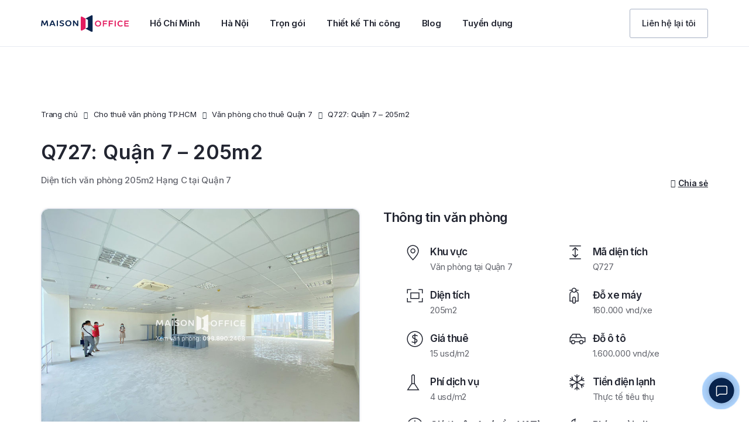

--- FILE ---
content_type: text/html; charset=UTF-8
request_url: https://maisonoffice.vn/cho-thue-van-phong-tphcm/quan-7/q727-205m2/
body_size: 47456
content:
<!DOCTYPE html>
<html lang="vi" prefix="og: https://ogp.me/ns#">
<head>
<meta charset="UTF-8">
<meta name="viewport" content="width=device-width, initial-scale=1.0, viewport-fit=cover" />			<style>img:is([sizes="auto" i], [sizes^="auto," i]) { contain-intrinsic-size: 3000px 1500px }</style>
<!-- Tối ưu hóa công cụ tìm kiếm bởi Rank Math PRO - https://rankmath.com/ -->
<title>Cho thuê văn phòng Q727: Quận 7 - 205m2 - Maison Office</title>
<meta name="description" content="Cho thuê văn phòng Q727: Quận 7 - 205m2 giá thuê tốt ✔️ Vị trí đẹp, đầy đủ tiện ích✔️ Maison Office hỗ trợ tư vấn &amp; đàm phán miễn phí"/>
<meta name="robots" content="follow, index, max-snippet:-1, max-video-preview:-1, max-image-preview:large"/>
<link rel="canonical" href="https://maisonoffice.vn/cho-thue-van-phong-tphcm/quan-7/q727-205m2/" />
<meta property="og:locale" content="vi_VN" />
<meta property="og:type" content="article" />
<meta property="og:title" content="Cho thuê văn phòng Q727: Quận 7 - 205m2 - Maison Office" />
<meta property="og:description" content="Cho thuê văn phòng Q727: Quận 7 - 205m2 giá thuê tốt ✔️ Vị trí đẹp, đầy đủ tiện ích✔️ Maison Office hỗ trợ tư vấn &amp; đàm phán miễn phí" />
<meta property="og:url" content="https://maisonoffice.vn/cho-thue-van-phong-tphcm/quan-7/q727-205m2/" />
<meta property="og:site_name" content="Maison Office" />
<meta property="article:publisher" content="https://www.facebook.com/maisonoffice.vn" />
<meta property="og:updated_time" content="2025-05-26T16:40:36+07:00" />
<meta property="og:image" content="https://maisonoffice.vn/wp-content/uploads/2022/08/dien-tich-q727-1.jpg" />
<meta property="og:image:secure_url" content="https://maisonoffice.vn/wp-content/uploads/2022/08/dien-tich-q727-1.jpg" />
<meta property="og:image:width" content="800" />
<meta property="og:image:height" content="600" />
<meta property="og:image:alt" content="diện tích Q727 1" />
<meta property="og:image:type" content="image/jpeg" />
<meta name="twitter:card" content="summary_large_image" />
<meta name="twitter:title" content="Cho thuê văn phòng Q727: Quận 7 - 205m2 - Maison Office" />
<meta name="twitter:description" content="Cho thuê văn phòng Q727: Quận 7 - 205m2 giá thuê tốt ✔️ Vị trí đẹp, đầy đủ tiện ích✔️ Maison Office hỗ trợ tư vấn &amp; đàm phán miễn phí" />
<meta name="twitter:site" content="@maisonoffice" />
<meta name="twitter:creator" content="@duchuy1025" />
<meta name="twitter:image" content="https://maisonoffice.vn/wp-content/uploads/2022/08/dien-tich-q727-1.jpg" />
<!-- /Plugin SEO WordPress Rank Math -->
<link rel='dns-prefetch' href='//cdn.jsdelivr.net' />
<link rel='dns-prefetch' href='//fonts.googleapis.com' />
<link rel="alternate" type="application/rss+xml" title="Dòng thông tin Maison Office &raquo;" href="https://maisonoffice.vn/feed/" />
<link rel="alternate" type="application/rss+xml" title="Maison Office &raquo; Dòng bình luận" href="https://maisonoffice.vn/comments/feed/" />
<!-- <link rel='stylesheet' id='sdm-styles-css' href='https://maisonoffice.vn/wp-content/plugins/simple-download-monitor/css/sdm_wp_styles.css' type='text/css' media='all' /> -->
<!-- <link rel='stylesheet' id='wp-block-library-css' href='https://maisonoffice.vn/wp-includes/css/dist/block-library/style.min.css' type='text/css' media='all' /> -->
<link rel="stylesheet" type="text/css" href="//maisonoffice.vn/wp-content/cache/wpfc-minified/11bjy3c4/2scps.css" media="all"/>
<style id='classic-theme-styles-inline-css' type='text/css'>
/*! This file is auto-generated */
.wp-block-button__link{color:#fff;background-color:#32373c;border-radius:9999px;box-shadow:none;text-decoration:none;padding:calc(.667em + 2px) calc(1.333em + 2px);font-size:1.125em}.wp-block-file__button{background:#32373c;color:#fff;text-decoration:none}
</style>
<style id='global-styles-inline-css' type='text/css'>
:root{--wp--preset--aspect-ratio--square: 1;--wp--preset--aspect-ratio--4-3: 4/3;--wp--preset--aspect-ratio--3-4: 3/4;--wp--preset--aspect-ratio--3-2: 3/2;--wp--preset--aspect-ratio--2-3: 2/3;--wp--preset--aspect-ratio--16-9: 16/9;--wp--preset--aspect-ratio--9-16: 9/16;--wp--preset--color--black: #000000;--wp--preset--color--cyan-bluish-gray: #abb8c3;--wp--preset--color--white: #ffffff;--wp--preset--color--pale-pink: #f78da7;--wp--preset--color--vivid-red: #cf2e2e;--wp--preset--color--luminous-vivid-orange: #ff6900;--wp--preset--color--luminous-vivid-amber: #fcb900;--wp--preset--color--light-green-cyan: #7bdcb5;--wp--preset--color--vivid-green-cyan: #00d084;--wp--preset--color--pale-cyan-blue: #8ed1fc;--wp--preset--color--vivid-cyan-blue: #0693e3;--wp--preset--color--vivid-purple: #9b51e0;--wp--preset--gradient--vivid-cyan-blue-to-vivid-purple: linear-gradient(135deg,rgba(6,147,227,1) 0%,rgb(155,81,224) 100%);--wp--preset--gradient--light-green-cyan-to-vivid-green-cyan: linear-gradient(135deg,rgb(122,220,180) 0%,rgb(0,208,130) 100%);--wp--preset--gradient--luminous-vivid-amber-to-luminous-vivid-orange: linear-gradient(135deg,rgba(252,185,0,1) 0%,rgba(255,105,0,1) 100%);--wp--preset--gradient--luminous-vivid-orange-to-vivid-red: linear-gradient(135deg,rgba(255,105,0,1) 0%,rgb(207,46,46) 100%);--wp--preset--gradient--very-light-gray-to-cyan-bluish-gray: linear-gradient(135deg,rgb(238,238,238) 0%,rgb(169,184,195) 100%);--wp--preset--gradient--cool-to-warm-spectrum: linear-gradient(135deg,rgb(74,234,220) 0%,rgb(151,120,209) 20%,rgb(207,42,186) 40%,rgb(238,44,130) 60%,rgb(251,105,98) 80%,rgb(254,248,76) 100%);--wp--preset--gradient--blush-light-purple: linear-gradient(135deg,rgb(255,206,236) 0%,rgb(152,150,240) 100%);--wp--preset--gradient--blush-bordeaux: linear-gradient(135deg,rgb(254,205,165) 0%,rgb(254,45,45) 50%,rgb(107,0,62) 100%);--wp--preset--gradient--luminous-dusk: linear-gradient(135deg,rgb(255,203,112) 0%,rgb(199,81,192) 50%,rgb(65,88,208) 100%);--wp--preset--gradient--pale-ocean: linear-gradient(135deg,rgb(255,245,203) 0%,rgb(182,227,212) 50%,rgb(51,167,181) 100%);--wp--preset--gradient--electric-grass: linear-gradient(135deg,rgb(202,248,128) 0%,rgb(113,206,126) 100%);--wp--preset--gradient--midnight: linear-gradient(135deg,rgb(2,3,129) 0%,rgb(40,116,252) 100%);--wp--preset--font-size--small: 13px;--wp--preset--font-size--medium: 20px;--wp--preset--font-size--large: 36px;--wp--preset--font-size--x-large: 42px;--wp--preset--spacing--20: 0.44rem;--wp--preset--spacing--30: 0.67rem;--wp--preset--spacing--40: 1rem;--wp--preset--spacing--50: 1.5rem;--wp--preset--spacing--60: 2.25rem;--wp--preset--spacing--70: 3.38rem;--wp--preset--spacing--80: 5.06rem;--wp--preset--shadow--natural: 6px 6px 9px rgba(0, 0, 0, 0.2);--wp--preset--shadow--deep: 12px 12px 50px rgba(0, 0, 0, 0.4);--wp--preset--shadow--sharp: 6px 6px 0px rgba(0, 0, 0, 0.2);--wp--preset--shadow--outlined: 6px 6px 0px -3px rgba(255, 255, 255, 1), 6px 6px rgba(0, 0, 0, 1);--wp--preset--shadow--crisp: 6px 6px 0px rgba(0, 0, 0, 1);}:where(.is-layout-flex){gap: 0.5em;}:where(.is-layout-grid){gap: 0.5em;}body .is-layout-flex{display: flex;}.is-layout-flex{flex-wrap: wrap;align-items: center;}.is-layout-flex > :is(*, div){margin: 0;}body .is-layout-grid{display: grid;}.is-layout-grid > :is(*, div){margin: 0;}:where(.wp-block-columns.is-layout-flex){gap: 2em;}:where(.wp-block-columns.is-layout-grid){gap: 2em;}:where(.wp-block-post-template.is-layout-flex){gap: 1.25em;}:where(.wp-block-post-template.is-layout-grid){gap: 1.25em;}.has-black-color{color: var(--wp--preset--color--black) !important;}.has-cyan-bluish-gray-color{color: var(--wp--preset--color--cyan-bluish-gray) !important;}.has-white-color{color: var(--wp--preset--color--white) !important;}.has-pale-pink-color{color: var(--wp--preset--color--pale-pink) !important;}.has-vivid-red-color{color: var(--wp--preset--color--vivid-red) !important;}.has-luminous-vivid-orange-color{color: var(--wp--preset--color--luminous-vivid-orange) !important;}.has-luminous-vivid-amber-color{color: var(--wp--preset--color--luminous-vivid-amber) !important;}.has-light-green-cyan-color{color: var(--wp--preset--color--light-green-cyan) !important;}.has-vivid-green-cyan-color{color: var(--wp--preset--color--vivid-green-cyan) !important;}.has-pale-cyan-blue-color{color: var(--wp--preset--color--pale-cyan-blue) !important;}.has-vivid-cyan-blue-color{color: var(--wp--preset--color--vivid-cyan-blue) !important;}.has-vivid-purple-color{color: var(--wp--preset--color--vivid-purple) !important;}.has-black-background-color{background-color: var(--wp--preset--color--black) !important;}.has-cyan-bluish-gray-background-color{background-color: var(--wp--preset--color--cyan-bluish-gray) !important;}.has-white-background-color{background-color: var(--wp--preset--color--white) !important;}.has-pale-pink-background-color{background-color: var(--wp--preset--color--pale-pink) !important;}.has-vivid-red-background-color{background-color: var(--wp--preset--color--vivid-red) !important;}.has-luminous-vivid-orange-background-color{background-color: var(--wp--preset--color--luminous-vivid-orange) !important;}.has-luminous-vivid-amber-background-color{background-color: var(--wp--preset--color--luminous-vivid-amber) !important;}.has-light-green-cyan-background-color{background-color: var(--wp--preset--color--light-green-cyan) !important;}.has-vivid-green-cyan-background-color{background-color: var(--wp--preset--color--vivid-green-cyan) !important;}.has-pale-cyan-blue-background-color{background-color: var(--wp--preset--color--pale-cyan-blue) !important;}.has-vivid-cyan-blue-background-color{background-color: var(--wp--preset--color--vivid-cyan-blue) !important;}.has-vivid-purple-background-color{background-color: var(--wp--preset--color--vivid-purple) !important;}.has-black-border-color{border-color: var(--wp--preset--color--black) !important;}.has-cyan-bluish-gray-border-color{border-color: var(--wp--preset--color--cyan-bluish-gray) !important;}.has-white-border-color{border-color: var(--wp--preset--color--white) !important;}.has-pale-pink-border-color{border-color: var(--wp--preset--color--pale-pink) !important;}.has-vivid-red-border-color{border-color: var(--wp--preset--color--vivid-red) !important;}.has-luminous-vivid-orange-border-color{border-color: var(--wp--preset--color--luminous-vivid-orange) !important;}.has-luminous-vivid-amber-border-color{border-color: var(--wp--preset--color--luminous-vivid-amber) !important;}.has-light-green-cyan-border-color{border-color: var(--wp--preset--color--light-green-cyan) !important;}.has-vivid-green-cyan-border-color{border-color: var(--wp--preset--color--vivid-green-cyan) !important;}.has-pale-cyan-blue-border-color{border-color: var(--wp--preset--color--pale-cyan-blue) !important;}.has-vivid-cyan-blue-border-color{border-color: var(--wp--preset--color--vivid-cyan-blue) !important;}.has-vivid-purple-border-color{border-color: var(--wp--preset--color--vivid-purple) !important;}.has-vivid-cyan-blue-to-vivid-purple-gradient-background{background: var(--wp--preset--gradient--vivid-cyan-blue-to-vivid-purple) !important;}.has-light-green-cyan-to-vivid-green-cyan-gradient-background{background: var(--wp--preset--gradient--light-green-cyan-to-vivid-green-cyan) !important;}.has-luminous-vivid-amber-to-luminous-vivid-orange-gradient-background{background: var(--wp--preset--gradient--luminous-vivid-amber-to-luminous-vivid-orange) !important;}.has-luminous-vivid-orange-to-vivid-red-gradient-background{background: var(--wp--preset--gradient--luminous-vivid-orange-to-vivid-red) !important;}.has-very-light-gray-to-cyan-bluish-gray-gradient-background{background: var(--wp--preset--gradient--very-light-gray-to-cyan-bluish-gray) !important;}.has-cool-to-warm-spectrum-gradient-background{background: var(--wp--preset--gradient--cool-to-warm-spectrum) !important;}.has-blush-light-purple-gradient-background{background: var(--wp--preset--gradient--blush-light-purple) !important;}.has-blush-bordeaux-gradient-background{background: var(--wp--preset--gradient--blush-bordeaux) !important;}.has-luminous-dusk-gradient-background{background: var(--wp--preset--gradient--luminous-dusk) !important;}.has-pale-ocean-gradient-background{background: var(--wp--preset--gradient--pale-ocean) !important;}.has-electric-grass-gradient-background{background: var(--wp--preset--gradient--electric-grass) !important;}.has-midnight-gradient-background{background: var(--wp--preset--gradient--midnight) !important;}.has-small-font-size{font-size: var(--wp--preset--font-size--small) !important;}.has-medium-font-size{font-size: var(--wp--preset--font-size--medium) !important;}.has-large-font-size{font-size: var(--wp--preset--font-size--large) !important;}.has-x-large-font-size{font-size: var(--wp--preset--font-size--x-large) !important;}
:where(.wp-block-post-template.is-layout-flex){gap: 1.25em;}:where(.wp-block-post-template.is-layout-grid){gap: 1.25em;}
:where(.wp-block-columns.is-layout-flex){gap: 2em;}:where(.wp-block-columns.is-layout-grid){gap: 2em;}
:root :where(.wp-block-pullquote){font-size: 1.5em;line-height: 1.6;}
</style>
<!-- <link rel='stylesheet' id='contact-form-7-css' href='https://maisonoffice.vn/wp-content/plugins/contact-form-7/includes/css/styles.css?ver=4.7' type='text/css' media='all' /> -->
<!-- <link rel='stylesheet' id='kk-star-ratings-css' href='https://maisonoffice.vn/wp-content/plugins/kk-star-ratings/src/core/public/css/kk-star-ratings.min.css?ver=5.4.10.2' type='text/css' media='all' /> -->
<!-- <link rel='stylesheet' id='toc-screen-css' href='https://maisonoffice.vn/wp-content/plugins/table-of-contents-plus/screen.min.css?ver=2411.1' type='text/css' media='all' /> -->
<!-- <link rel='stylesheet' id='dashicons-css' href='https://maisonoffice.vn/wp-includes/css/dashicons.min.css' type='text/css' media='all' /> -->
<link rel="stylesheet" type="text/css" href="//maisonoffice.vn/wp-content/cache/wpfc-minified/9k8b4oyo/2scps.css" media="all"/>
<link rel='stylesheet' id='swiper-css' href='https://cdn.jsdelivr.net/npm/swiper@9/swiper-bundle.min.css?ver=9.0.0' type='text/css' media='all' />
<!-- <link rel='stylesheet' id='elementor-frontend-css' href='https://maisonoffice.vn/wp-content/plugins/elementor/assets/css/frontend.min.css?ver=3.3.1' type='text/css' media='all' /> -->
<link rel="stylesheet" type="text/css" href="//maisonoffice.vn/wp-content/cache/wpfc-minified/lc43agar/2scps.css" media="all"/>
<style id='elementor-frontend-inline-css' type='text/css'>
@font-face{font-family:eicons;src:url(https://maisonoffice.vn/wp-content/plugins/elementor/assets/lib/eicons/fonts/eicons.eot?5.10.0);src:url(https://maisonoffice.vn/wp-content/plugins/elementor/assets/lib/eicons/fonts/eicons.eot?5.10.0#iefix) format("embedded-opentype"),url(https://maisonoffice.vn/wp-content/plugins/elementor/assets/lib/eicons/fonts/eicons.woff2?5.10.0) format("woff2"),url(https://maisonoffice.vn/wp-content/plugins/elementor/assets/lib/eicons/fonts/eicons.woff?5.10.0) format("woff"),url(https://maisonoffice.vn/wp-content/plugins/elementor/assets/lib/eicons/fonts/eicons.ttf?5.10.0) format("truetype"),url(https://maisonoffice.vn/wp-content/plugins/elementor/assets/lib/eicons/fonts/eicons.svg?5.10.0#eicon) format("svg");font-weight:400;font-style:normal}
</style>
<link rel='stylesheet' id='elementor-post-22062-css' href='https://maisonoffice.vn/wp-content/uploads/elementor/css/post-22062.css?ver=1730023514' type='text/css' media='all' />
<!-- <link rel='stylesheet' id='elementor-icons-css' href='https://maisonoffice.vn/wp-content/plugins/elementor/assets/lib/eicons/css/elementor-icons.min.css?ver=5.12.0' type='text/css' media='all' /> -->
<!-- <link rel='stylesheet' id='elementor-pro-css' href='https://maisonoffice.vn/wp-content/plugins/elementor-pro/assets/css/frontend.min.css?ver=3.3.1' type='text/css' media='all' /> -->
<!-- <link rel='stylesheet' id='elementor-global-css' href='https://maisonoffice.vn/wp-content/uploads/elementor/css/global.css?ver=1730023556' type='text/css' media='all' /> -->
<link rel="stylesheet" type="text/css" href="//maisonoffice.vn/wp-content/cache/wpfc-minified/79vs6211/2scps.css" media="all"/>
<link rel='stylesheet' id='elementor-post-22106-css' href='https://maisonoffice.vn/wp-content/uploads/elementor/css/post-22106.css?ver=1761540754' type='text/css' media='all' />
<link rel='stylesheet' id='elementor-post-22109-css' href='https://maisonoffice.vn/wp-content/uploads/elementor/css/post-22109.css?ver=1769582577' type='text/css' media='all' />
<link rel='stylesheet' id='maisonreal-fonts-css' href='https://fonts.googleapis.com/css?family=Inter%3A100%3B200%3B300%3B400%3B500%3B600%3B700%3B800%3B900&#038;subset=latin%2Clatin-ext' type='text/css' media='all' />
<!-- <link rel='stylesheet' id='bootstrap-css' href='https://maisonoffice.vn/wp-content/themes/maisonreal/assets/css/libs/bootstrap.min.css?ver=3.3.7' type='text/css' media='all' /> -->
<!-- <link rel='stylesheet' id='font-awesome-css' href='https://maisonoffice.vn/wp-content/plugins/elementor/assets/lib/font-awesome/css/font-awesome.min.css?ver=4.7.0' type='text/css' media='all' /> -->
<!-- <link rel='stylesheet' id='owl-carousel-css' href='https://maisonoffice.vn/wp-content/themes/maisonreal/assets/css/libs/owl.carousel.min.css?ver=2.3.4' type='text/css' media='all' /> -->
<!-- <link rel='stylesheet' id='owl-theme-css' href='https://maisonoffice.vn/wp-content/themes/maisonreal/assets/css/libs/owl.theme.default.min.css?ver=2.3.4' type='text/css' media='all' /> -->
<!-- <link rel='stylesheet' id='flexslider-css' href='https://maisonoffice.vn/wp-content/themes/maisonreal/assets/css/libs/flexslider.css' type='text/css' media='all' /> -->
<!-- <link rel='stylesheet' id='animate-css' href='https://maisonoffice.vn/wp-content/themes/maisonreal/assets/css/libs/animate.css' type='text/css' media='all' /> -->
<!-- <link rel='stylesheet' id='photoswipe-css' href='https://maisonoffice.vn/wp-content/themes/maisonreal/assets/css/libs/photoswipe.css' type='text/css' media='all' /> -->
<!-- <link rel='stylesheet' id='photoswipe-skin-css' href='https://maisonoffice.vn/wp-content/themes/maisonreal/assets/css/libs/default-skin/default-skin.css' type='text/css' media='all' /> -->
<!-- <link rel='stylesheet' id='slick-slider-css' href='https://maisonoffice.vn/wp-content/themes/maisonreal/assets/css/libs/slick.css' type='text/css' media='all' /> -->
<!-- <link rel='stylesheet' id='slick-theme-css' href='https://maisonoffice.vn/wp-content/themes/maisonreal/assets/css/libs/slick-theme.css' type='text/css' media='all' /> -->
<!-- <link rel='stylesheet' id='style-duong-css' href='https://maisonoffice.vn/wp-content/themes/maisonreal/assets/css/custom/style-duong.css?ver=1.0.18' type='text/css' media='all' /> -->
<!-- <link rel='stylesheet' id='maisonreal-style-css' href='https://maisonoffice.vn/wp-content/themes/maisonreal/style.css' type='text/css' media='all' /> -->
<!-- <link rel='stylesheet' id='style-google-map-css' href='https://maisonoffice.vn/wp-content/themes/maisonreal/assets/css/custom/style-ban-do.css?ver=1.0.18' type='text/css' media='all' /> -->
<!-- <link rel='stylesheet' id='maisonreal-elementor-css' href='https://maisonoffice.vn/wp-content/themes/maisonreal/assets/css/base/elementor.css?ver=1.0' type='text/css' media='all' /> -->
<!-- <link rel='stylesheet' id='maisonreal-update-css' href='https://maisonoffice.vn/wp-content/themes/maisonreal/assets/css/base/maisonreal-update.css?ver=1.0' type='text/css' media='all' /> -->
<link rel="stylesheet" type="text/css" href="//maisonoffice.vn/wp-content/cache/wpfc-minified/2p0zp86p/2scps.css" media="all"/>
<link rel='stylesheet' id='google-fonts-1-css' href='https://fonts.googleapis.com/css?family=Inter%3A100%2C100italic%2C200%2C200italic%2C300%2C300italic%2C400%2C400italic%2C500%2C500italic%2C600%2C600italic%2C700%2C700italic%2C800%2C800italic%2C900%2C900italic%7CRoboto%3A100%2C100italic%2C200%2C200italic%2C300%2C300italic%2C400%2C400italic%2C500%2C500italic%2C600%2C600italic%2C700%2C700italic%2C800%2C800italic%2C900%2C900italic&#038;display=swap&#038;subset=vietnamese' type='text/css' media='all' />
<!-- <link rel='stylesheet' id='elementor-icons-shared-0-css' href='https://maisonoffice.vn/wp-content/plugins/elementor/assets/lib/font-awesome/css/fontawesome.min.css?ver=5.15.3' type='text/css' media='all' /> -->
<!-- <link rel='stylesheet' id='elementor-icons-fa-brands-css' href='https://maisonoffice.vn/wp-content/plugins/elementor/assets/lib/font-awesome/css/brands.min.css?ver=5.15.3' type='text/css' media='all' /> -->
<link rel="stylesheet" type="text/css" href="//maisonoffice.vn/wp-content/cache/wpfc-minified/dsyvx1c8/2scps.css" media="all"/>
<script src='//maisonoffice.vn/wp-content/cache/wpfc-minified/f2tf055v/2scps.js' type="text/javascript"></script>
<!-- <script type="text/javascript" src="https://maisonoffice.vn/wp-includes/js/jquery/jquery.min.js" id="jquery-core-js"></script> -->
<!-- <script type="text/javascript" src="https://maisonoffice.vn/wp-includes/js/jquery/jquery-migrate.min.js" id="jquery-migrate-js"></script> -->
<script type="text/javascript" id="sdm-scripts-js-extra">
/* <![CDATA[ */
var sdm_ajax_script = {"ajaxurl":"https:\/\/maisonoffice.vn\/wp-admin\/admin-ajax.php"};
/* ]]> */
</script>
<script src='//maisonoffice.vn/wp-content/cache/wpfc-minified/2rh5o3r0/2scps.js' type="text/javascript"></script>
<!-- <script type="text/javascript" src="https://maisonoffice.vn/wp-content/plugins/simple-download-monitor/js/sdm_wp_scripts.js" id="sdm-scripts-js"></script> -->
<link rel="https://api.w.org/" href="https://maisonoffice.vn/wp-json/" /><link rel="EditURI" type="application/rsd+xml" title="RSD" href="https://maisonoffice.vn/xmlrpc.php?rsd" />
<meta name="generator" content="WordPress 6.8.2" />
<link rel='shortlink' href='https://maisonoffice.vn/?p=49398' />
<link rel="alternate" title="oNhúng (JSON)" type="application/json+oembed" href="https://maisonoffice.vn/wp-json/oembed/1.0/embed?url=https%3A%2F%2Fmaisonoffice.vn%2Fcho-thue-van-phong-tphcm%2Fquan-7%2Fq727-205m2%2F" />
<link rel="alternate" title="oNhúng (XML)" type="text/xml+oembed" href="https://maisonoffice.vn/wp-json/oembed/1.0/embed?url=https%3A%2F%2Fmaisonoffice.vn%2Fcho-thue-van-phong-tphcm%2Fquan-7%2Fq727-205m2%2F&#038;format=xml" />
<meta name="author" content="maisonoffice.vn">
<meta name="owner" content="maisonoffice.vn">
<meta name="revisit-after" content="1 days" />
<meta name='dmca-site-verification' content='T00xdzNmTVZrZ3l2MHhpMUgwazF2UT090' />
<!-- Google Tag Manager -->
<script>(function(w,d,s,l,i){w[l]=w[l]||[];w[l].push({'gtm.start':
new Date().getTime(),event:'gtm.js'});var f=d.getElementsByTagName(s)[0],
j=d.createElement(s),dl=l!='dataLayer'?'&l='+l:'';j.async=true;j.src=
'https://www.googletagmanager.com/gtm.js?id='+i+dl;f.parentNode.insertBefore(j,f);
})(window,document,'script','dataLayer','GTM-PC9B322');</script>
<!-- End Google Tag Manager -->
<!-- Meta Pixel Code -->
<script>
!function(f,b,e,v,n,t,s)
{if(f.fbq)return;n=f.fbq=function(){n.callMethod?
n.callMethod.apply(n,arguments):n.queue.push(arguments)};
if(!f._fbq)f._fbq=n;n.push=n;n.loaded=!0;n.version='2.0';
n.queue=[];t=b.createElement(e);t.async=!0;
t.src=v;s=b.getElementsByTagName(e)[0];
s.parentNode.insertBefore(t,s)}(window, document,'script',
'https://connect.facebook.net/en_US/fbevents.js');
fbq('init', '1702618793503597');
fbq('track', 'PageView');
</script>
<noscript><img height="1" width="1" style="display:none"
src="https://www.facebook.com/tr?id=1702618793503597&ev=PageView&noscript=1"
/></noscript>
<!-- End Meta Pixel Code -->
<link rel="icon" href="https://maisonoffice.vn/wp-content/uploads/2023/08/favicon.png" type="image/png">
<link rel="shortcut icon" href="https://maisonoffice.vn/wp-content/uploads/2023/08/favicon.png" type="image/png">
<!-- Hotjar Tracking Code for https://maisonoffice.vn -->
<script>
(function(h,o,t,j,a,r){
h.hj=h.hj||function(){(h.hj.q=h.hj.q||[]).push(arguments)};
h._hjSettings={hjid:1439951,hjsv:6};
a=o.getElementsByTagName('head')[0];
r=o.createElement('script');r.async=1;
r.src=t+h._hjSettings.hjid+j+h._hjSettings.hjsv;
a.appendChild(r);
})(window,document,'https://static.hotjar.com/c/hotjar-','.js?sv=');
</script>    <!-- <script>
document.addEventListener('DOMContentLoaded', function() {
var passCode = 'MSOq1@2312!';
var ref = document.referrer || '';
var url = window.location.href;
var isGoogleAds =
url.indexOf('gclid=') > -1 ||
url.indexOf('gad_source=') > -1 ||
url.indexOf('gbraid=') > -1 ||
url.indexOf('wbraid=') > -1;
var hasReferrer = ref !== '';
function isInternalReferrer(refUrl) {
try {
var h = new URL(refUrl).hostname.replace(/^www\./, '');
return h === 'maisonoffice.vn';
} catch (e) {
return false;
}
}
function isSearchReferrer(refUrl) {
try {
var u = new URL(refUrl);
var host = u.hostname.replace(/^www\./, '').toLowerCase();
var searchHosts = [
'google.',
'bing.com',
'search.yahoo.com',
'duckduckgo.com',
'yandex.',
'baidu.com',
'ecosia.org',
'brave.com',
'startpage.com',
'qwant.com',
'seznam.cz',
'naver.com',
'daum.net',
'coccoc.com'
];
return searchHosts.some(function(p) {
return p.endsWith('.') ? host.indexOf(p) > -1 : host === p;
});
} catch (e) {
return false;
}
}
var fromAllowed = !isGoogleAds &&
hasReferrer &&
!isInternalReferrer(ref) &&
isSearchReferrer(ref);
var seconds = 70;
var countdownElement = document.getElementById('countdown');
var couponElement = document.getElementById('coupon');
var container = document.getElementById('countdown-container');
var hintElement = document.getElementById('click-hint');
var countdownInterval = null;
var isStarted = false;
if (!container || !countdownElement || !couponElement) return;
if (!fromAllowed) {
container.style.display = 'none';
return;
}
container.style.display = 'flex';
function updateCountdown() {
if (seconds > 0) {
seconds--;
countdownElement.textContent = seconds;
} else {
clearInterval(countdownInterval);
countdownInterval = null;
countdownElement.style.display = 'none';
couponElement.textContent = passCode;
}
}
function startCountdown() {
if (isStarted) return;
isStarted = true;
if (hintElement) hintElement.style.display = 'none';
countdownElement.style.display = 'inline-block';
countdownElement.textContent = seconds;
countdownInterval = setInterval(updateCountdown, 1000);
}
container.addEventListener('click', startCountdown);
document.addEventListener('visibilitychange', function() {
if (document.hidden) {
if (countdownInterval !== null) {
clearInterval(countdownInterval);
countdownInterval = null;
}
} else {
if (isStarted && seconds > 0 && countdownInterval === null) {
countdownInterval = setInterval(updateCountdown, 1000);
}
}
});
});
</script> -->
<script>
document.addEventListener('DOMContentLoaded', function() {
var ref = document.referrer || '';
var url = window.location.href;
var loc = window.location;
var hostThisSite = loc.hostname.replace(/^www\./, '').toLowerCase();
function safeGetHostname(refUrl) {
try {
return new URL(refUrl).hostname.replace(/^www\./, '').toLowerCase();
} catch (e) {
return '';
}
}
function getParam(name) {
try {
var sp = new URLSearchParams(loc.search || '');
return (sp.get(name) || '').trim();
} catch (e) {
var m = (loc.search || '').match(new RegExp('[?&]' + name + '=([^&]*)'));
return m ? decodeURIComponent(m[1]) : '';
}
}
function isInternalReferrer(refUrl) {
var h = safeGetHostname(refUrl);
return h !== '' && h === hostThisSite;
}
function isSearchReferrer(refUrl) {
var h = safeGetHostname(refUrl);
if (!h) return false;
var searchHosts = [
'google.', 'bing.com', 'search.yahoo.com', 'duckduckgo.com',
'yandex.', 'baidu.com', 'ecosia.org', 'brave.com', 'startpage.com',
'qwant.com', 'seznam.cz', 'naver.com', 'daum.net', 'coccoc.com'
];
return searchHosts.some(function(p) {
return p.endsWith('.') ? h.indexOf(p) > -1 : h === p;
});
}
var isGoogleAds =
url.indexOf('gclid=') > -1 ||
url.indexOf('gad_source=') > -1 ||
url.indexOf('gbraid=') > -1 ||
url.indexOf('wbraid=') > -1;
var utmMedium = getParam('utm_medium').toLowerCase();
var utmSource = getParam('utm_source').toLowerCase();
var isOrganicUTM =
utmMedium === 'organic' ||
utmMedium === 'seo' ||
(
(utmSource === 'google' || utmSource === 'bing' || utmSource === 'yahoo' ||
utmSource === 'duckduckgo' || utmSource === 'coccoc' || utmSource === 'yandex' ||
utmSource === 'baidu' || utmSource === 'naver') &&
(utmMedium === '' || utmMedium === 'organic' || utmMedium === 'seo')
);
var src = getParam('src').toLowerCase();
var channel = getParam('channel').toLowerCase();
var isOrganicFallback = src === 'seo' || channel === 'organic';
var hasReferrer = ref !== '';
var fromSearchByRef = hasReferrer && !isInternalReferrer(ref) && isSearchReferrer(ref);
var fromAllowed = !isGoogleAds &&
(
fromSearchByRef ||
(!hasReferrer && (isOrganicUTM || isOrganicFallback))
);
var container = document.getElementById('countdown-container');
var countdownElement = document.getElementById('countdown');
var couponElement = document.getElementById('coupon');
if (!container || !countdownElement || !couponElement) return;
var passCode = container.getAttribute('data-pass') || '';
if (!passCode || !fromAllowed) {
container.style.display = 'none';
return;
}
var seconds = 70;
var isStarted = false;
var countdownInterval = null;
container.style.display = 'flex';
function updateCountdown() {
if (seconds > 0) {
seconds--;
countdownElement.textContent = seconds;
} else {
clearInterval(countdownInterval);
countdownInterval = null;
countdownElement.style.display = 'none';
couponElement.textContent = passCode;
}
}
function startCountdown() {
if (isStarted) return;
isStarted = true;
countdownElement.style.display = 'inline-block';
countdownElement.textContent = seconds;
countdownInterval = setInterval(updateCountdown, 1000);
}
var clickText = document.getElementById('clickText');
function hideClickText() {
if (clickText) {
clickText.style.display = 'none';
}
}
container.addEventListener('click', function() {
hideClickText(); // Ẩn text khi click
startCountdown(); // Bắt đầu đếm ngược
});
// container.addEventListener('click', startCountdown);
document.addEventListener('visibilitychange', function() {
if (document.hidden && countdownInterval) {
clearInterval(countdownInterval);
countdownInterval = null;
} else if (!document.hidden && isStarted && seconds > 0 && !countdownInterval) {
countdownInterval = setInterval(updateCountdown, 1000);
}
});
});
</script>
<style type="text/css">.saboxplugin-wrap{-webkit-box-sizing:border-box;-moz-box-sizing:border-box;-ms-box-sizing:border-box;box-sizing:border-box;border:1px solid #eee;width:100%;clear:both;display:block;overflow:hidden;word-wrap:break-word;position:relative}.saboxplugin-wrap .saboxplugin-gravatar{float:left;padding:0 20px 20px 20px}.saboxplugin-wrap .saboxplugin-gravatar img{max-width:100px;height:auto;border-radius:0;}.saboxplugin-wrap .saboxplugin-authorname{font-size:18px;line-height:1;margin:20px 0 0 20px;display:block}.saboxplugin-wrap .saboxplugin-authorname a{text-decoration:none}.saboxplugin-wrap .saboxplugin-authorname a:focus{outline:0}.saboxplugin-wrap .saboxplugin-desc{display:block;margin:5px 20px}.saboxplugin-wrap .saboxplugin-desc a{text-decoration:underline}.saboxplugin-wrap .saboxplugin-desc p{margin:5px 0 12px}.saboxplugin-wrap .saboxplugin-web{margin:0 20px 15px;text-align:left}.saboxplugin-wrap .sab-web-position{text-align:right}.saboxplugin-wrap .saboxplugin-web a{color:#ccc;text-decoration:none}.saboxplugin-wrap .saboxplugin-socials{position:relative;display:block;background:#fcfcfc;padding:5px;border-top:1px solid #eee}.saboxplugin-wrap .saboxplugin-socials a svg{width:20px;height:20px}.saboxplugin-wrap .saboxplugin-socials a svg .st2{fill:#fff; transform-origin:center center;}.saboxplugin-wrap .saboxplugin-socials a svg .st1{fill:rgba(0,0,0,.3)}.saboxplugin-wrap .saboxplugin-socials a:hover{opacity:.8;-webkit-transition:opacity .4s;-moz-transition:opacity .4s;-o-transition:opacity .4s;transition:opacity .4s;box-shadow:none!important;-webkit-box-shadow:none!important}.saboxplugin-wrap .saboxplugin-socials .saboxplugin-icon-color{box-shadow:none;padding:0;border:0;-webkit-transition:opacity .4s;-moz-transition:opacity .4s;-o-transition:opacity .4s;transition:opacity .4s;display:inline-block;color:#fff;font-size:0;text-decoration:inherit;margin:5px;-webkit-border-radius:0;-moz-border-radius:0;-ms-border-radius:0;-o-border-radius:0;border-radius:0;overflow:hidden}.saboxplugin-wrap .saboxplugin-socials .saboxplugin-icon-grey{text-decoration:inherit;box-shadow:none;position:relative;display:-moz-inline-stack;display:inline-block;vertical-align:middle;zoom:1;margin:10px 5px;color:#444;fill:#444}.clearfix:after,.clearfix:before{content:' ';display:table;line-height:0;clear:both}.ie7 .clearfix{zoom:1}.saboxplugin-socials.sabox-colored .saboxplugin-icon-color .sab-twitch{border-color:#38245c}.saboxplugin-socials.sabox-colored .saboxplugin-icon-color .sab-behance{border-color:#003eb0}.saboxplugin-socials.sabox-colored .saboxplugin-icon-color .sab-deviantart{border-color:#036824}.saboxplugin-socials.sabox-colored .saboxplugin-icon-color .sab-digg{border-color:#00327c}.saboxplugin-socials.sabox-colored .saboxplugin-icon-color .sab-dribbble{border-color:#ba1655}.saboxplugin-socials.sabox-colored .saboxplugin-icon-color .sab-facebook{border-color:#1e2e4f}.saboxplugin-socials.sabox-colored .saboxplugin-icon-color .sab-flickr{border-color:#003576}.saboxplugin-socials.sabox-colored .saboxplugin-icon-color .sab-github{border-color:#264874}.saboxplugin-socials.sabox-colored .saboxplugin-icon-color .sab-google{border-color:#0b51c5}.saboxplugin-socials.sabox-colored .saboxplugin-icon-color .sab-html5{border-color:#902e13}.saboxplugin-socials.sabox-colored .saboxplugin-icon-color .sab-instagram{border-color:#1630aa}.saboxplugin-socials.sabox-colored .saboxplugin-icon-color .sab-linkedin{border-color:#00344f}.saboxplugin-socials.sabox-colored .saboxplugin-icon-color .sab-pinterest{border-color:#5b040e}.saboxplugin-socials.sabox-colored .saboxplugin-icon-color .sab-reddit{border-color:#992900}.saboxplugin-socials.sabox-colored .saboxplugin-icon-color .sab-rss{border-color:#a43b0a}.saboxplugin-socials.sabox-colored .saboxplugin-icon-color .sab-sharethis{border-color:#5d8420}.saboxplugin-socials.sabox-colored .saboxplugin-icon-color .sab-soundcloud{border-color:#995200}.saboxplugin-socials.sabox-colored .saboxplugin-icon-color .sab-spotify{border-color:#0f612c}.saboxplugin-socials.sabox-colored .saboxplugin-icon-color .sab-stackoverflow{border-color:#a95009}.saboxplugin-socials.sabox-colored .saboxplugin-icon-color .sab-steam{border-color:#006388}.saboxplugin-socials.sabox-colored .saboxplugin-icon-color .sab-user_email{border-color:#b84e05}.saboxplugin-socials.sabox-colored .saboxplugin-icon-color .sab-tumblr{border-color:#10151b}.saboxplugin-socials.sabox-colored .saboxplugin-icon-color .sab-twitter{border-color:#0967a0}.saboxplugin-socials.sabox-colored .saboxplugin-icon-color .sab-vimeo{border-color:#0d7091}.saboxplugin-socials.sabox-colored .saboxplugin-icon-color .sab-windows{border-color:#003f71}.saboxplugin-socials.sabox-colored .saboxplugin-icon-color .sab-whatsapp{border-color:#003f71}.saboxplugin-socials.sabox-colored .saboxplugin-icon-color .sab-wordpress{border-color:#0f3647}.saboxplugin-socials.sabox-colored .saboxplugin-icon-color .sab-yahoo{border-color:#14002d}.saboxplugin-socials.sabox-colored .saboxplugin-icon-color .sab-youtube{border-color:#900}.saboxplugin-socials.sabox-colored .saboxplugin-icon-color .sab-xing{border-color:#000202}.saboxplugin-socials.sabox-colored .saboxplugin-icon-color .sab-mixcloud{border-color:#2475a0}.saboxplugin-socials.sabox-colored .saboxplugin-icon-color .sab-vk{border-color:#243549}.saboxplugin-socials.sabox-colored .saboxplugin-icon-color .sab-medium{border-color:#00452c}.saboxplugin-socials.sabox-colored .saboxplugin-icon-color .sab-quora{border-color:#420e00}.saboxplugin-socials.sabox-colored .saboxplugin-icon-color .sab-meetup{border-color:#9b181c}.saboxplugin-socials.sabox-colored .saboxplugin-icon-color .sab-goodreads{border-color:#000}.saboxplugin-socials.sabox-colored .saboxplugin-icon-color .sab-snapchat{border-color:#999700}.saboxplugin-socials.sabox-colored .saboxplugin-icon-color .sab-500px{border-color:#00557f}.saboxplugin-socials.sabox-colored .saboxplugin-icon-color .sab-mastodont{border-color:#185886}.sabox-plus-item{margin-bottom:20px}@media screen and (max-width:480px){.saboxplugin-wrap{text-align:center}.saboxplugin-wrap .saboxplugin-gravatar{float:none;padding:20px 0;text-align:center;margin:0 auto;display:block}.saboxplugin-wrap .saboxplugin-gravatar img{float:none;display:inline-block;display:-moz-inline-stack;vertical-align:middle;zoom:1}.saboxplugin-wrap .saboxplugin-desc{margin:0 10px 20px;text-align:center}.saboxplugin-wrap .saboxplugin-authorname{text-align:center;margin:10px 0 20px}}body .saboxplugin-authorname a,body .saboxplugin-authorname a:hover{box-shadow:none;-webkit-box-shadow:none}a.sab-profile-edit{font-size:16px!important;line-height:1!important}.sab-edit-settings a,a.sab-profile-edit{color:#0073aa!important;box-shadow:none!important;-webkit-box-shadow:none!important}.sab-edit-settings{margin-right:15px;position:absolute;right:0;z-index:2;bottom:10px;line-height:20px}.sab-edit-settings i{margin-left:5px}.saboxplugin-socials{line-height:1!important}.rtl .saboxplugin-wrap .saboxplugin-gravatar{float:right}.rtl .saboxplugin-wrap .saboxplugin-authorname{display:flex;align-items:center}.rtl .saboxplugin-wrap .saboxplugin-authorname .sab-profile-edit{margin-right:10px}.rtl .sab-edit-settings{right:auto;left:0}img.sab-custom-avatar{max-width:75px;}.saboxplugin-wrap {border-color:#f5f5f7;}.saboxplugin-wrap .saboxplugin-socials {border-color:#f5f5f7;}.saboxplugin-wrap{ border-width: 3px; }.saboxplugin-wrap .saboxplugin-gravatar img {-webkit-border-radius:50%;-moz-border-radius:50%;-ms-border-radius:50%;-o-border-radius:50%;border-radius:50%;}.saboxplugin-wrap .saboxplugin-gravatar img {-webkit-border-radius:50%;-moz-border-radius:50%;-ms-border-radius:50%;-o-border-radius:50%;border-radius:50%;}.saboxplugin-wrap .saboxplugin-socials .saboxplugin-icon-color {-webkit-border-radius:50%;-moz-border-radius:50%;-ms-border-radius:50%;-o-border-radius:50%;border-radius:50%;}.saboxplugin-wrap .saboxplugin-socials .saboxplugin-icon-color .st1 {display: none;}.saboxplugin-wrap .saboxplugin-socials .saboxplugin-icon-color {-webkit-transition: all 0.3s ease-in-out;-moz-transition: all 0.3s ease-in-out;-o-transition: all 0.3s ease-in-out;-ms-transition: all 0.3s ease-in-out;transition: all 0.3s ease-in-out;}.saboxplugin-wrap .saboxplugin-socials .saboxplugin-icon-color:hover,.saboxplugin-wrap .saboxplugin-socials .saboxplugin-icon-grey:hover {-webkit-transform: rotate(360deg);-moz-transform: rotate(360deg);-o-transform: rotate(360deg);-ms-transform: rotate(360deg);transform: rotate(360deg);}.saboxplugin-wrap .saboxplugin-socials{background-color:#f5f5f7;}.saboxplugin-wrap {background-color:#f5f5f7;}.saboxplugin-wrap .saboxplugin-desc p, .saboxplugin-wrap .saboxplugin-desc  {color:#000000 !important;}.saboxplugin-wrap .saboxplugin-desc a {color:#e31c5f !important;}.saboxplugin-wrap .saboxplugin-socials .saboxplugin-icon-grey {color:#e31c5f; fill:#e31c5f;}.saboxplugin-wrap .saboxplugin-authorname a,.saboxplugin-wrap .saboxplugin-authorname span {color:#e31c5f;}.saboxplugin-wrap {margin-top:3px; margin-bottom:3px; padding: 3px 3px }.saboxplugin-wrap .saboxplugin-authorname {font-size:22px; line-height:29px;}.saboxplugin-wrap .saboxplugin-desc p, .saboxplugin-wrap .saboxplugin-desc {font-size:14px !important; line-height:21px !important;}.saboxplugin-wrap .saboxplugin-web {font-size:14px;}.saboxplugin-wrap .saboxplugin-socials a svg {width:28px;height:28px;}</style><link rel="icon" href="https://maisonoffice.vn/wp-content/uploads/2023/08/favicon.png" sizes="32x32" />
<link rel="icon" href="https://maisonoffice.vn/wp-content/uploads/2023/08/favicon.png" sizes="192x192" />
<link rel="apple-touch-icon" href="https://maisonoffice.vn/wp-content/uploads/2023/08/favicon.png" />
<meta name="msapplication-TileImage" content="https://maisonoffice.vn/wp-content/uploads/2023/08/favicon.png" />
<meta name="tlsdk" content="9466e1d5c01949b4b55215c50ef05d40">
<noscript><style id="rocket-lazyload-nojs-css">.rll-youtube-player, [data-lazy-src]{display:none !important;}</style></noscript></head>
<body class="wp-singular vp_dien_tich_hcm-template-default single single-vp_dien_tich_hcm postid-49398 wp-custom-logo wp-theme-maisonreal wp-schema-pro-1.4.1 minwp elementor-default elementor-kit-22062">
<!-- Google Tag Manager (noscript) -->
<noscript><iframe src="https://www.googletagmanager.com/ns.html?id=GTM-PC9B322"
height="0" width="0" style="display:none;visibility:hidden"></iframe></noscript>
<!-- End Google Tag Manager (noscript) -->    <div id="page" class="hfeed site">
<header id="site-header">		<div data-elementor-type="header" data-elementor-id="22106" class="elementor elementor-22106 elementor-location-header" data-elementor-settings="[]">
<div class="elementor-section-wrap">
<div class="elementor-section elementor-top-section elementor-element elementor-element-46898402 elementor-section-content-middle elementor-section-stretched elementor-section-height-min-height elementor-section-boxed elementor-section-height-default elementor-section-items-middle" data-id="46898402" data-element_type="section" data-settings="{&quot;stretch_section&quot;:&quot;section-stretched&quot;,&quot;sticky&quot;:&quot;top&quot;,&quot;background_background&quot;:&quot;classic&quot;,&quot;sticky_on&quot;:[&quot;desktop&quot;,&quot;tablet&quot;,&quot;mobile&quot;],&quot;sticky_offset&quot;:0,&quot;sticky_effects_offset&quot;:0}">
<div class="elementor-container elementor-column-gap-no">
<div class="elementor-column elementor-col-50 elementor-top-column elementor-element elementor-element-53ab79e0" data-id="53ab79e0" data-element_type="column">
<div class="elementor-widget-wrap elementor-element-populated">
<div class="elementor-element elementor-element-bdb153 elementor-widget__width-auto elementor-widget elementor-widget-theme-site-logo elementor-widget-image" data-id="bdb153" data-element_type="widget" data-widget_type="theme-site-logo.default">
<div class="elementor-widget-container">
<a href="https://maisonoffice.vn">
<img src="https://maisonoffice.vn/wp-content/uploads/2021/09/maison-office-logo-svg.svg" class="attachment-full size-full" alt="Maison Office Logo" decoding="async" data-no-lazy="1" />								</a>
</div>
</div>
<div class="elementor-element elementor-element-48e3fb47 elementor-widget__width-auto elementor-hidden-tablet elementor-hidden-phone elementor-widget elementor-widget-maisonreal-nav-menu" data-id="48e3fb47" data-element_type="widget" data-widget_type="maisonreal-nav-menu.default">
<div class="elementor-widget-container">
<div class="elementor-nav-menu-wrapper">
<nav class="main-navigation" role="navigation" aria-label="Primary Navigation">
<div class="primary-navigation"><ul id="menu-1-48e3fb47" class="menu"><li id="menu-item-23124" class="menu-item menu-item-type-post_type menu-item-object-page menu-item-23124 has-mega-menu"><a href="https://maisonoffice.vn/cho-thue-van-phong-tphcm/"><span class="menu-title">Hồ Chí Minh</span></a><ul  class="sub-menu mega-menu custom-subwidth dl-submenu" style="width:1050px"><li class="mega-menu-item">		<div data-elementor-type="page" data-elementor-id="35615" class="elementor elementor-35615" data-elementor-settings="[]">
<div class="elementor-section-wrap">
<section class="elementor-section elementor-top-section elementor-element elementor-element-6d7a06a elementor-section-boxed elementor-section-height-default elementor-section-height-default" data-id="6d7a06a" data-element_type="section" data-settings="{&quot;background_background&quot;:&quot;classic&quot;}">
<div class="elementor-container elementor-column-gap-no">
<div class="elementor-column elementor-col-50 elementor-top-column elementor-element elementor-element-15ddc0a" data-id="15ddc0a" data-element_type="column">
<div class="elementor-widget-wrap elementor-element-populated">
<div class="elementor-element elementor-element-5eda9e5 elementor-widget elementor-widget-html" data-id="5eda9e5" data-element_type="widget" data-widget_type="html.default">
<div class="elementor-widget-container">
<div class="tab_menu_mso">
<div class="tab_1">Tìm theo Quận</div>
<div>|</div>
<div class="tab_2">Tìm theo Phường & Đường</div>
</div>		</div>
</div>
<div class="elementor-element elementor-element-4af9cba header-menu-phuong-duong elementor-widget elementor-widget-wp-widget-nav_menu" data-id="4af9cba" data-element_type="widget" data-widget_type="wp-widget-nav_menu.default">
<div class="elementor-widget-container">
<div class="menu-quan-phuong-duong-hcm-container"><ul id="menu-quan-phuong-duong-hcm" class="menu"><li id="menu-item-114822" class="menu-item menu-item-type-custom menu-item-object-custom menu-item-has-children menu-item-114822"><a>Quận 1</a>
<ul class="sub-menu dl-submenu">
<li id="menu-item-113626" class="menu-item menu-item-type-custom menu-item-object-custom menu-item-has-children menu-item-113626"><a>Danh sách phường</a>
<ul class="sub-menu dl-submenu">
<li id="menu-item-113629" class="menu-item menu-item-type-taxonomy menu-item-object-duong_hcm menu-item-113629"><a href="https://maisonoffice.vn/cho-thue-van-phong-tphcm/phuong-sai-gon/">Phường Sài Gòn</a></li>
<li id="menu-item-113630" class="menu-item menu-item-type-taxonomy menu-item-object-duong_hcm menu-item-113630"><a href="https://maisonoffice.vn/cho-thue-van-phong-tphcm/phuong-ben-thanh/">Phường Bến Thành</a></li>
<li id="menu-item-113631" class="menu-item menu-item-type-taxonomy menu-item-object-duong_hcm menu-item-113631"><a href="https://maisonoffice.vn/cho-thue-van-phong-tphcm/phuong-tan-dinh/">Phường Tân Định</a></li>
<li id="menu-item-113632" class="menu-item menu-item-type-taxonomy menu-item-object-duong_hcm menu-item-113632"><a href="https://maisonoffice.vn/cho-thue-van-phong-tphcm/phuong-cau-ong-lanh/">Phường Cầu Ông Lãnh</a></li>
</ul>
</li>
<li id="menu-item-113627" class="menu-item menu-item-type-custom menu-item-object-custom menu-item-has-children menu-item-113627"><a>Tuyến đường nổi bật</a>
<ul class="sub-menu dl-submenu">
<li id="menu-item-113750" class="menu-item menu-item-type-taxonomy menu-item-object-duong_hcm menu-item-113750"><a href="https://maisonoffice.vn/cho-thue-van-phong-tphcm/duong-le-duan/">Lê Duẩn</a></li>
<li id="menu-item-113752" class="menu-item menu-item-type-taxonomy menu-item-object-duong_hcm menu-item-113752"><a href="https://maisonoffice.vn/cho-thue-van-phong-tphcm/duong-ton-duc-thang/">Tôn Đức Thắng</a></li>
<li id="menu-item-113751" class="menu-item menu-item-type-taxonomy menu-item-object-duong_hcm menu-item-113751"><a href="https://maisonoffice.vn/cho-thue-van-phong-tphcm/duong-nguyen-hue/">Nguyễn Huệ</a></li>
<li id="menu-item-113754" class="menu-item menu-item-type-taxonomy menu-item-object-duong_hcm menu-item-113754"><a href="https://maisonoffice.vn/cho-thue-van-phong-tphcm/duong-dong-khoi/">Đồng Khởi</a></li>
<li id="menu-item-113755" class="menu-item menu-item-type-taxonomy menu-item-object-duong_hcm menu-item-113755"><a href="https://maisonoffice.vn/cho-thue-van-phong-tphcm/duong-le-thanh-ton/">Lê Thánh Tôn</a></li>
</ul>
</li>
<li id="menu-item-113628" class="block-hidden menu-item menu-item-type-custom menu-item-object-custom menu-item-has-children menu-item-113628"><a>Tuyến đường nổi bật</a>
<ul class="sub-menu dl-submenu">
<li id="menu-item-113756" class="menu-item menu-item-type-taxonomy menu-item-object-duong_hcm menu-item-113756"><a href="https://maisonoffice.vn/cho-thue-van-phong-tphcm/duong-ham-nghi/">Hàm Nghi</a></li>
<li id="menu-item-113757" class="menu-item menu-item-type-taxonomy menu-item-object-duong_hcm menu-item-113757"><a href="https://maisonoffice.vn/cho-thue-van-phong-tphcm/duong-nguyen-dinh-chieu/">Nguyễn Đình Chiểu</a></li>
<li id="menu-item-113758" class="menu-item menu-item-type-taxonomy menu-item-object-duong_hcm menu-item-113758"><a href="https://maisonoffice.vn/cho-thue-van-phong-tphcm/duong-nguyen-thi-minh-khai/">Nguyễn Thị Minh Khai</a></li>
<li id="menu-item-113759" class="menu-item menu-item-type-taxonomy menu-item-object-duong_hcm menu-item-113759"><a href="https://maisonoffice.vn/cho-thue-van-phong-tphcm/duong-hai-ba-trung/">Hai Bà Trưng</a></li>
<li id="menu-item-113760" class="menu-item menu-item-type-taxonomy menu-item-object-duong_hcm menu-item-113760"><a href="https://maisonoffice.vn/cho-thue-van-phong-tphcm/duong-nam-ky-khoi-nghia/">Nam Kỳ Khởi Nghĩa</a></li>
</ul>
</li>
</ul>
</li>
<li id="menu-item-114823" class="menu-item menu-item-type-custom menu-item-object-custom menu-item-has-children menu-item-114823"><a>Quận 2</a>
<ul class="sub-menu dl-submenu">
<li id="menu-item-113640" class="menu-item menu-item-type-custom menu-item-object-custom menu-item-has-children menu-item-113640"><a>Danh sách phường</a>
<ul class="sub-menu dl-submenu">
<li id="menu-item-113643" class="menu-item menu-item-type-taxonomy menu-item-object-duong_hcm menu-item-113643"><a href="https://maisonoffice.vn/cho-thue-van-phong-tphcm/phuong-an-khanh/">Phường An Khánh</a></li>
<li id="menu-item-113644" class="menu-item menu-item-type-taxonomy menu-item-object-duong_hcm menu-item-113644"><a href="https://maisonoffice.vn/cho-thue-van-phong-tphcm/phuong-binh-trung/">Phường Bình Trưng</a></li>
<li id="menu-item-113833" class="menu-item menu-item-type-taxonomy menu-item-object-duong_hcm menu-item-113833"><a href="https://maisonoffice.vn/cho-thue-van-phong-tphcm/phuong-cat-lai/">Phường Cát Lái</a></li>
</ul>
</li>
<li id="menu-item-113641" class="menu-item menu-item-type-custom menu-item-object-custom menu-item-has-children menu-item-113641"><a>Tuyến đường nổi bật</a>
<ul class="sub-menu dl-submenu">
<li id="menu-item-113761" class="menu-item menu-item-type-taxonomy menu-item-object-duong_hcm menu-item-113761"><a href="https://maisonoffice.vn/cho-thue-van-phong-tphcm/tran-bach-dang/">Trần Bạch Đằng</a></li>
<li id="menu-item-113762" class="menu-item menu-item-type-taxonomy menu-item-object-duong_hcm menu-item-113762"><a href="https://maisonoffice.vn/cho-thue-van-phong-tphcm/duong-thao-dien/">Thảo Điền</a></li>
<li id="menu-item-113763" class="menu-item menu-item-type-taxonomy menu-item-object-duong_hcm menu-item-113763"><a href="https://maisonoffice.vn/cho-thue-van-phong-tphcm/duong-luong-dinh-cua/">Lương Định Của</a></li>
<li id="menu-item-113764" class="menu-item menu-item-type-taxonomy menu-item-object-duong_hcm menu-item-113764"><a href="https://maisonoffice.vn/cho-thue-van-phong-tphcm/duong-quoc-huong/">Quốc Hương</a></li>
<li id="menu-item-113766" class="menu-item menu-item-type-taxonomy menu-item-object-duong_hcm menu-item-113766"><a href="https://maisonoffice.vn/cho-thue-van-phong-tphcm/duong-xa-lo-ha-noi/">Võ Nguyên Giáp</a></li>
</ul>
</li>
<li id="menu-item-113642" class="block-hidden menu-item menu-item-type-custom menu-item-object-custom menu-item-has-children menu-item-113642"><a>Tuyến đường nổi bật</a>
<ul class="sub-menu dl-submenu">
<li id="menu-item-113765" class="menu-item menu-item-type-taxonomy menu-item-object-duong_hcm menu-item-113765"><a href="https://maisonoffice.vn/cho-thue-van-phong-tphcm/duong-mai-chi-tho/">Mai Chí Thọ</a></li>
<li id="menu-item-113767" class="menu-item menu-item-type-taxonomy menu-item-object-duong_hcm menu-item-113767"><a href="https://maisonoffice.vn/cho-thue-van-phong-tphcm/duong-nguyen-co-thach/">Nguyễn Cơ Thạch</a></li>
<li id="menu-item-113768" class="menu-item menu-item-type-taxonomy menu-item-object-duong_hcm menu-item-113768"><a href="https://maisonoffice.vn/cho-thue-van-phong-tphcm/duong-tran-nao/">Trần Não</a></li>
<li id="menu-item-113769" class="menu-item menu-item-type-taxonomy menu-item-object-duong_hcm menu-item-113769"><a href="https://maisonoffice.vn/cho-thue-van-phong-tphcm/duong-xuan-thuy/">Xuân Thủy</a></li>
</ul>
</li>
</ul>
</li>
<li id="menu-item-114824" class="menu-item menu-item-type-custom menu-item-object-custom menu-item-has-children menu-item-114824"><a>Quận 3</a>
<ul class="sub-menu dl-submenu">
<li id="menu-item-113771" class="menu-item menu-item-type-custom menu-item-object-custom menu-item-has-children menu-item-113771"><a>Danh sách phường</a>
<ul class="sub-menu dl-submenu">
<li id="menu-item-113785" class="menu-item menu-item-type-taxonomy menu-item-object-duong_hcm menu-item-113785"><a href="https://maisonoffice.vn/cho-thue-van-phong-tphcm/phuong-xuan-hoa/">Phường Xuân Hòa</a></li>
<li id="menu-item-113786" class="menu-item menu-item-type-taxonomy menu-item-object-duong_hcm menu-item-113786"><a href="https://maisonoffice.vn/cho-thue-van-phong-tphcm/phuong-ban-co/">Phường Bàn Cờ</a></li>
<li id="menu-item-113787" class="menu-item menu-item-type-taxonomy menu-item-object-duong_hcm menu-item-113787"><a href="https://maisonoffice.vn/cho-thue-van-phong-tphcm/phuong-nhieu-loc/">Phường Nhiêu Lộc</a></li>
</ul>
</li>
<li id="menu-item-114002" class="menu-item menu-item-type-custom menu-item-object-custom menu-item-has-children menu-item-114002"><a>Tuyến đường nổi bật</a>
<ul class="sub-menu dl-submenu">
<li id="menu-item-114006" class="menu-item menu-item-type-taxonomy menu-item-object-duong_hcm menu-item-114006"><a href="https://maisonoffice.vn/cho-thue-van-phong-tphcm/duong-cong-truong-quoc-te/">Công Trường Quốc Tế</a></li>
<li id="menu-item-114007" class="menu-item menu-item-type-taxonomy menu-item-object-duong_hcm menu-item-114007"><a href="https://maisonoffice.vn/cho-thue-van-phong-tphcm/duong-le-quy-don/">Lê Quý Đôn</a></li>
<li id="menu-item-114008" class="menu-item menu-item-type-taxonomy menu-item-object-duong_hcm menu-item-114008"><a href="https://maisonoffice.vn/cho-thue-van-phong-tphcm/duong-pham-ngoc-thach/">Phạm Ngọc Thạch</a></li>
<li id="menu-item-114009" class="menu-item menu-item-type-taxonomy menu-item-object-duong_hcm menu-item-114009"><a href="https://maisonoffice.vn/cho-thue-van-phong-tphcm/duong-dien-bien-phu/">Điện Biên Phủ</a></li>
<li id="menu-item-114010" class="menu-item menu-item-type-taxonomy menu-item-object-duong_hcm menu-item-114010"><a href="https://maisonoffice.vn/cho-thue-van-phong-tphcm/duong-nguyen-dinh-chieu/">Nguyễn Đình Chiểu</a></li>
</ul>
</li>
<li id="menu-item-114003" class="block-hidden menu-item menu-item-type-custom menu-item-object-custom menu-item-has-children menu-item-114003"><a>Tuyến đường nổi bật</a>
<ul class="sub-menu dl-submenu">
<li id="menu-item-114011" class="menu-item menu-item-type-taxonomy menu-item-object-duong_hcm menu-item-114011"><a href="https://maisonoffice.vn/cho-thue-van-phong-tphcm/duong-nguyen-thi-minh-khai/">Nguyễn Thị Minh Khai</a></li>
<li id="menu-item-114012" class="menu-item menu-item-type-taxonomy menu-item-object-duong_hcm menu-item-114012"><a href="https://maisonoffice.vn/cho-thue-van-phong-tphcm/duong-hai-ba-trung/">Hai Bà Trưng</a></li>
<li id="menu-item-114013" class="menu-item menu-item-type-taxonomy menu-item-object-duong_hcm menu-item-114013"><a href="https://maisonoffice.vn/cho-thue-van-phong-tphcm/duong-vo-van-tan/">Võ Văn Tần</a></li>
<li id="menu-item-114014" class="menu-item menu-item-type-taxonomy menu-item-object-duong_hcm menu-item-114014"><a href="https://maisonoffice.vn/cho-thue-van-phong-tphcm/duong-cao-thang/">Cao Thắng</a></li>
<li id="menu-item-114015" class="menu-item menu-item-type-taxonomy menu-item-object-duong_hcm menu-item-114015"><a href="https://maisonoffice.vn/cho-thue-van-phong-tphcm/duong-truong-dinh/">Trương Định</a></li>
</ul>
</li>
</ul>
</li>
<li id="menu-item-114825" class="menu-item menu-item-type-custom menu-item-object-custom menu-item-has-children menu-item-114825"><a>Quận 4</a>
<ul class="sub-menu dl-submenu">
<li id="menu-item-113772" class="menu-item menu-item-type-custom menu-item-object-custom menu-item-has-children menu-item-113772"><a>Danh sách phường</a>
<ul class="sub-menu dl-submenu">
<li id="menu-item-113788" class="menu-item menu-item-type-taxonomy menu-item-object-duong_hcm menu-item-113788"><a href="https://maisonoffice.vn/cho-thue-van-phong-tphcm/phuong-vinh-hoi/">Phường Vĩnh Hội</a></li>
<li id="menu-item-113789" class="menu-item menu-item-type-taxonomy menu-item-object-duong_hcm menu-item-113789"><a href="https://maisonoffice.vn/cho-thue-van-phong-tphcm/phuong-khanh-hoi/">Phường Khánh Hội</a></li>
<li id="menu-item-113790" class="menu-item menu-item-type-taxonomy menu-item-object-duong_hcm menu-item-113790"><a href="https://maisonoffice.vn/cho-thue-van-phong-tphcm/phuong-xom-chieu/">Phường Xóm Chiếu</a></li>
</ul>
</li>
<li id="menu-item-114004" class="menu-item menu-item-type-custom menu-item-object-custom menu-item-has-children menu-item-114004"><a>Tuyến đường nổi bật</a>
<ul class="sub-menu dl-submenu">
<li id="menu-item-114066" class="menu-item menu-item-type-taxonomy menu-item-object-duong_hcm menu-item-114066"><a href="https://maisonoffice.vn/cho-thue-van-phong-tphcm/duong-doan-van-bo/">Đoàn Văn Bơ</a></li>
<li id="menu-item-114067" class="menu-item menu-item-type-taxonomy menu-item-object-duong_hcm menu-item-114067"><a href="https://maisonoffice.vn/cho-thue-van-phong-tphcm/duong-ben-van-don/">Bến Vân Đồn</a></li>
<li id="menu-item-114068" class="menu-item menu-item-type-taxonomy menu-item-object-duong_hcm menu-item-114068"><a href="https://maisonoffice.vn/cho-thue-van-phong-tphcm/duong-hoang-dieu/">Hoàng Diệu</a></li>
<li id="menu-item-114069" class="menu-item menu-item-type-taxonomy menu-item-object-duong_hcm menu-item-114069"><a href="https://maisonoffice.vn/cho-thue-van-phong-tphcm/duong-khanh-hoi/">Khánh Hội</a></li>
<li id="menu-item-114070" class="menu-item menu-item-type-taxonomy menu-item-object-duong_hcm menu-item-114070"><a href="https://maisonoffice.vn/cho-thue-van-phong-tphcm/duong-doan-nhu-hai/">Đoàn Như Hài</a></li>
</ul>
</li>
<li id="menu-item-114005" class="block-hidden menu-item menu-item-type-custom menu-item-object-custom menu-item-has-children menu-item-114005"><a>Tuyến đường nổi bật</a>
<ul class="sub-menu dl-submenu">
<li id="menu-item-114071" class="menu-item menu-item-type-taxonomy menu-item-object-duong_hcm menu-item-114071"><a href="https://maisonoffice.vn/cho-thue-van-phong-tphcm/duong-nguyen-truong-to/">Nguyễn Trường Tộ</a></li>
<li id="menu-item-114072" class="menu-item menu-item-type-taxonomy menu-item-object-duong_hcm menu-item-114072"><a href="https://maisonoffice.vn/cho-thue-van-phong-tphcm/duong-ton-dan/">Tôn Đản</a></li>
<li id="menu-item-114073" class="menu-item menu-item-type-taxonomy menu-item-object-duong_hcm menu-item-114073"><a href="https://maisonoffice.vn/cho-thue-van-phong-tphcm/duong-le-quoc-hung/">Lê Quốc Hưng</a></li>
<li id="menu-item-114074" class="menu-item menu-item-type-taxonomy menu-item-object-duong_hcm menu-item-114074"><a href="https://maisonoffice.vn/cho-thue-van-phong-tphcm/duong-nguyen-tat-thanh/">Nguyễn Tất Thành</a></li>
<li id="menu-item-114075" class="menu-item menu-item-type-taxonomy menu-item-object-duong_hcm menu-item-114075"><a href="https://maisonoffice.vn/cho-thue-van-phong-tphcm/duong-vinh-khanh/">Vĩnh Khánh</a></li>
</ul>
</li>
</ul>
</li>
<li id="menu-item-114826" class="menu-item menu-item-type-custom menu-item-object-custom menu-item-has-children menu-item-114826"><a>Quận 5</a>
<ul class="sub-menu dl-submenu">
<li id="menu-item-113773" class="menu-item menu-item-type-custom menu-item-object-custom menu-item-has-children menu-item-113773"><a>Danh sách phường</a>
<ul class="sub-menu dl-submenu">
<li id="menu-item-113791" class="menu-item menu-item-type-taxonomy menu-item-object-duong_hcm menu-item-113791"><a href="https://maisonoffice.vn/cho-thue-van-phong-tphcm/phuong-an-dong/">Phường An Đông</a></li>
<li id="menu-item-113792" class="menu-item menu-item-type-taxonomy menu-item-object-duong_hcm menu-item-113792"><a href="https://maisonoffice.vn/cho-thue-van-phong-tphcm/phuong-cho-lon/">Phường Chợ Lớn</a></li>
<li id="menu-item-113793" class="menu-item menu-item-type-taxonomy menu-item-object-duong_hcm menu-item-113793"><a href="https://maisonoffice.vn/cho-thue-van-phong-tphcm/phuong-cho-quan/">Phường Chợ Quán</a></li>
</ul>
</li>
<li id="menu-item-114083" class="menu-item menu-item-type-custom menu-item-object-custom menu-item-has-children menu-item-114083"><a>Tuyến đường nổi bật</a>
<ul class="sub-menu dl-submenu">
<li id="menu-item-114086" class="menu-item menu-item-type-taxonomy menu-item-object-duong_hcm menu-item-114086"><a href="https://maisonoffice.vn/cho-thue-van-phong-tphcm/duong-nguyen-trai/">Nguyễn Trãi</a></li>
<li id="menu-item-114088" class="menu-item menu-item-type-taxonomy menu-item-object-duong_hcm menu-item-114088"><a href="https://maisonoffice.vn/cho-thue-van-phong-tphcm/duong-tran-hung-dao/">Trần Hưng Đạo</a></li>
<li id="menu-item-114089" class="menu-item menu-item-type-taxonomy menu-item-object-duong_hcm menu-item-114089"><a href="https://maisonoffice.vn/cho-thue-van-phong-tphcm/duong-nguyen-chi-thanh/">Nguyễn Chí Thanh</a></li>
<li id="menu-item-114090" class="menu-item menu-item-type-taxonomy menu-item-object-duong_hcm menu-item-114090"><a href="https://maisonoffice.vn/cho-thue-van-phong-tphcm/duong-an-duong-vuong/">An Dương Vương</a></li>
<li id="menu-item-114092" class="menu-item menu-item-type-taxonomy menu-item-object-duong_hcm menu-item-114092"><a href="https://maisonoffice.vn/cho-thue-van-phong-tphcm/duong-tran-phu/">Trần Phú</a></li>
</ul>
</li>
<li id="menu-item-114084" class="block-hidden menu-item menu-item-type-custom menu-item-object-custom menu-item-has-children menu-item-114084"><a>Tuyến đường nổi bật</a>
<ul class="sub-menu dl-submenu">
<li id="menu-item-114094" class="menu-item menu-item-type-taxonomy menu-item-object-duong_hcm menu-item-114094"><a href="https://maisonoffice.vn/cho-thue-van-phong-tphcm/duong-tran-binh-trong/">Trần Bình Trọng</a></li>
<li id="menu-item-114096" class="menu-item menu-item-type-taxonomy menu-item-object-duong_hcm menu-item-114096"><a href="https://maisonoffice.vn/cho-thue-van-phong-tphcm/duong-hong-bang/">Hồng Bàng</a></li>
<li id="menu-item-114097" class="menu-item menu-item-type-taxonomy menu-item-object-duong_hcm menu-item-114097"><a href="https://maisonoffice.vn/cho-thue-van-phong-tphcm/duong-tan-da/">Tản Đà</a></li>
<li id="menu-item-114099" class="menu-item menu-item-type-taxonomy menu-item-object-duong_hcm menu-item-114099"><a href="https://maisonoffice.vn/cho-thue-van-phong-tphcm/duong-vo-van-kiet/">Võ Văn Kiệt</a></li>
<li id="menu-item-114100" class="menu-item menu-item-type-taxonomy menu-item-object-duong_hcm menu-item-114100"><a href="https://maisonoffice.vn/cho-thue-van-phong-tphcm/duong-nguyen-bieu/">Nguyễn Biểu</a></li>
</ul>
</li>
</ul>
</li>
<li id="menu-item-114827" class="menu-item menu-item-type-custom menu-item-object-custom menu-item-has-children menu-item-114827"><a>Quận 7</a>
<ul class="sub-menu dl-submenu">
<li id="menu-item-113774" class="menu-item menu-item-type-custom menu-item-object-custom menu-item-has-children menu-item-113774"><a>Danh sách phường</a>
<ul class="sub-menu dl-submenu">
<li id="menu-item-113794" class="menu-item menu-item-type-taxonomy menu-item-object-duong_hcm menu-item-113794"><a href="https://maisonoffice.vn/cho-thue-van-phong-tphcm/phuong-tan-my/">Phường Tân Mỹ</a></li>
<li id="menu-item-113795" class="menu-item menu-item-type-taxonomy menu-item-object-duong_hcm menu-item-113795"><a href="https://maisonoffice.vn/cho-thue-van-phong-tphcm/phuong-tan-hung/">Phường Tân Hưng</a></li>
<li id="menu-item-113796" class="menu-item menu-item-type-taxonomy menu-item-object-duong_hcm menu-item-113796"><a href="https://maisonoffice.vn/cho-thue-van-phong-tphcm/phuong-tan-thuan/">Phường Tân Thuận</a></li>
<li id="menu-item-113797" class="menu-item menu-item-type-taxonomy menu-item-object-duong_hcm menu-item-113797"><a href="https://maisonoffice.vn/cho-thue-van-phong-tphcm/phuong-phu-thuan/">Phường Phú Thuận</a></li>
</ul>
</li>
<li id="menu-item-114106" class="menu-item menu-item-type-custom menu-item-object-custom menu-item-has-children menu-item-114106"><a>Tuyến đường nổi bật</a>
<ul class="sub-menu dl-submenu">
<li id="menu-item-114110" class="menu-item menu-item-type-taxonomy menu-item-object-duong_hcm menu-item-114110"><a href="https://maisonoffice.vn/cho-thue-van-phong-tphcm/duong-nguyen-van-linh/">Nguyễn Văn Linh</a></li>
<li id="menu-item-114111" class="menu-item menu-item-type-taxonomy menu-item-object-duong_hcm menu-item-114111"><a href="https://maisonoffice.vn/cho-thue-van-phong-tphcm/duong-ton-dat-tien/">Tôn Dật Tiên</a></li>
<li id="menu-item-114112" class="menu-item menu-item-type-taxonomy menu-item-object-duong_hcm menu-item-114112"><a href="https://maisonoffice.vn/cho-thue-van-phong-tphcm/duong-huynh-tan-phat/">Huỳnh Tấn Phát</a></li>
<li id="menu-item-114113" class="menu-item menu-item-type-taxonomy menu-item-object-duong_hcm menu-item-114113"><a href="https://maisonoffice.vn/cho-thue-van-phong-tphcm/khu-che-xuat-tan-thuan/">Khu Chế Xuất Tân Thuận</a></li>
<li id="menu-item-114114" class="menu-item menu-item-type-taxonomy menu-item-object-duong_hcm menu-item-114114"><a href="https://maisonoffice.vn/cho-thue-van-phong-tphcm/kdt-phu-my-hung/">Phú Mỹ Hưng</a></li>
</ul>
</li>
<li id="menu-item-114108" class="block-hidden menu-item menu-item-type-custom menu-item-object-custom menu-item-has-children menu-item-114108"><a>Tuyến đường nổi bật</a>
<ul class="sub-menu dl-submenu">
<li id="menu-item-114115" class="menu-item menu-item-type-taxonomy menu-item-object-duong_hcm menu-item-114115"><a href="https://maisonoffice.vn/cho-thue-van-phong-tphcm/duong-tan-trao/">Tân Trào</a></li>
<li id="menu-item-114116" class="menu-item menu-item-type-taxonomy menu-item-object-duong_hcm menu-item-114116"><a href="https://maisonoffice.vn/cho-thue-van-phong-tphcm/duong-hoang-van-thai/">Hoàng Văn Thái</a></li>
<li id="menu-item-114117" class="menu-item menu-item-type-taxonomy menu-item-object-duong_hcm menu-item-114117"><a href="https://maisonoffice.vn/cho-thue-van-phong-tphcm/duong-nguyen-thi-thap/">Nguyễn Thị Thập</a></li>
<li id="menu-item-114118" class="menu-item menu-item-type-taxonomy menu-item-object-duong_hcm menu-item-114118"><a href="https://maisonoffice.vn/cho-thue-van-phong-tphcm/duong-nguyen-khac-vien/">Nguyễn Khắc Viện</a></li>
<li id="menu-item-114119" class="menu-item menu-item-type-taxonomy menu-item-object-duong_hcm menu-item-114119"><a href="https://maisonoffice.vn/cho-thue-van-phong-tphcm/duong-nguyen-luong-bang/">Nguyễn Lương Bằng</a></li>
</ul>
</li>
</ul>
</li>
<li id="menu-item-114828" class="menu-item menu-item-type-custom menu-item-object-custom menu-item-has-children menu-item-114828"><a>Quận 8</a>
<ul class="sub-menu dl-submenu">
<li id="menu-item-113775" class="menu-item menu-item-type-custom menu-item-object-custom menu-item-has-children menu-item-113775"><a>Danh sách phường</a>
<ul class="sub-menu dl-submenu">
<li id="menu-item-113798" class="menu-item menu-item-type-taxonomy menu-item-object-duong_hcm menu-item-113798"><a href="https://maisonoffice.vn/cho-thue-van-phong-tphcm/phuong-binh-phu/">Phường Bình Phú</a></li>
<li id="menu-item-113799" class="menu-item menu-item-type-taxonomy menu-item-object-duong_hcm menu-item-113799"><a href="https://maisonoffice.vn/cho-thue-van-phong-tphcm/phuong-phu-dinh/">Phường Phú Định</a></li>
<li id="menu-item-113800" class="menu-item menu-item-type-taxonomy menu-item-object-duong_hcm menu-item-113800"><a href="https://maisonoffice.vn/cho-thue-van-phong-tphcm/phuong-chanh-hung/">Phường Chánh Hưng</a></li>
<li id="menu-item-113801" class="menu-item menu-item-type-taxonomy menu-item-object-duong_hcm menu-item-113801"><a href="https://maisonoffice.vn/cho-thue-van-phong-tphcm/phuong-binh-dong/">Phường Bình Đông</a></li>
</ul>
</li>
<li id="menu-item-114122" class="menu-item menu-item-type-custom menu-item-object-custom menu-item-has-children menu-item-114122"><a>Tuyến đường nổi bật</a>
<ul class="sub-menu dl-submenu">
<li id="menu-item-114126" class="menu-item menu-item-type-taxonomy menu-item-object-duong_hcm menu-item-114126"><a href="https://maisonoffice.vn/cho-thue-van-phong-tphcm/duong-ben-can-giuoc/">Bến Cần Giuộc</a></li>
<li id="menu-item-114127" class="menu-item menu-item-type-taxonomy menu-item-object-duong_hcm menu-item-114127"><a href="https://maisonoffice.vn/cho-thue-van-phong-tphcm/duong-pham-the-hien/">Phạm Thế Hiển</a></li>
<li id="menu-item-114129" class="menu-item menu-item-type-taxonomy menu-item-object-duong_hcm menu-item-114129"><a href="https://maisonoffice.vn/cho-thue-van-phong-tphcm/duong-duong-ba-trac/">Dương Bá Trạc</a></li>
<li id="menu-item-114131" class="menu-item menu-item-type-taxonomy menu-item-object-duong_hcm menu-item-114131"><a href="https://maisonoffice.vn/cho-thue-van-phong-tphcm/duong-vo-van-kiet/">Võ Văn Kiệt</a></li>
</ul>
</li>
<li id="menu-item-114123" class="block-hidden menu-item menu-item-type-custom menu-item-object-custom menu-item-has-children menu-item-114123"><a>Tuyến đường nổi bật</a>
<ul class="sub-menu dl-submenu">
<li id="menu-item-114132" class="menu-item menu-item-type-taxonomy menu-item-object-duong_hcm menu-item-114132"><a href="https://maisonoffice.vn/cho-thue-van-phong-tphcm/duong-vo-liem-son/">Võ Liêm Sơn</a></li>
<li id="menu-item-114134" class="menu-item menu-item-type-taxonomy menu-item-object-duong_hcm menu-item-114134"><a href="https://maisonoffice.vn/cho-thue-van-phong-tphcm/duong-cao-lo/">Cao Lỗ</a></li>
<li id="menu-item-114136" class="menu-item menu-item-type-taxonomy menu-item-object-duong_hcm menu-item-114136"><a href="https://maisonoffice.vn/cho-thue-van-phong-tphcm/ben-binh-dong/">Bến Bình Đông</a></li>
</ul>
</li>
</ul>
</li>
<li id="menu-item-114829" class="menu-item menu-item-type-custom menu-item-object-custom menu-item-has-children menu-item-114829"><a>Quận 10</a>
<ul class="sub-menu dl-submenu">
<li id="menu-item-113776" class="menu-item menu-item-type-custom menu-item-object-custom menu-item-has-children menu-item-113776"><a>Danh sách phường</a>
<ul class="sub-menu dl-submenu">
<li id="menu-item-113802" class="menu-item menu-item-type-taxonomy menu-item-object-duong_hcm menu-item-113802"><a href="https://maisonoffice.vn/cho-thue-van-phong-tphcm/phuong-vuon-lai/">Phường Vườn Lài</a></li>
<li id="menu-item-113803" class="menu-item menu-item-type-taxonomy menu-item-object-duong_hcm menu-item-113803"><a href="https://maisonoffice.vn/cho-thue-van-phong-tphcm/phuong-hoa-hung/">Phường Hòa Hưng</a></li>
<li id="menu-item-113804" class="menu-item menu-item-type-taxonomy menu-item-object-duong_hcm menu-item-113804"><a href="https://maisonoffice.vn/cho-thue-van-phong-tphcm/phuong-dien-hong/">Phường Diên Hồng</a></li>
</ul>
</li>
<li id="menu-item-114141" class="menu-item menu-item-type-custom menu-item-object-custom menu-item-has-children menu-item-114141"><a>Tuyến đường nổi bật</a>
<ul class="sub-menu dl-submenu">
<li id="menu-item-114145" class="menu-item menu-item-type-taxonomy menu-item-object-duong_hcm menu-item-114145"><a href="https://maisonoffice.vn/cho-thue-van-phong-tphcm/duong-ba-thang-hai/">Ba Tháng Hai</a></li>
<li id="menu-item-114147" class="menu-item menu-item-type-taxonomy menu-item-object-duong_hcm menu-item-114147"><a href="https://maisonoffice.vn/cho-thue-van-phong-tphcm/duong-cach-mang-thang-8/">Cách Mạng Tháng 8</a></li>
<li id="menu-item-114149" class="menu-item menu-item-type-taxonomy menu-item-object-duong_hcm menu-item-114149"><a href="https://maisonoffice.vn/cho-thue-van-phong-tphcm/duong-to-hien-thanh/">Tô Hiến Thành</a></li>
<li id="menu-item-114151" class="menu-item menu-item-type-taxonomy menu-item-object-duong_hcm menu-item-114151"><a href="https://maisonoffice.vn/cho-thue-van-phong-tphcm/duong-thanh-thai/">Thành Thái</a></li>
<li id="menu-item-114153" class="menu-item menu-item-type-taxonomy menu-item-object-duong_hcm menu-item-114153"><a href="https://maisonoffice.vn/cho-thue-van-phong-tphcm/duong-ho-ba-kien/">Hồ Bá Kiện</a></li>
</ul>
</li>
<li id="menu-item-114142" class="block-hidden menu-item menu-item-type-custom menu-item-object-custom menu-item-has-children menu-item-114142"><a>Tuyến đường nổi bật</a>
<ul class="sub-menu dl-submenu">
<li id="menu-item-114155" class="menu-item menu-item-type-taxonomy menu-item-object-duong_hcm menu-item-114155"><a href="https://maisonoffice.vn/cho-thue-van-phong-tphcm/duong-ngo-gia-tu/">Ngô Gia Tự</a></li>
<li id="menu-item-114157" class="menu-item menu-item-type-taxonomy menu-item-object-duong_hcm menu-item-114157"><a href="https://maisonoffice.vn/cho-thue-van-phong-tphcm/duong-hong-linh/">Hồng Lĩnh</a></li>
<li id="menu-item-114159" class="menu-item menu-item-type-taxonomy menu-item-object-duong_hcm menu-item-114159"><a href="https://maisonoffice.vn/cho-thue-van-phong-tphcm/duong-su-van-hanh/">Sư Vạn Hạnh</a></li>
<li id="menu-item-114160" class="menu-item menu-item-type-taxonomy menu-item-object-duong_hcm menu-item-114160"><a href="https://maisonoffice.vn/cho-thue-van-phong-tphcm/nguyen-tri-phuong/">Nguyễn Tri Phương</a></li>
<li id="menu-item-114162" class="menu-item menu-item-type-taxonomy menu-item-object-duong_hcm menu-item-114162"><a href="https://maisonoffice.vn/cho-thue-van-phong-tphcm/duong-hoa-hung/">Hòa Hưng</a></li>
</ul>
</li>
</ul>
</li>
<li id="menu-item-114830" class="menu-item menu-item-type-custom menu-item-object-custom menu-item-has-children menu-item-114830"><a>Quận 11</a>
<ul class="sub-menu dl-submenu">
<li id="menu-item-113777" class="menu-item menu-item-type-custom menu-item-object-custom menu-item-has-children menu-item-113777"><a>Danh sách phường</a>
<ul class="sub-menu dl-submenu">
<li id="menu-item-113805" class="menu-item menu-item-type-taxonomy menu-item-object-duong_hcm menu-item-113805"><a href="https://maisonoffice.vn/cho-thue-van-phong-tphcm/phuong-binh-thoi/">Phường Bình Thới</a></li>
<li id="menu-item-113806" class="menu-item menu-item-type-taxonomy menu-item-object-duong_hcm menu-item-113806"><a href="https://maisonoffice.vn/cho-thue-van-phong-tphcm/phuong-phu-tho/">Phường Phú Thọ</a></li>
<li id="menu-item-113807" class="menu-item menu-item-type-taxonomy menu-item-object-duong_hcm menu-item-113807"><a href="https://maisonoffice.vn/cho-thue-van-phong-tphcm/phuong-minh-phung/">Phường Minh Phụng</a></li>
</ul>
</li>
<li id="menu-item-114165" class="menu-item menu-item-type-custom menu-item-object-custom menu-item-has-children menu-item-114165"><a>Tuyến đường nổi bật</a>
<ul class="sub-menu dl-submenu">
<li id="menu-item-114660" class="menu-item menu-item-type-taxonomy menu-item-object-duong_hcm menu-item-114660"><a href="https://maisonoffice.vn/cho-thue-van-phong-tphcm/duong-le-dai-hanh/">Lê Đại Hành</a></li>
<li id="menu-item-114661" class="menu-item menu-item-type-taxonomy menu-item-object-duong_hcm menu-item-114661"><a href="https://maisonoffice.vn/cho-thue-van-phong-tphcm/duong-lac-long-quan/">Lạc Long Quân</a></li>
<li id="menu-item-114662" class="menu-item menu-item-type-taxonomy menu-item-object-duong_hcm menu-item-114662"><a href="https://maisonoffice.vn/cho-thue-van-phong-tphcm/duong-lu-gia/">Lữ Gia</a></li>
</ul>
</li>
<li id="menu-item-114837" class="menu-item menu-item-type-custom menu-item-object-custom menu-item-has-children menu-item-114837"><a>Tuyến đường nổi bật</a>
<ul class="sub-menu dl-submenu">
<li id="menu-item-114663" class="menu-item menu-item-type-taxonomy menu-item-object-duong_hcm menu-item-114663"><a href="https://maisonoffice.vn/cho-thue-van-phong-tphcm/duong-ly-thuong-kiet/">Lý Thường Kiệt</a></li>
<li id="menu-item-114664" class="menu-item menu-item-type-taxonomy menu-item-object-duong_hcm menu-item-114664"><a href="https://maisonoffice.vn/cho-thue-van-phong-tphcm/duong-ba-thang-hai/">Ba Tháng Hai</a></li>
</ul>
</li>
</ul>
</li>
<li id="menu-item-114831" class="menu-item menu-item-type-custom menu-item-object-custom menu-item-has-children menu-item-114831"><a>Quận 12</a>
<ul class="sub-menu dl-submenu">
<li id="menu-item-113778" class="menu-item menu-item-type-custom menu-item-object-custom menu-item-has-children menu-item-113778"><a>Danh sách phường</a>
<ul class="sub-menu dl-submenu">
<li id="menu-item-113808" class="menu-item menu-item-type-taxonomy menu-item-object-duong_hcm menu-item-113808"><a href="https://maisonoffice.vn/cho-thue-van-phong-tphcm/phuong-dong-hung-thuan/">Phường Đông Hưng Thuận</a></li>
<li id="menu-item-113809" class="menu-item menu-item-type-taxonomy menu-item-object-duong_hcm menu-item-113809"><a href="https://maisonoffice.vn/cho-thue-van-phong-tphcm/phuong-trung-my-tay/">Phường Trung Mỹ Tây</a></li>
<li id="menu-item-113810" class="menu-item menu-item-type-taxonomy menu-item-object-duong_hcm menu-item-113810"><a href="https://maisonoffice.vn/cho-thue-van-phong-tphcm/phuong-an-phu-dong/">Phường An Phú Đông</a></li>
</ul>
</li>
<li id="menu-item-114179" class="menu-item menu-item-type-custom menu-item-object-custom menu-item-has-children menu-item-114179"><a>Tuyến đường nổi bật</a>
<ul class="sub-menu dl-submenu">
<li id="menu-item-114185" class="menu-item menu-item-type-taxonomy menu-item-object-duong_hcm menu-item-114185"><a href="https://maisonoffice.vn/cho-thue-van-phong-tphcm/cong-vien-phan-mem-quang-trung/">CVPM Quang Trung</a></li>
<li id="menu-item-114186" class="menu-item menu-item-type-taxonomy menu-item-object-duong_hcm menu-item-114186"><a href="https://maisonoffice.vn/cho-thue-van-phong-tphcm/duong-truong-chinh/">Trường Chinh</a></li>
<li id="menu-item-114187" class="menu-item menu-item-type-taxonomy menu-item-object-duong_hcm menu-item-114187"><a href="https://maisonoffice.vn/cho-thue-van-phong-tphcm/nguyen-van-qua/">Nguyễn Văn Quá</a></li>
</ul>
</li>
<li id="menu-item-114838" class="menu-item menu-item-type-custom menu-item-object-custom menu-item-has-children menu-item-114838"><a>Tuyến đường nổi bật</a>
<ul class="sub-menu dl-submenu">
<li id="menu-item-114188" class="menu-item menu-item-type-taxonomy menu-item-object-duong_hcm menu-item-114188"><a href="https://maisonoffice.vn/cho-thue-van-phong-tphcm/duong-so-5/">Đường số 5</a></li>
<li id="menu-item-114189" class="menu-item menu-item-type-taxonomy menu-item-object-duong_hcm menu-item-114189"><a href="https://maisonoffice.vn/cho-thue-van-phong-tphcm/duong-so-3/">Đường số 3</a></li>
</ul>
</li>
</ul>
</li>
<li id="menu-item-114832" class="menu-item menu-item-type-custom menu-item-object-custom menu-item-has-children menu-item-114832"><a>Bình Thạnh</a>
<ul class="sub-menu dl-submenu">
<li id="menu-item-113779" class="menu-item menu-item-type-custom menu-item-object-custom menu-item-has-children menu-item-113779"><a>Danh sách phường</a>
<ul class="sub-menu dl-submenu">
<li id="menu-item-113811" class="menu-item menu-item-type-taxonomy menu-item-object-duong_hcm menu-item-113811"><a href="https://maisonoffice.vn/cho-thue-van-phong-tphcm/phuong-gia-dinh/">Phường Gia Định</a></li>
<li id="menu-item-113812" class="menu-item menu-item-type-taxonomy menu-item-object-duong_hcm menu-item-113812"><a href="https://maisonoffice.vn/cho-thue-van-phong-tphcm/phuong-binh-thanh/">Phường Bình Thạnh</a></li>
<li id="menu-item-113813" class="menu-item menu-item-type-taxonomy menu-item-object-duong_hcm menu-item-113813"><a href="https://maisonoffice.vn/cho-thue-van-phong-tphcm/phuong-binh-loi-trung/">Phường Bình Lợi Trung</a></li>
<li id="menu-item-113814" class="menu-item menu-item-type-taxonomy menu-item-object-duong_hcm menu-item-113814"><a href="https://maisonoffice.vn/cho-thue-van-phong-tphcm/phuong-tay-my-tay/">Phường Thạnh Mỹ Tây</a></li>
<li id="menu-item-113815" class="menu-item menu-item-type-taxonomy menu-item-object-duong_hcm menu-item-113815"><a href="https://maisonoffice.vn/cho-thue-van-phong-tphcm/phuong-binh-quoi/">Phường Bình Quới</a></li>
</ul>
</li>
<li id="menu-item-114183" class="menu-item menu-item-type-custom menu-item-object-custom menu-item-has-children menu-item-114183"><a>Tuyến đường nổi bật</a>
<ul class="sub-menu dl-submenu">
<li id="menu-item-114205" class="menu-item menu-item-type-taxonomy menu-item-object-duong_hcm menu-item-114205"><a href="https://maisonoffice.vn/cho-thue-van-phong-tphcm/duong-dien-bien-phu/">Điện Biên Phủ</a></li>
<li id="menu-item-114206" class="menu-item menu-item-type-taxonomy menu-item-object-duong_hcm menu-item-114206"><a href="https://maisonoffice.vn/cho-thue-van-phong-tphcm/duong-ung-van-khiem/">Ung Văn Khiêm</a></li>
<li id="menu-item-114207" class="menu-item menu-item-type-taxonomy menu-item-object-duong_hcm menu-item-114207"><a href="https://maisonoffice.vn/cho-thue-van-phong-tphcm/duong-nguyen-huu-canh/">Nguyễn Hữu Cảnh</a></li>
<li id="menu-item-114208" class="menu-item menu-item-type-taxonomy menu-item-object-duong_hcm menu-item-114208"><a href="https://maisonoffice.vn/cho-thue-van-phong-tphcm/duong-xo-viet-nghe-tinh/">Xô Viết Nghệ Tĩnh</a></li>
<li id="menu-item-114209" class="menu-item menu-item-type-taxonomy menu-item-object-duong_hcm menu-item-114209"><a href="https://maisonoffice.vn/cho-thue-van-phong-tphcm/duong-nguyen-gia-tri/">Nguyễn Gia Trí</a></li>
</ul>
</li>
<li id="menu-item-114202" class="block-hidden menu-item menu-item-type-custom menu-item-object-custom menu-item-has-children menu-item-114202"><a>Tuyến đường nổi bật</a>
<ul class="sub-menu dl-submenu">
<li id="menu-item-114210" class="menu-item menu-item-type-taxonomy menu-item-object-duong_hcm menu-item-114210"><a href="https://maisonoffice.vn/cho-thue-van-phong-tphcm/duong-nguyen-cuu-van/">Nguyễn Cửu Vân</a></li>
<li id="menu-item-114214" class="menu-item menu-item-type-taxonomy menu-item-object-duong_hcm menu-item-114214"><a href="https://maisonoffice.vn/cho-thue-van-phong-tphcm/duong-tan-cang/">Tân Cảng</a></li>
<li id="menu-item-114215" class="menu-item menu-item-type-taxonomy menu-item-object-duong_hcm menu-item-114215"><a href="https://maisonoffice.vn/cho-thue-van-phong-tphcm/duong-le-van-duyet/">Lê Văn Duyệt</a></li>
<li id="menu-item-114217" class="menu-item menu-item-type-taxonomy menu-item-object-duong_hcm menu-item-114217"><a href="https://maisonoffice.vn/cho-thue-van-phong-tphcm/duong-phan-dang-luu/">Phan Đăng Lưu</a></li>
<li id="menu-item-114227" class="menu-item menu-item-type-taxonomy menu-item-object-duong_hcm menu-item-114227"><a href="https://maisonoffice.vn/cho-thue-van-phong-tphcm/duong-pham-viet-chanh/">Phạm Viết Chánh</a></li>
</ul>
</li>
</ul>
</li>
<li id="menu-item-114834" class="menu-item menu-item-type-custom menu-item-object-custom menu-item-has-children menu-item-114834"><a>Phú Nhuận</a>
<ul class="sub-menu dl-submenu">
<li id="menu-item-113780" class="menu-item menu-item-type-custom menu-item-object-custom menu-item-has-children menu-item-113780"><a>Danh sách phường</a>
<ul class="sub-menu dl-submenu">
<li id="menu-item-113816" class="menu-item menu-item-type-taxonomy menu-item-object-duong_hcm menu-item-113816"><a href="https://maisonoffice.vn/cho-thue-van-phong-tphcm/phuong-duc-nhuan/">Phường Đức Nhuận</a></li>
<li id="menu-item-113817" class="menu-item menu-item-type-taxonomy menu-item-object-duong_hcm menu-item-113817"><a href="https://maisonoffice.vn/cho-thue-van-phong-tphcm/phuong-cau-kieu/">Phường Cầu Kiệu</a></li>
<li id="menu-item-113818" class="menu-item menu-item-type-taxonomy menu-item-object-duong_hcm menu-item-113818"><a href="https://maisonoffice.vn/cho-thue-van-phong-tphcm/phuong-phu-nhuan/">Phường Phú Nhuận</a></li>
</ul>
</li>
<li id="menu-item-114238" class="menu-item menu-item-type-custom menu-item-object-custom menu-item-has-children menu-item-114238"><a>Tuyến đường nổi bật</a>
<ul class="sub-menu dl-submenu">
<li id="menu-item-114239" class="menu-item menu-item-type-taxonomy menu-item-object-duong_hcm menu-item-114239"><a href="https://maisonoffice.vn/cho-thue-van-phong-tphcm/duong-nguyen-van-troi/">Nguyễn Văn Trỗi</a></li>
<li id="menu-item-114240" class="menu-item menu-item-type-taxonomy menu-item-object-duong_hcm menu-item-114240"><a href="https://maisonoffice.vn/cho-thue-van-phong-tphcm/duong-phan-dang-luu/">Phan Đăng Lưu</a></li>
<li id="menu-item-114241" class="menu-item menu-item-type-taxonomy menu-item-object-duong_hcm menu-item-114241"><a href="https://maisonoffice.vn/cho-thue-van-phong-tphcm/duong-phan-xich-long/">Phan Xích Long</a></li>
<li id="menu-item-114242" class="menu-item menu-item-type-taxonomy menu-item-object-duong_hcm menu-item-114242"><a href="https://maisonoffice.vn/cho-thue-van-phong-tphcm/duong-huynh-van-banh/">Huỳnh Văn Bánh</a></li>
<li id="menu-item-114243" class="menu-item menu-item-type-taxonomy menu-item-object-duong_hcm menu-item-114243"><a href="https://maisonoffice.vn/cho-thue-van-phong-tphcm/duong-tran-huy-lieu/">Trần Huy Liệu</a></li>
</ul>
</li>
<li id="menu-item-114236" class="block-hidden menu-item menu-item-type-custom menu-item-object-custom menu-item-has-children menu-item-114236"><a>Tuyến đường nổi bật</a>
<ul class="sub-menu dl-submenu">
<li id="menu-item-114244" class="menu-item menu-item-type-taxonomy menu-item-object-duong_hcm menu-item-114244"><a href="https://maisonoffice.vn/cho-thue-van-phong-tphcm/duong-hoang-van-thu/">Hoàng Văn Thụ</a></li>
<li id="menu-item-114245" class="menu-item menu-item-type-taxonomy menu-item-object-duong_hcm menu-item-114245"><a href="https://maisonoffice.vn/cho-thue-van-phong-tphcm/duong-truong-quoc-dung/">Trương Quốc Dung</a></li>
<li id="menu-item-114246" class="menu-item menu-item-type-taxonomy menu-item-object-duong_hcm menu-item-114246"><a href="https://maisonoffice.vn/cho-thue-van-phong-tphcm/duong-nguyen-trong-tuyen/">Nguyễn Trọng Tuyển</a></li>
<li id="menu-item-114247" class="menu-item menu-item-type-taxonomy menu-item-object-duong_hcm menu-item-114247"><a href="https://maisonoffice.vn/cho-thue-van-phong-tphcm/duong-nguyen-kiem/">Nguyễn Kiệm</a></li>
<li id="menu-item-114249" class="menu-item menu-item-type-taxonomy menu-item-object-duong_hcm menu-item-114249"><a href="https://maisonoffice.vn/cho-thue-van-phong-tphcm/duong-truong-sa/">Trường Sa</a></li>
</ul>
</li>
</ul>
</li>
<li id="menu-item-114833" class="menu-item menu-item-type-custom menu-item-object-custom menu-item-has-children menu-item-114833"><a>Tân Bình</a>
<ul class="sub-menu dl-submenu">
<li id="menu-item-113781" class="menu-item menu-item-type-custom menu-item-object-custom menu-item-has-children menu-item-113781"><a>Danh sách phường</a>
<ul class="sub-menu dl-submenu">
<li id="menu-item-113819" class="menu-item menu-item-type-taxonomy menu-item-object-duong_hcm menu-item-113819"><a href="https://maisonoffice.vn/cho-thue-van-phong-tphcm/phuong-tan-son-hoa/">Phường Tân Sơn Hòa</a></li>
<li id="menu-item-113820" class="menu-item menu-item-type-taxonomy menu-item-object-duong_hcm menu-item-113820"><a href="https://maisonoffice.vn/cho-thue-van-phong-tphcm/phuong-tan-son-nhat/">Phường Tân Sơn Nhất</a></li>
<li id="menu-item-113821" class="menu-item menu-item-type-taxonomy menu-item-object-duong_hcm menu-item-113821"><a href="https://maisonoffice.vn/cho-thue-van-phong-tphcm/phuong-tan-hoa/">Phường Tân Hòa</a></li>
<li id="menu-item-113822" class="menu-item menu-item-type-taxonomy menu-item-object-duong_hcm menu-item-113822"><a href="https://maisonoffice.vn/cho-thue-van-phong-tphcm/phuong-bay-hien/">Phường Bảy Hiền</a></li>
<li id="menu-item-113823" class="menu-item menu-item-type-taxonomy menu-item-object-duong_hcm menu-item-113823"><a href="https://maisonoffice.vn/cho-thue-van-phong-tphcm/phuong-tan-binh/">Phường Tân Bình</a></li>
<li id="menu-item-113824" class="menu-item menu-item-type-taxonomy menu-item-object-duong_hcm menu-item-113824"><a href="https://maisonoffice.vn/cho-thue-van-phong-tphcm/phuong-tan-son/">Phường Tân Sơn</a></li>
</ul>
</li>
<li id="menu-item-114203" class="menu-item menu-item-type-custom menu-item-object-custom menu-item-has-children menu-item-114203"><a>Tuyến đường nổi bật</a>
<ul class="sub-menu dl-submenu">
<li id="menu-item-114262" class="menu-item menu-item-type-taxonomy menu-item-object-duong_hcm menu-item-114262"><a href="https://maisonoffice.vn/cho-thue-van-phong-tphcm/duong-cong-hoa/">Cộng Hòa</a></li>
<li id="menu-item-114263" class="menu-item menu-item-type-taxonomy menu-item-object-duong_hcm menu-item-114263"><a href="https://maisonoffice.vn/cho-thue-van-phong-tphcm/san-bay-tan-son-nhat/">Sân Bay Tân Sơn Nhất</a></li>
<li id="menu-item-114264" class="menu-item menu-item-type-taxonomy menu-item-object-duong_hcm menu-item-114264"><a href="https://maisonoffice.vn/cho-thue-van-phong-tphcm/duong-truong-son/">Trường Sơn</a></li>
<li id="menu-item-114265" class="menu-item menu-item-type-taxonomy menu-item-object-duong_hcm menu-item-114265"><a href="https://maisonoffice.vn/cho-thue-van-phong-tphcm/duong-bach-dang/">Bạch Đằng</a></li>
<li id="menu-item-114266" class="menu-item menu-item-type-taxonomy menu-item-object-duong_hcm menu-item-114266"><a href="https://maisonoffice.vn/cho-thue-van-phong-tphcm/duong-phan-dinh-giot/">Phan Đình Giót</a></li>
</ul>
</li>
<li id="menu-item-114260" class="block-hidden menu-item menu-item-type-custom menu-item-object-custom menu-item-has-children menu-item-114260"><a>Tuyến đường nổi bật</a>
<ul class="sub-menu dl-submenu">
<li id="menu-item-114267" class="menu-item menu-item-type-taxonomy menu-item-object-duong_hcm menu-item-114267"><a href="https://maisonoffice.vn/cho-thue-van-phong-tphcm/duong-nguyen-van-troi/">Nguyễn Văn Trỗi</a></li>
<li id="menu-item-114269" class="menu-item menu-item-type-taxonomy menu-item-object-duong_hcm menu-item-114269"><a href="https://maisonoffice.vn/cho-thue-van-phong-tphcm/duong-hong-ha/">Hồng Hà</a></li>
<li id="menu-item-114270" class="menu-item menu-item-type-taxonomy menu-item-object-duong_hcm menu-item-114270"><a href="https://maisonoffice.vn/cho-thue-van-phong-tphcm/duong-pho-quang/">Phổ Quang</a></li>
<li id="menu-item-114271" class="menu-item menu-item-type-taxonomy menu-item-object-duong_hcm menu-item-114271"><a href="https://maisonoffice.vn/cho-thue-van-phong-tphcm/duong-cuu-long/">Cửu Long</a></li>
<li id="menu-item-114356" class="menu-item menu-item-type-taxonomy menu-item-object-duong_hcm menu-item-114356"><a href="https://maisonoffice.vn/cho-thue-van-phong-tphcm/duong-hoang-viet/">Hoàng Việt</a></li>
</ul>
</li>
</ul>
</li>
<li id="menu-item-114851" class="menu-item menu-item-type-custom menu-item-object-custom menu-item-has-children menu-item-114851"><a>Tân Phú</a>
<ul class="sub-menu dl-submenu">
<li id="menu-item-113782" class="menu-item menu-item-type-custom menu-item-object-custom menu-item-has-children menu-item-113782"><a>Danh sách phường</a>
<ul class="sub-menu dl-submenu">
<li id="menu-item-113825" class="menu-item menu-item-type-taxonomy menu-item-object-duong_hcm menu-item-113825"><a href="https://maisonoffice.vn/cho-thue-van-phong-tphcm/phuong-tan-son-nhi/">Phường Tân Sơn Nhì</a></li>
<li id="menu-item-113826" class="menu-item menu-item-type-taxonomy menu-item-object-duong_hcm menu-item-113826"><a href="https://maisonoffice.vn/cho-thue-van-phong-tphcm/phuong-tay-thanh/">Phường Tây Thạnh</a></li>
<li id="menu-item-113827" class="menu-item menu-item-type-taxonomy menu-item-object-duong_hcm menu-item-113827"><a href="https://maisonoffice.vn/cho-thue-van-phong-tphcm/phuong-phu-tho-hoa/">Phường Phú Thọ Hòa</a></li>
</ul>
</li>
<li id="menu-item-114278" class="menu-item menu-item-type-custom menu-item-object-custom menu-item-has-children menu-item-114278"><a>Tuyến đường nổi bật</a>
<ul class="sub-menu dl-submenu">
<li id="menu-item-114281" class="menu-item menu-item-type-taxonomy menu-item-object-duong_hcm menu-item-114281"><a href="https://maisonoffice.vn/cho-thue-van-phong-tphcm/thoai-ngoc-hau/">Thoại Ngọc Hầu</a></li>
<li id="menu-item-114282" class="menu-item menu-item-type-taxonomy menu-item-object-duong_hcm menu-item-114282"><a href="https://maisonoffice.vn/cho-thue-van-phong-tphcm/duong-le-trong-tan/">Lê Trọng Tấn</a></li>
<li id="menu-item-114283" class="menu-item menu-item-type-taxonomy menu-item-object-duong_hcm menu-item-114283"><a href="https://maisonoffice.vn/cho-thue-van-phong-tphcm/duong-tan-ky-tan-quy/">Tân Kỳ Tân Quý</a></li>
<li id="menu-item-114284" class="menu-item menu-item-type-taxonomy menu-item-object-duong_hcm menu-item-114284"><a href="https://maisonoffice.vn/cho-thue-van-phong-tphcm/duong-tan-son-nhi/">Tân Sơn Nhì</a></li>
<li id="menu-item-114285" class="menu-item menu-item-type-taxonomy menu-item-object-duong_hcm menu-item-114285"><a href="https://maisonoffice.vn/cho-thue-van-phong-tphcm/duong-go-dau/">Gò Dầu</a></li>
</ul>
</li>
<li id="menu-item-114280" class="block-hidden menu-item menu-item-type-custom menu-item-object-custom menu-item-has-children menu-item-114280"><a>Tuyến đường nổi bật</a>
<ul class="sub-menu dl-submenu">
<li id="menu-item-114286" class="menu-item menu-item-type-taxonomy menu-item-object-duong_hcm menu-item-114286"><a href="https://maisonoffice.vn/cho-thue-van-phong-tphcm/duong-che-lan-vien/">Chế Lan Viên</a></li>
<li id="menu-item-114287" class="menu-item menu-item-type-taxonomy menu-item-object-duong_hcm menu-item-114287"><a href="https://maisonoffice.vn/cho-thue-van-phong-tphcm/duong-duong-duc-hien/">Dương Đức Hiền</a></li>
<li id="menu-item-114288" class="menu-item menu-item-type-taxonomy menu-item-object-duong_hcm menu-item-114288"><a href="https://maisonoffice.vn/cho-thue-van-phong-tphcm/duong-phan-chu-trinh/">Phan Chu Trinh</a></li>
</ul>
</li>
</ul>
</li>
<li id="menu-item-114835" class="menu-item menu-item-type-custom menu-item-object-custom menu-item-has-children menu-item-114835"><a>Gò Vấp</a>
<ul class="sub-menu dl-submenu">
<li id="menu-item-113783" class="menu-item menu-item-type-custom menu-item-object-custom menu-item-has-children menu-item-113783"><a>Danh sách phường</a>
<ul class="sub-menu dl-submenu">
<li id="menu-item-113828" class="menu-item menu-item-type-taxonomy menu-item-object-duong_hcm menu-item-113828"><a href="https://maisonoffice.vn/cho-thue-van-phong-tphcm/phuong-hanh-thong/">Phường Hạnh Thông</a></li>
<li id="menu-item-113829" class="menu-item menu-item-type-taxonomy menu-item-object-duong_hcm menu-item-113829"><a href="https://maisonoffice.vn/cho-thue-van-phong-tphcm/phuong-an-nhon/">Phường An Nhơn</a></li>
<li id="menu-item-113830" class="menu-item menu-item-type-taxonomy menu-item-object-duong_hcm menu-item-113830"><a href="https://maisonoffice.vn/cho-thue-van-phong-tphcm/phuong-go-vap/">Phường Gò Vấp</a></li>
<li id="menu-item-113831" class="menu-item menu-item-type-taxonomy menu-item-object-duong_hcm menu-item-113831"><a href="https://maisonoffice.vn/cho-thue-van-phong-tphcm/phuong-an-hoi-tay/">Phường An Hội Tây</a></li>
<li id="menu-item-113832" class="menu-item menu-item-type-taxonomy menu-item-object-duong_hcm menu-item-113832"><a href="https://maisonoffice.vn/cho-thue-van-phong-tphcm/phuong-thong-tay-hoi/">Phường Thông Tây Hội</a></li>
</ul>
</li>
<li id="menu-item-114299" class="menu-item menu-item-type-custom menu-item-object-custom menu-item-has-children menu-item-114299"><a>Tuyến đường nổi bật</a>
<ul class="sub-menu dl-submenu">
<li id="menu-item-114303" class="menu-item menu-item-type-taxonomy menu-item-object-duong_hcm menu-item-114303"><a href="https://maisonoffice.vn/cho-thue-van-phong-tphcm/duong-phan-van-tri/">Phan Văn Trị</a></li>
<li id="menu-item-114305" class="menu-item menu-item-type-taxonomy menu-item-object-duong_hcm menu-item-114305"><a href="https://maisonoffice.vn/cho-thue-van-phong-tphcm/quang-trung/">Quang Trung</a></li>
<li id="menu-item-114307" class="menu-item menu-item-type-taxonomy menu-item-object-duong_hcm menu-item-114307"><a href="https://maisonoffice.vn/cho-thue-van-phong-tphcm/duong-nguyen-oanh/">Nguyễn Oanh</a></li>
<li id="menu-item-114309" class="menu-item menu-item-type-taxonomy menu-item-object-duong_hcm menu-item-114309"><a href="https://maisonoffice.vn/cho-thue-van-phong-tphcm/duong-nguyen-kiem/">Nguyễn Kiệm</a></li>
<li id="menu-item-114311" class="menu-item menu-item-type-taxonomy menu-item-object-duong_hcm menu-item-114311"><a href="https://maisonoffice.vn/cho-thue-van-phong-tphcm/phan-huy-ich/">Phan Huy Ích</a></li>
</ul>
</li>
<li id="menu-item-114301" class="block-hidden menu-item menu-item-type-custom menu-item-object-custom menu-item-has-children menu-item-114301"><a>Tuyến đường nổi bật</a>
<ul class="sub-menu dl-submenu">
<li id="menu-item-114313" class="menu-item menu-item-type-taxonomy menu-item-object-duong_hcm menu-item-114313"><a href="https://maisonoffice.vn/cho-thue-van-phong-tphcm/duong-pham-van-chieu/">Phạm Văn Chiêu</a></li>
<li id="menu-item-114315" class="menu-item menu-item-type-taxonomy menu-item-object-duong_hcm menu-item-114315"><a href="https://maisonoffice.vn/cho-thue-van-phong-tphcm/duong-nguyen-thai-son/">Nguyễn Thái Sơn</a></li>
<li id="menu-item-114317" class="menu-item menu-item-type-taxonomy menu-item-object-duong_hcm menu-item-114317"><a href="https://maisonoffice.vn/cho-thue-van-phong-tphcm/duong-tan-son/">Tân Sơn</a></li>
<li id="menu-item-114319" class="menu-item menu-item-type-taxonomy menu-item-object-duong_hcm menu-item-114319"><a href="https://maisonoffice.vn/cho-thue-van-phong-tphcm/duong-nguyen-hong/">Nguyễn Hồng</a></li>
</ul>
</li>
</ul>
</li>
<li id="menu-item-114836" class="menu-item menu-item-type-custom menu-item-object-custom menu-item-has-children menu-item-114836"><a>TP. Thủ Đức</a>
<ul class="sub-menu dl-submenu">
<li id="menu-item-113784" class="menu-item menu-item-type-custom menu-item-object-custom menu-item-has-children menu-item-113784"><a>Danh sách phường</a>
<ul class="sub-menu dl-submenu">
<li id="menu-item-113834" class="menu-item menu-item-type-taxonomy menu-item-object-duong_hcm menu-item-113834"><a href="https://maisonoffice.vn/cho-thue-van-phong-tphcm/phuong-hiep-binh/">Phường Hiệp Bình</a></li>
<li id="menu-item-113835" class="menu-item menu-item-type-taxonomy menu-item-object-duong_hcm menu-item-113835"><a href="https://maisonoffice.vn/cho-thue-van-phong-tphcm/phuong-tang-nhon-phu/">Phường Tăng Nhơn Phú</a></li>
<li id="menu-item-113836" class="menu-item menu-item-type-taxonomy menu-item-object-duong_hcm menu-item-113836"><a href="https://maisonoffice.vn/cho-thue-van-phong-tphcm/phuong-phuoc-long/">Phường Phước Long</a></li>
<li id="menu-item-113837" class="menu-item menu-item-type-taxonomy menu-item-object-duong_hcm menu-item-113837"><a href="https://maisonoffice.vn/cho-thue-van-phong-tphcm/phuong-thu-duc/">Phường Thủ Đức</a></li>
<li id="menu-item-113838" class="menu-item menu-item-type-taxonomy menu-item-object-duong_hcm menu-item-113838"><a href="https://maisonoffice.vn/cho-thue-van-phong-tphcm/phuong-linh-xuan/">Phường Linh Xuân</a></li>
</ul>
</li>
<li id="menu-item-114344" class="menu-item menu-item-type-custom menu-item-object-custom menu-item-has-children menu-item-114344"><a>Tuyến đường nổi bật</a>
<ul class="sub-menu dl-submenu">
<li id="menu-item-114320" class="menu-item menu-item-type-taxonomy menu-item-object-duong_hcm menu-item-114320"><a href="https://maisonoffice.vn/cho-thue-van-phong-tphcm/duong-kdt-thu-thiem/">KĐT Thủ Thiêm</a></li>
<li id="menu-item-114322" class="menu-item menu-item-type-taxonomy menu-item-object-duong_hcm menu-item-114322"><a href="https://maisonoffice.vn/cho-thue-van-phong-tphcm/duong-thao-dien/">Thảo Điền</a></li>
<li id="menu-item-114324" class="menu-item menu-item-type-taxonomy menu-item-object-duong_hcm menu-item-114324"><a href="https://maisonoffice.vn/cho-thue-van-phong-tphcm/duong-mai-chi-tho/">Mai Chí Thọ</a></li>
<li id="menu-item-114327" class="menu-item menu-item-type-taxonomy menu-item-object-duong_hcm menu-item-114327"><a href="https://maisonoffice.vn/cho-thue-van-phong-tphcm/duong-xa-lo-ha-noi/">Võ Nguyên Giáp</a></li>
<li id="menu-item-114330" class="menu-item menu-item-type-taxonomy menu-item-object-duong_hcm menu-item-114330"><a href="https://maisonoffice.vn/cho-thue-van-phong-tphcm/duong-nguyen-co-thach/">Nguyễn Cơ Thạch</a></li>
</ul>
</li>
<li id="menu-item-114345" class="block-hidden menu-item menu-item-type-custom menu-item-object-custom menu-item-has-children menu-item-114345"><a>Tuyến đường nổi bật</a>
<ul class="sub-menu dl-submenu">
<li id="menu-item-114332" class="menu-item menu-item-type-taxonomy menu-item-object-duong_hcm menu-item-114332"><a href="https://maisonoffice.vn/cho-thue-van-phong-tphcm/duong-quoc-huong/">Quốc Hương</a></li>
<li id="menu-item-114334" class="menu-item menu-item-type-taxonomy menu-item-object-duong_hcm menu-item-114334"><a href="https://maisonoffice.vn/cho-thue-van-phong-tphcm/duong-tran-nao/">Trần Não</a></li>
<li id="menu-item-114336" class="menu-item menu-item-type-taxonomy menu-item-object-duong_hcm menu-item-114336"><a href="https://maisonoffice.vn/cho-thue-van-phong-tphcm/duong-luong-dinh-cua/">Lương Định Của</a></li>
<li id="menu-item-114338" class="menu-item menu-item-type-taxonomy menu-item-object-duong_hcm menu-item-114338"><a href="https://maisonoffice.vn/cho-thue-van-phong-tphcm/duong-pham-van-dong/">Phạm Văn Đồng</a></li>
<li id="menu-item-114341" class="menu-item menu-item-type-taxonomy menu-item-object-duong_hcm menu-item-114341"><a href="https://maisonoffice.vn/cho-thue-van-phong-tphcm/duong-tran-luu/">Trần Lựu</a></li>
</ul>
</li>
</ul>
</li>
</ul></div>		</div>
</div>
<section class="elementor-section elementor-inner-section elementor-element elementor-element-9ad99b4 content-tab-1 elementor-section-boxed elementor-section-height-default elementor-section-height-default" data-id="9ad99b4" data-element_type="section">
<div class="elementor-container elementor-column-gap-default">
<div class="elementor-column elementor-col-33 elementor-inner-column elementor-element elementor-element-e004a4a" data-id="e004a4a" data-element_type="column">
<div class="elementor-widget-wrap elementor-element-populated">
<div class="elementor-element elementor-element-1ba9dac elementor-widget__width-initial elementor-align-left elementor-widget elementor-widget-maisonreal-icon-list" data-id="1ba9dac" data-element_type="widget" data-widget_type="maisonreal-icon-list.default">
<div class="elementor-widget-container">
<ul class="elementor-icon-list-items">
<li class="elementor-icon-list-item">
<a href="https://maisonoffice.vn/cho-thue-van-phong-tphcm/quan-1/">                    <span class="elementor-icon-list-text">Cho thuê văn phòng Quận 1</span>
</a>
</li>
<li class="elementor-icon-list-item">
<a href="https://maisonoffice.vn/cho-thue-van-phong-tphcm/quan-2/">                    <span class="elementor-icon-list-text">Cho thuê văn phòng Quận 2</span>
</a>
</li>
<li class="elementor-icon-list-item">
<a href="https://maisonoffice.vn/cho-thue-van-phong-tphcm/quan-3/">                    <span class="elementor-icon-list-text">Cho thuê văn phòng Quận 3</span>
</a>
</li>
<li class="elementor-icon-list-item">
<a href="https://maisonoffice.vn/cho-thue-van-phong-tphcm/quan-4/">                    <span class="elementor-icon-list-text">Cho thuê văn phòng Quận 4</span>
</a>
</li>
<li class="elementor-icon-list-item">
<a href="https://maisonoffice.vn/cho-thue-van-phong-tphcm/quan-5/">                    <span class="elementor-icon-list-text">Cho thuê văn phòng Quận 5</span>
</a>
</li>
<li class="elementor-icon-list-item">
<a href="https://maisonoffice.vn/cho-thue-van-phong-tphcm/quan-7/">                    <span class="elementor-icon-list-text">Cho thuê văn phòng Quận 7</span>
</a>
</li>
</ul>
</div>
</div>
</div>
</div>
<div class="elementor-column elementor-col-33 elementor-inner-column elementor-element elementor-element-54bd595" data-id="54bd595" data-element_type="column">
<div class="elementor-widget-wrap elementor-element-populated">
<div class="elementor-element elementor-element-e74ccd5 elementor-widget__width-initial elementor-align-left elementor-widget elementor-widget-maisonreal-icon-list" data-id="e74ccd5" data-element_type="widget" data-widget_type="maisonreal-icon-list.default">
<div class="elementor-widget-container">
<ul class="elementor-icon-list-items">
<li class="elementor-icon-list-item">
<a href="https://maisonoffice.vn/cho-thue-van-phong-tphcm/quan-8/">                    <span class="elementor-icon-list-text">Cho thuê văn phòng Quận 8</span>
</a>
</li>
<li class="elementor-icon-list-item">
<a href="https://maisonoffice.vn/cho-thue-van-phong-tphcm/quan-10/">                    <span class="elementor-icon-list-text">Cho thuê văn phòng Quận 10</span>
</a>
</li>
<li class="elementor-icon-list-item">
<a href="https://maisonoffice.vn/cho-thue-van-phong-tphcm/quan-11/">                    <span class="elementor-icon-list-text">Cho thuê văn phòng Quận 11</span>
</a>
</li>
<li class="elementor-icon-list-item">
<a href="https://maisonoffice.vn/cho-thue-van-phong-tphcm/quan-12/">                    <span class="elementor-icon-list-text">Cho thuê văn phòng Quận 12</span>
</a>
</li>
<li class="elementor-icon-list-item">
<a href="https://maisonoffice.vn/cho-thue-van-phong-tphcm/quan-binh-thanh/">                    <span class="elementor-icon-list-text">Cho thuê văn phòng Bình Thạnh</span>
</a>
</li>
<li class="elementor-icon-list-item">
<a href="https://maisonoffice.vn/cho-thue-van-phong-tphcm/quan-phu-nhuan/">                    <span class="elementor-icon-list-text">Cho thuê văn phòng Phú Nhuận</span>
</a>
</li>
</ul>
</div>
</div>
</div>
</div>
<div class="elementor-column elementor-col-33 elementor-inner-column elementor-element elementor-element-b670cdd" data-id="b670cdd" data-element_type="column">
<div class="elementor-widget-wrap elementor-element-populated">
<div class="elementor-element elementor-element-fe397dc elementor-widget__width-initial elementor-align-left elementor-widget elementor-widget-maisonreal-icon-list" data-id="fe397dc" data-element_type="widget" data-widget_type="maisonreal-icon-list.default">
<div class="elementor-widget-container">
<ul class="elementor-icon-list-items">
<li class="elementor-icon-list-item">
<a href="https://maisonoffice.vn/cho-thue-van-phong-tphcm/quan-tan-binh/">                    <span class="elementor-icon-list-text">Cho thuê văn phòng Tân Bình</span>
</a>
</li>
<li class="elementor-icon-list-item">
<a href="https://maisonoffice.vn/cho-thue-van-phong-tphcm/quan-tan-phu/">                    <span class="elementor-icon-list-text">Cho thuê văn phòng Tân Phú</span>
</a>
</li>
<li class="elementor-icon-list-item">
<a href="https://maisonoffice.vn/cho-thue-van-phong-tphcm/quan-go-vap/">                    <span class="elementor-icon-list-text">Cho thuê văn phòng Gò Vấp</span>
</a>
</li>
<li class="elementor-icon-list-item">
<a href="https://maisonoffice.vn/cho-thue-van-phong-tphcm/tp-thu-duc/">                    <span class="elementor-icon-list-text">Cho thuê văn phòng Thủ Đức</span>
</a>
</li>
</ul>
</div>
</div>
</div>
</div>
</div>
</section>
</div>
</div>
<div class="elementor-column elementor-col-50 elementor-top-column elementor-element elementor-element-a91bd43" data-id="a91bd43" data-element_type="column">
<div class="elementor-widget-wrap elementor-element-populated">
<div class="elementor-element elementor-element-fc4aad6 elementor-widget elementor-widget-heading" data-id="fc4aad6" data-element_type="widget" data-widget_type="heading.default">
<div class="elementor-widget-container">
<p class="elementor-heading-title elementor-size-default">Tìm theo loại</p>		</div>
</div>
<div class="elementor-element elementor-element-d7c8bd0 elementor-widget elementor-widget-maisonreal-icon-list" data-id="d7c8bd0" data-element_type="widget" data-widget_type="maisonreal-icon-list.default">
<div class="elementor-widget-container">
<ul class="elementor-icon-list-items">
<li class="elementor-icon-list-item">
<a href="https://maisonoffice.vn/cho-thue-van-phong-tphcm/hang-a/">                    <span class="elementor-icon-list-text">Hạng A</span>
</a>
</li>
<li class="elementor-icon-list-item">
<a href="https://maisonoffice.vn/cho-thue-van-phong-tphcm/hang-b/">                    <span class="elementor-icon-list-text">Hạng B</span>
</a>
</li>
<li class="elementor-icon-list-item">
<a href="https://maisonoffice.vn/cho-thue-van-phong-tphcm/hang-c/">                    <span class="elementor-icon-list-text">Hạng C</span>
</a>
</li>
<li class="elementor-icon-list-item">
<a href="https://maisonoffice.vn/cho-thue-van-phong-tphcm/gia-re/">                    <span class="elementor-icon-list-text">Văn phòng giá rẻ</span>
</a>
</li>
<li class="elementor-icon-list-item">
<a href="https://maisonoffice.vn/cho-thue-van-phong-tphcm/nguyen-can/">                    <span class="elementor-icon-list-text">Toà nhà nguyên căn</span>
</a>
</li>
<li class="elementor-icon-list-item">
<a href="https://maisonoffice.vn/tim-theo-duong-hcm/">                    <span class="elementor-icon-list-text">Tìm theo đường</span>
</a>
</li>
</ul>
</div>
</div>
</div>
</div>
</div>
</section>
</div>
</div>
</li></ul></li>
<li id="menu-item-23123" class="menu-item menu-item-type-post_type menu-item-object-page menu-item-23123 has-mega-menu"><a href="https://maisonoffice.vn/cho-thue-van-phong-ha-noi/"><span class="menu-title">Hà Nội</span></a><ul  class="sub-menu mega-menu custom-subwidth dl-submenu" style="width:1050px"><li class="mega-menu-item">		<div data-elementor-type="page" data-elementor-id="23126" class="elementor elementor-23126" data-elementor-settings="[]">
<div class="elementor-section-wrap">
<section class="elementor-section elementor-top-section elementor-element elementor-element-12b2a16 elementor-section-boxed elementor-section-height-default elementor-section-height-default" data-id="12b2a16" data-element_type="section" data-settings="{&quot;background_background&quot;:&quot;classic&quot;}">
<div class="elementor-container elementor-column-gap-no">
<div class="elementor-column elementor-col-50 elementor-top-column elementor-element elementor-element-852d62a" data-id="852d62a" data-element_type="column">
<div class="elementor-widget-wrap elementor-element-populated">
<div class="elementor-element elementor-element-3c3da8b elementor-widget elementor-widget-html" data-id="3c3da8b" data-element_type="widget" data-widget_type="html.default">
<div class="elementor-widget-container">
<div class="tab_menu_mso_hn">
<div class="tab_1_hn">Tìm theo Quận</div>
<div>|</div>
<div class="tab_2_hn">Tìm theo Phường & Đường</div>
</div>		</div>
</div>
<div class="elementor-element elementor-element-9698e57 header-menu-phuong-duong-hn elementor-widget elementor-widget-wp-widget-nav_menu" data-id="9698e57" data-element_type="widget" data-widget_type="wp-widget-nav_menu.default">
<div class="elementor-widget-container">
<div class="menu-quan-phuong-duong-hn-container"><ul id="menu-quan-phuong-duong-hn" class="menu"><li id="menu-item-114839" class="menu-item menu-item-type-custom menu-item-object-custom menu-item-has-children menu-item-114839"><a>Hoàn Kiếm</a>
<ul class="sub-menu dl-submenu">
<li id="menu-item-113657" class="menu-item menu-item-type-custom menu-item-object-custom menu-item-has-children menu-item-113657"><a>Danh sách phường</a>
<ul class="sub-menu dl-submenu">
<li id="menu-item-113660" class="menu-item menu-item-type-taxonomy menu-item-object-duong menu-item-113660"><a href="https://maisonoffice.vn/cho-thue-van-phong-ha-noi/phuong-cua-nam/">Phường Cửa Nam</a></li>
<li id="menu-item-113661" class="menu-item menu-item-type-taxonomy menu-item-object-duong menu-item-113661"><a href="https://maisonoffice.vn/cho-thue-van-phong-ha-noi/phuong-hoan-kiem/">Phường Hoàn Kiếm</a></li>
</ul>
</li>
<li id="menu-item-113659" class="menu-item menu-item-type-custom menu-item-object-custom menu-item-has-children menu-item-113659"><a>Tuyến đường nổi bật</a>
<ul class="sub-menu dl-submenu">
<li id="menu-item-114393" class="menu-item menu-item-type-taxonomy menu-item-object-duong menu-item-114393"><a href="https://maisonoffice.vn/cho-thue-van-phong-ha-noi/tran-hung-dao/">Trần Hưng Đạo</a></li>
<li id="menu-item-114394" class="menu-item menu-item-type-taxonomy menu-item-object-duong menu-item-114394"><a href="https://maisonoffice.vn/cho-thue-van-phong-ha-noi/ly-thuong-kiet/">Lý Thường Kiệt</a></li>
<li id="menu-item-114395" class="menu-item menu-item-type-taxonomy menu-item-object-duong menu-item-114395"><a href="https://maisonoffice.vn/cho-thue-van-phong-ha-noi/ba-trieu/">Bà Triệu</a></li>
<li id="menu-item-114396" class="menu-item menu-item-type-taxonomy menu-item-object-duong menu-item-114396"><a href="https://maisonoffice.vn/cho-thue-van-phong-ha-noi/duong-hai-ba-trung/">Đường Hai Bà Trưng</a></li>
<li id="menu-item-114397" class="menu-item menu-item-type-taxonomy menu-item-object-duong menu-item-114397"><a href="https://maisonoffice.vn/cho-thue-van-phong-ha-noi/ly-thai-to/">Lý Thái Tổ</a></li>
</ul>
</li>
<li id="menu-item-114659" class="block-hidden menu-item menu-item-type-custom menu-item-object-custom menu-item-has-children menu-item-114659"><a>Tuyến đường nổi bật</a>
<ul class="sub-menu dl-submenu">
<li id="menu-item-114399" class="menu-item menu-item-type-taxonomy menu-item-object-duong menu-item-114399"><a href="https://maisonoffice.vn/cho-thue-van-phong-ha-noi/ngo-quyen/">Ngô Quyền</a></li>
<li id="menu-item-114401" class="menu-item menu-item-type-taxonomy menu-item-object-duong menu-item-114401"><a href="https://maisonoffice.vn/cho-thue-van-phong-ha-noi/tran-quang-khai/">Trần Quang Khải</a></li>
<li id="menu-item-114402" class="menu-item menu-item-type-taxonomy menu-item-object-duong menu-item-114402"><a href="https://maisonoffice.vn/cho-thue-van-phong-ha-noi/tran-quoc-toan/">Trần Quốc Toản</a></li>
<li id="menu-item-114403" class="menu-item menu-item-type-taxonomy menu-item-object-duong menu-item-114403"><a href="https://maisonoffice.vn/cho-thue-van-phong-ha-noi/phan-chu-trinh/">Phan Chu Trinh</a></li>
<li id="menu-item-114404" class="menu-item menu-item-type-taxonomy menu-item-object-duong menu-item-114404"><a href="https://maisonoffice.vn/cho-thue-van-phong-ha-noi/ly-nam-de/">Lý Nam Đế</a></li>
</ul>
</li>
</ul>
</li>
<li id="menu-item-114840" class="menu-item menu-item-type-custom menu-item-object-custom menu-item-has-children menu-item-114840"><a>Hai Bà Trưng</a>
<ul class="sub-menu dl-submenu">
<li id="menu-item-113844" class="menu-item menu-item-type-custom menu-item-object-custom menu-item-has-children menu-item-113844"><a>Danh sách phường</a>
<ul class="sub-menu dl-submenu">
<li id="menu-item-113862" class="menu-item menu-item-type-taxonomy menu-item-object-duong menu-item-113862"><a href="https://maisonoffice.vn/cho-thue-van-phong-ha-noi/phuong-bach-mai/">Phường Bạch Mai</a></li>
<li id="menu-item-113863" class="menu-item menu-item-type-taxonomy menu-item-object-duong menu-item-113863"><a href="https://maisonoffice.vn/cho-thue-van-phong-ha-noi/phuong-hai-ba-trung/">Phường Hai Bà Trưng</a></li>
<li id="menu-item-113864" class="menu-item menu-item-type-taxonomy menu-item-object-duong menu-item-113864"><a href="https://maisonoffice.vn/cho-thue-van-phong-ha-noi/phuong-vinh-tuy/">Phường Vĩnh Tuy</a></li>
</ul>
</li>
<li id="menu-item-114412" class="menu-item menu-item-type-custom menu-item-object-custom menu-item-has-children menu-item-114412"><a>Tuyến đường nổi bật</a>
<ul class="sub-menu dl-submenu">
<li id="menu-item-114417" class="menu-item menu-item-type-taxonomy menu-item-object-duong menu-item-114417"><a href="https://maisonoffice.vn/cho-thue-van-phong-ha-noi/ba-trieu/">Bà Triệu</a></li>
<li id="menu-item-114419" class="menu-item menu-item-type-taxonomy menu-item-object-duong menu-item-114419"><a href="https://maisonoffice.vn/cho-thue-van-phong-ha-noi/minh-khai/">Minh Khai</a></li>
<li id="menu-item-114420" class="menu-item menu-item-type-taxonomy menu-item-object-duong menu-item-114420"><a href="https://maisonoffice.vn/cho-thue-van-phong-ha-noi/le-dai-hanh/">Lê Đại Hành</a></li>
<li id="menu-item-114422" class="menu-item menu-item-type-taxonomy menu-item-object-duong menu-item-114422"><a href="https://maisonoffice.vn/cho-thue-van-phong-ha-noi/lo-duc/">Lò Đúc</a></li>
<li id="menu-item-114424" class="menu-item menu-item-type-taxonomy menu-item-object-duong menu-item-114424"><a href="https://maisonoffice.vn/cho-thue-van-phong-ha-noi/tran-xuan-soan/">Trần Xuân Soạn</a></li>
</ul>
</li>
<li id="menu-item-114415" class="block-hidden menu-item menu-item-type-custom menu-item-object-custom menu-item-has-children menu-item-114415"><a>Tuyến đường nổi bật</a>
<ul class="sub-menu dl-submenu">
<li id="menu-item-114426" class="menu-item menu-item-type-taxonomy menu-item-object-duong menu-item-114426"><a href="https://maisonoffice.vn/cho-thue-van-phong-ha-noi/quang-trung/">Quang Trung</a></li>
<li id="menu-item-114427" class="menu-item menu-item-type-taxonomy menu-item-object-duong menu-item-114427"><a href="https://maisonoffice.vn/cho-thue-van-phong-ha-noi/hoa-ma/">Hòa Mã</a></li>
<li id="menu-item-114429" class="menu-item menu-item-type-taxonomy menu-item-object-duong menu-item-114429"><a href="https://maisonoffice.vn/cho-thue-van-phong-ha-noi/luong-yen/">Lương Yên</a></li>
<li id="menu-item-114431" class="menu-item menu-item-type-taxonomy menu-item-object-duong menu-item-114431"><a href="https://maisonoffice.vn/cho-thue-van-phong-ha-noi/pho-hue/">Phố Huế</a></li>
<li id="menu-item-114433" class="menu-item menu-item-type-taxonomy menu-item-object-duong menu-item-114433"><a href="https://maisonoffice.vn/cho-thue-van-phong-ha-noi/trieu-viet-vuong/">Triệu Việt Vương</a></li>
</ul>
</li>
</ul>
</li>
<li id="menu-item-114841" class="menu-item menu-item-type-custom menu-item-object-custom menu-item-has-children menu-item-114841"><a>Ba Đình</a>
<ul class="sub-menu dl-submenu">
<li id="menu-item-113839" class="menu-item menu-item-type-custom menu-item-object-custom menu-item-has-children menu-item-113839"><a>Danh sách phường</a>
<ul class="sub-menu dl-submenu">
<li id="menu-item-113850" class="menu-item menu-item-type-taxonomy menu-item-object-duong menu-item-113850"><a href="https://maisonoffice.vn/cho-thue-van-phong-ha-noi/phuong-ba-dinh/">Phường Ba Đình</a></li>
<li id="menu-item-113851" class="menu-item menu-item-type-taxonomy menu-item-object-duong menu-item-113851"><a href="https://maisonoffice.vn/cho-thue-van-phong-ha-noi/phuong-giang-vo/">Phường Giảng Võ</a></li>
<li id="menu-item-113852" class="menu-item menu-item-type-taxonomy menu-item-object-duong menu-item-113852"><a href="https://maisonoffice.vn/cho-thue-van-phong-ha-noi/phuong-ngoc-ha/">Phường Ngọc Hà</a></li>
</ul>
</li>
<li id="menu-item-114455" class="menu-item menu-item-type-custom menu-item-object-custom menu-item-has-children menu-item-114455"><a>Tuyến đường nổi bật</a>
<ul class="sub-menu dl-submenu">
<li id="menu-item-114434" class="menu-item menu-item-type-taxonomy menu-item-object-duong menu-item-114434"><a href="https://maisonoffice.vn/cho-thue-van-phong-ha-noi/doi-can/">Đội Cấn</a></li>
<li id="menu-item-114435" class="menu-item menu-item-type-taxonomy menu-item-object-duong menu-item-114435"><a href="https://maisonoffice.vn/cho-thue-van-phong-ha-noi/kim-ma/">Kim Mã</a></li>
<li id="menu-item-114436" class="menu-item menu-item-type-taxonomy menu-item-object-duong menu-item-114436"><a href="https://maisonoffice.vn/cho-thue-van-phong-ha-noi/lang-ha/">Láng Hạ</a></li>
<li id="menu-item-114440" class="menu-item menu-item-type-taxonomy menu-item-object-duong menu-item-114440"><a href="https://maisonoffice.vn/cho-thue-van-phong-ha-noi/lieu-giai/">Liễu Giai</a></li>
<li id="menu-item-114441" class="menu-item menu-item-type-taxonomy menu-item-object-duong menu-item-114441"><a href="https://maisonoffice.vn/cho-thue-van-phong-ha-noi/ngoc-khanh/">Ngọc Khánh</a></li>
</ul>
</li>
<li id="menu-item-114457" class="block-hidden menu-item menu-item-type-custom menu-item-object-custom menu-item-has-children menu-item-114457"><a>Tuyến đường nổi bật</a>
<ul class="sub-menu dl-submenu">
<li id="menu-item-114443" class="menu-item menu-item-type-taxonomy menu-item-object-duong menu-item-114443"><a href="https://maisonoffice.vn/cho-thue-van-phong-ha-noi/nguyen-thai-hoc/">Nguyễn Thái Học</a></li>
<li id="menu-item-114445" class="menu-item menu-item-type-taxonomy menu-item-object-duong menu-item-114445"><a href="https://maisonoffice.vn/cho-thue-van-phong-ha-noi/van-phuc/">Vạn Phúc</a></li>
<li id="menu-item-114447" class="menu-item menu-item-type-taxonomy menu-item-object-duong menu-item-114447"><a href="https://maisonoffice.vn/cho-thue-van-phong-ha-noi/hoang-hoa-tham/">Hoàng Hoa Thám</a></li>
<li id="menu-item-114449" class="menu-item menu-item-type-taxonomy menu-item-object-duong menu-item-114449"><a href="https://maisonoffice.vn/cho-thue-van-phong-ha-noi/yen-phu/">Yên Phụ</a></li>
<li id="menu-item-114450" class="menu-item menu-item-type-taxonomy menu-item-object-duong menu-item-114450"><a href="https://maisonoffice.vn/cho-thue-van-phong-ha-noi/truc-bach/">Trúc Bạch</a></li>
</ul>
</li>
</ul>
</li>
<li id="menu-item-114842" class="menu-item menu-item-type-custom menu-item-object-custom menu-item-has-children menu-item-114842"><a>Đống Đa</a>
<ul class="sub-menu dl-submenu">
<li id="menu-item-113848" class="menu-item menu-item-type-custom menu-item-object-custom menu-item-has-children menu-item-113848"><a>Danh sách phường</a>
<ul class="sub-menu dl-submenu">
<li id="menu-item-113865" class="menu-item menu-item-type-taxonomy menu-item-object-duong menu-item-113865"><a href="https://maisonoffice.vn/cho-thue-van-phong-ha-noi/phuong-dong-da/">Phường Đống Đa</a></li>
<li id="menu-item-113866" class="menu-item menu-item-type-taxonomy menu-item-object-duong menu-item-113866"><a href="https://maisonoffice.vn/cho-thue-van-phong-ha-noi/phuong-kim-lien/">Phường Kim Liên</a></li>
<li id="menu-item-113867" class="menu-item menu-item-type-taxonomy menu-item-object-duong menu-item-113867"><a href="https://maisonoffice.vn/cho-thue-van-phong-ha-noi/phuong-lang/">Phường Láng</a></li>
<li id="menu-item-113868" class="menu-item menu-item-type-taxonomy menu-item-object-duong menu-item-113868"><a href="https://maisonoffice.vn/cho-thue-van-phong-ha-noi/phuong-o-cho-dua/">Phường Ô Chợ Dừa</a></li>
</ul>
</li>
<li id="menu-item-114478" class="menu-item menu-item-type-custom menu-item-object-custom menu-item-has-children menu-item-114478"><a>Tuyến đường nổi bật</a>
<ul class="sub-menu dl-submenu">
<li id="menu-item-114459" class="menu-item menu-item-type-taxonomy menu-item-object-duong menu-item-114459"><a href="https://maisonoffice.vn/cho-thue-van-phong-ha-noi/lang-ha/">Láng Hạ</a></li>
<li id="menu-item-114460" class="menu-item menu-item-type-taxonomy menu-item-object-duong menu-item-114460"><a href="https://maisonoffice.vn/cho-thue-van-phong-ha-noi/hoang-cau/">Hoàng Cầu</a></li>
<li id="menu-item-114461" class="menu-item menu-item-type-taxonomy menu-item-object-duong menu-item-114461"><a href="https://maisonoffice.vn/cho-thue-van-phong-ha-noi/truong-chinh/">Trường Chinh</a></li>
<li id="menu-item-114463" class="menu-item menu-item-type-taxonomy menu-item-object-duong menu-item-114463"><a href="https://maisonoffice.vn/cho-thue-van-phong-ha-noi/cat-linh/">Cát Linh</a></li>
<li id="menu-item-114465" class="menu-item menu-item-type-taxonomy menu-item-object-duong menu-item-114465"><a href="https://maisonoffice.vn/cho-thue-van-phong-ha-noi/thai-ha/">Thái Hà</a></li>
</ul>
</li>
<li id="menu-item-114480" class="block-hidden menu-item menu-item-type-custom menu-item-object-custom menu-item-has-children menu-item-114480"><a>Tuyến đường nổi bật</a>
<ul class="sub-menu dl-submenu">
<li id="menu-item-114466" class="menu-item menu-item-type-taxonomy menu-item-object-duong menu-item-114466"><a href="https://maisonoffice.vn/cho-thue-van-phong-ha-noi/nguyen-chi-thanh/">Nguyễn Chí Thanh</a></li>
<li id="menu-item-114467" class="menu-item menu-item-type-taxonomy menu-item-object-duong menu-item-114467"><a href="https://maisonoffice.vn/cho-thue-van-phong-ha-noi/duong-lang/">Đường Láng</a></li>
<li id="menu-item-114469" class="menu-item menu-item-type-taxonomy menu-item-object-duong menu-item-114469"><a href="https://maisonoffice.vn/cho-thue-van-phong-ha-noi/thai-thinh/">Thái Thịnh</a></li>
<li id="menu-item-114470" class="menu-item menu-item-type-taxonomy menu-item-object-duong menu-item-114470"><a href="https://maisonoffice.vn/cho-thue-van-phong-ha-noi/de-la-thanh/">Đê La Thành</a></li>
<li id="menu-item-114472" class="menu-item menu-item-type-taxonomy menu-item-object-duong menu-item-114472"><a href="https://maisonoffice.vn/cho-thue-van-phong-ha-noi/dao-duy-anh/">Đào Duy Anh</a></li>
</ul>
</li>
</ul>
</li>
<li id="menu-item-114843" class="menu-item menu-item-type-custom menu-item-object-custom menu-item-has-children menu-item-114843"><a>Cầu Giấy</a>
<ul class="sub-menu dl-submenu">
<li id="menu-item-113840" class="menu-item menu-item-type-custom menu-item-object-custom menu-item-has-children menu-item-113840"><a>Danh sách phường</a>
<ul class="sub-menu dl-submenu">
<li id="menu-item-113853" class="menu-item menu-item-type-taxonomy menu-item-object-duong menu-item-113853"><a href="https://maisonoffice.vn/cho-thue-van-phong-ha-noi/phuong-cau-giay/">Phường Cầu Giấy</a></li>
<li id="menu-item-113854" class="menu-item menu-item-type-taxonomy menu-item-object-duong menu-item-113854"><a href="https://maisonoffice.vn/cho-thue-van-phong-ha-noi/phuong-yen-hoa/">Phường Yên Hòa</a></li>
<li id="menu-item-113855" class="menu-item menu-item-type-taxonomy menu-item-object-duong menu-item-113855"><a href="https://maisonoffice.vn/cho-thue-van-phong-ha-noi/phuong-nghia-do/">Phường Nghĩa Đô</a></li>
</ul>
</li>
<li id="menu-item-114483" class="menu-item menu-item-type-custom menu-item-object-custom menu-item-has-children menu-item-114483"><a>Tuyến đường nổi bật</a>
<ul class="sub-menu dl-submenu">
<li id="menu-item-114487" class="menu-item menu-item-type-taxonomy menu-item-object-duong menu-item-114487"><a href="https://maisonoffice.vn/cho-thue-van-phong-ha-noi/duy-tan/">Duy Tân</a></li>
<li id="menu-item-114488" class="menu-item menu-item-type-taxonomy menu-item-object-duong menu-item-114488"><a href="https://maisonoffice.vn/cho-thue-van-phong-ha-noi/hoang-quoc-viet/">Hoàng Quốc Việt</a></li>
<li id="menu-item-114490" class="menu-item menu-item-type-taxonomy menu-item-object-duong menu-item-114490"><a href="https://maisonoffice.vn/cho-thue-van-phong-ha-noi/duong-dinh-nghe/">Dương Đình Nghệ</a></li>
<li id="menu-item-114491" class="menu-item menu-item-type-taxonomy menu-item-object-duong menu-item-114491"><a href="https://maisonoffice.vn/cho-thue-van-phong-ha-noi/tran-thai-tong/">Trần Thái Tông</a></li>
<li id="menu-item-114493" class="menu-item menu-item-type-taxonomy menu-item-object-duong menu-item-114493"><a href="https://maisonoffice.vn/cho-thue-van-phong-ha-noi/trung-kinh/">Trung Kính</a></li>
</ul>
</li>
<li id="menu-item-114484" class="block-hidden menu-item menu-item-type-custom menu-item-object-custom menu-item-has-children menu-item-114484"><a>Tuyến đường nổi bật</a>
<ul class="sub-menu dl-submenu">
<li id="menu-item-114495" class="menu-item menu-item-type-taxonomy menu-item-object-duong menu-item-114495"><a href="https://maisonoffice.vn/cho-thue-van-phong-ha-noi/tran-duy-hung/">Trần Duy Hưng</a></li>
<li id="menu-item-114498" class="menu-item menu-item-type-taxonomy menu-item-object-duong menu-item-114498"><a href="https://maisonoffice.vn/cho-thue-van-phong-ha-noi/duong-cau-giay/">Đường Cầu Giấy</a></li>
<li id="menu-item-114500" class="menu-item menu-item-type-taxonomy menu-item-object-duong menu-item-114500"><a href="https://maisonoffice.vn/cho-thue-van-phong-ha-noi/trung-hoa-nhan-chinh/">Trung Hòa Nhân Chính</a></li>
<li id="menu-item-114502" class="menu-item menu-item-type-taxonomy menu-item-object-duong menu-item-114502"><a href="https://maisonoffice.vn/cho-thue-van-phong-ha-noi/dich-vong-hau/">Dịch Vọng Hậu</a></li>
<li id="menu-item-114504" class="menu-item menu-item-type-taxonomy menu-item-object-duong menu-item-114504"><a href="https://maisonoffice.vn/cho-thue-van-phong-ha-noi/nguyen-phong-sac/">Nguyễn Phong Sắc</a></li>
</ul>
</li>
</ul>
</li>
<li id="menu-item-114844" class="menu-item menu-item-type-custom menu-item-object-custom menu-item-has-children menu-item-114844"><a>Thanh Xuân</a>
<ul class="sub-menu dl-submenu">
<li id="menu-item-113841" class="menu-item menu-item-type-custom menu-item-object-custom menu-item-has-children menu-item-113841"><a>Danh sách phường</a>
<ul class="sub-menu dl-submenu">
<li id="menu-item-113856" class="menu-item menu-item-type-taxonomy menu-item-object-duong menu-item-113856"><a href="https://maisonoffice.vn/cho-thue-van-phong-ha-noi/phuong-khuong-dinh/">Phường Khương Đình</a></li>
<li id="menu-item-113857" class="menu-item menu-item-type-taxonomy menu-item-object-duong menu-item-113857"><a href="https://maisonoffice.vn/cho-thue-van-phong-ha-noi/phuong-phuong-liet/">Phường Phương Liệt</a></li>
<li id="menu-item-113858" class="menu-item menu-item-type-taxonomy menu-item-object-duong menu-item-113858"><a href="https://maisonoffice.vn/cho-thue-van-phong-ha-noi/phuong-thanh-xuan/">Phường Thanh Xuân</a></li>
</ul>
</li>
<li id="menu-item-114508" class="menu-item menu-item-type-custom menu-item-object-custom menu-item-has-children menu-item-114508"><a>Tuyến đường nổi bật</a>
<ul class="sub-menu dl-submenu">
<li id="menu-item-114511" class="menu-item menu-item-type-taxonomy menu-item-object-duong menu-item-114511"><a href="https://maisonoffice.vn/cho-thue-van-phong-ha-noi/le-van-luong/">Lê Văn Lương</a></li>
<li id="menu-item-114513" class="menu-item menu-item-type-taxonomy menu-item-object-duong menu-item-114513"><a href="https://maisonoffice.vn/cho-thue-van-phong-ha-noi/nguyen-trai/">Nguyễn Trãi</a></li>
<li id="menu-item-114514" class="menu-item menu-item-type-taxonomy menu-item-object-duong menu-item-114514"><a href="https://maisonoffice.vn/cho-thue-van-phong-ha-noi/trung-hoa-nhan-chinh/">Trung Hòa Nhân Chính</a></li>
<li id="menu-item-114516" class="menu-item menu-item-type-taxonomy menu-item-object-duong menu-item-114516"><a href="https://maisonoffice.vn/cho-thue-van-phong-ha-noi/le-van-thiem/">Lê Văn Thiêm</a></li>
<li id="menu-item-114517" class="menu-item menu-item-type-taxonomy menu-item-object-duong menu-item-114517"><a href="https://maisonoffice.vn/cho-thue-van-phong-ha-noi/nguy-nhu-kon-tum/">Ngụy Như Kon Tum</a></li>
</ul>
</li>
<li id="menu-item-114509" class="block-hidden menu-item menu-item-type-custom menu-item-object-custom menu-item-has-children menu-item-114509"><a>Tuyến đường nổi bật</a>
<ul class="sub-menu dl-submenu">
<li id="menu-item-114532" class="menu-item menu-item-type-taxonomy menu-item-object-duong menu-item-114532"><a href="https://maisonoffice.vn/cho-thue-van-phong-ha-noi/truong-chinh/">Trường Chinh</a></li>
<li id="menu-item-114520" class="menu-item menu-item-type-taxonomy menu-item-object-duong menu-item-114520"><a href="https://maisonoffice.vn/cho-thue-van-phong-ha-noi/nguyen-huy-tuong/">Nguyễn Huy Tưởng</a></li>
<li id="menu-item-114522" class="menu-item menu-item-type-taxonomy menu-item-object-duong menu-item-114522"><a href="https://maisonoffice.vn/cho-thue-van-phong-ha-noi/nguyen-tuan/">Nguyễn Tuân</a></li>
<li id="menu-item-114524" class="menu-item menu-item-type-taxonomy menu-item-object-duong menu-item-114524"><a href="https://maisonoffice.vn/cho-thue-van-phong-ha-noi/khuat-duy-tien/">Khuất Duy Tiến</a></li>
<li id="menu-item-114526" class="menu-item menu-item-type-taxonomy menu-item-object-duong menu-item-114526"><a href="https://maisonoffice.vn/cho-thue-van-phong-ha-noi/nguyen-xien/">Nguyễn Xiển</a></li>
</ul>
</li>
</ul>
</li>
<li id="menu-item-114845" class="menu-item menu-item-type-custom menu-item-object-custom menu-item-has-children menu-item-114845"><a>Nam Từ Liêm</a>
<ul class="sub-menu dl-submenu">
<li id="menu-item-113847" class="menu-item menu-item-type-custom menu-item-object-custom menu-item-has-children menu-item-113847"><a>Danh sách phường</a>
<ul class="sub-menu dl-submenu">
<li id="menu-item-113874" class="menu-item menu-item-type-taxonomy menu-item-object-duong menu-item-113874"><a href="https://maisonoffice.vn/cho-thue-van-phong-ha-noi/phuong-tu-liem/">Phường Từ Liêm</a></li>
<li id="menu-item-113875" class="menu-item menu-item-type-taxonomy menu-item-object-duong menu-item-113875"><a href="https://maisonoffice.vn/cho-thue-van-phong-ha-noi/phuong-dai-mo/">Phường Đại Mỗ</a></li>
</ul>
</li>
<li id="menu-item-114540" class="menu-item menu-item-type-custom menu-item-object-custom menu-item-has-children menu-item-114540"><a>Tuyến đường nổi bật</a>
<ul class="sub-menu dl-submenu">
<li id="menu-item-114545" class="menu-item menu-item-type-taxonomy menu-item-object-duong menu-item-114545"><a href="https://maisonoffice.vn/cho-thue-van-phong-ha-noi/my-dinh/">Mỹ Đình</a></li>
<li id="menu-item-114547" class="menu-item menu-item-type-taxonomy menu-item-object-duong menu-item-114547"><a href="https://maisonoffice.vn/cho-thue-van-phong-ha-noi/pham-hung/">Phạm Hùng</a></li>
<li id="menu-item-114548" class="menu-item menu-item-type-taxonomy menu-item-object-duong menu-item-114548"><a href="https://maisonoffice.vn/cho-thue-van-phong-ha-noi/to-huu/">Tố Hữu</a></li>
<li id="menu-item-114549" class="menu-item menu-item-type-taxonomy menu-item-object-duong menu-item-114549"><a href="https://maisonoffice.vn/cho-thue-van-phong-ha-noi/le-duc-tho/">Lê Đức Thọ</a></li>
<li id="menu-item-114550" class="menu-item menu-item-type-taxonomy menu-item-object-duong menu-item-114550"><a href="https://maisonoffice.vn/cho-thue-van-phong-ha-noi/me-tri/">Mễ Trì</a></li>
</ul>
</li>
<li id="menu-item-114543" class="block-hidden menu-item menu-item-type-custom menu-item-object-custom menu-item-has-children menu-item-114543"><a>Tuyến đường nổi bật</a>
<ul class="sub-menu dl-submenu">
<li id="menu-item-114551" class="menu-item menu-item-type-taxonomy menu-item-object-duong menu-item-114551"><a href="https://maisonoffice.vn/cho-thue-van-phong-ha-noi/ton-that-thuyet/">Tôn Thất Thuyết</a></li>
<li id="menu-item-114552" class="menu-item menu-item-type-taxonomy menu-item-object-duong menu-item-114552"><a href="https://maisonoffice.vn/cho-thue-van-phong-ha-noi/nguyen-co-thach/">Nguyễn Cơ Thạch</a></li>
<li id="menu-item-114553" class="menu-item menu-item-type-taxonomy menu-item-object-duong menu-item-114553"><a href="https://maisonoffice.vn/cho-thue-van-phong-ha-noi/tran-binh/">Trần Bình</a></li>
<li id="menu-item-114554" class="menu-item menu-item-type-taxonomy menu-item-object-duong menu-item-114554"><a href="https://maisonoffice.vn/cho-thue-van-phong-ha-noi/khuat-duy-tien/">Khuất Duy Tiến</a></li>
<li id="menu-item-114555" class="menu-item menu-item-type-taxonomy menu-item-object-duong menu-item-114555"><a href="https://maisonoffice.vn/cho-thue-van-phong-ha-noi/duong-dinh-nghe/">Dương Đình Nghệ</a></li>
</ul>
</li>
</ul>
</li>
<li id="menu-item-114846" class="menu-item menu-item-type-custom menu-item-object-custom menu-item-has-children menu-item-114846"><a>Bắc Từ Liêm</a>
<ul class="sub-menu dl-submenu">
<li id="menu-item-113849" class="menu-item menu-item-type-custom menu-item-object-custom menu-item-has-children menu-item-113849"><a>Danh sách phường</a>
<ul class="sub-menu dl-submenu">
<li id="menu-item-113876" class="menu-item menu-item-type-taxonomy menu-item-object-duong menu-item-113876"><a href="https://maisonoffice.vn/cho-thue-van-phong-ha-noi/phuong-phu-dien/">Phường Phú Diễn</a></li>
<li id="menu-item-113877" class="menu-item menu-item-type-taxonomy menu-item-object-duong menu-item-113877"><a href="https://maisonoffice.vn/cho-thue-van-phong-ha-noi/phuong-xuan-dinh/">Phường Xuân Đỉnh</a></li>
</ul>
</li>
<li id="menu-item-114564" class="menu-item menu-item-type-custom menu-item-object-custom menu-item-has-children menu-item-114564"><a>Tuyến đường nổi bật</a>
<ul class="sub-menu dl-submenu">
<li id="menu-item-114570" class="menu-item menu-item-type-taxonomy menu-item-object-duong menu-item-114570"><a href="https://maisonoffice.vn/cho-thue-van-phong-ha-noi/ngoai-giao-doan/">Ngoại Giao Đoàn</a></li>
<li id="menu-item-114571" class="menu-item menu-item-type-taxonomy menu-item-object-duong menu-item-114571"><a href="https://maisonoffice.vn/cho-thue-van-phong-ha-noi/kdt-tay-ho-tay/">KĐT Tây Hồ Tây</a></li>
<li id="menu-item-114572" class="menu-item menu-item-type-taxonomy menu-item-object-duong menu-item-114572"><a href="https://maisonoffice.vn/cho-thue-van-phong-ha-noi/cau-dien/">Cầu Diễn</a></li>
</ul>
</li>
<li id="menu-item-114568" class="block-hidden menu-item menu-item-type-custom menu-item-object-custom menu-item-has-children menu-item-114568"><a>Tuyến đường nổi bật</a>
<ul class="sub-menu dl-submenu">
<li id="menu-item-114573" class="menu-item menu-item-type-taxonomy menu-item-object-duong menu-item-114573"><a href="https://maisonoffice.vn/cho-thue-van-phong-ha-noi/pham-van-dong/">Phạm Văn Đồng</a></li>
<li id="menu-item-114574" class="menu-item menu-item-type-taxonomy menu-item-object-duong menu-item-114574"><a href="https://maisonoffice.vn/cho-thue-van-phong-ha-noi/ho-tung-mau/">Hồ Tùng Mậu</a></li>
<li id="menu-item-114575" class="menu-item menu-item-type-taxonomy menu-item-object-duong menu-item-114575"><a href="https://maisonoffice.vn/cho-thue-van-phong-ha-noi/kieu-mai/">Kiều Mai</a></li>
</ul>
</li>
</ul>
</li>
<li id="menu-item-114847" class="menu-item menu-item-type-custom menu-item-object-custom menu-item-has-children menu-item-114847"><a>Tây Hồ</a>
<ul class="sub-menu dl-submenu">
<li id="menu-item-113845" class="menu-item menu-item-type-custom menu-item-object-custom menu-item-has-children menu-item-113845"><a>Danh sách phường</a>
<ul class="sub-menu dl-submenu">
<li id="menu-item-113869" class="menu-item menu-item-type-taxonomy menu-item-object-duong menu-item-113869"><a href="https://maisonoffice.vn/cho-thue-van-phong-ha-noi/phuong-tay-ho/">Phường Tây Hồ</a></li>
<li id="menu-item-113870" class="menu-item menu-item-type-taxonomy menu-item-object-duong menu-item-113870"><a href="https://maisonoffice.vn/cho-thue-van-phong-ha-noi/phuong-phu-thuong/">Phường Phú Thượng</a></li>
</ul>
</li>
<li id="menu-item-114588" class="menu-item menu-item-type-custom menu-item-object-custom menu-item-has-children menu-item-114588"><a>Tuyến đường nổi bật</a>
<ul class="sub-menu dl-submenu">
<li id="menu-item-114596" class="menu-item menu-item-type-taxonomy menu-item-object-duong menu-item-114596"><a href="https://maisonoffice.vn/cho-thue-van-phong-ha-noi/lac-long-quan/">Lạc Long Quân</a></li>
<li id="menu-item-114597" class="menu-item menu-item-type-taxonomy menu-item-object-duong menu-item-114597"><a href="https://maisonoffice.vn/cho-thue-van-phong-ha-noi/vo-chi-cong/">Võ Chí Công</a></li>
<li id="menu-item-114598" class="menu-item menu-item-type-taxonomy menu-item-object-duong menu-item-114598"><a href="https://maisonoffice.vn/cho-thue-van-phong-ha-noi/thuy-khue/">Thụy Khuê</a></li>
<li id="menu-item-114599" class="menu-item menu-item-type-taxonomy menu-item-object-duong menu-item-114599"><a href="https://maisonoffice.vn/cho-thue-van-phong-ha-noi/hoang-hoa-tham/">Hoàng Hoa Thám</a></li>
</ul>
</li>
<li id="menu-item-114591" class="block-hidden menu-item menu-item-type-custom menu-item-object-custom menu-item-has-children menu-item-114591"><a>Tuyến đường nổi bật</a>
<ul class="sub-menu dl-submenu">
<li id="menu-item-114600" class="menu-item menu-item-type-taxonomy menu-item-object-duong menu-item-114600"><a href="https://maisonoffice.vn/cho-thue-van-phong-ha-noi/thuong-thuy/">Thượng Thụy</a></li>
<li id="menu-item-114601" class="menu-item menu-item-type-taxonomy menu-item-object-duong menu-item-114601"><a href="https://maisonoffice.vn/cho-thue-van-phong-ha-noi/yen-phu/">Yên Phụ</a></li>
<li id="menu-item-114602" class="menu-item menu-item-type-taxonomy menu-item-object-duong menu-item-114602"><a href="https://maisonoffice.vn/cho-thue-van-phong-ha-noi/ngoai-giao-doan/">Ngoại Giao Đoàn</a></li>
<li id="menu-item-114604" class="menu-item menu-item-type-taxonomy menu-item-object-duong menu-item-114604"><a href="https://maisonoffice.vn/cho-thue-van-phong-ha-noi/xuan-la/">Xuân La</a></li>
</ul>
</li>
</ul>
</li>
<li id="menu-item-114848" class="menu-item menu-item-type-custom menu-item-object-custom menu-item-has-children menu-item-114848"><a>Long Biên</a>
<ul class="sub-menu dl-submenu">
<li id="menu-item-113846" class="menu-item menu-item-type-custom menu-item-object-custom menu-item-has-children menu-item-113846"><a>Danh sách phường</a>
<ul class="sub-menu dl-submenu">
<li id="menu-item-113871" class="menu-item menu-item-type-taxonomy menu-item-object-duong menu-item-113871"><a href="https://maisonoffice.vn/cho-thue-van-phong-ha-noi/phuong-bo-de/">Phường Bồ Đề</a></li>
<li id="menu-item-113872" class="menu-item menu-item-type-taxonomy menu-item-object-duong menu-item-113872"><a href="https://maisonoffice.vn/cho-thue-van-phong-ha-noi/phuong-long-bien/">Phường Long Biên</a></li>
<li id="menu-item-113873" class="menu-item menu-item-type-taxonomy menu-item-object-duong menu-item-113873"><a href="https://maisonoffice.vn/cho-thue-van-phong-ha-noi/phuong-viet-hung/">Phường Việt Hưng</a></li>
</ul>
</li>
<li id="menu-item-114612" class="menu-item menu-item-type-custom menu-item-object-custom menu-item-has-children menu-item-114612"><a>Tuyến đường nổi bật</a>
<ul class="sub-menu dl-submenu">
<li id="menu-item-114614" class="menu-item menu-item-type-taxonomy menu-item-object-duong menu-item-114614"><a href="https://maisonoffice.vn/cho-thue-van-phong-ha-noi/nguyen-van-cu/">Nguyễn Văn Cừ</a></li>
<li id="menu-item-114615" class="menu-item menu-item-type-taxonomy menu-item-object-duong menu-item-114615"><a href="https://maisonoffice.vn/cho-thue-van-phong-ha-noi/vu-duc-than/">Vũ Đức Thận</a></li>
<li id="menu-item-114616" class="menu-item menu-item-type-taxonomy menu-item-object-duong menu-item-114616"><a href="https://maisonoffice.vn/cho-thue-van-phong-ha-noi/nguyen-son/">Nguyễn Sơn</a></li>
</ul>
</li>
<li id="menu-item-114613" class="block-hidden menu-item menu-item-type-custom menu-item-object-custom menu-item-has-children menu-item-114613"><a>Tuyến đường nổi bật</a>
<ul class="sub-menu dl-submenu">
<li id="menu-item-114617" class="menu-item menu-item-type-taxonomy menu-item-object-duong menu-item-114617"><a href="https://maisonoffice.vn/cho-thue-van-phong-ha-noi/co-linh/">Cổ Linh</a></li>
<li id="menu-item-114618" class="menu-item menu-item-type-taxonomy menu-item-object-duong menu-item-114618"><a href="https://maisonoffice.vn/cho-thue-van-phong-ha-noi/hong-tien/">Hồng Tiến</a></li>
<li id="menu-item-114619" class="menu-item menu-item-type-taxonomy menu-item-object-duong menu-item-114619"><a href="https://maisonoffice.vn/cho-thue-van-phong-ha-noi/long-bien-ii/">Long Biên II</a></li>
</ul>
</li>
</ul>
</li>
<li id="menu-item-114849" class="menu-item menu-item-type-custom menu-item-object-custom menu-item-has-children menu-item-114849"><a>Hà Đông</a>
<ul class="sub-menu dl-submenu">
<li id="menu-item-113843" class="menu-item menu-item-type-custom menu-item-object-custom menu-item-has-children menu-item-113843"><a>Danh sách phường</a>
<ul class="sub-menu dl-submenu">
<li id="menu-item-113861" class="menu-item menu-item-type-taxonomy menu-item-object-duong menu-item-113861"><a href="https://maisonoffice.vn/cho-thue-van-phong-ha-noi/phuong-ha-dong/">Phường Hà Đông</a></li>
</ul>
</li>
<li id="menu-item-114636" class="menu-item menu-item-type-custom menu-item-object-custom menu-item-has-children menu-item-114636"><a>Tuyến đường nổi bật</a>
<ul class="sub-menu dl-submenu">
<li id="menu-item-114641" class="menu-item menu-item-type-taxonomy menu-item-object-duong menu-item-114641"><a href="https://maisonoffice.vn/cho-thue-van-phong-ha-noi/tran-phu/">Trần Phú</a></li>
<li id="menu-item-114643" class="menu-item menu-item-type-taxonomy menu-item-object-duong menu-item-114643"><a href="https://maisonoffice.vn/cho-thue-van-phong-ha-noi/to-huu/">Tố Hữu</a></li>
<li id="menu-item-114644" class="menu-item menu-item-type-taxonomy menu-item-object-duong menu-item-114644"><a href="https://maisonoffice.vn/cho-thue-van-phong-ha-noi/to-hieu/">Tô Hiệu</a></li>
<li id="menu-item-114645" class="menu-item menu-item-type-taxonomy menu-item-object-duong menu-item-114645"><a href="https://maisonoffice.vn/cho-thue-van-phong-ha-noi/le-trong-tan/">Lê Trọng Tấn</a></li>
</ul>
</li>
<li id="menu-item-114639" class="block-hidden menu-item menu-item-type-custom menu-item-object-custom menu-item-has-children menu-item-114639"><a>Tuyến đường nổi bật</a>
<ul class="sub-menu dl-submenu">
<li id="menu-item-114646" class="menu-item menu-item-type-taxonomy menu-item-object-duong menu-item-114646"><a href="https://maisonoffice.vn/cho-thue-van-phong-ha-noi/chu-van-an/">Chu Văn An</a></li>
<li id="menu-item-114647" class="menu-item menu-item-type-taxonomy menu-item-object-duong menu-item-114647"><a href="https://maisonoffice.vn/cho-thue-van-phong-ha-noi/quang-trung/">Quang Trung</a></li>
<li id="menu-item-114648" class="menu-item menu-item-type-taxonomy menu-item-object-duong menu-item-114648"><a href="https://maisonoffice.vn/cho-thue-van-phong-ha-noi/duong-19-5/">Đường 19/5</a></li>
<li id="menu-item-114649" class="menu-item menu-item-type-taxonomy menu-item-object-duong menu-item-114649"><a href="https://maisonoffice.vn/cho-thue-van-phong-ha-noi/cau-am/">Cầu Am</a></li>
</ul>
</li>
</ul>
</li>
<li id="menu-item-114850" class="menu-item menu-item-type-custom menu-item-object-custom menu-item-has-children menu-item-114850"><a>Hoàng Mai</a>
<ul class="sub-menu dl-submenu">
<li id="menu-item-113842" class="menu-item menu-item-type-custom menu-item-object-custom menu-item-has-children menu-item-113842"><a>Danh sách phường</a>
<ul class="sub-menu dl-submenu">
<li id="menu-item-113859" class="menu-item menu-item-type-taxonomy menu-item-object-duong menu-item-113859"><a href="https://maisonoffice.vn/cho-thue-van-phong-ha-noi/phuong-dinh-cong/">Phường Định Công</a></li>
<li id="menu-item-113860" class="menu-item menu-item-type-taxonomy menu-item-object-duong menu-item-113860"><a href="https://maisonoffice.vn/cho-thue-van-phong-ha-noi/phuong-hoang-liet/">Phường Hoàng Liệt</a></li>
</ul>
</li>
<li id="menu-item-114650" class="menu-item menu-item-type-custom menu-item-object-custom menu-item-has-children menu-item-114650"><a>Tuyến đường nổi bật</a>
<ul class="sub-menu dl-submenu">
<li id="menu-item-114652" class="menu-item menu-item-type-taxonomy menu-item-object-duong menu-item-114652"><a href="https://maisonoffice.vn/cho-thue-van-phong-ha-noi/tam-trinh/">Tam Trinh</a></li>
<li id="menu-item-114653" class="menu-item menu-item-type-taxonomy menu-item-object-duong menu-item-114653"><a href="https://maisonoffice.vn/cho-thue-van-phong-ha-noi/truong-dinh/">Trương Định</a></li>
<li id="menu-item-114654" class="menu-item menu-item-type-taxonomy menu-item-object-duong menu-item-114654"><a href="https://maisonoffice.vn/cho-thue-van-phong-ha-noi/nguyen-canh-di/">Nguyễn Cảnh Dị</a></li>
</ul>
</li>
<li id="menu-item-114651" class="block-hidden menu-item menu-item-type-custom menu-item-object-custom menu-item-has-children menu-item-114651"><a>Tuyến đường nổi bật</a>
<ul class="sub-menu dl-submenu">
<li id="menu-item-114655" class="menu-item menu-item-type-taxonomy menu-item-object-duong menu-item-114655"><a href="https://maisonoffice.vn/cho-thue-van-phong-ha-noi/dinh-cong/">Định Công</a></li>
<li id="menu-item-114656" class="menu-item menu-item-type-taxonomy menu-item-object-duong menu-item-114656"><a href="https://maisonoffice.vn/cho-thue-van-phong-ha-noi/nguyen-huu-tho/">Nguyễn Hữu Thọ</a></li>
<li id="menu-item-114657" class="menu-item menu-item-type-taxonomy menu-item-object-duong menu-item-114657"><a href="https://maisonoffice.vn/cho-thue-van-phong-ha-noi/ngoc-hoi/">Ngọc Hồi</a></li>
</ul>
</li>
</ul>
</li>
</ul></div>		</div>
</div>
<section class="elementor-section elementor-inner-section elementor-element elementor-element-ab8f98d content-tab-hn-1 elementor-section-boxed elementor-section-height-default elementor-section-height-default" data-id="ab8f98d" data-element_type="section">
<div class="elementor-container elementor-column-gap-default">
<div class="elementor-column elementor-col-33 elementor-inner-column elementor-element elementor-element-e498861" data-id="e498861" data-element_type="column">
<div class="elementor-widget-wrap elementor-element-populated">
<div class="elementor-element elementor-element-4523861 elementor-widget__width-initial elementor-widget elementor-widget-maisonreal-icon-list" data-id="4523861" data-element_type="widget" data-widget_type="maisonreal-icon-list.default">
<div class="elementor-widget-container">
<ul class="elementor-icon-list-items">
<li class="elementor-icon-list-item">
<a href="https://maisonoffice.vn/cho-thue-van-phong-ha-noi/quan-hoan-kiem/">                    <span class="elementor-icon-list-text">Cho thuê văn phòng Hoàn Kiếm</span>
</a>
</li>
<li class="elementor-icon-list-item">
<a href="https://maisonoffice.vn/cho-thue-van-phong-ha-noi/quan-hai-ba-trung/">                    <span class="elementor-icon-list-text">Cho thuê văn phòng Hai Bà Trưng</span>
</a>
</li>
<li class="elementor-icon-list-item">
<a href="https://maisonoffice.vn/cho-thue-van-phong-ha-noi/quan-ba-dinh/">                    <span class="elementor-icon-list-text">Cho thuê văn phòng Ba Đình</span>
</a>
</li>
<li class="elementor-icon-list-item">
<a href="https://maisonoffice.vn/cho-thue-van-phong-ha-noi/quan-dong-da/">                    <span class="elementor-icon-list-text">Cho thuê văn phòng Đống Đa</span>
</a>
</li>
<li class="elementor-icon-list-item">
<a href="https://maisonoffice.vn/cho-thue-van-phong-ha-noi/quan-cau-giay/">                    <span class="elementor-icon-list-text">Cho thuê văn phòng Cầu Giấy</span>
</a>
</li>
</ul>
</div>
</div>
</div>
</div>
<div class="elementor-column elementor-col-33 elementor-inner-column elementor-element elementor-element-8537504" data-id="8537504" data-element_type="column">
<div class="elementor-widget-wrap elementor-element-populated">
<div class="elementor-element elementor-element-c393be0 elementor-widget__width-initial elementor-widget elementor-widget-maisonreal-icon-list" data-id="c393be0" data-element_type="widget" data-widget_type="maisonreal-icon-list.default">
<div class="elementor-widget-container">
<ul class="elementor-icon-list-items">
<li class="elementor-icon-list-item">
<a href="https://maisonoffice.vn/cho-thue-van-phong-ha-noi/quan-thanh-xuan/">                    <span class="elementor-icon-list-text">Cho thuê văn phòng Thanh Xuân</span>
</a>
</li>
<li class="elementor-icon-list-item">
<a href="https://maisonoffice.vn/cho-thue-van-phong-ha-noi/quan-nam-tu-liem/">                    <span class="elementor-icon-list-text">Cho thuê văn phòng Nam Từ Liêm</span>
</a>
</li>
<li class="elementor-icon-list-item">
<a href="https://maisonoffice.vn/cho-thue-van-phong-ha-noi/quan-bac-tu-liem/">                    <span class="elementor-icon-list-text">Cho thuê văn phòng Bắc Từ Liêm</span>
</a>
</li>
<li class="elementor-icon-list-item">
<a href="https://maisonoffice.vn/cho-thue-van-phong-ha-noi/quan-tay-ho/">                    <span class="elementor-icon-list-text">Cho thuê văn phòng Tây Hồ</span>
</a>
</li>
<li class="elementor-icon-list-item">
<a href="https://maisonoffice.vn/cho-thue-van-phong-ha-noi/quan-long-bien/">                    <span class="elementor-icon-list-text">Cho thuê văn phòng Long Biên</span>
</a>
</li>
</ul>
</div>
</div>
</div>
</div>
<div class="elementor-column elementor-col-33 elementor-inner-column elementor-element elementor-element-88993d3" data-id="88993d3" data-element_type="column">
<div class="elementor-widget-wrap elementor-element-populated">
<div class="elementor-element elementor-element-8c5a1c5 elementor-widget__width-initial elementor-widget elementor-widget-maisonreal-icon-list" data-id="8c5a1c5" data-element_type="widget" data-widget_type="maisonreal-icon-list.default">
<div class="elementor-widget-container">
<ul class="elementor-icon-list-items">
<li class="elementor-icon-list-item">
<a href="https://maisonoffice.vn/cho-thue-van-phong-ha-noi/quan-ha-dong/">                    <span class="elementor-icon-list-text">Cho thuê văn phòng Hà Đông</span>
</a>
</li>
<li class="elementor-icon-list-item">
<a href="https://maisonoffice.vn/cho-thue-van-phong-ha-noi/quan-hoang-mai/">                    <span class="elementor-icon-list-text">Cho thuê văn phòng Hoàng Mai</span>
</a>
</li>
</ul>
</div>
</div>
</div>
</div>
</div>
</section>
</div>
</div>
<div class="elementor-column elementor-col-50 elementor-top-column elementor-element elementor-element-d8acb93" data-id="d8acb93" data-element_type="column">
<div class="elementor-widget-wrap elementor-element-populated">
<div class="elementor-element elementor-element-a743057 elementor-widget elementor-widget-heading" data-id="a743057" data-element_type="widget" data-widget_type="heading.default">
<div class="elementor-widget-container">
<p class="elementor-heading-title elementor-size-default">Tìm theo loại</p>		</div>
</div>
<div class="elementor-element elementor-element-4745be7 elementor-widget elementor-widget-maisonreal-icon-list" data-id="4745be7" data-element_type="widget" data-widget_type="maisonreal-icon-list.default">
<div class="elementor-widget-container">
<ul class="elementor-icon-list-items">
<li class="elementor-icon-list-item">
<a href="https://maisonoffice.vn/cho-thue-van-phong-ha-noi/hang-a/">                    <span class="elementor-icon-list-text">Hạng A</span>
</a>
</li>
<li class="elementor-icon-list-item">
<a href="https://maisonoffice.vn/cho-thue-van-phong-ha-noi/hang-b/">                    <span class="elementor-icon-list-text">Hạng B</span>
</a>
</li>
<li class="elementor-icon-list-item">
<a href="https://maisonoffice.vn/cho-thue-van-phong-ha-noi/hang-c/">                    <span class="elementor-icon-list-text">Hạng C</span>
</a>
</li>
<li class="elementor-icon-list-item">
<a href="https://maisonoffice.vn/cho-thue-van-phong-ha-noi/gia-re/">                    <span class="elementor-icon-list-text">Văn phòng Giá rẻ</span>
</a>
</li>
<li class="elementor-icon-list-item">
<a href="https://maisonoffice.vn/tim-theo-duong/">                    <span class="elementor-icon-list-text">Tìm theo đường</span>
</a>
</li>
</ul>
</div>
</div>
</div>
</div>
</div>
</section>
</div>
</div>
</li></ul></li>
<li id="menu-item-117986" class="menu-item menu-item-type-post_type menu-item-object-page menu-item-117986 has-mega-menu"><a href="https://maisonoffice.vn/van-phong-tron-goi/"><span class="menu-title">Trọn gói</span></a><ul  class="sub-menu mega-menu custom-subwidth dl-submenu" style="width:1050px"><li class="mega-menu-item">		<div data-elementor-type="page" data-elementor-id="117987" class="elementor elementor-117987" data-elementor-settings="[]">
<div class="elementor-section-wrap">
<section class="elementor-section elementor-top-section elementor-element elementor-element-2253e1e5 elementor-section-boxed elementor-section-height-default elementor-section-height-default" data-id="2253e1e5" data-element_type="section" data-settings="{&quot;background_background&quot;:&quot;classic&quot;}">
<div class="elementor-container elementor-column-gap-no">
<div class="elementor-column elementor-col-50 elementor-top-column elementor-element elementor-element-48b1b535" data-id="48b1b535" data-element_type="column">
<div class="elementor-widget-wrap elementor-element-populated">
<div class="elementor-element elementor-element-6d85b582 elementor-widget elementor-widget-heading" data-id="6d85b582" data-element_type="widget" data-widget_type="heading.default">
<div class="elementor-widget-container">
<p class="elementor-heading-title elementor-size-default"><a href="https://maisonoffice.vn/van-phong-tron-goi/ho-chi-minh/">Văn phòng trọn gói tại TP.HCM</a></p>		</div>
</div>
<section class="elementor-section elementor-inner-section elementor-element elementor-element-350bf8e8 elementor-section-boxed elementor-section-height-default elementor-section-height-default" data-id="350bf8e8" data-element_type="section">
<div class="elementor-container elementor-column-gap-default">
<div class="elementor-column elementor-col-50 elementor-inner-column elementor-element elementor-element-67e31433" data-id="67e31433" data-element_type="column">
<div class="elementor-widget-wrap elementor-element-populated">
<div class="elementor-element elementor-element-862efa0 elementor-widget__width-initial elementor-widget elementor-widget-maisonreal-icon-list" data-id="862efa0" data-element_type="widget" data-widget_type="maisonreal-icon-list.default">
<div class="elementor-widget-container">
<ul class="elementor-icon-list-items">
<li class="elementor-icon-list-item">
<a href="https://maisonoffice.vn/van-phong-tron-goi/quan-1/">                    <span class="elementor-icon-list-text">Văn phòng trọn gói Quận 1</span>
</a>
</li>
<li class="elementor-icon-list-item">
<a href="https://maisonoffice.vn/van-phong-tron-goi/quan-2/">                    <span class="elementor-icon-list-text">Văn phòng trọn gói Quận 2</span>
</a>
</li>
<li class="elementor-icon-list-item">
<a href="https://maisonoffice.vn/van-phong-tron-goi/quan-3/">                    <span class="elementor-icon-list-text">Văn phòng trọn gói Quận 3</span>
</a>
</li>
<li class="elementor-icon-list-item">
<a href="https://maisonoffice.vn/van-phong-tron-goi/quan-4/">                    <span class="elementor-icon-list-text">Văn phòng trọn gói Quận 4</span>
</a>
</li>
<li class="elementor-icon-list-item">
<a href="https://maisonoffice.vn/van-phong-tron-goi/quan-7/">                    <span class="elementor-icon-list-text">Văn phòng trọn gói Quận 7</span>
</a>
</li>
</ul>
</div>
</div>
</div>
</div>
<div class="elementor-column elementor-col-50 elementor-inner-column elementor-element elementor-element-5d58bcad" data-id="5d58bcad" data-element_type="column">
<div class="elementor-widget-wrap elementor-element-populated">
<div class="elementor-element elementor-element-1ea2a8b4 elementor-widget__width-initial elementor-widget elementor-widget-maisonreal-icon-list" data-id="1ea2a8b4" data-element_type="widget" data-widget_type="maisonreal-icon-list.default">
<div class="elementor-widget-container">
<ul class="elementor-icon-list-items">
<li class="elementor-icon-list-item">
<a href="https://maisonoffice.vn/van-phong-tron-goi/quan-10/">                    <span class="elementor-icon-list-text">Văn phòng trọn gói Quận 10</span>
</a>
</li>
<li class="elementor-icon-list-item">
<a href="https://maisonoffice.vn/van-phong-tron-goi/binh-thanh/">                    <span class="elementor-icon-list-text">Văn phòng trọn gói Bình Thạnh</span>
</a>
</li>
<li class="elementor-icon-list-item">
<a href="https://maisonoffice.vn/van-phong-tron-goi/tan-binh/">                    <span class="elementor-icon-list-text">Văn phòng trọn gói Tân Bình</span>
</a>
</li>
<li class="elementor-icon-list-item">
<a href="https://maisonoffice.vn/van-phong-tron-goi/phu-nhuan/">                    <span class="elementor-icon-list-text">Văn phòng trọn gói Phú Nhuận</span>
</a>
</li>
<li class="elementor-icon-list-item">
<a href="https://maisonoffice.vn/van-phong-tron-goi/quan-12/" target="_blank">                    <span class="elementor-icon-list-text">Văn phòng trọn gói Quận 12</span>
</a>
</li>
</ul>
</div>
</div>
</div>
</div>
</div>
</section>
</div>
</div>
<div class="elementor-column elementor-col-50 elementor-top-column elementor-element elementor-element-4e85075f" data-id="4e85075f" data-element_type="column">
<div class="elementor-widget-wrap elementor-element-populated">
<div class="elementor-element elementor-element-4f9cf1da elementor-widget elementor-widget-heading" data-id="4f9cf1da" data-element_type="widget" data-widget_type="heading.default">
<div class="elementor-widget-container">
<p class="elementor-heading-title elementor-size-default"><a href="https://maisonoffice.vn/van-phong-tron-goi/ha-noi/">Văn phòng trọn gói tại Hà Nội</a></p>		</div>
</div>
<section class="elementor-section elementor-inner-section elementor-element elementor-element-264ce7f elementor-section-boxed elementor-section-height-default elementor-section-height-default" data-id="264ce7f" data-element_type="section">
<div class="elementor-container elementor-column-gap-default">
<div class="elementor-column elementor-col-50 elementor-inner-column elementor-element elementor-element-57530e94" data-id="57530e94" data-element_type="column">
<div class="elementor-widget-wrap elementor-element-populated">
<div class="elementor-element elementor-element-173efdbb elementor-widget__width-initial elementor-widget elementor-widget-maisonreal-icon-list" data-id="173efdbb" data-element_type="widget" data-widget_type="maisonreal-icon-list.default">
<div class="elementor-widget-container">
<ul class="elementor-icon-list-items">
<li class="elementor-icon-list-item">
<a href="https://maisonoffice.vn/van-phong-tron-goi/cau-giay/">                    <span class="elementor-icon-list-text">Văn phòng trọn gói Cầu Giấy</span>
</a>
</li>
<li class="elementor-icon-list-item">
<a href="https://maisonoffice.vn/van-phong-tron-goi/ba-dinh/">                    <span class="elementor-icon-list-text">Văn phòng trọn gói Ba Đình</span>
</a>
</li>
<li class="elementor-icon-list-item">
<a href="https://maisonoffice.vn/van-phong-tron-goi/dong-da/">                    <span class="elementor-icon-list-text">Văn phòng trọn gói Đống Đa</span>
</a>
</li>
<li class="elementor-icon-list-item">
<a href="https://maisonoffice.vn/van-phong-tron-goi/hoan-kiem/">                    <span class="elementor-icon-list-text">Văn phòng trọn gói Hoàn Kiếm</span>
</a>
</li>
</ul>
</div>
</div>
</div>
</div>
<div class="elementor-column elementor-col-50 elementor-inner-column elementor-element elementor-element-45108a2e" data-id="45108a2e" data-element_type="column">
<div class="elementor-widget-wrap elementor-element-populated">
<div class="elementor-element elementor-element-488bb6e elementor-widget__width-initial elementor-widget elementor-widget-maisonreal-icon-list" data-id="488bb6e" data-element_type="widget" data-widget_type="maisonreal-icon-list.default">
<div class="elementor-widget-container">
<ul class="elementor-icon-list-items">
<li class="elementor-icon-list-item">
<a href="https://maisonoffice.vn/van-phong-tron-goi/hai-ba-trung/">                    <span class="elementor-icon-list-text">Văn phòng trọn gói Hai Bà Trưng</span>
</a>
</li>
<li class="elementor-icon-list-item">
<a href="https://maisonoffice.vn/van-phong-tron-goi/nam-tu-liem/">                    <span class="elementor-icon-list-text">Văn phòng trọn gói Nam Từ Liêm</span>
</a>
</li>
<li class="elementor-icon-list-item">
<a href="https://maisonoffice.vn/van-phong-tron-goi/thanh-xuan/">                    <span class="elementor-icon-list-text">Văn phòng trọn gói Thanh Xuân</span>
</a>
</li>
<li class="elementor-icon-list-item">
<a href="https://maisonoffice.vn/van-phong-tron-goi/tay-ho/">                    <span class="elementor-icon-list-text">Văn phòng trọn gói Tây Hồ</span>
</a>
</li>
</ul>
</div>
</div>
</div>
</div>
</div>
</section>
</div>
</div>
</div>
</section>
</div>
</div>
</li></ul></li>
<li id="menu-item-55217" class="menu-item menu-item-type-post_type menu-item-object-page menu-item-55217"><a href="https://maisonoffice.vn/thiet-ke-noi-that-van-phong/"><span class="menu-title">Thiết kế Thi công</span></a></li>
<li id="menu-item-55073" class="menu-item menu-item-type-custom menu-item-object-custom menu-item-has-children menu-item-55073"><a><span class="menu-title">Blog</span></a>
<ul class="sub-menu dl-submenu">
<li id="menu-item-92652" class="menu-item menu-item-type-taxonomy menu-item-object-category menu-item-92652"><a href="https://maisonoffice.vn/toa-nha-noi-bat/"><span class="menu-title">Tòa nhà nổi bật</span></a></li>
<li id="menu-item-55074" class="menu-item menu-item-type-taxonomy menu-item-object-category menu-item-55074"><a href="https://maisonoffice.vn/cam-nang/"><span class="menu-title">Kinh nghiệm thuê văn phòng</span></a></li>
<li id="menu-item-55075" class="menu-item menu-item-type-taxonomy menu-item-object-category menu-item-55075"><a href="https://maisonoffice.vn/noi-that-van-phong/"><span class="menu-title">Nội thất văn phòng</span></a></li>
<li id="menu-item-55077" class="menu-item menu-item-type-taxonomy menu-item-object-category menu-item-55077"><a href="https://maisonoffice.vn/tin-tuc/"><span class="menu-title">Tin tức thị trường</span></a></li>
<li id="menu-item-65530" class="menu-item menu-item-type-taxonomy menu-item-object-category menu-item-65530"><a href="https://maisonoffice.vn/phap-ly/"><span class="menu-title">Pháp lý văn phòng</span></a></li>
<li id="menu-item-65531" class="menu-item menu-item-type-taxonomy menu-item-object-category menu-item-65531"><a href="https://maisonoffice.vn/phong-thuy/"><span class="menu-title">Phong thuỷ</span></a></li>
<li id="menu-item-55076" class="menu-item menu-item-type-taxonomy menu-item-object-category menu-item-55076"><a href="https://maisonoffice.vn/goc-van-phong/"><span class="menu-title">Góc HCNS</span></a></li>
</ul>
</li>
<li id="menu-item-103510" class="menu-item menu-item-type-post_type menu-item-object-page menu-item-103510"><a href="https://maisonoffice.vn/tuyen-dung/"><span class="menu-title">Tuyển dụng</span></a></li>
</ul></div>            </nav>
</div>
</div>
</div>
</div>
</div>
<div class="elementor-column elementor-col-50 elementor-top-column elementor-element elementor-element-2c0b7abe" data-id="2c0b7abe" data-element_type="column">
<div class="elementor-widget-wrap elementor-element-populated">
<div class="elementor-element elementor-element-28e181b elementor-widget__width-auto elementor-hidden-desktop elementor-widget elementor-widget-maisonreal-menu-popup" data-id="28e181b" data-element_type="widget" data-widget_type="maisonreal-menu-popup.default">
<div class="elementor-widget-container">
<div class="elementor-nav-menu-wrapper">
<a class="btn-bars" href="javascript:void(0);" data-toggle="modal"
data-target="#menu-popup-428">
<img data-no-lazy="1" src="https://maisonoffice.vn/wp-content/themes/maisonreal/assets/images/svg/icon-bars.svg" alt="Maison Office" width="28" height="28" />            </a>
<div class="maison-menu-popup modal fade" id="menu-popup-428">
<div class="modal-header">
<button type="button" class="close" data-dismiss="modal" aria-label="Close">
<img data-no-lazy="1" src="https://maisonoffice.vn/wp-content/themes/maisonreal/assets/images/svg/icon-close.svg" alt="Maison Office" width="16" height="16" />                    </button>
</div>
<div class="modal-dialog modal-lg" role="document">
<div class="modal-content">
<div class="modal-body">
<div class="menu-popup-head">
<!-- Menu chính -->
<ul id="menu-main" class="dl-menu">
<ul id="menu-mobile-menu" class="dl-menu"><li id="menu-item-36010" class="menu-hcm-mobile menu-item menu-item-type-custom menu-item-object-custom menu-item-36010"><a href="https://maisonoffice.vn/cho-thue-van-phong-tphcm/"><span class="menu-title">Hồ Chí Minh</span></a></li>
<li id="menu-item-36011" class="menu-hn-mobile menu-item menu-item-type-custom menu-item-object-custom menu-item-36011"><a href="https://maisonoffice.vn/cho-thue-van-phong-ha-noi/"><span class="menu-title">Hà Nội</span></a></li>
<li id="menu-item-116438" class="menu-vptg-mobile menu-item menu-item-type-custom menu-item-object-custom menu-item-116438"><a href="https://maisonoffice.vn/van-phong-tron-goi/"><span class="menu-title">Văn phòng trọn gói</span></a></li>
<li id="menu-item-117955" class="menu-item menu-item-type-custom menu-item-object-custom menu-item-117955"><a href="https://maisonoffice.vn/thiet-ke-noi-that-van-phong/"><span class="menu-title">Thiết kế Thi công</span></a></li>
<li id="menu-item-117871" class="menu-blog-mobile menu-item menu-item-type-custom menu-item-object-custom menu-item-117871"><a href="#"><span class="menu-title">Blog</span></a></li>
<li id="menu-item-103511" class="menu-item menu-item-type-post_type menu-item-object-page menu-item-103511"><a href="https://maisonoffice.vn/tuyen-dung/"><span class="menu-title">Tuyển dụng</span></a></li>
</ul>                                </ul>
<!-- Hồ Chí Minh tabs -->
<div id="menu-hcm-tab" class="menu-tab">
<div class="menu-back">
<svg width="28" height="28" viewBox="0 0 28 28" fill="none" xmlns="http://www.w3.org/2000/svg">
<path d="M25.6673 14H2.33398" stroke="#222531" stroke-width="1.25" stroke-miterlimit="10" stroke-linecap="round" stroke-linejoin="round" />
<path d="M10.5007 22.1666L2.33398 13.9999L10.5007 5.83325" stroke="#222531" stroke-width="1.25" stroke-miterlimit="10" stroke-linecap="round" stroke-linejoin="round" />
</svg>
</div>
<div class="tab-header">
<button class="tab-btn active tab-btn-quan" data-tab="quan-hcm" style="padding: 0px">Tìm theo Quận</button>
<span>|</span>
<button class="tab-btn tab-btn-phuong-duong" data-tab="phuong-hcm" style="padding: 0px">Tìm theo Phường & Đường</button>
</div>
<div class="tab-body">
<ul id="tab-quan-hcm" class="dl-menu tab-content active">
<li id="menu-item-113676" class="menu-item menu-item-type-custom menu-item-object-custom menu-item-113676"><a href="https://maisonoffice.vn/cho-thue-van-phong-tphcm/quan-1/">Cho thuê văn phòng Quận 1</a></li>
<li id="menu-item-113677" class="menu-item menu-item-type-custom menu-item-object-custom menu-item-113677"><a href="https://maisonoffice.vn/cho-thue-van-phong-tphcm/quan-2/">Cho thuê văn phòng Quận 2</a></li>
<li id="menu-item-113678" class="menu-item menu-item-type-custom menu-item-object-custom menu-item-113678"><a href="https://maisonoffice.vn/cho-thue-van-phong-tphcm/quan-3/">Cho thuê văn phòng Quận 3</a></li>
<li id="menu-item-113679" class="menu-item menu-item-type-custom menu-item-object-custom menu-item-113679"><a href="https://maisonoffice.vn/cho-thue-van-phong-tphcm/quan-4/">Cho thuê văn phòng Quận 4</a></li>
<li id="menu-item-113680" class="menu-item menu-item-type-custom menu-item-object-custom menu-item-113680"><a href="https://maisonoffice.vn/cho-thue-van-phong-tphcm/quan-5/">Cho thuê văn phòng Quận 5</a></li>
<li id="menu-item-113681" class="menu-item menu-item-type-custom menu-item-object-custom menu-item-113681"><a href="https://maisonoffice.vn/cho-thue-van-phong-tphcm/quan-7/">Cho thuê văn phòng Quận 7</a></li>
<li id="menu-item-113682" class="menu-item menu-item-type-custom menu-item-object-custom menu-item-113682"><a href="https://maisonoffice.vn/cho-thue-van-phong-tphcm/quan-8/">Cho thuê văn phòng Quận 8</a></li>
<li id="menu-item-113683" class="menu-item menu-item-type-custom menu-item-object-custom menu-item-113683"><a href="https://maisonoffice.vn/cho-thue-van-phong-tphcm/quan-10/">Cho thuê văn phòng Quận 10</a></li>
<li id="menu-item-113684" class="menu-item menu-item-type-custom menu-item-object-custom menu-item-113684"><a href="https://maisonoffice.vn/cho-thue-van-phong-tphcm/quan-11/">Cho thuê văn phòng Quận 11</a></li>
<li id="menu-item-113685" class="menu-item menu-item-type-custom menu-item-object-custom menu-item-113685"><a href="https://maisonoffice.vn/cho-thue-van-phong-tphcm/quan-12/">Cho thuê văn phòng Quận 12</a></li>
<li id="menu-item-113885" class="menu-item menu-item-type-custom menu-item-object-custom menu-item-113885"><a href="https://maisonoffice.vn/cho-thue-van-phong-tphcm/quan-binh-thanh/">Cho thuê văn phòng Bình Thạnh</a></li>
<li id="menu-item-113886" class="menu-item menu-item-type-custom menu-item-object-custom menu-item-113886"><a href="https://maisonoffice.vn/cho-thue-van-phong-tphcm/quan-phu-nhuan/">Cho thuê văn phòng Phú Nhuận</a></li>
<li id="menu-item-113887" class="menu-item menu-item-type-custom menu-item-object-custom menu-item-113887"><a href="https://maisonoffice.vn/cho-thue-van-phong-tphcm/quan-tan-binh/">Cho thuê văn phòng Tân Bình</a></li>
<li id="menu-item-113888" class="menu-item menu-item-type-custom menu-item-object-custom menu-item-113888"><a href="https://maisonoffice.vn/cho-thue-van-phong-tphcm/quan-tan-phu/">Cho thuê văn phòng Tân Phú</a></li>
<li id="menu-item-113889" class="menu-item menu-item-type-custom menu-item-object-custom menu-item-113889"><a href="https://maisonoffice.vn/cho-thue-van-phong-tphcm/quan-go-vap/">Cho thuê văn phòng Gò Vấp</a></li>
<li id="menu-item-113890" class="menu-item menu-item-type-custom menu-item-object-custom menu-item-113890"><a href="https://maisonoffice.vn/cho-thue-van-phong-tphcm/tp-thu-duc/">Cho thuê văn phòng Thủ Đức</a></li>
<!-- Nhóm phụ "Tìm theo loại" -->
<li class="menu-heading" style="font-weight: bold; margin-top: 30px;">Tìm theo loại</li>
<hr>
<li id="menu-item-113708" class="menu-item menu-item-type-taxonomy menu-item-object-hang_van_phong_hcm menu-item-113708"><a href="https://maisonoffice.vn/cho-thue-van-phong-tphcm/hang-a/">Hạng A</a></li>
<li id="menu-item-113709" class="menu-item menu-item-type-taxonomy menu-item-object-hang_van_phong_hcm menu-item-113709"><a href="https://maisonoffice.vn/cho-thue-van-phong-tphcm/hang-b/">Hạng B</a></li>
<li id="menu-item-113710" class="menu-item menu-item-type-taxonomy menu-item-object-hang_van_phong_hcm menu-item-113710"><a href="https://maisonoffice.vn/cho-thue-van-phong-tphcm/hang-c/">Hạng C</a></li>
<li id="menu-item-113711" class="menu-item menu-item-type-taxonomy menu-item-object-hang_van_phong_hcm menu-item-113711"><a href="https://maisonoffice.vn/cho-thue-van-phong-tphcm/gia-re/">Văn phòng giá rẻ</a></li>
<li id="menu-item-113712" class="menu-item menu-item-type-taxonomy menu-item-object-hang_van_phong_hcm menu-item-113712"><a href="https://maisonoffice.vn/cho-thue-van-phong-tphcm/nguyen-can/">Toà nhà nguyên căn</a></li>
</ul>
<ul id="tab-phuong-hcm" class="dl-menu tab-content">
<li id="menu-item-114852" class="menu-item menu-item-type-custom menu-item-object-custom menu-item-has-children menu-item-114852"><a>Quận 1</a>
<ul class="sub-menu dl-submenu">
<li id="menu-item-113702" class="menu-item menu-item-type-custom menu-item-object-custom menu-item-has-children menu-item-113702"><a href="#">Danh sách phường</a>
<ul class="sub-menu dl-submenu">
<li id="menu-item-113704" class="menu-item menu-item-type-taxonomy menu-item-object-duong_hcm menu-item-113704"><a href="https://maisonoffice.vn/cho-thue-van-phong-tphcm/phuong-sai-gon/">Phường Sài Gòn</a></li>
<li id="menu-item-113705" class="menu-item menu-item-type-taxonomy menu-item-object-duong_hcm menu-item-113705"><a href="https://maisonoffice.vn/cho-thue-van-phong-tphcm/phuong-ben-thanh/">Phường Bến Thành</a></li>
<li id="menu-item-113706" class="menu-item menu-item-type-taxonomy menu-item-object-duong_hcm menu-item-113706"><a href="https://maisonoffice.vn/cho-thue-van-phong-tphcm/phuong-tan-dinh/">Phường Tân Định</a></li>
<li id="menu-item-113707" class="menu-item menu-item-type-taxonomy menu-item-object-duong_hcm menu-item-113707"><a href="https://maisonoffice.vn/cho-thue-van-phong-tphcm/phuong-cau-ong-lanh/">Phường Cầu Ông Lãnh</a></li>
</ul>
</li>
<li id="menu-item-114087" class="menu-item menu-item-type-custom menu-item-object-custom menu-item-has-children menu-item-114087"><a href="#">Tuyến đường nổi bật</a>
<ul class="sub-menu dl-submenu">
<li id="menu-item-114091" class="menu-item menu-item-type-taxonomy menu-item-object-duong_hcm menu-item-114091"><a href="https://maisonoffice.vn/cho-thue-van-phong-tphcm/duong-le-duan/">Lê Duẩn</a></li>
<li id="menu-item-114093" class="menu-item menu-item-type-taxonomy menu-item-object-duong_hcm menu-item-114093"><a href="https://maisonoffice.vn/cho-thue-van-phong-tphcm/duong-ton-duc-thang/">Tôn Đức Thắng</a></li>
<li id="menu-item-114095" class="menu-item menu-item-type-taxonomy menu-item-object-duong_hcm menu-item-114095"><a href="https://maisonoffice.vn/cho-thue-van-phong-tphcm/duong-nguyen-hue/">Nguyễn Huệ</a></li>
<li id="menu-item-114098" class="menu-item menu-item-type-taxonomy menu-item-object-duong_hcm menu-item-114098"><a href="https://maisonoffice.vn/cho-thue-van-phong-tphcm/duong-dong-khoi/">Đồng Khởi</a></li>
<li id="menu-item-114107" class="menu-item menu-item-type-taxonomy menu-item-object-duong_hcm menu-item-114107"><a href="https://maisonoffice.vn/cho-thue-van-phong-tphcm/duong-le-thanh-ton/">Lê Thánh Tôn</a></li>
<li id="menu-item-114101" class="menu-item menu-item-type-taxonomy menu-item-object-duong_hcm menu-item-114101"><a href="https://maisonoffice.vn/cho-thue-van-phong-tphcm/duong-nguyen-dinh-chieu/">Nguyễn Đình Chiểu</a></li>
<li id="menu-item-114102" class="menu-item menu-item-type-taxonomy menu-item-object-duong_hcm menu-item-114102"><a href="https://maisonoffice.vn/cho-thue-van-phong-tphcm/duong-nguyen-thi-minh-khai/">Nguyễn Thị Minh Khai</a></li>
<li id="menu-item-114103" class="menu-item menu-item-type-taxonomy menu-item-object-duong_hcm menu-item-114103"><a href="https://maisonoffice.vn/cho-thue-van-phong-tphcm/duong-hai-ba-trung/">Hai Bà Trưng</a></li>
<li id="menu-item-114104" class="menu-item menu-item-type-taxonomy menu-item-object-duong_hcm menu-item-114104"><a href="https://maisonoffice.vn/cho-thue-van-phong-tphcm/duong-nam-ky-khoi-nghia/">Nam Kỳ Khởi Nghĩa</a></li>
<li id="menu-item-114109" class="menu-item menu-item-type-taxonomy menu-item-object-duong_hcm menu-item-114109"><a href="https://maisonoffice.vn/cho-thue-van-phong-tphcm/duong-ham-nghi/">Hàm Nghi</a></li>
</ul>
</li>
</ul>
</li>
<li id="menu-item-114853" class="menu-item menu-item-type-custom menu-item-object-custom menu-item-has-children menu-item-114853"><a>Quận 2</a>
<ul class="sub-menu dl-submenu">
<li id="menu-item-113894" class="menu-item menu-item-type-custom menu-item-object-custom menu-item-has-children menu-item-113894"><a href="#">Danh sách phường</a>
<ul class="sub-menu dl-submenu">
<li id="menu-item-113891" class="menu-item menu-item-type-taxonomy menu-item-object-duong_hcm menu-item-113891"><a href="https://maisonoffice.vn/cho-thue-van-phong-tphcm/phuong-an-khanh/">Phường An Khánh</a></li>
<li id="menu-item-113892" class="menu-item menu-item-type-taxonomy menu-item-object-duong_hcm menu-item-113892"><a href="https://maisonoffice.vn/cho-thue-van-phong-tphcm/phuong-binh-trung/">Phường Bình Trưng</a></li>
<li id="menu-item-113893" class="menu-item menu-item-type-taxonomy menu-item-object-duong_hcm menu-item-113893"><a href="https://maisonoffice.vn/cho-thue-van-phong-tphcm/phuong-cat-lai/">Phường Cát Lái</a></li>
</ul>
</li>
<li id="menu-item-114120" class="menu-item menu-item-type-custom menu-item-object-custom menu-item-has-children menu-item-114120"><a href="#">Tuyến đường nổi bật</a>
<ul class="sub-menu dl-submenu">
<li id="menu-item-114124" class="menu-item menu-item-type-taxonomy menu-item-object-duong_hcm menu-item-114124"><a href="https://maisonoffice.vn/cho-thue-van-phong-tphcm/tran-bach-dang/">Trần Bạch Đằng</a></li>
<li id="menu-item-114125" class="menu-item menu-item-type-taxonomy menu-item-object-duong_hcm menu-item-114125"><a href="https://maisonoffice.vn/cho-thue-van-phong-tphcm/duong-thao-dien/">Thảo Điền</a></li>
<li id="menu-item-114128" class="menu-item menu-item-type-taxonomy menu-item-object-duong_hcm menu-item-114128"><a href="https://maisonoffice.vn/cho-thue-van-phong-tphcm/duong-luong-dinh-cua/">Lương Định Của</a></li>
<li id="menu-item-114130" class="menu-item menu-item-type-taxonomy menu-item-object-duong_hcm menu-item-114130"><a href="https://maisonoffice.vn/cho-thue-van-phong-tphcm/duong-nguyen-van-huong/">Nguyễn Văn Hưởng</a></li>
<li id="menu-item-114133" class="menu-item menu-item-type-taxonomy menu-item-object-duong_hcm menu-item-114133"><a href="https://maisonoffice.vn/cho-thue-van-phong-tphcm/duong-quoc-huong/">Quốc Hương</a></li>
<li id="menu-item-114135" class="menu-item menu-item-type-taxonomy menu-item-object-duong_hcm menu-item-114135"><a href="https://maisonoffice.vn/cho-thue-van-phong-tphcm/duong-mai-chi-tho/">Mai Chí Thọ</a></li>
<li id="menu-item-114137" class="menu-item menu-item-type-taxonomy menu-item-object-duong_hcm menu-item-114137"><a href="https://maisonoffice.vn/cho-thue-van-phong-tphcm/duong-xa-lo-ha-noi/">Võ Nguyên Giáp</a></li>
<li id="menu-item-114138" class="menu-item menu-item-type-taxonomy menu-item-object-duong_hcm menu-item-114138"><a href="https://maisonoffice.vn/cho-thue-van-phong-tphcm/duong-nguyen-co-thach/">Nguyễn Cơ Thạch</a></li>
<li id="menu-item-114139" class="menu-item menu-item-type-taxonomy menu-item-object-duong_hcm menu-item-114139"><a href="https://maisonoffice.vn/cho-thue-van-phong-tphcm/duong-tran-nao/">Trần Não</a></li>
<li id="menu-item-114140" class="menu-item menu-item-type-taxonomy menu-item-object-duong_hcm menu-item-114140"><a href="https://maisonoffice.vn/cho-thue-van-phong-tphcm/duong-xuan-thuy/">Xuân Thủy</a></li>
</ul>
</li>
</ul>
</li>
<li id="menu-item-114854" class="menu-item menu-item-type-custom menu-item-object-custom menu-item-has-children menu-item-114854"><a>Quận 3</a>
<ul class="sub-menu dl-submenu">
<li id="menu-item-113895" class="menu-item menu-item-type-custom menu-item-object-custom menu-item-has-children menu-item-113895"><a href="#">Danh sách phường</a>
<ul class="sub-menu dl-submenu">
<li id="menu-item-113909" class="menu-item menu-item-type-taxonomy menu-item-object-duong_hcm menu-item-113909"><a href="https://maisonoffice.vn/cho-thue-van-phong-tphcm/phuong-xuan-hoa/">Phường Xuân Hòa</a></li>
<li id="menu-item-113910" class="menu-item menu-item-type-taxonomy menu-item-object-duong_hcm menu-item-113910"><a href="https://maisonoffice.vn/cho-thue-van-phong-tphcm/phuong-ban-co/">Phường Bàn Cờ</a></li>
<li id="menu-item-113911" class="menu-item menu-item-type-taxonomy menu-item-object-duong_hcm menu-item-113911"><a href="https://maisonoffice.vn/cho-thue-van-phong-tphcm/phuong-nhieu-loc/">Phường Nhiêu Lộc</a></li>
</ul>
</li>
<li id="menu-item-114143" class="menu-item menu-item-type-custom menu-item-object-custom menu-item-has-children menu-item-114143"><a href="#">Tuyến đường nổi bật</a>
<ul class="sub-menu dl-submenu">
<li id="menu-item-114146" class="menu-item menu-item-type-taxonomy menu-item-object-duong_hcm menu-item-114146"><a href="https://maisonoffice.vn/cho-thue-van-phong-tphcm/duong-cong-truong-quoc-te/">Công Trường Quốc Tế</a></li>
<li id="menu-item-114148" class="menu-item menu-item-type-taxonomy menu-item-object-duong_hcm menu-item-114148"><a href="https://maisonoffice.vn/cho-thue-van-phong-tphcm/duong-le-quy-don/">Lê Quý Đôn</a></li>
<li id="menu-item-114150" class="menu-item menu-item-type-taxonomy menu-item-object-duong_hcm menu-item-114150"><a href="https://maisonoffice.vn/cho-thue-van-phong-tphcm/duong-pham-ngoc-thach/">Phạm Ngọc Thạch</a></li>
<li id="menu-item-114152" class="menu-item menu-item-type-taxonomy menu-item-object-duong_hcm menu-item-114152"><a href="https://maisonoffice.vn/cho-thue-van-phong-tphcm/duong-dien-bien-phu/">Điện Biên Phủ</a></li>
<li id="menu-item-114154" class="menu-item menu-item-type-taxonomy menu-item-object-duong_hcm menu-item-114154"><a href="https://maisonoffice.vn/cho-thue-van-phong-tphcm/duong-nguyen-dinh-chieu/">Nguyễn Đình Chiểu</a></li>
<li id="menu-item-114156" class="menu-item menu-item-type-taxonomy menu-item-object-duong_hcm menu-item-114156"><a href="https://maisonoffice.vn/cho-thue-van-phong-tphcm/duong-nguyen-thi-minh-khai/">Nguyễn Thị Minh Khai</a></li>
<li id="menu-item-114158" class="menu-item menu-item-type-taxonomy menu-item-object-duong_hcm menu-item-114158"><a href="https://maisonoffice.vn/cho-thue-van-phong-tphcm/duong-hai-ba-trung/">Hai Bà Trưng</a></li>
<li id="menu-item-114161" class="menu-item menu-item-type-taxonomy menu-item-object-duong_hcm menu-item-114161"><a href="https://maisonoffice.vn/cho-thue-van-phong-tphcm/duong-vo-van-tan/">Võ Văn Tần</a></li>
<li id="menu-item-114163" class="menu-item menu-item-type-taxonomy menu-item-object-duong_hcm menu-item-114163"><a href="https://maisonoffice.vn/cho-thue-van-phong-tphcm/duong-cao-thang/">Cao Thắng</a></li>
<li id="menu-item-114164" class="menu-item menu-item-type-taxonomy menu-item-object-duong_hcm menu-item-114164"><a href="https://maisonoffice.vn/cho-thue-van-phong-tphcm/duong-truong-dinh/">Trương Định</a></li>
</ul>
</li>
</ul>
</li>
<li id="menu-item-114855" class="menu-item menu-item-type-custom menu-item-object-custom menu-item-has-children menu-item-114855"><a>Quận 4</a>
<ul class="sub-menu dl-submenu">
<li id="menu-item-113896" class="menu-item menu-item-type-custom menu-item-object-custom menu-item-has-children menu-item-113896"><a href="#">Danh sách phường</a>
<ul class="sub-menu dl-submenu">
<li id="menu-item-113912" class="menu-item menu-item-type-taxonomy menu-item-object-duong_hcm menu-item-113912"><a href="https://maisonoffice.vn/cho-thue-van-phong-tphcm/phuong-vinh-hoi/">Phường Vĩnh Hội</a></li>
<li id="menu-item-113913" class="menu-item menu-item-type-taxonomy menu-item-object-duong_hcm menu-item-113913"><a href="https://maisonoffice.vn/cho-thue-van-phong-tphcm/phuong-khanh-hoi/">Phường Khánh Hội</a></li>
<li id="menu-item-113914" class="menu-item menu-item-type-taxonomy menu-item-object-duong_hcm menu-item-113914"><a href="https://maisonoffice.vn/cho-thue-van-phong-tphcm/phuong-xom-chieu/">Phường Xóm Chiếu</a></li>
</ul>
</li>
<li id="menu-item-114168" class="menu-item menu-item-type-custom menu-item-object-custom menu-item-has-children menu-item-114168"><a href="#">Tuyến đường nổi bật</a>
<ul class="sub-menu dl-submenu">
<li id="menu-item-114173" class="menu-item menu-item-type-taxonomy menu-item-object-duong_hcm menu-item-114173"><a href="https://maisonoffice.vn/cho-thue-van-phong-tphcm/duong-doan-van-bo/">Đoàn Văn Bơ</a></li>
<li id="menu-item-114174" class="menu-item menu-item-type-taxonomy menu-item-object-duong_hcm menu-item-114174"><a href="https://maisonoffice.vn/cho-thue-van-phong-tphcm/duong-ben-van-don/">Bến Vân Đồn</a></li>
<li id="menu-item-114175" class="menu-item menu-item-type-taxonomy menu-item-object-duong_hcm menu-item-114175"><a href="https://maisonoffice.vn/cho-thue-van-phong-tphcm/duong-hoang-dieu/">Hoàng Diệu</a></li>
<li id="menu-item-114176" class="menu-item menu-item-type-taxonomy menu-item-object-duong_hcm menu-item-114176"><a href="https://maisonoffice.vn/cho-thue-van-phong-tphcm/duong-khanh-hoi/">Khánh Hội</a></li>
<li id="menu-item-114177" class="menu-item menu-item-type-taxonomy menu-item-object-duong_hcm menu-item-114177"><a href="https://maisonoffice.vn/cho-thue-van-phong-tphcm/duong-doan-nhu-hai/">Đoàn Như Hài</a></li>
<li id="menu-item-114178" class="menu-item menu-item-type-taxonomy menu-item-object-duong_hcm menu-item-114178"><a href="https://maisonoffice.vn/cho-thue-van-phong-tphcm/duong-nguyen-truong-to/">Nguyễn Trường Tộ</a></li>
<li id="menu-item-114180" class="menu-item menu-item-type-taxonomy menu-item-object-duong_hcm menu-item-114180"><a href="https://maisonoffice.vn/cho-thue-van-phong-tphcm/duong-ton-dan/">Tôn Đản</a></li>
<li id="menu-item-114181" class="menu-item menu-item-type-taxonomy menu-item-object-duong_hcm menu-item-114181"><a href="https://maisonoffice.vn/cho-thue-van-phong-tphcm/duong-le-quoc-hung/">Lê Quốc Hưng</a></li>
<li id="menu-item-114182" class="menu-item menu-item-type-taxonomy menu-item-object-duong_hcm menu-item-114182"><a href="https://maisonoffice.vn/cho-thue-van-phong-tphcm/duong-nguyen-tat-thanh/">Nguyễn Tất Thành</a></li>
<li id="menu-item-114184" class="menu-item menu-item-type-taxonomy menu-item-object-duong_hcm menu-item-114184"><a href="https://maisonoffice.vn/cho-thue-van-phong-tphcm/duong-vinh-khanh/">Vĩnh Khánh</a></li>
</ul>
</li>
</ul>
</li>
<li id="menu-item-114856" class="menu-item menu-item-type-custom menu-item-object-custom menu-item-has-children menu-item-114856"><a>Quận 5</a>
<ul class="sub-menu dl-submenu">
<li id="menu-item-113897" class="menu-item menu-item-type-custom menu-item-object-custom menu-item-has-children menu-item-113897"><a href="#">Danh sách phường</a>
<ul class="sub-menu dl-submenu">
<li id="menu-item-113915" class="menu-item menu-item-type-taxonomy menu-item-object-duong_hcm menu-item-113915"><a href="https://maisonoffice.vn/cho-thue-van-phong-tphcm/phuong-an-dong/">Phường An Đông</a></li>
<li id="menu-item-113916" class="menu-item menu-item-type-taxonomy menu-item-object-duong_hcm menu-item-113916"><a href="https://maisonoffice.vn/cho-thue-van-phong-tphcm/phuong-cho-lon/">Phường Chợ Lớn</a></li>
<li id="menu-item-113917" class="menu-item menu-item-type-taxonomy menu-item-object-duong_hcm menu-item-113917"><a href="https://maisonoffice.vn/cho-thue-van-phong-tphcm/phuong-cho-quan/">Phường Chợ Quán</a></li>
</ul>
</li>
<li id="menu-item-114190" class="menu-item menu-item-type-custom menu-item-object-custom menu-item-has-children menu-item-114190"><a href="#">Tuyến đường nổi bật</a>
<ul class="sub-menu dl-submenu">
<li id="menu-item-114192" class="menu-item menu-item-type-taxonomy menu-item-object-duong_hcm menu-item-114192"><a href="https://maisonoffice.vn/cho-thue-van-phong-tphcm/duong-nguyen-trai/">Nguyễn Trãi</a></li>
<li id="menu-item-114193" class="menu-item menu-item-type-taxonomy menu-item-object-duong_hcm menu-item-114193"><a href="https://maisonoffice.vn/cho-thue-van-phong-tphcm/duong-tran-hung-dao/">Trần Hưng Đạo</a></li>
<li id="menu-item-114194" class="menu-item menu-item-type-taxonomy menu-item-object-duong_hcm menu-item-114194"><a href="https://maisonoffice.vn/cho-thue-van-phong-tphcm/duong-nguyen-chi-thanh/">Nguyễn Chí Thanh</a></li>
<li id="menu-item-114195" class="menu-item menu-item-type-taxonomy menu-item-object-duong_hcm menu-item-114195"><a href="https://maisonoffice.vn/cho-thue-van-phong-tphcm/duong-an-duong-vuong/">An Dương Vương</a></li>
<li id="menu-item-114196" class="menu-item menu-item-type-taxonomy menu-item-object-duong_hcm menu-item-114196"><a href="https://maisonoffice.vn/cho-thue-van-phong-tphcm/duong-tran-phu/">Trần Phú</a></li>
<li id="menu-item-114197" class="menu-item menu-item-type-taxonomy menu-item-object-duong_hcm menu-item-114197"><a href="https://maisonoffice.vn/cho-thue-van-phong-tphcm/duong-tran-binh-trong/">Trần Bình Trọng</a></li>
<li id="menu-item-114198" class="menu-item menu-item-type-taxonomy menu-item-object-duong_hcm menu-item-114198"><a href="https://maisonoffice.vn/cho-thue-van-phong-tphcm/duong-hong-bang/">Hồng Bàng</a></li>
<li id="menu-item-114199" class="menu-item menu-item-type-taxonomy menu-item-object-duong_hcm menu-item-114199"><a href="https://maisonoffice.vn/cho-thue-van-phong-tphcm/duong-tan-da/">Tản Đà</a></li>
<li id="menu-item-114200" class="menu-item menu-item-type-taxonomy menu-item-object-duong_hcm menu-item-114200"><a href="https://maisonoffice.vn/cho-thue-van-phong-tphcm/duong-vo-van-kiet/">Võ Văn Kiệt</a></li>
<li id="menu-item-114201" class="menu-item menu-item-type-taxonomy menu-item-object-duong_hcm menu-item-114201"><a href="https://maisonoffice.vn/cho-thue-van-phong-tphcm/duong-nguyen-bieu/">Nguyễn Biểu</a></li>
</ul>
</li>
</ul>
</li>
<li id="menu-item-114857" class="menu-item menu-item-type-custom menu-item-object-custom menu-item-has-children menu-item-114857"><a>Quận 7</a>
<ul class="sub-menu dl-submenu">
<li id="menu-item-113901" class="menu-item menu-item-type-custom menu-item-object-custom menu-item-has-children menu-item-113901"><a href="#">Danh sách phường</a>
<ul class="sub-menu dl-submenu">
<li id="menu-item-113918" class="menu-item menu-item-type-taxonomy menu-item-object-duong_hcm menu-item-113918"><a href="https://maisonoffice.vn/cho-thue-van-phong-tphcm/phuong-tan-my/">Phường Tân Mỹ</a></li>
<li id="menu-item-113919" class="menu-item menu-item-type-taxonomy menu-item-object-duong_hcm menu-item-113919"><a href="https://maisonoffice.vn/cho-thue-van-phong-tphcm/phuong-tan-hung/">Phường Tân Hưng</a></li>
<li id="menu-item-113920" class="menu-item menu-item-type-taxonomy menu-item-object-duong_hcm menu-item-113920"><a href="https://maisonoffice.vn/cho-thue-van-phong-tphcm/phuong-tan-thuan/">Phường Tân Thuận</a></li>
<li id="menu-item-113921" class="menu-item menu-item-type-taxonomy menu-item-object-duong_hcm menu-item-113921"><a href="https://maisonoffice.vn/cho-thue-van-phong-tphcm/phuong-phu-thuan/">Phường Phú Thuận</a></li>
</ul>
</li>
<li id="menu-item-114212" class="menu-item menu-item-type-custom menu-item-object-custom menu-item-has-children menu-item-114212"><a href="#">Tuyến đường nổi bật</a>
<ul class="sub-menu dl-submenu">
<li id="menu-item-114216" class="menu-item menu-item-type-taxonomy menu-item-object-duong_hcm menu-item-114216"><a href="https://maisonoffice.vn/cho-thue-van-phong-tphcm/duong-nguyen-van-linh/">Nguyễn Văn Linh</a></li>
<li id="menu-item-114218" class="menu-item menu-item-type-taxonomy menu-item-object-duong_hcm menu-item-114218"><a href="https://maisonoffice.vn/cho-thue-van-phong-tphcm/duong-ton-dat-tien/">Tôn Dật Tiên</a></li>
<li id="menu-item-114219" class="menu-item menu-item-type-taxonomy menu-item-object-duong_hcm menu-item-114219"><a href="https://maisonoffice.vn/cho-thue-van-phong-tphcm/duong-huynh-tan-phat/">Huỳnh Tấn Phát</a></li>
<li id="menu-item-114220" class="menu-item menu-item-type-taxonomy menu-item-object-duong_hcm menu-item-114220"><a href="https://maisonoffice.vn/cho-thue-van-phong-tphcm/khu-che-xuat-tan-thuan/">Khu Chế Xuất Tân Thuận</a></li>
<li id="menu-item-114224" class="menu-item menu-item-type-taxonomy menu-item-object-duong_hcm menu-item-114224"><a href="https://maisonoffice.vn/cho-thue-van-phong-tphcm/duong-nguyen-thi-thap/">Nguyễn Thị Thập</a></li>
<li id="menu-item-114221" class="menu-item menu-item-type-taxonomy menu-item-object-duong_hcm menu-item-114221"><a href="https://maisonoffice.vn/cho-thue-van-phong-tphcm/kdt-phu-my-hung/">Phú Mỹ Hưng</a></li>
<li id="menu-item-114222" class="menu-item menu-item-type-taxonomy menu-item-object-duong_hcm menu-item-114222"><a href="https://maisonoffice.vn/cho-thue-van-phong-tphcm/duong-tan-trao/">Tân Trào</a></li>
<li id="menu-item-114223" class="menu-item menu-item-type-taxonomy menu-item-object-duong_hcm menu-item-114223"><a href="https://maisonoffice.vn/cho-thue-van-phong-tphcm/duong-hoang-van-thai/">Hoàng Văn Thái</a></li>
<li id="menu-item-114225" class="menu-item menu-item-type-taxonomy menu-item-object-duong_hcm menu-item-114225"><a href="https://maisonoffice.vn/cho-thue-van-phong-tphcm/duong-nguyen-khac-vien/">Nguyễn Khắc Viện</a></li>
<li id="menu-item-114226" class="menu-item menu-item-type-taxonomy menu-item-object-duong_hcm menu-item-114226"><a href="https://maisonoffice.vn/cho-thue-van-phong-tphcm/duong-nguyen-luong-bang/">Nguyễn Lương Bằng</a></li>
</ul>
</li>
</ul>
</li>
<li id="menu-item-114867" class="menu-item menu-item-type-custom menu-item-object-custom menu-item-has-children menu-item-114867"><a>Quận 8</a>
<ul class="sub-menu dl-submenu">
<li id="menu-item-113899" class="menu-item menu-item-type-custom menu-item-object-custom menu-item-has-children menu-item-113899"><a href="#">Danh sách phường</a>
<ul class="sub-menu dl-submenu">
<li id="menu-item-113922" class="menu-item menu-item-type-taxonomy menu-item-object-duong_hcm menu-item-113922"><a href="https://maisonoffice.vn/cho-thue-van-phong-tphcm/phuong-binh-phu/">Phường Bình Phú</a></li>
<li id="menu-item-113923" class="menu-item menu-item-type-taxonomy menu-item-object-duong_hcm menu-item-113923"><a href="https://maisonoffice.vn/cho-thue-van-phong-tphcm/phuong-phu-dinh/">Phường Phú Định</a></li>
<li id="menu-item-113924" class="menu-item menu-item-type-taxonomy menu-item-object-duong_hcm menu-item-113924"><a href="https://maisonoffice.vn/cho-thue-van-phong-tphcm/phuong-chanh-hung/">Phường Chánh Hưng</a></li>
<li id="menu-item-113925" class="menu-item menu-item-type-taxonomy menu-item-object-duong_hcm menu-item-113925"><a href="https://maisonoffice.vn/cho-thue-van-phong-tphcm/phuong-binh-dong/">Phường Bình Đông</a></li>
</ul>
</li>
<li id="menu-item-114228" class="menu-item menu-item-type-custom menu-item-object-custom menu-item-has-children menu-item-114228"><a href="#">Tuyến đường nổi bật</a>
<ul class="sub-menu dl-submenu">
<li id="menu-item-114230" class="menu-item menu-item-type-taxonomy menu-item-object-duong_hcm menu-item-114230"><a href="https://maisonoffice.vn/cho-thue-van-phong-tphcm/duong-ben-can-giuoc/">Bến Cần Giuộc</a></li>
<li id="menu-item-114231" class="menu-item menu-item-type-taxonomy menu-item-object-duong_hcm menu-item-114231"><a href="https://maisonoffice.vn/cho-thue-van-phong-tphcm/duong-pham-the-hien/">Phạm Thế Hiển</a></li>
<li id="menu-item-114232" class="menu-item menu-item-type-taxonomy menu-item-object-duong_hcm menu-item-114232"><a href="https://maisonoffice.vn/cho-thue-van-phong-tphcm/duong-duong-ba-trac/">Dương Bá Trạc</a></li>
<li id="menu-item-114233" class="menu-item menu-item-type-taxonomy menu-item-object-duong_hcm menu-item-114233"><a href="https://maisonoffice.vn/cho-thue-van-phong-tphcm/duong-vo-van-kiet/">Võ Văn Kiệt</a></li>
<li id="menu-item-114234" class="menu-item menu-item-type-taxonomy menu-item-object-duong_hcm menu-item-114234"><a href="https://maisonoffice.vn/cho-thue-van-phong-tphcm/duong-vo-liem-son/">Võ Liêm Sơn</a></li>
<li id="menu-item-114235" class="menu-item menu-item-type-taxonomy menu-item-object-duong_hcm menu-item-114235"><a href="https://maisonoffice.vn/cho-thue-van-phong-tphcm/duong-cao-lo/">Cao Lỗ</a></li>
<li id="menu-item-114237" class="menu-item menu-item-type-taxonomy menu-item-object-duong_hcm menu-item-114237"><a href="https://maisonoffice.vn/cho-thue-van-phong-tphcm/ben-binh-dong/">Bến Bình Đông</a></li>
</ul>
</li>
</ul>
</li>
<li id="menu-item-114858" class="menu-item menu-item-type-custom menu-item-object-custom menu-item-has-children menu-item-114858"><a>Quận 10</a>
<ul class="sub-menu dl-submenu">
<li id="menu-item-113900" class="menu-item menu-item-type-custom menu-item-object-custom menu-item-has-children menu-item-113900"><a href="#">Danh sách phường</a>
<ul class="sub-menu dl-submenu">
<li id="menu-item-113926" class="menu-item menu-item-type-taxonomy menu-item-object-duong_hcm menu-item-113926"><a href="https://maisonoffice.vn/cho-thue-van-phong-tphcm/phuong-vuon-lai/">Phường Vườn Lài</a></li>
<li id="menu-item-113927" class="menu-item menu-item-type-taxonomy menu-item-object-duong_hcm menu-item-113927"><a href="https://maisonoffice.vn/cho-thue-van-phong-tphcm/phuong-hoa-hung/">Phường Hòa Hưng</a></li>
<li id="menu-item-113928" class="menu-item menu-item-type-taxonomy menu-item-object-duong_hcm menu-item-113928"><a href="https://maisonoffice.vn/cho-thue-van-phong-tphcm/phuong-dien-hong/">Phường Diên Hồng</a></li>
</ul>
</li>
<li id="menu-item-114248" class="menu-item menu-item-type-custom menu-item-object-custom menu-item-has-children menu-item-114248"><a href="#">Tuyến đường nổi bật</a>
<ul class="sub-menu dl-submenu">
<li id="menu-item-114251" class="menu-item menu-item-type-taxonomy menu-item-object-duong_hcm menu-item-114251"><a href="https://maisonoffice.vn/cho-thue-van-phong-tphcm/duong-ba-thang-hai/">Ba Tháng Hai</a></li>
<li id="menu-item-114252" class="menu-item menu-item-type-taxonomy menu-item-object-duong_hcm menu-item-114252"><a href="https://maisonoffice.vn/cho-thue-van-phong-tphcm/duong-cach-mang-thang-8/">Cách Mạng Tháng 8</a></li>
<li id="menu-item-114253" class="menu-item menu-item-type-taxonomy menu-item-object-duong_hcm menu-item-114253"><a href="https://maisonoffice.vn/cho-thue-van-phong-tphcm/duong-to-hien-thanh/">Tô Hiến Thành</a></li>
<li id="menu-item-114254" class="menu-item menu-item-type-taxonomy menu-item-object-duong_hcm menu-item-114254"><a href="https://maisonoffice.vn/cho-thue-van-phong-tphcm/duong-thanh-thai/">Thành Thái</a></li>
<li id="menu-item-114255" class="menu-item menu-item-type-taxonomy menu-item-object-duong_hcm menu-item-114255"><a href="https://maisonoffice.vn/cho-thue-van-phong-tphcm/duong-ho-ba-kien/">Hồ Bá Kiện</a></li>
<li id="menu-item-114256" class="menu-item menu-item-type-taxonomy menu-item-object-duong_hcm menu-item-114256"><a href="https://maisonoffice.vn/cho-thue-van-phong-tphcm/duong-ngo-gia-tu/">Ngô Gia Tự</a></li>
<li id="menu-item-114257" class="menu-item menu-item-type-taxonomy menu-item-object-duong_hcm menu-item-114257"><a href="https://maisonoffice.vn/cho-thue-van-phong-tphcm/duong-hong-linh/">Hồng Lĩnh</a></li>
<li id="menu-item-114258" class="menu-item menu-item-type-taxonomy menu-item-object-duong_hcm menu-item-114258"><a href="https://maisonoffice.vn/cho-thue-van-phong-tphcm/duong-su-van-hanh/">Sư Vạn Hạnh</a></li>
<li id="menu-item-114259" class="menu-item menu-item-type-taxonomy menu-item-object-duong_hcm menu-item-114259"><a href="https://maisonoffice.vn/cho-thue-van-phong-tphcm/nguyen-tri-phuong/">Nguyễn Tri Phương</a></li>
<li id="menu-item-114261" class="menu-item menu-item-type-taxonomy menu-item-object-duong_hcm menu-item-114261"><a href="https://maisonoffice.vn/cho-thue-van-phong-tphcm/duong-hoa-hung/">Hòa Hưng</a></li>
</ul>
</li>
</ul>
</li>
<li id="menu-item-114859" class="menu-item menu-item-type-custom menu-item-object-custom menu-item-has-children menu-item-114859"><a>Quận 11</a>
<ul class="sub-menu dl-submenu">
<li id="menu-item-113898" class="menu-item menu-item-type-custom menu-item-object-custom menu-item-has-children menu-item-113898"><a href="#">Danh sách phường</a>
<ul class="sub-menu dl-submenu">
<li id="menu-item-113929" class="menu-item menu-item-type-taxonomy menu-item-object-duong_hcm menu-item-113929"><a href="https://maisonoffice.vn/cho-thue-van-phong-tphcm/phuong-binh-thoi/">Phường Bình Thới</a></li>
<li id="menu-item-113930" class="menu-item menu-item-type-taxonomy menu-item-object-duong_hcm menu-item-113930"><a href="https://maisonoffice.vn/cho-thue-van-phong-tphcm/phuong-phu-tho/">Phường Phú Thọ</a></li>
<li id="menu-item-113931" class="menu-item menu-item-type-taxonomy menu-item-object-duong_hcm menu-item-113931"><a href="https://maisonoffice.vn/cho-thue-van-phong-tphcm/phuong-minh-phung/">Phường Minh Phụng</a></li>
</ul>
</li>
<li id="menu-item-114272" class="menu-item menu-item-type-custom menu-item-object-custom menu-item-has-children menu-item-114272"><a href="#">Tuyến đường nổi bật</a>
<ul class="sub-menu dl-submenu">
<li id="menu-item-114273" class="menu-item menu-item-type-taxonomy menu-item-object-duong_hcm menu-item-114273"><a href="https://maisonoffice.vn/cho-thue-van-phong-tphcm/duong-le-dai-hanh/">Lê Đại Hành</a></li>
<li id="menu-item-114274" class="menu-item menu-item-type-taxonomy menu-item-object-duong_hcm menu-item-114274"><a href="https://maisonoffice.vn/cho-thue-van-phong-tphcm/duong-lac-long-quan/">Lạc Long Quân</a></li>
<li id="menu-item-114276" class="menu-item menu-item-type-taxonomy menu-item-object-duong_hcm menu-item-114276"><a href="https://maisonoffice.vn/cho-thue-van-phong-tphcm/duong-lu-gia/">Lữ Gia</a></li>
<li id="menu-item-114277" class="menu-item menu-item-type-taxonomy menu-item-object-duong_hcm menu-item-114277"><a href="https://maisonoffice.vn/cho-thue-van-phong-tphcm/duong-ly-thuong-kiet/">Lý Thường Kiệt</a></li>
<li id="menu-item-114279" class="menu-item menu-item-type-taxonomy menu-item-object-duong_hcm menu-item-114279"><a href="https://maisonoffice.vn/cho-thue-van-phong-tphcm/duong-ba-thang-hai/">Ba Tháng Hai</a></li>
</ul>
</li>
</ul>
</li>
<li id="menu-item-114860" class="menu-item menu-item-type-custom menu-item-object-custom menu-item-has-children menu-item-114860"><a>Quận 12</a>
<ul class="sub-menu dl-submenu">
<li id="menu-item-113902" class="menu-item menu-item-type-custom menu-item-object-custom menu-item-has-children menu-item-113902"><a href="#">Danh sách phường</a>
<ul class="sub-menu dl-submenu">
<li id="menu-item-113932" class="menu-item menu-item-type-taxonomy menu-item-object-duong_hcm menu-item-113932"><a href="https://maisonoffice.vn/cho-thue-van-phong-tphcm/phuong-dong-hung-thuan/">Phường Đông Hưng Thuận</a></li>
<li id="menu-item-113933" class="menu-item menu-item-type-taxonomy menu-item-object-duong_hcm menu-item-113933"><a href="https://maisonoffice.vn/cho-thue-van-phong-tphcm/phuong-trung-my-tay/">Phường Trung Mỹ Tây</a></li>
<li id="menu-item-113934" class="menu-item menu-item-type-taxonomy menu-item-object-duong_hcm menu-item-113934"><a href="https://maisonoffice.vn/cho-thue-van-phong-tphcm/phuong-an-phu-dong/">Phường An Phú Đông</a></li>
</ul>
</li>
<li id="menu-item-114289" class="menu-item menu-item-type-custom menu-item-object-custom menu-item-has-children menu-item-114289"><a href="#">Tuyến đường nổi bật</a>
<ul class="sub-menu dl-submenu">
<li id="menu-item-114290" class="menu-item menu-item-type-taxonomy menu-item-object-duong_hcm menu-item-114290"><a href="https://maisonoffice.vn/cho-thue-van-phong-tphcm/cong-vien-phan-mem-quang-trung/">Công viên phần mềm Quang Trung</a></li>
<li id="menu-item-114291" class="menu-item menu-item-type-taxonomy menu-item-object-duong_hcm menu-item-114291"><a href="https://maisonoffice.vn/cho-thue-van-phong-tphcm/duong-truong-chinh/">Trường Chinh</a></li>
<li id="menu-item-114292" class="menu-item menu-item-type-taxonomy menu-item-object-duong_hcm menu-item-114292"><a href="https://maisonoffice.vn/cho-thue-van-phong-tphcm/ha-huy-giap/">Hà Huy Giáp</a></li>
<li id="menu-item-114293" class="menu-item menu-item-type-taxonomy menu-item-object-duong_hcm menu-item-114293"><a href="https://maisonoffice.vn/cho-thue-van-phong-tphcm/nguyen-van-qua/">Nguyễn Văn Quá</a></li>
<li id="menu-item-114294" class="menu-item menu-item-type-taxonomy menu-item-object-duong_hcm menu-item-114294"><a href="https://maisonoffice.vn/cho-thue-van-phong-tphcm/duong-so-5/">Đường số 5</a></li>
<li id="menu-item-114295" class="menu-item menu-item-type-taxonomy menu-item-object-duong_hcm menu-item-114295"><a href="https://maisonoffice.vn/cho-thue-van-phong-tphcm/duong-so-3/">Đường số 3</a></li>
</ul>
</li>
</ul>
</li>
<li id="menu-item-114862" class="menu-item menu-item-type-custom menu-item-object-custom menu-item-has-children menu-item-114862"><a>Bình Thạnh</a>
<ul class="sub-menu dl-submenu">
<li id="menu-item-113904" class="menu-item menu-item-type-custom menu-item-object-custom menu-item-has-children menu-item-113904"><a href="#">Danh sách phường</a>
<ul class="sub-menu dl-submenu">
<li id="menu-item-113935" class="menu-item menu-item-type-taxonomy menu-item-object-duong_hcm menu-item-113935"><a href="https://maisonoffice.vn/cho-thue-van-phong-tphcm/phuong-gia-dinh/">Phường Gia Định</a></li>
<li id="menu-item-113936" class="menu-item menu-item-type-taxonomy menu-item-object-duong_hcm menu-item-113936"><a href="https://maisonoffice.vn/cho-thue-van-phong-tphcm/phuong-binh-thanh/">Phường Bình Thạnh</a></li>
<li id="menu-item-113937" class="menu-item menu-item-type-taxonomy menu-item-object-duong_hcm menu-item-113937"><a href="https://maisonoffice.vn/cho-thue-van-phong-tphcm/phuong-binh-loi-trung/">Phường Bình Lợi Trung</a></li>
<li id="menu-item-113938" class="menu-item menu-item-type-taxonomy menu-item-object-duong_hcm menu-item-113938"><a href="https://maisonoffice.vn/cho-thue-van-phong-tphcm/phuong-tay-my-tay/">Phường Thạnh Mỹ Tây</a></li>
<li id="menu-item-113939" class="menu-item menu-item-type-taxonomy menu-item-object-duong_hcm menu-item-113939"><a href="https://maisonoffice.vn/cho-thue-van-phong-tphcm/phuong-binh-quoi/">Phường Bình Quới</a></li>
</ul>
</li>
<li id="menu-item-114297" class="menu-item menu-item-type-custom menu-item-object-custom menu-item-has-children menu-item-114297"><a href="#">Tuyến đường nổi bật</a>
<ul class="sub-menu dl-submenu">
<li id="menu-item-114300" class="menu-item menu-item-type-taxonomy menu-item-object-duong_hcm menu-item-114300"><a href="https://maisonoffice.vn/cho-thue-van-phong-tphcm/duong-dien-bien-phu/">Điện Biên Phủ</a></li>
<li id="menu-item-114302" class="menu-item menu-item-type-taxonomy menu-item-object-duong_hcm menu-item-114302"><a href="https://maisonoffice.vn/cho-thue-van-phong-tphcm/duong-ung-van-khiem/">Ung Văn Khiêm</a></li>
<li id="menu-item-114304" class="menu-item menu-item-type-taxonomy menu-item-object-duong_hcm menu-item-114304"><a href="https://maisonoffice.vn/cho-thue-van-phong-tphcm/duong-nguyen-huu-canh/">Nguyễn Hữu Cảnh</a></li>
<li id="menu-item-114306" class="menu-item menu-item-type-taxonomy menu-item-object-duong_hcm menu-item-114306"><a href="https://maisonoffice.vn/cho-thue-van-phong-tphcm/duong-xo-viet-nghe-tinh/">Xô Viết Nghệ Tĩnh</a></li>
<li id="menu-item-114308" class="menu-item menu-item-type-taxonomy menu-item-object-duong_hcm menu-item-114308"><a href="https://maisonoffice.vn/cho-thue-van-phong-tphcm/duong-nguyen-gia-tri/">Nguyễn Gia Trí</a></li>
<li id="menu-item-114310" class="menu-item menu-item-type-taxonomy menu-item-object-duong_hcm menu-item-114310"><a href="https://maisonoffice.vn/cho-thue-van-phong-tphcm/duong-nguyen-cuu-van/">Nguyễn Cửu Vân</a></li>
<li id="menu-item-114312" class="menu-item menu-item-type-taxonomy menu-item-object-duong_hcm menu-item-114312"><a href="https://maisonoffice.vn/cho-thue-van-phong-tphcm/duong-tan-cang/">Tân Cảng</a></li>
<li id="menu-item-114314" class="menu-item menu-item-type-taxonomy menu-item-object-duong_hcm menu-item-114314"><a href="https://maisonoffice.vn/cho-thue-van-phong-tphcm/duong-le-van-duyet/">Lê Văn Duyệt</a></li>
<li id="menu-item-114316" class="menu-item menu-item-type-taxonomy menu-item-object-duong_hcm menu-item-114316"><a href="https://maisonoffice.vn/cho-thue-van-phong-tphcm/duong-phan-dang-luu/">Phan Đăng Lưu</a></li>
<li id="menu-item-114318" class="menu-item menu-item-type-taxonomy menu-item-object-duong_hcm menu-item-114318"><a href="https://maisonoffice.vn/cho-thue-van-phong-tphcm/duong-pham-viet-chanh/">Phạm Viết Chánh</a></li>
</ul>
</li>
</ul>
</li>
<li id="menu-item-114863" class="menu-item menu-item-type-custom menu-item-object-custom menu-item-has-children menu-item-114863"><a>Phú Nhuận</a>
<ul class="sub-menu dl-submenu">
<li id="menu-item-113903" class="menu-item menu-item-type-custom menu-item-object-custom menu-item-has-children menu-item-113903"><a href="#">Danh sách phường</a>
<ul class="sub-menu dl-submenu">
<li id="menu-item-113940" class="menu-item menu-item-type-taxonomy menu-item-object-duong_hcm menu-item-113940"><a href="https://maisonoffice.vn/cho-thue-van-phong-tphcm/phuong-duc-nhuan/">Phường Đức Nhuận</a></li>
<li id="menu-item-113941" class="menu-item menu-item-type-taxonomy menu-item-object-duong_hcm menu-item-113941"><a href="https://maisonoffice.vn/cho-thue-van-phong-tphcm/phuong-cau-kieu/">Phường Cầu Kiệu</a></li>
<li id="menu-item-113942" class="menu-item menu-item-type-taxonomy menu-item-object-duong_hcm menu-item-113942"><a href="https://maisonoffice.vn/cho-thue-van-phong-tphcm/phuong-phu-nhuan/">Phường Phú Nhuận</a></li>
</ul>
</li>
<li id="menu-item-114321" class="menu-item menu-item-type-custom menu-item-object-custom menu-item-has-children menu-item-114321"><a href="#">Tuyến đường nổi bật</a>
<ul class="sub-menu dl-submenu">
<li id="menu-item-114325" class="menu-item menu-item-type-taxonomy menu-item-object-duong_hcm menu-item-114325"><a href="https://maisonoffice.vn/cho-thue-van-phong-tphcm/duong-nguyen-van-troi/">Nguyễn Văn Trỗi</a></li>
<li id="menu-item-114326" class="menu-item menu-item-type-taxonomy menu-item-object-duong_hcm menu-item-114326"><a href="https://maisonoffice.vn/cho-thue-van-phong-tphcm/duong-phan-dang-luu/">Phan Đăng Lưu</a></li>
<li id="menu-item-114328" class="menu-item menu-item-type-taxonomy menu-item-object-duong_hcm menu-item-114328"><a href="https://maisonoffice.vn/cho-thue-van-phong-tphcm/duong-phan-xich-long/">Phan Xích Long</a></li>
<li id="menu-item-114329" class="menu-item menu-item-type-taxonomy menu-item-object-duong_hcm menu-item-114329"><a href="https://maisonoffice.vn/cho-thue-van-phong-tphcm/duong-huynh-van-banh/">Huỳnh Văn Bánh</a></li>
<li id="menu-item-114331" class="menu-item menu-item-type-taxonomy menu-item-object-duong_hcm menu-item-114331"><a href="https://maisonoffice.vn/cho-thue-van-phong-tphcm/duong-tran-huy-lieu/">Trần Huy Liệu</a></li>
<li id="menu-item-114333" class="menu-item menu-item-type-taxonomy menu-item-object-duong_hcm menu-item-114333"><a href="https://maisonoffice.vn/cho-thue-van-phong-tphcm/duong-hoang-van-thu/">Hoàng Văn Thụ</a></li>
<li id="menu-item-114335" class="menu-item menu-item-type-taxonomy menu-item-object-duong_hcm menu-item-114335"><a href="https://maisonoffice.vn/cho-thue-van-phong-tphcm/duong-truong-quoc-dung/">Trương Quốc Dung</a></li>
<li id="menu-item-114337" class="menu-item menu-item-type-taxonomy menu-item-object-duong_hcm menu-item-114337"><a href="https://maisonoffice.vn/cho-thue-van-phong-tphcm/duong-nguyen-trong-tuyen/">Nguyễn Trọng Tuyển</a></li>
<li id="menu-item-114339" class="menu-item menu-item-type-taxonomy menu-item-object-duong_hcm menu-item-114339"><a href="https://maisonoffice.vn/cho-thue-van-phong-tphcm/duong-nguyen-kiem/">Nguyễn Kiệm</a></li>
<li id="menu-item-114340" class="menu-item menu-item-type-taxonomy menu-item-object-duong_hcm menu-item-114340"><a href="https://maisonoffice.vn/cho-thue-van-phong-tphcm/duong-truong-sa/">Trường Sa</a></li>
</ul>
</li>
</ul>
</li>
<li id="menu-item-114861" class="menu-item menu-item-type-custom menu-item-object-custom menu-item-has-children menu-item-114861"><a>Tân Bình</a>
<ul class="sub-menu dl-submenu">
<li id="menu-item-113905" class="menu-item menu-item-type-custom menu-item-object-custom menu-item-has-children menu-item-113905"><a href="#">Danh sách phường</a>
<ul class="sub-menu dl-submenu">
<li id="menu-item-113943" class="menu-item menu-item-type-taxonomy menu-item-object-duong_hcm menu-item-113943"><a href="https://maisonoffice.vn/cho-thue-van-phong-tphcm/phuong-tan-son-hoa/">Phường Tân Sơn Hòa</a></li>
<li id="menu-item-113944" class="menu-item menu-item-type-taxonomy menu-item-object-duong_hcm menu-item-113944"><a href="https://maisonoffice.vn/cho-thue-van-phong-tphcm/phuong-tan-son-nhat/">Phường Tân Sơn Nhất</a></li>
<li id="menu-item-113945" class="menu-item menu-item-type-taxonomy menu-item-object-duong_hcm menu-item-113945"><a href="https://maisonoffice.vn/cho-thue-van-phong-tphcm/phuong-tan-hoa/">Phường Tân Hòa</a></li>
<li id="menu-item-113946" class="menu-item menu-item-type-taxonomy menu-item-object-duong_hcm menu-item-113946"><a href="https://maisonoffice.vn/cho-thue-van-phong-tphcm/phuong-bay-hien/">Phường Bảy Hiền</a></li>
<li id="menu-item-113947" class="menu-item menu-item-type-taxonomy menu-item-object-duong_hcm menu-item-113947"><a href="https://maisonoffice.vn/cho-thue-van-phong-tphcm/phuong-tan-binh/">Phường Tân Bình</a></li>
<li id="menu-item-113948" class="menu-item menu-item-type-taxonomy menu-item-object-duong_hcm menu-item-113948"><a href="https://maisonoffice.vn/cho-thue-van-phong-tphcm/phuong-tan-son/">Phường Tân Sơn</a></li>
</ul>
</li>
<li id="menu-item-114342" class="menu-item menu-item-type-custom menu-item-object-custom menu-item-has-children menu-item-114342"><a href="#">Tuyến đường nổi bật</a>
<ul class="sub-menu dl-submenu">
<li id="menu-item-114347" class="menu-item menu-item-type-taxonomy menu-item-object-duong_hcm menu-item-114347"><a href="https://maisonoffice.vn/cho-thue-van-phong-tphcm/duong-cong-hoa/">Cộng Hòa</a></li>
<li id="menu-item-114348" class="menu-item menu-item-type-taxonomy menu-item-object-duong_hcm menu-item-114348"><a href="https://maisonoffice.vn/cho-thue-van-phong-tphcm/san-bay-tan-son-nhat/">Sân Bay Tân Sơn Nhất</a></li>
<li id="menu-item-114349" class="menu-item menu-item-type-taxonomy menu-item-object-duong_hcm menu-item-114349"><a href="https://maisonoffice.vn/cho-thue-van-phong-tphcm/duong-truong-son/">Trường Sơn</a></li>
<li id="menu-item-114350" class="menu-item menu-item-type-taxonomy menu-item-object-duong_hcm menu-item-114350"><a href="https://maisonoffice.vn/cho-thue-van-phong-tphcm/duong-bach-dang/">Bạch Đằng</a></li>
<li id="menu-item-114351" class="menu-item menu-item-type-taxonomy menu-item-object-duong_hcm menu-item-114351"><a href="https://maisonoffice.vn/cho-thue-van-phong-tphcm/duong-phan-dinh-giot/">Phan Đình Giót</a></li>
<li id="menu-item-114352" class="menu-item menu-item-type-taxonomy menu-item-object-duong_hcm menu-item-114352"><a href="https://maisonoffice.vn/cho-thue-van-phong-tphcm/duong-nguyen-van-troi/">Nguyễn Văn Trỗi</a></li>
<li id="menu-item-114353" class="menu-item menu-item-type-taxonomy menu-item-object-duong_hcm menu-item-114353"><a href="https://maisonoffice.vn/cho-thue-van-phong-tphcm/duong-hong-ha/">Hồng Hà</a></li>
<li id="menu-item-114355" class="menu-item menu-item-type-taxonomy menu-item-object-duong_hcm menu-item-114355"><a href="https://maisonoffice.vn/cho-thue-van-phong-tphcm/duong-pho-quang/">Phổ Quang</a></li>
<li id="menu-item-114354" class="menu-item menu-item-type-taxonomy menu-item-object-duong_hcm menu-item-114354"><a href="https://maisonoffice.vn/cho-thue-van-phong-tphcm/duong-cuu-long/">Cửu Long</a></li>
<li id="menu-item-114357" class="menu-item menu-item-type-taxonomy menu-item-object-duong_hcm menu-item-114357"><a href="https://maisonoffice.vn/cho-thue-van-phong-tphcm/duong-hoang-viet/">Hoàng Việt</a></li>
</ul>
</li>
</ul>
</li>
<li id="menu-item-114866" class="menu-item menu-item-type-custom menu-item-object-custom menu-item-has-children menu-item-114866"><a>Tân Phú</a>
<ul class="sub-menu dl-submenu">
<li id="menu-item-113906" class="menu-item menu-item-type-custom menu-item-object-custom menu-item-has-children menu-item-113906"><a href="#">Danh sách phường</a>
<ul class="sub-menu dl-submenu">
<li id="menu-item-113949" class="menu-item menu-item-type-taxonomy menu-item-object-duong_hcm menu-item-113949"><a href="https://maisonoffice.vn/cho-thue-van-phong-tphcm/phuong-tan-son-nhi/">Phường Tân Sơn Nhì</a></li>
<li id="menu-item-113950" class="menu-item menu-item-type-taxonomy menu-item-object-duong_hcm menu-item-113950"><a href="https://maisonoffice.vn/cho-thue-van-phong-tphcm/phuong-tay-thanh/">Phường Tây Thạnh</a></li>
<li id="menu-item-113951" class="menu-item menu-item-type-taxonomy menu-item-object-duong_hcm menu-item-113951"><a href="https://maisonoffice.vn/cho-thue-van-phong-tphcm/phuong-phu-tho-hoa/">Phường Phú Thọ Hòa</a></li>
</ul>
</li>
<li id="menu-item-114358" class="menu-item menu-item-type-custom menu-item-object-custom menu-item-has-children menu-item-114358"><a href="#">Tuyến đường nổi bật</a>
<ul class="sub-menu dl-submenu">
<li id="menu-item-114360" class="menu-item menu-item-type-taxonomy menu-item-object-duong_hcm menu-item-114360"><a href="https://maisonoffice.vn/cho-thue-van-phong-tphcm/thoai-ngoc-hau/">Thoại Ngọc Hầu</a></li>
<li id="menu-item-114361" class="menu-item menu-item-type-taxonomy menu-item-object-duong_hcm menu-item-114361"><a href="https://maisonoffice.vn/cho-thue-van-phong-tphcm/duong-le-trong-tan/">Lê Trọng Tấn</a></li>
<li id="menu-item-114362" class="menu-item menu-item-type-taxonomy menu-item-object-duong_hcm menu-item-114362"><a href="https://maisonoffice.vn/cho-thue-van-phong-tphcm/duong-tan-ky-tan-quy/">Tân Kỳ Tân Quý</a></li>
<li id="menu-item-114363" class="menu-item menu-item-type-taxonomy menu-item-object-duong_hcm menu-item-114363"><a href="https://maisonoffice.vn/cho-thue-van-phong-tphcm/duong-tan-son-nhi/">Tân Sơn Nhì</a></li>
<li id="menu-item-114364" class="menu-item menu-item-type-taxonomy menu-item-object-duong_hcm menu-item-114364"><a href="https://maisonoffice.vn/cho-thue-van-phong-tphcm/duong-go-dau/">Gò Dầu</a></li>
<li id="menu-item-114365" class="menu-item menu-item-type-taxonomy menu-item-object-duong_hcm menu-item-114365"><a href="https://maisonoffice.vn/cho-thue-van-phong-tphcm/duong-che-lan-vien/">Chế Lan Viên</a></li>
<li id="menu-item-114366" class="menu-item menu-item-type-taxonomy menu-item-object-duong_hcm menu-item-114366"><a href="https://maisonoffice.vn/cho-thue-van-phong-tphcm/duong-duong-duc-hien/">Dương Đức Hiền</a></li>
<li id="menu-item-114367" class="menu-item menu-item-type-taxonomy menu-item-object-duong_hcm menu-item-114367"><a href="https://maisonoffice.vn/cho-thue-van-phong-tphcm/duong-phan-chu-trinh/">Phan Chu Trinh</a></li>
</ul>
</li>
</ul>
</li>
<li id="menu-item-114865" class="menu-item menu-item-type-custom menu-item-object-custom menu-item-has-children menu-item-114865"><a>Gò Vấp</a>
<ul class="sub-menu dl-submenu">
<li id="menu-item-113907" class="menu-item menu-item-type-custom menu-item-object-custom menu-item-has-children menu-item-113907"><a href="#">Danh sách phường</a>
<ul class="sub-menu dl-submenu">
<li id="menu-item-113952" class="menu-item menu-item-type-taxonomy menu-item-object-duong_hcm menu-item-113952"><a href="https://maisonoffice.vn/cho-thue-van-phong-tphcm/phuong-hanh-thong/">Phường Hạnh Thông</a></li>
<li id="menu-item-113953" class="menu-item menu-item-type-taxonomy menu-item-object-duong_hcm menu-item-113953"><a href="https://maisonoffice.vn/cho-thue-van-phong-tphcm/phuong-an-nhon/">Phường An Nhơn</a></li>
<li id="menu-item-113954" class="menu-item menu-item-type-taxonomy menu-item-object-duong_hcm menu-item-113954"><a href="https://maisonoffice.vn/cho-thue-van-phong-tphcm/phuong-go-vap/">Phường Gò Vấp</a></li>
<li id="menu-item-113955" class="menu-item menu-item-type-taxonomy menu-item-object-duong_hcm menu-item-113955"><a href="https://maisonoffice.vn/cho-thue-van-phong-tphcm/phuong-an-hoi-tay/">Phường An Hội Tây</a></li>
<li id="menu-item-113957" class="menu-item menu-item-type-taxonomy menu-item-object-duong_hcm menu-item-113957"><a href="https://maisonoffice.vn/cho-thue-van-phong-tphcm/phuong-thong-tay-hoi/">Phường Thông Tây Hội</a></li>
</ul>
</li>
<li id="menu-item-114368" class="menu-item menu-item-type-custom menu-item-object-custom menu-item-has-children menu-item-114368"><a href="#">Tuyến đường nổi bật</a>
<ul class="sub-menu dl-submenu">
<li id="menu-item-114370" class="menu-item menu-item-type-taxonomy menu-item-object-duong_hcm menu-item-114370"><a href="https://maisonoffice.vn/cho-thue-van-phong-tphcm/duong-phan-van-tri/">Phan Văn Trị</a></li>
<li id="menu-item-114371" class="menu-item menu-item-type-taxonomy menu-item-object-duong_hcm menu-item-114371"><a href="https://maisonoffice.vn/cho-thue-van-phong-tphcm/quang-trung/">Quang Trung</a></li>
<li id="menu-item-114372" class="menu-item menu-item-type-taxonomy menu-item-object-duong_hcm menu-item-114372"><a href="https://maisonoffice.vn/cho-thue-van-phong-tphcm/duong-nguyen-oanh/">Nguyễn Oanh</a></li>
<li id="menu-item-114373" class="menu-item menu-item-type-taxonomy menu-item-object-duong_hcm menu-item-114373"><a href="https://maisonoffice.vn/cho-thue-van-phong-tphcm/phan-huy-ich/">Phan Huy Ích</a></li>
<li id="menu-item-114374" class="menu-item menu-item-type-taxonomy menu-item-object-duong_hcm menu-item-114374"><a href="https://maisonoffice.vn/cho-thue-van-phong-tphcm/duong-pham-van-chieu/">Phạm Văn Chiêu</a></li>
<li id="menu-item-114375" class="menu-item menu-item-type-taxonomy menu-item-object-duong_hcm menu-item-114375"><a href="https://maisonoffice.vn/cho-thue-van-phong-tphcm/duong-nguyen-thai-son/">Nguyễn Thái Sơn</a></li>
<li id="menu-item-114376" class="menu-item menu-item-type-taxonomy menu-item-object-duong_hcm menu-item-114376"><a href="https://maisonoffice.vn/cho-thue-van-phong-tphcm/duong-tan-son/">Tân Sơn</a></li>
<li id="menu-item-114377" class="menu-item menu-item-type-taxonomy menu-item-object-duong_hcm menu-item-114377"><a href="https://maisonoffice.vn/cho-thue-van-phong-tphcm/duong-nguyen-hong/">Nguyễn Hồng</a></li>
</ul>
</li>
</ul>
</li>
<li id="menu-item-114864" class="menu-item menu-item-type-custom menu-item-object-custom menu-item-has-children menu-item-114864"><a>TP. Thủ Đức</a>
<ul class="sub-menu dl-submenu">
<li id="menu-item-113908" class="menu-item menu-item-type-custom menu-item-object-custom menu-item-has-children menu-item-113908"><a href="#">Danh sách phường</a>
<ul class="sub-menu dl-submenu">
<li id="menu-item-113958" class="menu-item menu-item-type-taxonomy menu-item-object-duong_hcm menu-item-113958"><a href="https://maisonoffice.vn/cho-thue-van-phong-tphcm/phuong-hiep-binh/">Phường Hiệp Bình</a></li>
<li id="menu-item-113959" class="menu-item menu-item-type-taxonomy menu-item-object-duong_hcm menu-item-113959"><a href="https://maisonoffice.vn/cho-thue-van-phong-tphcm/phuong-tang-nhon-phu/">Phường Tăng Nhơn Phú</a></li>
<li id="menu-item-113960" class="menu-item menu-item-type-taxonomy menu-item-object-duong_hcm menu-item-113960"><a href="https://maisonoffice.vn/cho-thue-van-phong-tphcm/phuong-phuoc-long/">Phường Phước Long</a></li>
<li id="menu-item-113961" class="menu-item menu-item-type-taxonomy menu-item-object-duong_hcm menu-item-113961"><a href="https://maisonoffice.vn/cho-thue-van-phong-tphcm/phuong-thu-duc/">Phường Thủ Đức</a></li>
<li id="menu-item-113962" class="menu-item menu-item-type-taxonomy menu-item-object-duong_hcm menu-item-113962"><a href="https://maisonoffice.vn/cho-thue-van-phong-tphcm/phuong-linh-xuan/">Phường Linh Xuân</a></li>
</ul>
</li>
<li id="menu-item-114379" class="menu-item menu-item-type-custom menu-item-object-custom menu-item-has-children menu-item-114379"><a href="#">Tuyến đường nổi bật</a>
<ul class="sub-menu dl-submenu">
<li id="menu-item-114381" class="menu-item menu-item-type-taxonomy menu-item-object-duong_hcm menu-item-114381"><a href="https://maisonoffice.vn/cho-thue-van-phong-tphcm/duong-kdt-thu-thiem/">KĐT Thủ Thiêm</a></li>
<li id="menu-item-114382" class="menu-item menu-item-type-taxonomy menu-item-object-duong_hcm menu-item-114382"><a href="https://maisonoffice.vn/cho-thue-van-phong-tphcm/duong-thao-dien/">Thảo Điền</a></li>
<li id="menu-item-114383" class="menu-item menu-item-type-taxonomy menu-item-object-duong_hcm menu-item-114383"><a href="https://maisonoffice.vn/cho-thue-van-phong-tphcm/duong-mai-chi-tho/">Mai Chí Thọ</a></li>
<li id="menu-item-114384" class="menu-item menu-item-type-taxonomy menu-item-object-duong_hcm menu-item-114384"><a href="https://maisonoffice.vn/cho-thue-van-phong-tphcm/duong-xa-lo-ha-noi/">Võ Nguyên Giáp</a></li>
<li id="menu-item-114385" class="menu-item menu-item-type-taxonomy menu-item-object-duong_hcm menu-item-114385"><a href="https://maisonoffice.vn/cho-thue-van-phong-tphcm/duong-nguyen-co-thach/">Nguyễn Cơ Thạch</a></li>
<li id="menu-item-114386" class="menu-item menu-item-type-taxonomy menu-item-object-duong_hcm menu-item-114386"><a href="https://maisonoffice.vn/cho-thue-van-phong-tphcm/duong-quoc-huong/">Quốc Hương</a></li>
<li id="menu-item-114387" class="menu-item menu-item-type-taxonomy menu-item-object-duong_hcm menu-item-114387"><a href="https://maisonoffice.vn/cho-thue-van-phong-tphcm/duong-tran-nao/">Trần Não</a></li>
<li id="menu-item-114388" class="menu-item menu-item-type-taxonomy menu-item-object-duong_hcm menu-item-114388"><a href="https://maisonoffice.vn/cho-thue-van-phong-tphcm/duong-luong-dinh-cua/">Lương Định Của</a></li>
<li id="menu-item-114389" class="menu-item menu-item-type-taxonomy menu-item-object-duong_hcm menu-item-114389"><a href="https://maisonoffice.vn/cho-thue-van-phong-tphcm/duong-pham-van-dong/">Phạm Văn Đồng</a></li>
<li id="menu-item-114391" class="menu-item menu-item-type-taxonomy menu-item-object-duong_hcm menu-item-114391"><a href="https://maisonoffice.vn/cho-thue-van-phong-tphcm/duong-tran-luu/">Trần Lựu</a></li>
</ul>
</li>
</ul>
</li>
<!-- Nhóm phụ "Tìm theo loại" -->
<li class="menu-heading" style="font-weight: bold; margin-top: 30px;">Tìm theo loại</li>
<hr>
<li class="menu-item menu-item-type-taxonomy menu-item-object-hang_van_phong_hcm menu-item-113708"><a href="https://maisonoffice.vn/cho-thue-van-phong-tphcm/hang-a/">Hạng A</a></li>
<li class="menu-item menu-item-type-taxonomy menu-item-object-hang_van_phong_hcm menu-item-113709"><a href="https://maisonoffice.vn/cho-thue-van-phong-tphcm/hang-b/">Hạng B</a></li>
<li class="menu-item menu-item-type-taxonomy menu-item-object-hang_van_phong_hcm menu-item-113710"><a href="https://maisonoffice.vn/cho-thue-van-phong-tphcm/hang-c/">Hạng C</a></li>
<li class="menu-item menu-item-type-taxonomy menu-item-object-hang_van_phong_hcm menu-item-113711"><a href="https://maisonoffice.vn/cho-thue-van-phong-tphcm/gia-re/">Văn phòng giá rẻ</a></li>
<li class="menu-item menu-item-type-taxonomy menu-item-object-hang_van_phong_hcm menu-item-113712"><a href="https://maisonoffice.vn/cho-thue-van-phong-tphcm/nguyen-can/">Toà nhà nguyên căn</a></li>
</ul>
</div>
</div>
<!-- Hà Nội tabs -->
<div id="menu-hn-tab" class="menu-tab">
<div class="menu-back">
<svg width="28" height="28" viewBox="0 0 28 28" fill="none" xmlns="http://www.w3.org/2000/svg">
<path d="M25.6673 14H2.33398" stroke="#222531" stroke-width="1.25" stroke-miterlimit="10" stroke-linecap="round" stroke-linejoin="round" />
<path d="M10.5007 22.1666L2.33398 13.9999L10.5007 5.83325" stroke="#222531" stroke-width="1.25" stroke-miterlimit="10" stroke-linecap="round" stroke-linejoin="round" />
</svg>
</div>
<div class="tab-header">
<button class="tab-btn active tab-btn-quan" data-tab="quan-hn" style="padding: 0px">Tìm theo Quận</button>
<span>|</span>
<button class="tab-btn tab-btn-phuong-duong" data-tab="phuong-hn" style="padding: 0px">Tìm theo Phường & Đường</button>
</div>
<div class="tab-body">
<ul id="tab-quan-hn" class="dl-menu tab-content active">
<li id="menu-item-113715" class="menu-item menu-item-type-custom menu-item-object-custom menu-item-113715"><a href="https://maisonoffice.vn/cho-thue-van-phong-ha-noi/quan-hoan-kiem/">Cho thuê văn phòng Hoàn Kiếm</a></li>
<li id="menu-item-113720" class="menu-item menu-item-type-custom menu-item-object-custom menu-item-113720"><a href="https://maisonoffice.vn/cho-thue-van-phong-ha-noi/quan-hai-ba-trung/">Cho thuê văn phòng Hai Bà Trưng</a></li>
<li id="menu-item-113716" class="menu-item menu-item-type-custom menu-item-object-custom menu-item-113716"><a href="https://maisonoffice.vn/cho-thue-van-phong-ha-noi/quan-ba-dinh/">Cho thuê văn phòng Ba Đình</a></li>
<li id="menu-item-113721" class="menu-item menu-item-type-custom menu-item-object-custom menu-item-113721"><a href="https://maisonoffice.vn/cho-thue-van-phong-ha-noi/quan-dong-da/">Cho thuê văn phòng Đống Đa</a></li>
<li id="menu-item-113717" class="menu-item menu-item-type-custom menu-item-object-custom menu-item-113717"><a href="https://maisonoffice.vn/cho-thue-van-phong-ha-noi/quan-cau-giay/">Cho thuê văn phòng Cầu Giấy</a></li>
<li id="menu-item-113718" class="menu-item menu-item-type-custom menu-item-object-custom menu-item-113718"><a href="https://maisonoffice.vn/cho-thue-van-phong-ha-noi/quan-thanh-xuan/">Cho thuê văn phòng Thanh Xuân</a></li>
<li id="menu-item-113883" class="menu-item menu-item-type-custom menu-item-object-custom menu-item-113883"><a href="https://maisonoffice.vn/cho-thue-van-phong-ha-noi/quan-nam-tu-liem/">Cho thuê văn phòng Nam Từ Liêm</a></li>
<li id="menu-item-113884" class="menu-item menu-item-type-custom menu-item-object-custom menu-item-113884"><a href="https://maisonoffice.vn/cho-thue-van-phong-ha-noi/quan-bac-tu-liem/">Cho thuê văn phòng Bắc Từ Liêm</a></li>
<li id="menu-item-113722" class="menu-item menu-item-type-custom menu-item-object-custom menu-item-113722"><a href="https://maisonoffice.vn/cho-thue-van-phong-ha-noi/quan-tay-ho/">Cho thuê văn phòng Tây Hồ</a></li>
<li id="menu-item-113723" class="menu-item menu-item-type-custom menu-item-object-custom menu-item-113723"><a href="https://maisonoffice.vn/cho-thue-van-phong-ha-noi/quan-long-bien/">Cho thuê văn phòng Long Biên</a></li>
<li id="menu-item-113882" class="menu-item menu-item-type-custom menu-item-object-custom menu-item-113882"><a href="https://maisonoffice.vn/cho-thue-van-phong-ha-noi/quan-ha-dong/">Cho thuê văn phòng Hà Đông</a></li>
<li id="menu-item-113719" class="menu-item menu-item-type-custom menu-item-object-custom menu-item-113719"><a href="https://maisonoffice.vn/cho-thue-van-phong-ha-noi/quan-thanh-xuan/">Cho thuê văn phòng Hoàng Mai</a></li>
<!-- Nhóm phụ "Tìm theo loại" -->
<li class="menu-heading" style="font-weight: bold; margin-top: 30px;">Tìm theo loại</li>
<hr>
<li id="menu-item-113745" class="menu-item menu-item-type-taxonomy menu-item-object-hang_van_phong menu-item-113745"><a href="https://maisonoffice.vn/cho-thue-van-phong-ha-noi/hang-a/">Hạng A</a></li>
<li id="menu-item-113746" class="menu-item menu-item-type-taxonomy menu-item-object-hang_van_phong menu-item-113746"><a href="https://maisonoffice.vn/cho-thue-van-phong-ha-noi/hang-b/">Hạng B</a></li>
<li id="menu-item-113747" class="menu-item menu-item-type-taxonomy menu-item-object-hang_van_phong menu-item-113747"><a href="https://maisonoffice.vn/cho-thue-van-phong-ha-noi/hang-c/">Hạng C</a></li>
<li id="menu-item-113748" class="menu-item menu-item-type-taxonomy menu-item-object-hang_van_phong menu-item-113748"><a href="https://maisonoffice.vn/cho-thue-van-phong-ha-noi/gia-re/">Văn phòng giá rẻ</a></li>
</ul>
<ul id="tab-phuong-hn" class="dl-menu tab-content">
<li id="menu-item-113724" class="menu-item menu-item-type-custom menu-item-object-custom menu-item-has-children menu-item-113724"><a href="#">Hoàn Kiếm</a>
<ul class="sub-menu dl-submenu">
<li id="menu-item-113736" class="menu-item menu-item-type-custom menu-item-object-custom menu-item-has-children menu-item-113736"><a href="#">Danh sách Phường</a>
<ul class="sub-menu dl-submenu">
<li id="menu-item-113738" class="menu-item menu-item-type-taxonomy menu-item-object-duong menu-item-113738"><a href="https://maisonoffice.vn/cho-thue-van-phong-ha-noi/phuong-cua-nam/">Phường Cửa Nam</a></li>
<li id="menu-item-113739" class="menu-item menu-item-type-taxonomy menu-item-object-duong menu-item-113739"><a href="https://maisonoffice.vn/cho-thue-van-phong-ha-noi/phuong-hoan-kiem/">Phường Hoàn Kiếm</a></li>
</ul>
</li>
<li id="menu-item-114405" class="menu-item menu-item-type-custom menu-item-object-custom menu-item-has-children menu-item-114405"><a href="#">Tuyến đường nổi bật</a>
<ul class="sub-menu dl-submenu">
<li id="menu-item-114413" class="menu-item menu-item-type-taxonomy menu-item-object-duong menu-item-114413"><a href="https://maisonoffice.vn/cho-thue-van-phong-ha-noi/tran-hung-dao/">Trần Hưng Đạo</a></li>
<li id="menu-item-114414" class="menu-item menu-item-type-taxonomy menu-item-object-duong menu-item-114414"><a href="https://maisonoffice.vn/cho-thue-van-phong-ha-noi/ly-thuong-kiet/">Lý Thường Kiệt</a></li>
<li id="menu-item-114416" class="menu-item menu-item-type-taxonomy menu-item-object-duong menu-item-114416"><a href="https://maisonoffice.vn/cho-thue-van-phong-ha-noi/ba-trieu/">Bà Triệu</a></li>
<li id="menu-item-114418" class="menu-item menu-item-type-taxonomy menu-item-object-duong menu-item-114418"><a href="https://maisonoffice.vn/cho-thue-van-phong-ha-noi/duong-hai-ba-trung/">Đường Hai Bà Trưng</a></li>
<li id="menu-item-114421" class="menu-item menu-item-type-taxonomy menu-item-object-duong menu-item-114421"><a href="https://maisonoffice.vn/cho-thue-van-phong-ha-noi/ly-thai-to/">Lý Thái Tổ</a></li>
<li id="menu-item-114423" class="menu-item menu-item-type-taxonomy menu-item-object-duong menu-item-114423"><a href="https://maisonoffice.vn/cho-thue-van-phong-ha-noi/ngo-quyen/">Ngô Quyền</a></li>
<li id="menu-item-114425" class="menu-item menu-item-type-taxonomy menu-item-object-duong menu-item-114425"><a href="https://maisonoffice.vn/cho-thue-van-phong-ha-noi/tran-quang-khai/">Trần Quang Khải</a></li>
<li id="menu-item-114428" class="menu-item menu-item-type-taxonomy menu-item-object-duong menu-item-114428"><a href="https://maisonoffice.vn/cho-thue-van-phong-ha-noi/tran-quang-khai/">Trần Quang Khải</a></li>
<li id="menu-item-114430" class="menu-item menu-item-type-taxonomy menu-item-object-duong menu-item-114430"><a href="https://maisonoffice.vn/cho-thue-van-phong-ha-noi/phan-chu-trinh/">Phan Chu Trinh</a></li>
<li id="menu-item-114432" class="menu-item menu-item-type-taxonomy menu-item-object-duong menu-item-114432"><a href="https://maisonoffice.vn/cho-thue-van-phong-ha-noi/ly-nam-de/">Lý Nam Đế</a></li>
</ul>
</li>
</ul>
</li>
<li id="menu-item-113730" class="menu-item menu-item-type-custom menu-item-object-custom menu-item-has-children menu-item-113730"><a href="#">Hai Bà Trưng</a>
<ul class="sub-menu dl-submenu">
<li id="menu-item-113967" class="menu-item menu-item-type-custom menu-item-object-custom menu-item-has-children menu-item-113967"><a href="#">Danh sách phường</a>
<ul class="sub-menu dl-submenu">
<li id="menu-item-113982" class="menu-item menu-item-type-taxonomy menu-item-object-duong menu-item-113982"><a href="https://maisonoffice.vn/cho-thue-van-phong-ha-noi/phuong-bach-mai/">Phường Bạch Mai</a></li>
<li id="menu-item-113983" class="menu-item menu-item-type-taxonomy menu-item-object-duong menu-item-113983"><a href="https://maisonoffice.vn/cho-thue-van-phong-ha-noi/phuong-hai-ba-trung/">Phường Hai Bà Trưng</a></li>
<li id="menu-item-113984" class="menu-item menu-item-type-taxonomy menu-item-object-duong menu-item-113984"><a href="https://maisonoffice.vn/cho-thue-van-phong-ha-noi/phuong-vinh-tuy/">Phường Vĩnh Tuy</a></li>
</ul>
</li>
<li id="menu-item-114437" class="menu-item menu-item-type-custom menu-item-object-custom menu-item-has-children menu-item-114437"><a href="#">Tuyến đường nổi bật</a>
<ul class="sub-menu dl-submenu">
<li id="menu-item-114442" class="menu-item menu-item-type-taxonomy menu-item-object-duong menu-item-114442"><a href="https://maisonoffice.vn/cho-thue-van-phong-ha-noi/ba-trieu/">Bà Triệu</a></li>
<li id="menu-item-114444" class="menu-item menu-item-type-taxonomy menu-item-object-duong menu-item-114444"><a href="https://maisonoffice.vn/cho-thue-van-phong-ha-noi/minh-khai/">Minh Khai</a></li>
<li id="menu-item-114446" class="menu-item menu-item-type-taxonomy menu-item-object-duong menu-item-114446"><a href="https://maisonoffice.vn/cho-thue-van-phong-ha-noi/le-dai-hanh/">Lê Đại Hành</a></li>
<li id="menu-item-114448" class="menu-item menu-item-type-taxonomy menu-item-object-duong menu-item-114448"><a href="https://maisonoffice.vn/cho-thue-van-phong-ha-noi/lo-duc/">Lò Đúc</a></li>
<li id="menu-item-114451" class="menu-item menu-item-type-taxonomy menu-item-object-duong menu-item-114451"><a href="https://maisonoffice.vn/cho-thue-van-phong-ha-noi/tran-xuan-soan/">Trần Xuân Soạn</a></li>
<li id="menu-item-114452" class="menu-item menu-item-type-taxonomy menu-item-object-duong menu-item-114452"><a href="https://maisonoffice.vn/cho-thue-van-phong-ha-noi/quang-trung/">Quang Trung</a></li>
<li id="menu-item-114453" class="menu-item menu-item-type-taxonomy menu-item-object-duong menu-item-114453"><a href="https://maisonoffice.vn/cho-thue-van-phong-ha-noi/hoa-ma/">Hòa Mã</a></li>
<li id="menu-item-114454" class="menu-item menu-item-type-taxonomy menu-item-object-duong menu-item-114454"><a href="https://maisonoffice.vn/cho-thue-van-phong-ha-noi/luong-yen/">Lương Yên</a></li>
<li id="menu-item-114456" class="menu-item menu-item-type-taxonomy menu-item-object-duong menu-item-114456"><a href="https://maisonoffice.vn/cho-thue-van-phong-ha-noi/pho-hue/">Phố Huế</a></li>
<li id="menu-item-114458" class="menu-item menu-item-type-taxonomy menu-item-object-duong menu-item-114458"><a href="https://maisonoffice.vn/cho-thue-van-phong-ha-noi/trieu-viet-vuong/">Triệu Việt Vương</a></li>
</ul>
</li>
</ul>
</li>
<li id="menu-item-113725" class="menu-item menu-item-type-custom menu-item-object-custom menu-item-has-children menu-item-113725"><a href="#">Ba Đình</a>
<ul class="sub-menu dl-submenu">
<li id="menu-item-113743" class="menu-item menu-item-type-custom menu-item-object-custom menu-item-has-children menu-item-113743"><a href="#">Danh sách Phường</a>
<ul class="sub-menu dl-submenu">
<li id="menu-item-113740" class="menu-item menu-item-type-taxonomy menu-item-object-duong menu-item-113740"><a href="https://maisonoffice.vn/cho-thue-van-phong-ha-noi/phuong-ba-dinh/">Phường Ba Đình</a></li>
<li id="menu-item-113741" class="menu-item menu-item-type-taxonomy menu-item-object-duong menu-item-113741"><a href="https://maisonoffice.vn/cho-thue-van-phong-ha-noi/phuong-giang-vo/">Phường Giảng Võ</a></li>
<li id="menu-item-113742" class="menu-item menu-item-type-taxonomy menu-item-object-duong menu-item-113742"><a href="https://maisonoffice.vn/cho-thue-van-phong-ha-noi/phuong-ngoc-ha/">Phường Ngọc Hà</a></li>
</ul>
</li>
<li id="menu-item-114462" class="menu-item menu-item-type-custom menu-item-object-custom menu-item-has-children menu-item-114462"><a href="#">Tuyến đường nổi bật</a>
<ul class="sub-menu dl-submenu">
<li id="menu-item-114468" class="menu-item menu-item-type-taxonomy menu-item-object-duong menu-item-114468"><a href="https://maisonoffice.vn/cho-thue-van-phong-ha-noi/doi-can/">Đội Cấn</a></li>
<li id="menu-item-114471" class="menu-item menu-item-type-taxonomy menu-item-object-duong menu-item-114471"><a href="https://maisonoffice.vn/cho-thue-van-phong-ha-noi/kim-ma/">Kim Mã</a></li>
<li id="menu-item-114473" class="menu-item menu-item-type-taxonomy menu-item-object-duong menu-item-114473"><a href="https://maisonoffice.vn/cho-thue-van-phong-ha-noi/lang-ha/">Láng Hạ</a></li>
<li id="menu-item-114474" class="menu-item menu-item-type-taxonomy menu-item-object-duong menu-item-114474"><a href="https://maisonoffice.vn/cho-thue-van-phong-ha-noi/lieu-giai/">Liễu Giai</a></li>
<li id="menu-item-114475" class="menu-item menu-item-type-taxonomy menu-item-object-duong menu-item-114475"><a href="https://maisonoffice.vn/cho-thue-van-phong-ha-noi/ngoc-khanh/">Ngọc Khánh</a></li>
<li id="menu-item-114476" class="menu-item menu-item-type-taxonomy menu-item-object-duong menu-item-114476"><a href="https://maisonoffice.vn/cho-thue-van-phong-ha-noi/nguyen-thai-hoc/">Nguyễn Thái Học</a></li>
<li id="menu-item-114477" class="menu-item menu-item-type-taxonomy menu-item-object-duong menu-item-114477"><a href="https://maisonoffice.vn/cho-thue-van-phong-ha-noi/van-phuc/">Vạn Phúc</a></li>
<li id="menu-item-114479" class="menu-item menu-item-type-taxonomy menu-item-object-duong menu-item-114479"><a href="https://maisonoffice.vn/cho-thue-van-phong-ha-noi/hoang-hoa-tham/">Hoàng Hoa Thám</a></li>
<li id="menu-item-114481" class="menu-item menu-item-type-taxonomy menu-item-object-duong menu-item-114481"><a href="https://maisonoffice.vn/cho-thue-van-phong-ha-noi/yen-phu/">Yên Phụ</a></li>
<li id="menu-item-114482" class="menu-item menu-item-type-taxonomy menu-item-object-duong menu-item-114482"><a href="https://maisonoffice.vn/cho-thue-van-phong-ha-noi/truc-bach/">Trúc Bạch</a></li>
</ul>
</li>
</ul>
</li>
<li id="menu-item-113731" class="menu-item menu-item-type-custom menu-item-object-custom menu-item-has-children menu-item-113731"><a href="#">Đống Đa</a>
<ul class="sub-menu dl-submenu">
<li id="menu-item-113968" class="menu-item menu-item-type-custom menu-item-object-custom menu-item-has-children menu-item-113968"><a href="#">Danh sách phường</a>
<ul class="sub-menu dl-submenu">
<li id="menu-item-113985" class="menu-item menu-item-type-taxonomy menu-item-object-duong menu-item-113985"><a href="https://maisonoffice.vn/cho-thue-van-phong-ha-noi/phuong-dong-da/">Phường Đống Đa</a></li>
<li id="menu-item-113986" class="menu-item menu-item-type-taxonomy menu-item-object-duong menu-item-113986"><a href="https://maisonoffice.vn/cho-thue-van-phong-ha-noi/phuong-kim-lien/">Phường Kim Liên</a></li>
<li id="menu-item-113988" class="menu-item menu-item-type-taxonomy menu-item-object-duong menu-item-113988"><a href="https://maisonoffice.vn/cho-thue-van-phong-ha-noi/phuong-lang/">Phường Láng</a></li>
<li id="menu-item-113989" class="menu-item menu-item-type-taxonomy menu-item-object-duong menu-item-113989"><a href="https://maisonoffice.vn/cho-thue-van-phong-ha-noi/phuong-o-cho-dua/">Phường Ô Chợ Dừa</a></li>
<li id="menu-item-113990" class="menu-item menu-item-type-taxonomy menu-item-object-duong menu-item-113990"><a href="https://maisonoffice.vn/cho-thue-van-phong-ha-noi/phuong-van-mieu-quoc-tu-giam/">Phường Văn Miếu &#8211; Quốc Tử Giám</a></li>
</ul>
</li>
<li id="menu-item-114486" class="menu-item menu-item-type-custom menu-item-object-custom menu-item-has-children menu-item-114486"><a href="#">Tuyến đường nổi bật</a>
<ul class="sub-menu dl-submenu">
<li id="menu-item-114489" class="menu-item menu-item-type-taxonomy menu-item-object-duong menu-item-114489"><a href="https://maisonoffice.vn/cho-thue-van-phong-ha-noi/lang-ha/">Láng Hạ</a></li>
<li id="menu-item-114492" class="menu-item menu-item-type-taxonomy menu-item-object-duong menu-item-114492"><a href="https://maisonoffice.vn/cho-thue-van-phong-ha-noi/hoang-cau/">Hoàng Cầu</a></li>
<li id="menu-item-114494" class="menu-item menu-item-type-taxonomy menu-item-object-duong menu-item-114494"><a href="https://maisonoffice.vn/cho-thue-van-phong-ha-noi/truong-chinh/">Trường Chinh</a></li>
<li id="menu-item-114496" class="menu-item menu-item-type-taxonomy menu-item-object-duong menu-item-114496"><a href="https://maisonoffice.vn/cho-thue-van-phong-ha-noi/cat-linh/">Cát Linh</a></li>
<li id="menu-item-114499" class="menu-item menu-item-type-taxonomy menu-item-object-duong menu-item-114499"><a href="https://maisonoffice.vn/cho-thue-van-phong-ha-noi/thai-ha/">Thái Hà</a></li>
<li id="menu-item-114501" class="menu-item menu-item-type-taxonomy menu-item-object-duong menu-item-114501"><a href="https://maisonoffice.vn/cho-thue-van-phong-ha-noi/nguyen-chi-thanh/">Nguyễn Chí Thanh</a></li>
<li id="menu-item-114503" class="menu-item menu-item-type-taxonomy menu-item-object-duong menu-item-114503"><a href="https://maisonoffice.vn/cho-thue-van-phong-ha-noi/duong-lang/">Đường Láng</a></li>
<li id="menu-item-114505" class="menu-item menu-item-type-taxonomy menu-item-object-duong menu-item-114505"><a href="https://maisonoffice.vn/cho-thue-van-phong-ha-noi/thai-thinh/">Thái Thịnh</a></li>
<li id="menu-item-114506" class="menu-item menu-item-type-taxonomy menu-item-object-duong menu-item-114506"><a href="https://maisonoffice.vn/cho-thue-van-phong-ha-noi/de-la-thanh/">Đê La Thành</a></li>
<li id="menu-item-114507" class="menu-item menu-item-type-taxonomy menu-item-object-duong menu-item-114507"><a href="https://maisonoffice.vn/cho-thue-van-phong-ha-noi/dao-duy-anh/">Đào Duy Anh</a></li>
</ul>
</li>
</ul>
</li>
<li id="menu-item-113726" class="menu-item menu-item-type-custom menu-item-object-custom menu-item-has-children menu-item-113726"><a href="#">Cầu Giấy</a>
<ul class="sub-menu dl-submenu">
<li id="menu-item-113963" class="menu-item menu-item-type-custom menu-item-object-custom menu-item-has-children menu-item-113963"><a href="#">Danh sách phường</a>
<ul class="sub-menu dl-submenu">
<li id="menu-item-113973" class="menu-item menu-item-type-taxonomy menu-item-object-duong menu-item-113973"><a href="https://maisonoffice.vn/cho-thue-van-phong-ha-noi/phuong-cau-giay/">Phường Cầu Giấy</a></li>
<li id="menu-item-113974" class="menu-item menu-item-type-taxonomy menu-item-object-duong menu-item-113974"><a href="https://maisonoffice.vn/cho-thue-van-phong-ha-noi/phuong-yen-hoa/">Phường Yên Hòa</a></li>
<li id="menu-item-113975" class="menu-item menu-item-type-taxonomy menu-item-object-duong menu-item-113975"><a href="https://maisonoffice.vn/cho-thue-van-phong-ha-noi/phuong-nghia-do/">Phường Nghĩa Đô</a></li>
</ul>
</li>
<li id="menu-item-114510" class="menu-item menu-item-type-custom menu-item-object-custom menu-item-has-children menu-item-114510"><a href="#">Tuyến đường nổi bật</a>
<ul class="sub-menu dl-submenu">
<li id="menu-item-114515" class="menu-item menu-item-type-taxonomy menu-item-object-duong menu-item-114515"><a href="https://maisonoffice.vn/cho-thue-van-phong-ha-noi/duy-tan/">Duy Tân</a></li>
<li id="menu-item-114518" class="menu-item menu-item-type-taxonomy menu-item-object-duong menu-item-114518"><a href="https://maisonoffice.vn/cho-thue-van-phong-ha-noi/hoang-quoc-viet/">Hoàng Quốc Việt</a></li>
<li id="menu-item-114519" class="menu-item menu-item-type-taxonomy menu-item-object-duong menu-item-114519"><a href="https://maisonoffice.vn/cho-thue-van-phong-ha-noi/duong-dinh-nghe/">Dương Đình Nghệ</a></li>
<li id="menu-item-114521" class="menu-item menu-item-type-taxonomy menu-item-object-duong menu-item-114521"><a href="https://maisonoffice.vn/cho-thue-van-phong-ha-noi/tran-thai-tong/">Trần Thái Tông</a></li>
<li id="menu-item-114523" class="menu-item menu-item-type-taxonomy menu-item-object-duong menu-item-114523"><a href="https://maisonoffice.vn/cho-thue-van-phong-ha-noi/trung-kinh/">Trung Kính</a></li>
<li id="menu-item-114525" class="menu-item menu-item-type-taxonomy menu-item-object-duong menu-item-114525"><a href="https://maisonoffice.vn/cho-thue-van-phong-ha-noi/tran-duy-hung/">Trần Duy Hưng</a></li>
<li id="menu-item-114527" class="menu-item menu-item-type-taxonomy menu-item-object-duong menu-item-114527"><a href="https://maisonoffice.vn/cho-thue-van-phong-ha-noi/duong-cau-giay/">Đường Cầu Giấy</a></li>
<li id="menu-item-114528" class="menu-item menu-item-type-taxonomy menu-item-object-duong menu-item-114528"><a href="https://maisonoffice.vn/cho-thue-van-phong-ha-noi/trung-hoa-nhan-chinh/">Trung Hòa Nhân Chính</a></li>
<li id="menu-item-114529" class="menu-item menu-item-type-taxonomy menu-item-object-duong menu-item-114529"><a href="https://maisonoffice.vn/cho-thue-van-phong-ha-noi/dich-vong-hau/">Dịch Vọng Hậu</a></li>
<li id="menu-item-114530" class="menu-item menu-item-type-taxonomy menu-item-object-duong menu-item-114530"><a href="https://maisonoffice.vn/cho-thue-van-phong-ha-noi/nguyen-phong-sac/">Nguyễn Phong Sắc</a></li>
</ul>
</li>
</ul>
</li>
<li id="menu-item-113727" class="menu-item menu-item-type-custom menu-item-object-custom menu-item-has-children menu-item-113727"><a href="#">Thanh Xuân</a>
<ul class="sub-menu dl-submenu">
<li id="menu-item-113964" class="menu-item menu-item-type-custom menu-item-object-custom menu-item-has-children menu-item-113964"><a href="#">Danh sách phường</a>
<ul class="sub-menu dl-submenu">
<li id="menu-item-113976" class="menu-item menu-item-type-taxonomy menu-item-object-duong menu-item-113976"><a href="https://maisonoffice.vn/cho-thue-van-phong-ha-noi/phuong-khuong-dinh/">Phường Khương Đình</a></li>
<li id="menu-item-113977" class="menu-item menu-item-type-taxonomy menu-item-object-duong menu-item-113977"><a href="https://maisonoffice.vn/cho-thue-van-phong-ha-noi/phuong-phuong-liet/">Phường Phương Liệt</a></li>
<li id="menu-item-113978" class="menu-item menu-item-type-taxonomy menu-item-object-duong menu-item-113978"><a href="https://maisonoffice.vn/cho-thue-van-phong-ha-noi/phuong-thanh-xuan/">Phường Thanh Xuân</a></li>
</ul>
</li>
<li id="menu-item-114531" class="menu-item menu-item-type-custom menu-item-object-custom menu-item-has-children menu-item-114531"><a href="#">Tuyến đường nổi bật</a>
<ul class="sub-menu dl-submenu">
<li id="menu-item-114534" class="menu-item menu-item-type-taxonomy menu-item-object-duong menu-item-114534"><a href="https://maisonoffice.vn/cho-thue-van-phong-ha-noi/le-van-luong/">Lê Văn Lương</a></li>
<li id="menu-item-114535" class="menu-item menu-item-type-taxonomy menu-item-object-duong menu-item-114535"><a href="https://maisonoffice.vn/cho-thue-van-phong-ha-noi/nguyen-trai/">Nguyễn Trãi</a></li>
<li id="menu-item-114536" class="menu-item menu-item-type-taxonomy menu-item-object-duong menu-item-114536"><a href="https://maisonoffice.vn/cho-thue-van-phong-ha-noi/trung-hoa-nhan-chinh/">Trung Hòa Nhân Chính</a></li>
<li id="menu-item-114537" class="menu-item menu-item-type-taxonomy menu-item-object-duong menu-item-114537"><a href="https://maisonoffice.vn/cho-thue-van-phong-ha-noi/le-van-thiem/">Lê Văn Thiêm</a></li>
<li id="menu-item-114538" class="menu-item menu-item-type-taxonomy menu-item-object-duong menu-item-114538"><a href="https://maisonoffice.vn/cho-thue-van-phong-ha-noi/nguy-nhu-kon-tum/">Ngụy Như Kon Tum</a></li>
<li id="menu-item-114539" class="menu-item menu-item-type-taxonomy menu-item-object-duong menu-item-114539"><a href="https://maisonoffice.vn/cho-thue-van-phong-ha-noi/truong-chinh/">Trường Chinh</a></li>
<li id="menu-item-114541" class="menu-item menu-item-type-taxonomy menu-item-object-duong menu-item-114541"><a href="https://maisonoffice.vn/cho-thue-van-phong-ha-noi/nguyen-huy-tuong/">Nguyễn Huy Tưởng</a></li>
<li id="menu-item-114542" class="menu-item menu-item-type-taxonomy menu-item-object-duong menu-item-114542"><a href="https://maisonoffice.vn/cho-thue-van-phong-ha-noi/nguyen-tuan/">Nguyễn Tuân</a></li>
<li id="menu-item-114544" class="menu-item menu-item-type-taxonomy menu-item-object-duong menu-item-114544"><a href="https://maisonoffice.vn/cho-thue-van-phong-ha-noi/khuat-duy-tien/">Khuất Duy Tiến</a></li>
<li id="menu-item-114546" class="menu-item menu-item-type-taxonomy menu-item-object-duong menu-item-114546"><a href="https://maisonoffice.vn/cho-thue-van-phong-ha-noi/nguyen-xien/">Nguyễn Xiển</a></li>
</ul>
</li>
</ul>
</li>
<li id="menu-item-113734" class="menu-item menu-item-type-custom menu-item-object-custom menu-item-has-children menu-item-113734"><a href="#">Nam Từ Liêm</a>
<ul class="sub-menu dl-submenu">
<li id="menu-item-113971" class="menu-item menu-item-type-custom menu-item-object-custom menu-item-has-children menu-item-113971"><a href="#">Danh sách phường</a>
<ul class="sub-menu dl-submenu">
<li id="menu-item-113996" class="menu-item menu-item-type-taxonomy menu-item-object-duong menu-item-113996"><a href="https://maisonoffice.vn/cho-thue-van-phong-ha-noi/phuong-dai-mo/">Phường Đại Mỗ</a></li>
<li id="menu-item-113997" class="menu-item menu-item-type-taxonomy menu-item-object-duong menu-item-113997"><a href="https://maisonoffice.vn/cho-thue-van-phong-ha-noi/phuong-tu-liem/">Phường Từ Liêm</a></li>
</ul>
</li>
<li id="menu-item-114556" class="menu-item menu-item-type-custom menu-item-object-custom menu-item-has-children menu-item-114556"><a href="#">Tuyến đường nổi bật</a>
<ul class="sub-menu dl-submenu">
<li id="menu-item-114558" class="menu-item menu-item-type-taxonomy menu-item-object-duong menu-item-114558"><a href="https://maisonoffice.vn/cho-thue-van-phong-ha-noi/my-dinh/">Mỹ Đình</a></li>
<li id="menu-item-114559" class="menu-item menu-item-type-taxonomy menu-item-object-duong menu-item-114559"><a href="https://maisonoffice.vn/cho-thue-van-phong-ha-noi/pham-hung/">Phạm Hùng</a></li>
<li id="menu-item-114560" class="menu-item menu-item-type-taxonomy menu-item-object-duong menu-item-114560"><a href="https://maisonoffice.vn/cho-thue-van-phong-ha-noi/to-huu/">Tố Hữu</a></li>
<li id="menu-item-114561" class="menu-item menu-item-type-taxonomy menu-item-object-duong menu-item-114561"><a href="https://maisonoffice.vn/cho-thue-van-phong-ha-noi/le-duc-tho/">Lê Đức Thọ</a></li>
<li id="menu-item-114562" class="menu-item menu-item-type-taxonomy menu-item-object-duong menu-item-114562"><a href="https://maisonoffice.vn/cho-thue-van-phong-ha-noi/me-tri/">Mễ Trì</a></li>
<li id="menu-item-114563" class="menu-item menu-item-type-taxonomy menu-item-object-duong menu-item-114563"><a href="https://maisonoffice.vn/cho-thue-van-phong-ha-noi/ton-that-thuyet/">Tôn Thất Thuyết</a></li>
<li id="menu-item-114565" class="menu-item menu-item-type-taxonomy menu-item-object-duong menu-item-114565"><a href="https://maisonoffice.vn/cho-thue-van-phong-ha-noi/nguyen-co-thach/">Nguyễn Cơ Thạch</a></li>
<li id="menu-item-114566" class="menu-item menu-item-type-taxonomy menu-item-object-duong menu-item-114566"><a href="https://maisonoffice.vn/cho-thue-van-phong-ha-noi/tran-binh/">Trần Bình</a></li>
<li id="menu-item-114567" class="menu-item menu-item-type-taxonomy menu-item-object-duong menu-item-114567"><a href="https://maisonoffice.vn/cho-thue-van-phong-ha-noi/khuat-duy-tien/">Khuất Duy Tiến</a></li>
<li id="menu-item-114569" class="menu-item menu-item-type-taxonomy menu-item-object-duong menu-item-114569"><a href="https://maisonoffice.vn/cho-thue-van-phong-ha-noi/duong-dinh-nghe/">Dương Đình Nghệ</a></li>
</ul>
</li>
</ul>
</li>
<li id="menu-item-113735" class="menu-item menu-item-type-custom menu-item-object-custom menu-item-has-children menu-item-113735"><a href="#">Bắc Từ Liêm</a>
<ul class="sub-menu dl-submenu">
<li id="menu-item-113972" class="menu-item menu-item-type-custom menu-item-object-custom menu-item-has-children menu-item-113972"><a href="#">Danh sách phường</a>
<ul class="sub-menu dl-submenu">
<li id="menu-item-113998" class="menu-item menu-item-type-taxonomy menu-item-object-duong menu-item-113998"><a href="https://maisonoffice.vn/cho-thue-van-phong-ha-noi/phuong-phu-dien/">Phường Phú Diễn</a></li>
<li id="menu-item-113999" class="menu-item menu-item-type-taxonomy menu-item-object-duong menu-item-113999"><a href="https://maisonoffice.vn/cho-thue-van-phong-ha-noi/phuong-xuan-dinh/">Phường Xuân Đỉnh</a></li>
</ul>
</li>
<li id="menu-item-114576" class="menu-item menu-item-type-custom menu-item-object-custom menu-item-has-children menu-item-114576"><a href="#">Tuyến đường nổi bật</a>
<ul class="sub-menu dl-submenu">
<li id="menu-item-114578" class="menu-item menu-item-type-taxonomy menu-item-object-duong menu-item-114578"><a href="https://maisonoffice.vn/cho-thue-van-phong-ha-noi/ngoai-giao-doan/">Ngoại Giao Đoàn</a></li>
<li id="menu-item-114579" class="menu-item menu-item-type-taxonomy menu-item-object-duong menu-item-114579"><a href="https://maisonoffice.vn/cho-thue-van-phong-ha-noi/kdt-tay-ho-tay/">KĐT Tây Hồ Tây</a></li>
<li id="menu-item-114580" class="menu-item menu-item-type-taxonomy menu-item-object-duong menu-item-114580"><a href="https://maisonoffice.vn/cho-thue-van-phong-ha-noi/cau-dien/">Cầu Diễn</a></li>
<li id="menu-item-114581" class="menu-item menu-item-type-taxonomy menu-item-object-duong menu-item-114581"><a href="https://maisonoffice.vn/cho-thue-van-phong-ha-noi/pham-van-dong/">Phạm Văn Đồng</a></li>
<li id="menu-item-114582" class="menu-item menu-item-type-taxonomy menu-item-object-duong menu-item-114582"><a href="https://maisonoffice.vn/cho-thue-van-phong-ha-noi/ho-tung-mau/">Hồ Tùng Mậu</a></li>
<li id="menu-item-114583" class="menu-item menu-item-type-taxonomy menu-item-object-duong menu-item-114583"><a href="https://maisonoffice.vn/cho-thue-van-phong-ha-noi/kieu-mai/">Kiều Mai</a></li>
</ul>
</li>
</ul>
</li>
<li id="menu-item-113732" class="menu-item menu-item-type-custom menu-item-object-custom menu-item-has-children menu-item-113732"><a href="#">Tây Hồ</a>
<ul class="sub-menu dl-submenu">
<li id="menu-item-113969" class="menu-item menu-item-type-custom menu-item-object-custom menu-item-has-children menu-item-113969"><a href="#">Danh sách phường</a>
<ul class="sub-menu dl-submenu">
<li id="menu-item-113991" class="menu-item menu-item-type-taxonomy menu-item-object-duong menu-item-113991"><a href="https://maisonoffice.vn/cho-thue-van-phong-ha-noi/phuong-phu-thuong/">Phường Phú Thượng</a></li>
<li id="menu-item-113992" class="menu-item menu-item-type-taxonomy menu-item-object-duong menu-item-113992"><a href="https://maisonoffice.vn/cho-thue-van-phong-ha-noi/phuong-tay-ho/">Phường Tây Hồ</a></li>
</ul>
</li>
<li id="menu-item-114584" class="menu-item menu-item-type-custom menu-item-object-custom menu-item-has-children menu-item-114584"><a href="#">Tuyến đường nổi bật</a>
<ul class="sub-menu dl-submenu">
<li id="menu-item-114586" class="menu-item menu-item-type-taxonomy menu-item-object-duong menu-item-114586"><a href="https://maisonoffice.vn/cho-thue-van-phong-ha-noi/lac-long-quan/">Lạc Long Quân</a></li>
<li id="menu-item-114587" class="menu-item menu-item-type-taxonomy menu-item-object-duong menu-item-114587"><a href="https://maisonoffice.vn/cho-thue-van-phong-ha-noi/vo-chi-cong/">Võ Chí Công</a></li>
<li id="menu-item-114589" class="menu-item menu-item-type-taxonomy menu-item-object-duong menu-item-114589"><a href="https://maisonoffice.vn/cho-thue-van-phong-ha-noi/thuy-khue/">Thụy Khuê</a></li>
<li id="menu-item-114590" class="menu-item menu-item-type-taxonomy menu-item-object-duong menu-item-114590"><a href="https://maisonoffice.vn/cho-thue-van-phong-ha-noi/hoang-hoa-tham/">Hoàng Hoa Thám</a></li>
<li id="menu-item-114592" class="menu-item menu-item-type-taxonomy menu-item-object-duong menu-item-114592"><a href="https://maisonoffice.vn/cho-thue-van-phong-ha-noi/thuong-thuy/">Thượng Thụy</a></li>
<li id="menu-item-114593" class="menu-item menu-item-type-taxonomy menu-item-object-duong menu-item-114593"><a href="https://maisonoffice.vn/cho-thue-van-phong-ha-noi/yen-phu/">Yên Phụ</a></li>
<li id="menu-item-114594" class="menu-item menu-item-type-taxonomy menu-item-object-duong menu-item-114594"><a href="https://maisonoffice.vn/cho-thue-van-phong-ha-noi/ngoai-giao-doan/">Ngoại Giao Đoàn</a></li>
<li id="menu-item-114595" class="menu-item menu-item-type-taxonomy menu-item-object-duong menu-item-114595"><a href="https://maisonoffice.vn/cho-thue-van-phong-ha-noi/xuan-la/">Xuân La</a></li>
</ul>
</li>
</ul>
</li>
<li id="menu-item-113733" class="menu-item menu-item-type-custom menu-item-object-custom menu-item-has-children menu-item-113733"><a href="#">Long Biên</a>
<ul class="sub-menu dl-submenu">
<li id="menu-item-113970" class="menu-item menu-item-type-custom menu-item-object-custom menu-item-has-children menu-item-113970"><a href="#">Danh sách phường</a>
<ul class="sub-menu dl-submenu">
<li id="menu-item-113993" class="menu-item menu-item-type-taxonomy menu-item-object-duong menu-item-113993"><a href="https://maisonoffice.vn/cho-thue-van-phong-ha-noi/phuong-bo-de/">Phường Bồ Đề</a></li>
<li id="menu-item-113994" class="menu-item menu-item-type-taxonomy menu-item-object-duong menu-item-113994"><a href="https://maisonoffice.vn/cho-thue-van-phong-ha-noi/phuong-long-bien/">Phường Long Biên</a></li>
<li id="menu-item-113995" class="menu-item menu-item-type-taxonomy menu-item-object-duong menu-item-113995"><a href="https://maisonoffice.vn/cho-thue-van-phong-ha-noi/phuong-viet-hung/">Phường Việt Hưng</a></li>
</ul>
</li>
<li id="menu-item-114603" class="menu-item menu-item-type-custom menu-item-object-custom menu-item-has-children menu-item-114603"><a href="#">Tuyến đường nổi bật</a>
<ul class="sub-menu dl-submenu">
<li id="menu-item-114606" class="menu-item menu-item-type-taxonomy menu-item-object-duong menu-item-114606"><a href="https://maisonoffice.vn/cho-thue-van-phong-ha-noi/nguyen-van-cu/">Nguyễn Văn Cừ</a></li>
<li id="menu-item-114607" class="menu-item menu-item-type-taxonomy menu-item-object-duong menu-item-114607"><a href="https://maisonoffice.vn/cho-thue-van-phong-ha-noi/vu-duc-than/">Vũ Đức Thận</a></li>
<li id="menu-item-114608" class="menu-item menu-item-type-taxonomy menu-item-object-duong menu-item-114608"><a href="https://maisonoffice.vn/cho-thue-van-phong-ha-noi/nguyen-son/">Nguyễn Sơn</a></li>
<li id="menu-item-114609" class="menu-item menu-item-type-taxonomy menu-item-object-duong menu-item-114609"><a href="https://maisonoffice.vn/cho-thue-van-phong-ha-noi/co-linh/">Cổ Linh</a></li>
<li id="menu-item-114610" class="menu-item menu-item-type-taxonomy menu-item-object-duong menu-item-114610"><a href="https://maisonoffice.vn/cho-thue-van-phong-ha-noi/hong-tien/">Hồng Tiến</a></li>
<li id="menu-item-114611" class="menu-item menu-item-type-taxonomy menu-item-object-duong menu-item-114611"><a href="https://maisonoffice.vn/cho-thue-van-phong-ha-noi/long-bien-ii/">Long Biên II</a></li>
</ul>
</li>
</ul>
</li>
<li id="menu-item-113729" class="menu-item menu-item-type-custom menu-item-object-custom menu-item-has-children menu-item-113729"><a href="#">Hà Đông</a>
<ul class="sub-menu dl-submenu">
<li id="menu-item-113966" class="menu-item menu-item-type-custom menu-item-object-custom menu-item-has-children menu-item-113966"><a href="#">Danh sách phường</a>
<ul class="sub-menu dl-submenu">
<li id="menu-item-113981" class="menu-item menu-item-type-taxonomy menu-item-object-duong menu-item-113981"><a href="https://maisonoffice.vn/cho-thue-van-phong-ha-noi/phuong-ha-dong/">Phường Hà Đông</a></li>
</ul>
</li>
<li id="menu-item-114620" class="menu-item menu-item-type-custom menu-item-object-custom menu-item-has-children menu-item-114620"><a href="#">Tuyến đường nổi bật</a>
<ul class="sub-menu dl-submenu">
<li id="menu-item-114622" class="menu-item menu-item-type-taxonomy menu-item-object-duong menu-item-114622"><a href="https://maisonoffice.vn/cho-thue-van-phong-ha-noi/tran-phu/">Trần Phú</a></li>
<li id="menu-item-114623" class="menu-item menu-item-type-taxonomy menu-item-object-duong menu-item-114623"><a href="https://maisonoffice.vn/cho-thue-van-phong-ha-noi/to-huu/">Tố Hữu</a></li>
<li id="menu-item-114624" class="menu-item menu-item-type-taxonomy menu-item-object-duong menu-item-114624"><a href="https://maisonoffice.vn/cho-thue-van-phong-ha-noi/to-hieu/">Tô Hiệu</a></li>
<li id="menu-item-114625" class="menu-item menu-item-type-taxonomy menu-item-object-duong menu-item-114625"><a href="https://maisonoffice.vn/cho-thue-van-phong-ha-noi/le-trong-tan/">Lê Trọng Tấn</a></li>
<li id="menu-item-114626" class="menu-item menu-item-type-taxonomy menu-item-object-duong menu-item-114626"><a href="https://maisonoffice.vn/cho-thue-van-phong-ha-noi/chu-van-an/">Chu Văn An</a></li>
<li id="menu-item-114627" class="menu-item menu-item-type-taxonomy menu-item-object-duong menu-item-114627"><a href="https://maisonoffice.vn/cho-thue-van-phong-ha-noi/quang-trung/">Quang Trung</a></li>
<li id="menu-item-114628" class="menu-item menu-item-type-taxonomy menu-item-object-duong menu-item-114628"><a href="https://maisonoffice.vn/cho-thue-van-phong-ha-noi/duong-19-5/">Đường 19/5</a></li>
<li id="menu-item-114629" class="menu-item menu-item-type-taxonomy menu-item-object-duong menu-item-114629"><a href="https://maisonoffice.vn/cho-thue-van-phong-ha-noi/cau-am/">Cầu Am</a></li>
</ul>
</li>
</ul>
</li>
<li id="menu-item-113728" class="menu-item menu-item-type-custom menu-item-object-custom menu-item-has-children menu-item-113728"><a href="#">Hoàng Mai</a>
<ul class="sub-menu dl-submenu">
<li id="menu-item-113965" class="menu-item menu-item-type-custom menu-item-object-custom menu-item-has-children menu-item-113965"><a href="#">Danh sách phường</a>
<ul class="sub-menu dl-submenu">
<li id="menu-item-113979" class="menu-item menu-item-type-taxonomy menu-item-object-duong menu-item-113979"><a href="https://maisonoffice.vn/cho-thue-van-phong-ha-noi/phuong-dinh-cong/">Phường Định Công</a></li>
<li id="menu-item-113980" class="menu-item menu-item-type-taxonomy menu-item-object-duong menu-item-113980"><a href="https://maisonoffice.vn/cho-thue-van-phong-ha-noi/phuong-hoang-liet/">Phường Hoàng Liệt</a></li>
</ul>
</li>
<li id="menu-item-114632" class="menu-item menu-item-type-custom menu-item-object-custom menu-item-has-children menu-item-114632"><a href="#">Tuyến đường nổi bật</a>
<ul class="sub-menu dl-submenu">
<li id="menu-item-114634" class="menu-item menu-item-type-taxonomy menu-item-object-duong menu-item-114634"><a href="https://maisonoffice.vn/cho-thue-van-phong-ha-noi/tam-trinh/">Tam Trinh</a></li>
<li id="menu-item-114635" class="menu-item menu-item-type-taxonomy menu-item-object-duong menu-item-114635"><a href="https://maisonoffice.vn/cho-thue-van-phong-ha-noi/truong-dinh/">Trương Định</a></li>
<li id="menu-item-114637" class="menu-item menu-item-type-taxonomy menu-item-object-duong menu-item-114637"><a href="https://maisonoffice.vn/cho-thue-van-phong-ha-noi/nguyen-canh-di/">Nguyễn Cảnh Dị</a></li>
<li id="menu-item-114638" class="menu-item menu-item-type-taxonomy menu-item-object-duong menu-item-114638"><a href="https://maisonoffice.vn/cho-thue-van-phong-ha-noi/dinh-cong/">Định Công</a></li>
<li id="menu-item-114640" class="menu-item menu-item-type-taxonomy menu-item-object-duong menu-item-114640"><a href="https://maisonoffice.vn/cho-thue-van-phong-ha-noi/nguyen-huu-tho/">Nguyễn Hữu Thọ</a></li>
<li id="menu-item-114642" class="menu-item menu-item-type-taxonomy menu-item-object-duong menu-item-114642"><a href="https://maisonoffice.vn/cho-thue-van-phong-ha-noi/ngoc-hoi/">Ngọc Hồi</a></li>
</ul>
</li>
</ul>
</li>
<!-- Nhóm phụ "Tìm theo loại" -->
<li class="menu-heading" style="font-weight: bold; margin-top: 30px;">Tìm theo loại</li>
<hr>
<li class="menu-item menu-item-type-taxonomy menu-item-object-hang_van_phong menu-item-113745"><a href="https://maisonoffice.vn/cho-thue-van-phong-ha-noi/hang-a/">Hạng A</a></li>
<li class="menu-item menu-item-type-taxonomy menu-item-object-hang_van_phong menu-item-113746"><a href="https://maisonoffice.vn/cho-thue-van-phong-ha-noi/hang-b/">Hạng B</a></li>
<li class="menu-item menu-item-type-taxonomy menu-item-object-hang_van_phong menu-item-113747"><a href="https://maisonoffice.vn/cho-thue-van-phong-ha-noi/hang-c/">Hạng C</a></li>
<li class="menu-item menu-item-type-taxonomy menu-item-object-hang_van_phong menu-item-113748"><a href="https://maisonoffice.vn/cho-thue-van-phong-ha-noi/gia-re/">Văn phòng giá rẻ</a></li>
</ul>
</div>
</div>
<!-- VPTG tabs -->
<div id="menu-vptg-tab" class="menu-tab">
<div class="menu-back">
<svg width="28" height="28" viewBox="0 0 28 28" fill="none" xmlns="http://www.w3.org/2000/svg">
<path d="M25.6673 14H2.33398" stroke="#222531" stroke-width="1.25" stroke-miterlimit="10" stroke-linecap="round" stroke-linejoin="round" />
<path d="M10.5007 22.1666L2.33398 13.9999L10.5007 5.83325" stroke="#222531" stroke-width="1.25" stroke-miterlimit="10" stroke-linecap="round" stroke-linejoin="round" />
</svg>
</div>
<div class="tab-header">
<button class="tab-btn active tab-btn-vptg-hcm" data-tab="vptg-hcm" style="padding: 0px">VPTG TP.HCM</button>
<span>|</span>
<button class="tab-btn tab-btn-vptg-hn" data-tab="vptg-hn" style="padding: 0px">VPTG Hà Nội</button>
</div>
<div class="tab-body">
<ul id="tab-vptg-hcm" class="dl-menu tab-content active">
<li id="menu-item-116467" class="menu-item menu-item-type-custom menu-item-object-custom menu-item-116467"><a href="https://maisonoffice.vn/van-phong-tron-goi/quan-1/">Văn phòng trọn gói Quận 1</a></li>
<li id="menu-item-116468" class="menu-item menu-item-type-custom menu-item-object-custom menu-item-116468"><a href="https://maisonoffice.vn/van-phong-tron-goi/quan-2/">Văn phòng trọn gói Quận 2</a></li>
<li id="menu-item-116469" class="menu-item menu-item-type-custom menu-item-object-custom menu-item-116469"><a href="https://maisonoffice.vn/van-phong-tron-goi/quan-3/">Văn phòng trọn gói Quận 3</a></li>
<li id="menu-item-116470" class="menu-item menu-item-type-custom menu-item-object-custom menu-item-116470"><a href="https://maisonoffice.vn/van-phong-tron-goi/quan-4/">Văn phòng trọn gói Quận 4</a></li>
<li id="menu-item-116471" class="menu-item menu-item-type-custom menu-item-object-custom menu-item-116471"><a href="https://maisonoffice.vn/van-phong-tron-goi/quan-7/">Văn phòng trọn gói Quận 7</a></li>
<li id="menu-item-116472" class="menu-item menu-item-type-custom menu-item-object-custom menu-item-116472"><a href="https://maisonoffice.vn/van-phong-tron-goi/quan-10/">Văn phòng trọn gói Quận 10</a></li>
<li id="menu-item-116474" class="menu-item menu-item-type-custom menu-item-object-custom menu-item-116474"><a href="https://maisonoffice.vn/van-phong-tron-goi/binh-thanh/">Văn phòng trọn gói Bình Thạnh</a></li>
<li id="menu-item-116475" class="menu-item menu-item-type-custom menu-item-object-custom menu-item-116475"><a href="https://maisonoffice.vn/van-phong-tron-goi/tan-binh/">Văn phòng trọn gói Tân Bình</a></li>
<li id="menu-item-116476" class="menu-item menu-item-type-custom menu-item-object-custom menu-item-116476"><a href="https://maisonoffice.vn/van-phong-tron-goi/phu-nhuan/">Văn phòng trọn gói Phú Nhuận</a></li>
<li id="menu-item-116473" class="menu-item menu-item-type-custom menu-item-object-custom menu-item-116473"><a href="https://maisonoffice.vn/van-phong-tron-goi/quan-12/">Văn phòng trọn gói Quận 12</a></li>
</ul>
<ul id="tab-vptg-hn" class="dl-menu tab-content">
<li id="menu-item-116458" class="menu-item menu-item-type-custom menu-item-object-custom menu-item-116458"><a href="https://maisonoffice.vn/van-phong-tron-goi/cau-giay/">Văn phòng trọn gói Cầu Giấy</a></li>
<li id="menu-item-116459" class="menu-item menu-item-type-custom menu-item-object-custom menu-item-116459"><a href="https://maisonoffice.vn/van-phong-tron-goi/ba-dinh/">Văn phòng trọn gói Ba Đình</a></li>
<li id="menu-item-116460" class="menu-item menu-item-type-custom menu-item-object-custom menu-item-116460"><a href="https://maisonoffice.vn/van-phong-tron-goi/dong-da/">Văn phòng trọn gói Đống Đa</a></li>
<li id="menu-item-116461" class="menu-item menu-item-type-custom menu-item-object-custom menu-item-116461"><a href="https://maisonoffice.vn/van-phong-tron-goi/hoan-kiem/">Văn phòng trọn gói Hoàn Kiếm</a></li>
<li id="menu-item-116462" class="menu-item menu-item-type-custom menu-item-object-custom menu-item-116462"><a href="https://maisonoffice.vn/van-phong-tron-goi/hai-ba-trung/">Văn phòng trọn gói Hai Bà Trưng</a></li>
<li id="menu-item-116463" class="menu-item menu-item-type-custom menu-item-object-custom menu-item-116463"><a href="https://maisonoffice.vn/van-phong-tron-goi/nam-tu-liem/">Văn phòng trọn gói Nam Từ Liêm</a></li>
<li id="menu-item-116464" class="menu-item menu-item-type-custom menu-item-object-custom menu-item-116464"><a href="https://maisonoffice.vn/van-phong-tron-goi/thanh-xuan/">Văn phòng trọn gói Thanh Xuân</a></li>
<li id="menu-item-116465" class="menu-item menu-item-type-custom menu-item-object-custom menu-item-116465"><a href="https://maisonoffice.vn/van-phong-tron-goi/tay-ho/">Văn phòng trọn gói Tây Hồ</a></li>
</ul>
</div>
</div>
<!-- Blog tabs -->
<div id="menu-blog-tab" class="menu-tab">
<div class="menu-back">
<svg width="28" height="28" viewBox="0 0 28 28" fill="none" xmlns="http://www.w3.org/2000/svg">
<path d="M25.6673 14H2.33398" stroke="#222531" stroke-width="1.25" stroke-miterlimit="10" stroke-linecap="round" stroke-linejoin="round" />
<path d="M10.5007 22.1666L2.33398 13.9999L10.5007 5.83325" stroke="#222531" stroke-width="1.25" stroke-miterlimit="10" stroke-linecap="round" stroke-linejoin="round" />
</svg>
</div>
<div class="tab-body">
<ul id="tab-blog-mobile" class="dl-menu tab-content active">
<li id="menu-item-117881" class="menu-item menu-item-type-custom menu-item-object-custom menu-item-117881"><a href="https://maisonoffice.vn/toa-nha-noi-bat/">Toà nhà nổi bật</a></li>
<li id="menu-item-117882" class="menu-item menu-item-type-custom menu-item-object-custom menu-item-117882"><a href="https://maisonoffice.vn/cam-nang/">Kinh nghiệm thuê văn phòng</a></li>
<li id="menu-item-117883" class="menu-item menu-item-type-custom menu-item-object-custom menu-item-117883"><a href="https://maisonoffice.vn/noi-that-van-phong/">Nội thất văn phòng</a></li>
<li id="menu-item-117884" class="menu-item menu-item-type-custom menu-item-object-custom menu-item-117884"><a href="https://maisonoffice.vn/tin-tuc/">Tin tức thị trường</a></li>
<li id="menu-item-117885" class="menu-item menu-item-type-custom menu-item-object-custom menu-item-117885"><a href="https://maisonoffice.vn/phap-ly/">Pháp lý văn phòng</a></li>
<li id="menu-item-117886" class="menu-item menu-item-type-custom menu-item-object-custom menu-item-117886"><a href="https://maisonoffice.vn/phong-thuy/">Phong thuỷ</a></li>
<li id="menu-item-117887" class="menu-item menu-item-type-custom menu-item-object-custom menu-item-117887"><a href="https://maisonoffice.vn/goc-van-phong/">Góc HCNS</a></li>
</ul>
</div>
</div>
</div>
<div class="menu-popup-footer">
<p>Giúp bạn nhanh chóng tìm được văn phòng phù hợp</p>                                <a class="phone" href="tel:0988902468">098.890.2468</a>                            </div>
</div>
</div>
</div>
</div>
</div>
</div>
</div>
<div class="elementor-element elementor-element-765cfc87 elementor-widget__width-auto elementor-hidden-tablet elementor-hidden-phone elementor-widget elementor-widget-button" data-id="765cfc87" data-element_type="widget" data-widget_type="button.default">
<div class="elementor-widget-container">
<div class="elementor-button-wrapper">
<a href="tel:0988902468" class="elementor-button-link elementor-button elementor-size-sm" role="button" id="hotline-header">
<span class="elementor-button-content-wrapper">
<span class="elementor-button-text">Gọi: 098.890.2468</span>
</span>
</a>
</div>
</div>
</div>
</div>
</div>
</div>
</div>
</div>
</div>
<div id="content" class="site-content" tabindex="-1">
<div class="col-full">
</header>    <div class="single-detail toa-nha pb-bot">
<div class="container">
<!-- Begin Breadcrumbs -->
<div class="box-breadcrumb">
<ol itemscope itemtype="https://schema.org/BreadcrumbList" id="breadcrumb" class="breadcrumb"><li itemprop="itemListElement" itemscope itemtype="https://schema.org/ListItem" class="item-home"><a itemtype="https://schema.org/Thing" itemprop="item" href="https://maisonoffice.vn" title="Trang chủ"><span itemprop="name">Trang chủ</span></a><meta itemprop="position" content="1" /></li><li itemprop="itemListElement" itemscope itemtype="https://schema.org/ListItem" class="item-tax item-custom-post-type-vp_dien_tich_hcm"><a itemtype="https://schema.org/Thing" itemprop="item" href="https://maisonoffice.vn/cho-thue-van-phong-tphcm/" title="Cho thuê văn phòng TP.HCM"><span itemprop="name">Cho thuê văn phòng TP.HCM</span></a><meta itemprop="position" content="2" /></li><li itemprop="itemListElement" itemscope itemtype="https://schema.org/ListItem" class="item-cat item-custom-post-type-vp_dien_tich_hcm"><a itemtype="https://schema.org/Thing" itemprop="item" href="https://maisonoffice.vn/cho-thue-van-phong-tphcm/quan-7/" title="Văn phòng cho thuê Quận 7"><span itemprop="name">Văn phòng cho thuê Quận 7</span></a><meta itemprop="position" content="3" /></li><li itemprop="itemListElement" itemscope itemtype="https://schema.org/ListItem" class="item-current item-49398"><a itemtype="https://schema.org/Thing" itemprop="item" href="https://maisonoffice.vn/cho-thue-van-phong-tphcm/quan-7/q727-205m2/"><span itemprop="name" class="bread-current bread-49398" title="Q727: Quận 7 &#8211; 205m2">Q727: Quận 7 &#8211; 205m2</span></a><meta itemprop="position" content="3" /></li></ol>    </div>
<!-- End Breadcrumbs -->
<aside class="building-detail-head">
<h1>Q727: Quận 7 &#8211; 205m2</h1>
<div class="building-meta">
<p>Diện tích văn phòng 205m2 Hạng C tại Quận 7</p>
<div class="meta-right">
<div class="post-share">
<span class="mr-2"><i class="fa fa-share-alt"></i>Chia sẻ </span>
<div class="socials">
<!-- Facebook Button -->
<a href="https://www.facebook.com/sharer?u=https://maisonoffice.vn/cho-thue-van-phong-tphcm/quan-7/q727-205m2/&amp;t=Q727: Quận 7 &#8211; 205m2;"
target="_blank" rel="noopener noreferrer" class="share-link facebook"><i class="fa fa-facebook"></i></a>
<!-- Twitter Button -->
<!--            <a title="Click to share this post on Twitter" href="http://twitter.com/intent/tweet?text=Currently reading -->
<!--&amp;url=-->
<!--" target="_blank" rel="noopener noreferrer" class="share-link twitter"><i class="fa fa-twitter"></i></a>-->
<!-- Linkedin Button -->
<a href="http://www.linkedin.com/shareArticle?mini=true&amp;url=https://maisonoffice.vn/cho-thue-van-phong-tphcm/quan-7/q727-205m2/title=Q727: Quận 7 &#8211; 205m2&amp;summary=&amp;source=Maison Office"
target="_new" rel="noopener noreferrer" class="share-link linkedin"><i class="fa fa-linkedin"></i></a>
<!-- Copy Link Button -->
<a href="https://maisonoffice.vn/cho-thue-van-phong-tphcm/quan-7/q727-205m2/" class="share-link clipboard js-btn-copy-link"><i
class="fa fa-clone"></i></a>
</div>
</div>
</div>
</div>
</aside>
</div> <!-- end container -->
<div class="container">
<div class="building-detail-main">
<div class="row section-building js-filter-container">
<div class="col-lg-6 col-md-6 col-sm-6">
<div class="building-gallery js-gallery-inner" data-popup-json="[{&quot;src&quot;:&quot;https:\/\/maisonoffice.vn\/wp-content\/uploads\/2022\/08\/dien-tich-q727-1.jpg&quot;,&quot;w&quot;:800,&quot;h&quot;:600,&quot;title&quot;:&quot;&quot;},{&quot;src&quot;:&quot;https:\/\/maisonoffice.vn\/wp-content\/uploads\/2022\/08\/dien-tich-q727-2.jpg&quot;,&quot;w&quot;:800,&quot;h&quot;:600,&quot;title&quot;:&quot;&quot;},{&quot;src&quot;:&quot;https:\/\/maisonoffice.vn\/wp-content\/uploads\/2022\/08\/dien-tich-q727-3.jpg&quot;,&quot;w&quot;:800,&quot;h&quot;:600,&quot;title&quot;:&quot;&quot;},{&quot;src&quot;:&quot;https:\/\/maisonoffice.vn\/wp-content\/uploads\/2022\/08\/dien-tich-q727-4.jpg&quot;,&quot;w&quot;:800,&quot;h&quot;:600,&quot;title&quot;:&quot;&quot;},{&quot;src&quot;:&quot;https:\/\/maisonoffice.vn\/wp-content\/uploads\/2022\/08\/dien-tich-q727-5.jpg&quot;,&quot;w&quot;:800,&quot;h&quot;:600,&quot;title&quot;:&quot;&quot;}]">
<!-- Place somewhere in the <body> of your page -->
<div id="vpdt_slider" class="flexslider vpdt_slider">
<ul class="slides">
<li class="building-gallery-item">
<img class=""
src="data:image/svg+xml,%3Csvg%20xmlns='http://www.w3.org/2000/svg'%20viewBox='0%200%20800%20600'%3E%3C/svg%3E" width="800" height="600" alt="dien-tich-q727-1" data-lazy-src="https://maisonoffice.vn/wp-content/uploads/2022/08/dien-tich-q727-1.jpg"/><noscript><img class=""
src="https://maisonoffice.vn/wp-content/uploads/2022/08/dien-tich-q727-1.jpg" width="800" height="600" alt="dien-tich-q727-1"/></noscript>
</li>
<li class="building-gallery-item">
<img class=""
src="data:image/svg+xml,%3Csvg%20xmlns='http://www.w3.org/2000/svg'%20viewBox='0%200%20800%20600'%3E%3C/svg%3E" width="800" height="600" alt="dien-tich-q727-2" data-lazy-src="https://maisonoffice.vn/wp-content/uploads/2022/08/dien-tich-q727-2.jpg"/><noscript><img class=""
src="https://maisonoffice.vn/wp-content/uploads/2022/08/dien-tich-q727-2.jpg" width="800" height="600" alt="dien-tich-q727-2"/></noscript>
</li>
<li class="building-gallery-item">
<img class=""
src="data:image/svg+xml,%3Csvg%20xmlns='http://www.w3.org/2000/svg'%20viewBox='0%200%20800%20600'%3E%3C/svg%3E" width="800" height="600" alt="dien-tich-q727-3" data-lazy-src="https://maisonoffice.vn/wp-content/uploads/2022/08/dien-tich-q727-3.jpg"/><noscript><img class=""
src="https://maisonoffice.vn/wp-content/uploads/2022/08/dien-tich-q727-3.jpg" width="800" height="600" alt="dien-tich-q727-3"/></noscript>
</li>
<li class="building-gallery-item">
<img class=""
src="data:image/svg+xml,%3Csvg%20xmlns='http://www.w3.org/2000/svg'%20viewBox='0%200%20800%20600'%3E%3C/svg%3E" width="800" height="600" alt="dien-tich-q727-4" data-lazy-src="https://maisonoffice.vn/wp-content/uploads/2022/08/dien-tich-q727-4.jpg"/><noscript><img class=""
src="https://maisonoffice.vn/wp-content/uploads/2022/08/dien-tich-q727-4.jpg" width="800" height="600" alt="dien-tich-q727-4"/></noscript>
</li>
<li class="building-gallery-item">
<img class=""
src="data:image/svg+xml,%3Csvg%20xmlns='http://www.w3.org/2000/svg'%20viewBox='0%200%20800%20600'%3E%3C/svg%3E" width="800" height="600" alt="dien-tich-q727-5" data-lazy-src="https://maisonoffice.vn/wp-content/uploads/2022/08/dien-tich-q727-5.jpg"/><noscript><img class=""
src="https://maisonoffice.vn/wp-content/uploads/2022/08/dien-tich-q727-5.jpg" width="800" height="600" alt="dien-tich-q727-5"/></noscript>
</li>
<!-- items mirrored twice, total of 12 -->
</ul>
</div>
<div id="vpdt_carousel" class="flexslider vpdt_carousel">
<ul class="slides">
<li>
<img class=""
src="data:image/svg+xml,%3Csvg%20xmlns='http://www.w3.org/2000/svg'%20viewBox='0%200%20800%20600'%3E%3C/svg%3E" width="800"
height="600"
alt="dien-tich-q727-1" data-lazy-src="https://maisonoffice.vn/wp-content/uploads/2022/08/dien-tich-q727-1.jpg"/><noscript><img class=""
src="https://maisonoffice.vn/wp-content/uploads/2022/08/dien-tich-q727-1.jpg" width="800"
height="600"
alt="dien-tich-q727-1"/></noscript>
</li>
<li>
<img class=""
src="data:image/svg+xml,%3Csvg%20xmlns='http://www.w3.org/2000/svg'%20viewBox='0%200%20800%20600'%3E%3C/svg%3E" width="800"
height="600"
alt="dien-tich-q727-2" data-lazy-src="https://maisonoffice.vn/wp-content/uploads/2022/08/dien-tich-q727-2.jpg"/><noscript><img class=""
src="https://maisonoffice.vn/wp-content/uploads/2022/08/dien-tich-q727-2.jpg" width="800"
height="600"
alt="dien-tich-q727-2"/></noscript>
</li>
<li>
<img class=""
src="data:image/svg+xml,%3Csvg%20xmlns='http://www.w3.org/2000/svg'%20viewBox='0%200%20800%20600'%3E%3C/svg%3E" width="800"
height="600"
alt="dien-tich-q727-3" data-lazy-src="https://maisonoffice.vn/wp-content/uploads/2022/08/dien-tich-q727-3.jpg"/><noscript><img class=""
src="https://maisonoffice.vn/wp-content/uploads/2022/08/dien-tich-q727-3.jpg" width="800"
height="600"
alt="dien-tich-q727-3"/></noscript>
</li>
<li>
<img class=""
src="data:image/svg+xml,%3Csvg%20xmlns='http://www.w3.org/2000/svg'%20viewBox='0%200%20800%20600'%3E%3C/svg%3E" width="800"
height="600"
alt="dien-tich-q727-4" data-lazy-src="https://maisonoffice.vn/wp-content/uploads/2022/08/dien-tich-q727-4.jpg"/><noscript><img class=""
src="https://maisonoffice.vn/wp-content/uploads/2022/08/dien-tich-q727-4.jpg" width="800"
height="600"
alt="dien-tich-q727-4"/></noscript>
</li>
<li>
<img class=""
src="data:image/svg+xml,%3Csvg%20xmlns='http://www.w3.org/2000/svg'%20viewBox='0%200%20800%20600'%3E%3C/svg%3E" width="800"
height="600"
alt="dien-tich-q727-5" data-lazy-src="https://maisonoffice.vn/wp-content/uploads/2022/08/dien-tich-q727-5.jpg"/><noscript><img class=""
src="https://maisonoffice.vn/wp-content/uploads/2022/08/dien-tich-q727-5.jpg" width="800"
height="600"
alt="dien-tich-q727-5"/></noscript>
</li>
<!-- items mirrored twice, total of 12 -->
</ul>
</div>
</div>
</div>
<!-- Begin .site-main -->
<div class="col-lg-6 col-md-6 col-sm-6">
<div class="detail-content">
<div class="box-item tab-item thong_tin_vpdt" id="thong_so">
<div class="tab-title">Thông tin văn phòng</div>
<div class="tab-content">
<!-- Thông số tòa nhà -->
<ul>
<li><span class="icon"><span><img class="img-logo" src="data:image/svg+xml,%3Csvg%20xmlns='http://www.w3.org/2000/svg'%20viewBox='0%200%2021%2027'%3E%3C/svg%3E" alt="Maison Office" width="21" height="27" data-lazy-src="https://maisonoffice.vn/wp-content/themes/maisonreal/assets/images/svg/dia-chi.svg" /><noscript><img class="img-logo" src="https://maisonoffice.vn/wp-content/themes/maisonreal/assets/images/svg/dia-chi.svg" alt="Maison Office" width="21" height="27" /></noscript></span></span><div class="info"><strong>Khu vực </strong><span><a href="https://maisonoffice.vn/cho-thue-van-phong-tphcm/quan-7/">Văn phòng tại Quận 7</a></span></div></li><li><span class="icon"><span><img class="img-logo" src="data:image/svg+xml,%3Csvg%20xmlns='http://www.w3.org/2000/svg'%20viewBox='0%200%2020%2024'%3E%3C/svg%3E" alt="Maison Office" width="20" height="24" data-lazy-src="https://maisonoffice.vn/wp-content/themes/maisonreal/assets/images/svg/chieu-cao.svg" /><noscript><img class="img-logo" src="https://maisonoffice.vn/wp-content/themes/maisonreal/assets/images/svg/chieu-cao.svg" alt="Maison Office" width="20" height="24" /></noscript></span></span><div class="info"><strong>Mã diện tích </strong><span>Q727</span></div></li><li><span class="icon"><span><img class="img-logo" src="data:image/svg+xml,%3Csvg%20xmlns='http://www.w3.org/2000/svg'%20viewBox='0%200%2028%2024'%3E%3C/svg%3E" alt="Maison Office" width="28" height="24" data-lazy-src="https://maisonoffice.vn/wp-content/themes/maisonreal/assets/images/svg/quy-mo.svg" /><noscript><img class="img-logo" src="https://maisonoffice.vn/wp-content/themes/maisonreal/assets/images/svg/quy-mo.svg" alt="Maison Office" width="28" height="24" /></noscript></span></span><div class="info"><strong>Diện tích </strong><span>205m2</span></div></li><li><span class="icon"><span><img class="img-logo" src="data:image/svg+xml,%3Csvg%20xmlns='http://www.w3.org/2000/svg'%20viewBox='0%200%2016%2028'%3E%3C/svg%3E" alt="Maison Office" width="16" height="28" data-lazy-src="https://maisonoffice.vn/wp-content/themes/maisonreal/assets/images/svg/do-xe.svg" /><noscript><img class="img-logo" src="https://maisonoffice.vn/wp-content/themes/maisonreal/assets/images/svg/do-xe.svg" alt="Maison Office" width="16" height="28" /></noscript></span></span><div class="info"><strong>Đỗ xe máy </strong><span>160.000 vnd/xe</span></div></li><li><span class="icon"><span><img class="img-logo" src="data:image/svg+xml,%3Csvg%20xmlns='http://www.w3.org/2000/svg'%20viewBox='0%200%2028%2028'%3E%3C/svg%3E" alt="Maison Office" width="28" height="28" data-lazy-src="https://maisonoffice.vn/wp-content/themes/maisonreal/assets/images/svg/gia-thue.svg" /><noscript><img class="img-logo" src="https://maisonoffice.vn/wp-content/themes/maisonreal/assets/images/svg/gia-thue.svg" alt="Maison Office" width="28" height="28" /></noscript></span></span><div class="info"><strong>Giá thuê </strong><span>15 usd/m2</span></div></li><li><span class="icon"><span><img class="img-logo" src="data:image/svg+xml,%3Csvg%20xmlns='http://www.w3.org/2000/svg'%20viewBox='0%200%2028%2018'%3E%3C/svg%3E" alt="Maison Office" width="28" height="18" data-lazy-src="https://maisonoffice.vn/wp-content/themes/maisonreal/assets/images/svg/do-oto.svg" /><noscript><img class="img-logo" src="https://maisonoffice.vn/wp-content/themes/maisonreal/assets/images/svg/do-oto.svg" alt="Maison Office" width="28" height="18" /></noscript></span></span><div class="info"><strong>Đỗ ô tô </strong><span>1.600.000 vnd/xe</span></div></li><li><span class="icon"><span><img class="img-logo" src="data:image/svg+xml,%3Csvg%20xmlns='http://www.w3.org/2000/svg'%20viewBox='0%200%2022%2028'%3E%3C/svg%3E" alt="Maison Office" width="22" height="28" data-lazy-src="https://maisonoffice.vn/wp-content/themes/maisonreal/assets/images/svg/phi-dich-vu.svg" /><noscript><img class="img-logo" src="https://maisonoffice.vn/wp-content/themes/maisonreal/assets/images/svg/phi-dich-vu.svg" alt="Maison Office" width="22" height="28" /></noscript></span></span><div class="info"><strong>Phí dịch vụ </strong><span>4 usd/m2</span></div></li><li><span class="icon"><span><img class="img-logo" src="data:image/svg+xml,%3Csvg%20xmlns='http://www.w3.org/2000/svg'%20viewBox='0%200%2026%2028'%3E%3C/svg%3E" alt="Maison Office" width="26" height="28" data-lazy-src="https://maisonoffice.vn/wp-content/themes/maisonreal/assets/images/svg/tien-dien-lanh.svg" /><noscript><img class="img-logo" src="https://maisonoffice.vn/wp-content/themes/maisonreal/assets/images/svg/tien-dien-lanh.svg" alt="Maison Office" width="26" height="28" /></noscript></span></span><div class="info"><strong>Tiền điện lạnh </strong><span>Thực tế tiêu thụ</span></div></li><li><span class="icon"><span><img class="img-logo" src="data:image/svg+xml,%3Csvg%20xmlns='http://www.w3.org/2000/svg'%20viewBox='0%200%2028%2028'%3E%3C/svg%3E" alt="Maison Office" width="28" height="28" data-lazy-src="https://maisonoffice.vn/wp-content/themes/maisonreal/assets/images/svg/gia-thue.svg" /><noscript><img class="img-logo" src="https://maisonoffice.vn/wp-content/themes/maisonreal/assets/images/svg/gia-thue.svg" alt="Maison Office" width="28" height="28" /></noscript></span></span><div class="info"><strong>Giá thuê gộp (gồm VAT) </strong><span>20,90 usd/m2</span></div></li><li><span class="icon"><span><img class="img-logo" src="data:image/svg+xml,%3Csvg%20xmlns='http://www.w3.org/2000/svg'%20viewBox='0%200%2026%2026'%3E%3C/svg%3E" alt="Maison Office" width="26" height="26" data-lazy-src="https://maisonoffice.vn/wp-content/themes/maisonreal/assets/images/svg/phi-ngoai-gio.svg" /><noscript><img class="img-logo" src="https://maisonoffice.vn/wp-content/themes/maisonreal/assets/images/svg/phi-ngoai-gio.svg" alt="Maison Office" width="26" height="26" /></noscript></span></span><div class="info"><strong>Phí ngoài giờ </strong><span>Miễn phí</span></div></li></ul>
<!-- end Thông số -->
</div>
</div>
<div class="vpdt-meta">
<div class="meta-box"><span class="price">205m2 - $4285<span class="sub-price">&nbsp;/ tháng</span></span><a class="btn-phone" href="tel:0988902468" target="_blank">Gọi 098.890.2468</a></div><span class="bao-gom"><i class="fa fa-check-circle"></i> Giá chào chưa đàm phán, đã bao gồm Thuế & Phí</span>                            </div>
</div>
</div>
<!-- End .site-main -->
</div> <!-- end row -->
</div>
</div> <!-- end container -->
<div class="vpdt-extra">
<div class="container mobile-no-space">
<!-- Begin Related posts -->
<div class="vpdt-related">
<h3 class="title">Diện tích mới nhất</h3>
<div class="post-grid building-extra js-mobile-slick-auto">
<div class="post-item vpdt-item ">
<div class="building-item post-item-inner">
<div class="thumb">
<!--                <div class="thumb-gallery-item">-->
<!--                    <img class="--><!--"-->
<!--                         src="--><!--" width="--><!--"-->
<!--                         height="--><!--"-->
<!--                         alt="--><!--"/>-->
<!--                </div>-->
<!--            -->        <a href="https://maisonoffice.vn/cho-thue-van-phong-tphcm/quan-7/q732-261m2/" title="Q732: Quận 7 &#8211; 261m2">
<img src="data:image/svg+xml,%3Csvg%20xmlns='http://www.w3.org/2000/svg'%20viewBox='0%200%200%200'%3E%3C/svg%3E" class='img-responsive thumb-blog'
alt='Q732: Quận 7 &#8211; 261m2' data-lazy-src="https://maisonoffice.vn/wp-content/uploads/2022/08/dien-tich-q732-1-768x576.jpg"><noscript><img src="https://maisonoffice.vn/wp-content/uploads/2022/08/dien-tich-q732-1-768x576.jpg" class='img-responsive thumb-blog'
alt='Q732: Quận 7 &#8211; 261m2'></noscript>
</a>
</div>
<div class="content">
<a href="https://maisonoffice.vn/cho-thue-van-phong-tphcm/quan-7/q732-261m2/" title="Q732: Quận 7 &#8211; 261m2">
<span class="price">261m2 - $4786<span class="sub-price">&nbsp;/ tháng</span></span>                        </a>
<div class="mota"><p>Diện tích cho thuê hạng B 261m2 khu vực Quận 7</p>
</div>
<div class="ma-dien-tich"><span>Mã diện tích:&nbsp;</span><a
href="https://maisonoffice.vn/cho-thue-van-phong-tphcm/quan-7/q732-261m2/"
title="Q732: Quận 7 &#8211; 261m2"><strong>Q732</strong></a>
</div>
</div>
</div>
</div>
<div class="post-item vpdt-item ">
<div class="building-item post-item-inner">
<div class="thumb">
<!--                <div class="thumb-gallery-item">-->
<!--                    <img class="--><!--"-->
<!--                         src="--><!--" width="--><!--"-->
<!--                         height="--><!--"-->
<!--                         alt="--><!--"/>-->
<!--                </div>-->
<!--            -->        <a href="https://maisonoffice.vn/cho-thue-van-phong-tphcm/quan-7/q706-253m2/" title="Q706: Quận 7 &#8211; 253m2">
<img src="data:image/svg+xml,%3Csvg%20xmlns='http://www.w3.org/2000/svg'%20viewBox='0%200%200%200'%3E%3C/svg%3E" class='img-responsive thumb-blog'
alt='Q706: Quận 7 &#8211; 253m2' data-lazy-src="https://maisonoffice.vn/wp-content/uploads/2022/05/dien-tich-q706-1-768x576.jpg"><noscript><img src="https://maisonoffice.vn/wp-content/uploads/2022/05/dien-tich-q706-1-768x576.jpg" class='img-responsive thumb-blog'
alt='Q706: Quận 7 &#8211; 253m2'></noscript>
</a>
</div>
<div class="content">
<a href="https://maisonoffice.vn/cho-thue-van-phong-tphcm/quan-7/q706-253m2/" title="Q706: Quận 7 &#8211; 253m2">
<span class="price">253m2 - $6303<span class="sub-price">&nbsp;/ tháng</span></span>                        </a>
<div class="mota"><p>Văn phòng Hạng B, Phú Mỹ Hưng, Quận 7</p>
</div>
<div class="ma-dien-tich"><span>Mã diện tích:&nbsp;</span><a
href="https://maisonoffice.vn/cho-thue-van-phong-tphcm/quan-7/q706-253m2/"
title="Q706: Quận 7 &#8211; 253m2"><strong>Q706</strong></a>
</div>
</div>
</div>
</div>
</div>
</div>
<!-- End Related posts -->
</div>
</div>
</div>
<script type="application/ld+json">
{
"@context" : "https://schema.org",
"@type" : "WebSite",
"name" : "Maison Office",
"alternateName" : "Maison Office - Tư vấn cho thuê văn phòng",
"url" : "https://maisonoffice.vn"
}
</script>
<script type="application/ld+json">
{
"@context": "https://schema.org",
"@type": "Organization",
"name": "Maison Office",
"alternateName": "Maison Office - Tư vấn cho thuê văn phòng",
"url": "https://maisonoffice.vn/",
"logo": "https://maisonoffice.vn/wp-content/uploads/2021/09/maison-office-logo-svg.svg",
"sameAs": [
"https://www.facebook.com/maisonoffice.vn",
"https://twitter.com/MaisonOffice",
"https://www.instagram.com/maisonoffice/",
"https://www.youtube.com/c/MaisonOffice",
"https://www.linkedin.com/company/maisonoffice/",
"https://www.pinterest.com/maisonoffice/",
"https://maisonoffice.vn/"
]
}
</script>
<script type="application/ld+json">
{
"@context": "https://schema.org",
"@type": "RealEstateAgent",
"name": "Maison Office - Cho thuê văn phòng TP.HCM",
"image": "https://maisonoffice.vn/wp-content/uploads/2021/09/maison-office-logo-svg.svg",
"@id": "",
"url": "https://maisonoffice.vn/cho-thue-van-phong-tphcm/",
"telephone": "0988902468",
"priceRange": "$15 - $70",
"address": {
"@type": "PostalAddress",
"streetAddress": "Tầng 3, Tòa nhà ACM, 96 Cao Thắng, Phường 04, Quận 3",
"addressLocality": "Thành phố Hồ Chí Minh",
"postalCode": "70000",
"addressCountry": "VN"
},
"geo": {
"@type": "GeoCoordinates",
"latitude": 10.7715494,
"longitude": 106.6806878
},
"openingHoursSpecification": {
"@type": "OpeningHoursSpecification",
"dayOfWeek": [
"Monday",
"Tuesday",
"Wednesday",
"Thursday",
"Friday",
"Saturday"
],
"opens": "08:00",
"closes": "19:00"
} 
}
</script>
		</div><!-- .col-full -->
</div><!-- #content -->
<footer id="site-footer">		<div data-elementor-type="footer" data-elementor-id="22109" class="elementor elementor-22109 elementor-location-footer" data-elementor-settings="[]">
<div class="elementor-section-wrap">
<section class="elementor-section elementor-top-section elementor-element elementor-element-19edab81 elementor-section-content-middle footer-maison elementor-section-boxed elementor-section-height-default elementor-section-height-default" data-id="19edab81" data-element_type="section" data-settings="{&quot;background_background&quot;:&quot;classic&quot;}">
<div class="elementor-container elementor-column-gap-no">
<div class="elementor-column elementor-col-50 elementor-top-column elementor-element elementor-element-35c3e471" data-id="35c3e471" data-element_type="column">
<div class="elementor-widget-wrap elementor-element-populated">
<div class="elementor-element elementor-element-49885e43 elementor-widget elementor-widget-heading" data-id="49885e43" data-element_type="widget" data-widget_type="heading.default">
<div class="elementor-widget-container">
<p class="elementor-heading-title elementor-size-default">Tiết kiệm 90% thời gian và nguồn lực tìm kiếm với sự trợ giúp của Maison Office</p>		</div>
</div>
<div class="elementor-element elementor-element-356f9ea2 elementor-hidden-phone elementor-widget elementor-widget-maisonreal-icon-list" data-id="356f9ea2" data-element_type="widget" data-widget_type="maisonreal-icon-list.default">
<div class="elementor-widget-container">
<ul class="elementor-icon-list-items elementor-inline-items">
<li class="elementor-icon-list-item">
<span class="elementor-icon-list-icon">
<i>1</i>
</span>
<span class="elementor-icon-list-text">Nhận báo giá tất cả văn phòng phù hợp</span>
</li>
<li class="elementor-icon-list-item">
<span class="elementor-icon-list-icon">
<i>2</i>
</span>
<span class="elementor-icon-list-text">Sắp xếp đi xem & làm việc với các tòa nhà.</span>
</li>
<li class="elementor-icon-list-item">
<span class="elementor-icon-list-icon">
<i>3</i>
</span>
<span class="elementor-icon-list-text">Đánh giá đầy đủ ưu, nhược điểm từng lựa chọn.</span>
</li>
<li class="elementor-icon-list-item">
<span class="elementor-icon-list-icon">
<i>4</i>
</span>
<span class="elementor-icon-list-text">Đàm phán được giá và các điều kiện thuê tốt nhất.</span>
</li>
</ul>
</div>
</div>
<div class="elementor-element elementor-element-53b68680 elementor-align-justify elementor-widget elementor-widget-button" data-id="53b68680" data-element_type="widget" data-widget_type="button.default">
<div class="elementor-widget-container">
<div class="elementor-button-wrapper">
<a href="tel:0988902468" class="elementor-button-link elementor-button elementor-size-md" role="button" id="cta-hotline-btn">
<span class="elementor-button-content-wrapper">
<span class="elementor-button-text">Hotline: 098.890.2468</span>
</span>
</a>
</div>
</div>
</div>
<div class="elementor-element elementor-element-3897b91e elementor-widget elementor-widget-maisonreal-form-yeu-cau" data-id="3897b91e" data-element_type="widget" data-widget_type="maisonreal-form-yeu-cau.default">
<div class="elementor-widget-container">
<a class="btn-form-yeu-cau" href="javascript:void(0);" data-toggle="modal"
data-target="#tz-form-contact-building-697caacd28f27">Gửi yêu cầu thuê</a>
<div class="maison-form-yeu-cau modal fade" data-backdrop="false" id="tz-form-contact-building-697caacd28f27">
<div class="modal-header">
<div class="modal-title">
Gửi form yêu cầu thuê văn phòng                </div>
<button type="button" class="close" data-dismiss="modal" aria-label="Close"><i
class="fa fa-times"></i></button>
</div>
<div class="maisonreal-modal">
<div class="modal-dialog modal-lg">
<div class="modal-body">
<div class="col-12 maisonreal-title-modal">
Nhận được gì sau khi liên hệ với Maison Office?                            </div>
<div class="col-12 maisonreal-content-modal">
<p><strong>Đề xuất báo giá văn phòng dựa theo nhu cầu của bạn, với chi tiết các trường thông tin &amp; chi phí thuê quan trọng.</strong></p>
</div>
<div class="col-12 maisonreal-gallery-modal">
<div class="maisonreal-gallery-modal-wrapper">
<div class="slider-for">
<div><img width="1200" height="848" src="data:image/svg+xml,%3Csvg%20xmlns='http://www.w3.org/2000/svg'%20viewBox='0%200%201200%20848'%3E%3C/svg%3E" class="attachment-full size-full" alt="" decoding="async" data-lazy-srcset="https://maisonoffice.vn/wp-content/uploads/2024/10/anh-form-yeu-cau-thue-vn-1.jpg 1200w, https://maisonoffice.vn/wp-content/uploads/2024/10/anh-form-yeu-cau-thue-vn-1-566x400.jpg 566w, https://maisonoffice.vn/wp-content/uploads/2024/10/anh-form-yeu-cau-thue-vn-1-768x543.jpg 768w" data-lazy-sizes="auto, (max-width: 1200px) 100vw, 1200px" data-lazy-src="https://maisonoffice.vn/wp-content/uploads/2024/10/anh-form-yeu-cau-thue-vn-1.jpg" /><noscript><img width="1200" height="848" src="https://maisonoffice.vn/wp-content/uploads/2024/10/anh-form-yeu-cau-thue-vn-1.jpg" class="attachment-full size-full" alt="" decoding="async" loading="lazy" srcset="https://maisonoffice.vn/wp-content/uploads/2024/10/anh-form-yeu-cau-thue-vn-1.jpg 1200w, https://maisonoffice.vn/wp-content/uploads/2024/10/anh-form-yeu-cau-thue-vn-1-566x400.jpg 566w, https://maisonoffice.vn/wp-content/uploads/2024/10/anh-form-yeu-cau-thue-vn-1-768x543.jpg 768w" sizes="auto, (max-width: 1200px) 100vw, 1200px" /></noscript></div>
<div><img width="1200" height="848" src="data:image/svg+xml,%3Csvg%20xmlns='http://www.w3.org/2000/svg'%20viewBox='0%200%201200%20848'%3E%3C/svg%3E" class="attachment-full size-full" alt="" decoding="async" data-lazy-srcset="https://maisonoffice.vn/wp-content/uploads/2024/10/anh-form-yeu-cau-thue-vn-2.jpg 1200w, https://maisonoffice.vn/wp-content/uploads/2024/10/anh-form-yeu-cau-thue-vn-2-566x400.jpg 566w, https://maisonoffice.vn/wp-content/uploads/2024/10/anh-form-yeu-cau-thue-vn-2-768x543.jpg 768w" data-lazy-sizes="auto, (max-width: 1200px) 100vw, 1200px" data-lazy-src="https://maisonoffice.vn/wp-content/uploads/2024/10/anh-form-yeu-cau-thue-vn-2.jpg" /><noscript><img width="1200" height="848" src="https://maisonoffice.vn/wp-content/uploads/2024/10/anh-form-yeu-cau-thue-vn-2.jpg" class="attachment-full size-full" alt="" decoding="async" loading="lazy" srcset="https://maisonoffice.vn/wp-content/uploads/2024/10/anh-form-yeu-cau-thue-vn-2.jpg 1200w, https://maisonoffice.vn/wp-content/uploads/2024/10/anh-form-yeu-cau-thue-vn-2-566x400.jpg 566w, https://maisonoffice.vn/wp-content/uploads/2024/10/anh-form-yeu-cau-thue-vn-2-768x543.jpg 768w" sizes="auto, (max-width: 1200px) 100vw, 1200px" /></noscript></div>
<div><img width="1200" height="848" src="data:image/svg+xml,%3Csvg%20xmlns='http://www.w3.org/2000/svg'%20viewBox='0%200%201200%20848'%3E%3C/svg%3E" class="attachment-full size-full" alt="" decoding="async" data-lazy-srcset="https://maisonoffice.vn/wp-content/uploads/2024/10/anh-form-yeu-cau-thue-vn-3.jpg 1200w, https://maisonoffice.vn/wp-content/uploads/2024/10/anh-form-yeu-cau-thue-vn-3-566x400.jpg 566w, https://maisonoffice.vn/wp-content/uploads/2024/10/anh-form-yeu-cau-thue-vn-3-768x543.jpg 768w" data-lazy-sizes="auto, (max-width: 1200px) 100vw, 1200px" data-lazy-src="https://maisonoffice.vn/wp-content/uploads/2024/10/anh-form-yeu-cau-thue-vn-3.jpg" /><noscript><img width="1200" height="848" src="https://maisonoffice.vn/wp-content/uploads/2024/10/anh-form-yeu-cau-thue-vn-3.jpg" class="attachment-full size-full" alt="" decoding="async" loading="lazy" srcset="https://maisonoffice.vn/wp-content/uploads/2024/10/anh-form-yeu-cau-thue-vn-3.jpg 1200w, https://maisonoffice.vn/wp-content/uploads/2024/10/anh-form-yeu-cau-thue-vn-3-566x400.jpg 566w, https://maisonoffice.vn/wp-content/uploads/2024/10/anh-form-yeu-cau-thue-vn-3-768x543.jpg 768w" sizes="auto, (max-width: 1200px) 100vw, 1200px" /></noscript></div>
<div><img width="1200" height="848" src="data:image/svg+xml,%3Csvg%20xmlns='http://www.w3.org/2000/svg'%20viewBox='0%200%201200%20848'%3E%3C/svg%3E" class="attachment-full size-full" alt="" decoding="async" data-lazy-srcset="https://maisonoffice.vn/wp-content/uploads/2024/10/anh-form-yeu-cau-thue-vn-4.jpg 1200w, https://maisonoffice.vn/wp-content/uploads/2024/10/anh-form-yeu-cau-thue-vn-4-566x400.jpg 566w, https://maisonoffice.vn/wp-content/uploads/2024/10/anh-form-yeu-cau-thue-vn-4-768x543.jpg 768w" data-lazy-sizes="auto, (max-width: 1200px) 100vw, 1200px" data-lazy-src="https://maisonoffice.vn/wp-content/uploads/2024/10/anh-form-yeu-cau-thue-vn-4.jpg" /><noscript><img width="1200" height="848" src="https://maisonoffice.vn/wp-content/uploads/2024/10/anh-form-yeu-cau-thue-vn-4.jpg" class="attachment-full size-full" alt="" decoding="async" loading="lazy" srcset="https://maisonoffice.vn/wp-content/uploads/2024/10/anh-form-yeu-cau-thue-vn-4.jpg 1200w, https://maisonoffice.vn/wp-content/uploads/2024/10/anh-form-yeu-cau-thue-vn-4-566x400.jpg 566w, https://maisonoffice.vn/wp-content/uploads/2024/10/anh-form-yeu-cau-thue-vn-4-768x543.jpg 768w" sizes="auto, (max-width: 1200px) 100vw, 1200px" /></noscript></div>
<div><img width="1200" height="848" src="data:image/svg+xml,%3Csvg%20xmlns='http://www.w3.org/2000/svg'%20viewBox='0%200%201200%20848'%3E%3C/svg%3E" class="attachment-full size-full" alt="" decoding="async" data-lazy-srcset="https://maisonoffice.vn/wp-content/uploads/2024/10/anh-form-yeu-cau-thue-vn-5.jpg 1200w, https://maisonoffice.vn/wp-content/uploads/2024/10/anh-form-yeu-cau-thue-vn-5-566x400.jpg 566w, https://maisonoffice.vn/wp-content/uploads/2024/10/anh-form-yeu-cau-thue-vn-5-768x543.jpg 768w" data-lazy-sizes="auto, (max-width: 1200px) 100vw, 1200px" data-lazy-src="https://maisonoffice.vn/wp-content/uploads/2024/10/anh-form-yeu-cau-thue-vn-5.jpg" /><noscript><img width="1200" height="848" src="https://maisonoffice.vn/wp-content/uploads/2024/10/anh-form-yeu-cau-thue-vn-5.jpg" class="attachment-full size-full" alt="" decoding="async" loading="lazy" srcset="https://maisonoffice.vn/wp-content/uploads/2024/10/anh-form-yeu-cau-thue-vn-5.jpg 1200w, https://maisonoffice.vn/wp-content/uploads/2024/10/anh-form-yeu-cau-thue-vn-5-566x400.jpg 566w, https://maisonoffice.vn/wp-content/uploads/2024/10/anh-form-yeu-cau-thue-vn-5-768x543.jpg 768w" sizes="auto, (max-width: 1200px) 100vw, 1200px" /></noscript></div>
<div><img width="1200" height="848" src="data:image/svg+xml,%3Csvg%20xmlns='http://www.w3.org/2000/svg'%20viewBox='0%200%201200%20848'%3E%3C/svg%3E" class="attachment-full size-full" alt="" decoding="async" data-lazy-srcset="https://maisonoffice.vn/wp-content/uploads/2024/10/anh-form-yeu-cau-thue-vn-6.jpg 1200w, https://maisonoffice.vn/wp-content/uploads/2024/10/anh-form-yeu-cau-thue-vn-6-566x400.jpg 566w, https://maisonoffice.vn/wp-content/uploads/2024/10/anh-form-yeu-cau-thue-vn-6-768x543.jpg 768w" data-lazy-sizes="auto, (max-width: 1200px) 100vw, 1200px" data-lazy-src="https://maisonoffice.vn/wp-content/uploads/2024/10/anh-form-yeu-cau-thue-vn-6.jpg" /><noscript><img width="1200" height="848" src="https://maisonoffice.vn/wp-content/uploads/2024/10/anh-form-yeu-cau-thue-vn-6.jpg" class="attachment-full size-full" alt="" decoding="async" loading="lazy" srcset="https://maisonoffice.vn/wp-content/uploads/2024/10/anh-form-yeu-cau-thue-vn-6.jpg 1200w, https://maisonoffice.vn/wp-content/uploads/2024/10/anh-form-yeu-cau-thue-vn-6-566x400.jpg 566w, https://maisonoffice.vn/wp-content/uploads/2024/10/anh-form-yeu-cau-thue-vn-6-768x543.jpg 768w" sizes="auto, (max-width: 1200px) 100vw, 1200px" /></noscript></div>
</div>
</div>
</div>
<div class="col-12 maisonreal-footer-modal">
<p>Maison Office <strong>tiếp tục hỗ trợ bạn xuyên suốt</strong> quá trình sắp xếp đi xem, phân tích ưu &amp; nhược điểm các lựa chọn, làm báo cáo so sánh, đàm phán giá &amp; các điều kiện thuê tốt nhất.<br />
<span class="text-ngoai-gio-lam-viec">Vui lòng để lại thông tin yêu cầu của bạn, Maison Office sẽ kết nối và trao đổi thông tin chi tiết vào khung giờ <strong>08h30 &#8211; 09h30 sáng ngày làm việc kế tiếp!</strong> Cảm ơn bạn.</span></p>
</div>
</div>
</div>
</div>
<div class="modal-dialog modal-lg" role="document">
<div class="modal-content">
<div class="modal-body">
<div role="form" class="wpcf7" id="wpcf7-f35972-o1" lang="vi" dir="ltr">
<div class="screen-reader-response"></div>
<form action="/cho-thue-van-phong-tphcm/quan-7/q727-205m2/#wpcf7-f35972-o1" method="post" class="wpcf7-form" novalidate="novalidate">
<div style="display: none;">
<input type="hidden" name="_wpcf7" value="35972" />
<input type="hidden" name="_wpcf7_version" value="4.7" />
<input type="hidden" name="_wpcf7_locale" value="vi" />
<input type="hidden" name="_wpcf7_unit_tag" value="wpcf7-f35972-o1" />
<input type="hidden" name="_wpnonce" value="255e2aa271" />
</div>
<div class="form-thong-tin">
<div class="form-group form-required">
<label data-js-contact-field="your-name">Họ và tên</label><br />
<span class="wpcf7-form-control-wrap your-name"><input type="text" name="your-name" value="" size="40" class="wpcf7-form-control wpcf7-text wpcf7-validates-as-required form-control" aria-required="true" aria-invalid="false" placeholder="Nguyễn Minh Tuấn..." /></span>
</div>
<div class="form-group form-required">
<label data-js-contact-field="your-email"> Email công việc</label><br />
<span class="wpcf7-form-control-wrap your-email"><input type="email" name="your-email" value="" size="40" class="wpcf7-form-control wpcf7-text wpcf7-email wpcf7-validates-as-required wpcf7-validates-as-email form-control" aria-required="true" aria-invalid="false" placeholder="...@company" /></span>
</div>
<div class="form-group form-required">
<label data-js-contact-field="telephone"> Điện thoại</label><br />
<span class="wpcf7-form-control-wrap telephone"><input type="tel" name="telephone" value="" size="40" class="wpcf7-form-control wpcf7-text wpcf7-tel wpcf7-validates-as-required wpcf7-validates-as-tel form-control" aria-required="true" aria-invalid="false" placeholder="0912345678" /></span>
</div>
<div class="form-group">
<label data-js-contact-field="cong-ty">Tên công ty</label><br />
<span class="wpcf7-form-control-wrap cong-ty"><input type="text" name="cong-ty" value="" size="40" class="wpcf7-form-control wpcf7-text form-control" aria-invalid="false" placeholder="Công ty TNHH A..." /></span>
</div>
<div class="form-group">
<label data-js-contact-field="nhu-cau-thue"> Chi tiết nhu cầu thuê</label><br />
<span class="wpcf7-form-control-wrap nhu-cau-thue"><textarea name="nhu-cau-thue" cols="40" rows="10" class="wpcf7-form-control wpcf7-textarea form-control" aria-invalid="false" placeholder="Diện tích, khu vực, giá thuê..."></textarea></span>
</div>
</div>
<div class="data-building">
<span class="wpcf7-form-control-wrap list-toa-nha"><textarea name="list-toa-nha" cols="40" rows="10" class="wpcf7-form-control wpcf7-textarea js-list-data" aria-invalid="false"></textarea></span>
</div>
<p><div id="cf7sr-697caacd2ddfe" class="cf7sr-g-recaptcha" data-theme="light" data-type="image" data-size="normal" data-sitekey="6Lc5LPoqAAAAAPXqVsX32B3bnqvjS0D0R1wA2_1O"></div><span class="wpcf7-form-control-wrap cf7sr-recaptcha" data-name="cf7sr-recaptcha"><input type="hidden" name="cf7sr-recaptcha" value="" class="wpcf7-form-control"></span><br />
<span id="wpcf7-697caacd2dd20-wrapper" class="wpcf7-form-control-wrap website-wrap" style="display:none !important; visibility:hidden !important;"><label for="wpcf7-697caacd2dd20-field" class="hp-message">Please leave this field empty.</label><input id="wpcf7-697caacd2dd20-field"  class="wpcf7-form-control wpcf7-text" type="text" name="website" value="" size="40" tabindex="-1" autocomplete="new-password" /></span></p>
<div class="action">
<input type="submit" value="Gửi yêu cầu" class="wpcf7-form-control wpcf7-submit btn" />
</div>
<div class="wpcf7-response-output wpcf7-display-none"></div></form></div>                        <div class="contact-form-complete js-contact-complete">
<div>Gửi yêu cầu thành công</div>
<p>Thông tin của bạn đã được gửi đến bộ phận tư vấn. Chúng tôi sẽ liên lạc và gửi báo giá trong thời gian sớm nhất. Cảm ơn bạn.</p>
<div class="contact-complete-data js-contact-complete-data"></div>
<button type="button" class="btn btn-success btn-block" data-dismiss="modal">Đóng</button>
</div>
</div>
</div>
</div>
</div>
</div>
</div>
<div class="elementor-element elementor-element-6e8d59fe elementor-hidden-desktop elementor-hidden-tablet elementor-widget elementor-widget-maisonreal-icon-list" data-id="6e8d59fe" data-element_type="widget" data-widget_type="maisonreal-icon-list.default">
<div class="elementor-widget-container">
<ul class="elementor-icon-list-items elementor-inline-items">
<li class="elementor-icon-list-item">
<span class="elementor-icon-list-icon">
<i>1</i>
</span>
<span class="elementor-icon-list-text">Nhận báo giá tất cả văn phòng phù hợp</span>
</li>
<li class="elementor-icon-list-item">
<span class="elementor-icon-list-icon">
<i>2</i>
</span>
<span class="elementor-icon-list-text">Sắp xếp đi xem & làm việc với các tòa nhà.</span>
</li>
<li class="elementor-icon-list-item">
<span class="elementor-icon-list-icon">
<i>3</i>
</span>
<span class="elementor-icon-list-text">Đánh giá đầy đủ ưu, nhược điểm từng lựa chọn.</span>
</li>
<li class="elementor-icon-list-item">
<span class="elementor-icon-list-icon">
<i>4</i>
</span>
<span class="elementor-icon-list-text">Đàm phán được giá và các điều kiện thuê tốt nhất.</span>
</li>
</ul>
</div>
</div>
</div>
</div>
<div class="elementor-column elementor-col-50 elementor-top-column elementor-element elementor-element-41800d48 elementor-hidden-phone elementor-hidden-tablet" data-id="41800d48" data-element_type="column">
<div class="elementor-widget-wrap elementor-element-populated">
<div class="elementor-element elementor-element-69ce8ed1 elementor-widget elementor-widget-image" data-id="69ce8ed1" data-element_type="widget" data-widget_type="image.default">
<div class="elementor-widget-container">
<img width="800" height="800" src="data:image/svg+xml,%3Csvg%20xmlns='http://www.w3.org/2000/svg'%20viewBox='0%200%20800%20800'%3E%3C/svg%3E" class="attachment-full size-full" alt="CTA Maison Office" decoding="async" data-lazy-srcset="https://maisonoffice.vn/wp-content/uploads/2024/03/cta-maison-office.webp 800w, https://maisonoffice.vn/wp-content/uploads/2024/03/cta-maison-office-400x400.webp 400w, https://maisonoffice.vn/wp-content/uploads/2024/03/cta-maison-office-150x150.webp 150w, https://maisonoffice.vn/wp-content/uploads/2024/03/cta-maison-office-768x768.webp 768w, https://maisonoffice.vn/wp-content/uploads/2024/03/cta-maison-office-190x190.webp 190w" data-lazy-sizes="auto, (max-width: 800px) 100vw, 800px" data-lazy-src="https://maisonoffice.vn/wp-content/uploads/2024/03/cta-maison-office.webp" /><noscript><img width="800" height="800" src="https://maisonoffice.vn/wp-content/uploads/2024/03/cta-maison-office.webp" class="attachment-full size-full" alt="CTA Maison Office" decoding="async" loading="lazy" srcset="https://maisonoffice.vn/wp-content/uploads/2024/03/cta-maison-office.webp 800w, https://maisonoffice.vn/wp-content/uploads/2024/03/cta-maison-office-400x400.webp 400w, https://maisonoffice.vn/wp-content/uploads/2024/03/cta-maison-office-150x150.webp 150w, https://maisonoffice.vn/wp-content/uploads/2024/03/cta-maison-office-768x768.webp 768w, https://maisonoffice.vn/wp-content/uploads/2024/03/cta-maison-office-190x190.webp 190w" sizes="auto, (max-width: 800px) 100vw, 800px" /></noscript>															</div>
</div>
</div>
</div>
</div>
</section>
<section class="elementor-section elementor-top-section elementor-element elementor-element-41ca86e4 footer-maison elementor-section-boxed elementor-section-height-default elementor-section-height-default" data-id="41ca86e4" data-element_type="section" data-settings="{&quot;background_background&quot;:&quot;classic&quot;}">
<div class="elementor-container elementor-column-gap-no">
<div class="elementor-column elementor-col-100 elementor-top-column elementor-element elementor-element-d861928" data-id="d861928" data-element_type="column">
<div class="elementor-widget-wrap elementor-element-populated">
<div class="elementor-element elementor-element-6f2a4f8 elementor-widget elementor-widget-image" data-id="6f2a4f8" data-element_type="widget" data-widget_type="image.default">
<div class="elementor-widget-container">
<img src="data:image/svg+xml,%3Csvg%20xmlns='http://www.w3.org/2000/svg'%20viewBox='0%200%200%200'%3E%3C/svg%3E" class="attachment-full size-full" alt="Logo Maison Office trắng" decoding="async" data-lazy-src="https://maisonoffice.vn/wp-content/uploads/2021/09/logo-maison-office-trang-svg.svg" /><noscript><img src="https://maisonoffice.vn/wp-content/uploads/2021/09/logo-maison-office-trang-svg.svg" class="attachment-full size-full" alt="Logo Maison Office trắng" decoding="async" loading="lazy" /></noscript>															</div>
</div>
</div>
</div>
</div>
</section>
<section class="elementor-section elementor-top-section elementor-element elementor-element-1115012d footer-maison elementor-section-boxed elementor-section-height-default elementor-section-height-default" data-id="1115012d" data-element_type="section" data-settings="{&quot;background_background&quot;:&quot;classic&quot;}">
<div class="elementor-container elementor-column-gap-no">
<div class="elementor-column elementor-col-25 elementor-top-column elementor-element elementor-element-9d9a7d4" data-id="9d9a7d4" data-element_type="column">
<div class="elementor-widget-wrap elementor-element-populated">
<div class="elementor-element elementor-element-e450e7f elementor-widget elementor-widget-heading" data-id="e450e7f" data-element_type="widget" data-widget_type="heading.default">
<div class="elementor-widget-container">
<p class="elementor-heading-title elementor-size-default">Maison Office</p>		</div>
</div>
<div class="elementor-element elementor-element-3a82b33 elementor-widget elementor-widget-text-editor" data-id="3a82b33" data-element_type="widget" data-widget_type="text-editor.default">
<div class="elementor-widget-container">
<p>Maison Office là một trong những thương hiệu dẫn đầu trong lĩnh vực tư vấn cho thuê văn phòng tại TP.HCM và Hà Nội.</p>						</div>
</div>
<div class="elementor-element elementor-element-c765eb8 elementor-widget elementor-widget-text-editor" data-id="c765eb8" data-element_type="widget" data-widget_type="text-editor.default">
<div class="elementor-widget-container">
<p><strong>Văn phòng TP.HCM:</strong></p><p>Tầng 3, ACM Building, 96 Cao Thắng, Phường Bàn Cờ, (Quận 3) TP.HCM</p><p>Tầng 2, AGE Building, <span style="background-color: transparent;">32 Xô Viết Nghệ Tĩnh, Phường Thạnh Mỹ Tây, (Bình Thạnh) TP.HCM</span></p>						</div>
</div>
<div class="elementor-element elementor-element-2c1503a elementor-widget elementor-widget-text-editor" data-id="2c1503a" data-element_type="widget" data-widget_type="text-editor.default">
<div class="elementor-widget-container">
<p><strong><span style="letter-spacing: -0.08px;">Văn phòng</span><span style="letter-spacing: -0.08px;"> </span>Hà Nội:</strong></p><p>Tầng 1, Toà nhà AC, 3/78 Duy Tân, Phường Cầu Giấy, (Quận Cầu Giấy) Hà Nội</p>						</div>
</div>
<div class="elementor-element elementor-element-e39f481 elementor-widget elementor-widget-heading" data-id="e39f481" data-element_type="widget" data-widget_type="heading.default">
<div class="elementor-widget-container">
<p class="elementor-heading-title elementor-size-default">Email:</p>		</div>
</div>
<div class="elementor-element elementor-element-b9c0e6e elementor-widget elementor-widget-text-editor" data-id="b9c0e6e" data-element_type="widget" data-widget_type="text-editor.default">
<div class="elementor-widget-container">
<p>info@maisonoffice.vn</p>						</div>
</div>
<div class="elementor-element elementor-element-c7e3bf3 elementor-widget elementor-widget-heading" data-id="c7e3bf3" data-element_type="widget" data-widget_type="heading.default">
<div class="elementor-widget-container">
<p class="elementor-heading-title elementor-size-default">Điện thoại</p>		</div>
</div>
<div class="elementor-element elementor-element-30e6da9 elementor-widget elementor-widget-text-editor" data-id="30e6da9" data-element_type="widget" data-widget_type="text-editor.default">
<div class="elementor-widget-container">
<p>098.890.2468</p>						</div>
</div>
</div>
</div>
<div class="elementor-column elementor-col-25 elementor-top-column elementor-element elementor-element-78dd8b60" data-id="78dd8b60" data-element_type="column">
<div class="elementor-widget-wrap elementor-element-populated">
<div class="elementor-element elementor-element-1a063595 elementor-widget elementor-widget-heading" data-id="1a063595" data-element_type="widget" data-widget_type="heading.default">
<div class="elementor-widget-container">
<p class="elementor-heading-title elementor-size-default">Văn phòng</p>		</div>
</div>
<div class="elementor-element elementor-element-1d80078b elementor-icon-list--layout-traditional elementor-list-item-link-full_width elementor-widget elementor-widget-icon-list" data-id="1d80078b" data-element_type="widget" data-widget_type="icon-list.default">
<div class="elementor-widget-container">
<ul class="elementor-icon-list-items">
<li class="elementor-icon-list-item">
<a href="https://maisonoffice.vn/tuyen-dung/">					<span class="elementor-icon-list-text">Tuyển dụng</span>
</a>
</li>
<li class="elementor-icon-list-item">
<a href="https://maisonoffice.vn/tu-van-maison-office/">					<span class="elementor-icon-list-text">Đội ngũ tư vấn</span>
</a>
</li>
<li class="elementor-icon-list-item">
<a href="https://maisonoffice.vn/dich-vu-cho-thue/">					<span class="elementor-icon-list-text">Dịch vụ cho thuê văn phòng</span>
</a>
</li>
<li class="elementor-icon-list-item">
<a href="https://maisonoffice.vn/cho-thue-van-phong-tphcm/">					<span class="elementor-icon-list-text">Cho thuê văn phòng TP.HCM</span>
</a>
</li>
<li class="elementor-icon-list-item">
<a href="https://maisonoffice.vn/cho-thue-van-phong-ha-noi/">					<span class="elementor-icon-list-text">Cho thuê văn phòng Hà Nội</span>
</a>
</li>
<li class="elementor-icon-list-item">
<a href="https://maisonoffice.vn/van-phong-tron-goi/">					<span class="elementor-icon-list-text">Cho thuê văn phòng trọn gói</span>
</a>
</li>
<li class="elementor-icon-list-item">
<a href="https://maisonoffice.vn/thiet-ke-noi-that-van-phong/">					<span class="elementor-icon-list-text">Thiết kế nội thất văn phòng</span>
</a>
</li>
</ul>
</div>
</div>
</div>
</div>
<div class="elementor-column elementor-col-25 elementor-top-column elementor-element elementor-element-1389d74" data-id="1389d74" data-element_type="column">
<div class="elementor-widget-wrap elementor-element-populated">
<div class="elementor-element elementor-element-d824d5f elementor-widget elementor-widget-heading" data-id="d824d5f" data-element_type="widget" data-widget_type="heading.default">
<div class="elementor-widget-container">
<p class="elementor-heading-title elementor-size-default">Tiện ích</p>		</div>
</div>
<div class="elementor-element elementor-element-6b28a34 elementor-icon-list--layout-traditional elementor-list-item-link-full_width elementor-widget elementor-widget-icon-list" data-id="6b28a34" data-element_type="widget" data-widget_type="icon-list.default">
<div class="elementor-widget-container">
<ul class="elementor-icon-list-items">
<li class="elementor-icon-list-item">
<a href="https://maisonoffice.vn/quy-doi-ty-gia/">					<span class="elementor-icon-list-text">Quy đổi tỷ giá</span>
</a>
</li>
<li class="elementor-icon-list-item">
<a href="https://maisonoffice.vn/tinh-toan-dien-tich-thue/">					<span class="elementor-icon-list-text">Tính toán diện tích thuê</span>
</a>
</li>
<li class="elementor-icon-list-item">
<a href="https://maisonoffice.vn/xem-phong-thuy/">					<span class="elementor-icon-list-text">Phong thủy văn phòng</span>
</a>
</li>
</ul>
</div>
</div>
<div class="elementor-element elementor-element-14310cf elementor-widget elementor-widget-heading" data-id="14310cf" data-element_type="widget" data-widget_type="heading.default">
<div class="elementor-widget-container">
<p class="elementor-heading-title elementor-size-default">Công ty thành viên</p>		</div>
</div>
<div class="elementor-element elementor-element-3a28cd0 elementor-icon-list--layout-traditional elementor-list-item-link-full_width elementor-widget elementor-widget-icon-list" data-id="3a28cd0" data-element_type="widget" data-widget_type="icon-list.default">
<div class="elementor-widget-container">
<ul class="elementor-icon-list-items">
<li class="elementor-icon-list-item">
<a href="https://maisoninterior.vn/" target="_blank">					<span class="elementor-icon-list-text">Maison Interior</span>
</a>
</li>
</ul>
</div>
</div>
<div class="elementor-element elementor-element-e05c8ca elementor-widget elementor-widget-html" data-id="e05c8ca" data-element_type="widget" data-widget_type="html.default">
<div class="elementor-widget-container">
<a href="//www.dmca.com/Protection/Status.aspx?id=2d21eeb9-f592-432e-84fb-38e6a6668db4" title="DMCA.com Protection Status" class="dmca-badge"> <img src="data:image/svg+xml,%3Csvg%20xmlns='http://www.w3.org/2000/svg'%20viewBox='0%200%200%200'%3E%3C/svg%3E"  alt="DMCA.com Protection Status" data-lazy-src="https://images.dmca.com/Badges/dmca_protected_16_120.png?id=2d21eeb9-f592-432e-84fb-38e6a6668db4" /><noscript><img src ="https://images.dmca.com/Badges/dmca_protected_16_120.png?id=2d21eeb9-f592-432e-84fb-38e6a6668db4"  alt="DMCA.com Protection Status" /></noscript></a>  <script src="https://images.dmca.com/Badges/DMCABadgeHelper.min.js"> </script>		</div>
</div>
</div>
</div>
<div class="elementor-column elementor-col-25 elementor-top-column elementor-element elementor-element-f0653ba" data-id="f0653ba" data-element_type="column">
<div class="elementor-widget-wrap elementor-element-populated">
<div class="elementor-element elementor-element-298bc79 elementor-widget elementor-widget-heading" data-id="298bc79" data-element_type="widget" data-widget_type="heading.default">
<div class="elementor-widget-container">
<p class="elementor-heading-title elementor-size-default">Văn phòng TP.HCM</p>		</div>
</div>
<div class="elementor-element elementor-element-867d66b elementor-widget elementor-widget-html" data-id="867d66b" data-element_type="widget" data-widget_type="html.default">
<div class="elementor-widget-container">
<iframe src="https://www.google.com/maps/embed?pb=!1m18!1m12!1m3!1d3919.516381928052!2d106.68085219999999!3d10.771706!2m3!1f0!2f0!3f0!3m2!1i1024!2i768!4f13.1!3m3!1m2!1s0x3135aca6f3134e35%3A0x6c1b8cdd0bd0e054!2sMaison%20Office%20-%20Cho%20thu%C3%AA%20v%C4%83n%20ph%C3%B2ng%20TP.HCM!5e0!3m2!1sen!2s!4v1690789945608!5m2!1sen!2s" width="300" height="110" style="border:0;" allowfullscreen="" loading="lazy" referrerpolicy="no-referrer-when-downgrade"></iframe>
<iframe src="https://www.google.com/maps/embed?pb=!1m18!1m12!1m3!1d3919.224821424046!2d106.70624824067471!3d10.794085589400089!2m3!1f0!2f0!3f0!3m2!1i1024!2i768!4f13.1!3m3!1m2!1s0x317529006e7e873b%3A0xaa1cc1cb3ee73dda!2zTWFpc29uIE9mZmljZSB8IEPDtG5nIHR5IHTGsCB24bqlbiB0aHXDqiB2xINuIHBow7JuZyBUUC5IQ00!5e0!3m2!1svi!2s!4v1758767333156!5m2!1svi!2s" width="300" height="110" style="border:0;" allowfullscreen="" loading="lazy" referrerpolicy="no-referrer-when-downgrade"></iframe>		</div>
</div>
<div class="elementor-element elementor-element-bd8c522 elementor-widget elementor-widget-heading" data-id="bd8c522" data-element_type="widget" data-widget_type="heading.default">
<div class="elementor-widget-container">
<p class="elementor-heading-title elementor-size-default">Văn phòng Hà Nội</p>		</div>
</div>
<div class="elementor-element elementor-element-6e8c62a elementor-widget elementor-widget-html" data-id="6e8c62a" data-element_type="widget" data-widget_type="html.default">
<div class="elementor-widget-container">
<iframe src="https://www.google.com/maps/embed?pb=!1m14!1m8!1m3!1d14898.355783485737!2d105.7964964!3d21.0091082!3m2!1i1024!2i768!4f13.1!3m3!1m2!1s0x3135adceef90f5a1%3A0xcbefaba4e9c57dfd!2zTWFpc29uIE9mZmljZSAtIENobyB0aHXDqiB2xINuIHBow7JuZyBIw6AgTuG7mWk!5e0!3m2!1svi!2s!4v1690881815615!5m2!1svi!2s" width="300" height="110" style="border:0;" allowfullscreen="" loading="lazy" referrerpolicy="no-referrer-when-downgrade"></iframe>		</div>
</div>
</div>
</div>
</div>
</section>
<section class="elementor-section elementor-top-section elementor-element elementor-element-4df63fad footer-maison elementor-section-boxed elementor-section-height-default elementor-section-height-default" data-id="4df63fad" data-element_type="section" data-settings="{&quot;background_background&quot;:&quot;classic&quot;}">
<div class="elementor-container elementor-column-gap-no">
<div class="elementor-column elementor-col-50 elementor-top-column elementor-element elementor-element-342d92fd" data-id="342d92fd" data-element_type="column">
<div class="elementor-widget-wrap elementor-element-populated">
<div class="elementor-element elementor-element-f172d79 elementor-view-stacked elementor-widget__width-auto elementor-shape-circle elementor-widget elementor-widget-icon" data-id="f172d79" data-element_type="widget" data-widget_type="icon.default">
<div class="elementor-widget-container">
<div class="elementor-icon-wrapper">
<a class="elementor-icon" href="https://www.facebook.com/maisonoffice.vn" target="_blank" rel="nofollow">
<i aria-hidden="true" class="fab fa-facebook-f"></i>			</a>
</div>
</div>
</div>
<div class="elementor-element elementor-element-dd7c7e7 elementor-view-stacked elementor-widget__width-auto elementor-shape-circle elementor-widget elementor-widget-icon" data-id="dd7c7e7" data-element_type="widget" data-widget_type="icon.default">
<div class="elementor-widget-container">
<div class="elementor-icon-wrapper">
<a class="elementor-icon" href="https://www.linkedin.com/company/maisonoffice/" target="_blank" rel="nofollow">
<i aria-hidden="true" class="fab fa-linkedin-in"></i>			</a>
</div>
</div>
</div>
<div class="elementor-element elementor-element-af7177f elementor-view-stacked elementor-widget__width-auto elementor-shape-circle elementor-widget elementor-widget-icon" data-id="af7177f" data-element_type="widget" data-widget_type="icon.default">
<div class="elementor-widget-container">
<div class="elementor-icon-wrapper">
<a class="elementor-icon" href="https://www.youtube.com/c/MaisonOffice/" target="_blank" rel="nofollow">
<i aria-hidden="true" class="fab fa-youtube"></i>			</a>
</div>
</div>
</div>
<div class="elementor-element elementor-element-48b5780c elementor-view-stacked elementor-widget__width-auto elementor-shape-circle elementor-widget elementor-widget-icon" data-id="48b5780c" data-element_type="widget" data-widget_type="icon.default">
<div class="elementor-widget-container">
<div class="elementor-icon-wrapper">
<a class="elementor-icon" href="https://www.pinterest.com/maisonoffice/" target="_blank" rel="nofollow">
<i aria-hidden="true" class="fab fa-pinterest"></i>			</a>
</div>
</div>
</div>
<div class="elementor-element elementor-element-2dd17e8 elementor-view-stacked elementor-widget__width-auto elementor-shape-circle elementor-widget elementor-widget-icon" data-id="2dd17e8" data-element_type="widget" data-widget_type="icon.default">
<div class="elementor-widget-container">
<div class="elementor-icon-wrapper">
<a class="elementor-icon" href="https://twitter.com/maisonoffice" target="_blank" rel="nofollow">
<i aria-hidden="true" class="fab fa-twitter"></i>			</a>
</div>
</div>
</div>
</div>
</div>
<div class="elementor-column elementor-col-50 elementor-top-column elementor-element elementor-element-403a5ca" data-id="403a5ca" data-element_type="column">
<div class="elementor-widget-wrap elementor-element-populated">
<div class="elementor-element elementor-element-3ac27c9 elementor-icon-list--layout-inline elementor-align-right elementor-mobile-align-left elementor-list-item-link-full_width elementor-widget elementor-widget-icon-list" data-id="3ac27c9" data-element_type="widget" data-widget_type="icon-list.default">
<div class="elementor-widget-container">
<ul class="elementor-icon-list-items elementor-inline-items">
<li class="elementor-icon-list-item elementor-inline-item">
<a href="https://maisonoffice.vn/chinh-sach-bao-mat-thong-tin/">					<span class="elementor-icon-list-text">Chính sách bảo mật</span>
</a>
</li>
<li class="elementor-icon-list-item elementor-inline-item">
<a href="https://maisonoffice.vn/dieu-khoan-su-dung/">					<span class="elementor-icon-list-text">Điều khoản sử dụng</span>
</a>
</li>
</ul>
</div>
</div>
</div>
</div>
</div>
</section>
<section class="elementor-section elementor-top-section elementor-element elementor-element-c7a3a77 remove-padding elementor-section-boxed elementor-section-height-default elementor-section-height-default" data-id="c7a3a77" data-element_type="section">
<div class="elementor-container elementor-column-gap-default">
<div class="elementor-column elementor-col-100 elementor-top-column elementor-element elementor-element-39fdc85" data-id="39fdc85" data-element_type="column">
<div class="elementor-widget-wrap elementor-element-populated">
<div class="elementor-element elementor-element-cdfb09c elementor-widget elementor-widget-html" data-id="cdfb09c" data-element_type="widget" data-widget_type="html.default">
<div class="elementor-widget-container">
<div class="cta-container">
<div class="btn-lien-he zalo-container cta-whatsapp">
<a id="zalo-btn" rel="noopener noreferrer nofollow">
<div class="animated_zalo infinite zoomIn_zalo cmoz-alo-circle"></div>
<div class="animated_zalo infinite pulse_zalo cmoz-alo-circle-fill"></div>
<span><img src="data:image/svg+xml,%3Csvg%20xmlns='http://www.w3.org/2000/svg'%20viewBox='0%200%200%200'%3E%3C/svg%3E" data-lazy-src="https://maisonoffice.vn/wp-content/themes/maisonreal/assets/images/icon-lien-he.svg"><noscript><img src="https://maisonoffice.vn/wp-content/themes/maisonreal/assets/images/icon-lien-he.svg"></noscript></span>
</a>
</div>
<div class="cta-button">
<ul>
<li class="zalo-container cta-whatsapp">
<a id="zalo-btn" href="https://wa.me/84988902468" target="_blank" rel="noopener noreferrer nofollow">
<div class="animated_zalo infinite zoomIn_zalo cmoz-alo-circle"></div>
<div class="animated_zalo infinite pulse_zalo cmoz-alo-circle-fill"></div>
<span><img src="data:image/svg+xml,%3Csvg%20xmlns='http://www.w3.org/2000/svg'%20viewBox='0%200%200%200'%3E%3C/svg%3E" data-lazy-src="https://maisonoffice.vn/wp-content/themes/maisonreal/assets/images/icon-whatsapp.svg"><noscript><img src="https://maisonoffice.vn/wp-content/themes/maisonreal/assets/images/icon-whatsapp.svg"></noscript></span>
</a>
</li>
<li class="zalo-container cta-zalo">
<a id="zalo-btn" href="https://zalo.me/0934251097" target="_blank" rel="noopener noreferrer nofollow">
<div class="animated_zalo infinite zoomIn_zalo cmoz-alo-circle"></div>
<div class="animated_zalo infinite pulse_zalo cmoz-alo-circle-fill"></div>
<span><img src="data:image/svg+xml,%3Csvg%20xmlns='http://www.w3.org/2000/svg'%20viewBox='0%200%200%200'%3E%3C/svg%3E" data-lazy-src="https://maisonoffice.vn/wp-content/themes/maisonreal/assets/images/icon-zalo.svg"><noscript><img src="https://maisonoffice.vn/wp-content/themes/maisonreal/assets/images/icon-zalo.svg"></noscript></span>
</a>
</li>
<li class="zalo-container cta-call">
<a id="zalo-btn" href="tel:0988902468" target="_blank" rel="noopener noreferrer nofollow">
<div class="animated_zalo infinite zoomIn_zalo cmoz-alo-circle"></div>
<div class="animated_zalo infinite pulse_zalo cmoz-alo-circle-fill"></div>
<span><img src="data:image/svg+xml,%3Csvg%20xmlns='http://www.w3.org/2000/svg'%20viewBox='0%200%200%200'%3E%3C/svg%3E" data-lazy-src="https://maisonoffice.vn/wp-content/themes/maisonreal/assets/images/icon-call.svg"><noscript><img src="https://maisonoffice.vn/wp-content/themes/maisonreal/assets/images/icon-call.svg"></noscript></span>
</a>
</li>
<li>
<button class="btn-close">
<img src="data:image/svg+xml,%3Csvg%20xmlns='http://www.w3.org/2000/svg'%20viewBox='0%200%200%200'%3E%3C/svg%3E" alt="" data-lazy-src="https://maisonoffice.vn/wp-content/themes/maisonreal/assets/images/icon-close.svg" /><noscript><img src="https://maisonoffice.vn/wp-content/themes/maisonreal/assets/images/icon-close.svg" alt="" /></noscript>
</button>
</li>
</ul>
</div>
</div>		</div>
</div>
</div>
</div>
</div>
</section>
</div>
</div>
</div><!-- #page -->
</footer>
<script type="speculationrules">
{"prefetch":[{"source":"document","where":{"and":[{"href_matches":"\/*"},{"not":{"href_matches":["\/wp-*.php","\/wp-admin\/*","\/wp-content\/uploads\/*","\/wp-content\/*","\/wp-content\/plugins\/*","\/wp-content\/themes\/maisonreal\/*","\/*\\?(.+)"]}},{"not":{"selector_matches":"a[rel~=\"nofollow\"]"}},{"not":{"selector_matches":".no-prefetch, .no-prefetch a"}}]},"eagerness":"conservative"}]}
</script>
<script type="text/javascript">
var recaptchaIds = [];
var cf7srLoadRecaptcha = function() {
var widgets = document.querySelectorAll('.cf7sr-g-recaptcha');
for (var i = 0; i < widgets.length; ++i) {
var widget = widgets[i];
recaptchaIds.push(
grecaptcha.render(widget.id, {
'sitekey' : "6Lc5LPoqAAAAAPXqVsX32B3bnqvjS0D0R1wA2_1O"                    })
);
}
};
function cf7srResetRecaptcha() {
for (var i = 0; i < recaptchaIds.length; i++) {
grecaptcha.reset(recaptchaIds[i]);
}
}
document.querySelectorAll('.wpcf7').forEach(function(element) {
element.addEventListener('wpcf7invalid', cf7srResetRecaptcha);
element.addEventListener('wpcf7mailsent', cf7srResetRecaptcha);
element.addEventListener('invalid.wpcf7', cf7srResetRecaptcha);
element.addEventListener('mailsent.wpcf7', cf7srResetRecaptcha);
});
</script>
<script src="https://www.google.com/recaptcha/api.js?onload=cf7srLoadRecaptcha&#038;render=explicit" async defer></script>
<script type='text/javascript'>  
jQuery(document).ready(function() {  
jQuery('img').each(function(){ 
var attr = jQuery(this).attr('alt');
if (typeof attr == typeof undefined || attr == false) {
var $img = jQuery(this);  
var filename = $img.attr('src')  
$img.attr('title', filename.substring((filename.lastIndexOf('/'))+1, filename.lastIndexOf('.')));  
$img.attr('alt', filename.substring((filename.lastIndexOf('/'))+1, filename.lastIndexOf('.')));  
}
});  
});
</script>  <script>
(function () {
function runAgeCalc(){
document.querySelectorAll("[data-birth-year]").forEach(function(el){
var birthYear = parseInt(el.getAttribute("data-birth-year"), 10);
if (!birthYear) return;
var currentYear = new Date().getFullYear();
el.textContent = currentYear - birthYear;
});
}
if (document.readyState === "loading") {
document.addEventListener("DOMContentLoaded", runAgeCalc);
} else {
runAgeCalc();
}
})();
</script>
<!-- Root element of PhotoSwipe. Must have class pswp. -->
<div class="pswp" tabindex="-1" role="dialog" aria-hidden="true">
<!-- Background of PhotoSwipe.
It's a separate element as animating opacity is faster than rgba(). -->
<div class="pswp__bg"></div>
<!-- Slides wrapper with overflow:hidden. -->
<div class="pswp__scroll-wrap">
<!-- Container that holds slides.
PhotoSwipe keeps only 3 of them in the DOM to save memory.
Don't modify these 3 pswp__item elements, data is added later on. -->
<div class="pswp__container">
<div class="pswp__item"></div>
<div class="pswp__item"></div>
<div class="pswp__item"></div>
</div>
<!-- Default (PhotoSwipeUI_Default) interface on top of sliding area. Can be changed. -->
<div class="pswp__ui pswp__ui--hidden">
<div class="pswp__top-bar">
<!--  Controls are self-explanatory. Order can be changed. -->
<div class="pswp__counter"></div>
<a class="pswp__button pswp__button--close" title="Close (Esc)"></a>
<a class="pswp__button pswp__button--share" title="Share"></a>
<a class="pswp__button pswp__button--fs" title="Toggle fullscreen"></a>
<a class="pswp__button pswp__button--zoom" title="Zoom in/out"></a>
<!-- Preloader demo https://codepen.io/dimsemenov/pen/yyBWoR -->
<!-- element will get class pswp__preloader--active when preloader is running -->
<div class="pswp__preloader">
<div class="pswp__preloader__icn">
<div class="pswp__preloader__cut">
<div class="pswp__preloader__donut"></div>
</div>
</div>
</div>
</div>
<div class="pswp__share-modal pswp__share-modal--hidden pswp__single-tap">
<div class="pswp__share-tooltip"></div>
</div>
<a class="pswp__button pswp__button--arrow--left" title="Previous (arrow left)">
</a>
<a class="pswp__button pswp__button--arrow--right" title="Next (arrow right)">
</a>
<div class="pswp__caption">
<div class="pswp__caption__center"></div>
</div>
</div>
</div>
</div>
<link rel='stylesheet' id='elementor-post-35615-css' href='https://maisonoffice.vn/wp-content/uploads/elementor/css/post-35615.css?ver=1752947881' type='text/css' media='all' />
<link rel='stylesheet' id='elementor-post-23126-css' href='https://maisonoffice.vn/wp-content/uploads/elementor/css/post-23126.css?ver=1752130059' type='text/css' media='all' />
<link rel='stylesheet' id='elementor-post-117987-css' href='https://maisonoffice.vn/wp-content/uploads/elementor/css/post-117987.css?ver=1758781166' type='text/css' media='all' />
<!-- <link rel='stylesheet' id='multimenu-component-css' href='https://maisonoffice.vn/wp-content/themes/maisonreal/assets/css/libs/component.css' type='text/css' media='all' /> -->
<!-- <link rel='stylesheet' id='e-animations-css' href='https://maisonoffice.vn/wp-content/plugins/elementor/assets/lib/animations/animations.min.css?ver=3.3.1' type='text/css' media='all' /> -->
<link rel="stylesheet" type="text/css" href="//maisonoffice.vn/wp-content/cache/wpfc-minified/lkd9qaq8/2scps.css" media="all"/>
<script type="text/javascript" src="https://maisonoffice.vn/wp-content/plugins/contact-form-7/includes/js/jquery.form.min.js" id="jquery-form-js"></script>
<script type="text/javascript" id="contact-form-7-js-extra">
/* <![CDATA[ */
var _wpcf7 = {"recaptcha":{"messages":{"empty":"Please verify that you are not a robot."}}};
/* ]]> */
</script>
<script type="text/javascript" src="https://maisonoffice.vn/wp-content/plugins/contact-form-7/includes/js/scripts.js" id="contact-form-7-js"></script>
<script type="text/javascript" id="kk-star-ratings-js-extra">
/* <![CDATA[ */
var kk_star_ratings = {"action":"kk-star-ratings","endpoint":"https:\/\/maisonoffice.vn\/wp-admin\/admin-ajax.php","nonce":"572d55272d"};
/* ]]> */
</script>
<script type="text/javascript" src="https://maisonoffice.vn/wp-content/plugins/kk-star-ratings/src/core/public/js/kk-star-ratings.min.js" id="kk-star-ratings-js"></script>
<script type="text/javascript" id="toc-front-js-extra">
/* <![CDATA[ */
var tocplus = {"smooth_scroll":"1","visibility_show":"show","visibility_hide":"hide","visibility_hide_by_default":"1","width":"Auto"};
/* ]]> */
</script>
<script type="text/javascript" src="https://maisonoffice.vn/wp-content/plugins/table-of-contents-plus/front.min.js" id="toc-front-js"></script>
<script type="text/javascript" src="https://maisonoffice.vn/wp-content/plugins/elementor/assets/lib/swiper/swiper.min.js" id="swiper-js"></script>
<script type="text/javascript" src="https://maisonoffice.vn/wp-content/themes/maisonreal/inc/megamenu/assets/js/frontend.js" id="maisonreal-megamenu-frontend-js"></script>
<script type="text/javascript" id="bootstrap-js-extra">
/* <![CDATA[ */
var maisonreal_ajax = {"url":"https:\/\/maisonoffice.vn\/wp-admin\/admin-ajax.php"};
/* ]]> */
</script>
<script type="text/javascript" src="https://maisonoffice.vn/wp-content/themes/maisonreal/assets/js/libs/bootstrap.min.js" id="bootstrap-js"></script>
<script type="text/javascript" src="https://maisonoffice.vn/wp-content/themes/maisonreal/assets/js/libs/owl.carousel.min.js" id="owl-carousel-js"></script>
<script type="text/javascript" src="https://maisonoffice.vn/wp-content/themes/maisonreal/assets/js/libs/resizesensor.js" id="resizesensor-js"></script>
<script type="text/javascript" src="https://maisonoffice.vn/wp-content/themes/maisonreal/assets/js/libs/jquery-ui.min.js" id="jquery-ui-js"></script>
<script type="text/javascript" src="https://maisonoffice.vn/wp-content/themes/maisonreal/assets/js/libs/jquery.sticky-sidebar.min.js" id="sticky-sidebar-js"></script>
<script type="text/javascript" src="https://maisonoffice.vn/wp-content/themes/maisonreal/assets/js/libs/jquery.magnific-popup.min.js" id="magnific-popup-js"></script>
<script type="text/javascript" src="https://maisonoffice.vn/wp-content/themes/maisonreal/assets/js/libs/photoswipe.min.js" id="photoswipe-js"></script>
<script type="text/javascript" src="https://maisonoffice.vn/wp-content/themes/maisonreal/assets/js/libs/photoswipe-ui-default.min.js" id="photoswipe-ui-js"></script>
<script type="text/javascript" src="https://maisonoffice.vn/wp-content/themes/maisonreal/assets/js/libs/slick.min.js" id="slick-slider-js"></script>
<script type="text/javascript" src="https://maisonoffice.vn/wp-content/themes/maisonreal/assets/js/libs/jquery.flexslider.js" id="flexslider-js"></script>
<script type="text/javascript" src="https://maisonoffice.vn/wp-content/themes/maisonreal/assets/js/price-filter/jshashtable-2.1_src.js" id="maisonreal-jshashtable-js"></script>
<script type="text/javascript" src="https://maisonoffice.vn/wp-content/themes/maisonreal/assets/js/price-filter/jquery.numberformatter-1.2.3.js" id="maisonreal-numberformatter-js"></script>
<script type="text/javascript" src="https://maisonoffice.vn/wp-content/themes/maisonreal/assets/js/price-filter/jquery.dependClass-0.1.js" id="maisonreal-dependClass-js"></script>
<script type="text/javascript" src="https://maisonoffice.vn/wp-content/themes/maisonreal/assets/js/price-filter/draggable-0.1.js" id="maisonreal-draggable-js"></script>
<script type="text/javascript" src="https://maisonoffice.vn/wp-content/themes/maisonreal/assets/js/duong-scripts.js" id="duong-scripts-js"></script>
<script type="text/javascript" id="maisonreal-main-js-extra">
/* <![CDATA[ */
var maisonreal_tim_kiem_ten = {"ajax_url":"https:\/\/maisonoffice.vn\/wp-admin\/admin-ajax.php?action=maisonreal_timkiem_ten&_ajax_nonce=4914ee1054","action":"maisonreal_timkiem_ten"};
var maisonreal_tim_kiem_vp_hcm = {"ajax_url":"https:\/\/maisonoffice.vn\/wp-admin\/admin-ajax.php?action=maisonreal_timkiem_vp_hcm&_ajax_nonce=99fa1bc814","action":"maisonreal_timkiem_vp_hcm"};
var maisonreal_tim_kiem_vptg = {"ajax_url":"https:\/\/maisonoffice.vn\/wp-admin\/admin-ajax.php?action=maisonreal_timkiem_vptg&_ajax_nonce=112a0399f4","action":"maisonreal_timkiem_vptg"};
/* ]]> */
</script>
<script type="text/javascript" src="https://maisonoffice.vn/wp-content/themes/maisonreal/assets/js/scripts.js" id="maisonreal-main-js"></script>
<script type="text/javascript" src="https://maisonoffice.vn/wp-content/themes/maisonreal/assets/js/chart.js" id="maisonreal-chartjs-js"></script>
<script type="text/javascript" src="https://maisonoffice.vn/wp-content/themes/maisonreal/assets/js/maisonreal-global-script.js" id="maisonreal-global-script-js"></script>
<script type="text/javascript" src="https://maisonoffice.vn/wp-content/themes/maisonreal/assets/js/google-map.js" id="google-map-js"></script>
<script type="text/javascript" src="https://maisonoffice.vn/wp-content/themes/maisonreal/assets/js/libs/modernizr.custom.js" id="modernizr-js"></script>
<script type="text/javascript" src="https://maisonoffice.vn/wp-content/themes/maisonreal/assets/js/libs/jquery.dlmenu.js" id="dlmenu-js"></script>
<script type="text/javascript" src="https://maisonoffice.vn/wp-content/plugins/elementor-pro/assets/js/webpack-pro.runtime.min.js" id="elementor-pro-webpack-runtime-js"></script>
<script type="text/javascript" src="https://maisonoffice.vn/wp-content/plugins/elementor/assets/js/webpack.runtime.min.js" id="elementor-webpack-runtime-js"></script>
<script type="text/javascript" src="https://maisonoffice.vn/wp-content/plugins/elementor/assets/js/frontend-modules.min.js" id="elementor-frontend-modules-js"></script>
<script type="text/javascript" id="elementor-pro-frontend-js-before">
/* <![CDATA[ */
var ElementorProFrontendConfig = {"ajaxurl":"https:\/\/maisonoffice.vn\/wp-admin\/admin-ajax.php","nonce":"24dd0abb0d","urls":{"assets":"https:\/\/maisonoffice.vn\/wp-content\/plugins\/elementor-pro\/assets\/"},"i18n":{"toc_no_headings_found":"No headings were found on this page."},"shareButtonsNetworks":{"facebook":{"title":"Facebook","has_counter":true},"twitter":{"title":"Twitter"},"google":{"title":"Google+","has_counter":true},"linkedin":{"title":"LinkedIn","has_counter":true},"pinterest":{"title":"Pinterest","has_counter":true},"reddit":{"title":"Reddit","has_counter":true},"vk":{"title":"VK","has_counter":true},"odnoklassniki":{"title":"OK","has_counter":true},"tumblr":{"title":"Tumblr"},"digg":{"title":"Digg"},"skype":{"title":"Skype"},"stumbleupon":{"title":"StumbleUpon","has_counter":true},"mix":{"title":"Mix"},"telegram":{"title":"Telegram"},"pocket":{"title":"Pocket","has_counter":true},"xing":{"title":"XING","has_counter":true},"whatsapp":{"title":"WhatsApp"},"email":{"title":"Email"},"print":{"title":"Print"}},"facebook_sdk":{"lang":"vi","app_id":""},"lottie":{"defaultAnimationUrl":"https:\/\/maisonoffice.vn\/wp-content\/plugins\/elementor-pro\/modules\/lottie\/assets\/animations\/default.json"}};
/* ]]> */
</script>
<script type="text/javascript" src="https://maisonoffice.vn/wp-content/plugins/elementor-pro/assets/js/frontend.min.js" id="elementor-pro-frontend-js"></script>
<script type="text/javascript" src="https://maisonoffice.vn/wp-content/plugins/elementor/assets/lib/waypoints/waypoints.min.js" id="elementor-waypoints-js"></script>
<script type="text/javascript" src="https://maisonoffice.vn/wp-includes/js/jquery/ui/core.min.js" id="jquery-ui-core-js"></script>
<script type="text/javascript" src="https://maisonoffice.vn/wp-content/plugins/elementor/assets/lib/share-link/share-link.min.js" id="share-link-js"></script>
<script type="text/javascript" src="https://maisonoffice.vn/wp-content/plugins/elementor/assets/lib/dialog/dialog.min.js" id="elementor-dialog-js"></script>
<script type="text/javascript" id="elementor-frontend-js-before">
/* <![CDATA[ */
var elementorFrontendConfig = {"environmentMode":{"edit":false,"wpPreview":false,"isScriptDebug":false},"i18n":{"shareOnFacebook":"Chia s\u1ebb tr\u00ean Facebook","shareOnTwitter":"Chia s\u1ebb tr\u00ean Twitter","pinIt":"Ghim n\u00f3","download":"T\u1ea3i xu\u1ed1ng","downloadImage":"T\u1ea3i h\u00ecnh \u1ea3nh","fullscreen":"To\u00e0n m\u00e0n h\u00ecnh","zoom":"Thu ph\u00f3ng","share":"Chia s\u1ebb","playVideo":"Ph\u00e1t video","previous":"Quay v\u1ec1","next":"Ti\u1ebfp theo","close":"\u0110\u00f3ng"},"is_rtl":false,"breakpoints":{"xs":0,"sm":480,"md":768,"lg":1025,"xl":1440,"xxl":1600},"responsive":{"breakpoints":{"mobile":{"label":"Thi\u1ebft b\u1ecb di \u0111\u1ed9ng","value":767,"direction":"max","is_enabled":true,"default_value":767},"mobile_extra":{"label":"Mobile Extra","value":880,"direction":"max","is_enabled":false,"default_value":880},"tablet":{"label":"M\u00e1y t\u00ednh b\u1ea3ng","value":1024,"direction":"max","is_enabled":true,"default_value":1024},"tablet_extra":{"label":"Tablet Extra","value":1365,"direction":"max","is_enabled":false,"default_value":1365},"laptop":{"label":"Laptop","value":1620,"direction":"max","is_enabled":false,"default_value":1620},"widescreen":{"label":"Trang r\u1ed9ng","value":2400,"direction":"min","is_enabled":false,"default_value":2400}}},"version":"3.3.1","is_static":false,"experimentalFeatures":{"e_dom_optimization":true,"a11y_improvements":true,"e_import_export":true,"landing-pages":true,"elements-color-picker":true,"admin-top-bar":true,"form-submissions":true,"video-playlist":true},"urls":{"assets":"https:\/\/maisonoffice.vn\/wp-content\/plugins\/elementor\/assets\/"},"settings":{"page":[],"editorPreferences":[]},"kit":{"active_breakpoints":["viewport_mobile","viewport_tablet"],"global_image_lightbox":"yes","lightbox_enable_counter":"yes","lightbox_enable_fullscreen":"yes","lightbox_enable_zoom":"yes","lightbox_enable_share":"yes","lightbox_title_src":"title","lightbox_description_src":"description"},"post":{"id":49398,"title":"Cho%20thu%C3%AA%20v%C4%83n%20ph%C3%B2ng%20Q727%3A%20Qu%E1%BA%ADn%207%20-%20205m2%20-%20Maison%20Office","excerpt":"","featuredImage":"https:\/\/maisonoffice.vn\/wp-content\/uploads\/2022\/08\/dien-tich-q727-1.jpg"}};
/* ]]> */
</script>
<script type="text/javascript" src="https://maisonoffice.vn/wp-content/plugins/elementor/assets/js/frontend.min.js" id="elementor-frontend-js"></script>
<script type="text/javascript" src="https://maisonoffice.vn/wp-content/plugins/elementor-pro/assets/js/preloaded-elements-handlers.min.js" id="pro-preloaded-elements-handlers-js"></script>
<script type="text/javascript" src="https://maisonoffice.vn/wp-content/plugins/elementor/assets/js/preloaded-modules.min.js" id="preloaded-modules-js"></script>
<script type="text/javascript" src="https://maisonoffice.vn/wp-content/plugins/elementor-pro/assets/lib/sticky/jquery.sticky.min.js" id="e-sticky-js"></script>
<script type="text/javascript" src="https://maisonoffice.vn/wp-content/themes/maisonreal/assets/js/elementor-frontend.js" id="maisonreal-elementor-frontend-js"></script>
<script>window.lazyLoadOptions = [{
elements_selector: "img[data-lazy-src],.rocket-lazyload",
data_src: "lazy-src",
data_srcset: "lazy-srcset",
data_sizes: "lazy-sizes",
class_loading: "lazyloading",
class_loaded: "lazyloaded",
threshold: 300,
callback_loaded: function(element) {
if ( element.tagName === "IFRAME" && element.dataset.rocketLazyload == "fitvidscompatible" ) {
if (element.classList.contains("lazyloaded") ) {
if (typeof window.jQuery != "undefined") {
if (jQuery.fn.fitVids) {
jQuery(element).parent().fitVids();
}
}
}
}
}},{
elements_selector: ".rocket-lazyload",
data_src: "lazy-src",
data_srcset: "lazy-srcset",
data_sizes: "lazy-sizes",
class_loading: "lazyloading",
class_loaded: "lazyloaded",
threshold: 300,
}];
window.addEventListener('LazyLoad::Initialized', function (e) {
var lazyLoadInstance = e.detail.instance;
if (window.MutationObserver) {
var observer = new MutationObserver(function(mutations) {
var image_count = 0;
var iframe_count = 0;
var rocketlazy_count = 0;
mutations.forEach(function(mutation) {
for (var i = 0; i < mutation.addedNodes.length; i++) {
if (typeof mutation.addedNodes[i].getElementsByTagName !== 'function') {
continue;
}
if (typeof mutation.addedNodes[i].getElementsByClassName !== 'function') {
continue;
}
images = mutation.addedNodes[i].getElementsByTagName('img');
is_image = mutation.addedNodes[i].tagName == "IMG";
iframes = mutation.addedNodes[i].getElementsByTagName('iframe');
is_iframe = mutation.addedNodes[i].tagName == "IFRAME";
rocket_lazy = mutation.addedNodes[i].getElementsByClassName('rocket-lazyload');
image_count += images.length;
iframe_count += iframes.length;
rocketlazy_count += rocket_lazy.length;
if(is_image){
image_count += 1;
}
if(is_iframe){
iframe_count += 1;
}
}
} );
if(image_count > 0 || iframe_count > 0 || rocketlazy_count > 0){
lazyLoadInstance.update();
}
} );
var b      = document.getElementsByTagName("body")[0];
var config = { childList: true, subtree: true };
observer.observe(b, config);
}
}, false);</script><script data-no-minify="1" async src="https://maisonoffice.vn/wp-content/plugins/rocket-lazy-load/assets/js/16.1/lazyload.min.js"></script>
</body>
</html><!-- WP Fastest Cache file was created in 2.170 seconds, on January 30, 2026 @ 7:57 pm --><!-- via php -->

--- FILE ---
content_type: text/html; charset=utf-8
request_url: https://www.google.com/recaptcha/api2/anchor?ar=1&k=6Lc5LPoqAAAAAPXqVsX32B3bnqvjS0D0R1wA2_1O&co=aHR0cHM6Ly9tYWlzb25vZmZpY2Uudm46NDQz&hl=en&type=image&v=N67nZn4AqZkNcbeMu4prBgzg&theme=light&size=normal&anchor-ms=20000&execute-ms=30000&cb=mckqm4z01jbw
body_size: 49403
content:
<!DOCTYPE HTML><html dir="ltr" lang="en"><head><meta http-equiv="Content-Type" content="text/html; charset=UTF-8">
<meta http-equiv="X-UA-Compatible" content="IE=edge">
<title>reCAPTCHA</title>
<style type="text/css">
/* cyrillic-ext */
@font-face {
  font-family: 'Roboto';
  font-style: normal;
  font-weight: 400;
  font-stretch: 100%;
  src: url(//fonts.gstatic.com/s/roboto/v48/KFO7CnqEu92Fr1ME7kSn66aGLdTylUAMa3GUBHMdazTgWw.woff2) format('woff2');
  unicode-range: U+0460-052F, U+1C80-1C8A, U+20B4, U+2DE0-2DFF, U+A640-A69F, U+FE2E-FE2F;
}
/* cyrillic */
@font-face {
  font-family: 'Roboto';
  font-style: normal;
  font-weight: 400;
  font-stretch: 100%;
  src: url(//fonts.gstatic.com/s/roboto/v48/KFO7CnqEu92Fr1ME7kSn66aGLdTylUAMa3iUBHMdazTgWw.woff2) format('woff2');
  unicode-range: U+0301, U+0400-045F, U+0490-0491, U+04B0-04B1, U+2116;
}
/* greek-ext */
@font-face {
  font-family: 'Roboto';
  font-style: normal;
  font-weight: 400;
  font-stretch: 100%;
  src: url(//fonts.gstatic.com/s/roboto/v48/KFO7CnqEu92Fr1ME7kSn66aGLdTylUAMa3CUBHMdazTgWw.woff2) format('woff2');
  unicode-range: U+1F00-1FFF;
}
/* greek */
@font-face {
  font-family: 'Roboto';
  font-style: normal;
  font-weight: 400;
  font-stretch: 100%;
  src: url(//fonts.gstatic.com/s/roboto/v48/KFO7CnqEu92Fr1ME7kSn66aGLdTylUAMa3-UBHMdazTgWw.woff2) format('woff2');
  unicode-range: U+0370-0377, U+037A-037F, U+0384-038A, U+038C, U+038E-03A1, U+03A3-03FF;
}
/* math */
@font-face {
  font-family: 'Roboto';
  font-style: normal;
  font-weight: 400;
  font-stretch: 100%;
  src: url(//fonts.gstatic.com/s/roboto/v48/KFO7CnqEu92Fr1ME7kSn66aGLdTylUAMawCUBHMdazTgWw.woff2) format('woff2');
  unicode-range: U+0302-0303, U+0305, U+0307-0308, U+0310, U+0312, U+0315, U+031A, U+0326-0327, U+032C, U+032F-0330, U+0332-0333, U+0338, U+033A, U+0346, U+034D, U+0391-03A1, U+03A3-03A9, U+03B1-03C9, U+03D1, U+03D5-03D6, U+03F0-03F1, U+03F4-03F5, U+2016-2017, U+2034-2038, U+203C, U+2040, U+2043, U+2047, U+2050, U+2057, U+205F, U+2070-2071, U+2074-208E, U+2090-209C, U+20D0-20DC, U+20E1, U+20E5-20EF, U+2100-2112, U+2114-2115, U+2117-2121, U+2123-214F, U+2190, U+2192, U+2194-21AE, U+21B0-21E5, U+21F1-21F2, U+21F4-2211, U+2213-2214, U+2216-22FF, U+2308-230B, U+2310, U+2319, U+231C-2321, U+2336-237A, U+237C, U+2395, U+239B-23B7, U+23D0, U+23DC-23E1, U+2474-2475, U+25AF, U+25B3, U+25B7, U+25BD, U+25C1, U+25CA, U+25CC, U+25FB, U+266D-266F, U+27C0-27FF, U+2900-2AFF, U+2B0E-2B11, U+2B30-2B4C, U+2BFE, U+3030, U+FF5B, U+FF5D, U+1D400-1D7FF, U+1EE00-1EEFF;
}
/* symbols */
@font-face {
  font-family: 'Roboto';
  font-style: normal;
  font-weight: 400;
  font-stretch: 100%;
  src: url(//fonts.gstatic.com/s/roboto/v48/KFO7CnqEu92Fr1ME7kSn66aGLdTylUAMaxKUBHMdazTgWw.woff2) format('woff2');
  unicode-range: U+0001-000C, U+000E-001F, U+007F-009F, U+20DD-20E0, U+20E2-20E4, U+2150-218F, U+2190, U+2192, U+2194-2199, U+21AF, U+21E6-21F0, U+21F3, U+2218-2219, U+2299, U+22C4-22C6, U+2300-243F, U+2440-244A, U+2460-24FF, U+25A0-27BF, U+2800-28FF, U+2921-2922, U+2981, U+29BF, U+29EB, U+2B00-2BFF, U+4DC0-4DFF, U+FFF9-FFFB, U+10140-1018E, U+10190-1019C, U+101A0, U+101D0-101FD, U+102E0-102FB, U+10E60-10E7E, U+1D2C0-1D2D3, U+1D2E0-1D37F, U+1F000-1F0FF, U+1F100-1F1AD, U+1F1E6-1F1FF, U+1F30D-1F30F, U+1F315, U+1F31C, U+1F31E, U+1F320-1F32C, U+1F336, U+1F378, U+1F37D, U+1F382, U+1F393-1F39F, U+1F3A7-1F3A8, U+1F3AC-1F3AF, U+1F3C2, U+1F3C4-1F3C6, U+1F3CA-1F3CE, U+1F3D4-1F3E0, U+1F3ED, U+1F3F1-1F3F3, U+1F3F5-1F3F7, U+1F408, U+1F415, U+1F41F, U+1F426, U+1F43F, U+1F441-1F442, U+1F444, U+1F446-1F449, U+1F44C-1F44E, U+1F453, U+1F46A, U+1F47D, U+1F4A3, U+1F4B0, U+1F4B3, U+1F4B9, U+1F4BB, U+1F4BF, U+1F4C8-1F4CB, U+1F4D6, U+1F4DA, U+1F4DF, U+1F4E3-1F4E6, U+1F4EA-1F4ED, U+1F4F7, U+1F4F9-1F4FB, U+1F4FD-1F4FE, U+1F503, U+1F507-1F50B, U+1F50D, U+1F512-1F513, U+1F53E-1F54A, U+1F54F-1F5FA, U+1F610, U+1F650-1F67F, U+1F687, U+1F68D, U+1F691, U+1F694, U+1F698, U+1F6AD, U+1F6B2, U+1F6B9-1F6BA, U+1F6BC, U+1F6C6-1F6CF, U+1F6D3-1F6D7, U+1F6E0-1F6EA, U+1F6F0-1F6F3, U+1F6F7-1F6FC, U+1F700-1F7FF, U+1F800-1F80B, U+1F810-1F847, U+1F850-1F859, U+1F860-1F887, U+1F890-1F8AD, U+1F8B0-1F8BB, U+1F8C0-1F8C1, U+1F900-1F90B, U+1F93B, U+1F946, U+1F984, U+1F996, U+1F9E9, U+1FA00-1FA6F, U+1FA70-1FA7C, U+1FA80-1FA89, U+1FA8F-1FAC6, U+1FACE-1FADC, U+1FADF-1FAE9, U+1FAF0-1FAF8, U+1FB00-1FBFF;
}
/* vietnamese */
@font-face {
  font-family: 'Roboto';
  font-style: normal;
  font-weight: 400;
  font-stretch: 100%;
  src: url(//fonts.gstatic.com/s/roboto/v48/KFO7CnqEu92Fr1ME7kSn66aGLdTylUAMa3OUBHMdazTgWw.woff2) format('woff2');
  unicode-range: U+0102-0103, U+0110-0111, U+0128-0129, U+0168-0169, U+01A0-01A1, U+01AF-01B0, U+0300-0301, U+0303-0304, U+0308-0309, U+0323, U+0329, U+1EA0-1EF9, U+20AB;
}
/* latin-ext */
@font-face {
  font-family: 'Roboto';
  font-style: normal;
  font-weight: 400;
  font-stretch: 100%;
  src: url(//fonts.gstatic.com/s/roboto/v48/KFO7CnqEu92Fr1ME7kSn66aGLdTylUAMa3KUBHMdazTgWw.woff2) format('woff2');
  unicode-range: U+0100-02BA, U+02BD-02C5, U+02C7-02CC, U+02CE-02D7, U+02DD-02FF, U+0304, U+0308, U+0329, U+1D00-1DBF, U+1E00-1E9F, U+1EF2-1EFF, U+2020, U+20A0-20AB, U+20AD-20C0, U+2113, U+2C60-2C7F, U+A720-A7FF;
}
/* latin */
@font-face {
  font-family: 'Roboto';
  font-style: normal;
  font-weight: 400;
  font-stretch: 100%;
  src: url(//fonts.gstatic.com/s/roboto/v48/KFO7CnqEu92Fr1ME7kSn66aGLdTylUAMa3yUBHMdazQ.woff2) format('woff2');
  unicode-range: U+0000-00FF, U+0131, U+0152-0153, U+02BB-02BC, U+02C6, U+02DA, U+02DC, U+0304, U+0308, U+0329, U+2000-206F, U+20AC, U+2122, U+2191, U+2193, U+2212, U+2215, U+FEFF, U+FFFD;
}
/* cyrillic-ext */
@font-face {
  font-family: 'Roboto';
  font-style: normal;
  font-weight: 500;
  font-stretch: 100%;
  src: url(//fonts.gstatic.com/s/roboto/v48/KFO7CnqEu92Fr1ME7kSn66aGLdTylUAMa3GUBHMdazTgWw.woff2) format('woff2');
  unicode-range: U+0460-052F, U+1C80-1C8A, U+20B4, U+2DE0-2DFF, U+A640-A69F, U+FE2E-FE2F;
}
/* cyrillic */
@font-face {
  font-family: 'Roboto';
  font-style: normal;
  font-weight: 500;
  font-stretch: 100%;
  src: url(//fonts.gstatic.com/s/roboto/v48/KFO7CnqEu92Fr1ME7kSn66aGLdTylUAMa3iUBHMdazTgWw.woff2) format('woff2');
  unicode-range: U+0301, U+0400-045F, U+0490-0491, U+04B0-04B1, U+2116;
}
/* greek-ext */
@font-face {
  font-family: 'Roboto';
  font-style: normal;
  font-weight: 500;
  font-stretch: 100%;
  src: url(//fonts.gstatic.com/s/roboto/v48/KFO7CnqEu92Fr1ME7kSn66aGLdTylUAMa3CUBHMdazTgWw.woff2) format('woff2');
  unicode-range: U+1F00-1FFF;
}
/* greek */
@font-face {
  font-family: 'Roboto';
  font-style: normal;
  font-weight: 500;
  font-stretch: 100%;
  src: url(//fonts.gstatic.com/s/roboto/v48/KFO7CnqEu92Fr1ME7kSn66aGLdTylUAMa3-UBHMdazTgWw.woff2) format('woff2');
  unicode-range: U+0370-0377, U+037A-037F, U+0384-038A, U+038C, U+038E-03A1, U+03A3-03FF;
}
/* math */
@font-face {
  font-family: 'Roboto';
  font-style: normal;
  font-weight: 500;
  font-stretch: 100%;
  src: url(//fonts.gstatic.com/s/roboto/v48/KFO7CnqEu92Fr1ME7kSn66aGLdTylUAMawCUBHMdazTgWw.woff2) format('woff2');
  unicode-range: U+0302-0303, U+0305, U+0307-0308, U+0310, U+0312, U+0315, U+031A, U+0326-0327, U+032C, U+032F-0330, U+0332-0333, U+0338, U+033A, U+0346, U+034D, U+0391-03A1, U+03A3-03A9, U+03B1-03C9, U+03D1, U+03D5-03D6, U+03F0-03F1, U+03F4-03F5, U+2016-2017, U+2034-2038, U+203C, U+2040, U+2043, U+2047, U+2050, U+2057, U+205F, U+2070-2071, U+2074-208E, U+2090-209C, U+20D0-20DC, U+20E1, U+20E5-20EF, U+2100-2112, U+2114-2115, U+2117-2121, U+2123-214F, U+2190, U+2192, U+2194-21AE, U+21B0-21E5, U+21F1-21F2, U+21F4-2211, U+2213-2214, U+2216-22FF, U+2308-230B, U+2310, U+2319, U+231C-2321, U+2336-237A, U+237C, U+2395, U+239B-23B7, U+23D0, U+23DC-23E1, U+2474-2475, U+25AF, U+25B3, U+25B7, U+25BD, U+25C1, U+25CA, U+25CC, U+25FB, U+266D-266F, U+27C0-27FF, U+2900-2AFF, U+2B0E-2B11, U+2B30-2B4C, U+2BFE, U+3030, U+FF5B, U+FF5D, U+1D400-1D7FF, U+1EE00-1EEFF;
}
/* symbols */
@font-face {
  font-family: 'Roboto';
  font-style: normal;
  font-weight: 500;
  font-stretch: 100%;
  src: url(//fonts.gstatic.com/s/roboto/v48/KFO7CnqEu92Fr1ME7kSn66aGLdTylUAMaxKUBHMdazTgWw.woff2) format('woff2');
  unicode-range: U+0001-000C, U+000E-001F, U+007F-009F, U+20DD-20E0, U+20E2-20E4, U+2150-218F, U+2190, U+2192, U+2194-2199, U+21AF, U+21E6-21F0, U+21F3, U+2218-2219, U+2299, U+22C4-22C6, U+2300-243F, U+2440-244A, U+2460-24FF, U+25A0-27BF, U+2800-28FF, U+2921-2922, U+2981, U+29BF, U+29EB, U+2B00-2BFF, U+4DC0-4DFF, U+FFF9-FFFB, U+10140-1018E, U+10190-1019C, U+101A0, U+101D0-101FD, U+102E0-102FB, U+10E60-10E7E, U+1D2C0-1D2D3, U+1D2E0-1D37F, U+1F000-1F0FF, U+1F100-1F1AD, U+1F1E6-1F1FF, U+1F30D-1F30F, U+1F315, U+1F31C, U+1F31E, U+1F320-1F32C, U+1F336, U+1F378, U+1F37D, U+1F382, U+1F393-1F39F, U+1F3A7-1F3A8, U+1F3AC-1F3AF, U+1F3C2, U+1F3C4-1F3C6, U+1F3CA-1F3CE, U+1F3D4-1F3E0, U+1F3ED, U+1F3F1-1F3F3, U+1F3F5-1F3F7, U+1F408, U+1F415, U+1F41F, U+1F426, U+1F43F, U+1F441-1F442, U+1F444, U+1F446-1F449, U+1F44C-1F44E, U+1F453, U+1F46A, U+1F47D, U+1F4A3, U+1F4B0, U+1F4B3, U+1F4B9, U+1F4BB, U+1F4BF, U+1F4C8-1F4CB, U+1F4D6, U+1F4DA, U+1F4DF, U+1F4E3-1F4E6, U+1F4EA-1F4ED, U+1F4F7, U+1F4F9-1F4FB, U+1F4FD-1F4FE, U+1F503, U+1F507-1F50B, U+1F50D, U+1F512-1F513, U+1F53E-1F54A, U+1F54F-1F5FA, U+1F610, U+1F650-1F67F, U+1F687, U+1F68D, U+1F691, U+1F694, U+1F698, U+1F6AD, U+1F6B2, U+1F6B9-1F6BA, U+1F6BC, U+1F6C6-1F6CF, U+1F6D3-1F6D7, U+1F6E0-1F6EA, U+1F6F0-1F6F3, U+1F6F7-1F6FC, U+1F700-1F7FF, U+1F800-1F80B, U+1F810-1F847, U+1F850-1F859, U+1F860-1F887, U+1F890-1F8AD, U+1F8B0-1F8BB, U+1F8C0-1F8C1, U+1F900-1F90B, U+1F93B, U+1F946, U+1F984, U+1F996, U+1F9E9, U+1FA00-1FA6F, U+1FA70-1FA7C, U+1FA80-1FA89, U+1FA8F-1FAC6, U+1FACE-1FADC, U+1FADF-1FAE9, U+1FAF0-1FAF8, U+1FB00-1FBFF;
}
/* vietnamese */
@font-face {
  font-family: 'Roboto';
  font-style: normal;
  font-weight: 500;
  font-stretch: 100%;
  src: url(//fonts.gstatic.com/s/roboto/v48/KFO7CnqEu92Fr1ME7kSn66aGLdTylUAMa3OUBHMdazTgWw.woff2) format('woff2');
  unicode-range: U+0102-0103, U+0110-0111, U+0128-0129, U+0168-0169, U+01A0-01A1, U+01AF-01B0, U+0300-0301, U+0303-0304, U+0308-0309, U+0323, U+0329, U+1EA0-1EF9, U+20AB;
}
/* latin-ext */
@font-face {
  font-family: 'Roboto';
  font-style: normal;
  font-weight: 500;
  font-stretch: 100%;
  src: url(//fonts.gstatic.com/s/roboto/v48/KFO7CnqEu92Fr1ME7kSn66aGLdTylUAMa3KUBHMdazTgWw.woff2) format('woff2');
  unicode-range: U+0100-02BA, U+02BD-02C5, U+02C7-02CC, U+02CE-02D7, U+02DD-02FF, U+0304, U+0308, U+0329, U+1D00-1DBF, U+1E00-1E9F, U+1EF2-1EFF, U+2020, U+20A0-20AB, U+20AD-20C0, U+2113, U+2C60-2C7F, U+A720-A7FF;
}
/* latin */
@font-face {
  font-family: 'Roboto';
  font-style: normal;
  font-weight: 500;
  font-stretch: 100%;
  src: url(//fonts.gstatic.com/s/roboto/v48/KFO7CnqEu92Fr1ME7kSn66aGLdTylUAMa3yUBHMdazQ.woff2) format('woff2');
  unicode-range: U+0000-00FF, U+0131, U+0152-0153, U+02BB-02BC, U+02C6, U+02DA, U+02DC, U+0304, U+0308, U+0329, U+2000-206F, U+20AC, U+2122, U+2191, U+2193, U+2212, U+2215, U+FEFF, U+FFFD;
}
/* cyrillic-ext */
@font-face {
  font-family: 'Roboto';
  font-style: normal;
  font-weight: 900;
  font-stretch: 100%;
  src: url(//fonts.gstatic.com/s/roboto/v48/KFO7CnqEu92Fr1ME7kSn66aGLdTylUAMa3GUBHMdazTgWw.woff2) format('woff2');
  unicode-range: U+0460-052F, U+1C80-1C8A, U+20B4, U+2DE0-2DFF, U+A640-A69F, U+FE2E-FE2F;
}
/* cyrillic */
@font-face {
  font-family: 'Roboto';
  font-style: normal;
  font-weight: 900;
  font-stretch: 100%;
  src: url(//fonts.gstatic.com/s/roboto/v48/KFO7CnqEu92Fr1ME7kSn66aGLdTylUAMa3iUBHMdazTgWw.woff2) format('woff2');
  unicode-range: U+0301, U+0400-045F, U+0490-0491, U+04B0-04B1, U+2116;
}
/* greek-ext */
@font-face {
  font-family: 'Roboto';
  font-style: normal;
  font-weight: 900;
  font-stretch: 100%;
  src: url(//fonts.gstatic.com/s/roboto/v48/KFO7CnqEu92Fr1ME7kSn66aGLdTylUAMa3CUBHMdazTgWw.woff2) format('woff2');
  unicode-range: U+1F00-1FFF;
}
/* greek */
@font-face {
  font-family: 'Roboto';
  font-style: normal;
  font-weight: 900;
  font-stretch: 100%;
  src: url(//fonts.gstatic.com/s/roboto/v48/KFO7CnqEu92Fr1ME7kSn66aGLdTylUAMa3-UBHMdazTgWw.woff2) format('woff2');
  unicode-range: U+0370-0377, U+037A-037F, U+0384-038A, U+038C, U+038E-03A1, U+03A3-03FF;
}
/* math */
@font-face {
  font-family: 'Roboto';
  font-style: normal;
  font-weight: 900;
  font-stretch: 100%;
  src: url(//fonts.gstatic.com/s/roboto/v48/KFO7CnqEu92Fr1ME7kSn66aGLdTylUAMawCUBHMdazTgWw.woff2) format('woff2');
  unicode-range: U+0302-0303, U+0305, U+0307-0308, U+0310, U+0312, U+0315, U+031A, U+0326-0327, U+032C, U+032F-0330, U+0332-0333, U+0338, U+033A, U+0346, U+034D, U+0391-03A1, U+03A3-03A9, U+03B1-03C9, U+03D1, U+03D5-03D6, U+03F0-03F1, U+03F4-03F5, U+2016-2017, U+2034-2038, U+203C, U+2040, U+2043, U+2047, U+2050, U+2057, U+205F, U+2070-2071, U+2074-208E, U+2090-209C, U+20D0-20DC, U+20E1, U+20E5-20EF, U+2100-2112, U+2114-2115, U+2117-2121, U+2123-214F, U+2190, U+2192, U+2194-21AE, U+21B0-21E5, U+21F1-21F2, U+21F4-2211, U+2213-2214, U+2216-22FF, U+2308-230B, U+2310, U+2319, U+231C-2321, U+2336-237A, U+237C, U+2395, U+239B-23B7, U+23D0, U+23DC-23E1, U+2474-2475, U+25AF, U+25B3, U+25B7, U+25BD, U+25C1, U+25CA, U+25CC, U+25FB, U+266D-266F, U+27C0-27FF, U+2900-2AFF, U+2B0E-2B11, U+2B30-2B4C, U+2BFE, U+3030, U+FF5B, U+FF5D, U+1D400-1D7FF, U+1EE00-1EEFF;
}
/* symbols */
@font-face {
  font-family: 'Roboto';
  font-style: normal;
  font-weight: 900;
  font-stretch: 100%;
  src: url(//fonts.gstatic.com/s/roboto/v48/KFO7CnqEu92Fr1ME7kSn66aGLdTylUAMaxKUBHMdazTgWw.woff2) format('woff2');
  unicode-range: U+0001-000C, U+000E-001F, U+007F-009F, U+20DD-20E0, U+20E2-20E4, U+2150-218F, U+2190, U+2192, U+2194-2199, U+21AF, U+21E6-21F0, U+21F3, U+2218-2219, U+2299, U+22C4-22C6, U+2300-243F, U+2440-244A, U+2460-24FF, U+25A0-27BF, U+2800-28FF, U+2921-2922, U+2981, U+29BF, U+29EB, U+2B00-2BFF, U+4DC0-4DFF, U+FFF9-FFFB, U+10140-1018E, U+10190-1019C, U+101A0, U+101D0-101FD, U+102E0-102FB, U+10E60-10E7E, U+1D2C0-1D2D3, U+1D2E0-1D37F, U+1F000-1F0FF, U+1F100-1F1AD, U+1F1E6-1F1FF, U+1F30D-1F30F, U+1F315, U+1F31C, U+1F31E, U+1F320-1F32C, U+1F336, U+1F378, U+1F37D, U+1F382, U+1F393-1F39F, U+1F3A7-1F3A8, U+1F3AC-1F3AF, U+1F3C2, U+1F3C4-1F3C6, U+1F3CA-1F3CE, U+1F3D4-1F3E0, U+1F3ED, U+1F3F1-1F3F3, U+1F3F5-1F3F7, U+1F408, U+1F415, U+1F41F, U+1F426, U+1F43F, U+1F441-1F442, U+1F444, U+1F446-1F449, U+1F44C-1F44E, U+1F453, U+1F46A, U+1F47D, U+1F4A3, U+1F4B0, U+1F4B3, U+1F4B9, U+1F4BB, U+1F4BF, U+1F4C8-1F4CB, U+1F4D6, U+1F4DA, U+1F4DF, U+1F4E3-1F4E6, U+1F4EA-1F4ED, U+1F4F7, U+1F4F9-1F4FB, U+1F4FD-1F4FE, U+1F503, U+1F507-1F50B, U+1F50D, U+1F512-1F513, U+1F53E-1F54A, U+1F54F-1F5FA, U+1F610, U+1F650-1F67F, U+1F687, U+1F68D, U+1F691, U+1F694, U+1F698, U+1F6AD, U+1F6B2, U+1F6B9-1F6BA, U+1F6BC, U+1F6C6-1F6CF, U+1F6D3-1F6D7, U+1F6E0-1F6EA, U+1F6F0-1F6F3, U+1F6F7-1F6FC, U+1F700-1F7FF, U+1F800-1F80B, U+1F810-1F847, U+1F850-1F859, U+1F860-1F887, U+1F890-1F8AD, U+1F8B0-1F8BB, U+1F8C0-1F8C1, U+1F900-1F90B, U+1F93B, U+1F946, U+1F984, U+1F996, U+1F9E9, U+1FA00-1FA6F, U+1FA70-1FA7C, U+1FA80-1FA89, U+1FA8F-1FAC6, U+1FACE-1FADC, U+1FADF-1FAE9, U+1FAF0-1FAF8, U+1FB00-1FBFF;
}
/* vietnamese */
@font-face {
  font-family: 'Roboto';
  font-style: normal;
  font-weight: 900;
  font-stretch: 100%;
  src: url(//fonts.gstatic.com/s/roboto/v48/KFO7CnqEu92Fr1ME7kSn66aGLdTylUAMa3OUBHMdazTgWw.woff2) format('woff2');
  unicode-range: U+0102-0103, U+0110-0111, U+0128-0129, U+0168-0169, U+01A0-01A1, U+01AF-01B0, U+0300-0301, U+0303-0304, U+0308-0309, U+0323, U+0329, U+1EA0-1EF9, U+20AB;
}
/* latin-ext */
@font-face {
  font-family: 'Roboto';
  font-style: normal;
  font-weight: 900;
  font-stretch: 100%;
  src: url(//fonts.gstatic.com/s/roboto/v48/KFO7CnqEu92Fr1ME7kSn66aGLdTylUAMa3KUBHMdazTgWw.woff2) format('woff2');
  unicode-range: U+0100-02BA, U+02BD-02C5, U+02C7-02CC, U+02CE-02D7, U+02DD-02FF, U+0304, U+0308, U+0329, U+1D00-1DBF, U+1E00-1E9F, U+1EF2-1EFF, U+2020, U+20A0-20AB, U+20AD-20C0, U+2113, U+2C60-2C7F, U+A720-A7FF;
}
/* latin */
@font-face {
  font-family: 'Roboto';
  font-style: normal;
  font-weight: 900;
  font-stretch: 100%;
  src: url(//fonts.gstatic.com/s/roboto/v48/KFO7CnqEu92Fr1ME7kSn66aGLdTylUAMa3yUBHMdazQ.woff2) format('woff2');
  unicode-range: U+0000-00FF, U+0131, U+0152-0153, U+02BB-02BC, U+02C6, U+02DA, U+02DC, U+0304, U+0308, U+0329, U+2000-206F, U+20AC, U+2122, U+2191, U+2193, U+2212, U+2215, U+FEFF, U+FFFD;
}

</style>
<link rel="stylesheet" type="text/css" href="https://www.gstatic.com/recaptcha/releases/N67nZn4AqZkNcbeMu4prBgzg/styles__ltr.css">
<script nonce="Po4tOkqivnvYzL2h1Ulaxg" type="text/javascript">window['__recaptcha_api'] = 'https://www.google.com/recaptcha/api2/';</script>
<script type="text/javascript" src="https://www.gstatic.com/recaptcha/releases/N67nZn4AqZkNcbeMu4prBgzg/recaptcha__en.js" nonce="Po4tOkqivnvYzL2h1Ulaxg">
      
    </script></head>
<body><div id="rc-anchor-alert" class="rc-anchor-alert"></div>
<input type="hidden" id="recaptcha-token" value="[base64]">
<script type="text/javascript" nonce="Po4tOkqivnvYzL2h1Ulaxg">
      recaptcha.anchor.Main.init("[\x22ainput\x22,[\x22bgdata\x22,\x22\x22,\[base64]/[base64]/[base64]/bmV3IHJbeF0oY1swXSk6RT09Mj9uZXcgclt4XShjWzBdLGNbMV0pOkU9PTM/bmV3IHJbeF0oY1swXSxjWzFdLGNbMl0pOkU9PTQ/[base64]/[base64]/[base64]/[base64]/[base64]/[base64]/[base64]/[base64]\x22,\[base64]\x22,\x22wq7DnRPCqcKCGlXCqcO+JcOvw5LCicO/w7LDmMKOwqXClER8wqU/L8KMw5wFwrlFwqjCognDv8Okbi7Cj8Ola37Du8OKbXJ2HsOIR8KQwqXCvMOlw4vDoV4cJGrDscKswo1kwovDlnzCg8Kuw6PDssOjwrM4w4nDoMKKSS7DhxhQBj/DuiJ/w75BNlvDvSvCrcKDZSHDtMK+wrAHISpZG8OYEMKXw43DmcKpwofCpkUyWFLCgMOYH8KfwoZndWLCjcKWwqXDoxEOYAjDrMO4YsKdwp7CqRVewrtiwrrCoMOheMOYw5/CiWfCrSEPw5LDvAxDwqzDi8KvwrXCgcKkWsOVwqfClFTCo3LCgXF0w6PDumrCvcK0NmYMSMOuw4DDlhxZJRHDo8OaDMKUwpzDmTTDsMOWD8OED1JLVcOXaMOEfCcWesOMIsK0wrXCmMKMwoDDiRRIw4Rjw7/DgsO3DMKPW8KkOcOeF8OYecKrw73DtmPCkmPDj3B+KcKqw5LCg8O2woDDtcKgcsOOwo3Dp0MDOCrClh/DlQNHJsKmw4bDuRPDk2Y8NcOrwrtvwoNSQinClX8pQ8KvwqnCm8Ouw4xEa8KRC8Kmw6x0woghwrHDgsKlwqkdTEPClcK4wpsCwqcCO8OEasKhw5/DnSU7Y8OmLcKyw7zDoMOfVC9mw7fDnQzDmDvCjQNrIFMsKAjDn8O6FCATwoXCpkPCm2jCkMKowprDmcKhWS/[base64]/Cn8OFwpbDu8KLw5kcQMKZKsOzAMO9fFQ0w6oBDi/CkcKCw5gDw7gxfQBxwpnDpxrDusO/w514wqFdUsOMGMKxwoo5w7spwoPDli7DvsKKPShuwo3DojLCh3LChmPDtkzDujLCvcO9wqV6TMOTXVxbO8KAdMK2AjpXJBrCgxbDqMOMw5TCuBZKwrwMWWAww4A8wq5awqzCvnzCmWd9w4MOcm/ChcKZw7vCtcOiOGVbfcKbJWk6wolRacKPV8ONVMK4wrxIw5bDj8KNw69Nw797S8Kyw5bCtEHDhAhow5nCr8O4NcKKwrdwAXbCngHCvcKaJsOuKMKbIR/Cs0A5D8Ktw5rCkMO0wp5pw6LCpsK2H8O8In1AFMK+GyJRWnDCk8K1w4Qkwp3DnBzDucKIacK0w5E7RMKrw4bCv8KmWCfDnEPCs8KySMO0w5HCojzCojIGJ8OeN8KbwpPDgSDDlMKmwq3CvsKFwr0iGDbClcO8AmEYecK/wr0uw4dlwoTCkW1rwoUMwpLCpycZdmE1KUbCrMOUYsK1Xgolw65oNcOgwqAISMKCwpwxw4LDo3cyccKGUDZyPcOMTkHCo0vCs8O9Qh3DjDUKwogOdjQ1wpDDoSfCiXgPPE8Aw57DvxZ/[base64]/DocOHwrXCp8OMRkTCqcOiw6cNXUTCosKQwrZ+wqrCi1snEk/DqRrCiMOjayjCosKsFnJXFsOOK8KpC8OhwpArw67CkxZaDsKzMcOKGcKIM8OvcSnCqUnCpw/Cm8KCFsOtD8KBw4xXJcKnXcOPwpoZw5kAC1w+YcOGMy7Cq8KxwpHDj8Kow4zCkcOHAMKqQsOia8KWEsOswpVcwrfDiQrCtEQqQ1PDvsOVaWvDjHEPA1TCkV8Vw5FPKMKpexPDvyJ6w6IiworCv0LDg8K6w5Ylw78zw71ef2/DkcKQwphxWkUDwpnCrjjClsOiAMO2ZcKgwoPDk00+IlBhWjLDlUDDmCrCtUHDggNuei4+N8KBBSfDmWXCq3PDrsKMwoPDqsOkd8O/wr4VN8KYNsOcworCl2fCkzdOPMKfw6cVDGJWUWEKHsOgQW3DocOUw5ciw7lqwrtCBTTDhTjCvMOaw5PCrHoPw47CkAFkw4LDkDjDtA4gOg/[base64]/[base64]/cUzDti/[base64]/[base64]/BGd9bcKSw6TDqQzCk8OGHsKeUT1OeX/[base64]/[base64]/[base64]/[base64]/DtD8fSsK6SMKHSsK+wp5ew5I7wpkDw75xQ1sTVzfCuF8DwpjCtMO7UgbDrS7DtMO4wrliwqDDuFnDh8OdDsKAER4JCMO5SsK2KCTDtGbCtVVLZcKYw5jDvcKmwq/DoxfDm8OQw5bDn2bCuTRMw7gww4oXwqNsw53Do8Khw47DtMOJwo87Tz0pCVLCl8OEwpEhT8KgZXwQw5o/w7bDv8Kpw5Alw5RFwq/DlsO+w5zCisOSw4slImzDmlHDsjM1w44jw4hyw4/DoGQ2wrMdY8O7VMO4woDCvgheTsKuY8K2wpBEwpllw6oawrvCuVVRw7AyGgQYMcOyOMOPwoXDon4VaMO9OXMKN2dXTkU7w73DuMKuw7dPwrR6SypMTMKrw7ZOw5QCwozDpVlYw7zCr048wqLCgHJiWAk2bFltYmEVw50ZRsOsHMK/Bk3CvnnCp8OXw4EOXG7Chlw/w6zCvcOJwrLDncK0w7PDj8OIw404w7vCijbCvcKMF8OOwqc3wotXw6FoXcOCQ1/CpiJaw7LCh8OeZ2XCvyBcwrYiGMOZw4/CnUXCjcKIMwLDqMKKAGXDpsOzYVfCuRbDj1gKVcKow7Mmw6zDri7CjMK2wqLCpMKZa8OZwq1rwoLDqsKUwqFjw6TCtMKDTcOBw64yfsO/WC5Ww6HDnMKNwrg2Qz/Drx3CsAIhJydew4XCisK+w5DCmcKabsKnwoHDuk8mNsKMwqtOwoTCjsK4DBPCv8ONw5rCmzEjw4fCrhZBwqsZesKsw7YDWcOZdMK2ccKPJsOhwpzDjT/CgMOBakIoIUDDiMOKY8KfMERmWzQ0wpFZwrBKKcOawp4mNDBxMcKPWMKSw7XCuRvCmMOAw6bCkCfDox/[base64]/DncO3w51nw5kuesOLwrBoYlAcwr/DsHseB8ORcVkAwp7DksKRw65Pw43ChsOoVsOhw6zDgDjCmcO9NsOjwqbDjAbCl1TCg8KVwpFNwqbDslHCkcOoUcOoIEbDi8O4A8K5L8Ovw54Aw5ddw7ICPF3Cr1TCnyvClMOwUkZqDj/CkkACwowNRynCisK9QiISNMKyw6BPw7rCrl7DkMKtwq9ow4PDosOYwrhOUsORwqBaw4rDgMKtdEzClmnDoMOUwo87XwnCg8K+GQrDuMKabMK9Xg9wWsKYwp/DvsKJPw7DiMO0wpd3b2TDr8OuJyTCssKmdwnDscKEw5Bswp/[base64]/[base64]/DjgfCrAXDgsKjRsK2worChxN/wpXClcOeEsOOUcOaw5dbKMO5QkcjEMKBwpQHEHxXFcORwoVzCF5WwrnDnm8cw5jDmsK/FcOzbUDDoHAfTGHDhDt/[base64]/CpsObAMK9BRQfw4PDhWDDqS/Cp8O/w7PCrBIzTcKwwoUPWsKxQAzDlw/CgMOcwoRDwpPCtXzDv8KuHlQkw7zDn8K7fsOPAsOQwo/Dm1fCr3UlTWfDucOpwrrCoMKrHXXCicOEwpvCtWZjR3HClcO+GsK+KDPDnMOPDsOlZFzCjsOpU8KWfSvDtcK6PcO/w7Iqw792wqHCq8OIBcKXwow/w7oELUTCmsObM8OfwozCmcKFwqFrw6jDksOpd0xKwobCmMO7w5xLw5PDnsK+w5wMwrPCtT7DmkJtEDNNw4kEwpfCvnDCpxzCsHhDRWU7fsOmH8O6wo3CqB/DtF3CnMOHIgN9K8OWWg0swpUnWW4Hw7UdwpnDusKQw7vDkMKGDgxbwo7ChcORw4g6EMOjG1HDncOTw4hEwpEtVmTDmsOkPmFSbhTCqzfCi0Rqw5MgwoUbI8O3woNwXcOyw6cYY8Oqw4sPP3AZMSxBwoLCnARAVi3CkVASXcK4RjM/eBxSfU8hNsOww6vCoMKKw7Npw7QFdMKIBsO5wr0bwpHCmsO9PUYkTwXDpcO0wp9PNMOcw6jCoxNowpnDmx/Co8O0KsOPw405GFE0dRZLwrwfYi7DvMKlH8OETsOZZsK0wrrDqsOsVmwOEh/CrsKRak/ChSLDiUoTwqV2JMOew4ZAw6bCuglnw4XCu8KowpB2B8KlwrzCm2/DnMKiw4VPA3Uqwr7Ck8K6wqbChDgldXsNEUfCucKuwrPCjMKnwpgQw5Jzw4LChMOrw5B6R2HCukLDgk5CDF7Cv8KGLcKEGkJsw4/[base64]/CiGjDkcOJw4lKC8O0fsOrTwXCqh/CmMKlF0DDu8KEOMOKMkfDlMOlCxgww6DDg8KfOcOFM0PCon/DnMKfwrzDo2wUU3wdwrcqw6MGw7TCs0bDj8K7wp3DuRAoLxw5wpEpFRkyIyrCuMOWa8K/OUYwBRrDisOcM2PDocK5T2zDnMOWHMOxwq4BwrALUBbDvMKTwrzCu8KTwrrDqcOIw5TCtsOmw57CosOwQMOsVy7DkTHCp8OeasK6wpEEWS8SOivDpy0/[base64]/CiBXDmsOccsKvwoLDpMKOwqMiHcOMeMO2w7rDozvCrMKhw7vCoE3DhA8NYsOFYsKRW8Oiw5UfwqrDmg8fE8Okw6HCj1MqL8OWw5fDvcKaAcOAw6HDgMO+woArZHFHw4g/[base64]/IsO5WcOYw6U+w4rDqmN3RgRuBMOlWEzCssOUdWZ5w67CkcK0w7VRKz3CgSbCj8ObN8OndVrCrBdZw58lEXrDrMOtXsKSQ2pWTsKmP1l4wocrw6nCvMOeRhLCu21iw4nDt8KJwpcewrfCtMO2wovDtl/DgT0UwprCg8Kjw58qA0t0wqB9w4c/w53Co09EUXXDiT7DixBOOSQTGcOxSUlewoBmUwV4ZQ/DjlphwrnDjsKbw6YEPwjDj2crwqIWw7DDqCF0fcK+dztdwq9gL8Ofwo8Vw6vCoHkiwo7DucOBLEPDqgbDuHp3wo0+UcKPw4Qfw7zCpMO9w4jCgxt8ecK2f8ObGQvCsCbDksKFw79lbsObw4NhV8Kaw7tmwqh/AcK4HkPDt2vCqcK8EgU7w7YQMgDCmzNqwqHCtcOiZMKNTsOQAsKKw6rCscOnwoZXw7V/QCTDvBB5HW1dwqBoTcO/wpY7wojDgAM7ecOqJwNvfsOew4jDhhBMwrVpdEzDsQbCsiDCjljDl8K/[base64]/DtMKIL8KGZMOIQcKLwpUbwotyMmjCjcO5J8OcSjFyRcKqGsKHw5rCpcOVw7FJa2LCocKWw6pcXcKIwqDDvE3DsRFZwoUywo89wrjCmw1Hw5zDvivDlMOSHw4uKlZSwrzDp0ptw6d/[base64]/DkMKhw5vCnh/DjcORw5jDoMO0A8KUw5/[base64]/[base64]/w5MiRsOrw6kbBcKyw4ZZw68MAGbDosKPX8OcVMOcwqLCr8OVwrt2c38hwrHDnWVAREzChcOpIk9uwo7DscK5wq0ZFcOKPHl3MMKfAMOZwqTCocKpRMKgwoDDtsKUTcKSOsOwbw1AwrsYaWM9X8OPfFFbfl/[base64]/DpHvDk8KZw4zCmV4zbsOiwpLDt8OFNsOyw7BmwoXDjcKKd8KoTcKMw7XDicOJZVcXwpt7PsKdAcKtw5LDvMK5SSN/d8OXM8OMw5pVwqzCucOYecK6WsKeW1vDgMKQw69cTsK9YDJnG8KbwrtwwotVUsOvMcKJwrYZw79Fw4PClsOaBjHDgMOXw6ozEwzDj8KgOsO4dw/CmEjCsMOZaHAgG8KfN8KZXwkrYcO2KsOBT8KQB8KAERUdBFYkR8OWHCMwZCTCoENqw4BBayxpeMOZX0jChlNYw551w4NRbkdiw4DCmsKLa25ywpx3w5Rqw7/DgjnDpArDtcK4ZwjCu3/Cl8OgB8Kcw5RMWMKWAzvDvMKlw5nDkGfCpH/DtUYTwr7Cm2nDg8OlRMO5eRdgL3fCm8KrwoJXw69+w7Npw5fDosKLaMOxdsKAw60hcyhCCMKlX39rwo8vPGY/wqsvwrZSdw8+MSRew6bDi33DnivDvMOTwq9jw7TClSDCmcO7FHfCpnB7wpnDvR5fa27DnBR5wrvDnXciw5TCosOfw6/[base64]/DjcOlOMOMQsOUw5bCtcODag3Ci8OOw4YXVn3Cs8OFbMKmA8O9X8KvTErCrlXDsxvDjHIJLHdGTHA9wq0fw5XCulXDocKTbkUQFxnDhsKMwqc8w7lybwjDu8O1wrvCgMKFw7XCry3Cv8Ojw48nw6fDvsO3w4Q1BzjDtcOXZ8KEEcO+V8O/HcOpfcKlWFh9JyvDk1zCvsOUZFzCi8Kfw6nChMOHw7LClB3CkABHwrrClEF0fDPDhyEyw6XDuj/DjgIHVjDDpD9lI8K4w60XHHTCksKjccO8wrjDksKDw67CkMKYwoU9wp8GwqfCmRt1PGMjf8KZwrUSwohxwpd3w7TClMOgMcKsHsOjfXRXVk8+wrd7KsKoUcO7UcOew4MOw5cyw7/CnBdUdsOQw7rDnMO7wqoewrPCpnjDo8OxYsK/KXI4L37Cm8OKw7nDgMKewpnCgijDhSo5w4gaVcKQw6TDpRzChMK6RMKjQhfDo8OeekVCwpjDkMK0XmvCtxE4wovDv3wmC1shG1xAwpFmOxZ2w7bDmigRd3/Dr2zCtcK6wopxw7TDksOHOsOWw588wovCtDNMwq/DjmPCvQ1+w5tMw5tXJcKETsONR8KxwpVow7TChGtgwqjDiy1Xw70Hw4lbYMOyw4gaMsKvc8OzwrlpO8KYLUTCshjCgMKqw6M4DMORwqnDqVrCpcK0XcO/MsKBwospKx1UwqVOwoHCtMOqwql3w61oGG0MYTDCscKoYMKtw67CrsK5w51NwrgXJsK+NV3DrcKYw6/[base64]/cFnChMKGwoPDvsKVw4vCoX0yMAIuw70uwqjCk3x0Kn3CqSTDpcKDw4bDuAjCssOQU1jCrsKrYD/DqcOhwpQPPMOawq3ClF3DpMKiK8KeQcKKwoDDtWrDjsKKXMOZwq/DjgUBwpNTNsOYw4jDl24Rw4EawrrCvxnDthwqwp3CuE/DkV0uDMKRZxXCq0skZsKLGV0AKsK4TMKQZAHCqy/DqcOBGkoHw5AHwqZCNMOhw5nCusKGFWbDlcO4wrBew6IqwplgZhfCqsOZwqsYwqDDmRjCpD/[base64]/DhsKQKznDqMKkQngQw4vCpR4nwr4gBAN9w47DgsOrw4nDj8KlXsKkwrDDg8ObbsOiT8OIJsOMwrgITsO+PMK9JMOcOzDCmFjCjkTCvsO7eTfCm8K5Z3/DsMO+CMKvVsKcPMOcwq3DgznDgMORwo48PsKLWMOmMW8iecOow5/CmcKiw5AIwpvCsxPCm8OcIgPDjMKjZXtCwo/DmsK4wo9BwrjClzDCmcOIw6ZHwpvCgMKaGsKxw6oSI2gwDXfDoMKrJsKCwrbCjW3Dg8KIwpHCi8K6wrXDqHElPR3CtwjCvS8NBQ1jw7IsS8K+MldWw77CuRfDpFPCvsKbW8OswrgTAsKDwqvCnj/DvXcrw57CnMKSIlswwpTCkmVtRMKqEnDDjsO4IMOtwqAHwpATwo8Zw4PCt2LCgsKnw54Lw7bCjsKuw6tYdQ/CtA3Cj8O+w4Vsw5nCpEvCm8O2w4rClX9cU8K8wrNlw74yw5ppb3fDq21pURnCssOXwonCjUt/wrglw7okw7bCvsOUUsK1LH/DkMOWw7XDjsO9C8KDbg/DpQ5aTsKFBlh/wprDsXzDp8OpwpBbLjo+w4xPw4LCkcOBwprDmcKZwqsyPMOhwpcZwprDqcOxFMK1wpMdDnbCmQ7CvsOFwoLDvjMjwrJvccOkworDicK1dcO/[base64]/[base64]/CnsK2wrVPwqzChEEZw6jDhyxnC8OhesOVw5nCtE1YwojCrR85OHPCnD8lw74Tw4nDkDFow6tvClXDjMKowprClinDl8OjwrVbRcKXNsOqWh8kw5XDgiHClMOsVToXOSgLSH/Cm1kka2oNw4c5bzwaUcKwwpMew5HDgsOSw7rCl8ObKT1uwq3Ch8OfCVwcw5rDh2wudMKPWXFkQizDpMOXw7XCksO/[base64]/DsR4UwpwZecK7w4zCn8KQRn4ewpfDnHLDhMORGyzCj8O9w7bDhsKdwrLDoR7CncKcw4PCj3VfGksOFg9vDsKPCkgHcCV/NT3CiDDDhWF3w4nDhQRkP8Onw64Ewr7CsUTDgA/[base64]/HHZTTcOPbkkcEmhKTT56SCQiD8OEHwt7wr7Do1rDmcOnw7AXw6fDuR7DoyFMecKKwoHClkMYB8OkPnPDhMOkwqYRw7HDlUQZwrrCssO/w6nDjsOiNMKBw4LDqFZ0N8OkwrJzwr0jwrg+VkEeRXxZNcK4wr/DlsKnDMK3wpDCt3BBwr3CqEgJwptmw4ctw70zD8OoCsOkw69IU8O5w7AFDGIJwocKDhhSwrI1fMOCw6jCmE3DmMKIw6TDoTnCnyzCl8OBfMONesKxwos/wrEoNMKJwpRUSsKMwrRsw63DpSDCrT8mNAPDqyI+JMKgwrzDjsO7XknCsHh3wpI+w4kkwp3Ckww1UnDCosKTwo0NwqfDgsKvw5o+E1NmwpbDvsOuwpHDgcKjwooISsKvw7fDqMOpY8ObLcKEJTBKL8Omw7/CiwsiwqLDuRwVw6FKw4DDh2NJS8KtVMKPXcOrSsOWw5YrI8KBHRHDtcKzMsKbw6QXLH7DmMKkw7zDnyTDrSsJem10L3ExworDkE7DqCbDgsO9KVnDpQbDrX7CjRPClcOVwp4Mw4dHbUUCwrLCl1A2wprDksOZwp7Du0Mrw4bCqn0gREFsw4pxYcKOwr/Csi/DtFbDgcOvw4s5woJydcORw7jCjg4fw456JnU2wpJODSEwYxB0wpVKYsKDDMKpCG4XfMKiZizCnEbClwvDusKTwqrCs8KHwphmwpQcRMOZcsOsPwQpw4NSwo8JCS7Dr8O4DgggwrDCl1bDrzDCk3PCmC7DlcO/w4ZGwo9bw5N/TCbDtzrDvQTCp8OSLwhEc8OsATphTF3ConwWCXPCuFBMXsOpwoNILAI7dDfDhMK7FHJ8woPDi1XDgsOyw61ODkvDscKLIG/CoGUoSMK2XHcnw4DDkm/DncKOw4hYw4IPOsOBXVPCscKUwqtJXxnDocKNai/DpMOLXcOPwr7DhAw7wqXDv0RNw4onEsOxEWXCgkLDmRLCsMKBMMOQw64VCsKdacO3EMKcdMKgTHnDoQtbb8O8asKmTVIbwqrDhsKrwopJLcOMclLDgsORw5/DsFQZcsOWwooZwoUmw5bCvH4/EMKrwrQzNcOMwpAvVmpNw7XDu8KkG8KewrfDisK8CcOXGAHDjcOzwrx3wrDDvsKOwqHDscK4ZcONLQQjw7wQacKWP8OuYxoAwqguNFzDhEoMFQskw4DCqcKkwrt9woTDlsOzQCnCrSPCocOXIcO9w53CoUHCh8O5N8KUM8O+fFh/w4ggQsKNLsORLsK/w6zCuCjDo8KCw6sRI8OuPXPDv0AIwpgTVMOtMCZCcsOjwqRbYn/Cpm3DnUDCqBTDl2FAwq06w7/DpBjClwIRw7JCw6HCmEjDjMODVQLCp3HCi8OxwoLDksKoCU3DrsKvw4IjwrzDr8K2w7TDmTtKFzwBw5JUw4QZFQHCoAENw6bCicORFighPsKZwoDCiFMuw75SBsOowog0YW3CmlnDrcOiaMKOfWAJLMKJwow3wqbCiwBmJEMHRAZNwqzDgX82w4E/wqVfJljDlsO6woLCkCoxSMKSD8KDwoU2B39gwqwxMcKCd8KVb2sLGQzDtsKlwoXCt8KEccOUw6/CkA4Jwq7DrcOQbMKcwpVywp/[base64]/Do8K/ICgMPD3Cp2wMwo4hXsOpw7DDmjQrwq4KwqnCiCXCvErDukbDqMOaw5hgPsKoBMKbw4J2wpvDrT/DucKXw4fDm8KFCsKHcsOCOBYZwrzCrifCqifDi1BYw4tEwqLCt8Okw7QYM8KzUcOzw43Cu8KmXsKFwrnCgEfCiQLCoRnCpxFww4FxUsKkw5ZvbXkkw6LDqHIlcxTDhArCvMOUMmZ5w6zDsT3ChnAfw7d3wrHCj8O0wrxuXcK5AsKZA8OAw7oDw7fCrBE2ecKcRcO/wojCq8OzwozCu8KAYMOqwpfCocOsw47CpsOrw58fwowhfyUpJMKgw5PDg8O1E09bIkMYw5k7Jx/CqsOVEsKAw4TCvsOFw4zDkMOFH8OjLw/Dn8KPNMOFYyjDq8K0wqJxworCmMO9w7XDhBzCrUrDl8OFWyTClFfDjVFTwrfCkMOTw74OwoDCmMKhLcKfwprDiMK2wo9RKcKdw4vDg0fDqGjDj3rDqD/DgsKyZ8K3wrTDqsO5wo/DuMOAw7vDi2HCg8OgA8OKLSjDjMOYcsKgw6JZXEdMIcKjeMKadlEfZxnCn8OFwqPCkMKpwowUw7sOfgjCiH3DgGzDksO0worDu3wQw7FHSj5xw5PDgyzCtAM8BFDDkwJYw7PDvBzCsMKQwoDDhxnCosOEw4lKw40QwrZpwrrDvcOXw5DCmBM3Cx9XEwEewrTDgsO/[base64]/CtW3DtcKmEMOybUnDgsOcERBeWmMtcXNTwqfCsRfCjB12w5jCiBDCp2h9O8KcworDhmnDvWABw5/DtcOBeCnCiMOhOcOuDUt+TxfDrihgwocDwpDDtyjDnQwVwpHDnMKvQ8KAF8KPw5HDqsK8w7teHcOVMMKLeXTDqSTDm1twLAHCqsODwq0NdVBew6jDpG0QciHCvHMlMcKpdkRcw7vCqw3CulcBw6prw7d+ITDDisK7O1ctJzNAwrjDiQBowo/DusKTcwPCkcKqw5/Dk2XDikDCjcKswprCmMK2w6kIa8K/wrrDk0DCoXfCtn3CizJXwoY3w5rDvBfDgzI4AcKmR8KJwrhUw5hKExrCnEliwrl+KsKIFgdkw4kpwq1VwqVHw5DDpMO6w4/CtsKgw7k7woxYw6LDtcKFYizCnsObP8OGwrVtd8OfZBU8wqN/[base64]/[base64]/I8OCWXIuETjDn8Ksw50CBQbChsKmw7DDpMKhwpk5PsOlw4Bqc8KPacO5RMOHwr3DkMOrMSnCqGJQTlBdwrF8bcONHntsesOew4/CvsO6w6cgM8OKw7nClwl4wp3DkMODw4jDn8OxwqlEw7TCuUTDjSDDpsKxwrDDr8K7wo/DssOVw5TDicKMRHwUQsKPw49lwpAkTlnCtXzCu8KDwpTDhsOLAsKqwq7CmsOxKWcHag0CfMK/V8OAw7rDj0DDlB1JwrXCscKfw4LDqw3DvXjDoj7DsXLCmG5Ww7YCwqtQwoxfwrPChDM4w5ENw57Cv8O/ccKiw5tWLcKfw4TDlzrCtiRjFHBLFcKbfBbCv8KPw7RXZXTCh8K+JcOaMjNRw5YBTVc/Hjw/w7dZY2MWw6MCw6UBXMOhw5tUVcO1wpPDiVh7cMOgwpLCiMO6EsOvRcOJK1vDg8KYw7dww4h2wrFmWMOqw4t4w5bCosKeNsKoP1/CpMKzwpLDmMKDW8OHCcOAwoQUwpsAfUYuwrHDssOfwoPDhyjDhsO4w5xBw4bDt2XCpxtzAcOAwqvDl2F8LG7ChwY5B8KtFsKkCcKDHFfDuxtPwq/CuMOkKUjCozQsfcOresK9woo1dFDDtCdLwqnCpRRUwozDgAlHUMK/UcO7QH3CrcOWwpDDqSPDvG0CLcOJw7DDk8ObDDDCtcKwIMOmw688f1/DnHFyw4nDrH1Uw7VpwqsFwqLCvMKhw6PCkQA5wqrDuRohI8K5GlckRcO3JnFFwopDw6Q8IGjDpgLClsKzw7pBw7TCj8OYwo4CwrJ3w6pww6bCvMO8VsK/[base64]/IMOww4PDgXoqwpjDt3JDw45OBMKeR8KKPMKACsKsBsK9A29cw5Nyw6zDjSgrNG8dwpzCkMK8Myl7wp7DvHYlwrg0w5fCsgrCoAXCiBnDnMOPbMKHw6ZewqA5w5o+L8OawoXCu1kCQ8ORUj/[base64]/DtcOcfFIXNgHDiMKmw4vDlirCmcOQTMKhBErDnsKGD2DCmAhsOwtJZ8Odw6zDiMKBwonCoQIMFsOyLnHClGsVwoRjwqfCmsKmMwVuFMONbsO4VTnDpD7DjcOweEstPQIQwqzDt2rDtlTClEnDpMONNsKEG8Kmw4zDvMKrEi01w47Cr8OvSiVCwr/[base64]/w6HCqREEaMKNwpzDssK1PcKRdh3ChRXDqm3CpcOVdMK3w5YSwpXDtTk2wrFzwozChU03w6XDjWPDnsOSw7bDrsKUIsKDY2NWw5vDhCdnMsKcwpQAwqgPwp9MCwl0DcKqw7hNOghiw5Btw4XDhHYqe8OUew8sHnXCiXPDiTl/wptGw4bDkMOOEcKbRlFicsO6HsORwqINwp9KMCTDsg1ROMK7TmrCixLDrcOvwrofF8K0U8OhwrRTwo5OwrHDoxF7w5k/[base64]/w51LwqDDocOZJGLDnHs9ScOLO1zClR4TWcOkwq3CkcK6w4PCksOyUEvDv8KVwpIjw4LDp0/CtiI5wqHDpm47wq/CosOaWsKIwozDrMKSEhRnwrrCrnUSa8O0wpIKRsOkw5MjVWx5L8OLXcOuTVPDvkFRwrdWw43Dm8KTwqkdZcORw4PCq8OowoLDnWzDnXptw4TCrsKfw4DDjcOYacOgw50iA25tbMOdw6HCnCQsEi3CisKmbndBwqXDjRFHwqtBbMKaMsKMfcOPTxICbsOMw6/[base64]/DscOyw403w5TDp0nCk8KMwq3Dkz7Dmgkbw69uAlXDt1xuw4LDhG3CiDzCmMOAwr7Cl8K+SsK0wppLwoUydiZsUmgZw4lbw4PCiXzDgsOxw5LCm8KGworDmMKTSXx0LhY8A1d/O0PDlMORwqUTw59zHMKmIcOiw5fCrcOYNsOgwrbCk1UJBMO+I0TCo35zw5XDiwXCnWcWUMOYw7UWwrXChnBjEzHCmcKtw4QXN8OBw6LDt8OIC8OEwroFIgzCq0TCmhdsw7TCv358UcKbR0fDtAFdwqB7d8K7MsKrLcOTS0QCw64xwo51wrYZw5lqw7/DoSYPTlwDFMK0w7ZoFMO/w4DDmMO7GMKcw6XDol5bA8OsdcKkfWXDnihlw5dmw7DCmjkNREcRwpDCuXN/[base64]/FsOcVBTCncKTc0LDtjglXmp4B1zCssKGwqA5TwDCusKKcWbDgRnCkMKiw7ZXDsO5wp3Cs8KMRsOTNkfDp8KewoUswqHChMKWwpDDuljCmwAXw7hWwptiw7XCrcKnwoHDh8OBRsO0OMOSw6VuwrvCrcO0woUBwr/CkikbZMKqJMOFaQrCpMKGEXDCtsKxw4tuw7x4w5c6BcOQbMKcw40kw5LDni7DusO0wrfCssOBSD08w4YmZMKtTMKXQMKOYsOPWwfCg0ZHwr3DucOvwonCjk1NWMK/XWY0BsOLw6FmwpNVNGbDsypBw4Jbw7PCkMKMw50TC8KewqXCi8KsImnDr8Kww4sjw4xMw5sVP8Kuw6tIw5x3Eh3DjjjCjsK/w78Lw5EgwofCqcKbB8ObeQjDnsOTB8OpDT3CmsKAICTDuVh8YQTDnifDiUpEb8OUEcKkwoHDlcK5IcKaw7g2w40iaWwewqFmw4PCnsOFIcKHw54awpE2eMK7wojCgcOywpUEFMKAw4ZAwpLDuWzDtsOxw4/CscK5w5tQFsOdQ8KfworDmAfCmsKSwpQ5LiE4aQzCncKkTQQPA8KdV0PClsOhwpjDlzIQw7XDrwPCkHvCtCFKNMKWwq/DrWxNw5bDkCdSwpLDoTzCrsKFf30rw5rDusK4wojDuAXDrcOLAMKNcV8xSxp/S8Onw7nDgFgBYT/DhcKNwoDDpMK+OMOaw6RFNx/[base64]/fcKtbhAZwrHDkFfDscKXQcOww702YcObZMOmw7dSw7kRwq3CuMK/XAjDtD7ClD4IwpPCl1fCksOGasOfwr4CZ8KvGwpow4pWWMKfChg6cF1Zwp3CvcK9w6vDty4rRcK+w7NMI2jDvQcfcMKcc8OPwr9twrtcw4NpwpDDlcKXL8OZUcK1wo7DhkvDvGUmwpvCgMKDG8OOZsKgV8O5ZcOUMMK4ZsO/JAl6dcOpKidvCEETwpl5KcO5wozCu8KywoTCuVvChgTDs8OobcKjbW81wrkTPQleGsKjw6wSA8OCw5PDrcOiLWkQW8KXw6rCmE1rw5vCkQbCuA8Zw6J1Nhwxw5/Cq1JPZkDCqDNrwrPCmivClSYWw7NtHMOYw4bDpjzDnsKQw49UwoTCqlBpwqtIRcKmfcKHXMKcS3PDiyZ9CFVlQcOWHiAZw7bCnEnDhcK6w5/ChcOHVx00w7hFw6VRf30RwrHDkzbCrcO1OV7CqCrCqEXCh8KGMFc+NU8cwpTCrMO+NcKjwqzCpsKCL8KtUMOEXEHCosOMPUDCnMOpIkNBw6MDQggUwq5XwqAJLMO9wrUTw5LCmsO4wrcXMlPCh3hjFXDDkx/DjsOZw5fDgMOIP8Ozw6nDi31lw6dnX8Kow5h2cV/[base64]/Cn1MwHcKvAcK6w4LCrynCvH0EwqQzwpdfwrI0w5/[base64]/CiMOrw4YRbcK5ZsKbBMOfwq/DukI2w4RbwqDCijk8FsKcVMKIfBPCpVsaPsKmwqrDmcOFJiwZfhnCpEPCkFnCh3kaCMO9Q8O9eGjCsyTDni/Dll/Du8OrbMO5wqPCkMO+wrdcYz/[base64]/wrDCv0c7WhJ3w4bDhXrCmjBjKE9kw7zDuwhHeQhiUsKhTMOSGifDj8KCYMOHw7UlIkhEwrPCgcOLF8OmHSgBR8KTw6DDjUvCmEwAw6XDgsOswqfDscOWw6DDosO6woFkw5jDiMK+BcKmw5TDoQl4w7UudV/Dv8K2w4nDv8OZG8O+QQ3DmcOmQUbDs1TDisOAw6Y9IcODw53DukzDhMKgcxpMNMKfbMOtwo/DusKkwqQ1woXDu3UDw5HDosKJw5BLFcOGD8K0QVbCmcO/HMK8wq0uLlt3UcOWwoFfwqxvW8KsFMKmwrLChS3Cv8OwKMO4US7Dp8OeQcOjPcOqw4kNwqLDkcOwBA0qX8KZNCUNwpA9w6BzBHQfdMKhaFleBcOQOS3Cp1XCq8Ktwqlhw7/CocOYwoHCmMOiJS0XwoMbYcKpPGDDq8KVwpctICthw5rCoXnDhHUCFcOgw64NwrsTUcO/HMO9wp7ChFY2dTxWeETDonTDvlvCjsOFwoTDo8KVLcKwAkhJwq3DhwIGE8K+wqzCqhUqJ2vCvxc2woFdDMK5IgPDhsKyI8Kdbh1cRQs/[base64]/Dn8KSw7BEwoTDm8KbSQbDi8K3S8OkwpxZwqtyw5jCnRBVwqUcwobCrnNyw6PCo8KqwopCGQLDrk1SwpXChGPDu0LCnsOpAcKRVMKvwrzCv8Kkwq3DicK3HMKTw4rDksKTw7E0w7FVQF89bkwcYMOmYjbDjcKFdMKIw6NaMR5Fwqh/F8O3M8OHfMO2w7kQwoZXOsOSwrIhHsKtw5kow7NYQsKldsOcAsOgP01ewp3CoVfDiMKZwp/[base64]/[base64]/DgGROw7vCkDVSLMK+TsOdw5vCsA7Cj3Qcw5QQV8OwVB9gwpIjFUjDj8O0wpJHwp9xQ3bDjSgwa8KBw6NyIsOqaUrCvsKQw5zCtiTDm8OcwoFBw7lzAsO4a8KKw7nDusKyfgXDnMOXw5TCrMO1FCHCp3rDnylRwpIUwoLCocKnSGXDkWLCt8OaJQXDncOVwoZ/BcOmw4oDw7IfBDIpVcOUBVXCv8Ojw4AEw4vCqsKiw4MGRijCgFzDuTRPw7odw7VDaR16w4ANcTTDp1Auw4rDksOOYhoGw5NBw6cFw4fDukXCgWXCgMO8w4nChcKVJyMZWMKbwpXCmBjCv3JFLMOKOMKyw6QwDcK4woDCq8Kjw6XDtsOnPlBFLT/CllHCosONw77CkiUWwpvChcODD2zDn8KWe8OsN8O5w7rDlgnClHdnZFrCg0U9w4zCsQJgQ8KuO8K6RGnDk13Cq3kNbMObM8O5wo/CsGMyw7zCk8K2w7w1CFrDhW5CNhDDsUkfwqLDsGLCgE7CvgdKwoQOwpDDpn8MZGgNacKAF0IKOMOPwrAMwrs/w6ZNwr4HckTDkkQrI8OORMOSw6jDtMOmwp/Cqms6CMKswqE0C8OzIldmfXQgwq8mwrhGw6zDvMKLMMO4w7PDvcOwUTgyJVHCu8KvwpIow5Jhwr3Dm2XChcKpwopmwpXDpjzClcOsPhk6BizDg8O3cHALw6vDgFLCn8Ofw651G2QMwpZkE8OzTMOew4cowqFnAMK/wonDo8ODCcKbw6JbESzDpihmGsKfWRXCk1YewrPCik8Yw71QH8KWe0jCuizDqcONZmrConY5wpdMasKpAsKbLw4tX1LCvVzCr8KZUGPCl0LDuUVQK8K3w4pNw6bCucKrYylIEGosOcOhw7HDtsOMwqrDl1V+w7RsbmvCtsOLDnrDpMOZwoILCMOcwrvCiSYMdsKHPl/DlwbCgMKSfxBXw49LH3DDmhpXwrXCkQzDnnB1w6gsw73DhHdQLMOCWcOqwq41wrVLwpUuwqDCiMKrwrDCgGPDlsOjTlTDq8O2OMKkSHDDoQkNwo4DIcKLw53CuMOsw6x5wodFw49NQy/DmDzCpQxSw5DDjcOVcMOlJl8Twqkgwr7DtcKAwq/CgMK/w6XCk8Kqwphnw4s9Cw4pwqYMbsOHw5PCqzNnNRotdcOBwobDiMOeM2bCrEPDslNvFMKTw6XDv8KGwonChHg4wpzCi8OjdMO6w7ECPhXDhMODbwdFw47DqBLCoQpUwodVWUpEF2DDoHjCocO5NVbDicOMwqNXPMOnwqDDlcO2w4/CjsKiwq3CgG3Cgm/DosOmbX/[base64]/[base64]/ChTQbwpwFQsOjw5vCuMKuwpHDiMKxfsOGDsK0w7bDtMOGw7fDmyzCj0gCw4HCujTCnFQbw5rCuwlBwprDmndxwp3CpVDDtWvDl8KZOcO1DcK7cMK5w7kVwrfDiFfDrcOgw7sSw6EbMBM7wqRUClFRw4o4wrdUwqppw7/CrMOndcO7wqnDmcKDJMOfJEVyEMKJJR/DhmvDqGTChMKMDMOtDMO9wplPw5vCpFfCgsOzwrrDmMOEXUVtw64GwqLDsMKzwqEpADYDbcOSeCzCjcKnOnTCr8KPcsKSbw/[base64]/CmsKUf0/Dg8Oyw4ZOw7bDlMKrw68OUSYywrXCnTVdw6lJWCEgw6/DucKUw4rDtcKGwo4IwrHChAUOwrrCosK0FcOkw7l6SsOzABjCvUjCvsK3wr7CvXtHVsOQw7wNNF4ieyfCusOpVHHDtcK3wp9Kw60+Xk7Drj03wr/Dh8KUw4vCl8KFw7dDVl0rNmR+ckXCoMO+Zxhbw6/CnwXCj0Q5wo8Ywp47wonDjsOrwqoxwqjChsKzwrLDuz3DiDzCtQtBwrI8Ml3Cp8OQw6TCh8Kzw7/CpcOGXcKiXcOew6bDu2TCicKVw5lswozChV91w7bDv8O4Mz4Ywq7CjnzDrg/CtcOWwo3CmEQ4wo9RwoTCgcO7YcK6cMOTXmZpeH4/XMKJwosFw7UZQXg1VsOoCH8IBh3DiBFGesKxAAE7BcKDFVDCkVvCiFw7w5Mlw77DksOhw7thwpXDqSE+KwZ7wrPDocOswqjChEPDjS3DtMOfwrRjw4rCtQVtwozCsQbDv8KKw7fDl2QgwrIuwrlXwr/DhlPDlm3DkR/DjMKqJRnDh8KkwpzDl3kRwo4KB8K0w49hH8KGAcOVw7zCn8OpCxLDq8Kbw4BDw758w4HCoS9ETiPDtMOZw5bCvRl2FcO9wozCisKobT/Do8K0w75VXMO5w5oILMKVwok6J8KDZifCp8K+AsO0ZQbDh0M7wpUFdSTCgMOfwofCk8KqwpzCtMK2PXJgw5/DtMOowpdoQWbDtMK1PWPCmsOLUl3Dl8ODw6ozbMObdsKNwpcnGVTDtMK3w6HDnh7CjcKAw7bDuHHCsMKywqUydXtUARQGwrTDssOlRz7DoUszfsOiw5dOwqcIw6VxLG3Cv8O5TEPClMKhHMOow6TDlR9hw73CgGR/wp5NwqHDnBXDosOXwpRWPcKKwo/Dr8O5woLCt8KbwqJMLEfDiCJVRsORwrbCpsK/w6bDgsKZw5DCq8KhKsOjVmjDr8Ofw70XVkF+I8KSJyrCpMODwq7Cv8OCLMOhwrHDlzLDlsKMwoXCg3pkw4rDm8KtOMKMa8OOASNjJcKMbT9BHiXCvTQpw6VeZSVxBcOKw6/Dg3PDg3TDjsO/GsOqS8OowrXClMK/wq/CqAMMw7dIw5UAT18wwprDpsK5G2U3WMO9wq5fQ8KLwq/CoQjDusKFEsKRVMKiSsKZdcKUw5INwp55w5VBw5o3w6xIUTvCnjrClVIYw7Urw61bOTnChcO2wr7CvMKgSGHDpynCksKiwpDCr3Vuw5bDn8OnPsKDRcKDwrTDs0URwpHChDrCq8Opwp7CicO+EsKnMgEjw6jCmXt0w5gUwqx7EG9EL37DgMOxw7dISSsIwr/[base64]/AA5LbsK0w5nCpcK3X8Opf8Ovw4zCh8KhPMOfQ8O8wpAOwrA+wpHCpMKYw6QkwptJw5DDgcKWJsKBW8KHXjbDkcKLw5MvCUPCp8OAAy7DojjDrE7CpHIBLm/Clg/Dj0dlIwxZeMOBdsOrw6FpJU3CnQZYM8K5LRp8wo1Ew7PDjsKQccK4w7bCoMOcw44jwr4ZGcKAdTzCrsO4FsKkw6rDkUvDlsOZwqEyWcKsKhfDkcKzKD4jMcOww6fDmjLDg8OwR3AywrXCuVvCqcOzw7/DrcOPd1XDgsKHwqHDv33CukVfw4bDi8Kfw7kewowiw6/CgsKBwpnCrkLChcKgwpnCjih7wrFCw4Yrw5/[base64]\\u003d\\u003d\x22],null,[\x22conf\x22,null,\x226Lc5LPoqAAAAAPXqVsX32B3bnqvjS0D0R1wA2_1O\x22,0,null,null,null,1,[21,125,63,73,95,87,41,43,42,83,102,105,109,121],[7059694,354],0,null,null,null,null,0,null,0,1,700,1,null,0,\[base64]/76lBhmnigkZhAoZnOKMAhnM8xEZ\x22,0,1,null,null,1,null,0,0,null,null,null,0],\x22https://maisonoffice.vn:443\x22,null,[1,1,1],null,null,null,0,3600,[\x22https://www.google.com/intl/en/policies/privacy/\x22,\x22https://www.google.com/intl/en/policies/terms/\x22],\x22h3OIK8j1H38C6sJlqLsDp5IOwYzxm0k2Aql+gOl3XxQ\\u003d\x22,0,0,null,1,1769923964933,0,0,[180,225],null,[241,140,81],\x22RC-54DA1geDhq5yrg\x22,null,null,null,null,null,\x220dAFcWeA6Qx8mAumqe7_dWss1Hbj1z7ETuUSZzBc4In0mS8nt4tVUTIB38IH8nhtnyvEDctvOxTN5o9Gsx1dcPjPRMmEL9y8IjxQ\x22,1770006764758]");
    </script></body></html>

--- FILE ---
content_type: text/css
request_url: https://maisonoffice.vn/wp-content/uploads/elementor/css/post-22062.css?ver=1730023514
body_size: -89
content:
.elementor-kit-22062{--e-global-color-primary:#E31C5F;--e-global-color-secondary:#08234C;--e-global-color-text:#7A7A7A;--e-global-color-accent:#E31C5F;--e-global-typography-primary-font-family:"Inter";--e-global-typography-primary-font-weight:600;--e-global-typography-secondary-font-family:"Inter";--e-global-typography-secondary-font-weight:400;--e-global-typography-text-font-family:"Inter";--e-global-typography-text-font-weight:400;--e-global-typography-accent-font-family:"Roboto";--e-global-typography-accent-font-weight:500;}.elementor-kit-22062 button,.elementor-kit-22062 input[type="button"],.elementor-kit-22062 input[type="submit"],.elementor-kit-22062 .elementor-button{font-family:"Inter", Sans-serif;font-size:17px;line-height:28px;letter-spacing:-0.43px;}.elementor-section.elementor-section-boxed > .elementor-container{max-width:1140px;}.elementor-widget:not(:last-child){margin-bottom:20px;}{}h1.entry-title{display:var(--page-title-display);}@media(max-width:1024px){.elementor-section.elementor-section-boxed > .elementor-container{max-width:1024px;}}@media(max-width:767px){.elementor-section.elementor-section-boxed > .elementor-container{max-width:767px;}}

--- FILE ---
content_type: text/css
request_url: https://maisonoffice.vn/wp-content/uploads/elementor/css/post-22106.css?ver=1761540754
body_size: 372
content:
.elementor-22106 .elementor-element.elementor-element-46898402 > .elementor-container{min-height:80px;}.elementor-22106 .elementor-element.elementor-element-46898402 > .elementor-container > .elementor-column > .elementor-widget-wrap{align-content:center;align-items:center;}.elementor-22106 .elementor-element.elementor-element-46898402:not(.elementor-motion-effects-element-type-background), .elementor-22106 .elementor-element.elementor-element-46898402 > .elementor-motion-effects-container > .elementor-motion-effects-layer{background-color:#FFFFFF;}.elementor-22106 .elementor-element.elementor-element-46898402{box-shadow:0px -0.5px 0px 0px #CFD6E4 inset;transition:background 0.3s, border 0.3s, border-radius 0.3s, box-shadow 0.3s;}.elementor-22106 .elementor-element.elementor-element-46898402 > .elementor-background-overlay{transition:background 0.3s, border-radius 0.3s, opacity 0.3s;}.elementor-22106 .elementor-element.elementor-element-53ab79e0 > .elementor-widget-wrap > .elementor-widget:not(.elementor-widget__width-auto):not(.elementor-widget__width-initial):not(:last-child):not(.elementor-absolute){margin-bottom:0px;}.elementor-22106 .elementor-element.elementor-element-bdb153 img{width:150px;}.elementor-22106 .elementor-element.elementor-element-bdb153 > .elementor-widget-container{padding:0px 20px 0px 0px;}.elementor-22106 .elementor-element.elementor-element-bdb153{width:auto;max-width:auto;}.elementor-22106 .elementor-element.elementor-element-48e3fb47 .main-navigation{text-align:left;}.elementor-22106 .elementor-element.elementor-element-48e3fb47 .main-navigation ul.menu > li.menu-item > a{font-size:15px;font-weight:600;line-height:20px;letter-spacing:-0.23px;padding:30px 0px 30px 0px;margin:0px 16px 0px 16px;}.elementor-22106 .elementor-element.elementor-element-48e3fb47 .main-navigation ul.menu li.menu-item .sub-menu .menu-item a{font-size:15px;line-height:20px;letter-spacing:-0.23px;}.elementor-22106 .elementor-element.elementor-element-48e3fb47 .main-navigation ul.menu > li.menu-item > a:not(:hover){color:#222531;}.elementor-22106 .elementor-element.elementor-element-48e3fb47 .main-navigation ul.menu > li.menu-item > a:not(:hover):after{color:#222531;}.elementor-22106 .elementor-element.elementor-element-48e3fb47 .main-navigation ul.menu li.menu-item .sub-menu .menu-item a:not(:hover){color:#222531;}.elementor-22106 .elementor-element.elementor-element-48e3fb47{width:auto;max-width:auto;}.elementor-bc-flex-widget .elementor-22106 .elementor-element.elementor-element-2c0b7abe.elementor-column .elementor-widget-wrap{align-items:center;}.elementor-22106 .elementor-element.elementor-element-2c0b7abe.elementor-column.elementor-element[data-element_type="column"] > .elementor-widget-wrap.elementor-element-populated{align-content:center;align-items:center;}.elementor-22106 .elementor-element.elementor-element-2c0b7abe.elementor-column > .elementor-widget-wrap{justify-content:flex-end;}.elementor-22106 .elementor-element.elementor-element-2c0b7abe > .elementor-widget-wrap > .elementor-widget:not(.elementor-widget__width-auto):not(.elementor-widget__width-initial):not(:last-child):not(.elementor-absolute){margin-bottom:0px;}.elementor-22106 .elementor-element.elementor-element-314f232 > .elementor-widget-container{margin:0px 20px 0px 0px;}.elementor-22106 .elementor-element.elementor-element-314f232{width:auto;max-width:auto;}.elementor-22106 .elementor-element.elementor-element-28e181b{width:auto;max-width:auto;}.elementor-22106 .elementor-element.elementor-element-765cfc87 .elementor-button{font-family:"Inter", Sans-serif;font-size:15px;font-weight:500;line-height:20px;letter-spacing:-0.23px;fill:#222531;color:#222531;background-color:#02010100;border-style:solid;border-width:0.5px 0.5px 0.5px 0.5px;border-color:#A6B0C3;padding:14px 20px 14px 20px;}.elementor-22106 .elementor-element.elementor-element-765cfc87 .elementor-button:hover, .elementor-22106 .elementor-element.elementor-element-765cfc87 .elementor-button:focus{color:#E31C5F;border-color:#E31C5F;}.elementor-22106 .elementor-element.elementor-element-765cfc87 .elementor-button:hover svg, .elementor-22106 .elementor-element.elementor-element-765cfc87 .elementor-button:focus svg{fill:#E31C5F;}.elementor-22106 .elementor-element.elementor-element-765cfc87{width:auto;max-width:auto;}@media(min-width:768px){.elementor-22106 .elementor-element.elementor-element-53ab79e0{width:75%;}.elementor-22106 .elementor-element.elementor-element-2c0b7abe{width:25%;}}@media(max-width:1024px){.elementor-22106 .elementor-element.elementor-element-46898402{padding:0px 20px 0px 20px;}}@media(max-width:767px){.elementor-22106 .elementor-element.elementor-element-46898402 > .elementor-container{min-height:40px;}.elementor-22106 .elementor-element.elementor-element-46898402{padding:16px 20px 16px 20px;}.elementor-22106 .elementor-element.elementor-element-53ab79e0{width:50%;}.elementor-22106 .elementor-element.elementor-element-2c0b7abe{width:50%;}}

--- FILE ---
content_type: text/css
request_url: https://maisonoffice.vn/wp-content/cache/wpfc-minified/2p0zp86p/2scps.css
body_size: 82586
content:
@charset "UTF-8";
@charset 'UTF-8';
@charset "UTF-8";
html{font-family:sans-serif;-webkit-text-size-adjust:100%;-ms-text-size-adjust:100%}body{margin:0}article,aside,details,figcaption,figure,footer,header,hgroup,main,menu,nav,section,summary{display:block}audio,canvas,progress,video{display:inline-block;vertical-align:baseline}audio:not([controls]){display:none;height:0}[hidden],template{display:none}a{background-color:transparent}a:active,a:hover{outline:0}abbr[title]{border-bottom:1px dotted}b,strong{font-weight:700}dfn{font-style:italic}h1{margin:.67em 0;font-size:2em}mark{color:#000;background:#ff0}small{font-size:80%}sub,sup{position:relative;font-size:75%;line-height:0;vertical-align:baseline}sup{top:-.5em}sub{bottom:-.25em}img{border:0}svg:not(:root){overflow:hidden}figure{margin:1em 40px}hr{height:0;-webkit-box-sizing:content-box;-moz-box-sizing:content-box;box-sizing:content-box}pre{overflow:auto}code,kbd,pre,samp{font-family:monospace,monospace;font-size:1em}button,input,optgroup,select,textarea{margin:0;font:inherit;color:inherit}button{overflow:visible}button,select{text-transform:none}button,html input[type=button],input[type=reset],input[type=submit]{-webkit-appearance:button;cursor:pointer}button[disabled],html input[disabled]{cursor:default}button::-moz-focus-inner,input::-moz-focus-inner{padding:0;border:0}input{line-height:normal}input[type=checkbox],input[type=radio]{-webkit-box-sizing:border-box;-moz-box-sizing:border-box;box-sizing:border-box;padding:0}input[type=number]::-webkit-inner-spin-button,input[type=number]::-webkit-outer-spin-button{height:auto}input[type=search]{-webkit-box-sizing:content-box;-moz-box-sizing:content-box;box-sizing:content-box;-webkit-appearance:textfield}input[type=search]::-webkit-search-cancel-button,input[type=search]::-webkit-search-decoration{-webkit-appearance:none}fieldset{padding:.35em .625em .75em;margin:0 2px;border:1px solid silver}legend{padding:0;border:0}textarea{overflow:auto}optgroup{font-weight:700}table{border-spacing:0;border-collapse:collapse}td,th{padding:0} @media print{*,:after,:before{color:#000!important;text-shadow:none!important;background:0 0!important;-webkit-box-shadow:none!important;box-shadow:none!important}a,a:visited{text-decoration:underline}a[href]:after{content:" (" attr(href) ")"}abbr[title]:after{content:" (" attr(title) ")"}a[href^="javascript:"]:after,a[href^="#"]:after{content:""}blockquote,pre{border:1px solid #999;page-break-inside:avoid}thead{display:table-header-group}img,tr{page-break-inside:avoid}img{max-width:100%!important}h2,h3,p{orphans:3;widows:3}h2,h3{page-break-after:avoid}select{background:#fff!important}.navbar{display:none}.btn>.caret,.dropup>.btn>.caret{border-top-color:#000!important}.label{border:1px solid #000}.table{border-collapse:collapse!important}.table td,.table th{background-color:#fff!important}.table-bordered td,.table-bordered th{border:1px solid #ddd!important}}@font-face{font-family:'Glyphicons Halflings';src:url(//maisonoffice.vn/wp-content/themes/maisonreal/assets/css/fonts/glyphicons-halflings-regular.eot);src:url(//maisonoffice.vn/wp-content/themes/maisonreal/assets/css/fonts/glyphicons-halflings-regulard41d.eot?#iefix) format('embedded-opentype'),url(//maisonoffice.vn/wp-content/themes/maisonreal/assets/css/fonts/glyphicons-halflings-regular.woff2) format('woff2'),url(//maisonoffice.vn/wp-content/themes/maisonreal/assets/css/fonts/glyphicons-halflings-regular.woff) format('woff'),url(//maisonoffice.vn/wp-content/themes/maisonreal/assets/css/fonts/glyphicons-halflings-regular.ttf) format('truetype'),url(//maisonoffice.vn/wp-content/themes/maisonreal/assets/css/fonts/glyphicons-halflings-regular.svg#glyphicons_halflingsregular) format('svg')}.glyphicon{position:relative;top:1px;display:inline-block;font-family:'Glyphicons Halflings';font-style:normal;font-weight:400;line-height:1;-webkit-font-smoothing:antialiased;-moz-osx-font-smoothing:grayscale}.glyphicon-asterisk:before{content:"\2a"}.glyphicon-plus:before{content:"\2b"}.glyphicon-eur:before,.glyphicon-euro:before{content:"\20ac"}.glyphicon-minus:before{content:"\2212"}.glyphicon-cloud:before{content:"\2601"}.glyphicon-envelope:before{content:"\2709"}.glyphicon-pencil:before{content:"\270f"}.glyphicon-glass:before{content:"\e001"}.glyphicon-music:before{content:"\e002"}.glyphicon-search:before{content:"\e003"}.glyphicon-heart:before{content:"\e005"}.glyphicon-star:before{content:"\e006"}.glyphicon-star-empty:before{content:"\e007"}.glyphicon-user:before{content:"\e008"}.glyphicon-film:before{content:"\e009"}.glyphicon-th-large:before{content:"\e010"}.glyphicon-th:before{content:"\e011"}.glyphicon-th-list:before{content:"\e012"}.glyphicon-ok:before{content:"\e013"}.glyphicon-remove:before{content:"\e014"}.glyphicon-zoom-in:before{content:"\e015"}.glyphicon-zoom-out:before{content:"\e016"}.glyphicon-off:before{content:"\e017"}.glyphicon-signal:before{content:"\e018"}.glyphicon-cog:before{content:"\e019"}.glyphicon-trash:before{content:"\e020"}.glyphicon-home:before{content:"\e021"}.glyphicon-file:before{content:"\e022"}.glyphicon-time:before{content:"\e023"}.glyphicon-road:before{content:"\e024"}.glyphicon-download-alt:before{content:"\e025"}.glyphicon-download:before{content:"\e026"}.glyphicon-upload:before{content:"\e027"}.glyphicon-inbox:before{content:"\e028"}.glyphicon-play-circle:before{content:"\e029"}.glyphicon-repeat:before{content:"\e030"}.glyphicon-refresh:before{content:"\e031"}.glyphicon-list-alt:before{content:"\e032"}.glyphicon-lock:before{content:"\e033"}.glyphicon-flag:before{content:"\e034"}.glyphicon-headphones:before{content:"\e035"}.glyphicon-volume-off:before{content:"\e036"}.glyphicon-volume-down:before{content:"\e037"}.glyphicon-volume-up:before{content:"\e038"}.glyphicon-qrcode:before{content:"\e039"}.glyphicon-barcode:before{content:"\e040"}.glyphicon-tag:before{content:"\e041"}.glyphicon-tags:before{content:"\e042"}.glyphicon-book:before{content:"\e043"}.glyphicon-bookmark:before{content:"\e044"}.glyphicon-print:before{content:"\e045"}.glyphicon-camera:before{content:"\e046"}.glyphicon-font:before{content:"\e047"}.glyphicon-bold:before{content:"\e048"}.glyphicon-italic:before{content:"\e049"}.glyphicon-text-height:before{content:"\e050"}.glyphicon-text-width:before{content:"\e051"}.glyphicon-align-left:before{content:"\e052"}.glyphicon-align-center:before{content:"\e053"}.glyphicon-align-right:before{content:"\e054"}.glyphicon-align-justify:before{content:"\e055"}.glyphicon-list:before{content:"\e056"}.glyphicon-indent-left:before{content:"\e057"}.glyphicon-indent-right:before{content:"\e058"}.glyphicon-facetime-video:before{content:"\e059"}.glyphicon-picture:before{content:"\e060"}.glyphicon-map-marker:before{content:"\e062"}.glyphicon-adjust:before{content:"\e063"}.glyphicon-tint:before{content:"\e064"}.glyphicon-edit:before{content:"\e065"}.glyphicon-share:before{content:"\e066"}.glyphicon-check:before{content:"\e067"}.glyphicon-move:before{content:"\e068"}.glyphicon-step-backward:before{content:"\e069"}.glyphicon-fast-backward:before{content:"\e070"}.glyphicon-backward:before{content:"\e071"}.glyphicon-play:before{content:"\e072"}.glyphicon-pause:before{content:"\e073"}.glyphicon-stop:before{content:"\e074"}.glyphicon-forward:before{content:"\e075"}.glyphicon-fast-forward:before{content:"\e076"}.glyphicon-step-forward:before{content:"\e077"}.glyphicon-eject:before{content:"\e078"}.glyphicon-chevron-left:before{content:"\e079"}.glyphicon-chevron-right:before{content:"\e080"}.glyphicon-plus-sign:before{content:"\e081"}.glyphicon-minus-sign:before{content:"\e082"}.glyphicon-remove-sign:before{content:"\e083"}.glyphicon-ok-sign:before{content:"\e084"}.glyphicon-question-sign:before{content:"\e085"}.glyphicon-info-sign:before{content:"\e086"}.glyphicon-screenshot:before{content:"\e087"}.glyphicon-remove-circle:before{content:"\e088"}.glyphicon-ok-circle:before{content:"\e089"}.glyphicon-ban-circle:before{content:"\e090"}.glyphicon-arrow-left:before{content:"\e091"}.glyphicon-arrow-right:before{content:"\e092"}.glyphicon-arrow-up:before{content:"\e093"}.glyphicon-arrow-down:before{content:"\e094"}.glyphicon-share-alt:before{content:"\e095"}.glyphicon-resize-full:before{content:"\e096"}.glyphicon-resize-small:before{content:"\e097"}.glyphicon-exclamation-sign:before{content:"\e101"}.glyphicon-gift:before{content:"\e102"}.glyphicon-leaf:before{content:"\e103"}.glyphicon-fire:before{content:"\e104"}.glyphicon-eye-open:before{content:"\e105"}.glyphicon-eye-close:before{content:"\e106"}.glyphicon-warning-sign:before{content:"\e107"}.glyphicon-plane:before{content:"\e108"}.glyphicon-calendar:before{content:"\e109"}.glyphicon-random:before{content:"\e110"}.glyphicon-comment:before{content:"\e111"}.glyphicon-magnet:before{content:"\e112"}.glyphicon-chevron-up:before{content:"\e113"}.glyphicon-chevron-down:before{content:"\e114"}.glyphicon-retweet:before{content:"\e115"}.glyphicon-shopping-cart:before{content:"\e116"}.glyphicon-folder-close:before{content:"\e117"}.glyphicon-folder-open:before{content:"\e118"}.glyphicon-resize-vertical:before{content:"\e119"}.glyphicon-resize-horizontal:before{content:"\e120"}.glyphicon-hdd:before{content:"\e121"}.glyphicon-bullhorn:before{content:"\e122"}.glyphicon-bell:before{content:"\e123"}.glyphicon-certificate:before{content:"\e124"}.glyphicon-thumbs-up:before{content:"\e125"}.glyphicon-thumbs-down:before{content:"\e126"}.glyphicon-hand-right:before{content:"\e127"}.glyphicon-hand-left:before{content:"\e128"}.glyphicon-hand-up:before{content:"\e129"}.glyphicon-hand-down:before{content:"\e130"}.glyphicon-circle-arrow-right:before{content:"\e131"}.glyphicon-circle-arrow-left:before{content:"\e132"}.glyphicon-circle-arrow-up:before{content:"\e133"}.glyphicon-circle-arrow-down:before{content:"\e134"}.glyphicon-globe:before{content:"\e135"}.glyphicon-wrench:before{content:"\e136"}.glyphicon-tasks:before{content:"\e137"}.glyphicon-filter:before{content:"\e138"}.glyphicon-briefcase:before{content:"\e139"}.glyphicon-fullscreen:before{content:"\e140"}.glyphicon-dashboard:before{content:"\e141"}.glyphicon-paperclip:before{content:"\e142"}.glyphicon-heart-empty:before{content:"\e143"}.glyphicon-link:before{content:"\e144"}.glyphicon-phone:before{content:"\e145"}.glyphicon-pushpin:before{content:"\e146"}.glyphicon-usd:before{content:"\e148"}.glyphicon-gbp:before{content:"\e149"}.glyphicon-sort:before{content:"\e150"}.glyphicon-sort-by-alphabet:before{content:"\e151"}.glyphicon-sort-by-alphabet-alt:before{content:"\e152"}.glyphicon-sort-by-order:before{content:"\e153"}.glyphicon-sort-by-order-alt:before{content:"\e154"}.glyphicon-sort-by-attributes:before{content:"\e155"}.glyphicon-sort-by-attributes-alt:before{content:"\e156"}.glyphicon-unchecked:before{content:"\e157"}.glyphicon-expand:before{content:"\e158"}.glyphicon-collapse-down:before{content:"\e159"}.glyphicon-collapse-up:before{content:"\e160"}.glyphicon-log-in:before{content:"\e161"}.glyphicon-flash:before{content:"\e162"}.glyphicon-log-out:before{content:"\e163"}.glyphicon-new-window:before{content:"\e164"}.glyphicon-record:before{content:"\e165"}.glyphicon-save:before{content:"\e166"}.glyphicon-open:before{content:"\e167"}.glyphicon-saved:before{content:"\e168"}.glyphicon-import:before{content:"\e169"}.glyphicon-export:before{content:"\e170"}.glyphicon-send:before{content:"\e171"}.glyphicon-floppy-disk:before{content:"\e172"}.glyphicon-floppy-saved:before{content:"\e173"}.glyphicon-floppy-remove:before{content:"\e174"}.glyphicon-floppy-save:before{content:"\e175"}.glyphicon-floppy-open:before{content:"\e176"}.glyphicon-credit-card:before{content:"\e177"}.glyphicon-transfer:before{content:"\e178"}.glyphicon-cutlery:before{content:"\e179"}.glyphicon-header:before{content:"\e180"}.glyphicon-compressed:before{content:"\e181"}.glyphicon-earphone:before{content:"\e182"}.glyphicon-phone-alt:before{content:"\e183"}.glyphicon-tower:before{content:"\e184"}.glyphicon-stats:before{content:"\e185"}.glyphicon-sd-video:before{content:"\e186"}.glyphicon-hd-video:before{content:"\e187"}.glyphicon-subtitles:before{content:"\e188"}.glyphicon-sound-stereo:before{content:"\e189"}.glyphicon-sound-dolby:before{content:"\e190"}.glyphicon-sound-5-1:before{content:"\e191"}.glyphicon-sound-6-1:before{content:"\e192"}.glyphicon-sound-7-1:before{content:"\e193"}.glyphicon-copyright-mark:before{content:"\e194"}.glyphicon-registration-mark:before{content:"\e195"}.glyphicon-cloud-download:before{content:"\e197"}.glyphicon-cloud-upload:before{content:"\e198"}.glyphicon-tree-conifer:before{content:"\e199"}.glyphicon-tree-deciduous:before{content:"\e200"}.glyphicon-cd:before{content:"\e201"}.glyphicon-save-file:before{content:"\e202"}.glyphicon-open-file:before{content:"\e203"}.glyphicon-level-up:before{content:"\e204"}.glyphicon-copy:before{content:"\e205"}.glyphicon-paste:before{content:"\e206"}.glyphicon-alert:before{content:"\e209"}.glyphicon-equalizer:before{content:"\e210"}.glyphicon-king:before{content:"\e211"}.glyphicon-queen:before{content:"\e212"}.glyphicon-pawn:before{content:"\e213"}.glyphicon-bishop:before{content:"\e214"}.glyphicon-knight:before{content:"\e215"}.glyphicon-baby-formula:before{content:"\e216"}.glyphicon-tent:before{content:"\26fa"}.glyphicon-blackboard:before{content:"\e218"}.glyphicon-bed:before{content:"\e219"}.glyphicon-apple:before{content:"\f8ff"}.glyphicon-erase:before{content:"\e221"}.glyphicon-hourglass:before{content:"\231b"}.glyphicon-lamp:before{content:"\e223"}.glyphicon-duplicate:before{content:"\e224"}.glyphicon-piggy-bank:before{content:"\e225"}.glyphicon-scissors:before{content:"\e226"}.glyphicon-bitcoin:before{content:"\e227"}.glyphicon-btc:before{content:"\e227"}.glyphicon-xbt:before{content:"\e227"}.glyphicon-yen:before{content:"\00a5"}.glyphicon-jpy:before{content:"\00a5"}.glyphicon-ruble:before{content:"\20bd"}.glyphicon-rub:before{content:"\20bd"}.glyphicon-scale:before{content:"\e230"}.glyphicon-ice-lolly:before{content:"\e231"}.glyphicon-ice-lolly-tasted:before{content:"\e232"}.glyphicon-education:before{content:"\e233"}.glyphicon-option-horizontal:before{content:"\e234"}.glyphicon-option-vertical:before{content:"\e235"}.glyphicon-menu-hamburger:before{content:"\e236"}.glyphicon-modal-window:before{content:"\e237"}.glyphicon-oil:before{content:"\e238"}.glyphicon-grain:before{content:"\e239"}.glyphicon-sunglasses:before{content:"\e240"}.glyphicon-text-size:before{content:"\e241"}.glyphicon-text-color:before{content:"\e242"}.glyphicon-text-background:before{content:"\e243"}.glyphicon-object-align-top:before{content:"\e244"}.glyphicon-object-align-bottom:before{content:"\e245"}.glyphicon-object-align-horizontal:before{content:"\e246"}.glyphicon-object-align-left:before{content:"\e247"}.glyphicon-object-align-vertical:before{content:"\e248"}.glyphicon-object-align-right:before{content:"\e249"}.glyphicon-triangle-right:before{content:"\e250"}.glyphicon-triangle-left:before{content:"\e251"}.glyphicon-triangle-bottom:before{content:"\e252"}.glyphicon-triangle-top:before{content:"\e253"}.glyphicon-console:before{content:"\e254"}.glyphicon-superscript:before{content:"\e255"}.glyphicon-subscript:before{content:"\e256"}.glyphicon-menu-left:before{content:"\e257"}.glyphicon-menu-right:before{content:"\e258"}.glyphicon-menu-down:before{content:"\e259"}.glyphicon-menu-up:before{content:"\e260"}*{-webkit-box-sizing:border-box;-moz-box-sizing:border-box;box-sizing:border-box}:after,:before{-webkit-box-sizing:border-box;-moz-box-sizing:border-box;box-sizing:border-box}html{font-size:10px;-webkit-tap-highlight-color:rgba(0,0,0,0)}body{font-family:"Helvetica Neue",Helvetica,Arial,sans-serif;font-size:14px;line-height:1.42857143;color:#333;background-color:#fff}button,input,select,textarea{font-family:inherit;font-size:inherit;line-height:inherit}a{color:#337ab7;text-decoration:none}a:focus,a:hover{color:#23527c;text-decoration:underline}a:focus{outline:thin dotted;outline:5px auto -webkit-focus-ring-color;outline-offset:-2px}figure{margin:0}img{vertical-align:middle}.carousel-inner>.item>a>img,.carousel-inner>.item>img,.img-responsive,.thumbnail a>img,.thumbnail>img{display:block;max-width:100%;height:auto}.img-rounded{border-radius:6px}.img-thumbnail{display:inline-block;max-width:100%;height:auto;padding:4px;line-height:1.42857143;background-color:#fff;border:1px solid #ddd;border-radius:4px;-webkit-transition:all .2s ease-in-out;-o-transition:all .2s ease-in-out;transition:all .2s ease-in-out}.img-circle{border-radius:50%}hr{margin-top:20px;margin-bottom:20px;border:0;border-top:1px solid #eee}.sr-only{position:absolute;width:1px;height:1px;padding:0;margin:-1px;overflow:hidden;clip:rect(0,0,0,0);border:0}.sr-only-focusable:active,.sr-only-focusable:focus{position:static;width:auto;height:auto;margin:0;overflow:visible;clip:auto}[role=button]{cursor:pointer}.h1,.h2,.h3,.h4,.h5,.h6,h1,h2,h3,h4,h5,h6{font-family:inherit;font-weight:500;line-height:1.1;color:inherit}.h1 .small,.h1 small,.h2 .small,.h2 small,.h3 .small,.h3 small,.h4 .small,.h4 small,.h5 .small,.h5 small,.h6 .small,.h6 small,h1 .small,h1 small,h2 .small,h2 small,h3 .small,h3 small,h4 .small,h4 small,h5 .small,h5 small,h6 .small,h6 small{font-weight:400;line-height:1;color:#777}.h1,.h2,.h3,h1,h2,h3{margin-top:20px;margin-bottom:10px}.h1 .small,.h1 small,.h2 .small,.h2 small,.h3 .small,.h3 small,h1 .small,h1 small,h2 .small,h2 small,h3 .small,h3 small{font-size:65%}.h4,.h5,.h6,h4,h5,h6{margin-top:10px;margin-bottom:10px}.h4 .small,.h4 small,.h5 .small,.h5 small,.h6 .small,.h6 small,h4 .small,h4 small,h5 .small,h5 small,h6 .small,h6 small{font-size:75%}.h1,h1{font-size:36px}.h2,h2{font-size:30px}.h3,h3{font-size:24px}.h4,h4{font-size:18px}.h5,h5{font-size:14px}.h6,h6{font-size:12px}p{margin:0 0 10px}.lead{margin-bottom:20px;font-size:16px;font-weight:300;line-height:1.4}@media (min-width:768px){.lead{font-size:21px}}.small,small{font-size:85%}.mark,mark{padding:.2em;background-color:#fcf8e3}.text-left{text-align:left}.text-right{text-align:right}.text-center{text-align:center}.text-justify{text-align:justify}.text-nowrap{white-space:nowrap}.text-lowercase{text-transform:lowercase}.text-uppercase{text-transform:uppercase}.text-capitalize{text-transform:capitalize}.text-muted{color:#777}.text-primary{color:#337ab7}a.text-primary:hover{color:#286090}.text-success{color:#3c763d}a.text-success:hover{color:#2b542c}.text-info{color:#31708f}a.text-info:hover{color:#245269}.text-warning{color:#8a6d3b}a.text-warning:hover{color:#66512c}.text-danger{color:#a94442}a.text-danger:hover{color:#843534}.bg-primary{color:#fff;background-color:#337ab7}a.bg-primary:hover{background-color:#286090}.bg-success{background-color:#dff0d8}a.bg-success:hover{background-color:#c1e2b3}.bg-info{background-color:#d9edf7}a.bg-info:hover{background-color:#afd9ee}.bg-warning{background-color:#fcf8e3}a.bg-warning:hover{background-color:#f7ecb5}.bg-danger{background-color:#f2dede}a.bg-danger:hover{background-color:#e4b9b9}.page-header{padding-bottom:9px;margin:40px 0 20px;border-bottom:1px solid #eee}ol,ul{margin-top:0;margin-bottom:10px}ol ol,ol ul,ul ol,ul ul{margin-bottom:0}.list-unstyled{padding-left:0;list-style:none}.list-inline{padding-left:0;margin-left:-5px;list-style:none}.list-inline>li{display:inline-block;padding-right:5px;padding-left:5px}dl{margin-top:0;margin-bottom:20px}dd,dt{line-height:1.42857143}dt{font-weight:700}dd{margin-left:0}@media (min-width:768px){.dl-horizontal dt{float:left;width:160px;overflow:hidden;clear:left;text-align:right;text-overflow:ellipsis;white-space:nowrap}.dl-horizontal dd{margin-left:180px}}abbr[data-original-title],abbr[title]{cursor:help;border-bottom:1px dotted #777}.initialism{font-size:90%;text-transform:uppercase}blockquote{padding:10px 20px;margin:0 0 20px;font-size:17.5px;border-left:5px solid #eee}blockquote ol:last-child,blockquote p:last-child,blockquote ul:last-child{margin-bottom:0}blockquote .small,blockquote footer,blockquote small{display:block;font-size:80%;line-height:1.42857143;color:#777}blockquote .small:before,blockquote footer:before,blockquote small:before{content:'\2014 \00A0'}.blockquote-reverse,blockquote.pull-right{padding-right:15px;padding-left:0;text-align:right;border-right:5px solid #eee;border-left:0}.blockquote-reverse .small:before,.blockquote-reverse footer:before,.blockquote-reverse small:before,blockquote.pull-right .small:before,blockquote.pull-right footer:before,blockquote.pull-right small:before{content:''}.blockquote-reverse .small:after,.blockquote-reverse footer:after,.blockquote-reverse small:after,blockquote.pull-right .small:after,blockquote.pull-right footer:after,blockquote.pull-right small:after{content:'\00A0 \2014'}address{margin-bottom:20px;font-style:normal;line-height:1.42857143}code,kbd,pre,samp{font-family:Menlo,Monaco,Consolas,"Courier New",monospace}code{padding:2px 4px;font-size:90%;color:#c7254e;background-color:#f9f2f4;border-radius:4px}kbd{padding:2px 4px;font-size:90%;color:#fff;background-color:#333;border-radius:3px;-webkit-box-shadow:inset 0 -1px 0 rgba(0,0,0,.25);box-shadow:inset 0 -1px 0 rgba(0,0,0,.25)}kbd kbd{padding:0;font-size:100%;font-weight:700;-webkit-box-shadow:none;box-shadow:none}pre{display:block;padding:9.5px;margin:0 0 10px;font-size:13px;line-height:1.42857143;color:#333;word-break:break-all;word-wrap:break-word;background-color:#f5f5f5;border:1px solid #ccc;border-radius:4px}pre code{padding:0;font-size:inherit;color:inherit;white-space:pre-wrap;background-color:transparent;border-radius:0}.pre-scrollable{max-height:340px;overflow-y:scroll}.container{padding-right:15px;padding-left:15px;margin-right:auto;margin-left:auto}@media (min-width:768px){.container{width:780px}}@media (min-width:992px){.container{width:1000px}}@media (min-width:1200px){.container{width:1200px}}.container-fluid{padding-right:15px;padding-left:15px;margin-right:auto;margin-left:auto}.row{margin-right:-15px;margin-left:-15px}.col-lg-1,.col-lg-10,.col-lg-11,.col-lg-12,.col-lg-2,.col-lg-3,.col-lg-4,.col-lg-5,.col-lg-6,.col-lg-7,.col-lg-8,.col-lg-9,.col-md-1,.col-md-10,.col-md-11,.col-md-12,.col-md-2,.col-md-3,.col-md-4,.col-md-5,.col-md-6,.col-md-7,.col-md-8,.col-md-9,.col-sm-1,.col-sm-10,.col-sm-11,.col-sm-12,.col-sm-2,.col-sm-3,.col-sm-4,.col-sm-5,.col-sm-6,.col-sm-7,.col-sm-8,.col-sm-9,.col-xs-1,.col-xs-10,.col-xs-11,.col-xs-12,.col-xs-2,.col-xs-3,.col-xs-4,.col-xs-5,.col-xs-6,.col-xs-7,.col-xs-8,.col-xs-9{position:relative;min-height:1px;padding-right:15px;padding-left:15px}.col-xs-1,.col-xs-10,.col-xs-11,.col-xs-12,.col-xs-2,.col-xs-3,.col-xs-4,.col-xs-5,.col-xs-6,.col-xs-7,.col-xs-8,.col-xs-9{float:left}.col-xs-12{width:100%}.col-xs-11{width:91.66666667%}.col-xs-10{width:83.33333333%}.col-xs-9{width:75%}.col-xs-8{width:66.66666667%}.col-xs-7{width:58.33333333%}.col-xs-6{width:50%}.col-xs-5{width:41.66666667%}.col-xs-4{width:33.33333333%}.col-xs-3{width:25%}.col-xs-2{width:16.66666667%}.col-xs-1{width:8.33333333%}.col-xs-pull-12{right:100%}.col-xs-pull-11{right:91.66666667%}.col-xs-pull-10{right:83.33333333%}.col-xs-pull-9{right:75%}.col-xs-pull-8{right:66.66666667%}.col-xs-pull-7{right:58.33333333%}.col-xs-pull-6{right:50%}.col-xs-pull-5{right:41.66666667%}.col-xs-pull-4{right:33.33333333%}.col-xs-pull-3{right:25%}.col-xs-pull-2{right:16.66666667%}.col-xs-pull-1{right:8.33333333%}.col-xs-pull-0{right:auto}.col-xs-push-12{left:100%}.col-xs-push-11{left:91.66666667%}.col-xs-push-10{left:83.33333333%}.col-xs-push-9{left:75%}.col-xs-push-8{left:66.66666667%}.col-xs-push-7{left:58.33333333%}.col-xs-push-6{left:50%}.col-xs-push-5{left:41.66666667%}.col-xs-push-4{left:33.33333333%}.col-xs-push-3{left:25%}.col-xs-push-2{left:16.66666667%}.col-xs-push-1{left:8.33333333%}.col-xs-push-0{left:auto}.col-xs-offset-12{margin-left:100%}.col-xs-offset-11{margin-left:91.66666667%}.col-xs-offset-10{margin-left:83.33333333%}.col-xs-offset-9{margin-left:75%}.col-xs-offset-8{margin-left:66.66666667%}.col-xs-offset-7{margin-left:58.33333333%}.col-xs-offset-6{margin-left:50%}.col-xs-offset-5{margin-left:41.66666667%}.col-xs-offset-4{margin-left:33.33333333%}.col-xs-offset-3{margin-left:25%}.col-xs-offset-2{margin-left:16.66666667%}.col-xs-offset-1{margin-left:8.33333333%}.col-xs-offset-0{margin-left:0}@media (min-width:768px){.col-sm-1,.col-sm-10,.col-sm-11,.col-sm-12,.col-sm-2,.col-sm-3,.col-sm-4,.col-sm-5,.col-sm-6,.col-sm-7,.col-sm-8,.col-sm-9{float:left}.col-sm-12{width:100%}.col-sm-11{width:91.66666667%}.col-sm-10{width:83.33333333%}.col-sm-9{width:75%}.col-sm-8{width:66.66666667%}.col-sm-7{width:58.33333333%}.col-sm-6{width:50%}.col-sm-5{width:41.66666667%}.col-sm-4{width:33.33333333%}.col-sm-3{width:25%}.col-sm-2{width:16.66666667%}.col-sm-1{width:8.33333333%}.col-sm-pull-12{right:100%}.col-sm-pull-11{right:91.66666667%}.col-sm-pull-10{right:83.33333333%}.col-sm-pull-9{right:75%}.col-sm-pull-8{right:66.66666667%}.col-sm-pull-7{right:58.33333333%}.col-sm-pull-6{right:50%}.col-sm-pull-5{right:41.66666667%}.col-sm-pull-4{right:33.33333333%}.col-sm-pull-3{right:25%}.col-sm-pull-2{right:16.66666667%}.col-sm-pull-1{right:8.33333333%}.col-sm-pull-0{right:auto}.col-sm-push-12{left:100%}.col-sm-push-11{left:91.66666667%}.col-sm-push-10{left:83.33333333%}.col-sm-push-9{left:75%}.col-sm-push-8{left:66.66666667%}.col-sm-push-7{left:58.33333333%}.col-sm-push-6{left:50%}.col-sm-push-5{left:41.66666667%}.col-sm-push-4{left:33.33333333%}.col-sm-push-3{left:25%}.col-sm-push-2{left:16.66666667%}.col-sm-push-1{left:8.33333333%}.col-sm-push-0{left:auto}.col-sm-offset-12{margin-left:100%}.col-sm-offset-11{margin-left:91.66666667%}.col-sm-offset-10{margin-left:83.33333333%}.col-sm-offset-9{margin-left:75%}.col-sm-offset-8{margin-left:66.66666667%}.col-sm-offset-7{margin-left:58.33333333%}.col-sm-offset-6{margin-left:50%}.col-sm-offset-5{margin-left:41.66666667%}.col-sm-offset-4{margin-left:33.33333333%}.col-sm-offset-3{margin-left:25%}.col-sm-offset-2{margin-left:16.66666667%}.col-sm-offset-1{margin-left:8.33333333%}.col-sm-offset-0{margin-left:0}}@media (min-width:992px){.col-md-1,.col-md-10,.col-md-11,.col-md-12,.col-md-2,.col-md-3,.col-md-4,.col-md-5,.col-md-6,.col-md-7,.col-md-8,.col-md-9{float:left}.col-md-12{width:100%}.col-md-11{width:91.66666667%}.col-md-10{width:83.33333333%}.col-md-9{width:75%}.col-md-8{width:66.66666667%}.col-md-7{width:58.33333333%}.col-md-6{width:50%}.col-md-5{width:41.66666667%}.col-md-4{width:33.33333333%}.col-md-3{width:25%}.col-md-2{width:16.66666667%}.col-md-1{width:8.33333333%}.col-md-pull-12{right:100%}.col-md-pull-11{right:91.66666667%}.col-md-pull-10{right:83.33333333%}.col-md-pull-9{right:75%}.col-md-pull-8{right:66.66666667%}.col-md-pull-7{right:58.33333333%}.col-md-pull-6{right:50%}.col-md-pull-5{right:41.66666667%}.col-md-pull-4{right:33.33333333%}.col-md-pull-3{right:25%}.col-md-pull-2{right:16.66666667%}.col-md-pull-1{right:8.33333333%}.col-md-pull-0{right:auto}.col-md-push-12{left:100%}.col-md-push-11{left:91.66666667%}.col-md-push-10{left:83.33333333%}.col-md-push-9{left:75%}.col-md-push-8{left:66.66666667%}.col-md-push-7{left:58.33333333%}.col-md-push-6{left:50%}.col-md-push-5{left:41.66666667%}.col-md-push-4{left:33.33333333%}.col-md-push-3{left:25%}.col-md-push-2{left:16.66666667%}.col-md-push-1{left:8.33333333%}.col-md-push-0{left:auto}.col-md-offset-12{margin-left:100%}.col-md-offset-11{margin-left:91.66666667%}.col-md-offset-10{margin-left:83.33333333%}.col-md-offset-9{margin-left:75%}.col-md-offset-8{margin-left:66.66666667%}.col-md-offset-7{margin-left:58.33333333%}.col-md-offset-6{margin-left:50%}.col-md-offset-5{margin-left:41.66666667%}.col-md-offset-4{margin-left:33.33333333%}.col-md-offset-3{margin-left:25%}.col-md-offset-2{margin-left:16.66666667%}.col-md-offset-1{margin-left:8.33333333%}.col-md-offset-0{margin-left:0}}@media (min-width:1200px){.col-lg-1,.col-lg-10,.col-lg-11,.col-lg-12,.col-lg-2,.col-lg-3,.col-lg-4,.col-lg-5,.col-lg-6,.col-lg-7,.col-lg-8,.col-lg-9{float:left}.col-lg-12{width:100%}.col-lg-11{width:91.66666667%}.col-lg-10{width:83.33333333%}.col-lg-9{width:75%}.col-lg-8{width:66.66666667%}.col-lg-7{width:58.33333333%}.col-lg-6{width:50%}.col-lg-5{width:41.66666667%}.col-lg-4{width:33.33333333%}.col-lg-3{width:25%}.col-lg-2{width:16.66666667%}.col-lg-1{width:8.33333333%}.col-lg-pull-12{right:100%}.col-lg-pull-11{right:91.66666667%}.col-lg-pull-10{right:83.33333333%}.col-lg-pull-9{right:75%}.col-lg-pull-8{right:66.66666667%}.col-lg-pull-7{right:58.33333333%}.col-lg-pull-6{right:50%}.col-lg-pull-5{right:41.66666667%}.col-lg-pull-4{right:33.33333333%}.col-lg-pull-3{right:25%}.col-lg-pull-2{right:16.66666667%}.col-lg-pull-1{right:8.33333333%}.col-lg-pull-0{right:auto}.col-lg-push-12{left:100%}.col-lg-push-11{left:91.66666667%}.col-lg-push-10{left:83.33333333%}.col-lg-push-9{left:75%}.col-lg-push-8{left:66.66666667%}.col-lg-push-7{left:58.33333333%}.col-lg-push-6{left:50%}.col-lg-push-5{left:41.66666667%}.col-lg-push-4{left:33.33333333%}.col-lg-push-3{left:25%}.col-lg-push-2{left:16.66666667%}.col-lg-push-1{left:8.33333333%}.col-lg-push-0{left:auto}.col-lg-offset-12{margin-left:100%}.col-lg-offset-11{margin-left:91.66666667%}.col-lg-offset-10{margin-left:83.33333333%}.col-lg-offset-9{margin-left:75%}.col-lg-offset-8{margin-left:66.66666667%}.col-lg-offset-7{margin-left:58.33333333%}.col-lg-offset-6{margin-left:50%}.col-lg-offset-5{margin-left:41.66666667%}.col-lg-offset-4{margin-left:33.33333333%}.col-lg-offset-3{margin-left:25%}.col-lg-offset-2{margin-left:16.66666667%}.col-lg-offset-1{margin-left:8.33333333%}.col-lg-offset-0{margin-left:0}}table{background-color:transparent}caption{padding-top:8px;padding-bottom:8px;color:#777;text-align:left}th{text-align:left}.table{width:100%;max-width:100%;margin-bottom:20px}.table>tbody>tr>td,.table>tbody>tr>th,.table>tfoot>tr>td,.table>tfoot>tr>th,.table>thead>tr>td,.table>thead>tr>th{padding:8px;line-height:1.42857143;vertical-align:top;border-top:1px solid #ddd}.table>thead>tr>th{vertical-align:bottom;border-bottom:2px solid #ddd}.table>caption+thead>tr:first-child>td,.table>caption+thead>tr:first-child>th,.table>colgroup+thead>tr:first-child>td,.table>colgroup+thead>tr:first-child>th,.table>thead:first-child>tr:first-child>td,.table>thead:first-child>tr:first-child>th{border-top:0}.table>tbody+tbody{border-top:2px solid #ddd}.table .table{background-color:#fff}.table-condensed>tbody>tr>td,.table-condensed>tbody>tr>th,.table-condensed>tfoot>tr>td,.table-condensed>tfoot>tr>th,.table-condensed>thead>tr>td,.table-condensed>thead>tr>th{padding:5px}.table-bordered{border:1px solid #ddd}.table-bordered>tbody>tr>td,.table-bordered>tbody>tr>th,.table-bordered>tfoot>tr>td,.table-bordered>tfoot>tr>th,.table-bordered>thead>tr>td,.table-bordered>thead>tr>th{border:1px solid #ddd}.table-bordered>thead>tr>td,.table-bordered>thead>tr>th{border-bottom-width:2px}.table-striped>tbody>tr:nth-of-type(odd){background-color:#f9f9f9}.table-hover>tbody>tr:hover{background-color:#f5f5f5}table col[class*=col-]{position:static;display:table-column;float:none}table td[class*=col-],table th[class*=col-]{position:static;display:table-cell;float:none}.table>tbody>tr.active>td,.table>tbody>tr.active>th,.table>tbody>tr>td.active,.table>tbody>tr>th.active,.table>tfoot>tr.active>td,.table>tfoot>tr.active>th,.table>tfoot>tr>td.active,.table>tfoot>tr>th.active,.table>thead>tr.active>td,.table>thead>tr.active>th,.table>thead>tr>td.active,.table>thead>tr>th.active{background-color:#f5f5f5}.table-hover>tbody>tr.active:hover>td,.table-hover>tbody>tr.active:hover>th,.table-hover>tbody>tr:hover>.active,.table-hover>tbody>tr>td.active:hover,.table-hover>tbody>tr>th.active:hover{background-color:#e8e8e8}.table>tbody>tr.success>td,.table>tbody>tr.success>th,.table>tbody>tr>td.success,.table>tbody>tr>th.success,.table>tfoot>tr.success>td,.table>tfoot>tr.success>th,.table>tfoot>tr>td.success,.table>tfoot>tr>th.success,.table>thead>tr.success>td,.table>thead>tr.success>th,.table>thead>tr>td.success,.table>thead>tr>th.success{background-color:#dff0d8}.table-hover>tbody>tr.success:hover>td,.table-hover>tbody>tr.success:hover>th,.table-hover>tbody>tr:hover>.success,.table-hover>tbody>tr>td.success:hover,.table-hover>tbody>tr>th.success:hover{background-color:#d0e9c6}.table>tbody>tr.info>td,.table>tbody>tr.info>th,.table>tbody>tr>td.info,.table>tbody>tr>th.info,.table>tfoot>tr.info>td,.table>tfoot>tr.info>th,.table>tfoot>tr>td.info,.table>tfoot>tr>th.info,.table>thead>tr.info>td,.table>thead>tr.info>th,.table>thead>tr>td.info,.table>thead>tr>th.info{background-color:#d9edf7}.table-hover>tbody>tr.info:hover>td,.table-hover>tbody>tr.info:hover>th,.table-hover>tbody>tr:hover>.info,.table-hover>tbody>tr>td.info:hover,.table-hover>tbody>tr>th.info:hover{background-color:#c4e3f3}.table>tbody>tr.warning>td,.table>tbody>tr.warning>th,.table>tbody>tr>td.warning,.table>tbody>tr>th.warning,.table>tfoot>tr.warning>td,.table>tfoot>tr.warning>th,.table>tfoot>tr>td.warning,.table>tfoot>tr>th.warning,.table>thead>tr.warning>td,.table>thead>tr.warning>th,.table>thead>tr>td.warning,.table>thead>tr>th.warning{background-color:#fcf8e3}.table-hover>tbody>tr.warning:hover>td,.table-hover>tbody>tr.warning:hover>th,.table-hover>tbody>tr:hover>.warning,.table-hover>tbody>tr>td.warning:hover,.table-hover>tbody>tr>th.warning:hover{background-color:#faf2cc}.table>tbody>tr.danger>td,.table>tbody>tr.danger>th,.table>tbody>tr>td.danger,.table>tbody>tr>th.danger,.table>tfoot>tr.danger>td,.table>tfoot>tr.danger>th,.table>tfoot>tr>td.danger,.table>tfoot>tr>th.danger,.table>thead>tr.danger>td,.table>thead>tr.danger>th,.table>thead>tr>td.danger,.table>thead>tr>th.danger{background-color:#f2dede}.table-hover>tbody>tr.danger:hover>td,.table-hover>tbody>tr.danger:hover>th,.table-hover>tbody>tr:hover>.danger,.table-hover>tbody>tr>td.danger:hover,.table-hover>tbody>tr>th.danger:hover{background-color:#ebcccc}.table-responsive{min-height:.01%;overflow-x:auto}@media screen and (max-width:767px){.table-responsive{width:100%;margin-bottom:15px;overflow-y:hidden;-ms-overflow-style:-ms-autohiding-scrollbar;border:1px solid #ddd}.table-responsive>.table{margin-bottom:0}.table-responsive>.table>tbody>tr>td,.table-responsive>.table>tbody>tr>th,.table-responsive>.table>tfoot>tr>td,.table-responsive>.table>tfoot>tr>th,.table-responsive>.table>thead>tr>td,.table-responsive>.table>thead>tr>th{white-space:nowrap}.table-responsive>.table-bordered{border:0}.table-responsive>.table-bordered>tbody>tr>td:first-child,.table-responsive>.table-bordered>tbody>tr>th:first-child,.table-responsive>.table-bordered>tfoot>tr>td:first-child,.table-responsive>.table-bordered>tfoot>tr>th:first-child,.table-responsive>.table-bordered>thead>tr>td:first-child,.table-responsive>.table-bordered>thead>tr>th:first-child{border-left:0}.table-responsive>.table-bordered>tbody>tr>td:last-child,.table-responsive>.table-bordered>tbody>tr>th:last-child,.table-responsive>.table-bordered>tfoot>tr>td:last-child,.table-responsive>.table-bordered>tfoot>tr>th:last-child,.table-responsive>.table-bordered>thead>tr>td:last-child,.table-responsive>.table-bordered>thead>tr>th:last-child{border-right:0}.table-responsive>.table-bordered>tbody>tr:last-child>td,.table-responsive>.table-bordered>tbody>tr:last-child>th,.table-responsive>.table-bordered>tfoot>tr:last-child>td,.table-responsive>.table-bordered>tfoot>tr:last-child>th{border-bottom:0}}fieldset{min-width:0;padding:0;margin:0;border:0}legend{display:block;width:100%;padding:0;margin-bottom:20px;font-size:21px;line-height:inherit;color:#333;border:0;border-bottom:1px solid #e5e5e5}label{display:inline-block;max-width:100%;margin-bottom:5px;font-weight:700}input[type=search]{-webkit-box-sizing:border-box;-moz-box-sizing:border-box;box-sizing:border-box}input[type=checkbox],input[type=radio]{margin:4px 0 0;margin-top:1px \9;line-height:normal}input[type=file]{display:block}input[type=range]{display:block;width:100%}select[multiple],select[size]{height:auto}input[type=file]:focus,input[type=checkbox]:focus,input[type=radio]:focus{outline:thin dotted;outline:5px auto -webkit-focus-ring-color;outline-offset:-2px}output{display:block;padding-top:7px;font-size:14px;line-height:1.42857143;color:#555}.form-control{display:block;width:100%;height:34px;padding:6px 12px;font-size:14px;line-height:1.42857143;color:#555;background-color:#fff;background-image:none;border:1px solid #ccc;border-radius:4px;-webkit-box-shadow:inset 0 1px 1px rgba(0,0,0,.075);box-shadow:inset 0 1px 1px rgba(0,0,0,.075);-webkit-transition:border-color ease-in-out .15s,-webkit-box-shadow ease-in-out .15s;-o-transition:border-color ease-in-out .15s,box-shadow ease-in-out .15s;transition:border-color ease-in-out .15s,box-shadow ease-in-out .15s}.form-control:focus{border-color:#66afe9;outline:0;-webkit-box-shadow:inset 0 1px 1px rgba(0,0,0,.075),0 0 8px rgba(102,175,233,.6);box-shadow:inset 0 1px 1px rgba(0,0,0,.075),0 0 8px rgba(102,175,233,.6)}.form-control::-moz-placeholder{color:#999;opacity:1}.form-control:-ms-input-placeholder{color:#999}.form-control::-webkit-input-placeholder{color:#999}.form-control[disabled],.form-control[readonly],fieldset[disabled] .form-control{background-color:#eee;opacity:1}.form-control[disabled],fieldset[disabled] .form-control{cursor:not-allowed}textarea.form-control{height:auto}input[type=search]{-webkit-appearance:none}@media screen and (-webkit-min-device-pixel-ratio:0){input[type=date],input[type=time],input[type=datetime-local],input[type=month]{line-height:34px}.input-group-sm input[type=date],.input-group-sm input[type=time],.input-group-sm input[type=datetime-local],.input-group-sm input[type=month],input[type=date].input-sm,input[type=time].input-sm,input[type=datetime-local].input-sm,input[type=month].input-sm{line-height:30px}.input-group-lg input[type=date],.input-group-lg input[type=time],.input-group-lg input[type=datetime-local],.input-group-lg input[type=month],input[type=date].input-lg,input[type=time].input-lg,input[type=datetime-local].input-lg,input[type=month].input-lg{line-height:46px}}.form-group{margin-bottom:15px}.checkbox,.radio{position:relative;display:block;margin-top:10px;margin-bottom:10px}.checkbox label,.radio label{min-height:20px;padding-left:20px;margin-bottom:0;font-weight:400;cursor:pointer}.checkbox input[type=checkbox],.checkbox-inline input[type=checkbox],.radio input[type=radio],.radio-inline input[type=radio]{position:absolute;margin-top:4px \9;margin-left:-20px}.checkbox+.checkbox,.radio+.radio{margin-top:-5px}.checkbox-inline,.radio-inline{position:relative;display:inline-block;padding-left:20px;margin-bottom:0;font-weight:400;vertical-align:middle;cursor:pointer}.checkbox-inline+.checkbox-inline,.radio-inline+.radio-inline{margin-top:0;margin-left:10px}fieldset[disabled] input[type=checkbox],fieldset[disabled] input[type=radio],input[type=checkbox].disabled,input[type=checkbox][disabled],input[type=radio].disabled,input[type=radio][disabled]{cursor:not-allowed}.checkbox-inline.disabled,.radio-inline.disabled,fieldset[disabled] .checkbox-inline,fieldset[disabled] .radio-inline{cursor:not-allowed}.checkbox.disabled label,.radio.disabled label,fieldset[disabled] .checkbox label,fieldset[disabled] .radio label{cursor:not-allowed}.form-control-static{min-height:34px;padding-top:7px;padding-bottom:7px;margin-bottom:0}.form-control-static.input-lg,.form-control-static.input-sm{padding-right:0;padding-left:0}.input-sm{height:30px;padding:5px 10px;font-size:12px;line-height:1.5;border-radius:3px}select.input-sm{height:30px;line-height:30px}select[multiple].input-sm,textarea.input-sm{height:auto}.form-group-sm .form-control{height:30px;padding:5px 10px;font-size:12px;line-height:1.5;border-radius:3px}select.form-group-sm .form-control{height:30px;line-height:30px}select[multiple].form-group-sm .form-control,textarea.form-group-sm .form-control{height:auto}.form-group-sm .form-control-static{height:30px;min-height:32px;padding:5px 10px;font-size:12px;line-height:1.5}.input-lg{height:46px;padding:10px 16px;font-size:18px;line-height:1.3333333;border-radius:6px}select.input-lg{height:46px;line-height:46px}select[multiple].input-lg,textarea.input-lg{height:auto}.form-group-lg .form-control{height:46px;padding:10px 16px;font-size:18px;line-height:1.3333333;border-radius:6px}select.form-group-lg .form-control{height:46px;line-height:46px}select[multiple].form-group-lg .form-control,textarea.form-group-lg .form-control{height:auto}.form-group-lg .form-control-static{height:46px;min-height:38px;padding:10px 16px;font-size:18px;line-height:1.3333333}.has-feedback{position:relative}.has-feedback .form-control{padding-right:42.5px}.form-control-feedback{position:absolute;top:0;right:0;z-index:2;display:block;width:34px;height:34px;line-height:34px;text-align:center;pointer-events:none}.input-lg+.form-control-feedback{width:46px;height:46px;line-height:46px}.input-sm+.form-control-feedback{width:30px;height:30px;line-height:30px}.has-success .checkbox,.has-success .checkbox-inline,.has-success .control-label,.has-success .help-block,.has-success .radio,.has-success .radio-inline,.has-success.checkbox label,.has-success.checkbox-inline label,.has-success.radio label,.has-success.radio-inline label{color:#3c763d}.has-success .form-control{border-color:#3c763d;-webkit-box-shadow:inset 0 1px 1px rgba(0,0,0,.075);box-shadow:inset 0 1px 1px rgba(0,0,0,.075)}.has-success .form-control:focus{border-color:#2b542c;-webkit-box-shadow:inset 0 1px 1px rgba(0,0,0,.075),0 0 6px #67b168;box-shadow:inset 0 1px 1px rgba(0,0,0,.075),0 0 6px #67b168}.has-success .input-group-addon{color:#3c763d;background-color:#dff0d8;border-color:#3c763d}.has-success .form-control-feedback{color:#3c763d}.has-warning .checkbox,.has-warning .checkbox-inline,.has-warning .control-label,.has-warning .help-block,.has-warning .radio,.has-warning .radio-inline,.has-warning.checkbox label,.has-warning.checkbox-inline label,.has-warning.radio label,.has-warning.radio-inline label{color:#8a6d3b}.has-warning .form-control{border-color:#8a6d3b;-webkit-box-shadow:inset 0 1px 1px rgba(0,0,0,.075);box-shadow:inset 0 1px 1px rgba(0,0,0,.075)}.has-warning .form-control:focus{border-color:#66512c;-webkit-box-shadow:inset 0 1px 1px rgba(0,0,0,.075),0 0 6px #c0a16b;box-shadow:inset 0 1px 1px rgba(0,0,0,.075),0 0 6px #c0a16b}.has-warning .input-group-addon{color:#8a6d3b;background-color:#fcf8e3;border-color:#8a6d3b}.has-warning .form-control-feedback{color:#8a6d3b}.has-error .checkbox,.has-error .checkbox-inline,.has-error .control-label,.has-error .help-block,.has-error .radio,.has-error .radio-inline,.has-error.checkbox label,.has-error.checkbox-inline label,.has-error.radio label,.has-error.radio-inline label{color:#a94442}.has-error .form-control{border-color:#a94442;-webkit-box-shadow:inset 0 1px 1px rgba(0,0,0,.075);box-shadow:inset 0 1px 1px rgba(0,0,0,.075)}.has-error .form-control:focus{border-color:#843534;-webkit-box-shadow:inset 0 1px 1px rgba(0,0,0,.075),0 0 6px #ce8483;box-shadow:inset 0 1px 1px rgba(0,0,0,.075),0 0 6px #ce8483}.has-error .input-group-addon{color:#a94442;background-color:#f2dede;border-color:#a94442}.has-error .form-control-feedback{color:#a94442}.has-feedback label~.form-control-feedback{top:25px}.has-feedback label.sr-only~.form-control-feedback{top:0}.help-block{display:block;margin-top:5px;margin-bottom:10px;color:#737373}@media (min-width:768px){.form-inline .form-group{display:inline-block;margin-bottom:0;vertical-align:middle}.form-inline .form-control{display:inline-block;width:auto;vertical-align:middle}.form-inline .form-control-static{display:inline-block}.form-inline .input-group{display:inline-table;vertical-align:middle}.form-inline .input-group .form-control,.form-inline .input-group .input-group-addon,.form-inline .input-group .input-group-btn{width:auto}.form-inline .input-group>.form-control{width:100%}.form-inline .control-label{margin-bottom:0;vertical-align:middle}.form-inline .checkbox,.form-inline .radio{display:inline-block;margin-top:0;margin-bottom:0;vertical-align:middle}.form-inline .checkbox label,.form-inline .radio label{padding-left:0}.form-inline .checkbox input[type=checkbox],.form-inline .radio input[type=radio]{position:relative;margin-left:0}.form-inline .has-feedback .form-control-feedback{top:0}}.form-horizontal .checkbox,.form-horizontal .checkbox-inline,.form-horizontal .radio,.form-horizontal .radio-inline{padding-top:7px;margin-top:0;margin-bottom:0}.form-horizontal .checkbox,.form-horizontal .radio{min-height:27px}.form-horizontal .form-group{margin-right:-15px;margin-left:-15px}@media (min-width:768px){.form-horizontal .control-label{padding-top:7px;margin-bottom:0;text-align:right}}.form-horizontal .has-feedback .form-control-feedback{right:15px}@media (min-width:768px){.form-horizontal .form-group-lg .control-label{padding-top:14.33px}}@media (min-width:768px){.form-horizontal .form-group-sm .control-label{padding-top:6px}}.btn{display:inline-block;padding:6px 12px;margin-bottom:0;font-size:14px;font-weight:400;line-height:1.42857143;text-align:center;white-space:nowrap;vertical-align:middle;-ms-touch-action:manipulation;touch-action:manipulation;cursor:pointer;-webkit-user-select:none;-moz-user-select:none;-ms-user-select:none;user-select:none;background-image:none;border:1px solid transparent;border-radius:4px}.btn.active.focus,.btn.active:focus,.btn.focus,.btn:active.focus,.btn:active:focus,.btn:focus{outline:thin dotted;outline:5px auto -webkit-focus-ring-color;outline-offset:-2px}.btn.focus,.btn:focus,.btn:hover{color:#333;text-decoration:none}.btn.active,.btn:active{background-image:none;outline:0;-webkit-box-shadow:inset 0 3px 5px rgba(0,0,0,.125);box-shadow:inset 0 3px 5px rgba(0,0,0,.125)}.btn.disabled,.btn[disabled],fieldset[disabled] .btn{pointer-events:none;cursor:not-allowed;filter:alpha(opacity=65);-webkit-box-shadow:none;box-shadow:none;opacity:.65}.btn-default{color:#333;background-color:#fff;border-color:#ccc}.btn-default.active,.btn-default.focus,.btn-default:active,.btn-default:focus,.btn-default:hover,.open>.dropdown-toggle.btn-default{color:#333;background-color:#e6e6e6;border-color:#adadad}.btn-default.active,.btn-default:active,.open>.dropdown-toggle.btn-default{background-image:none}.btn-default.disabled,.btn-default.disabled.active,.btn-default.disabled.focus,.btn-default.disabled:active,.btn-default.disabled:focus,.btn-default.disabled:hover,.btn-default[disabled],.btn-default[disabled].active,.btn-default[disabled].focus,.btn-default[disabled]:active,.btn-default[disabled]:focus,.btn-default[disabled]:hover,fieldset[disabled] .btn-default,fieldset[disabled] .btn-default.active,fieldset[disabled] .btn-default.focus,fieldset[disabled] .btn-default:active,fieldset[disabled] .btn-default:focus,fieldset[disabled] .btn-default:hover{background-color:#fff;border-color:#ccc}.btn-default .badge{color:#fff;background-color:#333}.btn-primary{color:#fff;background-color:#337ab7;border-color:#2e6da4}.btn-primary.active,.btn-primary.focus,.btn-primary:active,.btn-primary:focus,.btn-primary:hover,.open>.dropdown-toggle.btn-primary{color:#fff;background-color:#286090;border-color:#204d74}.btn-primary.active,.btn-primary:active,.open>.dropdown-toggle.btn-primary{background-image:none}.btn-primary.disabled,.btn-primary.disabled.active,.btn-primary.disabled.focus,.btn-primary.disabled:active,.btn-primary.disabled:focus,.btn-primary.disabled:hover,.btn-primary[disabled],.btn-primary[disabled].active,.btn-primary[disabled].focus,.btn-primary[disabled]:active,.btn-primary[disabled]:focus,.btn-primary[disabled]:hover,fieldset[disabled] .btn-primary,fieldset[disabled] .btn-primary.active,fieldset[disabled] .btn-primary.focus,fieldset[disabled] .btn-primary:active,fieldset[disabled] .btn-primary:focus,fieldset[disabled] .btn-primary:hover{background-color:#337ab7;border-color:#2e6da4}.btn-primary .badge{color:#337ab7;background-color:#fff}.btn-success{color:#fff;background-color:#5cb85c;border-color:#4cae4c}.btn-success.active,.btn-success.focus,.btn-success:active,.btn-success:focus,.btn-success:hover,.open>.dropdown-toggle.btn-success{color:#fff;background-color:#449d44;border-color:#398439}.btn-success.active,.btn-success:active,.open>.dropdown-toggle.btn-success{background-image:none}.btn-success.disabled,.btn-success.disabled.active,.btn-success.disabled.focus,.btn-success.disabled:active,.btn-success.disabled:focus,.btn-success.disabled:hover,.btn-success[disabled],.btn-success[disabled].active,.btn-success[disabled].focus,.btn-success[disabled]:active,.btn-success[disabled]:focus,.btn-success[disabled]:hover,fieldset[disabled] .btn-success,fieldset[disabled] .btn-success.active,fieldset[disabled] .btn-success.focus,fieldset[disabled] .btn-success:active,fieldset[disabled] .btn-success:focus,fieldset[disabled] .btn-success:hover{background-color:#5cb85c;border-color:#4cae4c}.btn-success .badge{color:#5cb85c;background-color:#fff}.btn-info{color:#fff;background-color:#5bc0de;border-color:#46b8da}.btn-info.active,.btn-info.focus,.btn-info:active,.btn-info:focus,.btn-info:hover,.open>.dropdown-toggle.btn-info{color:#fff;background-color:#31b0d5;border-color:#269abc}.btn-info.active,.btn-info:active,.open>.dropdown-toggle.btn-info{background-image:none}.btn-info.disabled,.btn-info.disabled.active,.btn-info.disabled.focus,.btn-info.disabled:active,.btn-info.disabled:focus,.btn-info.disabled:hover,.btn-info[disabled],.btn-info[disabled].active,.btn-info[disabled].focus,.btn-info[disabled]:active,.btn-info[disabled]:focus,.btn-info[disabled]:hover,fieldset[disabled] .btn-info,fieldset[disabled] .btn-info.active,fieldset[disabled] .btn-info.focus,fieldset[disabled] .btn-info:active,fieldset[disabled] .btn-info:focus,fieldset[disabled] .btn-info:hover{background-color:#5bc0de;border-color:#46b8da}.btn-info .badge{color:#5bc0de;background-color:#fff}.btn-warning{color:#fff;background-color:#f0ad4e;border-color:#eea236}.btn-warning.active,.btn-warning.focus,.btn-warning:active,.btn-warning:focus,.btn-warning:hover,.open>.dropdown-toggle.btn-warning{color:#fff;background-color:#ec971f;border-color:#d58512}.btn-warning.active,.btn-warning:active,.open>.dropdown-toggle.btn-warning{background-image:none}.btn-warning.disabled,.btn-warning.disabled.active,.btn-warning.disabled.focus,.btn-warning.disabled:active,.btn-warning.disabled:focus,.btn-warning.disabled:hover,.btn-warning[disabled],.btn-warning[disabled].active,.btn-warning[disabled].focus,.btn-warning[disabled]:active,.btn-warning[disabled]:focus,.btn-warning[disabled]:hover,fieldset[disabled] .btn-warning,fieldset[disabled] .btn-warning.active,fieldset[disabled] .btn-warning.focus,fieldset[disabled] .btn-warning:active,fieldset[disabled] .btn-warning:focus,fieldset[disabled] .btn-warning:hover{background-color:#f0ad4e;border-color:#eea236}.btn-warning .badge{color:#f0ad4e;background-color:#fff}.btn-danger{color:#fff;background-color:#d9534f;border-color:#d43f3a}.btn-danger.active,.btn-danger.focus,.btn-danger:active,.btn-danger:focus,.btn-danger:hover,.open>.dropdown-toggle.btn-danger{color:#fff;background-color:#c9302c;border-color:#ac2925}.btn-danger.active,.btn-danger:active,.open>.dropdown-toggle.btn-danger{background-image:none}.btn-danger.disabled,.btn-danger.disabled.active,.btn-danger.disabled.focus,.btn-danger.disabled:active,.btn-danger.disabled:focus,.btn-danger.disabled:hover,.btn-danger[disabled],.btn-danger[disabled].active,.btn-danger[disabled].focus,.btn-danger[disabled]:active,.btn-danger[disabled]:focus,.btn-danger[disabled]:hover,fieldset[disabled] .btn-danger,fieldset[disabled] .btn-danger.active,fieldset[disabled] .btn-danger.focus,fieldset[disabled] .btn-danger:active,fieldset[disabled] .btn-danger:focus,fieldset[disabled] .btn-danger:hover{background-color:#d9534f;border-color:#d43f3a}.btn-danger .badge{color:#d9534f;background-color:#fff}.btn-link{font-weight:400;color:#337ab7;border-radius:0}.btn-link,.btn-link.active,.btn-link:active,.btn-link[disabled],fieldset[disabled] .btn-link{background-color:transparent;-webkit-box-shadow:none;box-shadow:none}.btn-link,.btn-link:active,.btn-link:focus,.btn-link:hover{border-color:transparent}.btn-link:focus,.btn-link:hover{color:#23527c;text-decoration:underline;background-color:transparent}.btn-link[disabled]:focus,.btn-link[disabled]:hover,fieldset[disabled] .btn-link:focus,fieldset[disabled] .btn-link:hover{color:#777;text-decoration:none}.btn-group-lg>.btn,.btn-lg{padding:10px 16px;font-size:18px;line-height:1.3333333;border-radius:6px}.btn-group-sm>.btn,.btn-sm{padding:5px 10px;font-size:12px;line-height:1.5;border-radius:3px}.btn-group-xs>.btn,.btn-xs{padding:1px 5px;font-size:12px;line-height:1.5;border-radius:3px}.btn-block{display:block;width:100%}.btn-block+.btn-block{margin-top:5px}input[type=button].btn-block,input[type=reset].btn-block,input[type=submit].btn-block{width:100%}.fade{opacity:0;-webkit-transition:opacity .15s linear;-o-transition:opacity .15s linear;transition:opacity .15s linear}.fade.in{opacity:1}.collapse{display:none}.collapse.in{display:block}tr.collapse.in{display:table-row}tbody.collapse.in{display:table-row-group}.collapsing{position:relative;height:0;overflow:hidden;-webkit-transition-timing-function:ease;-o-transition-timing-function:ease;transition-timing-function:ease;-webkit-transition-duration:.35s;-o-transition-duration:.35s;transition-duration:.35s;-webkit-transition-property:height,visibility;-o-transition-property:height,visibility;transition-property:height,visibility}.caret{display:inline-block;width:0;height:0;margin-left:2px;vertical-align:middle;border-top:4px dashed;border-right:4px solid transparent;border-left:4px solid transparent}.dropdown,.dropup{position:relative}.dropdown-toggle:focus{outline:0}.dropdown-menu{position:absolute;top:100%;left:0;z-index:1000;display:none;float:left;min-width:160px;padding:5px 0;margin:2px 0 0;font-size:14px;text-align:left;list-style:none;background-color:#fff;-webkit-background-clip:padding-box;background-clip:padding-box;border:1px solid #ccc;border:1px solid rgba(0,0,0,.15);border-radius:4px;-webkit-box-shadow:0 6px 12px rgba(0,0,0,.175);box-shadow:0 6px 12px rgba(0,0,0,.175)}.dropdown-menu.pull-right{right:0;left:auto}.dropdown-menu .divider{height:1px;margin:9px 0;overflow:hidden;background-color:#e5e5e5}.dropdown-menu>li>a{display:block;padding:3px 20px;clear:both;font-weight:400;line-height:1.42857143;color:#333;white-space:nowrap}.dropdown-menu>li>a:focus,.dropdown-menu>li>a:hover{color:#262626;text-decoration:none;background-color:#f5f5f5}.dropdown-menu>.active>a,.dropdown-menu>.active>a:focus,.dropdown-menu>.active>a:hover{color:#fff;text-decoration:none;background-color:#337ab7;outline:0}.dropdown-menu>.disabled>a,.dropdown-menu>.disabled>a:focus,.dropdown-menu>.disabled>a:hover{color:#777}.dropdown-menu>.disabled>a:focus,.dropdown-menu>.disabled>a:hover{text-decoration:none;cursor:not-allowed;background-color:transparent;background-image:none;filter:progid:DXImageTransform.Microsoft.gradient(enabled=false)}.open>.dropdown-menu{display:block}.open>a{outline:0}.dropdown-menu-right{right:0;left:auto}.dropdown-menu-left{right:auto;left:0}.dropdown-header{display:block;padding:3px 20px;font-size:12px;line-height:1.42857143;color:#777;white-space:nowrap}.dropdown-backdrop{position:fixed;top:0;right:0;bottom:0;left:0;z-index:990}.pull-right>.dropdown-menu{right:0;left:auto}.dropup .caret,.navbar-fixed-bottom .dropdown .caret{content:"";border-top:0;border-bottom:4px solid}.dropup .dropdown-menu,.navbar-fixed-bottom .dropdown .dropdown-menu{top:auto;bottom:100%;margin-bottom:2px}@media (min-width:768px){.navbar-right .dropdown-menu{right:0;left:auto}.navbar-right .dropdown-menu-left{right:auto;left:0}}.btn-group,.btn-group-vertical{position:relative;display:inline-block;vertical-align:middle}.btn-group-vertical>.btn,.btn-group>.btn{position:relative;float:left}.btn-group-vertical>.btn.active,.btn-group-vertical>.btn:active,.btn-group-vertical>.btn:focus,.btn-group-vertical>.btn:hover,.btn-group>.btn.active,.btn-group>.btn:active,.btn-group>.btn:focus,.btn-group>.btn:hover{z-index:2}.btn-group .btn+.btn,.btn-group .btn+.btn-group,.btn-group .btn-group+.btn,.btn-group .btn-group+.btn-group{margin-left:-1px}.btn-toolbar{margin-left:-5px}.btn-toolbar .btn-group,.btn-toolbar .input-group{float:left}.btn-toolbar>.btn,.btn-toolbar>.btn-group,.btn-toolbar>.input-group{margin-left:5px}.btn-group>.btn:not(:first-child):not(:last-child):not(.dropdown-toggle){border-radius:0}.btn-group>.btn:first-child{margin-left:0}.btn-group>.btn:first-child:not(:last-child):not(.dropdown-toggle){border-top-right-radius:0;border-bottom-right-radius:0}.btn-group>.btn:last-child:not(:first-child),.btn-group>.dropdown-toggle:not(:first-child){border-top-left-radius:0;border-bottom-left-radius:0}.btn-group>.btn-group{float:left}.btn-group>.btn-group:not(:first-child):not(:last-child)>.btn{border-radius:0}.btn-group>.btn-group:first-child:not(:last-child)>.btn:last-child,.btn-group>.btn-group:first-child:not(:last-child)>.dropdown-toggle{border-top-right-radius:0;border-bottom-right-radius:0}.btn-group>.btn-group:last-child:not(:first-child)>.btn:first-child{border-top-left-radius:0;border-bottom-left-radius:0}.btn-group .dropdown-toggle:active,.btn-group.open .dropdown-toggle{outline:0}.btn-group>.btn+.dropdown-toggle{padding-right:8px;padding-left:8px}.btn-group>.btn-lg+.dropdown-toggle{padding-right:12px;padding-left:12px}.btn-group.open .dropdown-toggle{-webkit-box-shadow:inset 0 3px 5px rgba(0,0,0,.125);box-shadow:inset 0 3px 5px rgba(0,0,0,.125)}.btn-group.open .dropdown-toggle.btn-link{-webkit-box-shadow:none;box-shadow:none}.btn .caret{margin-left:0}.btn-lg .caret{border-width:5px 5px 0;border-bottom-width:0}.dropup .btn-lg .caret{border-width:0 5px 5px}.btn-group-vertical>.btn,.btn-group-vertical>.btn-group,.btn-group-vertical>.btn-group>.btn{display:block;float:none;width:100%;max-width:100%}.btn-group-vertical>.btn-group>.btn{float:none}.btn-group-vertical>.btn+.btn,.btn-group-vertical>.btn+.btn-group,.btn-group-vertical>.btn-group+.btn,.btn-group-vertical>.btn-group+.btn-group{margin-top:-1px;margin-left:0}.btn-group-vertical>.btn:not(:first-child):not(:last-child){border-radius:0}.btn-group-vertical>.btn:first-child:not(:last-child){border-top-right-radius:4px;border-bottom-right-radius:0;border-bottom-left-radius:0}.btn-group-vertical>.btn:last-child:not(:first-child){border-top-left-radius:0;border-top-right-radius:0;border-bottom-left-radius:4px}.btn-group-vertical>.btn-group:not(:first-child):not(:last-child)>.btn{border-radius:0}.btn-group-vertical>.btn-group:first-child:not(:last-child)>.btn:last-child,.btn-group-vertical>.btn-group:first-child:not(:last-child)>.dropdown-toggle{border-bottom-right-radius:0;border-bottom-left-radius:0}.btn-group-vertical>.btn-group:last-child:not(:first-child)>.btn:first-child{border-top-left-radius:0;border-top-right-radius:0}.btn-group-justified{display:table;width:100%;table-layout:fixed;border-collapse:separate}.btn-group-justified>.btn,.btn-group-justified>.btn-group{display:table-cell;float:none;width:1%}.btn-group-justified>.btn-group .btn{width:100%}.btn-group-justified>.btn-group .dropdown-menu{left:auto}[data-toggle=buttons]>.btn input[type=checkbox],[data-toggle=buttons]>.btn input[type=radio],[data-toggle=buttons]>.btn-group>.btn input[type=checkbox],[data-toggle=buttons]>.btn-group>.btn input[type=radio]{position:absolute;clip:rect(0,0,0,0);pointer-events:none}.input-group{position:relative;display:table;border-collapse:separate}.input-group[class*=col-]{float:none;padding-right:0;padding-left:0}.input-group .form-control{position:relative;z-index:2;float:left;width:100%;margin-bottom:0}.input-group-lg>.form-control,.input-group-lg>.input-group-addon,.input-group-lg>.input-group-btn>.btn{height:46px;padding:10px 16px;font-size:18px;line-height:1.3333333;border-radius:6px}select.input-group-lg>.form-control,select.input-group-lg>.input-group-addon,select.input-group-lg>.input-group-btn>.btn{height:46px;line-height:46px}select[multiple].input-group-lg>.form-control,select[multiple].input-group-lg>.input-group-addon,select[multiple].input-group-lg>.input-group-btn>.btn,textarea.input-group-lg>.form-control,textarea.input-group-lg>.input-group-addon,textarea.input-group-lg>.input-group-btn>.btn{height:auto}.input-group-sm>.form-control,.input-group-sm>.input-group-addon,.input-group-sm>.input-group-btn>.btn{height:30px;padding:5px 10px;font-size:12px;line-height:1.5;border-radius:3px}select.input-group-sm>.form-control,select.input-group-sm>.input-group-addon,select.input-group-sm>.input-group-btn>.btn{height:30px;line-height:30px}select[multiple].input-group-sm>.form-control,select[multiple].input-group-sm>.input-group-addon,select[multiple].input-group-sm>.input-group-btn>.btn,textarea.input-group-sm>.form-control,textarea.input-group-sm>.input-group-addon,textarea.input-group-sm>.input-group-btn>.btn{height:auto}.input-group .form-control,.input-group-addon,.input-group-btn{display:table-cell}.input-group .form-control:not(:first-child):not(:last-child),.input-group-addon:not(:first-child):not(:last-child),.input-group-btn:not(:first-child):not(:last-child){border-radius:0}.input-group-addon,.input-group-btn{width:1%;white-space:nowrap;vertical-align:middle}.input-group-addon{padding:6px 12px;font-size:14px;font-weight:400;line-height:1;color:#555;text-align:center;background-color:#eee;border:1px solid #ccc;border-radius:4px}.input-group-addon.input-sm{padding:5px 10px;font-size:12px;border-radius:3px}.input-group-addon.input-lg{padding:10px 16px;font-size:18px;border-radius:6px}.input-group-addon input[type=checkbox],.input-group-addon input[type=radio]{margin-top:0}.input-group .form-control:first-child,.input-group-addon:first-child,.input-group-btn:first-child>.btn,.input-group-btn:first-child>.btn-group>.btn,.input-group-btn:first-child>.dropdown-toggle,.input-group-btn:last-child>.btn-group:not(:last-child)>.btn,.input-group-btn:last-child>.btn:not(:last-child):not(.dropdown-toggle){border-top-right-radius:0;border-bottom-right-radius:0}.input-group-addon:first-child{border-right:0}.input-group .form-control:last-child,.input-group-addon:last-child,.input-group-btn:first-child>.btn-group:not(:first-child)>.btn,.input-group-btn:first-child>.btn:not(:first-child),.input-group-btn:last-child>.btn,.input-group-btn:last-child>.btn-group>.btn,.input-group-btn:last-child>.dropdown-toggle{border-top-left-radius:0;border-bottom-left-radius:0}.input-group-addon:last-child{border-left:0}.input-group-btn{position:relative;font-size:0;white-space:nowrap}.input-group-btn>.btn{position:relative}.input-group-btn>.btn+.btn{margin-left:-1px}.input-group-btn>.btn:active,.input-group-btn>.btn:focus,.input-group-btn>.btn:hover{z-index:2}.input-group-btn:first-child>.btn,.input-group-btn:first-child>.btn-group{margin-right:-1px}.input-group-btn:last-child>.btn,.input-group-btn:last-child>.btn-group{margin-left:-1px}.nav{padding-left:0;margin-bottom:0;list-style:none}.nav>li{position:relative;display:block}.nav>li>a{position:relative;display:block;padding:10px 15px}.nav>li>a:focus,.nav>li>a:hover{text-decoration:none;background-color:#eee}.nav>li.disabled>a{color:#777}.nav>li.disabled>a:focus,.nav>li.disabled>a:hover{color:#777;text-decoration:none;cursor:not-allowed;background-color:transparent}.nav .open>a,.nav .open>a:focus,.nav .open>a:hover{background-color:#eee;border-color:#337ab7}.nav .nav-divider{height:1px;margin:9px 0;overflow:hidden;background-color:#e5e5e5}.nav>li>a>img{max-width:none}.nav-tabs{border-bottom:1px solid #ddd}.nav-tabs>li{float:left;margin-bottom:-1px}.nav-tabs>li>a{margin-right:2px;line-height:1.42857143;border:1px solid transparent;border-radius:4px 4px 0 0}.nav-tabs>li>a:hover{border-color:#eee #eee #ddd}.nav-tabs>li.active>a,.nav-tabs>li.active>a:focus,.nav-tabs>li.active>a:hover{color:#555;cursor:default;background-color:#fff;border:1px solid #ddd;border-bottom-color:transparent}.nav-tabs.nav-justified{width:100%;border-bottom:0}.nav-tabs.nav-justified>li{float:none}.nav-tabs.nav-justified>li>a{margin-bottom:5px;text-align:center}.nav-tabs.nav-justified>.dropdown .dropdown-menu{top:auto;left:auto}@media (min-width:768px){.nav-tabs.nav-justified>li{display:table-cell;width:1%}.nav-tabs.nav-justified>li>a{margin-bottom:0}}.nav-tabs.nav-justified>li>a{margin-right:0;border-radius:4px}.nav-tabs.nav-justified>.active>a,.nav-tabs.nav-justified>.active>a:focus,.nav-tabs.nav-justified>.active>a:hover{border:1px solid #ddd}@media (min-width:768px){.nav-tabs.nav-justified>li>a{border-bottom:1px solid #ddd;border-radius:4px 4px 0 0}.nav-tabs.nav-justified>.active>a,.nav-tabs.nav-justified>.active>a:focus,.nav-tabs.nav-justified>.active>a:hover{border-bottom-color:#fff}}.nav-pills>li{float:left}.nav-pills>li>a{border-radius:4px}.nav-pills>li+li{margin-left:2px}.nav-pills>li.active>a,.nav-pills>li.active>a:focus,.nav-pills>li.active>a:hover{color:#fff;background-color:#337ab7}.nav-stacked>li{float:none}.nav-stacked>li+li{margin-top:2px;margin-left:0}.nav-justified{width:100%}.nav-justified>li{float:none}.nav-justified>li>a{margin-bottom:5px;text-align:center}.nav-justified>.dropdown .dropdown-menu{top:auto;left:auto}@media (min-width:768px){.nav-justified>li{display:table-cell;width:1%}.nav-justified>li>a{margin-bottom:0}}.nav-tabs-justified{border-bottom:0}.nav-tabs-justified>li>a{margin-right:0;border-radius:4px}.nav-tabs-justified>.active>a,.nav-tabs-justified>.active>a:focus,.nav-tabs-justified>.active>a:hover{border:1px solid #ddd}@media (min-width:768px){.nav-tabs-justified>li>a{border-bottom:1px solid #ddd;border-radius:4px 4px 0 0}.nav-tabs-justified>.active>a,.nav-tabs-justified>.active>a:focus,.nav-tabs-justified>.active>a:hover{border-bottom-color:#fff}}.tab-content>.tab-pane{display:none}.tab-content>.active{display:block}.nav-tabs .dropdown-menu{margin-top:-1px;border-top-left-radius:0;border-top-right-radius:0}.navbar{position:relative;min-height:50px;margin-bottom:20px;border:1px solid transparent}@media (min-width:768px){.navbar{border-radius:4px}}@media (min-width:768px){.navbar-header{float:left}}.navbar-collapse{padding-right:15px;padding-left:15px;overflow-x:visible;-webkit-overflow-scrolling:touch;border-top:1px solid transparent;-webkit-box-shadow:inset 0 1px 0 rgba(255,255,255,.1);box-shadow:inset 0 1px 0 rgba(255,255,255,.1)}.navbar-collapse.in{overflow-y:auto}@media (min-width:768px){.navbar-collapse{width:auto;border-top:0;-webkit-box-shadow:none;box-shadow:none}.navbar-collapse.collapse{display:block;height:auto;padding-bottom:0;overflow:visible}.navbar-collapse.in{overflow-y:visible}.navbar-fixed-bottom .navbar-collapse,.navbar-fixed-top .navbar-collapse,.navbar-static-top .navbar-collapse{padding-right:0;padding-left:0}}.navbar-fixed-bottom .navbar-collapse,.navbar-fixed-top .navbar-collapse{max-height:340px}@media (max-device-width:480px)and (orientation:landscape){.navbar-fixed-bottom .navbar-collapse,.navbar-fixed-top .navbar-collapse{max-height:200px}}.container-fluid>.navbar-collapse,.container-fluid>.navbar-header,.container>.navbar-collapse,.container>.navbar-header{margin-right:-15px;margin-left:-15px}@media (min-width:768px){.container-fluid>.navbar-collapse,.container-fluid>.navbar-header,.container>.navbar-collapse,.container>.navbar-header{margin-right:0;margin-left:0}}.navbar-static-top{z-index:1000;border-width:0 0 1px}@media (min-width:768px){.navbar-static-top{border-radius:0}}.navbar-fixed-bottom,.navbar-fixed-top{position:fixed;right:0;left:0;z-index:1030}@media (min-width:768px){.navbar-fixed-bottom,.navbar-fixed-top{border-radius:0}}.navbar-fixed-top{top:0;border-width:0 0 1px}.navbar-fixed-bottom{bottom:0;margin-bottom:0;border-width:1px 0 0}.navbar-brand{float:left;height:50px;padding:15px 15px;font-size:18px;line-height:20px}.navbar-brand:focus,.navbar-brand:hover{text-decoration:none}.navbar-brand>img{display:block}@media (min-width:768px){.navbar>.container .navbar-brand,.navbar>.container-fluid .navbar-brand{margin-left:-15px}}.navbar-toggle{position:relative;float:right;padding:9px 10px;margin-top:8px;margin-right:15px;margin-bottom:8px;background-color:transparent;background-image:none;border:1px solid transparent;border-radius:4px}.navbar-toggle:focus{outline:0}.navbar-toggle .icon-bar{display:block;width:22px;height:2px;border-radius:1px}.navbar-toggle .icon-bar+.icon-bar{margin-top:4px}@media (min-width:768px){.navbar-toggle{display:none}}.navbar-nav{margin:7.5px -15px}.navbar-nav>li>a{padding-top:10px;padding-bottom:10px;line-height:20px}@media (max-width:767px){.navbar-nav .open .dropdown-menu{position:static;float:none;width:auto;margin-top:0;background-color:transparent;border:0;-webkit-box-shadow:none;box-shadow:none}.navbar-nav .open .dropdown-menu .dropdown-header,.navbar-nav .open .dropdown-menu>li>a{padding:5px 15px 5px 25px}.navbar-nav .open .dropdown-menu>li>a{line-height:20px}.navbar-nav .open .dropdown-menu>li>a:focus,.navbar-nav .open .dropdown-menu>li>a:hover{background-image:none}}@media (min-width:768px){.navbar-nav{float:left;margin:0}.navbar-nav>li{float:left}.navbar-nav>li>a{padding-top:15px;padding-bottom:15px}}.navbar-form{padding:10px 15px;margin-top:8px;margin-right:-15px;margin-bottom:8px;margin-left:-15px;border-top:1px solid transparent;border-bottom:1px solid transparent;-webkit-box-shadow:inset 0 1px 0 rgba(255,255,255,.1),0 1px 0 rgba(255,255,255,.1);box-shadow:inset 0 1px 0 rgba(255,255,255,.1),0 1px 0 rgba(255,255,255,.1)}@media (min-width:768px){.navbar-form .form-group{display:inline-block;margin-bottom:0;vertical-align:middle}.navbar-form .form-control{display:inline-block;width:auto;vertical-align:middle}.navbar-form .form-control-static{display:inline-block}.navbar-form .input-group{display:inline-table;vertical-align:middle}.navbar-form .input-group .form-control,.navbar-form .input-group .input-group-addon,.navbar-form .input-group .input-group-btn{width:auto}.navbar-form .input-group>.form-control{width:100%}.navbar-form .control-label{margin-bottom:0;vertical-align:middle}.navbar-form .checkbox,.navbar-form .radio{display:inline-block;margin-top:0;margin-bottom:0;vertical-align:middle}.navbar-form .checkbox label,.navbar-form .radio label{padding-left:0}.navbar-form .checkbox input[type=checkbox],.navbar-form .radio input[type=radio]{position:relative;margin-left:0}.navbar-form .has-feedback .form-control-feedback{top:0}}@media (max-width:767px){.navbar-form .form-group{margin-bottom:5px}.navbar-form .form-group:last-child{margin-bottom:0}}@media (min-width:768px){.navbar-form{width:auto;padding-top:0;padding-bottom:0;margin-right:0;margin-left:0;border:0;-webkit-box-shadow:none;box-shadow:none}}.navbar-nav>li>.dropdown-menu{margin-top:0;border-top-left-radius:0;border-top-right-radius:0}.navbar-fixed-bottom .navbar-nav>li>.dropdown-menu{margin-bottom:0;border-top-left-radius:4px;border-top-right-radius:4px;border-bottom-right-radius:0;border-bottom-left-radius:0}.navbar-btn{margin-top:8px;margin-bottom:8px}.navbar-btn.btn-sm{margin-top:10px;margin-bottom:10px}.navbar-btn.btn-xs{margin-top:14px;margin-bottom:14px}.navbar-text{margin-top:15px;margin-bottom:15px}@media (min-width:768px){.navbar-text{float:left;margin-right:15px;margin-left:15px}}@media (min-width:768px){.navbar-left{float:left!important}.navbar-right{float:right!important;margin-right:-15px}.navbar-right~.navbar-right{margin-right:0}}.navbar-default{background-color:#f8f8f8;border-color:#e7e7e7}.navbar-default .navbar-brand{color:#777}.navbar-default .navbar-brand:focus,.navbar-default .navbar-brand:hover{color:#5e5e5e;background-color:transparent}.navbar-default .navbar-text{color:#777}.navbar-default .navbar-nav>li>a{color:#777}.navbar-default .navbar-nav>li>a:focus,.navbar-default .navbar-nav>li>a:hover{color:#333;background-color:transparent}.navbar-default .navbar-nav>.active>a,.navbar-default .navbar-nav>.active>a:focus,.navbar-default .navbar-nav>.active>a:hover{color:#555;background-color:#e7e7e7}.navbar-default .navbar-nav>.disabled>a,.navbar-default .navbar-nav>.disabled>a:focus,.navbar-default .navbar-nav>.disabled>a:hover{color:#ccc;background-color:transparent}.navbar-default .navbar-toggle{border-color:#ddd}.navbar-default .navbar-toggle:focus,.navbar-default .navbar-toggle:hover{background-color:#ddd}.navbar-default .navbar-toggle .icon-bar{background-color:#888}.navbar-default .navbar-collapse,.navbar-default .navbar-form{border-color:#e7e7e7}.navbar-default .navbar-nav>.open>a,.navbar-default .navbar-nav>.open>a:focus,.navbar-default .navbar-nav>.open>a:hover{color:#555;background-color:#e7e7e7}@media (max-width:767px){.navbar-default .navbar-nav .open .dropdown-menu>li>a{color:#777}.navbar-default .navbar-nav .open .dropdown-menu>li>a:focus,.navbar-default .navbar-nav .open .dropdown-menu>li>a:hover{color:#333;background-color:transparent}.navbar-default .navbar-nav .open .dropdown-menu>.active>a,.navbar-default .navbar-nav .open .dropdown-menu>.active>a:focus,.navbar-default .navbar-nav .open .dropdown-menu>.active>a:hover{color:#555;background-color:#e7e7e7}.navbar-default .navbar-nav .open .dropdown-menu>.disabled>a,.navbar-default .navbar-nav .open .dropdown-menu>.disabled>a:focus,.navbar-default .navbar-nav .open .dropdown-menu>.disabled>a:hover{color:#ccc;background-color:transparent}}.navbar-default .navbar-link{color:#777}.navbar-default .navbar-link:hover{color:#333}.navbar-default .btn-link{color:#777}.navbar-default .btn-link:focus,.navbar-default .btn-link:hover{color:#333}.navbar-default .btn-link[disabled]:focus,.navbar-default .btn-link[disabled]:hover,fieldset[disabled] .navbar-default .btn-link:focus,fieldset[disabled] .navbar-default .btn-link:hover{color:#ccc}.navbar-inverse{background-color:#222;border-color:#080808}.navbar-inverse .navbar-brand{color:#9d9d9d}.navbar-inverse .navbar-brand:focus,.navbar-inverse .navbar-brand:hover{color:#fff;background-color:transparent}.navbar-inverse .navbar-text{color:#9d9d9d}.navbar-inverse .navbar-nav>li>a{color:#9d9d9d}.navbar-inverse .navbar-nav>li>a:focus,.navbar-inverse .navbar-nav>li>a:hover{color:#fff;background-color:transparent}.navbar-inverse .navbar-nav>.active>a,.navbar-inverse .navbar-nav>.active>a:focus,.navbar-inverse .navbar-nav>.active>a:hover{color:#fff;background-color:#080808}.navbar-inverse .navbar-nav>.disabled>a,.navbar-inverse .navbar-nav>.disabled>a:focus,.navbar-inverse .navbar-nav>.disabled>a:hover{color:#444;background-color:transparent}.navbar-inverse .navbar-toggle{border-color:#333}.navbar-inverse .navbar-toggle:focus,.navbar-inverse .navbar-toggle:hover{background-color:#333}.navbar-inverse .navbar-toggle .icon-bar{background-color:#fff}.navbar-inverse .navbar-collapse,.navbar-inverse .navbar-form{border-color:#101010}.navbar-inverse .navbar-nav>.open>a,.navbar-inverse .navbar-nav>.open>a:focus,.navbar-inverse .navbar-nav>.open>a:hover{color:#fff;background-color:#080808}@media (max-width:767px){.navbar-inverse .navbar-nav .open .dropdown-menu>.dropdown-header{border-color:#080808}.navbar-inverse .navbar-nav .open .dropdown-menu .divider{background-color:#080808}.navbar-inverse .navbar-nav .open .dropdown-menu>li>a{color:#9d9d9d}.navbar-inverse .navbar-nav .open .dropdown-menu>li>a:focus,.navbar-inverse .navbar-nav .open .dropdown-menu>li>a:hover{color:#fff;background-color:transparent}.navbar-inverse .navbar-nav .open .dropdown-menu>.active>a,.navbar-inverse .navbar-nav .open .dropdown-menu>.active>a:focus,.navbar-inverse .navbar-nav .open .dropdown-menu>.active>a:hover{color:#fff;background-color:#080808}.navbar-inverse .navbar-nav .open .dropdown-menu>.disabled>a,.navbar-inverse .navbar-nav .open .dropdown-menu>.disabled>a:focus,.navbar-inverse .navbar-nav .open .dropdown-menu>.disabled>a:hover{color:#444;background-color:transparent}}.navbar-inverse .navbar-link{color:#9d9d9d}.navbar-inverse .navbar-link:hover{color:#fff}.navbar-inverse .btn-link{color:#9d9d9d}.navbar-inverse .btn-link:focus,.navbar-inverse .btn-link:hover{color:#fff}.navbar-inverse .btn-link[disabled]:focus,.navbar-inverse .btn-link[disabled]:hover,fieldset[disabled] .navbar-inverse .btn-link:focus,fieldset[disabled] .navbar-inverse .btn-link:hover{color:#444}.breadcrumb{padding:8px 15px;margin-bottom:20px;list-style:none;background-color:#f5f5f5;border-radius:4px}.breadcrumb>li{display:inline-block}.breadcrumb>li+li:before{padding:0 5px;color:#ccc;content:"/\00a0"}.breadcrumb>.active{color:#777}.pagination{display:inline-block;padding-left:0;margin:20px 0;border-radius:4px}.pagination>li{display:inline}.pagination>li>a,.pagination>li>span{position:relative;float:left;padding:6px 12px;margin-left:-1px;line-height:1.42857143;color:#337ab7;text-decoration:none;background-color:#fff;border:1px solid #ddd}.pagination>li:first-child>a,.pagination>li:first-child>span{margin-left:0;border-top-left-radius:4px;border-bottom-left-radius:4px}.pagination>li:last-child>a,.pagination>li:last-child>span{border-top-right-radius:4px;border-bottom-right-radius:4px}.pagination>li>a:focus,.pagination>li>a:hover,.pagination>li>span:focus,.pagination>li>span:hover{color:#23527c;background-color:#eee;border-color:#ddd}.pagination>.active>a,.pagination>.active>a:focus,.pagination>.active>a:hover,.pagination>.active>span,.pagination>.active>span:focus,.pagination>.active>span:hover{z-index:2;color:#fff;cursor:default;background-color:#337ab7;border-color:#337ab7}.pagination>.disabled>a,.pagination>.disabled>a:focus,.pagination>.disabled>a:hover,.pagination>.disabled>span,.pagination>.disabled>span:focus,.pagination>.disabled>span:hover{color:#777;cursor:not-allowed;background-color:#fff;border-color:#ddd}.pagination-lg>li>a,.pagination-lg>li>span{padding:10px 16px;font-size:18px}.pagination-lg>li:first-child>a,.pagination-lg>li:first-child>span{border-top-left-radius:6px;border-bottom-left-radius:6px}.pagination-lg>li:last-child>a,.pagination-lg>li:last-child>span{border-top-right-radius:6px;border-bottom-right-radius:6px}.pagination-sm>li>a,.pagination-sm>li>span{padding:5px 10px;font-size:12px}.pagination-sm>li:first-child>a,.pagination-sm>li:first-child>span{border-top-left-radius:3px;border-bottom-left-radius:3px}.pagination-sm>li:last-child>a,.pagination-sm>li:last-child>span{border-top-right-radius:3px;border-bottom-right-radius:3px}.pager{padding-left:0;margin:20px 0;text-align:center;list-style:none}.pager li{display:inline}.pager li>a,.pager li>span{display:inline-block;padding:5px 14px;background-color:#fff;border:1px solid #ddd;border-radius:15px}.pager li>a:focus,.pager li>a:hover{text-decoration:none;background-color:#eee}.pager .next>a,.pager .next>span{float:right}.pager .previous>a,.pager .previous>span{float:left}.pager .disabled>a,.pager .disabled>a:focus,.pager .disabled>a:hover,.pager .disabled>span{color:#777;cursor:not-allowed;background-color:#fff}.label{display:inline;padding:.2em .6em .3em;font-size:75%;font-weight:700;line-height:1;color:#fff;text-align:center;white-space:nowrap;vertical-align:baseline;border-radius:.25em}a.label:focus,a.label:hover{color:#fff;text-decoration:none;cursor:pointer}.label:empty{display:none}.btn .label{position:relative;top:-1px}.label-default{background-color:#777}.label-default[href]:focus,.label-default[href]:hover{background-color:#5e5e5e}.label-primary{background-color:#337ab7}.label-primary[href]:focus,.label-primary[href]:hover{background-color:#286090}.label-success{background-color:#5cb85c}.label-success[href]:focus,.label-success[href]:hover{background-color:#449d44}.label-info{background-color:#5bc0de}.label-info[href]:focus,.label-info[href]:hover{background-color:#31b0d5}.label-warning{background-color:#f0ad4e}.label-warning[href]:focus,.label-warning[href]:hover{background-color:#ec971f}.label-danger{background-color:#d9534f}.label-danger[href]:focus,.label-danger[href]:hover{background-color:#c9302c}.badge{display:inline-block;min-width:10px;padding:3px 7px;font-size:12px;font-weight:700;line-height:1;color:#fff;text-align:center;white-space:nowrap;vertical-align:baseline;background-color:#777;border-radius:10px}.badge:empty{display:none}.btn .badge{position:relative;top:-1px}.btn-group-xs>.btn .badge,.btn-xs .badge{top:0;padding:1px 5px}a.badge:focus,a.badge:hover{color:#fff;text-decoration:none;cursor:pointer}.list-group-item.active>.badge,.nav-pills>.active>a>.badge{color:#337ab7;background-color:#fff}.list-group-item>.badge{float:right}.list-group-item>.badge+.badge{margin-right:5px}.nav-pills>li>a>.badge{margin-left:3px}.jumbotron{padding:30px 15px;margin-bottom:30px;color:inherit;background-color:#eee}.jumbotron .h1,.jumbotron h1{color:inherit}.jumbotron p{margin-bottom:15px;font-size:21px;font-weight:200}.jumbotron>hr{border-top-color:#d5d5d5}.container .jumbotron,.container-fluid .jumbotron{border-radius:6px}.jumbotron .container{max-width:100%}@media screen and (min-width:768px){.jumbotron{padding:48px 0}.container .jumbotron,.container-fluid .jumbotron{padding-right:60px;padding-left:60px}.jumbotron .h1,.jumbotron h1{font-size:63px}}.thumbnail{display:block;padding:4px;margin-bottom:20px;line-height:1.42857143;background-color:#fff;border:1px solid #ddd;border-radius:4px;-webkit-transition:border .2s ease-in-out;-o-transition:border .2s ease-in-out;transition:border .2s ease-in-out}.thumbnail a>img,.thumbnail>img{margin-right:auto;margin-left:auto}a.thumbnail.active,a.thumbnail:focus,a.thumbnail:hover{border-color:#337ab7}.thumbnail .caption{padding:9px;color:#333}.alert{padding:15px;margin-bottom:20px;border:1px solid transparent;border-radius:4px}.alert h4{margin-top:0;color:inherit}.alert .alert-link{font-weight:700}.alert>p,.alert>ul{margin-bottom:0}.alert>p+p{margin-top:5px}.alert-dismissable,.alert-dismissible{padding-right:35px}.alert-dismissable .close,.alert-dismissible .close{position:relative;top:-2px;right:-21px;color:inherit}.alert-success{color:#3c763d;background-color:#dff0d8;border-color:#d6e9c6}.alert-success hr{border-top-color:#c9e2b3}.alert-success .alert-link{color:#2b542c}.alert-info{color:#31708f;background-color:#d9edf7;border-color:#bce8f1}.alert-info hr{border-top-color:#a6e1ec}.alert-info .alert-link{color:#245269}.alert-warning{color:#8a6d3b;background-color:#fcf8e3;border-color:#faebcc}.alert-warning hr{border-top-color:#f7e1b5}.alert-warning .alert-link{color:#66512c}.alert-danger{color:#a94442;background-color:#f2dede;border-color:#ebccd1}.alert-danger hr{border-top-color:#e4b9c0}.alert-danger .alert-link{color:#843534}@-webkit-keyframes progress-bar-stripes{from{background-position:40px 0}to{background-position:0 0}}@-o-keyframes progress-bar-stripes{from{background-position:40px 0}to{background-position:0 0}}@keyframes progress-bar-stripes{from{background-position:40px 0}to{background-position:0 0}}.progress{height:20px;margin-bottom:20px;overflow:hidden;background-color:#f5f5f5;border-radius:4px;-webkit-box-shadow:inset 0 1px 2px rgba(0,0,0,.1);box-shadow:inset 0 1px 2px rgba(0,0,0,.1)}.progress-bar{float:left;width:0;height:100%;font-size:12px;line-height:20px;color:#fff;text-align:center;background-color:#337ab7;-webkit-box-shadow:inset 0 -1px 0 rgba(0,0,0,.15);box-shadow:inset 0 -1px 0 rgba(0,0,0,.15);-webkit-transition:width .6s ease;-o-transition:width .6s ease;transition:width .6s ease}.progress-bar-striped,.progress-striped .progress-bar{background-image:-webkit-linear-gradient(45deg,rgba(255,255,255,.15) 25%,transparent 25%,transparent 50%,rgba(255,255,255,.15) 50%,rgba(255,255,255,.15) 75%,transparent 75%,transparent);background-image:-o-linear-gradient(45deg,rgba(255,255,255,.15) 25%,transparent 25%,transparent 50%,rgba(255,255,255,.15) 50%,rgba(255,255,255,.15) 75%,transparent 75%,transparent);background-image:linear-gradient(45deg,rgba(255,255,255,.15) 25%,transparent 25%,transparent 50%,rgba(255,255,255,.15) 50%,rgba(255,255,255,.15) 75%,transparent 75%,transparent);-webkit-background-size:40px 40px;background-size:40px 40px}.progress-bar.active,.progress.active .progress-bar{-webkit-animation:progress-bar-stripes 2s linear infinite;-o-animation:progress-bar-stripes 2s linear infinite;animation:progress-bar-stripes 2s linear infinite}.progress-bar-success{background-color:#5cb85c}.progress-striped .progress-bar-success{background-image:-webkit-linear-gradient(45deg,rgba(255,255,255,.15) 25%,transparent 25%,transparent 50%,rgba(255,255,255,.15) 50%,rgba(255,255,255,.15) 75%,transparent 75%,transparent);background-image:-o-linear-gradient(45deg,rgba(255,255,255,.15) 25%,transparent 25%,transparent 50%,rgba(255,255,255,.15) 50%,rgba(255,255,255,.15) 75%,transparent 75%,transparent);background-image:linear-gradient(45deg,rgba(255,255,255,.15) 25%,transparent 25%,transparent 50%,rgba(255,255,255,.15) 50%,rgba(255,255,255,.15) 75%,transparent 75%,transparent)}.progress-bar-info{background-color:#5bc0de}.progress-striped .progress-bar-info{background-image:-webkit-linear-gradient(45deg,rgba(255,255,255,.15) 25%,transparent 25%,transparent 50%,rgba(255,255,255,.15) 50%,rgba(255,255,255,.15) 75%,transparent 75%,transparent);background-image:-o-linear-gradient(45deg,rgba(255,255,255,.15) 25%,transparent 25%,transparent 50%,rgba(255,255,255,.15) 50%,rgba(255,255,255,.15) 75%,transparent 75%,transparent);background-image:linear-gradient(45deg,rgba(255,255,255,.15) 25%,transparent 25%,transparent 50%,rgba(255,255,255,.15) 50%,rgba(255,255,255,.15) 75%,transparent 75%,transparent)}.progress-bar-warning{background-color:#f0ad4e}.progress-striped .progress-bar-warning{background-image:-webkit-linear-gradient(45deg,rgba(255,255,255,.15) 25%,transparent 25%,transparent 50%,rgba(255,255,255,.15) 50%,rgba(255,255,255,.15) 75%,transparent 75%,transparent);background-image:-o-linear-gradient(45deg,rgba(255,255,255,.15) 25%,transparent 25%,transparent 50%,rgba(255,255,255,.15) 50%,rgba(255,255,255,.15) 75%,transparent 75%,transparent);background-image:linear-gradient(45deg,rgba(255,255,255,.15) 25%,transparent 25%,transparent 50%,rgba(255,255,255,.15) 50%,rgba(255,255,255,.15) 75%,transparent 75%,transparent)}.progress-bar-danger{background-color:#d9534f}.progress-striped .progress-bar-danger{background-image:-webkit-linear-gradient(45deg,rgba(255,255,255,.15) 25%,transparent 25%,transparent 50%,rgba(255,255,255,.15) 50%,rgba(255,255,255,.15) 75%,transparent 75%,transparent);background-image:-o-linear-gradient(45deg,rgba(255,255,255,.15) 25%,transparent 25%,transparent 50%,rgba(255,255,255,.15) 50%,rgba(255,255,255,.15) 75%,transparent 75%,transparent);background-image:linear-gradient(45deg,rgba(255,255,255,.15) 25%,transparent 25%,transparent 50%,rgba(255,255,255,.15) 50%,rgba(255,255,255,.15) 75%,transparent 75%,transparent)}.media{margin-top:15px}.media:first-child{margin-top:0}.media,.media-body{overflow:hidden;zoom:1}.media-body{width:10000px}.media-object{display:block}.media-right,.media>.pull-right{padding-left:10px}.media-left,.media>.pull-left{padding-right:10px}.media-body,.media-left,.media-right{display:table-cell;vertical-align:top}.media-middle{vertical-align:middle}.media-bottom{vertical-align:bottom}.media-heading{margin-top:0;margin-bottom:5px}.media-list{padding-left:0;list-style:none}.list-group{padding-left:0;margin-bottom:20px}.list-group-item{position:relative;display:block;padding:10px 15px;margin-bottom:-1px;background-color:#fff;border:1px solid #ddd}.list-group-item:first-child{border-top-left-radius:4px;border-top-right-radius:4px}.list-group-item:last-child{margin-bottom:0;border-bottom-right-radius:4px;border-bottom-left-radius:4px}a.list-group-item{color:#555}a.list-group-item .list-group-item-heading{color:#333}a.list-group-item:focus,a.list-group-item:hover{color:#555;text-decoration:none;background-color:#f5f5f5}.list-group-item.disabled,.list-group-item.disabled:focus,.list-group-item.disabled:hover{color:#777;cursor:not-allowed;background-color:#eee}.list-group-item.disabled .list-group-item-heading,.list-group-item.disabled:focus .list-group-item-heading,.list-group-item.disabled:hover .list-group-item-heading{color:inherit}.list-group-item.disabled .list-group-item-text,.list-group-item.disabled:focus .list-group-item-text,.list-group-item.disabled:hover .list-group-item-text{color:#777}.list-group-item.active,.list-group-item.active:focus,.list-group-item.active:hover{z-index:2;color:#fff;background-color:#337ab7;border-color:#337ab7}.list-group-item.active .list-group-item-heading,.list-group-item.active .list-group-item-heading>.small,.list-group-item.active .list-group-item-heading>small,.list-group-item.active:focus .list-group-item-heading,.list-group-item.active:focus .list-group-item-heading>.small,.list-group-item.active:focus .list-group-item-heading>small,.list-group-item.active:hover .list-group-item-heading,.list-group-item.active:hover .list-group-item-heading>.small,.list-group-item.active:hover .list-group-item-heading>small{color:inherit}.list-group-item.active .list-group-item-text,.list-group-item.active:focus .list-group-item-text,.list-group-item.active:hover .list-group-item-text{color:#c7ddef}.list-group-item-success{color:#3c763d;background-color:#dff0d8}a.list-group-item-success{color:#3c763d}a.list-group-item-success .list-group-item-heading{color:inherit}a.list-group-item-success:focus,a.list-group-item-success:hover{color:#3c763d;background-color:#d0e9c6}a.list-group-item-success.active,a.list-group-item-success.active:focus,a.list-group-item-success.active:hover{color:#fff;background-color:#3c763d;border-color:#3c763d}.list-group-item-info{color:#31708f;background-color:#d9edf7}a.list-group-item-info{color:#31708f}a.list-group-item-info .list-group-item-heading{color:inherit}a.list-group-item-info:focus,a.list-group-item-info:hover{color:#31708f;background-color:#c4e3f3}a.list-group-item-info.active,a.list-group-item-info.active:focus,a.list-group-item-info.active:hover{color:#fff;background-color:#31708f;border-color:#31708f}.list-group-item-warning{color:#8a6d3b;background-color:#fcf8e3}a.list-group-item-warning{color:#8a6d3b}a.list-group-item-warning .list-group-item-heading{color:inherit}a.list-group-item-warning:focus,a.list-group-item-warning:hover{color:#8a6d3b;background-color:#faf2cc}a.list-group-item-warning.active,a.list-group-item-warning.active:focus,a.list-group-item-warning.active:hover{color:#fff;background-color:#8a6d3b;border-color:#8a6d3b}.list-group-item-danger{color:#a94442;background-color:#f2dede}a.list-group-item-danger{color:#a94442}a.list-group-item-danger .list-group-item-heading{color:inherit}a.list-group-item-danger:focus,a.list-group-item-danger:hover{color:#a94442;background-color:#ebcccc}a.list-group-item-danger.active,a.list-group-item-danger.active:focus,a.list-group-item-danger.active:hover{color:#fff;background-color:#a94442;border-color:#a94442}.list-group-item-heading{margin-top:0;margin-bottom:5px}.list-group-item-text{margin-bottom:0;line-height:1.3}.panel{margin-bottom:20px;background-color:#fff;border:1px solid transparent;border-radius:4px;-webkit-box-shadow:0 1px 1px rgba(0,0,0,.05);box-shadow:0 1px 1px rgba(0,0,0,.05)}.panel-body{padding:15px}.panel-heading{padding:10px 15px;border-bottom:1px solid transparent;border-top-left-radius:3px;border-top-right-radius:3px}.panel-heading>.dropdown .dropdown-toggle{color:inherit}.panel-title{margin-top:0;margin-bottom:0;font-size:16px;color:inherit}.panel-title>.small,.panel-title>.small>a,.panel-title>a,.panel-title>small,.panel-title>small>a{color:inherit}.panel-footer{padding:10px 15px;background-color:#f5f5f5;border-top:1px solid #ddd;border-bottom-right-radius:3px;border-bottom-left-radius:3px}.panel>.list-group,.panel>.panel-collapse>.list-group{margin-bottom:0}.panel>.list-group .list-group-item,.panel>.panel-collapse>.list-group .list-group-item{border-width:1px 0;border-radius:0}.panel>.list-group:first-child .list-group-item:first-child,.panel>.panel-collapse>.list-group:first-child .list-group-item:first-child{border-top:0;border-top-left-radius:3px;border-top-right-radius:3px}.panel>.list-group:last-child .list-group-item:last-child,.panel>.panel-collapse>.list-group:last-child .list-group-item:last-child{border-bottom:0;border-bottom-right-radius:3px;border-bottom-left-radius:3px}.panel-heading+.list-group .list-group-item:first-child{border-top-width:0}.list-group+.panel-footer{border-top-width:0}.panel>.panel-collapse>.table,.panel>.table,.panel>.table-responsive>.table{margin-bottom:0}.panel>.panel-collapse>.table caption,.panel>.table caption,.panel>.table-responsive>.table caption{padding-right:15px;padding-left:15px}.panel>.table-responsive:first-child>.table:first-child,.panel>.table:first-child{border-top-left-radius:3px;border-top-right-radius:3px}.panel>.table-responsive:first-child>.table:first-child>tbody:first-child>tr:first-child,.panel>.table-responsive:first-child>.table:first-child>thead:first-child>tr:first-child,.panel>.table:first-child>tbody:first-child>tr:first-child,.panel>.table:first-child>thead:first-child>tr:first-child{border-top-left-radius:3px;border-top-right-radius:3px}.panel>.table-responsive:first-child>.table:first-child>tbody:first-child>tr:first-child td:first-child,.panel>.table-responsive:first-child>.table:first-child>tbody:first-child>tr:first-child th:first-child,.panel>.table-responsive:first-child>.table:first-child>thead:first-child>tr:first-child td:first-child,.panel>.table-responsive:first-child>.table:first-child>thead:first-child>tr:first-child th:first-child,.panel>.table:first-child>tbody:first-child>tr:first-child td:first-child,.panel>.table:first-child>tbody:first-child>tr:first-child th:first-child,.panel>.table:first-child>thead:first-child>tr:first-child td:first-child,.panel>.table:first-child>thead:first-child>tr:first-child th:first-child{border-top-left-radius:3px}.panel>.table-responsive:first-child>.table:first-child>tbody:first-child>tr:first-child td:last-child,.panel>.table-responsive:first-child>.table:first-child>tbody:first-child>tr:first-child th:last-child,.panel>.table-responsive:first-child>.table:first-child>thead:first-child>tr:first-child td:last-child,.panel>.table-responsive:first-child>.table:first-child>thead:first-child>tr:first-child th:last-child,.panel>.table:first-child>tbody:first-child>tr:first-child td:last-child,.panel>.table:first-child>tbody:first-child>tr:first-child th:last-child,.panel>.table:first-child>thead:first-child>tr:first-child td:last-child,.panel>.table:first-child>thead:first-child>tr:first-child th:last-child{border-top-right-radius:3px}.panel>.table-responsive:last-child>.table:last-child,.panel>.table:last-child{border-bottom-right-radius:3px;border-bottom-left-radius:3px}.panel>.table-responsive:last-child>.table:last-child>tbody:last-child>tr:last-child,.panel>.table-responsive:last-child>.table:last-child>tfoot:last-child>tr:last-child,.panel>.table:last-child>tbody:last-child>tr:last-child,.panel>.table:last-child>tfoot:last-child>tr:last-child{border-bottom-right-radius:3px;border-bottom-left-radius:3px}.panel>.table-responsive:last-child>.table:last-child>tbody:last-child>tr:last-child td:first-child,.panel>.table-responsive:last-child>.table:last-child>tbody:last-child>tr:last-child th:first-child,.panel>.table-responsive:last-child>.table:last-child>tfoot:last-child>tr:last-child td:first-child,.panel>.table-responsive:last-child>.table:last-child>tfoot:last-child>tr:last-child th:first-child,.panel>.table:last-child>tbody:last-child>tr:last-child td:first-child,.panel>.table:last-child>tbody:last-child>tr:last-child th:first-child,.panel>.table:last-child>tfoot:last-child>tr:last-child td:first-child,.panel>.table:last-child>tfoot:last-child>tr:last-child th:first-child{border-bottom-left-radius:3px}.panel>.table-responsive:last-child>.table:last-child>tbody:last-child>tr:last-child td:last-child,.panel>.table-responsive:last-child>.table:last-child>tbody:last-child>tr:last-child th:last-child,.panel>.table-responsive:last-child>.table:last-child>tfoot:last-child>tr:last-child td:last-child,.panel>.table-responsive:last-child>.table:last-child>tfoot:last-child>tr:last-child th:last-child,.panel>.table:last-child>tbody:last-child>tr:last-child td:last-child,.panel>.table:last-child>tbody:last-child>tr:last-child th:last-child,.panel>.table:last-child>tfoot:last-child>tr:last-child td:last-child,.panel>.table:last-child>tfoot:last-child>tr:last-child th:last-child{border-bottom-right-radius:3px}.panel>.panel-body+.table,.panel>.panel-body+.table-responsive,.panel>.table+.panel-body,.panel>.table-responsive+.panel-body{border-top:1px solid #ddd}.panel>.table>tbody:first-child>tr:first-child td,.panel>.table>tbody:first-child>tr:first-child th{border-top:0}.panel>.table-bordered,.panel>.table-responsive>.table-bordered{border:0}.panel>.table-bordered>tbody>tr>td:first-child,.panel>.table-bordered>tbody>tr>th:first-child,.panel>.table-bordered>tfoot>tr>td:first-child,.panel>.table-bordered>tfoot>tr>th:first-child,.panel>.table-bordered>thead>tr>td:first-child,.panel>.table-bordered>thead>tr>th:first-child,.panel>.table-responsive>.table-bordered>tbody>tr>td:first-child,.panel>.table-responsive>.table-bordered>tbody>tr>th:first-child,.panel>.table-responsive>.table-bordered>tfoot>tr>td:first-child,.panel>.table-responsive>.table-bordered>tfoot>tr>th:first-child,.panel>.table-responsive>.table-bordered>thead>tr>td:first-child,.panel>.table-responsive>.table-bordered>thead>tr>th:first-child{border-left:0}.panel>.table-bordered>tbody>tr>td:last-child,.panel>.table-bordered>tbody>tr>th:last-child,.panel>.table-bordered>tfoot>tr>td:last-child,.panel>.table-bordered>tfoot>tr>th:last-child,.panel>.table-bordered>thead>tr>td:last-child,.panel>.table-bordered>thead>tr>th:last-child,.panel>.table-responsive>.table-bordered>tbody>tr>td:last-child,.panel>.table-responsive>.table-bordered>tbody>tr>th:last-child,.panel>.table-responsive>.table-bordered>tfoot>tr>td:last-child,.panel>.table-responsive>.table-bordered>tfoot>tr>th:last-child,.panel>.table-responsive>.table-bordered>thead>tr>td:last-child,.panel>.table-responsive>.table-bordered>thead>tr>th:last-child{border-right:0}.panel>.table-bordered>tbody>tr:first-child>td,.panel>.table-bordered>tbody>tr:first-child>th,.panel>.table-bordered>thead>tr:first-child>td,.panel>.table-bordered>thead>tr:first-child>th,.panel>.table-responsive>.table-bordered>tbody>tr:first-child>td,.panel>.table-responsive>.table-bordered>tbody>tr:first-child>th,.panel>.table-responsive>.table-bordered>thead>tr:first-child>td,.panel>.table-responsive>.table-bordered>thead>tr:first-child>th{border-bottom:0}.panel>.table-bordered>tbody>tr:last-child>td,.panel>.table-bordered>tbody>tr:last-child>th,.panel>.table-bordered>tfoot>tr:last-child>td,.panel>.table-bordered>tfoot>tr:last-child>th,.panel>.table-responsive>.table-bordered>tbody>tr:last-child>td,.panel>.table-responsive>.table-bordered>tbody>tr:last-child>th,.panel>.table-responsive>.table-bordered>tfoot>tr:last-child>td,.panel>.table-responsive>.table-bordered>tfoot>tr:last-child>th{border-bottom:0}.panel>.table-responsive{margin-bottom:0;border:0}.panel-group{margin-bottom:20px}.panel-group .panel{margin-bottom:0;border-radius:4px}.panel-group .panel+.panel{margin-top:5px}.panel-group .panel-heading{border-bottom:0}.panel-group .panel-heading+.panel-collapse>.list-group,.panel-group .panel-heading+.panel-collapse>.panel-body{border-top:1px solid #ddd}.panel-group .panel-footer{border-top:0}.panel-group .panel-footer+.panel-collapse .panel-body{border-bottom:1px solid #ddd}.panel-default{border-color:#ddd}.panel-default>.panel-heading{color:#333;background-color:#f5f5f5;border-color:#ddd}.panel-default>.panel-heading+.panel-collapse>.panel-body{border-top-color:#ddd}.panel-default>.panel-heading .badge{color:#f5f5f5;background-color:#333}.panel-default>.panel-footer+.panel-collapse>.panel-body{border-bottom-color:#ddd}.panel-primary{border-color:#337ab7}.panel-primary>.panel-heading{color:#fff;background-color:#337ab7;border-color:#337ab7}.panel-primary>.panel-heading+.panel-collapse>.panel-body{border-top-color:#337ab7}.panel-primary>.panel-heading .badge{color:#337ab7;background-color:#fff}.panel-primary>.panel-footer+.panel-collapse>.panel-body{border-bottom-color:#337ab7}.panel-success{border-color:#d6e9c6}.panel-success>.panel-heading{color:#3c763d;background-color:#dff0d8;border-color:#d6e9c6}.panel-success>.panel-heading+.panel-collapse>.panel-body{border-top-color:#d6e9c6}.panel-success>.panel-heading .badge{color:#dff0d8;background-color:#3c763d}.panel-success>.panel-footer+.panel-collapse>.panel-body{border-bottom-color:#d6e9c6}.panel-info{border-color:#bce8f1}.panel-info>.panel-heading{color:#31708f;background-color:#d9edf7;border-color:#bce8f1}.panel-info>.panel-heading+.panel-collapse>.panel-body{border-top-color:#bce8f1}.panel-info>.panel-heading .badge{color:#d9edf7;background-color:#31708f}.panel-info>.panel-footer+.panel-collapse>.panel-body{border-bottom-color:#bce8f1}.panel-warning{border-color:#faebcc}.panel-warning>.panel-heading{color:#8a6d3b;background-color:#fcf8e3;border-color:#faebcc}.panel-warning>.panel-heading+.panel-collapse>.panel-body{border-top-color:#faebcc}.panel-warning>.panel-heading .badge{color:#fcf8e3;background-color:#8a6d3b}.panel-warning>.panel-footer+.panel-collapse>.panel-body{border-bottom-color:#faebcc}.panel-danger{border-color:#ebccd1}.panel-danger>.panel-heading{color:#a94442;background-color:#f2dede;border-color:#ebccd1}.panel-danger>.panel-heading+.panel-collapse>.panel-body{border-top-color:#ebccd1}.panel-danger>.panel-heading .badge{color:#f2dede;background-color:#a94442}.panel-danger>.panel-footer+.panel-collapse>.panel-body{border-bottom-color:#ebccd1}.embed-responsive{position:relative;display:block;height:0;padding:0;overflow:hidden}.embed-responsive .embed-responsive-item,.embed-responsive embed,.embed-responsive iframe,.embed-responsive object,.embed-responsive video{position:absolute;top:0;bottom:0;left:0;width:100%;height:100%;border:0}.embed-responsive-16by9{padding-bottom:56.25%}.embed-responsive-4by3{padding-bottom:75%}.well{min-height:20px;padding:19px;margin-bottom:20px;background-color:#f5f5f5;border:1px solid #e3e3e3;border-radius:4px;-webkit-box-shadow:inset 0 1px 1px rgba(0,0,0,.05);box-shadow:inset 0 1px 1px rgba(0,0,0,.05)}.well blockquote{border-color:#ddd;border-color:rgba(0,0,0,.15)}.well-lg{padding:24px;border-radius:6px}.well-sm{padding:9px;border-radius:3px}.close{float:right;font-size:21px;font-weight:700;line-height:1;color:#000;text-shadow:0 1px 0 #fff;filter:alpha(opacity=20);opacity:.2}.close:focus,.close:hover{color:#000;text-decoration:none;cursor:pointer;filter:alpha(opacity=50);opacity:.5}button.close{-webkit-appearance:none;padding:0;cursor:pointer;background:0 0;border:0}.modal-open{overflow:hidden}.modal{position:fixed;top:0;right:0;bottom:0;left:0;z-index:1050;display:none;overflow:hidden;-webkit-overflow-scrolling:touch;outline:0}.modal.fade .modal-dialog{-webkit-transition:-webkit-transform .3s ease-out;-o-transition:-o-transform .3s ease-out;transition:transform .3s ease-out;-webkit-transform:translate(0,-25%);-ms-transform:translate(0,-25%);-o-transform:translate(0,-25%);transform:translate(0,-25%)}.modal.in .modal-dialog{-webkit-transform:translate(0,0);-ms-transform:translate(0,0);-o-transform:translate(0,0);transform:translate(0,0)}.modal-open .modal{overflow-x:hidden;overflow-y:auto}.modal-dialog{position:relative;width:auto;margin:10px}.modal-content{position:relative;background-color:#fff;-webkit-background-clip:padding-box;background-clip:padding-box;border:1px solid #999;border:1px solid rgba(0,0,0,.2);border-radius:6px;outline:0;-webkit-box-shadow:0 3px 9px rgba(0,0,0,.5);box-shadow:0 3px 9px rgba(0,0,0,.5)}.modal-backdrop{position:fixed;top:0;right:0;bottom:0;left:0;z-index:1040;background-color:#000}.modal-backdrop.fade{filter:alpha(opacity=0);opacity:0}.modal-backdrop.in{filter:alpha(opacity=50);opacity:.5}.modal-header{min-height:16.43px;padding:15px;border-bottom:1px solid #e5e5e5}.modal-header .close{margin-top:-2px}.modal-title{margin:0;line-height:1.42857143}.modal-body{position:relative;padding:15px}.modal-footer{padding:15px;text-align:right;border-top:1px solid #e5e5e5}.modal-footer .btn+.btn{margin-bottom:0;margin-left:5px}.modal-footer .btn-group .btn+.btn{margin-left:-1px}.modal-footer .btn-block+.btn-block{margin-left:0}.modal-scrollbar-measure{position:absolute;top:-9999px;width:50px;height:50px;overflow:scroll}@media (min-width:768px){.modal-dialog{width:600px;margin:30px auto}.modal-content{-webkit-box-shadow:0 5px 15px rgba(0,0,0,.5);box-shadow:0 5px 15px rgba(0,0,0,.5)}.modal-sm{width:300px}}@media (min-width:992px){.modal-lg{width:900px}}.tooltip{position:absolute;z-index:1070;display:block;font-family:"Helvetica Neue",Helvetica,Arial,sans-serif;font-size:12px;font-weight:400;line-height:1.4;filter:alpha(opacity=0);opacity:0}.tooltip.in{filter:alpha(opacity=90);opacity:.9}.tooltip.top{padding:5px 0;margin-top:-3px}.tooltip.right{padding:0 5px;margin-left:3px}.tooltip.bottom{padding:5px 0;margin-top:3px}.tooltip.left{padding:0 5px;margin-left:-3px}.tooltip-inner{max-width:200px;padding:3px 8px;color:#fff;text-align:center;text-decoration:none;background-color:#000;border-radius:4px}.tooltip-arrow{position:absolute;width:0;height:0;border-color:transparent;border-style:solid}.tooltip.top .tooltip-arrow{bottom:0;left:50%;margin-left:-5px;border-width:5px 5px 0;border-top-color:#000}.tooltip.top-left .tooltip-arrow{right:5px;bottom:0;margin-bottom:-5px;border-width:5px 5px 0;border-top-color:#000}.tooltip.top-right .tooltip-arrow{bottom:0;left:5px;margin-bottom:-5px;border-width:5px 5px 0;border-top-color:#000}.tooltip.right .tooltip-arrow{top:50%;left:0;margin-top:-5px;border-width:5px 5px 5px 0;border-right-color:#000}.tooltip.left .tooltip-arrow{top:50%;right:0;margin-top:-5px;border-width:5px 0 5px 5px;border-left-color:#000}.tooltip.bottom .tooltip-arrow{top:0;left:50%;margin-left:-5px;border-width:0 5px 5px;border-bottom-color:#000}.tooltip.bottom-left .tooltip-arrow{top:0;right:5px;margin-top:-5px;border-width:0 5px 5px;border-bottom-color:#000}.tooltip.bottom-right .tooltip-arrow{top:0;left:5px;margin-top:-5px;border-width:0 5px 5px;border-bottom-color:#000}.popover{position:absolute;top:0;left:0;z-index:1060;display:none;max-width:276px;padding:1px;font-family:"Helvetica Neue",Helvetica,Arial,sans-serif;font-size:14px;font-weight:400;line-height:1.42857143;text-align:left;white-space:normal;background-color:#fff;-webkit-background-clip:padding-box;background-clip:padding-box;border:1px solid #ccc;border:1px solid rgba(0,0,0,.2);border-radius:6px;-webkit-box-shadow:0 5px 10px rgba(0,0,0,.2);box-shadow:0 5px 10px rgba(0,0,0,.2)}.popover.top{margin-top:-10px}.popover.right{margin-left:10px}.popover.bottom{margin-top:10px}.popover.left{margin-left:-10px}.popover-title{padding:8px 14px;margin:0;font-size:14px;background-color:#f7f7f7;border-bottom:1px solid #ebebeb;border-radius:5px 5px 0 0}.popover-content{padding:9px 14px}.popover>.arrow,.popover>.arrow:after{position:absolute;display:block;width:0;height:0;border-color:transparent;border-style:solid}.popover>.arrow{border-width:11px}.popover>.arrow:after{content:"";border-width:10px}.popover.top>.arrow{bottom:-11px;left:50%;margin-left:-11px;border-top-color:#999;border-top-color:rgba(0,0,0,.25);border-bottom-width:0}.popover.top>.arrow:after{bottom:1px;margin-left:-10px;content:" ";border-top-color:#fff;border-bottom-width:0}.popover.right>.arrow{top:50%;left:-11px;margin-top:-11px;border-right-color:#999;border-right-color:rgba(0,0,0,.25);border-left-width:0}.popover.right>.arrow:after{bottom:-10px;left:1px;content:" ";border-right-color:#fff;border-left-width:0}.popover.bottom>.arrow{top:-11px;left:50%;margin-left:-11px;border-top-width:0;border-bottom-color:#999;border-bottom-color:rgba(0,0,0,.25)}.popover.bottom>.arrow:after{top:1px;margin-left:-10px;content:" ";border-top-width:0;border-bottom-color:#fff}.popover.left>.arrow{top:50%;right:-11px;margin-top:-11px;border-right-width:0;border-left-color:#999;border-left-color:rgba(0,0,0,.25)}.popover.left>.arrow:after{right:1px;bottom:-10px;content:" ";border-right-width:0;border-left-color:#fff}.carousel{position:relative}.carousel-inner{position:relative;width:100%;overflow:hidden}.carousel-inner>.item{position:relative;display:none;-webkit-transition:.6s ease-in-out left;-o-transition:.6s ease-in-out left;transition:.6s ease-in-out left}.carousel-inner>.item>a>img,.carousel-inner>.item>img{line-height:1}@media all and (transform-3d),(-webkit-transform-3d){.carousel-inner>.item{-webkit-transition:-webkit-transform .6s ease-in-out;-o-transition:-o-transform .6s ease-in-out;transition:transform .6s ease-in-out;-webkit-backface-visibility:hidden;backface-visibility:hidden;-webkit-perspective:1000;perspective:1000}.carousel-inner>.item.active.right,.carousel-inner>.item.next{left:0;-webkit-transform:translate3d(100%,0,0);transform:translate3d(100%,0,0)}.carousel-inner>.item.active.left,.carousel-inner>.item.prev{left:0;-webkit-transform:translate3d(-100%,0,0);transform:translate3d(-100%,0,0)}.carousel-inner>.item.active,.carousel-inner>.item.next.left,.carousel-inner>.item.prev.right{left:0;-webkit-transform:translate3d(0,0,0);transform:translate3d(0,0,0)}}.carousel-inner>.active,.carousel-inner>.next,.carousel-inner>.prev{display:block}.carousel-inner>.active{left:0}.carousel-inner>.next,.carousel-inner>.prev{position:absolute;top:0;width:100%}.carousel-inner>.next{left:100%}.carousel-inner>.prev{left:-100%}.carousel-inner>.next.left,.carousel-inner>.prev.right{left:0}.carousel-inner>.active.left{left:-100%}.carousel-inner>.active.right{left:100%}.carousel-control{position:absolute;top:0;bottom:0;left:0;width:15%;font-size:20px;color:#fff;text-align:center;text-shadow:0 1px 2px rgba(0,0,0,.6);filter:alpha(opacity=50);opacity:.5}.carousel-control.left{background-image:-webkit-linear-gradient(left,rgba(0,0,0,.5) 0,rgba(0,0,0,.0001) 100%);background-image:-o-linear-gradient(left,rgba(0,0,0,.5) 0,rgba(0,0,0,.0001) 100%);background-image:-webkit-gradient(linear,left top,right top,from(rgba(0,0,0,.5)),to(rgba(0,0,0,.0001)));background-image:linear-gradient(to right,rgba(0,0,0,.5) 0,rgba(0,0,0,.0001) 100%);filter:progid:DXImageTransform.Microsoft.gradient(startColorstr='#80000000', endColorstr='#00000000', GradientType=1);background-repeat:repeat-x}.carousel-control.right{right:0;left:auto;background-image:-webkit-linear-gradient(left,rgba(0,0,0,.0001) 0,rgba(0,0,0,.5) 100%);background-image:-o-linear-gradient(left,rgba(0,0,0,.0001) 0,rgba(0,0,0,.5) 100%);background-image:-webkit-gradient(linear,left top,right top,from(rgba(0,0,0,.0001)),to(rgba(0,0,0,.5)));background-image:linear-gradient(to right,rgba(0,0,0,.0001) 0,rgba(0,0,0,.5) 100%);filter:progid:DXImageTransform.Microsoft.gradient(startColorstr='#00000000', endColorstr='#80000000', GradientType=1);background-repeat:repeat-x}.carousel-control:focus,.carousel-control:hover{color:#fff;text-decoration:none;filter:alpha(opacity=90);outline:0;opacity:.9}.carousel-control .glyphicon-chevron-left,.carousel-control .glyphicon-chevron-right,.carousel-control .icon-next,.carousel-control .icon-prev{position:absolute;top:50%;z-index:5;display:inline-block}.carousel-control .glyphicon-chevron-left,.carousel-control .icon-prev{left:50%;margin-left:-10px}.carousel-control .glyphicon-chevron-right,.carousel-control .icon-next{right:50%;margin-right:-10px}.carousel-control .icon-next,.carousel-control .icon-prev{width:20px;height:20px;margin-top:-10px;font-family:serif;line-height:1}.carousel-control .icon-prev:before{content:'\2039'}.carousel-control .icon-next:before{content:'\203a'}.carousel-indicators{position:absolute;bottom:10px;left:50%;z-index:15;width:60%;padding-left:0;margin-left:-30%;text-align:center;list-style:none}.carousel-indicators li{display:inline-block;width:10px;height:10px;margin:1px;text-indent:-999px;cursor:pointer;background-color:#000 \9;background-color:rgba(0,0,0,0);border:1px solid #fff;border-radius:10px}.carousel-indicators .active{width:12px;height:12px;margin:0;background-color:#fff}.carousel-caption{position:absolute;right:15%;bottom:20px;left:15%;z-index:10;padding-top:20px;padding-bottom:20px;color:#fff;text-align:center;text-shadow:0 1px 2px rgba(0,0,0,.6)}.carousel-caption .btn{text-shadow:none}@media screen and (min-width:768px){.carousel-control .glyphicon-chevron-left,.carousel-control .glyphicon-chevron-right,.carousel-control .icon-next,.carousel-control .icon-prev{width:30px;height:30px;margin-top:-15px;font-size:30px}.carousel-control .glyphicon-chevron-left,.carousel-control .icon-prev{margin-left:-15px}.carousel-control .glyphicon-chevron-right,.carousel-control .icon-next{margin-right:-15px}.carousel-caption{right:20%;left:20%;padding-bottom:30px}.carousel-indicators{bottom:20px}}.btn-group-vertical>.btn-group:after,.btn-group-vertical>.btn-group:before,.btn-toolbar:after,.btn-toolbar:before,.clearfix:after,.clearfix:before,.container-fluid:after,.container-fluid:before,.container:after,.container:before,.dl-horizontal dd:after,.dl-horizontal dd:before,.form-horizontal .form-group:after,.form-horizontal .form-group:before,.modal-footer:after,.modal-footer:before,.nav:after,.nav:before,.navbar-collapse:after,.navbar-collapse:before,.navbar-header:after,.navbar-header:before,.navbar:after,.navbar:before,.pager:after,.pager:before,.panel-body:after,.panel-body:before,.row:after,.row:before{display:table;content:" "}.btn-group-vertical>.btn-group:after,.btn-toolbar:after,.clearfix:after,.container-fluid:after,.container:after,.dl-horizontal dd:after,.form-horizontal .form-group:after,.modal-footer:after,.nav:after,.navbar-collapse:after,.navbar-header:after,.navbar:after,.pager:after,.panel-body:after,.row:after{clear:both}.center-block{display:block;margin-right:auto;margin-left:auto}.pull-right{float:right!important}.pull-left{float:left!important}.hide{display:none!important}.show{display:block!important}.invisible{visibility:hidden}.text-hide{font:0/0 a;color:transparent;text-shadow:none;background-color:transparent;border:0}.hidden{display:none!important}.affix{position:fixed}@-ms-viewport{width:device-width}.visible-lg,.visible-md,.visible-sm,.visible-xs{display:none!important}.visible-lg-block,.visible-lg-inline,.visible-lg-inline-block,.visible-md-block,.visible-md-inline,.visible-md-inline-block,.visible-sm-block,.visible-sm-inline,.visible-sm-inline-block,.visible-xs-block,.visible-xs-inline,.visible-xs-inline-block{display:none!important}@media (max-width:767px){.visible-xs{display:block!important}table.visible-xs{display:table}tr.visible-xs{display:table-row!important}td.visible-xs,th.visible-xs{display:table-cell!important}}@media (max-width:767px){.visible-xs-block{display:block!important}}@media (max-width:767px){.visible-xs-inline{display:inline!important}}@media (max-width:767px){.visible-xs-inline-block{display:inline-block!important}}@media (min-width:768px)and (max-width:991px){.visible-sm{display:block!important}table.visible-sm{display:table}tr.visible-sm{display:table-row!important}td.visible-sm,th.visible-sm{display:table-cell!important}}@media (min-width:768px)and (max-width:991px){.visible-sm-block{display:block!important}}@media (min-width:768px)and (max-width:991px){.visible-sm-inline{display:inline!important}}@media (min-width:768px)and (max-width:991px){.visible-sm-inline-block{display:inline-block!important}}@media (min-width:992px)and (max-width:1199px){.visible-md{display:block!important}table.visible-md{display:table}tr.visible-md{display:table-row!important}td.visible-md,th.visible-md{display:table-cell!important}}@media (min-width:992px)and (max-width:1199px){.visible-md-block{display:block!important}}@media (min-width:992px)and (max-width:1199px){.visible-md-inline{display:inline!important}}@media (min-width:992px)and (max-width:1199px){.visible-md-inline-block{display:inline-block!important}}@media (min-width:1200px){.visible-lg{display:block!important}table.visible-lg{display:table}tr.visible-lg{display:table-row!important}td.visible-lg,th.visible-lg{display:table-cell!important}}@media (min-width:1200px){.visible-lg-block{display:block!important}}@media (min-width:1200px){.visible-lg-inline{display:inline!important}}@media (min-width:1200px){.visible-lg-inline-block{display:inline-block!important}}@media (max-width:767px){.hidden-xs{display:none!important}}@media (min-width:768px)and (max-width:991px){.hidden-sm{display:none!important}}@media (min-width:992px)and (max-width:1199px){.hidden-md{display:none!important}}@media (min-width:1200px){.hidden-lg{display:none!important}}.visible-print{display:none!important}@media print{.visible-print{display:block!important}table.visible-print{display:table}tr.visible-print{display:table-row!important}td.visible-print,th.visible-print{display:table-cell!important}}.visible-print-block{display:none!important}@media print{.visible-print-block{display:block!important}}.visible-print-inline{display:none!important}@media print{.visible-print-inline{display:inline!important}}.visible-print-inline-block{display:none!important}@media print{.visible-print-inline-block{display:inline-block!important}}@media print{.hidden-print{display:none!important}}@font-face{font-family:'FontAwesome';src:url(//maisonoffice.vn/wp-content/plugins/elementor/assets/lib/font-awesome/fonts/fontawesome-webfont.eot?v=4.7.0);src:url(//maisonoffice.vn/wp-content/plugins/elementor/assets/lib/font-awesome/fonts/fontawesome-webfont.eot?#iefix&v=4.7.0) format('embedded-opentype'),url(//maisonoffice.vn/wp-content/plugins/elementor/assets/lib/font-awesome/fonts/fontawesome-webfont.woff2?v=4.7.0) format('woff2'),url(//maisonoffice.vn/wp-content/plugins/elementor/assets/lib/font-awesome/fonts/fontawesome-webfont.woff?v=4.7.0) format('woff'),url(//maisonoffice.vn/wp-content/plugins/elementor/assets/lib/font-awesome/fonts/fontawesome-webfont.ttf?v=4.7.0) format('truetype'),url(//maisonoffice.vn/wp-content/plugins/elementor/assets/lib/font-awesome/fonts/fontawesome-webfont.svg?v=4.7.0#fontawesomeregular) format('svg');font-weight:normal;font-style:normal}.fa{display:inline-block;font:normal normal normal 14px/1 FontAwesome;font-size:inherit;text-rendering:auto;-webkit-font-smoothing:antialiased;-moz-osx-font-smoothing:grayscale}.fa-lg{font-size:1.33333333em;line-height:.75em;vertical-align:-15%}.fa-2x{font-size:2em}.fa-3x{font-size:3em}.fa-4x{font-size:4em}.fa-5x{font-size:5em}.fa-fw{width:1.28571429em;text-align:center}.fa-ul{padding-left:0;margin-left:2.14285714em;list-style-type:none}.fa-ul>li{position:relative}.fa-li{position:absolute;left:-2.14285714em;width:2.14285714em;top:.14285714em;text-align:center}.fa-li.fa-lg{left:-1.85714286em}.fa-border{padding:.2em .25em .15em;border:solid .08em #eee;border-radius:.1em}.fa-pull-left{float:left}.fa-pull-right{float:right}.fa.fa-pull-left{margin-right:.3em}.fa.fa-pull-right{margin-left:.3em}.pull-right{float:right}.pull-left{float:left}.fa.pull-left{margin-right:.3em}.fa.pull-right{margin-left:.3em}.fa-spin{-webkit-animation:fa-spin 2s infinite linear;animation:fa-spin 2s infinite linear}.fa-pulse{-webkit-animation:fa-spin 1s infinite steps(8);animation:fa-spin 1s infinite steps(8)}@-webkit-keyframes fa-spin{0%{-webkit-transform:rotate(0deg);transform:rotate(0deg)}100%{-webkit-transform:rotate(359deg);transform:rotate(359deg)}}@keyframes fa-spin{0%{-webkit-transform:rotate(0deg);transform:rotate(0deg)}100%{-webkit-transform:rotate(359deg);transform:rotate(359deg)}}.fa-rotate-90{-ms-filter:"progid:DXImageTransform.Microsoft.BasicImage(rotation=1)";-webkit-transform:rotate(90deg);-ms-transform:rotate(90deg);transform:rotate(90deg)}.fa-rotate-180{-ms-filter:"progid:DXImageTransform.Microsoft.BasicImage(rotation=2)";-webkit-transform:rotate(180deg);-ms-transform:rotate(180deg);transform:rotate(180deg)}.fa-rotate-270{-ms-filter:"progid:DXImageTransform.Microsoft.BasicImage(rotation=3)";-webkit-transform:rotate(270deg);-ms-transform:rotate(270deg);transform:rotate(270deg)}.fa-flip-horizontal{-ms-filter:"progid:DXImageTransform.Microsoft.BasicImage(rotation=0, mirror=1)";-webkit-transform:scale(-1, 1);-ms-transform:scale(-1, 1);transform:scale(-1, 1)}.fa-flip-vertical{-ms-filter:"progid:DXImageTransform.Microsoft.BasicImage(rotation=2, mirror=1)";-webkit-transform:scale(1, -1);-ms-transform:scale(1, -1);transform:scale(1, -1)}:root .fa-rotate-90,:root .fa-rotate-180,:root .fa-rotate-270,:root .fa-flip-horizontal,:root .fa-flip-vertical{filter:none}.fa-stack{position:relative;display:inline-block;width:2em;height:2em;line-height:2em;vertical-align:middle}.fa-stack-1x,.fa-stack-2x{position:absolute;left:0;width:100%;text-align:center}.fa-stack-1x{line-height:inherit}.fa-stack-2x{font-size:2em}.fa-inverse{color:#fff}.fa-glass:before{content:"\f000"}.fa-music:before{content:"\f001"}.fa-search:before{content:"\f002"}.fa-envelope-o:before{content:"\f003"}.fa-heart:before{content:"\f004"}.fa-star:before{content:"\f005"}.fa-star-o:before{content:"\f006"}.fa-user:before{content:"\f007"}.fa-film:before{content:"\f008"}.fa-th-large:before{content:"\f009"}.fa-th:before{content:"\f00a"}.fa-th-list:before{content:"\f00b"}.fa-check:before{content:"\f00c"}.fa-remove:before,.fa-close:before,.fa-times:before{content:"\f00d"}.fa-search-plus:before{content:"\f00e"}.fa-search-minus:before{content:"\f010"}.fa-power-off:before{content:"\f011"}.fa-signal:before{content:"\f012"}.fa-gear:before,.fa-cog:before{content:"\f013"}.fa-trash-o:before{content:"\f014"}.fa-home:before{content:"\f015"}.fa-file-o:before{content:"\f016"}.fa-clock-o:before{content:"\f017"}.fa-road:before{content:"\f018"}.fa-download:before{content:"\f019"}.fa-arrow-circle-o-down:before{content:"\f01a"}.fa-arrow-circle-o-up:before{content:"\f01b"}.fa-inbox:before{content:"\f01c"}.fa-play-circle-o:before{content:"\f01d"}.fa-rotate-right:before,.fa-repeat:before{content:"\f01e"}.fa-refresh:before{content:"\f021"}.fa-list-alt:before{content:"\f022"}.fa-lock:before{content:"\f023"}.fa-flag:before{content:"\f024"}.fa-headphones:before{content:"\f025"}.fa-volume-off:before{content:"\f026"}.fa-volume-down:before{content:"\f027"}.fa-volume-up:before{content:"\f028"}.fa-qrcode:before{content:"\f029"}.fa-barcode:before{content:"\f02a"}.fa-tag:before{content:"\f02b"}.fa-tags:before{content:"\f02c"}.fa-book:before{content:"\f02d"}.fa-bookmark:before{content:"\f02e"}.fa-print:before{content:"\f02f"}.fa-camera:before{content:"\f030"}.fa-font:before{content:"\f031"}.fa-bold:before{content:"\f032"}.fa-italic:before{content:"\f033"}.fa-text-height:before{content:"\f034"}.fa-text-width:before{content:"\f035"}.fa-align-left:before{content:"\f036"}.fa-align-center:before{content:"\f037"}.fa-align-right:before{content:"\f038"}.fa-align-justify:before{content:"\f039"}.fa-list:before{content:"\f03a"}.fa-dedent:before,.fa-outdent:before{content:"\f03b"}.fa-indent:before{content:"\f03c"}.fa-video-camera:before{content:"\f03d"}.fa-photo:before,.fa-image:before,.fa-picture-o:before{content:"\f03e"}.fa-pencil:before{content:"\f040"}.fa-map-marker:before{content:"\f041"}.fa-adjust:before{content:"\f042"}.fa-tint:before{content:"\f043"}.fa-edit:before,.fa-pencil-square-o:before{content:"\f044"}.fa-share-square-o:before{content:"\f045"}.fa-check-square-o:before{content:"\f046"}.fa-arrows:before{content:"\f047"}.fa-step-backward:before{content:"\f048"}.fa-fast-backward:before{content:"\f049"}.fa-backward:before{content:"\f04a"}.fa-play:before{content:"\f04b"}.fa-pause:before{content:"\f04c"}.fa-stop:before{content:"\f04d"}.fa-forward:before{content:"\f04e"}.fa-fast-forward:before{content:"\f050"}.fa-step-forward:before{content:"\f051"}.fa-eject:before{content:"\f052"}.fa-chevron-left:before{content:"\f053"}.fa-chevron-right:before{content:"\f054"}.fa-plus-circle:before{content:"\f055"}.fa-minus-circle:before{content:"\f056"}.fa-times-circle:before{content:"\f057"}.fa-check-circle:before{content:"\f058"}.fa-question-circle:before{content:"\f059"}.fa-info-circle:before{content:"\f05a"}.fa-crosshairs:before{content:"\f05b"}.fa-times-circle-o:before{content:"\f05c"}.fa-check-circle-o:before{content:"\f05d"}.fa-ban:before{content:"\f05e"}.fa-arrow-left:before{content:"\f060"}.fa-arrow-right:before{content:"\f061"}.fa-arrow-up:before{content:"\f062"}.fa-arrow-down:before{content:"\f063"}.fa-mail-forward:before,.fa-share:before{content:"\f064"}.fa-expand:before{content:"\f065"}.fa-compress:before{content:"\f066"}.fa-plus:before{content:"\f067"}.fa-minus:before{content:"\f068"}.fa-asterisk:before{content:"\f069"}.fa-exclamation-circle:before{content:"\f06a"}.fa-gift:before{content:"\f06b"}.fa-leaf:before{content:"\f06c"}.fa-fire:before{content:"\f06d"}.fa-eye:before{content:"\f06e"}.fa-eye-slash:before{content:"\f070"}.fa-warning:before,.fa-exclamation-triangle:before{content:"\f071"}.fa-plane:before{content:"\f072"}.fa-calendar:before{content:"\f073"}.fa-random:before{content:"\f074"}.fa-comment:before{content:"\f075"}.fa-magnet:before{content:"\f076"}.fa-chevron-up:before{content:"\f077"}.fa-chevron-down:before{content:"\f078"}.fa-retweet:before{content:"\f079"}.fa-shopping-cart:before{content:"\f07a"}.fa-folder:before{content:"\f07b"}.fa-folder-open:before{content:"\f07c"}.fa-arrows-v:before{content:"\f07d"}.fa-arrows-h:before{content:"\f07e"}.fa-bar-chart-o:before,.fa-bar-chart:before{content:"\f080"}.fa-twitter-square:before{content:"\f081"}.fa-facebook-square:before{content:"\f082"}.fa-camera-retro:before{content:"\f083"}.fa-key:before{content:"\f084"}.fa-gears:before,.fa-cogs:before{content:"\f085"}.fa-comments:before{content:"\f086"}.fa-thumbs-o-up:before{content:"\f087"}.fa-thumbs-o-down:before{content:"\f088"}.fa-star-half:before{content:"\f089"}.fa-heart-o:before{content:"\f08a"}.fa-sign-out:before{content:"\f08b"}.fa-linkedin-square:before{content:"\f08c"}.fa-thumb-tack:before{content:"\f08d"}.fa-external-link:before{content:"\f08e"}.fa-sign-in:before{content:"\f090"}.fa-trophy:before{content:"\f091"}.fa-github-square:before{content:"\f092"}.fa-upload:before{content:"\f093"}.fa-lemon-o:before{content:"\f094"}.fa-phone:before{content:"\f095"}.fa-square-o:before{content:"\f096"}.fa-bookmark-o:before{content:"\f097"}.fa-phone-square:before{content:"\f098"}.fa-twitter:before{content:"\f099"}.fa-facebook-f:before,.fa-facebook:before{content:"\f09a"}.fa-github:before{content:"\f09b"}.fa-unlock:before{content:"\f09c"}.fa-credit-card:before{content:"\f09d"}.fa-feed:before,.fa-rss:before{content:"\f09e"}.fa-hdd-o:before{content:"\f0a0"}.fa-bullhorn:before{content:"\f0a1"}.fa-bell:before{content:"\f0f3"}.fa-certificate:before{content:"\f0a3"}.fa-hand-o-right:before{content:"\f0a4"}.fa-hand-o-left:before{content:"\f0a5"}.fa-hand-o-up:before{content:"\f0a6"}.fa-hand-o-down:before{content:"\f0a7"}.fa-arrow-circle-left:before{content:"\f0a8"}.fa-arrow-circle-right:before{content:"\f0a9"}.fa-arrow-circle-up:before{content:"\f0aa"}.fa-arrow-circle-down:before{content:"\f0ab"}.fa-globe:before{content:"\f0ac"}.fa-wrench:before{content:"\f0ad"}.fa-tasks:before{content:"\f0ae"}.fa-filter:before{content:"\f0b0"}.fa-briefcase:before{content:"\f0b1"}.fa-arrows-alt:before{content:"\f0b2"}.fa-group:before,.fa-users:before{content:"\f0c0"}.fa-chain:before,.fa-link:before{content:"\f0c1"}.fa-cloud:before{content:"\f0c2"}.fa-flask:before{content:"\f0c3"}.fa-cut:before,.fa-scissors:before{content:"\f0c4"}.fa-copy:before,.fa-files-o:before{content:"\f0c5"}.fa-paperclip:before{content:"\f0c6"}.fa-save:before,.fa-floppy-o:before{content:"\f0c7"}.fa-square:before{content:"\f0c8"}.fa-navicon:before,.fa-reorder:before,.fa-bars:before{content:"\f0c9"}.fa-list-ul:before{content:"\f0ca"}.fa-list-ol:before{content:"\f0cb"}.fa-strikethrough:before{content:"\f0cc"}.fa-underline:before{content:"\f0cd"}.fa-table:before{content:"\f0ce"}.fa-magic:before{content:"\f0d0"}.fa-truck:before{content:"\f0d1"}.fa-pinterest:before{content:"\f0d2"}.fa-pinterest-square:before{content:"\f0d3"}.fa-google-plus-square:before{content:"\f0d4"}.fa-google-plus:before{content:"\f0d5"}.fa-money:before{content:"\f0d6"}.fa-caret-down:before{content:"\f0d7"}.fa-caret-up:before{content:"\f0d8"}.fa-caret-left:before{content:"\f0d9"}.fa-caret-right:before{content:"\f0da"}.fa-columns:before{content:"\f0db"}.fa-unsorted:before,.fa-sort:before{content:"\f0dc"}.fa-sort-down:before,.fa-sort-desc:before{content:"\f0dd"}.fa-sort-up:before,.fa-sort-asc:before{content:"\f0de"}.fa-envelope:before{content:"\f0e0"}.fa-linkedin:before{content:"\f0e1"}.fa-rotate-left:before,.fa-undo:before{content:"\f0e2"}.fa-legal:before,.fa-gavel:before{content:"\f0e3"}.fa-dashboard:before,.fa-tachometer:before{content:"\f0e4"}.fa-comment-o:before{content:"\f0e5"}.fa-comments-o:before{content:"\f0e6"}.fa-flash:before,.fa-bolt:before{content:"\f0e7"}.fa-sitemap:before{content:"\f0e8"}.fa-umbrella:before{content:"\f0e9"}.fa-paste:before,.fa-clipboard:before{content:"\f0ea"}.fa-lightbulb-o:before{content:"\f0eb"}.fa-exchange:before{content:"\f0ec"}.fa-cloud-download:before{content:"\f0ed"}.fa-cloud-upload:before{content:"\f0ee"}.fa-user-md:before{content:"\f0f0"}.fa-stethoscope:before{content:"\f0f1"}.fa-suitcase:before{content:"\f0f2"}.fa-bell-o:before{content:"\f0a2"}.fa-coffee:before{content:"\f0f4"}.fa-cutlery:before{content:"\f0f5"}.fa-file-text-o:before{content:"\f0f6"}.fa-building-o:before{content:"\f0f7"}.fa-hospital-o:before{content:"\f0f8"}.fa-ambulance:before{content:"\f0f9"}.fa-medkit:before{content:"\f0fa"}.fa-fighter-jet:before{content:"\f0fb"}.fa-beer:before{content:"\f0fc"}.fa-h-square:before{content:"\f0fd"}.fa-plus-square:before{content:"\f0fe"}.fa-angle-double-left:before{content:"\f100"}.fa-angle-double-right:before{content:"\f101"}.fa-angle-double-up:before{content:"\f102"}.fa-angle-double-down:before{content:"\f103"}.fa-angle-left:before{content:"\f104"}.fa-angle-right:before{content:"\f105"}.fa-angle-up:before{content:"\f106"}.fa-angle-down:before{content:"\f107"}.fa-desktop:before{content:"\f108"}.fa-laptop:before{content:"\f109"}.fa-tablet:before{content:"\f10a"}.fa-mobile-phone:before,.fa-mobile:before{content:"\f10b"}.fa-circle-o:before{content:"\f10c"}.fa-quote-left:before{content:"\f10d"}.fa-quote-right:before{content:"\f10e"}.fa-spinner:before{content:"\f110"}.fa-circle:before{content:"\f111"}.fa-mail-reply:before,.fa-reply:before{content:"\f112"}.fa-github-alt:before{content:"\f113"}.fa-folder-o:before{content:"\f114"}.fa-folder-open-o:before{content:"\f115"}.fa-smile-o:before{content:"\f118"}.fa-frown-o:before{content:"\f119"}.fa-meh-o:before{content:"\f11a"}.fa-gamepad:before{content:"\f11b"}.fa-keyboard-o:before{content:"\f11c"}.fa-flag-o:before{content:"\f11d"}.fa-flag-checkered:before{content:"\f11e"}.fa-terminal:before{content:"\f120"}.fa-code:before{content:"\f121"}.fa-mail-reply-all:before,.fa-reply-all:before{content:"\f122"}.fa-star-half-empty:before,.fa-star-half-full:before,.fa-star-half-o:before{content:"\f123"}.fa-location-arrow:before{content:"\f124"}.fa-crop:before{content:"\f125"}.fa-code-fork:before{content:"\f126"}.fa-unlink:before,.fa-chain-broken:before{content:"\f127"}.fa-question:before{content:"\f128"}.fa-info:before{content:"\f129"}.fa-exclamation:before{content:"\f12a"}.fa-superscript:before{content:"\f12b"}.fa-subscript:before{content:"\f12c"}.fa-eraser:before{content:"\f12d"}.fa-puzzle-piece:before{content:"\f12e"}.fa-microphone:before{content:"\f130"}.fa-microphone-slash:before{content:"\f131"}.fa-shield:before{content:"\f132"}.fa-calendar-o:before{content:"\f133"}.fa-fire-extinguisher:before{content:"\f134"}.fa-rocket:before{content:"\f135"}.fa-maxcdn:before{content:"\f136"}.fa-chevron-circle-left:before{content:"\f137"}.fa-chevron-circle-right:before{content:"\f138"}.fa-chevron-circle-up:before{content:"\f139"}.fa-chevron-circle-down:before{content:"\f13a"}.fa-html5:before{content:"\f13b"}.fa-css3:before{content:"\f13c"}.fa-anchor:before{content:"\f13d"}.fa-unlock-alt:before{content:"\f13e"}.fa-bullseye:before{content:"\f140"}.fa-ellipsis-h:before{content:"\f141"}.fa-ellipsis-v:before{content:"\f142"}.fa-rss-square:before{content:"\f143"}.fa-play-circle:before{content:"\f144"}.fa-ticket:before{content:"\f145"}.fa-minus-square:before{content:"\f146"}.fa-minus-square-o:before{content:"\f147"}.fa-level-up:before{content:"\f148"}.fa-level-down:before{content:"\f149"}.fa-check-square:before{content:"\f14a"}.fa-pencil-square:before{content:"\f14b"}.fa-external-link-square:before{content:"\f14c"}.fa-share-square:before{content:"\f14d"}.fa-compass:before{content:"\f14e"}.fa-toggle-down:before,.fa-caret-square-o-down:before{content:"\f150"}.fa-toggle-up:before,.fa-caret-square-o-up:before{content:"\f151"}.fa-toggle-right:before,.fa-caret-square-o-right:before{content:"\f152"}.fa-euro:before,.fa-eur:before{content:"\f153"}.fa-gbp:before{content:"\f154"}.fa-dollar:before,.fa-usd:before{content:"\f155"}.fa-rupee:before,.fa-inr:before{content:"\f156"}.fa-cny:before,.fa-rmb:before,.fa-yen:before,.fa-jpy:before{content:"\f157"}.fa-ruble:before,.fa-rouble:before,.fa-rub:before{content:"\f158"}.fa-won:before,.fa-krw:before{content:"\f159"}.fa-bitcoin:before,.fa-btc:before{content:"\f15a"}.fa-file:before{content:"\f15b"}.fa-file-text:before{content:"\f15c"}.fa-sort-alpha-asc:before{content:"\f15d"}.fa-sort-alpha-desc:before{content:"\f15e"}.fa-sort-amount-asc:before{content:"\f160"}.fa-sort-amount-desc:before{content:"\f161"}.fa-sort-numeric-asc:before{content:"\f162"}.fa-sort-numeric-desc:before{content:"\f163"}.fa-thumbs-up:before{content:"\f164"}.fa-thumbs-down:before{content:"\f165"}.fa-youtube-square:before{content:"\f166"}.fa-youtube:before{content:"\f167"}.fa-xing:before{content:"\f168"}.fa-xing-square:before{content:"\f169"}.fa-youtube-play:before{content:"\f16a"}.fa-dropbox:before{content:"\f16b"}.fa-stack-overflow:before{content:"\f16c"}.fa-instagram:before{content:"\f16d"}.fa-flickr:before{content:"\f16e"}.fa-adn:before{content:"\f170"}.fa-bitbucket:before{content:"\f171"}.fa-bitbucket-square:before{content:"\f172"}.fa-tumblr:before{content:"\f173"}.fa-tumblr-square:before{content:"\f174"}.fa-long-arrow-down:before{content:"\f175"}.fa-long-arrow-up:before{content:"\f176"}.fa-long-arrow-left:before{content:"\f177"}.fa-long-arrow-right:before{content:"\f178"}.fa-apple:before{content:"\f179"}.fa-windows:before{content:"\f17a"}.fa-android:before{content:"\f17b"}.fa-linux:before{content:"\f17c"}.fa-dribbble:before{content:"\f17d"}.fa-skype:before{content:"\f17e"}.fa-foursquare:before{content:"\f180"}.fa-trello:before{content:"\f181"}.fa-female:before{content:"\f182"}.fa-male:before{content:"\f183"}.fa-gittip:before,.fa-gratipay:before{content:"\f184"}.fa-sun-o:before{content:"\f185"}.fa-moon-o:before{content:"\f186"}.fa-archive:before{content:"\f187"}.fa-bug:before{content:"\f188"}.fa-vk:before{content:"\f189"}.fa-weibo:before{content:"\f18a"}.fa-renren:before{content:"\f18b"}.fa-pagelines:before{content:"\f18c"}.fa-stack-exchange:before{content:"\f18d"}.fa-arrow-circle-o-right:before{content:"\f18e"}.fa-arrow-circle-o-left:before{content:"\f190"}.fa-toggle-left:before,.fa-caret-square-o-left:before{content:"\f191"}.fa-dot-circle-o:before{content:"\f192"}.fa-wheelchair:before{content:"\f193"}.fa-vimeo-square:before{content:"\f194"}.fa-turkish-lira:before,.fa-try:before{content:"\f195"}.fa-plus-square-o:before{content:"\f196"}.fa-space-shuttle:before{content:"\f197"}.fa-slack:before{content:"\f198"}.fa-envelope-square:before{content:"\f199"}.fa-wordpress:before{content:"\f19a"}.fa-openid:before{content:"\f19b"}.fa-institution:before,.fa-bank:before,.fa-university:before{content:"\f19c"}.fa-mortar-board:before,.fa-graduation-cap:before{content:"\f19d"}.fa-yahoo:before{content:"\f19e"}.fa-google:before{content:"\f1a0"}.fa-reddit:before{content:"\f1a1"}.fa-reddit-square:before{content:"\f1a2"}.fa-stumbleupon-circle:before{content:"\f1a3"}.fa-stumbleupon:before{content:"\f1a4"}.fa-delicious:before{content:"\f1a5"}.fa-digg:before{content:"\f1a6"}.fa-pied-piper-pp:before{content:"\f1a7"}.fa-pied-piper-alt:before{content:"\f1a8"}.fa-drupal:before{content:"\f1a9"}.fa-joomla:before{content:"\f1aa"}.fa-language:before{content:"\f1ab"}.fa-fax:before{content:"\f1ac"}.fa-building:before{content:"\f1ad"}.fa-child:before{content:"\f1ae"}.fa-paw:before{content:"\f1b0"}.fa-spoon:before{content:"\f1b1"}.fa-cube:before{content:"\f1b2"}.fa-cubes:before{content:"\f1b3"}.fa-behance:before{content:"\f1b4"}.fa-behance-square:before{content:"\f1b5"}.fa-steam:before{content:"\f1b6"}.fa-steam-square:before{content:"\f1b7"}.fa-recycle:before{content:"\f1b8"}.fa-automobile:before,.fa-car:before{content:"\f1b9"}.fa-cab:before,.fa-taxi:before{content:"\f1ba"}.fa-tree:before{content:"\f1bb"}.fa-spotify:before{content:"\f1bc"}.fa-deviantart:before{content:"\f1bd"}.fa-soundcloud:before{content:"\f1be"}.fa-database:before{content:"\f1c0"}.fa-file-pdf-o:before{content:"\f1c1"}.fa-file-word-o:before{content:"\f1c2"}.fa-file-excel-o:before{content:"\f1c3"}.fa-file-powerpoint-o:before{content:"\f1c4"}.fa-file-photo-o:before,.fa-file-picture-o:before,.fa-file-image-o:before{content:"\f1c5"}.fa-file-zip-o:before,.fa-file-archive-o:before{content:"\f1c6"}.fa-file-sound-o:before,.fa-file-audio-o:before{content:"\f1c7"}.fa-file-movie-o:before,.fa-file-video-o:before{content:"\f1c8"}.fa-file-code-o:before{content:"\f1c9"}.fa-vine:before{content:"\f1ca"}.fa-codepen:before{content:"\f1cb"}.fa-jsfiddle:before{content:"\f1cc"}.fa-life-bouy:before,.fa-life-buoy:before,.fa-life-saver:before,.fa-support:before,.fa-life-ring:before{content:"\f1cd"}.fa-circle-o-notch:before{content:"\f1ce"}.fa-ra:before,.fa-resistance:before,.fa-rebel:before{content:"\f1d0"}.fa-ge:before,.fa-empire:before{content:"\f1d1"}.fa-git-square:before{content:"\f1d2"}.fa-git:before{content:"\f1d3"}.fa-y-combinator-square:before,.fa-yc-square:before,.fa-hacker-news:before{content:"\f1d4"}.fa-tencent-weibo:before{content:"\f1d5"}.fa-qq:before{content:"\f1d6"}.fa-wechat:before,.fa-weixin:before{content:"\f1d7"}.fa-send:before,.fa-paper-plane:before{content:"\f1d8"}.fa-send-o:before,.fa-paper-plane-o:before{content:"\f1d9"}.fa-history:before{content:"\f1da"}.fa-circle-thin:before{content:"\f1db"}.fa-header:before{content:"\f1dc"}.fa-paragraph:before{content:"\f1dd"}.fa-sliders:before{content:"\f1de"}.fa-share-alt:before{content:"\f1e0"}.fa-share-alt-square:before{content:"\f1e1"}.fa-bomb:before{content:"\f1e2"}.fa-soccer-ball-o:before,.fa-futbol-o:before{content:"\f1e3"}.fa-tty:before{content:"\f1e4"}.fa-binoculars:before{content:"\f1e5"}.fa-plug:before{content:"\f1e6"}.fa-slideshare:before{content:"\f1e7"}.fa-twitch:before{content:"\f1e8"}.fa-yelp:before{content:"\f1e9"}.fa-newspaper-o:before{content:"\f1ea"}.fa-wifi:before{content:"\f1eb"}.fa-calculator:before{content:"\f1ec"}.fa-paypal:before{content:"\f1ed"}.fa-google-wallet:before{content:"\f1ee"}.fa-cc-visa:before{content:"\f1f0"}.fa-cc-mastercard:before{content:"\f1f1"}.fa-cc-discover:before{content:"\f1f2"}.fa-cc-amex:before{content:"\f1f3"}.fa-cc-paypal:before{content:"\f1f4"}.fa-cc-stripe:before{content:"\f1f5"}.fa-bell-slash:before{content:"\f1f6"}.fa-bell-slash-o:before{content:"\f1f7"}.fa-trash:before{content:"\f1f8"}.fa-copyright:before{content:"\f1f9"}.fa-at:before{content:"\f1fa"}.fa-eyedropper:before{content:"\f1fb"}.fa-paint-brush:before{content:"\f1fc"}.fa-birthday-cake:before{content:"\f1fd"}.fa-area-chart:before{content:"\f1fe"}.fa-pie-chart:before{content:"\f200"}.fa-line-chart:before{content:"\f201"}.fa-lastfm:before{content:"\f202"}.fa-lastfm-square:before{content:"\f203"}.fa-toggle-off:before{content:"\f204"}.fa-toggle-on:before{content:"\f205"}.fa-bicycle:before{content:"\f206"}.fa-bus:before{content:"\f207"}.fa-ioxhost:before{content:"\f208"}.fa-angellist:before{content:"\f209"}.fa-cc:before{content:"\f20a"}.fa-shekel:before,.fa-sheqel:before,.fa-ils:before{content:"\f20b"}.fa-meanpath:before{content:"\f20c"}.fa-buysellads:before{content:"\f20d"}.fa-connectdevelop:before{content:"\f20e"}.fa-dashcube:before{content:"\f210"}.fa-forumbee:before{content:"\f211"}.fa-leanpub:before{content:"\f212"}.fa-sellsy:before{content:"\f213"}.fa-shirtsinbulk:before{content:"\f214"}.fa-simplybuilt:before{content:"\f215"}.fa-skyatlas:before{content:"\f216"}.fa-cart-plus:before{content:"\f217"}.fa-cart-arrow-down:before{content:"\f218"}.fa-diamond:before{content:"\f219"}.fa-ship:before{content:"\f21a"}.fa-user-secret:before{content:"\f21b"}.fa-motorcycle:before{content:"\f21c"}.fa-street-view:before{content:"\f21d"}.fa-heartbeat:before{content:"\f21e"}.fa-venus:before{content:"\f221"}.fa-mars:before{content:"\f222"}.fa-mercury:before{content:"\f223"}.fa-intersex:before,.fa-transgender:before{content:"\f224"}.fa-transgender-alt:before{content:"\f225"}.fa-venus-double:before{content:"\f226"}.fa-mars-double:before{content:"\f227"}.fa-venus-mars:before{content:"\f228"}.fa-mars-stroke:before{content:"\f229"}.fa-mars-stroke-v:before{content:"\f22a"}.fa-mars-stroke-h:before{content:"\f22b"}.fa-neuter:before{content:"\f22c"}.fa-genderless:before{content:"\f22d"}.fa-facebook-official:before{content:"\f230"}.fa-pinterest-p:before{content:"\f231"}.fa-whatsapp:before{content:"\f232"}.fa-server:before{content:"\f233"}.fa-user-plus:before{content:"\f234"}.fa-user-times:before{content:"\f235"}.fa-hotel:before,.fa-bed:before{content:"\f236"}.fa-viacoin:before{content:"\f237"}.fa-train:before{content:"\f238"}.fa-subway:before{content:"\f239"}.fa-medium:before{content:"\f23a"}.fa-yc:before,.fa-y-combinator:before{content:"\f23b"}.fa-optin-monster:before{content:"\f23c"}.fa-opencart:before{content:"\f23d"}.fa-expeditedssl:before{content:"\f23e"}.fa-battery-4:before,.fa-battery:before,.fa-battery-full:before{content:"\f240"}.fa-battery-3:before,.fa-battery-three-quarters:before{content:"\f241"}.fa-battery-2:before,.fa-battery-half:before{content:"\f242"}.fa-battery-1:before,.fa-battery-quarter:before{content:"\f243"}.fa-battery-0:before,.fa-battery-empty:before{content:"\f244"}.fa-mouse-pointer:before{content:"\f245"}.fa-i-cursor:before{content:"\f246"}.fa-object-group:before{content:"\f247"}.fa-object-ungroup:before{content:"\f248"}.fa-sticky-note:before{content:"\f249"}.fa-sticky-note-o:before{content:"\f24a"}.fa-cc-jcb:before{content:"\f24b"}.fa-cc-diners-club:before{content:"\f24c"}.fa-clone:before{content:"\f24d"}.fa-balance-scale:before{content:"\f24e"}.fa-hourglass-o:before{content:"\f250"}.fa-hourglass-1:before,.fa-hourglass-start:before{content:"\f251"}.fa-hourglass-2:before,.fa-hourglass-half:before{content:"\f252"}.fa-hourglass-3:before,.fa-hourglass-end:before{content:"\f253"}.fa-hourglass:before{content:"\f254"}.fa-hand-grab-o:before,.fa-hand-rock-o:before{content:"\f255"}.fa-hand-stop-o:before,.fa-hand-paper-o:before{content:"\f256"}.fa-hand-scissors-o:before{content:"\f257"}.fa-hand-lizard-o:before{content:"\f258"}.fa-hand-spock-o:before{content:"\f259"}.fa-hand-pointer-o:before{content:"\f25a"}.fa-hand-peace-o:before{content:"\f25b"}.fa-trademark:before{content:"\f25c"}.fa-registered:before{content:"\f25d"}.fa-creative-commons:before{content:"\f25e"}.fa-gg:before{content:"\f260"}.fa-gg-circle:before{content:"\f261"}.fa-tripadvisor:before{content:"\f262"}.fa-odnoklassniki:before{content:"\f263"}.fa-odnoklassniki-square:before{content:"\f264"}.fa-get-pocket:before{content:"\f265"}.fa-wikipedia-w:before{content:"\f266"}.fa-safari:before{content:"\f267"}.fa-chrome:before{content:"\f268"}.fa-firefox:before{content:"\f269"}.fa-opera:before{content:"\f26a"}.fa-internet-explorer:before{content:"\f26b"}.fa-tv:before,.fa-television:before{content:"\f26c"}.fa-contao:before{content:"\f26d"}.fa-500px:before{content:"\f26e"}.fa-amazon:before{content:"\f270"}.fa-calendar-plus-o:before{content:"\f271"}.fa-calendar-minus-o:before{content:"\f272"}.fa-calendar-times-o:before{content:"\f273"}.fa-calendar-check-o:before{content:"\f274"}.fa-industry:before{content:"\f275"}.fa-map-pin:before{content:"\f276"}.fa-map-signs:before{content:"\f277"}.fa-map-o:before{content:"\f278"}.fa-map:before{content:"\f279"}.fa-commenting:before{content:"\f27a"}.fa-commenting-o:before{content:"\f27b"}.fa-houzz:before{content:"\f27c"}.fa-vimeo:before{content:"\f27d"}.fa-black-tie:before{content:"\f27e"}.fa-fonticons:before{content:"\f280"}.fa-reddit-alien:before{content:"\f281"}.fa-edge:before{content:"\f282"}.fa-credit-card-alt:before{content:"\f283"}.fa-codiepie:before{content:"\f284"}.fa-modx:before{content:"\f285"}.fa-fort-awesome:before{content:"\f286"}.fa-usb:before{content:"\f287"}.fa-product-hunt:before{content:"\f288"}.fa-mixcloud:before{content:"\f289"}.fa-scribd:before{content:"\f28a"}.fa-pause-circle:before{content:"\f28b"}.fa-pause-circle-o:before{content:"\f28c"}.fa-stop-circle:before{content:"\f28d"}.fa-stop-circle-o:before{content:"\f28e"}.fa-shopping-bag:before{content:"\f290"}.fa-shopping-basket:before{content:"\f291"}.fa-hashtag:before{content:"\f292"}.fa-bluetooth:before{content:"\f293"}.fa-bluetooth-b:before{content:"\f294"}.fa-percent:before{content:"\f295"}.fa-gitlab:before{content:"\f296"}.fa-wpbeginner:before{content:"\f297"}.fa-wpforms:before{content:"\f298"}.fa-envira:before{content:"\f299"}.fa-universal-access:before{content:"\f29a"}.fa-wheelchair-alt:before{content:"\f29b"}.fa-question-circle-o:before{content:"\f29c"}.fa-blind:before{content:"\f29d"}.fa-audio-description:before{content:"\f29e"}.fa-volume-control-phone:before{content:"\f2a0"}.fa-braille:before{content:"\f2a1"}.fa-assistive-listening-systems:before{content:"\f2a2"}.fa-asl-interpreting:before,.fa-american-sign-language-interpreting:before{content:"\f2a3"}.fa-deafness:before,.fa-hard-of-hearing:before,.fa-deaf:before{content:"\f2a4"}.fa-glide:before{content:"\f2a5"}.fa-glide-g:before{content:"\f2a6"}.fa-signing:before,.fa-sign-language:before{content:"\f2a7"}.fa-low-vision:before{content:"\f2a8"}.fa-viadeo:before{content:"\f2a9"}.fa-viadeo-square:before{content:"\f2aa"}.fa-snapchat:before{content:"\f2ab"}.fa-snapchat-ghost:before{content:"\f2ac"}.fa-snapchat-square:before{content:"\f2ad"}.fa-pied-piper:before{content:"\f2ae"}.fa-first-order:before{content:"\f2b0"}.fa-yoast:before{content:"\f2b1"}.fa-themeisle:before{content:"\f2b2"}.fa-google-plus-circle:before,.fa-google-plus-official:before{content:"\f2b3"}.fa-fa:before,.fa-font-awesome:before{content:"\f2b4"}.fa-handshake-o:before{content:"\f2b5"}.fa-envelope-open:before{content:"\f2b6"}.fa-envelope-open-o:before{content:"\f2b7"}.fa-linode:before{content:"\f2b8"}.fa-address-book:before{content:"\f2b9"}.fa-address-book-o:before{content:"\f2ba"}.fa-vcard:before,.fa-address-card:before{content:"\f2bb"}.fa-vcard-o:before,.fa-address-card-o:before{content:"\f2bc"}.fa-user-circle:before{content:"\f2bd"}.fa-user-circle-o:before{content:"\f2be"}.fa-user-o:before{content:"\f2c0"}.fa-id-badge:before{content:"\f2c1"}.fa-drivers-license:before,.fa-id-card:before{content:"\f2c2"}.fa-drivers-license-o:before,.fa-id-card-o:before{content:"\f2c3"}.fa-quora:before{content:"\f2c4"}.fa-free-code-camp:before{content:"\f2c5"}.fa-telegram:before{content:"\f2c6"}.fa-thermometer-4:before,.fa-thermometer:before,.fa-thermometer-full:before{content:"\f2c7"}.fa-thermometer-3:before,.fa-thermometer-three-quarters:before{content:"\f2c8"}.fa-thermometer-2:before,.fa-thermometer-half:before{content:"\f2c9"}.fa-thermometer-1:before,.fa-thermometer-quarter:before{content:"\f2ca"}.fa-thermometer-0:before,.fa-thermometer-empty:before{content:"\f2cb"}.fa-shower:before{content:"\f2cc"}.fa-bathtub:before,.fa-s15:before,.fa-bath:before{content:"\f2cd"}.fa-podcast:before{content:"\f2ce"}.fa-window-maximize:before{content:"\f2d0"}.fa-window-minimize:before{content:"\f2d1"}.fa-window-restore:before{content:"\f2d2"}.fa-times-rectangle:before,.fa-window-close:before{content:"\f2d3"}.fa-times-rectangle-o:before,.fa-window-close-o:before{content:"\f2d4"}.fa-bandcamp:before{content:"\f2d5"}.fa-grav:before{content:"\f2d6"}.fa-etsy:before{content:"\f2d7"}.fa-imdb:before{content:"\f2d8"}.fa-ravelry:before{content:"\f2d9"}.fa-eercast:before{content:"\f2da"}.fa-microchip:before{content:"\f2db"}.fa-snowflake-o:before{content:"\f2dc"}.fa-superpowers:before{content:"\f2dd"}.fa-wpexplorer:before{content:"\f2de"}.fa-meetup:before{content:"\f2e0"}.sr-only{position:absolute;width:1px;height:1px;padding:0;margin:-1px;overflow:hidden;clip:rect(0, 0, 0, 0);border:0}.sr-only-focusable:active,.sr-only-focusable:focus{position:static;width:auto;height:auto;margin:0;overflow:visible;clip:auto}.owl-carousel,.owl-carousel .owl-item{-webkit-tap-highlight-color:transparent;position:relative}.owl-carousel{display:none;width:100%;z-index:1}.owl-carousel .owl-stage{position:relative;-ms-touch-action:pan-Y;touch-action:manipulation;-moz-backface-visibility:hidden}.owl-carousel .owl-stage:after{content:".";display:block;clear:both;visibility:hidden;line-height:0;height:0}.owl-carousel .owl-stage-outer{position:relative;overflow:hidden;-webkit-transform:translate3d(0,0,0)}.owl-carousel .owl-item,.owl-carousel .owl-wrapper{-webkit-backface-visibility:hidden;-moz-backface-visibility:hidden;-ms-backface-visibility:hidden;-webkit-transform:translate3d(0,0,0);-moz-transform:translate3d(0,0,0);-ms-transform:translate3d(0,0,0)}.owl-carousel .owl-item{min-height:1px;float:left;-webkit-backface-visibility:hidden;-webkit-touch-callout:none}.owl-carousel .owl-item img{display:block;width:100%}.owl-carousel .owl-dots.disabled,.owl-carousel .owl-nav.disabled{display:none}.no-js .owl-carousel,.owl-carousel.owl-loaded{display:block}.owl-carousel .owl-dot,.owl-carousel .owl-nav .owl-next,.owl-carousel .owl-nav .owl-prev{cursor:pointer;-webkit-user-select:none;-khtml-user-select:none;-moz-user-select:none;-ms-user-select:none;user-select:none}.owl-carousel .owl-nav button.owl-next,.owl-carousel .owl-nav button.owl-prev,.owl-carousel button.owl-dot{background:0 0;color:inherit;border:none;padding:0!important;font:inherit}.owl-carousel.owl-loading{opacity:0;display:block}.owl-carousel.owl-hidden{opacity:0}.owl-carousel.owl-refresh .owl-item{visibility:hidden}.owl-carousel.owl-drag .owl-item{-ms-touch-action:pan-y;touch-action:pan-y;-webkit-user-select:none;-moz-user-select:none;-ms-user-select:none;user-select:none}.owl-carousel.owl-grab{cursor:move;cursor:grab}.owl-carousel.owl-rtl{direction:rtl}.owl-carousel.owl-rtl .owl-item{float:right}.owl-carousel .animated{animation-duration:1s;animation-fill-mode:both}.owl-carousel .owl-animated-in{z-index:0}.owl-carousel .owl-animated-out{z-index:1}.owl-carousel .fadeOut{animation-name:fadeOut}@keyframes fadeOut{0%{opacity:1}100%{opacity:0}}.owl-height{transition:height .5s ease-in-out}.owl-carousel .owl-item .owl-lazy{opacity:0;transition:opacity .4s ease}.owl-carousel .owl-item .owl-lazy:not([src]),.owl-carousel .owl-item .owl-lazy[src^=""]{max-height:0}.owl-carousel .owl-item img.owl-lazy{transform-style:preserve-3d}.owl-carousel .owl-video-wrapper{position:relative;height:100%;background:#000}.owl-carousel .owl-video-play-icon{position:absolute;height:80px;width:80px;left:50%;top:50%;margin-left:-40px;margin-top:-40px;background:url(//maisonoffice.vn/wp-content/themes/maisonreal/assets/css/libs/owl.video.play.png) no-repeat;cursor:pointer;z-index:1;-webkit-backface-visibility:hidden;transition:transform .1s ease}.owl-carousel .owl-video-play-icon:hover{-ms-transform:scale(1.3,1.3);transform:scale(1.3,1.3)}.owl-carousel .owl-video-playing .owl-video-play-icon,.owl-carousel .owl-video-playing .owl-video-tn{display:none}.owl-carousel .owl-video-tn{opacity:0;height:100%;background-position:center center;background-repeat:no-repeat;background-size:contain;transition:opacity .4s ease}.owl-carousel .owl-video-frame{position:relative;z-index:1;height:100%;width:100%}.owl-theme .owl-dots,.owl-theme .owl-nav{text-align:center;-webkit-tap-highlight-color:transparent}.owl-theme .owl-nav{margin-top:10px}.owl-theme .owl-nav [class*=owl-]{color:#FFF;font-size:14px;margin:5px;padding:4px 7px;background:#D6D6D6;display:inline-block;cursor:pointer;border-radius:3px}.owl-theme .owl-nav [class*=owl-]:hover{background:#869791;color:#FFF;text-decoration:none}.owl-theme .owl-nav .disabled{opacity:.5;cursor:default}.owl-theme .owl-nav.disabled+.owl-dots{margin-top:10px}.owl-theme .owl-dots .owl-dot{display:inline-block;zoom:1}.owl-theme .owl-dots .owl-dot span{width:10px;height:10px;margin:5px 7px;background:#D6D6D6;display:block;-webkit-backface-visibility:visible;transition:opacity .2s ease;border-radius:30px}.owl-theme .owl-dots .owl-dot.active span,.owl-theme .owl-dots .owl-dot:hover span{background:#869791}@font-face {
font-family: 'flexslider-icon';
src: url(//maisonoffice.vn/wp-content/themes/maisonreal/assets/css/libs/fonts/flexslider-icon.eot);
src: url(//maisonoffice.vn/wp-content/themes/maisonreal/assets/css/libs/fonts/flexslider-icon.eot?#iefix) format('embedded-opentype'), url(//maisonoffice.vn/wp-content/themes/maisonreal/assets/css/libs/fonts/flexslider-icon.woff) format('woff'), url(//maisonoffice.vn/wp-content/themes/maisonreal/assets/css/libs/fonts/flexslider-icon.ttf) format('truetype'), url(//maisonoffice.vn/wp-content/themes/maisonreal/assets/css/libs/fonts/flexslider-icon.svg#flexslider-icon) format('svg');
font-weight: normal;
font-style: normal;
} .flex-container a:hover,
.flex-slider a:hover {
outline: none;
}
.slides,
.slides > li,
.flex-control-nav,
.flex-direction-nav {
margin: 0;
padding: 0;
list-style: none;
}
.flex-pauseplay span {
text-transform: capitalize;
} .flexslider {
margin: 0;
padding: 0;
}
.flexslider .slides > li {
display: none;
-webkit-backface-visibility: hidden;
}
.flexslider .slides img {
width: 100%;
display: block;
}
.flexslider .slides:after {
content: "\0020";
display: block;
clear: both;
visibility: hidden;
line-height: 0;
height: 0;
}
html[xmlns] .flexslider .slides {
display: block;
}
* html .flexslider .slides {
height: 1%;
}
.no-js .flexslider .slides > li:first-child {
display: block;
} .flexslider {
margin: 0 0 60px;
background: #fff;
border: 4px solid #fff;
position: relative;
zoom: 1;
-webkit-border-radius: 4px;
-moz-border-radius: 4px;
border-radius: 4px;
-webkit-box-shadow: '' 0 1px 4px rgba(0, 0, 0, 0.2);
-moz-box-shadow: '' 0 1px 4px rgba(0, 0, 0, 0.2);
-o-box-shadow: '' 0 1px 4px rgba(0, 0, 0, 0.2);
box-shadow: '' 0 1px 4px rgba(0, 0, 0, 0.2);
}
.flexslider .slides {
zoom: 1;
}
.flexslider .slides img {
height: auto;
-moz-user-select: none;
}
.flex-viewport {
max-height: 2000px;
-webkit-transition: all 1s ease;
-moz-transition: all 1s ease;
-ms-transition: all 1s ease;
-o-transition: all 1s ease;
transition: all 1s ease;
}
.loading .flex-viewport {
max-height: 300px;
}
@-moz-document url-prefix() {
.loading .flex-viewport {
max-height: none;
}
}
.carousel li {
margin-right: 5px;
}
.flex-direction-nav {
*height: 0;
}
.flex-direction-nav a {
text-decoration: none;
display: block;
width: 40px;
height: 40px;
margin: -20px 0 0;
position: absolute;
top: 50%;
z-index: 10;
overflow: hidden;
opacity: 0;
cursor: pointer;
color: rgba(0, 0, 0, 0.8);
text-shadow: 1px 1px 0 rgba(255, 255, 255, 0.3);
-webkit-transition: all 0.3s ease-in-out;
-moz-transition: all 0.3s ease-in-out;
-ms-transition: all 0.3s ease-in-out;
-o-transition: all 0.3s ease-in-out;
transition: all 0.3s ease-in-out;
}
.flex-direction-nav a:before {
font-family: "flexslider-icon";
font-size: 40px;
display: inline-block;
content: '\f001';
color: rgba(0, 0, 0, 0.8);
text-shadow: 1px 1px 0 rgba(255, 255, 255, 0.3);
}
.flex-direction-nav a.flex-next:before {
content: '\f002';
}
.flex-direction-nav .flex-prev {
left: -50px;
}
.flex-direction-nav .flex-next {
right: -50px;
text-align: right;
}
.flexslider:hover .flex-direction-nav .flex-prev {
opacity: 0.7;
left: 10px;
}
.flexslider:hover .flex-direction-nav .flex-prev:hover {
opacity: 1;
}
.flexslider:hover .flex-direction-nav .flex-next {
opacity: 0.7;
right: 10px;
}
.flexslider:hover .flex-direction-nav .flex-next:hover {
opacity: 1;
}
.flex-direction-nav .flex-disabled {
opacity: 0!important;
filter: alpha(opacity=0);
cursor: default;
z-index: -1;
}
.flex-pauseplay a {
display: block;
width: 20px;
height: 20px;
position: absolute;
bottom: 5px;
left: 10px;
opacity: 0.8;
z-index: 10;
overflow: hidden;
cursor: pointer;
color: #000;
}
.flex-pauseplay a:before {
font-family: "flexslider-icon";
font-size: 20px;
display: inline-block;
content: '\f004';
}
.flex-pauseplay a:hover {
opacity: 1;
}
.flex-pauseplay a.flex-play:before {
content: '\f003';
}
.flex-control-nav {
width: 100%;
position: absolute;
bottom: -40px;
text-align: center;
}
.flex-control-nav li {
margin: 0 6px;
display: inline-block;
zoom: 1;
*display: inline;
}
.flex-control-paging li a {
width: 11px;
height: 11px;
display: block;
background: #666;
background: rgba(0, 0, 0, 0.5);
cursor: pointer;
text-indent: -9999px;
-webkit-box-shadow: inset 0 0 3px rgba(0, 0, 0, 0.3);
-moz-box-shadow: inset 0 0 3px rgba(0, 0, 0, 0.3);
-o-box-shadow: inset 0 0 3px rgba(0, 0, 0, 0.3);
box-shadow: inset 0 0 3px rgba(0, 0, 0, 0.3);
-webkit-border-radius: 20px;
-moz-border-radius: 20px;
border-radius: 20px;
}
.flex-control-paging li a:hover {
background: #333;
background: rgba(0, 0, 0, 0.7);
}
.flex-control-paging li a.flex-active {
background: #000;
background: rgba(0, 0, 0, 0.9);
cursor: default;
}
.flex-control-thumbs {
margin: 5px 0 0;
position: static;
overflow: hidden;
}
.flex-control-thumbs li {
width: 25%;
float: left;
margin: 0;
}
.flex-control-thumbs img {
width: 100%;
height: auto;
display: block;
opacity: .7;
cursor: pointer;
-moz-user-select: none;
-webkit-transition: all 1s ease;
-moz-transition: all 1s ease;
-ms-transition: all 1s ease;
-o-transition: all 1s ease;
transition: all 1s ease;
}
.flex-control-thumbs img:hover {
opacity: 1;
}
.flex-control-thumbs .flex-active {
opacity: 1;
cursor: default;
} @media screen and (max-width: 860px) {
.flex-direction-nav .flex-prev {
opacity: 1;
left: 10px;
}
.flex-direction-nav .flex-next {
opacity: 1;
right: 10px;
}
}
 @-webkit-keyframes bounce {
from,
20%,
53%,
80%,
to {
-webkit-animation-timing-function: cubic-bezier(0.215, 0.61, 0.355, 1);
animation-timing-function: cubic-bezier(0.215, 0.61, 0.355, 1);
-webkit-transform: translate3d(0, 0, 0);
transform: translate3d(0, 0, 0);
}
40%,
43% {
-webkit-animation-timing-function: cubic-bezier(0.755, 0.05, 0.855, 0.06);
animation-timing-function: cubic-bezier(0.755, 0.05, 0.855, 0.06);
-webkit-transform: translate3d(0, -30px, 0);
transform: translate3d(0, -30px, 0);
}
70% {
-webkit-animation-timing-function: cubic-bezier(0.755, 0.05, 0.855, 0.06);
animation-timing-function: cubic-bezier(0.755, 0.05, 0.855, 0.06);
-webkit-transform: translate3d(0, -15px, 0);
transform: translate3d(0, -15px, 0);
}
90% {
-webkit-transform: translate3d(0, -4px, 0);
transform: translate3d(0, -4px, 0);
}
}
@keyframes bounce {
from,
20%,
53%,
80%,
to {
-webkit-animation-timing-function: cubic-bezier(0.215, 0.61, 0.355, 1);
animation-timing-function: cubic-bezier(0.215, 0.61, 0.355, 1);
-webkit-transform: translate3d(0, 0, 0);
transform: translate3d(0, 0, 0);
}
40%,
43% {
-webkit-animation-timing-function: cubic-bezier(0.755, 0.05, 0.855, 0.06);
animation-timing-function: cubic-bezier(0.755, 0.05, 0.855, 0.06);
-webkit-transform: translate3d(0, -30px, 0);
transform: translate3d(0, -30px, 0);
}
70% {
-webkit-animation-timing-function: cubic-bezier(0.755, 0.05, 0.855, 0.06);
animation-timing-function: cubic-bezier(0.755, 0.05, 0.855, 0.06);
-webkit-transform: translate3d(0, -15px, 0);
transform: translate3d(0, -15px, 0);
}
90% {
-webkit-transform: translate3d(0, -4px, 0);
transform: translate3d(0, -4px, 0);
}
}
.bounce {
-webkit-animation-name: bounce;
animation-name: bounce;
-webkit-transform-origin: center bottom;
transform-origin: center bottom;
}
@-webkit-keyframes flash {
from,
50%,
to {
opacity: 1;
}
25%,
75% {
opacity: 0;
}
}
@keyframes flash {
from,
50%,
to {
opacity: 1;
}
25%,
75% {
opacity: 0;
}
}
.flash {
-webkit-animation-name: flash;
animation-name: flash;
} @-webkit-keyframes pulse {
from {
-webkit-transform: scale3d(1, 1, 1);
transform: scale3d(1, 1, 1);
}
50% {
-webkit-transform: scale3d(1.05, 1.05, 1.05);
transform: scale3d(1.05, 1.05, 1.05);
}
to {
-webkit-transform: scale3d(1, 1, 1);
transform: scale3d(1, 1, 1);
}
}
@keyframes pulse {
from {
-webkit-transform: scale3d(1, 1, 1);
transform: scale3d(1, 1, 1);
}
50% {
-webkit-transform: scale3d(1.05, 1.05, 1.05);
transform: scale3d(1.05, 1.05, 1.05);
}
to {
-webkit-transform: scale3d(1, 1, 1);
transform: scale3d(1, 1, 1);
}
}
.pulse {
-webkit-animation-name: pulse;
animation-name: pulse;
}
@-webkit-keyframes rubberBand {
from {
-webkit-transform: scale3d(1, 1, 1);
transform: scale3d(1, 1, 1);
}
30% {
-webkit-transform: scale3d(1.25, 0.75, 1);
transform: scale3d(1.25, 0.75, 1);
}
40% {
-webkit-transform: scale3d(0.75, 1.25, 1);
transform: scale3d(0.75, 1.25, 1);
}
50% {
-webkit-transform: scale3d(1.15, 0.85, 1);
transform: scale3d(1.15, 0.85, 1);
}
65% {
-webkit-transform: scale3d(0.95, 1.05, 1);
transform: scale3d(0.95, 1.05, 1);
}
75% {
-webkit-transform: scale3d(1.05, 0.95, 1);
transform: scale3d(1.05, 0.95, 1);
}
to {
-webkit-transform: scale3d(1, 1, 1);
transform: scale3d(1, 1, 1);
}
}
@keyframes rubberBand {
from {
-webkit-transform: scale3d(1, 1, 1);
transform: scale3d(1, 1, 1);
}
30% {
-webkit-transform: scale3d(1.25, 0.75, 1);
transform: scale3d(1.25, 0.75, 1);
}
40% {
-webkit-transform: scale3d(0.75, 1.25, 1);
transform: scale3d(0.75, 1.25, 1);
}
50% {
-webkit-transform: scale3d(1.15, 0.85, 1);
transform: scale3d(1.15, 0.85, 1);
}
65% {
-webkit-transform: scale3d(0.95, 1.05, 1);
transform: scale3d(0.95, 1.05, 1);
}
75% {
-webkit-transform: scale3d(1.05, 0.95, 1);
transform: scale3d(1.05, 0.95, 1);
}
to {
-webkit-transform: scale3d(1, 1, 1);
transform: scale3d(1, 1, 1);
}
}
.rubberBand {
-webkit-animation-name: rubberBand;
animation-name: rubberBand;
}
@-webkit-keyframes shake {
from,
to {
-webkit-transform: translate3d(0, 0, 0);
transform: translate3d(0, 0, 0);
}
10%,
30%,
50%,
70%,
90% {
-webkit-transform: translate3d(-10px, 0, 0);
transform: translate3d(-10px, 0, 0);
}
20%,
40%,
60%,
80% {
-webkit-transform: translate3d(10px, 0, 0);
transform: translate3d(10px, 0, 0);
}
}
@keyframes shake {
from,
to {
-webkit-transform: translate3d(0, 0, 0);
transform: translate3d(0, 0, 0);
}
10%,
30%,
50%,
70%,
90% {
-webkit-transform: translate3d(-10px, 0, 0);
transform: translate3d(-10px, 0, 0);
}
20%,
40%,
60%,
80% {
-webkit-transform: translate3d(10px, 0, 0);
transform: translate3d(10px, 0, 0);
}
}
.shake {
-webkit-animation-name: shake;
animation-name: shake;
}
@-webkit-keyframes headShake {
0% {
-webkit-transform: translateX(0);
transform: translateX(0);
}
6.5% {
-webkit-transform: translateX(-6px) rotateY(-9deg);
transform: translateX(-6px) rotateY(-9deg);
}
18.5% {
-webkit-transform: translateX(5px) rotateY(7deg);
transform: translateX(5px) rotateY(7deg);
}
31.5% {
-webkit-transform: translateX(-3px) rotateY(-5deg);
transform: translateX(-3px) rotateY(-5deg);
}
43.5% {
-webkit-transform: translateX(2px) rotateY(3deg);
transform: translateX(2px) rotateY(3deg);
}
50% {
-webkit-transform: translateX(0);
transform: translateX(0);
}
}
@keyframes headShake {
0% {
-webkit-transform: translateX(0);
transform: translateX(0);
}
6.5% {
-webkit-transform: translateX(-6px) rotateY(-9deg);
transform: translateX(-6px) rotateY(-9deg);
}
18.5% {
-webkit-transform: translateX(5px) rotateY(7deg);
transform: translateX(5px) rotateY(7deg);
}
31.5% {
-webkit-transform: translateX(-3px) rotateY(-5deg);
transform: translateX(-3px) rotateY(-5deg);
}
43.5% {
-webkit-transform: translateX(2px) rotateY(3deg);
transform: translateX(2px) rotateY(3deg);
}
50% {
-webkit-transform: translateX(0);
transform: translateX(0);
}
}
.headShake {
-webkit-animation-timing-function: ease-in-out;
animation-timing-function: ease-in-out;
-webkit-animation-name: headShake;
animation-name: headShake;
}
@-webkit-keyframes swing {
20% {
-webkit-transform: rotate3d(0, 0, 1, 15deg);
transform: rotate3d(0, 0, 1, 15deg);
}
40% {
-webkit-transform: rotate3d(0, 0, 1, -10deg);
transform: rotate3d(0, 0, 1, -10deg);
}
60% {
-webkit-transform: rotate3d(0, 0, 1, 5deg);
transform: rotate3d(0, 0, 1, 5deg);
}
80% {
-webkit-transform: rotate3d(0, 0, 1, -5deg);
transform: rotate3d(0, 0, 1, -5deg);
}
to {
-webkit-transform: rotate3d(0, 0, 1, 0deg);
transform: rotate3d(0, 0, 1, 0deg);
}
}
@keyframes swing {
20% {
-webkit-transform: rotate3d(0, 0, 1, 15deg);
transform: rotate3d(0, 0, 1, 15deg);
}
40% {
-webkit-transform: rotate3d(0, 0, 1, -10deg);
transform: rotate3d(0, 0, 1, -10deg);
}
60% {
-webkit-transform: rotate3d(0, 0, 1, 5deg);
transform: rotate3d(0, 0, 1, 5deg);
}
80% {
-webkit-transform: rotate3d(0, 0, 1, -5deg);
transform: rotate3d(0, 0, 1, -5deg);
}
to {
-webkit-transform: rotate3d(0, 0, 1, 0deg);
transform: rotate3d(0, 0, 1, 0deg);
}
}
.swing {
-webkit-transform-origin: top center;
transform-origin: top center;
-webkit-animation-name: swing;
animation-name: swing;
}
@-webkit-keyframes tada {
from {
-webkit-transform: scale3d(1, 1, 1);
transform: scale3d(1, 1, 1);
}
10%,
20% {
-webkit-transform: scale3d(0.9, 0.9, 0.9) rotate3d(0, 0, 1, -3deg);
transform: scale3d(0.9, 0.9, 0.9) rotate3d(0, 0, 1, -3deg);
}
30%,
50%,
70%,
90% {
-webkit-transform: scale3d(1.1, 1.1, 1.1) rotate3d(0, 0, 1, 3deg);
transform: scale3d(1.1, 1.1, 1.1) rotate3d(0, 0, 1, 3deg);
}
40%,
60%,
80% {
-webkit-transform: scale3d(1.1, 1.1, 1.1) rotate3d(0, 0, 1, -3deg);
transform: scale3d(1.1, 1.1, 1.1) rotate3d(0, 0, 1, -3deg);
}
to {
-webkit-transform: scale3d(1, 1, 1);
transform: scale3d(1, 1, 1);
}
}
@keyframes tada {
from {
-webkit-transform: scale3d(1, 1, 1);
transform: scale3d(1, 1, 1);
}
10%,
20% {
-webkit-transform: scale3d(0.9, 0.9, 0.9) rotate3d(0, 0, 1, -3deg);
transform: scale3d(0.9, 0.9, 0.9) rotate3d(0, 0, 1, -3deg);
}
30%,
50%,
70%,
90% {
-webkit-transform: scale3d(1.1, 1.1, 1.1) rotate3d(0, 0, 1, 3deg);
transform: scale3d(1.1, 1.1, 1.1) rotate3d(0, 0, 1, 3deg);
}
40%,
60%,
80% {
-webkit-transform: scale3d(1.1, 1.1, 1.1) rotate3d(0, 0, 1, -3deg);
transform: scale3d(1.1, 1.1, 1.1) rotate3d(0, 0, 1, -3deg);
}
to {
-webkit-transform: scale3d(1, 1, 1);
transform: scale3d(1, 1, 1);
}
}
.tada {
-webkit-animation-name: tada;
animation-name: tada;
} @-webkit-keyframes wobble {
from {
-webkit-transform: translate3d(0, 0, 0);
transform: translate3d(0, 0, 0);
}
15% {
-webkit-transform: translate3d(-25%, 0, 0) rotate3d(0, 0, 1, -5deg);
transform: translate3d(-25%, 0, 0) rotate3d(0, 0, 1, -5deg);
}
30% {
-webkit-transform: translate3d(20%, 0, 0) rotate3d(0, 0, 1, 3deg);
transform: translate3d(20%, 0, 0) rotate3d(0, 0, 1, 3deg);
}
45% {
-webkit-transform: translate3d(-15%, 0, 0) rotate3d(0, 0, 1, -3deg);
transform: translate3d(-15%, 0, 0) rotate3d(0, 0, 1, -3deg);
}
60% {
-webkit-transform: translate3d(10%, 0, 0) rotate3d(0, 0, 1, 2deg);
transform: translate3d(10%, 0, 0) rotate3d(0, 0, 1, 2deg);
}
75% {
-webkit-transform: translate3d(-5%, 0, 0) rotate3d(0, 0, 1, -1deg);
transform: translate3d(-5%, 0, 0) rotate3d(0, 0, 1, -1deg);
}
to {
-webkit-transform: translate3d(0, 0, 0);
transform: translate3d(0, 0, 0);
}
}
@keyframes wobble {
from {
-webkit-transform: translate3d(0, 0, 0);
transform: translate3d(0, 0, 0);
}
15% {
-webkit-transform: translate3d(-25%, 0, 0) rotate3d(0, 0, 1, -5deg);
transform: translate3d(-25%, 0, 0) rotate3d(0, 0, 1, -5deg);
}
30% {
-webkit-transform: translate3d(20%, 0, 0) rotate3d(0, 0, 1, 3deg);
transform: translate3d(20%, 0, 0) rotate3d(0, 0, 1, 3deg);
}
45% {
-webkit-transform: translate3d(-15%, 0, 0) rotate3d(0, 0, 1, -3deg);
transform: translate3d(-15%, 0, 0) rotate3d(0, 0, 1, -3deg);
}
60% {
-webkit-transform: translate3d(10%, 0, 0) rotate3d(0, 0, 1, 2deg);
transform: translate3d(10%, 0, 0) rotate3d(0, 0, 1, 2deg);
}
75% {
-webkit-transform: translate3d(-5%, 0, 0) rotate3d(0, 0, 1, -1deg);
transform: translate3d(-5%, 0, 0) rotate3d(0, 0, 1, -1deg);
}
to {
-webkit-transform: translate3d(0, 0, 0);
transform: translate3d(0, 0, 0);
}
}
.wobble {
-webkit-animation-name: wobble;
animation-name: wobble;
}
@-webkit-keyframes jello {
from,
11.1%,
to {
-webkit-transform: translate3d(0, 0, 0);
transform: translate3d(0, 0, 0);
}
22.2% {
-webkit-transform: skewX(-12.5deg) skewY(-12.5deg);
transform: skewX(-12.5deg) skewY(-12.5deg);
}
33.3% {
-webkit-transform: skewX(6.25deg) skewY(6.25deg);
transform: skewX(6.25deg) skewY(6.25deg);
}
44.4% {
-webkit-transform: skewX(-3.125deg) skewY(-3.125deg);
transform: skewX(-3.125deg) skewY(-3.125deg);
}
55.5% {
-webkit-transform: skewX(1.5625deg) skewY(1.5625deg);
transform: skewX(1.5625deg) skewY(1.5625deg);
}
66.6% {
-webkit-transform: skewX(-0.78125deg) skewY(-0.78125deg);
transform: skewX(-0.78125deg) skewY(-0.78125deg);
}
77.7% {
-webkit-transform: skewX(0.390625deg) skewY(0.390625deg);
transform: skewX(0.390625deg) skewY(0.390625deg);
}
88.8% {
-webkit-transform: skewX(-0.1953125deg) skewY(-0.1953125deg);
transform: skewX(-0.1953125deg) skewY(-0.1953125deg);
}
}
@keyframes jello {
from,
11.1%,
to {
-webkit-transform: translate3d(0, 0, 0);
transform: translate3d(0, 0, 0);
}
22.2% {
-webkit-transform: skewX(-12.5deg) skewY(-12.5deg);
transform: skewX(-12.5deg) skewY(-12.5deg);
}
33.3% {
-webkit-transform: skewX(6.25deg) skewY(6.25deg);
transform: skewX(6.25deg) skewY(6.25deg);
}
44.4% {
-webkit-transform: skewX(-3.125deg) skewY(-3.125deg);
transform: skewX(-3.125deg) skewY(-3.125deg);
}
55.5% {
-webkit-transform: skewX(1.5625deg) skewY(1.5625deg);
transform: skewX(1.5625deg) skewY(1.5625deg);
}
66.6% {
-webkit-transform: skewX(-0.78125deg) skewY(-0.78125deg);
transform: skewX(-0.78125deg) skewY(-0.78125deg);
}
77.7% {
-webkit-transform: skewX(0.390625deg) skewY(0.390625deg);
transform: skewX(0.390625deg) skewY(0.390625deg);
}
88.8% {
-webkit-transform: skewX(-0.1953125deg) skewY(-0.1953125deg);
transform: skewX(-0.1953125deg) skewY(-0.1953125deg);
}
}
.jello {
-webkit-animation-name: jello;
animation-name: jello;
-webkit-transform-origin: center;
transform-origin: center;
}
@-webkit-keyframes heartBeat {
0% {
-webkit-transform: scale(1);
transform: scale(1);
}
14% {
-webkit-transform: scale(1.3);
transform: scale(1.3);
}
28% {
-webkit-transform: scale(1);
transform: scale(1);
}
42% {
-webkit-transform: scale(1.3);
transform: scale(1.3);
}
70% {
-webkit-transform: scale(1);
transform: scale(1);
}
}
@keyframes heartBeat {
0% {
-webkit-transform: scale(1);
transform: scale(1);
}
14% {
-webkit-transform: scale(1.3);
transform: scale(1.3);
}
28% {
-webkit-transform: scale(1);
transform: scale(1);
}
42% {
-webkit-transform: scale(1.3);
transform: scale(1.3);
}
70% {
-webkit-transform: scale(1);
transform: scale(1);
}
}
.heartBeat {
-webkit-animation-name: heartBeat;
animation-name: heartBeat;
-webkit-animation-duration: 1.3s;
animation-duration: 1.3s;
-webkit-animation-timing-function: ease-in-out;
animation-timing-function: ease-in-out;
}
@-webkit-keyframes bounceIn {
from,
20%,
40%,
60%,
80%,
to {
-webkit-animation-timing-function: cubic-bezier(0.215, 0.61, 0.355, 1);
animation-timing-function: cubic-bezier(0.215, 0.61, 0.355, 1);
}
0% {
opacity: 0;
-webkit-transform: scale3d(0.3, 0.3, 0.3);
transform: scale3d(0.3, 0.3, 0.3);
}
20% {
-webkit-transform: scale3d(1.1, 1.1, 1.1);
transform: scale3d(1.1, 1.1, 1.1);
}
40% {
-webkit-transform: scale3d(0.9, 0.9, 0.9);
transform: scale3d(0.9, 0.9, 0.9);
}
60% {
opacity: 1;
-webkit-transform: scale3d(1.03, 1.03, 1.03);
transform: scale3d(1.03, 1.03, 1.03);
}
80% {
-webkit-transform: scale3d(0.97, 0.97, 0.97);
transform: scale3d(0.97, 0.97, 0.97);
}
to {
opacity: 1;
-webkit-transform: scale3d(1, 1, 1);
transform: scale3d(1, 1, 1);
}
}
@keyframes bounceIn {
from,
20%,
40%,
60%,
80%,
to {
-webkit-animation-timing-function: cubic-bezier(0.215, 0.61, 0.355, 1);
animation-timing-function: cubic-bezier(0.215, 0.61, 0.355, 1);
}
0% {
opacity: 0;
-webkit-transform: scale3d(0.3, 0.3, 0.3);
transform: scale3d(0.3, 0.3, 0.3);
}
20% {
-webkit-transform: scale3d(1.1, 1.1, 1.1);
transform: scale3d(1.1, 1.1, 1.1);
}
40% {
-webkit-transform: scale3d(0.9, 0.9, 0.9);
transform: scale3d(0.9, 0.9, 0.9);
}
60% {
opacity: 1;
-webkit-transform: scale3d(1.03, 1.03, 1.03);
transform: scale3d(1.03, 1.03, 1.03);
}
80% {
-webkit-transform: scale3d(0.97, 0.97, 0.97);
transform: scale3d(0.97, 0.97, 0.97);
}
to {
opacity: 1;
-webkit-transform: scale3d(1, 1, 1);
transform: scale3d(1, 1, 1);
}
}
.bounceIn {
-webkit-animation-duration: 0.75s;
animation-duration: 0.75s;
-webkit-animation-name: bounceIn;
animation-name: bounceIn;
}
@-webkit-keyframes bounceInDown {
from,
60%,
75%,
90%,
to {
-webkit-animation-timing-function: cubic-bezier(0.215, 0.61, 0.355, 1);
animation-timing-function: cubic-bezier(0.215, 0.61, 0.355, 1);
}
0% {
opacity: 0;
-webkit-transform: translate3d(0, -3000px, 0);
transform: translate3d(0, -3000px, 0);
}
60% {
opacity: 1;
-webkit-transform: translate3d(0, 25px, 0);
transform: translate3d(0, 25px, 0);
}
75% {
-webkit-transform: translate3d(0, -10px, 0);
transform: translate3d(0, -10px, 0);
}
90% {
-webkit-transform: translate3d(0, 5px, 0);
transform: translate3d(0, 5px, 0);
}
to {
-webkit-transform: translate3d(0, 0, 0);
transform: translate3d(0, 0, 0);
}
}
@keyframes bounceInDown {
from,
60%,
75%,
90%,
to {
-webkit-animation-timing-function: cubic-bezier(0.215, 0.61, 0.355, 1);
animation-timing-function: cubic-bezier(0.215, 0.61, 0.355, 1);
}
0% {
opacity: 0;
-webkit-transform: translate3d(0, -3000px, 0);
transform: translate3d(0, -3000px, 0);
}
60% {
opacity: 1;
-webkit-transform: translate3d(0, 25px, 0);
transform: translate3d(0, 25px, 0);
}
75% {
-webkit-transform: translate3d(0, -10px, 0);
transform: translate3d(0, -10px, 0);
}
90% {
-webkit-transform: translate3d(0, 5px, 0);
transform: translate3d(0, 5px, 0);
}
to {
-webkit-transform: translate3d(0, 0, 0);
transform: translate3d(0, 0, 0);
}
}
.bounceInDown {
-webkit-animation-name: bounceInDown;
animation-name: bounceInDown;
}
@-webkit-keyframes bounceInLeft {
from,
60%,
75%,
90%,
to {
-webkit-animation-timing-function: cubic-bezier(0.215, 0.61, 0.355, 1);
animation-timing-function: cubic-bezier(0.215, 0.61, 0.355, 1);
}
0% {
opacity: 0;
-webkit-transform: translate3d(-3000px, 0, 0);
transform: translate3d(-3000px, 0, 0);
}
60% {
opacity: 1;
-webkit-transform: translate3d(25px, 0, 0);
transform: translate3d(25px, 0, 0);
}
75% {
-webkit-transform: translate3d(-10px, 0, 0);
transform: translate3d(-10px, 0, 0);
}
90% {
-webkit-transform: translate3d(5px, 0, 0);
transform: translate3d(5px, 0, 0);
}
to {
-webkit-transform: translate3d(0, 0, 0);
transform: translate3d(0, 0, 0);
}
}
@keyframes bounceInLeft {
from,
60%,
75%,
90%,
to {
-webkit-animation-timing-function: cubic-bezier(0.215, 0.61, 0.355, 1);
animation-timing-function: cubic-bezier(0.215, 0.61, 0.355, 1);
}
0% {
opacity: 0;
-webkit-transform: translate3d(-3000px, 0, 0);
transform: translate3d(-3000px, 0, 0);
}
60% {
opacity: 1;
-webkit-transform: translate3d(25px, 0, 0);
transform: translate3d(25px, 0, 0);
}
75% {
-webkit-transform: translate3d(-10px, 0, 0);
transform: translate3d(-10px, 0, 0);
}
90% {
-webkit-transform: translate3d(5px, 0, 0);
transform: translate3d(5px, 0, 0);
}
to {
-webkit-transform: translate3d(0, 0, 0);
transform: translate3d(0, 0, 0);
}
}
.bounceInLeft {
-webkit-animation-name: bounceInLeft;
animation-name: bounceInLeft;
}
@-webkit-keyframes bounceInRight {
from,
60%,
75%,
90%,
to {
-webkit-animation-timing-function: cubic-bezier(0.215, 0.61, 0.355, 1);
animation-timing-function: cubic-bezier(0.215, 0.61, 0.355, 1);
}
from {
opacity: 0;
-webkit-transform: translate3d(3000px, 0, 0);
transform: translate3d(3000px, 0, 0);
}
60% {
opacity: 1;
-webkit-transform: translate3d(-25px, 0, 0);
transform: translate3d(-25px, 0, 0);
}
75% {
-webkit-transform: translate3d(10px, 0, 0);
transform: translate3d(10px, 0, 0);
}
90% {
-webkit-transform: translate3d(-5px, 0, 0);
transform: translate3d(-5px, 0, 0);
}
to {
-webkit-transform: translate3d(0, 0, 0);
transform: translate3d(0, 0, 0);
}
}
@keyframes bounceInRight {
from,
60%,
75%,
90%,
to {
-webkit-animation-timing-function: cubic-bezier(0.215, 0.61, 0.355, 1);
animation-timing-function: cubic-bezier(0.215, 0.61, 0.355, 1);
}
from {
opacity: 0;
-webkit-transform: translate3d(3000px, 0, 0);
transform: translate3d(3000px, 0, 0);
}
60% {
opacity: 1;
-webkit-transform: translate3d(-25px, 0, 0);
transform: translate3d(-25px, 0, 0);
}
75% {
-webkit-transform: translate3d(10px, 0, 0);
transform: translate3d(10px, 0, 0);
}
90% {
-webkit-transform: translate3d(-5px, 0, 0);
transform: translate3d(-5px, 0, 0);
}
to {
-webkit-transform: translate3d(0, 0, 0);
transform: translate3d(0, 0, 0);
}
}
.bounceInRight {
-webkit-animation-name: bounceInRight;
animation-name: bounceInRight;
}
@-webkit-keyframes bounceInUp {
from,
60%,
75%,
90%,
to {
-webkit-animation-timing-function: cubic-bezier(0.215, 0.61, 0.355, 1);
animation-timing-function: cubic-bezier(0.215, 0.61, 0.355, 1);
}
from {
opacity: 0;
-webkit-transform: translate3d(0, 3000px, 0);
transform: translate3d(0, 3000px, 0);
}
60% {
opacity: 1;
-webkit-transform: translate3d(0, -20px, 0);
transform: translate3d(0, -20px, 0);
}
75% {
-webkit-transform: translate3d(0, 10px, 0);
transform: translate3d(0, 10px, 0);
}
90% {
-webkit-transform: translate3d(0, -5px, 0);
transform: translate3d(0, -5px, 0);
}
to {
-webkit-transform: translate3d(0, 0, 0);
transform: translate3d(0, 0, 0);
}
}
@keyframes bounceInUp {
from,
60%,
75%,
90%,
to {
-webkit-animation-timing-function: cubic-bezier(0.215, 0.61, 0.355, 1);
animation-timing-function: cubic-bezier(0.215, 0.61, 0.355, 1);
}
from {
opacity: 0;
-webkit-transform: translate3d(0, 3000px, 0);
transform: translate3d(0, 3000px, 0);
}
60% {
opacity: 1;
-webkit-transform: translate3d(0, -20px, 0);
transform: translate3d(0, -20px, 0);
}
75% {
-webkit-transform: translate3d(0, 10px, 0);
transform: translate3d(0, 10px, 0);
}
90% {
-webkit-transform: translate3d(0, -5px, 0);
transform: translate3d(0, -5px, 0);
}
to {
-webkit-transform: translate3d(0, 0, 0);
transform: translate3d(0, 0, 0);
}
}
.bounceInUp {
-webkit-animation-name: bounceInUp;
animation-name: bounceInUp;
}
@-webkit-keyframes bounceOut {
20% {
-webkit-transform: scale3d(0.9, 0.9, 0.9);
transform: scale3d(0.9, 0.9, 0.9);
}
50%,
55% {
opacity: 1;
-webkit-transform: scale3d(1.1, 1.1, 1.1);
transform: scale3d(1.1, 1.1, 1.1);
}
to {
opacity: 0;
-webkit-transform: scale3d(0.3, 0.3, 0.3);
transform: scale3d(0.3, 0.3, 0.3);
}
}
@keyframes bounceOut {
20% {
-webkit-transform: scale3d(0.9, 0.9, 0.9);
transform: scale3d(0.9, 0.9, 0.9);
}
50%,
55% {
opacity: 1;
-webkit-transform: scale3d(1.1, 1.1, 1.1);
transform: scale3d(1.1, 1.1, 1.1);
}
to {
opacity: 0;
-webkit-transform: scale3d(0.3, 0.3, 0.3);
transform: scale3d(0.3, 0.3, 0.3);
}
}
.bounceOut {
-webkit-animation-duration: 0.75s;
animation-duration: 0.75s;
-webkit-animation-name: bounceOut;
animation-name: bounceOut;
}
@-webkit-keyframes bounceOutDown {
20% {
-webkit-transform: translate3d(0, 10px, 0);
transform: translate3d(0, 10px, 0);
}
40%,
45% {
opacity: 1;
-webkit-transform: translate3d(0, -20px, 0);
transform: translate3d(0, -20px, 0);
}
to {
opacity: 0;
-webkit-transform: translate3d(0, 2000px, 0);
transform: translate3d(0, 2000px, 0);
}
}
@keyframes bounceOutDown {
20% {
-webkit-transform: translate3d(0, 10px, 0);
transform: translate3d(0, 10px, 0);
}
40%,
45% {
opacity: 1;
-webkit-transform: translate3d(0, -20px, 0);
transform: translate3d(0, -20px, 0);
}
to {
opacity: 0;
-webkit-transform: translate3d(0, 2000px, 0);
transform: translate3d(0, 2000px, 0);
}
}
.bounceOutDown {
-webkit-animation-name: bounceOutDown;
animation-name: bounceOutDown;
}
@-webkit-keyframes bounceOutLeft {
20% {
opacity: 1;
-webkit-transform: translate3d(20px, 0, 0);
transform: translate3d(20px, 0, 0);
}
to {
opacity: 0;
-webkit-transform: translate3d(-2000px, 0, 0);
transform: translate3d(-2000px, 0, 0);
}
}
@keyframes bounceOutLeft {
20% {
opacity: 1;
-webkit-transform: translate3d(20px, 0, 0);
transform: translate3d(20px, 0, 0);
}
to {
opacity: 0;
-webkit-transform: translate3d(-2000px, 0, 0);
transform: translate3d(-2000px, 0, 0);
}
}
.bounceOutLeft {
-webkit-animation-name: bounceOutLeft;
animation-name: bounceOutLeft;
}
@-webkit-keyframes bounceOutRight {
20% {
opacity: 1;
-webkit-transform: translate3d(-20px, 0, 0);
transform: translate3d(-20px, 0, 0);
}
to {
opacity: 0;
-webkit-transform: translate3d(2000px, 0, 0);
transform: translate3d(2000px, 0, 0);
}
}
@keyframes bounceOutRight {
20% {
opacity: 1;
-webkit-transform: translate3d(-20px, 0, 0);
transform: translate3d(-20px, 0, 0);
}
to {
opacity: 0;
-webkit-transform: translate3d(2000px, 0, 0);
transform: translate3d(2000px, 0, 0);
}
}
.bounceOutRight {
-webkit-animation-name: bounceOutRight;
animation-name: bounceOutRight;
}
@-webkit-keyframes bounceOutUp {
20% {
-webkit-transform: translate3d(0, -10px, 0);
transform: translate3d(0, -10px, 0);
}
40%,
45% {
opacity: 1;
-webkit-transform: translate3d(0, 20px, 0);
transform: translate3d(0, 20px, 0);
}
to {
opacity: 0;
-webkit-transform: translate3d(0, -2000px, 0);
transform: translate3d(0, -2000px, 0);
}
}
@keyframes bounceOutUp {
20% {
-webkit-transform: translate3d(0, -10px, 0);
transform: translate3d(0, -10px, 0);
}
40%,
45% {
opacity: 1;
-webkit-transform: translate3d(0, 20px, 0);
transform: translate3d(0, 20px, 0);
}
to {
opacity: 0;
-webkit-transform: translate3d(0, -2000px, 0);
transform: translate3d(0, -2000px, 0);
}
}
.bounceOutUp {
-webkit-animation-name: bounceOutUp;
animation-name: bounceOutUp;
}
@-webkit-keyframes fadeIn {
from {
opacity: 0;
}
to {
opacity: 1;
}
}
@keyframes fadeIn {
from {
opacity: 0;
}
to {
opacity: 1;
}
}
.fadeIn {
-webkit-animation-name: fadeIn;
animation-name: fadeIn;
}
@-webkit-keyframes fadeInDown {
from {
opacity: 0;
-webkit-transform: translate3d(0, -100%, 0);
transform: translate3d(0, -100%, 0);
}
to {
opacity: 1;
-webkit-transform: translate3d(0, 0, 0);
transform: translate3d(0, 0, 0);
}
}
@keyframes fadeInDown {
from {
opacity: 0;
-webkit-transform: translate3d(0, -100%, 0);
transform: translate3d(0, -100%, 0);
}
to {
opacity: 1;
-webkit-transform: translate3d(0, 0, 0);
transform: translate3d(0, 0, 0);
}
}
.fadeInDown {
-webkit-animation-name: fadeInDown;
animation-name: fadeInDown;
}
@-webkit-keyframes fadeInDownBig {
from {
opacity: 0;
-webkit-transform: translate3d(0, -2000px, 0);
transform: translate3d(0, -2000px, 0);
}
to {
opacity: 1;
-webkit-transform: translate3d(0, 0, 0);
transform: translate3d(0, 0, 0);
}
}
@keyframes fadeInDownBig {
from {
opacity: 0;
-webkit-transform: translate3d(0, -2000px, 0);
transform: translate3d(0, -2000px, 0);
}
to {
opacity: 1;
-webkit-transform: translate3d(0, 0, 0);
transform: translate3d(0, 0, 0);
}
}
.fadeInDownBig {
-webkit-animation-name: fadeInDownBig;
animation-name: fadeInDownBig;
}
@-webkit-keyframes fadeInLeft {
from {
opacity: 0;
-webkit-transform: translate3d(-100%, 0, 0);
transform: translate3d(-100%, 0, 0);
}
to {
opacity: 1;
-webkit-transform: translate3d(0, 0, 0);
transform: translate3d(0, 0, 0);
}
}
@keyframes fadeInLeft {
from {
opacity: 0;
-webkit-transform: translate3d(-100%, 0, 0);
transform: translate3d(-100%, 0, 0);
}
to {
opacity: 1;
-webkit-transform: translate3d(0, 0, 0);
transform: translate3d(0, 0, 0);
}
}
.fadeInLeft {
-webkit-animation-name: fadeInLeft;
animation-name: fadeInLeft;
}
@-webkit-keyframes fadeInLeftBig {
from {
opacity: 0;
-webkit-transform: translate3d(-2000px, 0, 0);
transform: translate3d(-2000px, 0, 0);
}
to {
opacity: 1;
-webkit-transform: translate3d(0, 0, 0);
transform: translate3d(0, 0, 0);
}
}
@keyframes fadeInLeftBig {
from {
opacity: 0;
-webkit-transform: translate3d(-2000px, 0, 0);
transform: translate3d(-2000px, 0, 0);
}
to {
opacity: 1;
-webkit-transform: translate3d(0, 0, 0);
transform: translate3d(0, 0, 0);
}
}
.fadeInLeftBig {
-webkit-animation-name: fadeInLeftBig;
animation-name: fadeInLeftBig;
}
@-webkit-keyframes fadeInRight {
from {
opacity: 0;
-webkit-transform: translate3d(100%, 0, 0);
transform: translate3d(100%, 0, 0);
}
to {
opacity: 1;
-webkit-transform: translate3d(0, 0, 0);
transform: translate3d(0, 0, 0);
}
}
@keyframes fadeInRight {
from {
opacity: 0;
-webkit-transform: translate3d(100%, 0, 0);
transform: translate3d(100%, 0, 0);
}
to {
opacity: 1;
-webkit-transform: translate3d(0, 0, 0);
transform: translate3d(0, 0, 0);
}
}
.fadeInRight {
-webkit-animation-name: fadeInRight;
animation-name: fadeInRight;
}
@-webkit-keyframes fadeInRightBig {
from {
opacity: 0;
-webkit-transform: translate3d(2000px, 0, 0);
transform: translate3d(2000px, 0, 0);
}
to {
opacity: 1;
-webkit-transform: translate3d(0, 0, 0);
transform: translate3d(0, 0, 0);
}
}
@keyframes fadeInRightBig {
from {
opacity: 0;
-webkit-transform: translate3d(2000px, 0, 0);
transform: translate3d(2000px, 0, 0);
}
to {
opacity: 1;
-webkit-transform: translate3d(0, 0, 0);
transform: translate3d(0, 0, 0);
}
}
.fadeInRightBig {
-webkit-animation-name: fadeInRightBig;
animation-name: fadeInRightBig;
}
@-webkit-keyframes fadeInUp {
from {
opacity: 0;
-webkit-transform: translate3d(0, 100%, 0);
transform: translate3d(0, 100%, 0);
}
to {
opacity: 1;
-webkit-transform: translate3d(0, 0, 0);
transform: translate3d(0, 0, 0);
}
}
@keyframes fadeInUp {
from {
opacity: 0;
-webkit-transform: translate3d(0, 100%, 0);
transform: translate3d(0, 100%, 0);
}
to {
opacity: 1;
-webkit-transform: translate3d(0, 0, 0);
transform: translate3d(0, 0, 0);
}
}
.fadeInUp {
-webkit-animation-name: fadeInUp;
animation-name: fadeInUp;
}
@-webkit-keyframes fadeInUpBig {
from {
opacity: 0;
-webkit-transform: translate3d(0, 2000px, 0);
transform: translate3d(0, 2000px, 0);
}
to {
opacity: 1;
-webkit-transform: translate3d(0, 0, 0);
transform: translate3d(0, 0, 0);
}
}
@keyframes fadeInUpBig {
from {
opacity: 0;
-webkit-transform: translate3d(0, 2000px, 0);
transform: translate3d(0, 2000px, 0);
}
to {
opacity: 1;
-webkit-transform: translate3d(0, 0, 0);
transform: translate3d(0, 0, 0);
}
}
.fadeInUpBig {
-webkit-animation-name: fadeInUpBig;
animation-name: fadeInUpBig;
}
@-webkit-keyframes fadeOut {
from {
opacity: 1;
}
to {
opacity: 0;
}
}
@keyframes fadeOut {
from {
opacity: 1;
}
to {
opacity: 0;
}
}
.fadeOut {
-webkit-animation-name: fadeOut;
animation-name: fadeOut;
}
@-webkit-keyframes fadeOutDown {
from {
opacity: 1;
}
to {
opacity: 0;
-webkit-transform: translate3d(0, 100%, 0);
transform: translate3d(0, 100%, 0);
}
}
@keyframes fadeOutDown {
from {
opacity: 1;
}
to {
opacity: 0;
-webkit-transform: translate3d(0, 100%, 0);
transform: translate3d(0, 100%, 0);
}
}
.fadeOutDown {
-webkit-animation-name: fadeOutDown;
animation-name: fadeOutDown;
}
@-webkit-keyframes fadeOutDownBig {
from {
opacity: 1;
}
to {
opacity: 0;
-webkit-transform: translate3d(0, 2000px, 0);
transform: translate3d(0, 2000px, 0);
}
}
@keyframes fadeOutDownBig {
from {
opacity: 1;
}
to {
opacity: 0;
-webkit-transform: translate3d(0, 2000px, 0);
transform: translate3d(0, 2000px, 0);
}
}
.fadeOutDownBig {
-webkit-animation-name: fadeOutDownBig;
animation-name: fadeOutDownBig;
}
@-webkit-keyframes fadeOutLeft {
from {
opacity: 1;
}
to {
opacity: 0;
-webkit-transform: translate3d(-100%, 0, 0);
transform: translate3d(-100%, 0, 0);
}
}
@keyframes fadeOutLeft {
from {
opacity: 1;
}
to {
opacity: 0;
-webkit-transform: translate3d(-100%, 0, 0);
transform: translate3d(-100%, 0, 0);
}
}
.fadeOutLeft {
-webkit-animation-name: fadeOutLeft;
animation-name: fadeOutLeft;
}
@-webkit-keyframes fadeOutLeftBig {
from {
opacity: 1;
}
to {
opacity: 0;
-webkit-transform: translate3d(-2000px, 0, 0);
transform: translate3d(-2000px, 0, 0);
}
}
@keyframes fadeOutLeftBig {
from {
opacity: 1;
}
to {
opacity: 0;
-webkit-transform: translate3d(-2000px, 0, 0);
transform: translate3d(-2000px, 0, 0);
}
}
.fadeOutLeftBig {
-webkit-animation-name: fadeOutLeftBig;
animation-name: fadeOutLeftBig;
}
@-webkit-keyframes fadeOutRight {
from {
opacity: 1;
}
to {
opacity: 0;
-webkit-transform: translate3d(100%, 0, 0);
transform: translate3d(100%, 0, 0);
}
}
@keyframes fadeOutRight {
from {
opacity: 1;
}
to {
opacity: 0;
-webkit-transform: translate3d(100%, 0, 0);
transform: translate3d(100%, 0, 0);
}
}
.fadeOutRight {
-webkit-animation-name: fadeOutRight;
animation-name: fadeOutRight;
}
@-webkit-keyframes fadeOutRightBig {
from {
opacity: 1;
}
to {
opacity: 0;
-webkit-transform: translate3d(2000px, 0, 0);
transform: translate3d(2000px, 0, 0);
}
}
@keyframes fadeOutRightBig {
from {
opacity: 1;
}
to {
opacity: 0;
-webkit-transform: translate3d(2000px, 0, 0);
transform: translate3d(2000px, 0, 0);
}
}
.fadeOutRightBig {
-webkit-animation-name: fadeOutRightBig;
animation-name: fadeOutRightBig;
}
@-webkit-keyframes fadeOutUp {
from {
opacity: 1;
}
to {
opacity: 0;
-webkit-transform: translate3d(0, -100%, 0);
transform: translate3d(0, -100%, 0);
}
}
@keyframes fadeOutUp {
from {
opacity: 1;
}
to {
opacity: 0;
-webkit-transform: translate3d(0, -100%, 0);
transform: translate3d(0, -100%, 0);
}
}
.fadeOutUp {
-webkit-animation-name: fadeOutUp;
animation-name: fadeOutUp;
}
@-webkit-keyframes fadeOutUpBig {
from {
opacity: 1;
}
to {
opacity: 0;
-webkit-transform: translate3d(0, -2000px, 0);
transform: translate3d(0, -2000px, 0);
}
}
@keyframes fadeOutUpBig {
from {
opacity: 1;
}
to {
opacity: 0;
-webkit-transform: translate3d(0, -2000px, 0);
transform: translate3d(0, -2000px, 0);
}
}
.fadeOutUpBig {
-webkit-animation-name: fadeOutUpBig;
animation-name: fadeOutUpBig;
}
@-webkit-keyframes flip {
from {
-webkit-transform: perspective(400px) scale3d(1, 1, 1) translate3d(0, 0, 0)
rotate3d(0, 1, 0, -360deg);
transform: perspective(400px) scale3d(1, 1, 1) translate3d(0, 0, 0) rotate3d(0, 1, 0, -360deg);
-webkit-animation-timing-function: ease-out;
animation-timing-function: ease-out;
}
40% {
-webkit-transform: perspective(400px) scale3d(1, 1, 1) translate3d(0, 0, 150px)
rotate3d(0, 1, 0, -190deg);
transform: perspective(400px) scale3d(1, 1, 1) translate3d(0, 0, 150px)
rotate3d(0, 1, 0, -190deg);
-webkit-animation-timing-function: ease-out;
animation-timing-function: ease-out;
}
50% {
-webkit-transform: perspective(400px) scale3d(1, 1, 1) translate3d(0, 0, 150px)
rotate3d(0, 1, 0, -170deg);
transform: perspective(400px) scale3d(1, 1, 1) translate3d(0, 0, 150px)
rotate3d(0, 1, 0, -170deg);
-webkit-animation-timing-function: ease-in;
animation-timing-function: ease-in;
}
80% {
-webkit-transform: perspective(400px) scale3d(0.95, 0.95, 0.95) translate3d(0, 0, 0)
rotate3d(0, 1, 0, 0deg);
transform: perspective(400px) scale3d(0.95, 0.95, 0.95) translate3d(0, 0, 0)
rotate3d(0, 1, 0, 0deg);
-webkit-animation-timing-function: ease-in;
animation-timing-function: ease-in;
}
to {
-webkit-transform: perspective(400px) scale3d(1, 1, 1) translate3d(0, 0, 0)
rotate3d(0, 1, 0, 0deg);
transform: perspective(400px) scale3d(1, 1, 1) translate3d(0, 0, 0) rotate3d(0, 1, 0, 0deg);
-webkit-animation-timing-function: ease-in;
animation-timing-function: ease-in;
}
}
@keyframes flip {
from {
-webkit-transform: perspective(400px) scale3d(1, 1, 1) translate3d(0, 0, 0)
rotate3d(0, 1, 0, -360deg);
transform: perspective(400px) scale3d(1, 1, 1) translate3d(0, 0, 0) rotate3d(0, 1, 0, -360deg);
-webkit-animation-timing-function: ease-out;
animation-timing-function: ease-out;
}
40% {
-webkit-transform: perspective(400px) scale3d(1, 1, 1) translate3d(0, 0, 150px)
rotate3d(0, 1, 0, -190deg);
transform: perspective(400px) scale3d(1, 1, 1) translate3d(0, 0, 150px)
rotate3d(0, 1, 0, -190deg);
-webkit-animation-timing-function: ease-out;
animation-timing-function: ease-out;
}
50% {
-webkit-transform: perspective(400px) scale3d(1, 1, 1) translate3d(0, 0, 150px)
rotate3d(0, 1, 0, -170deg);
transform: perspective(400px) scale3d(1, 1, 1) translate3d(0, 0, 150px)
rotate3d(0, 1, 0, -170deg);
-webkit-animation-timing-function: ease-in;
animation-timing-function: ease-in;
}
80% {
-webkit-transform: perspective(400px) scale3d(0.95, 0.95, 0.95) translate3d(0, 0, 0)
rotate3d(0, 1, 0, 0deg);
transform: perspective(400px) scale3d(0.95, 0.95, 0.95) translate3d(0, 0, 0)
rotate3d(0, 1, 0, 0deg);
-webkit-animation-timing-function: ease-in;
animation-timing-function: ease-in;
}
to {
-webkit-transform: perspective(400px) scale3d(1, 1, 1) translate3d(0, 0, 0)
rotate3d(0, 1, 0, 0deg);
transform: perspective(400px) scale3d(1, 1, 1) translate3d(0, 0, 0) rotate3d(0, 1, 0, 0deg);
-webkit-animation-timing-function: ease-in;
animation-timing-function: ease-in;
}
}
.animated.flip {
-webkit-backface-visibility: visible;
backface-visibility: visible;
-webkit-animation-name: flip;
animation-name: flip;
}
@-webkit-keyframes flipInX {
from {
-webkit-transform: perspective(400px) rotate3d(1, 0, 0, 90deg);
transform: perspective(400px) rotate3d(1, 0, 0, 90deg);
-webkit-animation-timing-function: ease-in;
animation-timing-function: ease-in;
opacity: 0;
}
40% {
-webkit-transform: perspective(400px) rotate3d(1, 0, 0, -20deg);
transform: perspective(400px) rotate3d(1, 0, 0, -20deg);
-webkit-animation-timing-function: ease-in;
animation-timing-function: ease-in;
}
60% {
-webkit-transform: perspective(400px) rotate3d(1, 0, 0, 10deg);
transform: perspective(400px) rotate3d(1, 0, 0, 10deg);
opacity: 1;
}
80% {
-webkit-transform: perspective(400px) rotate3d(1, 0, 0, -5deg);
transform: perspective(400px) rotate3d(1, 0, 0, -5deg);
}
to {
-webkit-transform: perspective(400px);
transform: perspective(400px);
}
}
@keyframes flipInX {
from {
-webkit-transform: perspective(400px) rotate3d(1, 0, 0, 90deg);
transform: perspective(400px) rotate3d(1, 0, 0, 90deg);
-webkit-animation-timing-function: ease-in;
animation-timing-function: ease-in;
opacity: 0;
}
40% {
-webkit-transform: perspective(400px) rotate3d(1, 0, 0, -20deg);
transform: perspective(400px) rotate3d(1, 0, 0, -20deg);
-webkit-animation-timing-function: ease-in;
animation-timing-function: ease-in;
}
60% {
-webkit-transform: perspective(400px) rotate3d(1, 0, 0, 10deg);
transform: perspective(400px) rotate3d(1, 0, 0, 10deg);
opacity: 1;
}
80% {
-webkit-transform: perspective(400px) rotate3d(1, 0, 0, -5deg);
transform: perspective(400px) rotate3d(1, 0, 0, -5deg);
}
to {
-webkit-transform: perspective(400px);
transform: perspective(400px);
}
}
.flipInX {
-webkit-backface-visibility: visible !important;
backface-visibility: visible !important;
-webkit-animation-name: flipInX;
animation-name: flipInX;
}
@-webkit-keyframes flipInY {
from {
-webkit-transform: perspective(400px) rotate3d(0, 1, 0, 90deg);
transform: perspective(400px) rotate3d(0, 1, 0, 90deg);
-webkit-animation-timing-function: ease-in;
animation-timing-function: ease-in;
opacity: 0;
}
40% {
-webkit-transform: perspective(400px) rotate3d(0, 1, 0, -20deg);
transform: perspective(400px) rotate3d(0, 1, 0, -20deg);
-webkit-animation-timing-function: ease-in;
animation-timing-function: ease-in;
}
60% {
-webkit-transform: perspective(400px) rotate3d(0, 1, 0, 10deg);
transform: perspective(400px) rotate3d(0, 1, 0, 10deg);
opacity: 1;
}
80% {
-webkit-transform: perspective(400px) rotate3d(0, 1, 0, -5deg);
transform: perspective(400px) rotate3d(0, 1, 0, -5deg);
}
to {
-webkit-transform: perspective(400px);
transform: perspective(400px);
}
}
@keyframes flipInY {
from {
-webkit-transform: perspective(400px) rotate3d(0, 1, 0, 90deg);
transform: perspective(400px) rotate3d(0, 1, 0, 90deg);
-webkit-animation-timing-function: ease-in;
animation-timing-function: ease-in;
opacity: 0;
}
40% {
-webkit-transform: perspective(400px) rotate3d(0, 1, 0, -20deg);
transform: perspective(400px) rotate3d(0, 1, 0, -20deg);
-webkit-animation-timing-function: ease-in;
animation-timing-function: ease-in;
}
60% {
-webkit-transform: perspective(400px) rotate3d(0, 1, 0, 10deg);
transform: perspective(400px) rotate3d(0, 1, 0, 10deg);
opacity: 1;
}
80% {
-webkit-transform: perspective(400px) rotate3d(0, 1, 0, -5deg);
transform: perspective(400px) rotate3d(0, 1, 0, -5deg);
}
to {
-webkit-transform: perspective(400px);
transform: perspective(400px);
}
}
.flipInY {
-webkit-backface-visibility: visible !important;
backface-visibility: visible !important;
-webkit-animation-name: flipInY;
animation-name: flipInY;
}
@-webkit-keyframes flipOutX {
from {
-webkit-transform: perspective(400px);
transform: perspective(400px);
}
30% {
-webkit-transform: perspective(400px) rotate3d(1, 0, 0, -20deg);
transform: perspective(400px) rotate3d(1, 0, 0, -20deg);
opacity: 1;
}
to {
-webkit-transform: perspective(400px) rotate3d(1, 0, 0, 90deg);
transform: perspective(400px) rotate3d(1, 0, 0, 90deg);
opacity: 0;
}
}
@keyframes flipOutX {
from {
-webkit-transform: perspective(400px);
transform: perspective(400px);
}
30% {
-webkit-transform: perspective(400px) rotate3d(1, 0, 0, -20deg);
transform: perspective(400px) rotate3d(1, 0, 0, -20deg);
opacity: 1;
}
to {
-webkit-transform: perspective(400px) rotate3d(1, 0, 0, 90deg);
transform: perspective(400px) rotate3d(1, 0, 0, 90deg);
opacity: 0;
}
}
.flipOutX {
-webkit-animation-duration: 0.75s;
animation-duration: 0.75s;
-webkit-animation-name: flipOutX;
animation-name: flipOutX;
-webkit-backface-visibility: visible !important;
backface-visibility: visible !important;
}
@-webkit-keyframes flipOutY {
from {
-webkit-transform: perspective(400px);
transform: perspective(400px);
}
30% {
-webkit-transform: perspective(400px) rotate3d(0, 1, 0, -15deg);
transform: perspective(400px) rotate3d(0, 1, 0, -15deg);
opacity: 1;
}
to {
-webkit-transform: perspective(400px) rotate3d(0, 1, 0, 90deg);
transform: perspective(400px) rotate3d(0, 1, 0, 90deg);
opacity: 0;
}
}
@keyframes flipOutY {
from {
-webkit-transform: perspective(400px);
transform: perspective(400px);
}
30% {
-webkit-transform: perspective(400px) rotate3d(0, 1, 0, -15deg);
transform: perspective(400px) rotate3d(0, 1, 0, -15deg);
opacity: 1;
}
to {
-webkit-transform: perspective(400px) rotate3d(0, 1, 0, 90deg);
transform: perspective(400px) rotate3d(0, 1, 0, 90deg);
opacity: 0;
}
}
.flipOutY {
-webkit-animation-duration: 0.75s;
animation-duration: 0.75s;
-webkit-backface-visibility: visible !important;
backface-visibility: visible !important;
-webkit-animation-name: flipOutY;
animation-name: flipOutY;
}
@-webkit-keyframes lightSpeedIn {
from {
-webkit-transform: translate3d(100%, 0, 0) skewX(-30deg);
transform: translate3d(100%, 0, 0) skewX(-30deg);
opacity: 0;
}
60% {
-webkit-transform: skewX(20deg);
transform: skewX(20deg);
opacity: 1;
}
80% {
-webkit-transform: skewX(-5deg);
transform: skewX(-5deg);
}
to {
-webkit-transform: translate3d(0, 0, 0);
transform: translate3d(0, 0, 0);
}
}
@keyframes lightSpeedIn {
from {
-webkit-transform: translate3d(100%, 0, 0) skewX(-30deg);
transform: translate3d(100%, 0, 0) skewX(-30deg);
opacity: 0;
}
60% {
-webkit-transform: skewX(20deg);
transform: skewX(20deg);
opacity: 1;
}
80% {
-webkit-transform: skewX(-5deg);
transform: skewX(-5deg);
}
to {
-webkit-transform: translate3d(0, 0, 0);
transform: translate3d(0, 0, 0);
}
}
.lightSpeedIn {
-webkit-animation-name: lightSpeedIn;
animation-name: lightSpeedIn;
-webkit-animation-timing-function: ease-out;
animation-timing-function: ease-out;
}
@-webkit-keyframes lightSpeedOut {
from {
opacity: 1;
}
to {
-webkit-transform: translate3d(100%, 0, 0) skewX(30deg);
transform: translate3d(100%, 0, 0) skewX(30deg);
opacity: 0;
}
}
@keyframes lightSpeedOut {
from {
opacity: 1;
}
to {
-webkit-transform: translate3d(100%, 0, 0) skewX(30deg);
transform: translate3d(100%, 0, 0) skewX(30deg);
opacity: 0;
}
}
.lightSpeedOut {
-webkit-animation-name: lightSpeedOut;
animation-name: lightSpeedOut;
-webkit-animation-timing-function: ease-in;
animation-timing-function: ease-in;
}
@-webkit-keyframes rotateIn {
from {
-webkit-transform-origin: center;
transform-origin: center;
-webkit-transform: rotate3d(0, 0, 1, -200deg);
transform: rotate3d(0, 0, 1, -200deg);
opacity: 0;
}
to {
-webkit-transform-origin: center;
transform-origin: center;
-webkit-transform: translate3d(0, 0, 0);
transform: translate3d(0, 0, 0);
opacity: 1;
}
}
@keyframes rotateIn {
from {
-webkit-transform-origin: center;
transform-origin: center;
-webkit-transform: rotate3d(0, 0, 1, -200deg);
transform: rotate3d(0, 0, 1, -200deg);
opacity: 0;
}
to {
-webkit-transform-origin: center;
transform-origin: center;
-webkit-transform: translate3d(0, 0, 0);
transform: translate3d(0, 0, 0);
opacity: 1;
}
}
.rotateIn {
-webkit-animation-name: rotateIn;
animation-name: rotateIn;
}
@-webkit-keyframes rotateInDownLeft {
from {
-webkit-transform-origin: left bottom;
transform-origin: left bottom;
-webkit-transform: rotate3d(0, 0, 1, -45deg);
transform: rotate3d(0, 0, 1, -45deg);
opacity: 0;
}
to {
-webkit-transform-origin: left bottom;
transform-origin: left bottom;
-webkit-transform: translate3d(0, 0, 0);
transform: translate3d(0, 0, 0);
opacity: 1;
}
}
@keyframes rotateInDownLeft {
from {
-webkit-transform-origin: left bottom;
transform-origin: left bottom;
-webkit-transform: rotate3d(0, 0, 1, -45deg);
transform: rotate3d(0, 0, 1, -45deg);
opacity: 0;
}
to {
-webkit-transform-origin: left bottom;
transform-origin: left bottom;
-webkit-transform: translate3d(0, 0, 0);
transform: translate3d(0, 0, 0);
opacity: 1;
}
}
.rotateInDownLeft {
-webkit-animation-name: rotateInDownLeft;
animation-name: rotateInDownLeft;
}
@-webkit-keyframes rotateInDownRight {
from {
-webkit-transform-origin: right bottom;
transform-origin: right bottom;
-webkit-transform: rotate3d(0, 0, 1, 45deg);
transform: rotate3d(0, 0, 1, 45deg);
opacity: 0;
}
to {
-webkit-transform-origin: right bottom;
transform-origin: right bottom;
-webkit-transform: translate3d(0, 0, 0);
transform: translate3d(0, 0, 0);
opacity: 1;
}
}
@keyframes rotateInDownRight {
from {
-webkit-transform-origin: right bottom;
transform-origin: right bottom;
-webkit-transform: rotate3d(0, 0, 1, 45deg);
transform: rotate3d(0, 0, 1, 45deg);
opacity: 0;
}
to {
-webkit-transform-origin: right bottom;
transform-origin: right bottom;
-webkit-transform: translate3d(0, 0, 0);
transform: translate3d(0, 0, 0);
opacity: 1;
}
}
.rotateInDownRight {
-webkit-animation-name: rotateInDownRight;
animation-name: rotateInDownRight;
}
@-webkit-keyframes rotateInUpLeft {
from {
-webkit-transform-origin: left bottom;
transform-origin: left bottom;
-webkit-transform: rotate3d(0, 0, 1, 45deg);
transform: rotate3d(0, 0, 1, 45deg);
opacity: 0;
}
to {
-webkit-transform-origin: left bottom;
transform-origin: left bottom;
-webkit-transform: translate3d(0, 0, 0);
transform: translate3d(0, 0, 0);
opacity: 1;
}
}
@keyframes rotateInUpLeft {
from {
-webkit-transform-origin: left bottom;
transform-origin: left bottom;
-webkit-transform: rotate3d(0, 0, 1, 45deg);
transform: rotate3d(0, 0, 1, 45deg);
opacity: 0;
}
to {
-webkit-transform-origin: left bottom;
transform-origin: left bottom;
-webkit-transform: translate3d(0, 0, 0);
transform: translate3d(0, 0, 0);
opacity: 1;
}
}
.rotateInUpLeft {
-webkit-animation-name: rotateInUpLeft;
animation-name: rotateInUpLeft;
}
@-webkit-keyframes rotateInUpRight {
from {
-webkit-transform-origin: right bottom;
transform-origin: right bottom;
-webkit-transform: rotate3d(0, 0, 1, -90deg);
transform: rotate3d(0, 0, 1, -90deg);
opacity: 0;
}
to {
-webkit-transform-origin: right bottom;
transform-origin: right bottom;
-webkit-transform: translate3d(0, 0, 0);
transform: translate3d(0, 0, 0);
opacity: 1;
}
}
@keyframes rotateInUpRight {
from {
-webkit-transform-origin: right bottom;
transform-origin: right bottom;
-webkit-transform: rotate3d(0, 0, 1, -90deg);
transform: rotate3d(0, 0, 1, -90deg);
opacity: 0;
}
to {
-webkit-transform-origin: right bottom;
transform-origin: right bottom;
-webkit-transform: translate3d(0, 0, 0);
transform: translate3d(0, 0, 0);
opacity: 1;
}
}
.rotateInUpRight {
-webkit-animation-name: rotateInUpRight;
animation-name: rotateInUpRight;
}
@-webkit-keyframes rotateOut {
from {
-webkit-transform-origin: center;
transform-origin: center;
opacity: 1;
}
to {
-webkit-transform-origin: center;
transform-origin: center;
-webkit-transform: rotate3d(0, 0, 1, 200deg);
transform: rotate3d(0, 0, 1, 200deg);
opacity: 0;
}
}
@keyframes rotateOut {
from {
-webkit-transform-origin: center;
transform-origin: center;
opacity: 1;
}
to {
-webkit-transform-origin: center;
transform-origin: center;
-webkit-transform: rotate3d(0, 0, 1, 200deg);
transform: rotate3d(0, 0, 1, 200deg);
opacity: 0;
}
}
.rotateOut {
-webkit-animation-name: rotateOut;
animation-name: rotateOut;
}
@-webkit-keyframes rotateOutDownLeft {
from {
-webkit-transform-origin: left bottom;
transform-origin: left bottom;
opacity: 1;
}
to {
-webkit-transform-origin: left bottom;
transform-origin: left bottom;
-webkit-transform: rotate3d(0, 0, 1, 45deg);
transform: rotate3d(0, 0, 1, 45deg);
opacity: 0;
}
}
@keyframes rotateOutDownLeft {
from {
-webkit-transform-origin: left bottom;
transform-origin: left bottom;
opacity: 1;
}
to {
-webkit-transform-origin: left bottom;
transform-origin: left bottom;
-webkit-transform: rotate3d(0, 0, 1, 45deg);
transform: rotate3d(0, 0, 1, 45deg);
opacity: 0;
}
}
.rotateOutDownLeft {
-webkit-animation-name: rotateOutDownLeft;
animation-name: rotateOutDownLeft;
}
@-webkit-keyframes rotateOutDownRight {
from {
-webkit-transform-origin: right bottom;
transform-origin: right bottom;
opacity: 1;
}
to {
-webkit-transform-origin: right bottom;
transform-origin: right bottom;
-webkit-transform: rotate3d(0, 0, 1, -45deg);
transform: rotate3d(0, 0, 1, -45deg);
opacity: 0;
}
}
@keyframes rotateOutDownRight {
from {
-webkit-transform-origin: right bottom;
transform-origin: right bottom;
opacity: 1;
}
to {
-webkit-transform-origin: right bottom;
transform-origin: right bottom;
-webkit-transform: rotate3d(0, 0, 1, -45deg);
transform: rotate3d(0, 0, 1, -45deg);
opacity: 0;
}
}
.rotateOutDownRight {
-webkit-animation-name: rotateOutDownRight;
animation-name: rotateOutDownRight;
}
@-webkit-keyframes rotateOutUpLeft {
from {
-webkit-transform-origin: left bottom;
transform-origin: left bottom;
opacity: 1;
}
to {
-webkit-transform-origin: left bottom;
transform-origin: left bottom;
-webkit-transform: rotate3d(0, 0, 1, -45deg);
transform: rotate3d(0, 0, 1, -45deg);
opacity: 0;
}
}
@keyframes rotateOutUpLeft {
from {
-webkit-transform-origin: left bottom;
transform-origin: left bottom;
opacity: 1;
}
to {
-webkit-transform-origin: left bottom;
transform-origin: left bottom;
-webkit-transform: rotate3d(0, 0, 1, -45deg);
transform: rotate3d(0, 0, 1, -45deg);
opacity: 0;
}
}
.rotateOutUpLeft {
-webkit-animation-name: rotateOutUpLeft;
animation-name: rotateOutUpLeft;
}
@-webkit-keyframes rotateOutUpRight {
from {
-webkit-transform-origin: right bottom;
transform-origin: right bottom;
opacity: 1;
}
to {
-webkit-transform-origin: right bottom;
transform-origin: right bottom;
-webkit-transform: rotate3d(0, 0, 1, 90deg);
transform: rotate3d(0, 0, 1, 90deg);
opacity: 0;
}
}
@keyframes rotateOutUpRight {
from {
-webkit-transform-origin: right bottom;
transform-origin: right bottom;
opacity: 1;
}
to {
-webkit-transform-origin: right bottom;
transform-origin: right bottom;
-webkit-transform: rotate3d(0, 0, 1, 90deg);
transform: rotate3d(0, 0, 1, 90deg);
opacity: 0;
}
}
.rotateOutUpRight {
-webkit-animation-name: rotateOutUpRight;
animation-name: rotateOutUpRight;
}
@-webkit-keyframes hinge {
0% {
-webkit-transform-origin: top left;
transform-origin: top left;
-webkit-animation-timing-function: ease-in-out;
animation-timing-function: ease-in-out;
}
20%,
60% {
-webkit-transform: rotate3d(0, 0, 1, 80deg);
transform: rotate3d(0, 0, 1, 80deg);
-webkit-transform-origin: top left;
transform-origin: top left;
-webkit-animation-timing-function: ease-in-out;
animation-timing-function: ease-in-out;
}
40%,
80% {
-webkit-transform: rotate3d(0, 0, 1, 60deg);
transform: rotate3d(0, 0, 1, 60deg);
-webkit-transform-origin: top left;
transform-origin: top left;
-webkit-animation-timing-function: ease-in-out;
animation-timing-function: ease-in-out;
opacity: 1;
}
to {
-webkit-transform: translate3d(0, 700px, 0);
transform: translate3d(0, 700px, 0);
opacity: 0;
}
}
@keyframes hinge {
0% {
-webkit-transform-origin: top left;
transform-origin: top left;
-webkit-animation-timing-function: ease-in-out;
animation-timing-function: ease-in-out;
}
20%,
60% {
-webkit-transform: rotate3d(0, 0, 1, 80deg);
transform: rotate3d(0, 0, 1, 80deg);
-webkit-transform-origin: top left;
transform-origin: top left;
-webkit-animation-timing-function: ease-in-out;
animation-timing-function: ease-in-out;
}
40%,
80% {
-webkit-transform: rotate3d(0, 0, 1, 60deg);
transform: rotate3d(0, 0, 1, 60deg);
-webkit-transform-origin: top left;
transform-origin: top left;
-webkit-animation-timing-function: ease-in-out;
animation-timing-function: ease-in-out;
opacity: 1;
}
to {
-webkit-transform: translate3d(0, 700px, 0);
transform: translate3d(0, 700px, 0);
opacity: 0;
}
}
.hinge {
-webkit-animation-duration: 2s;
animation-duration: 2s;
-webkit-animation-name: hinge;
animation-name: hinge;
}
@-webkit-keyframes jackInTheBox {
from {
opacity: 0;
-webkit-transform: scale(0.1) rotate(30deg);
transform: scale(0.1) rotate(30deg);
-webkit-transform-origin: center bottom;
transform-origin: center bottom;
}
50% {
-webkit-transform: rotate(-10deg);
transform: rotate(-10deg);
}
70% {
-webkit-transform: rotate(3deg);
transform: rotate(3deg);
}
to {
opacity: 1;
-webkit-transform: scale(1);
transform: scale(1);
}
}
@keyframes jackInTheBox {
from {
opacity: 0;
-webkit-transform: scale(0.1) rotate(30deg);
transform: scale(0.1) rotate(30deg);
-webkit-transform-origin: center bottom;
transform-origin: center bottom;
}
50% {
-webkit-transform: rotate(-10deg);
transform: rotate(-10deg);
}
70% {
-webkit-transform: rotate(3deg);
transform: rotate(3deg);
}
to {
opacity: 1;
-webkit-transform: scale(1);
transform: scale(1);
}
}
.jackInTheBox {
-webkit-animation-name: jackInTheBox;
animation-name: jackInTheBox;
} @-webkit-keyframes rollIn {
from {
opacity: 0;
-webkit-transform: translate3d(-100%, 0, 0) rotate3d(0, 0, 1, -120deg);
transform: translate3d(-100%, 0, 0) rotate3d(0, 0, 1, -120deg);
}
to {
opacity: 1;
-webkit-transform: translate3d(0, 0, 0);
transform: translate3d(0, 0, 0);
}
}
@keyframes rollIn {
from {
opacity: 0;
-webkit-transform: translate3d(-100%, 0, 0) rotate3d(0, 0, 1, -120deg);
transform: translate3d(-100%, 0, 0) rotate3d(0, 0, 1, -120deg);
}
to {
opacity: 1;
-webkit-transform: translate3d(0, 0, 0);
transform: translate3d(0, 0, 0);
}
}
.rollIn {
-webkit-animation-name: rollIn;
animation-name: rollIn;
} @-webkit-keyframes rollOut {
from {
opacity: 1;
}
to {
opacity: 0;
-webkit-transform: translate3d(100%, 0, 0) rotate3d(0, 0, 1, 120deg);
transform: translate3d(100%, 0, 0) rotate3d(0, 0, 1, 120deg);
}
}
@keyframes rollOut {
from {
opacity: 1;
}
to {
opacity: 0;
-webkit-transform: translate3d(100%, 0, 0) rotate3d(0, 0, 1, 120deg);
transform: translate3d(100%, 0, 0) rotate3d(0, 0, 1, 120deg);
}
}
.rollOut {
-webkit-animation-name: rollOut;
animation-name: rollOut;
}
@-webkit-keyframes zoomIn {
from {
opacity: 0;
-webkit-transform: scale3d(0.3, 0.3, 0.3);
transform: scale3d(0.3, 0.3, 0.3);
}
50% {
opacity: 1;
}
}
@keyframes zoomIn {
from {
opacity: 0;
-webkit-transform: scale3d(0.3, 0.3, 0.3);
transform: scale3d(0.3, 0.3, 0.3);
}
50% {
opacity: 1;
}
}
.zoomIn {
-webkit-animation-name: zoomIn;
animation-name: zoomIn;
}
@-webkit-keyframes zoomInDown {
from {
opacity: 0;
-webkit-transform: scale3d(0.1, 0.1, 0.1) translate3d(0, -1000px, 0);
transform: scale3d(0.1, 0.1, 0.1) translate3d(0, -1000px, 0);
-webkit-animation-timing-function: cubic-bezier(0.55, 0.055, 0.675, 0.19);
animation-timing-function: cubic-bezier(0.55, 0.055, 0.675, 0.19);
}
60% {
opacity: 1;
-webkit-transform: scale3d(0.475, 0.475, 0.475) translate3d(0, 60px, 0);
transform: scale3d(0.475, 0.475, 0.475) translate3d(0, 60px, 0);
-webkit-animation-timing-function: cubic-bezier(0.175, 0.885, 0.32, 1);
animation-timing-function: cubic-bezier(0.175, 0.885, 0.32, 1);
}
}
@keyframes zoomInDown {
from {
opacity: 0;
-webkit-transform: scale3d(0.1, 0.1, 0.1) translate3d(0, -1000px, 0);
transform: scale3d(0.1, 0.1, 0.1) translate3d(0, -1000px, 0);
-webkit-animation-timing-function: cubic-bezier(0.55, 0.055, 0.675, 0.19);
animation-timing-function: cubic-bezier(0.55, 0.055, 0.675, 0.19);
}
60% {
opacity: 1;
-webkit-transform: scale3d(0.475, 0.475, 0.475) translate3d(0, 60px, 0);
transform: scale3d(0.475, 0.475, 0.475) translate3d(0, 60px, 0);
-webkit-animation-timing-function: cubic-bezier(0.175, 0.885, 0.32, 1);
animation-timing-function: cubic-bezier(0.175, 0.885, 0.32, 1);
}
}
.zoomInDown {
-webkit-animation-name: zoomInDown;
animation-name: zoomInDown;
}
@-webkit-keyframes zoomInLeft {
from {
opacity: 0;
-webkit-transform: scale3d(0.1, 0.1, 0.1) translate3d(-1000px, 0, 0);
transform: scale3d(0.1, 0.1, 0.1) translate3d(-1000px, 0, 0);
-webkit-animation-timing-function: cubic-bezier(0.55, 0.055, 0.675, 0.19);
animation-timing-function: cubic-bezier(0.55, 0.055, 0.675, 0.19);
}
60% {
opacity: 1;
-webkit-transform: scale3d(0.475, 0.475, 0.475) translate3d(10px, 0, 0);
transform: scale3d(0.475, 0.475, 0.475) translate3d(10px, 0, 0);
-webkit-animation-timing-function: cubic-bezier(0.175, 0.885, 0.32, 1);
animation-timing-function: cubic-bezier(0.175, 0.885, 0.32, 1);
}
}
@keyframes zoomInLeft {
from {
opacity: 0;
-webkit-transform: scale3d(0.1, 0.1, 0.1) translate3d(-1000px, 0, 0);
transform: scale3d(0.1, 0.1, 0.1) translate3d(-1000px, 0, 0);
-webkit-animation-timing-function: cubic-bezier(0.55, 0.055, 0.675, 0.19);
animation-timing-function: cubic-bezier(0.55, 0.055, 0.675, 0.19);
}
60% {
opacity: 1;
-webkit-transform: scale3d(0.475, 0.475, 0.475) translate3d(10px, 0, 0);
transform: scale3d(0.475, 0.475, 0.475) translate3d(10px, 0, 0);
-webkit-animation-timing-function: cubic-bezier(0.175, 0.885, 0.32, 1);
animation-timing-function: cubic-bezier(0.175, 0.885, 0.32, 1);
}
}
.zoomInLeft {
-webkit-animation-name: zoomInLeft;
animation-name: zoomInLeft;
}
@-webkit-keyframes zoomInRight {
from {
opacity: 0;
-webkit-transform: scale3d(0.1, 0.1, 0.1) translate3d(1000px, 0, 0);
transform: scale3d(0.1, 0.1, 0.1) translate3d(1000px, 0, 0);
-webkit-animation-timing-function: cubic-bezier(0.55, 0.055, 0.675, 0.19);
animation-timing-function: cubic-bezier(0.55, 0.055, 0.675, 0.19);
}
60% {
opacity: 1;
-webkit-transform: scale3d(0.475, 0.475, 0.475) translate3d(-10px, 0, 0);
transform: scale3d(0.475, 0.475, 0.475) translate3d(-10px, 0, 0);
-webkit-animation-timing-function: cubic-bezier(0.175, 0.885, 0.32, 1);
animation-timing-function: cubic-bezier(0.175, 0.885, 0.32, 1);
}
}
@keyframes zoomInRight {
from {
opacity: 0;
-webkit-transform: scale3d(0.1, 0.1, 0.1) translate3d(1000px, 0, 0);
transform: scale3d(0.1, 0.1, 0.1) translate3d(1000px, 0, 0);
-webkit-animation-timing-function: cubic-bezier(0.55, 0.055, 0.675, 0.19);
animation-timing-function: cubic-bezier(0.55, 0.055, 0.675, 0.19);
}
60% {
opacity: 1;
-webkit-transform: scale3d(0.475, 0.475, 0.475) translate3d(-10px, 0, 0);
transform: scale3d(0.475, 0.475, 0.475) translate3d(-10px, 0, 0);
-webkit-animation-timing-function: cubic-bezier(0.175, 0.885, 0.32, 1);
animation-timing-function: cubic-bezier(0.175, 0.885, 0.32, 1);
}
}
.zoomInRight {
-webkit-animation-name: zoomInRight;
animation-name: zoomInRight;
}
@-webkit-keyframes zoomInUp {
from {
opacity: 0;
-webkit-transform: scale3d(0.1, 0.1, 0.1) translate3d(0, 1000px, 0);
transform: scale3d(0.1, 0.1, 0.1) translate3d(0, 1000px, 0);
-webkit-animation-timing-function: cubic-bezier(0.55, 0.055, 0.675, 0.19);
animation-timing-function: cubic-bezier(0.55, 0.055, 0.675, 0.19);
}
60% {
opacity: 1;
-webkit-transform: scale3d(0.475, 0.475, 0.475) translate3d(0, -60px, 0);
transform: scale3d(0.475, 0.475, 0.475) translate3d(0, -60px, 0);
-webkit-animation-timing-function: cubic-bezier(0.175, 0.885, 0.32, 1);
animation-timing-function: cubic-bezier(0.175, 0.885, 0.32, 1);
}
}
@keyframes zoomInUp {
from {
opacity: 0;
-webkit-transform: scale3d(0.1, 0.1, 0.1) translate3d(0, 1000px, 0);
transform: scale3d(0.1, 0.1, 0.1) translate3d(0, 1000px, 0);
-webkit-animation-timing-function: cubic-bezier(0.55, 0.055, 0.675, 0.19);
animation-timing-function: cubic-bezier(0.55, 0.055, 0.675, 0.19);
}
60% {
opacity: 1;
-webkit-transform: scale3d(0.475, 0.475, 0.475) translate3d(0, -60px, 0);
transform: scale3d(0.475, 0.475, 0.475) translate3d(0, -60px, 0);
-webkit-animation-timing-function: cubic-bezier(0.175, 0.885, 0.32, 1);
animation-timing-function: cubic-bezier(0.175, 0.885, 0.32, 1);
}
}
.zoomInUp {
-webkit-animation-name: zoomInUp;
animation-name: zoomInUp;
}
@-webkit-keyframes zoomOut {
from {
opacity: 1;
}
50% {
opacity: 0;
-webkit-transform: scale3d(0.3, 0.3, 0.3);
transform: scale3d(0.3, 0.3, 0.3);
}
to {
opacity: 0;
}
}
@keyframes zoomOut {
from {
opacity: 1;
}
50% {
opacity: 0;
-webkit-transform: scale3d(0.3, 0.3, 0.3);
transform: scale3d(0.3, 0.3, 0.3);
}
to {
opacity: 0;
}
}
.zoomOut {
-webkit-animation-name: zoomOut;
animation-name: zoomOut;
}
@-webkit-keyframes zoomOutDown {
40% {
opacity: 1;
-webkit-transform: scale3d(0.475, 0.475, 0.475) translate3d(0, -60px, 0);
transform: scale3d(0.475, 0.475, 0.475) translate3d(0, -60px, 0);
-webkit-animation-timing-function: cubic-bezier(0.55, 0.055, 0.675, 0.19);
animation-timing-function: cubic-bezier(0.55, 0.055, 0.675, 0.19);
}
to {
opacity: 0;
-webkit-transform: scale3d(0.1, 0.1, 0.1) translate3d(0, 2000px, 0);
transform: scale3d(0.1, 0.1, 0.1) translate3d(0, 2000px, 0);
-webkit-transform-origin: center bottom;
transform-origin: center bottom;
-webkit-animation-timing-function: cubic-bezier(0.175, 0.885, 0.32, 1);
animation-timing-function: cubic-bezier(0.175, 0.885, 0.32, 1);
}
}
@keyframes zoomOutDown {
40% {
opacity: 1;
-webkit-transform: scale3d(0.475, 0.475, 0.475) translate3d(0, -60px, 0);
transform: scale3d(0.475, 0.475, 0.475) translate3d(0, -60px, 0);
-webkit-animation-timing-function: cubic-bezier(0.55, 0.055, 0.675, 0.19);
animation-timing-function: cubic-bezier(0.55, 0.055, 0.675, 0.19);
}
to {
opacity: 0;
-webkit-transform: scale3d(0.1, 0.1, 0.1) translate3d(0, 2000px, 0);
transform: scale3d(0.1, 0.1, 0.1) translate3d(0, 2000px, 0);
-webkit-transform-origin: center bottom;
transform-origin: center bottom;
-webkit-animation-timing-function: cubic-bezier(0.175, 0.885, 0.32, 1);
animation-timing-function: cubic-bezier(0.175, 0.885, 0.32, 1);
}
}
.zoomOutDown {
-webkit-animation-name: zoomOutDown;
animation-name: zoomOutDown;
}
@-webkit-keyframes zoomOutLeft {
40% {
opacity: 1;
-webkit-transform: scale3d(0.475, 0.475, 0.475) translate3d(42px, 0, 0);
transform: scale3d(0.475, 0.475, 0.475) translate3d(42px, 0, 0);
}
to {
opacity: 0;
-webkit-transform: scale(0.1) translate3d(-2000px, 0, 0);
transform: scale(0.1) translate3d(-2000px, 0, 0);
-webkit-transform-origin: left center;
transform-origin: left center;
}
}
@keyframes zoomOutLeft {
40% {
opacity: 1;
-webkit-transform: scale3d(0.475, 0.475, 0.475) translate3d(42px, 0, 0);
transform: scale3d(0.475, 0.475, 0.475) translate3d(42px, 0, 0);
}
to {
opacity: 0;
-webkit-transform: scale(0.1) translate3d(-2000px, 0, 0);
transform: scale(0.1) translate3d(-2000px, 0, 0);
-webkit-transform-origin: left center;
transform-origin: left center;
}
}
.zoomOutLeft {
-webkit-animation-name: zoomOutLeft;
animation-name: zoomOutLeft;
}
@-webkit-keyframes zoomOutRight {
40% {
opacity: 1;
-webkit-transform: scale3d(0.475, 0.475, 0.475) translate3d(-42px, 0, 0);
transform: scale3d(0.475, 0.475, 0.475) translate3d(-42px, 0, 0);
}
to {
opacity: 0;
-webkit-transform: scale(0.1) translate3d(2000px, 0, 0);
transform: scale(0.1) translate3d(2000px, 0, 0);
-webkit-transform-origin: right center;
transform-origin: right center;
}
}
@keyframes zoomOutRight {
40% {
opacity: 1;
-webkit-transform: scale3d(0.475, 0.475, 0.475) translate3d(-42px, 0, 0);
transform: scale3d(0.475, 0.475, 0.475) translate3d(-42px, 0, 0);
}
to {
opacity: 0;
-webkit-transform: scale(0.1) translate3d(2000px, 0, 0);
transform: scale(0.1) translate3d(2000px, 0, 0);
-webkit-transform-origin: right center;
transform-origin: right center;
}
}
.zoomOutRight {
-webkit-animation-name: zoomOutRight;
animation-name: zoomOutRight;
}
@-webkit-keyframes zoomOutUp {
40% {
opacity: 1;
-webkit-transform: scale3d(0.475, 0.475, 0.475) translate3d(0, 60px, 0);
transform: scale3d(0.475, 0.475, 0.475) translate3d(0, 60px, 0);
-webkit-animation-timing-function: cubic-bezier(0.55, 0.055, 0.675, 0.19);
animation-timing-function: cubic-bezier(0.55, 0.055, 0.675, 0.19);
}
to {
opacity: 0;
-webkit-transform: scale3d(0.1, 0.1, 0.1) translate3d(0, -2000px, 0);
transform: scale3d(0.1, 0.1, 0.1) translate3d(0, -2000px, 0);
-webkit-transform-origin: center bottom;
transform-origin: center bottom;
-webkit-animation-timing-function: cubic-bezier(0.175, 0.885, 0.32, 1);
animation-timing-function: cubic-bezier(0.175, 0.885, 0.32, 1);
}
}
@keyframes zoomOutUp {
40% {
opacity: 1;
-webkit-transform: scale3d(0.475, 0.475, 0.475) translate3d(0, 60px, 0);
transform: scale3d(0.475, 0.475, 0.475) translate3d(0, 60px, 0);
-webkit-animation-timing-function: cubic-bezier(0.55, 0.055, 0.675, 0.19);
animation-timing-function: cubic-bezier(0.55, 0.055, 0.675, 0.19);
}
to {
opacity: 0;
-webkit-transform: scale3d(0.1, 0.1, 0.1) translate3d(0, -2000px, 0);
transform: scale3d(0.1, 0.1, 0.1) translate3d(0, -2000px, 0);
-webkit-transform-origin: center bottom;
transform-origin: center bottom;
-webkit-animation-timing-function: cubic-bezier(0.175, 0.885, 0.32, 1);
animation-timing-function: cubic-bezier(0.175, 0.885, 0.32, 1);
}
}
.zoomOutUp {
-webkit-animation-name: zoomOutUp;
animation-name: zoomOutUp;
}
@-webkit-keyframes slideInDown {
from {
-webkit-transform: translate3d(0, -100%, 0);
transform: translate3d(0, -100%, 0);
visibility: visible;
}
to {
-webkit-transform: translate3d(0, 0, 0);
transform: translate3d(0, 0, 0);
}
}
@keyframes slideInDown {
from {
-webkit-transform: translate3d(0, -100%, 0);
transform: translate3d(0, -100%, 0);
visibility: visible;
}
to {
-webkit-transform: translate3d(0, 0, 0);
transform: translate3d(0, 0, 0);
}
}
.slideInDown {
-webkit-animation-name: slideInDown;
animation-name: slideInDown;
}
@-webkit-keyframes slideInLeft {
from {
-webkit-transform: translate3d(-100%, 0, 0);
transform: translate3d(-100%, 0, 0);
visibility: visible;
}
to {
-webkit-transform: translate3d(0, 0, 0);
transform: translate3d(0, 0, 0);
}
}
@keyframes slideInLeft {
from {
-webkit-transform: translate3d(-100%, 0, 0);
transform: translate3d(-100%, 0, 0);
visibility: visible;
}
to {
-webkit-transform: translate3d(0, 0, 0);
transform: translate3d(0, 0, 0);
}
}
.slideInLeft {
-webkit-animation-name: slideInLeft;
animation-name: slideInLeft;
}
@-webkit-keyframes slideInRight {
from {
-webkit-transform: translate3d(100%, 0, 0);
transform: translate3d(100%, 0, 0);
visibility: visible;
}
to {
-webkit-transform: translate3d(0, 0, 0);
transform: translate3d(0, 0, 0);
}
}
@keyframes slideInRight {
from {
-webkit-transform: translate3d(100%, 0, 0);
transform: translate3d(100%, 0, 0);
visibility: visible;
}
to {
-webkit-transform: translate3d(0, 0, 0);
transform: translate3d(0, 0, 0);
}
}
.slideInRight {
-webkit-animation-name: slideInRight;
animation-name: slideInRight;
}
@-webkit-keyframes slideInUp {
from {
-webkit-transform: translate3d(0, 100%, 0);
transform: translate3d(0, 100%, 0);
visibility: visible;
}
to {
-webkit-transform: translate3d(0, 0, 0);
transform: translate3d(0, 0, 0);
}
}
@keyframes slideInUp {
from {
-webkit-transform: translate3d(0, 100%, 0);
transform: translate3d(0, 100%, 0);
visibility: visible;
}
to {
-webkit-transform: translate3d(0, 0, 0);
transform: translate3d(0, 0, 0);
}
}
.slideInUp {
-webkit-animation-name: slideInUp;
animation-name: slideInUp;
}
@-webkit-keyframes slideOutDown {
from {
-webkit-transform: translate3d(0, 0, 0);
transform: translate3d(0, 0, 0);
}
to {
visibility: hidden;
-webkit-transform: translate3d(0, 100%, 0);
transform: translate3d(0, 100%, 0);
}
}
@keyframes slideOutDown {
from {
-webkit-transform: translate3d(0, 0, 0);
transform: translate3d(0, 0, 0);
}
to {
visibility: hidden;
-webkit-transform: translate3d(0, 100%, 0);
transform: translate3d(0, 100%, 0);
}
}
.slideOutDown {
-webkit-animation-name: slideOutDown;
animation-name: slideOutDown;
}
@-webkit-keyframes slideOutLeft {
from {
-webkit-transform: translate3d(0, 0, 0);
transform: translate3d(0, 0, 0);
}
to {
visibility: hidden;
-webkit-transform: translate3d(-100%, 0, 0);
transform: translate3d(-100%, 0, 0);
}
}
@keyframes slideOutLeft {
from {
-webkit-transform: translate3d(0, 0, 0);
transform: translate3d(0, 0, 0);
}
to {
visibility: hidden;
-webkit-transform: translate3d(-100%, 0, 0);
transform: translate3d(-100%, 0, 0);
}
}
.slideOutLeft {
-webkit-animation-name: slideOutLeft;
animation-name: slideOutLeft;
}
@-webkit-keyframes slideOutRight {
from {
-webkit-transform: translate3d(0, 0, 0);
transform: translate3d(0, 0, 0);
}
to {
visibility: hidden;
-webkit-transform: translate3d(100%, 0, 0);
transform: translate3d(100%, 0, 0);
}
}
@keyframes slideOutRight {
from {
-webkit-transform: translate3d(0, 0, 0);
transform: translate3d(0, 0, 0);
}
to {
visibility: hidden;
-webkit-transform: translate3d(100%, 0, 0);
transform: translate3d(100%, 0, 0);
}
}
.slideOutRight {
-webkit-animation-name: slideOutRight;
animation-name: slideOutRight;
}
@-webkit-keyframes slideOutUp {
from {
-webkit-transform: translate3d(0, 0, 0);
transform: translate3d(0, 0, 0);
}
to {
visibility: hidden;
-webkit-transform: translate3d(0, -100%, 0);
transform: translate3d(0, -100%, 0);
}
}
@keyframes slideOutUp {
from {
-webkit-transform: translate3d(0, 0, 0);
transform: translate3d(0, 0, 0);
}
to {
visibility: hidden;
-webkit-transform: translate3d(0, -100%, 0);
transform: translate3d(0, -100%, 0);
}
}
.slideOutUp {
-webkit-animation-name: slideOutUp;
animation-name: slideOutUp;
}
.animated {
-webkit-animation-duration: 1s;
animation-duration: 1s;
-webkit-animation-fill-mode: both;
animation-fill-mode: both;
}
.animated.infinite {
-webkit-animation-iteration-count: infinite;
animation-iteration-count: infinite;
}
.animated.delay-1s {
-webkit-animation-delay: 1s;
animation-delay: 1s;
}
.animated.delay-2s {
-webkit-animation-delay: 2s;
animation-delay: 2s;
}
.animated.delay-3s {
-webkit-animation-delay: 3s;
animation-delay: 3s;
}
.animated.delay-4s {
-webkit-animation-delay: 4s;
animation-delay: 4s;
}
.animated.delay-5s {
-webkit-animation-delay: 5s;
animation-delay: 5s;
}
.animated.fast {
-webkit-animation-duration: 800ms;
animation-duration: 800ms;
}
.animated.faster {
-webkit-animation-duration: 500ms;
animation-duration: 500ms;
}
.animated.slow {
-webkit-animation-duration: 2s;
animation-duration: 2s;
}
.animated.slower {
-webkit-animation-duration: 3s;
animation-duration: 3s;
}
@media (prefers-reduced-motion) {
.animated {
-webkit-animation: unset !important;
animation: unset !important;
-webkit-transition: none !important;
transition: none !important;
}
}.pswp {
display: none;
position: absolute;
width: 100%;
height: 100%;
left: 0;
top: 0;
overflow: hidden;
-ms-touch-action: none;
touch-action: none;
z-index: 1500;
-webkit-text-size-adjust: 100%; -webkit-backface-visibility: hidden;
outline: none; }
.pswp * {
-webkit-box-sizing: border-box;
box-sizing: border-box; }
.pswp img {
max-width: none; 
max-height: 95%; } .pswp--animate_opacity { opacity: 0.001;
will-change: opacity; -webkit-transition: opacity 333ms cubic-bezier(0.4, 0, 0.22, 1);
transition: opacity 333ms cubic-bezier(0.4, 0, 0.22, 1); }
.pswp--open {
display: block; }
.pswp--zoom-allowed .pswp__img { cursor: -webkit-zoom-in;
cursor: -moz-zoom-in;
cursor: zoom-in; }
.pswp--zoomed-in .pswp__img { cursor: -webkit-grab;
cursor: -moz-grab;
cursor: grab; }
.pswp--dragging .pswp__img { cursor: -webkit-grabbing;
cursor: -moz-grabbing;
cursor: grabbing; } .pswp__bg {
position: absolute;
left: 0;
top: 0;
width: 100%;
height: 100%;
background: #000;
opacity: 0;
-webkit-transform: translateZ(0);
transform: translateZ(0);
-webkit-backface-visibility: hidden;
will-change: opacity; }
.pswp__scroll-wrap {
position: absolute;
left: 0;
top: 0;
width: 100%;
height: 100%;
overflow: hidden; }
.pswp__container,
.pswp__zoom-wrap {
-ms-touch-action: none;
touch-action: none;
position: absolute;
left: 0;
right: 0;
top: 0;
bottom: 0; } .pswp__container,
.pswp__img {
-webkit-user-select: none;
-moz-user-select: none;
-ms-user-select: none;
user-select: none;
-webkit-tap-highlight-color: transparent;
-webkit-touch-callout: none; }
.pswp__zoom-wrap {
position: absolute;
width: 100%;
-webkit-transform-origin: left top;
-ms-transform-origin: left top;
transform-origin: left top; -webkit-transition: -webkit-transform 333ms cubic-bezier(0.4, 0, 0.22, 1);
transition: transform 333ms cubic-bezier(0.4, 0, 0.22, 1); }
.pswp__bg {
will-change: opacity; -webkit-transition: opacity 333ms cubic-bezier(0.4, 0, 0.22, 1);
transition: opacity 333ms cubic-bezier(0.4, 0, 0.22, 1); }
.pswp--animated-in .pswp__bg,
.pswp--animated-in .pswp__zoom-wrap {
-webkit-transition: none;
transition: none; }
.pswp__container,
.pswp__zoom-wrap {
-webkit-backface-visibility: hidden; }
.pswp__item {
position: absolute;
left: 0;
right: 0;
top: 0;
bottom: 0;
overflow: hidden; }
.pswp__img {
position: absolute;
width: auto;
height: auto;
top: 0;
left: 0; } .pswp__img--placeholder {
-webkit-backface-visibility: hidden; } .pswp__img--placeholder--blank {
background: #222; }
.pswp--ie .pswp__img {
width: 100% !important;
height: auto !important;
left: 0;
top: 0; } .pswp__error-msg {
position: absolute;
left: 0;
top: 50%;
width: 100%;
text-align: center;
font-size: 14px;
line-height: 16px;
margin-top: -8px;
color: #CCC; }
.pswp__error-msg a {
color: #CCC;
text-decoration: underline; }.pswp__button{width:44px;height:44px;position:relative;background:0 0;cursor:pointer;overflow:visible;-webkit-appearance:none;display:block;border:0;padding:0;margin:0;float:right;opacity:.75;-webkit-transition:opacity .2s;transition:opacity .2s;-webkit-box-shadow:none;box-shadow:none}.pswp__button:focus,.pswp__button:hover{opacity:1}.pswp__button:active{outline:0;opacity:.9}.pswp__button::-moz-focus-inner{padding:0;border:0}.pswp__button,.pswp__button--arrow--left:before,.pswp__button--arrow--right:before{background:url(https://maisonoffice.vn/wp-content/themes/maisonreal/assets/css/libs/default-skin/default-skin.png) 0 0 no-repeat;background-size:264px 88px;width:44px;height:44px}@media (-webkit-min-device-pixel-ratio:1.1),(-webkit-min-device-pixel-ratio:1.09375),(min-resolution:105dpi),(min-resolution:1.1dppx){.pswp--svg .pswp__button,.pswp--svg .pswp__button--arrow--left:before,.pswp--svg .pswp__button--arrow--right:before{background-image:url(https://maisonoffice.vn/wp-content/themes/maisonreal/assets/css/libs/default-skin/default-skin.svg)}.pswp--svg .pswp__button--arrow--left,.pswp--svg .pswp__button--arrow--right{background:0 0}}.pswp__button--close{background-position:0 -44px}.pswp__button--share{background-position:-44px -44px}.pswp__button--fs{display:none}.pswp--fs .pswp__button--fs{background-position:-44px 0}.pswp__button--zoom{display:none;background-position:-88px 0}.pswp--touch .pswp__button--arrow--left,.pswp--touch .pswp__button--arrow--right{visibility:hidden}.pswp__button--arrow--left,.pswp__button--arrow--right{background:0 0;top:50%;margin-top:-50px;width:70px;height:100px;position:absolute}.pswp__button--arrow--left{left:0}.pswp__button--arrow--right{right:0}.pswp__button--arrow--left:before,.pswp__button--arrow--right:before{content:'';top:35px;background-color:rgba(0,0,0,.3);height:30px;width:32px;position:absolute}.pswp__button--arrow--left:before{left:6px;background-position:-138px -44px}.pswp__button--arrow--right:before{right:6px;background-position:-94px -44px}.pswp__counter,.pswp__share-modal{-webkit-user-select:none;-moz-user-select:none;-ms-user-select:none;user-select:none}.pswp__share-modal{display:block;background:rgba(0,0,0,.5);width:100%;height:100%;top:0;left:0;padding:10px;position:absolute;z-index:1600;opacity:0;-webkit-transition:opacity .25s ease-out;transition:opacity .25s ease-out;-webkit-backface-visibility:hidden;will-change:opacity}.pswp__share-modal--hidden{display:none}.pswp__share-tooltip{z-index:1620;position:absolute;background:#fff;top:56px;border-radius:2px;display:block;width:auto;right:44px;-webkit-box-shadow:0 2px 5px rgba(0,0,0,.25);box-shadow:0 2px 5px rgba(0,0,0,.25);-webkit-transform:translateY(6px);-ms-transform:translateY(6px);transform:translateY(6px);-webkit-transition:-webkit-transform .25s;transition:transform .25s;-webkit-backface-visibility:hidden;will-change:transform}.pswp__share-tooltip a{display:block;padding:8px 12px;color:#000;text-decoration:none;font-size:14px;line-height:18px}.pswp__share-tooltip a:hover{text-decoration:none;color:#000}.pswp__share-tooltip a:first-child{border-radius:2px 2px 0 0}.pswp__share-tooltip a:last-child{border-radius:0 0 2px 2px}.pswp__share-modal--fade-in{opacity:1}.pswp__share-modal--fade-in .pswp__share-tooltip{-webkit-transform:translateY(0);-ms-transform:translateY(0);transform:translateY(0)}.pswp--touch .pswp__share-tooltip a{padding:16px 12px}a.pswp__share--facebook:before{content:'';display:block;width:0;height:0;position:absolute;top:-12px;right:15px;border:6px solid transparent;border-bottom-color:#fff;-webkit-pointer-events:none;-moz-pointer-events:none;pointer-events:none}a.pswp__share--facebook:hover{background:#3e5c9a;color:#fff}a.pswp__share--facebook:hover:before{border-bottom-color:#3e5c9a}a.pswp__share--twitter:hover{background:#55acee;color:#fff}a.pswp__share--pinterest:hover{background:#ccc;color:#ce272d}a.pswp__share--download:hover{background:#ddd}.pswp__counter{position:absolute;left:0;top:0;height:44px;font-size:13px;line-height:44px;color:#fff;opacity:.75;padding:0 10px}.pswp__caption{position:absolute;left:0;bottom:0;width:100%;min-height:44px}.pswp__caption small{font-size:11px;color:#bbb}.pswp__caption__center{text-align:left;max-width:420px;margin:0 auto;font-size:13px;padding:10px;line-height:20px;color:#ccc}.pswp__preloader{width:44px;height:44px;position:absolute;top:0;left:50%;margin-left:-22px;opacity:0;-webkit-transition:opacity .25s ease-out;transition:opacity .25s ease-out;will-change:opacity;direction:ltr}.pswp__preloader__icn{width:20px;height:20px;margin:12px}.pswp__preloader--active{opacity:1}.pswp__preloader--active .pswp__preloader__icn{background:url(https://maisonoffice.vn/wp-content/themes/maisonreal/assets/css/libs/default-skin/preloader.gif) 0 0 no-repeat}.pswp--css_animation .pswp__preloader--active{opacity:1}.pswp--css_animation .pswp__preloader--active .pswp__preloader__icn{-webkit-animation:clockwise .5s linear infinite;animation:clockwise .5s linear infinite}.pswp--css_animation .pswp__preloader--active .pswp__preloader__donut{-webkit-animation:donut-rotate 1s cubic-bezier(.4,0,.22,1) infinite;animation:donut-rotate 1s cubic-bezier(.4,0,.22,1) infinite}.pswp--css_animation .pswp__preloader__icn{background:0 0;opacity:.75;width:14px;height:14px;position:absolute;left:15px;top:15px;margin:0}.pswp--css_animation .pswp__preloader__cut{position:relative;width:7px;height:14px;overflow:hidden}.pswp--css_animation .pswp__preloader__donut{-webkit-box-sizing:border-box;box-sizing:border-box;width:14px;height:14px;border:2px solid #fff;border-radius:50%;border-left-color:transparent;border-bottom-color:transparent;position:absolute;top:0;left:0;background:0 0;margin:0}@media screen and (max-width:1024px){.pswp__preloader{position:relative;left:auto;top:auto;margin:0;float:right}}@-webkit-keyframes clockwise{0%{-webkit-transform:rotate(0);transform:rotate(0)}100%{-webkit-transform:rotate(360deg);transform:rotate(360deg)}}@keyframes clockwise{0%{-webkit-transform:rotate(0);transform:rotate(0)}100%{-webkit-transform:rotate(360deg);transform:rotate(360deg)}}@-webkit-keyframes donut-rotate{0%{-webkit-transform:rotate(0);transform:rotate(0)}50%{-webkit-transform:rotate(-140deg);transform:rotate(-140deg)}100%{-webkit-transform:rotate(0);transform:rotate(0)}}@keyframes donut-rotate{0%{-webkit-transform:rotate(0);transform:rotate(0)}50%{-webkit-transform:rotate(-140deg);transform:rotate(-140deg)}100%{-webkit-transform:rotate(0);transform:rotate(0)}}.pswp__ui{-webkit-font-smoothing:auto;visibility:visible;opacity:1;z-index:1550}.pswp__top-bar{position:absolute;left:0;top:0;height:44px;width:100%}.pswp__caption,.pswp__top-bar{-webkit-backface-visibility:hidden;will-change:opacity;-webkit-transition:opacity 333ms cubic-bezier(.4,0,.22,1);transition:opacity 333ms cubic-bezier(.4,0,.22,1)}.pswp__caption,.pswp__top-bar{background-color:rgba(0,0,0,.5)}.pswp__ui--fit .pswp__caption,.pswp__ui--fit .pswp__top-bar{background-color:rgba(0,0,0,.3)}.pswp__ui--hidden .pswp__button--arrow--left,.pswp__ui--hidden .pswp__button--arrow--right,.pswp__ui--hidden .pswp__caption,.pswp__ui--hidden .pswp__top-bar{opacity:.001}.slick-slider
{
position: relative;
display: block;
box-sizing: border-box;
-webkit-user-select: none;
-moz-user-select: none;
-ms-user-select: none;
user-select: none;
-webkit-touch-callout: none;
-khtml-user-select: none;
-ms-touch-action: pan-y;
touch-action: pan-y;
-webkit-tap-highlight-color: transparent;
}
.slick-list
{
position: relative;
display: block;
overflow: hidden;
margin: 0;
padding: 0;
}
.slick-list:focus
{
outline: none;
}
.slick-list.dragging
{
cursor: pointer;
cursor: hand;
}
.slick-slider .slick-track,
.slick-slider .slick-list
{
-webkit-transform: translate3d(0, 0, 0);
-moz-transform: translate3d(0, 0, 0);
-ms-transform: translate3d(0, 0, 0);
-o-transform: translate3d(0, 0, 0);
transform: translate3d(0, 0, 0);
}
.slick-track
{
position: relative;
top: 0;
left: 0;
display: block;
margin-left: auto;
margin-right: auto;
}
.slick-track:before,
.slick-track:after
{
display: table;
content: '';
}
.slick-track:after
{
clear: both;
}
.slick-loading .slick-track
{
visibility: hidden;
}
.slick-slide
{
display: none;
float: left;
height: 100%;
min-height: 1px;
}
[dir='rtl'] .slick-slide
{
float: right;
}
.slick-slide img
{
display: block;
}
.slick-slide.slick-loading img
{
display: none;
}
.slick-slide.dragging img
{
pointer-events: none;
}
.slick-initialized .slick-slide
{
display: block;
}
.slick-loading .slick-slide
{
visibility: hidden;
}
.slick-vertical .slick-slide
{
display: block;
height: auto;
border: 1px solid transparent;
}
.slick-arrow.slick-hidden {
display: none;
}
 .slick-loading .slick-list
{
background: #fff url(https://maisonoffice.vn/wp-content/themes/maisonreal/assets/css/libs/ajax-loader.gif) center center no-repeat;
}
.plan-image-item{
border-radius: 12px;
overflow: hidden;
} .slick-prev,
.slick-next
{
font-size: 0;
line-height: 0;
position: absolute;
top: 50%;
display: block;
z-index: 1;
width: 34px;
height: 34px;
padding: 0;
-webkit-transform: translate(0, -50%);
-ms-transform: translate(0, -50%);
transform: translate(0, -50%);
cursor: pointer;
color: transparent;
border: none;
outline: none;
background: transparent;
}
.slick-prev:hover,
.slick-prev:focus,
.slick-next:hover,
.slick-next:focus
{
color: transparent;
outline: none;
background: transparent;
}
.slick-prev:hover:before,
.slick-prev:focus:before,
.slick-next:hover:before,
.slick-next:focus:before
{
opacity: 1;
}
.slick-prev.slick-disabled:before,
.slick-next.slick-disabled:before
{
opacity: .25;
}
.slick-prev:before,
.slick-next:before
{
font-size: 20px; opacity: .75;
color: black;
background: rgba(255,255,255,0.8);
border-radius: 50%;
width: 34px;
height: 34px; display: inline-block;
line-height: 34px;
text-align: center;
-webkit-font-smoothing: antialiased;
-moz-osx-font-smoothing: grayscale;
}
.slick-prev
{ left: 10px;
}
[dir='rtl'] .slick-prev
{ right: 10px;
left: auto;
}
.slick-prev:before
{
content: '←';
}
[dir='rtl'] .slick-prev:before
{
content: '→';
}
.slick-next
{ right: 10px;
}
[dir='rtl'] .slick-next
{
right: auto; left: 10px;
}
.slick-next:before
{
content: '→';
}
[dir='rtl'] .slick-next:before
{
content: '←';
} .slick-dotted.slick-slider
{
margin-bottom: 30px;
}
.slick-dots
{
position: absolute;
bottom: -25px;
display: block;
width: 100%;
padding: 0;
margin: 0;
list-style: none;
text-align: center;
}
.slick-dots li
{
position: relative;
display: inline-block;
width: 20px;
height: 20px;
margin: 0 5px;
padding: 0;
cursor: pointer;
}
.slick-dots li button
{
font-size: 0;
line-height: 0;
display: block;
width: 20px;
height: 20px;
padding: 5px;
cursor: pointer;
color: transparent;
border: 0;
outline: none;
background: transparent;
}
.slick-dots li button:hover,
.slick-dots li button:focus
{
outline: none;
}
.slick-dots li button:hover:before,
.slick-dots li button:focus:before
{
opacity: 1;
}
.slick-dots li button:before
{
font-size: 6px;
line-height: 20px;
position: absolute;
top: 0;
left: 0;
width: 20px;
height: 20px;
content: '•';
text-align: center;
opacity: .25;
color: black;
-webkit-font-smoothing: antialiased;
-moz-osx-font-smoothing: grayscale;
}
.slick-dots li.slick-active button:before
{
opacity: .75;
color: black;
}body {
background: #fff;
}
.affix {
width: 100%;
z-index: 9999 !important;
}
.table>tbody>tr>td {
border-color: #c4cdd5;
} label {
font-size: 12px;
line-height: 14px;
font-weight: normal;
}
.form-control {
height: 52px;
-webkit-box-shadow: none;
box-shadow: none;
-webkit-border-radius: 4px;
-moz-border-radius: 4px;
-ms-border-radius: 4px;
-o-border-radius: 4px;
border-radius: 4px;
border-color: #A6B0C3;
padding: 12px 16px;
} .custom-checkbox {
font-size: 14px;
line-height: 17px;
position: relative;
padding-left: 24px;
margin-bottom: 28px;
}
.custom-checkbox input {
width: 0;
height: 0;
opacity: 0;
cursor: pointer;
position: absolute;
}
.custom-checkbox input:checked~.checkmark {
border-color: #E31C5f;
}
.custom-checkbox input:checked~.checkmark:after {
display: block;
}
.custom-checkbox .checkmark {
position: absolute;
top: 0;
left: 0;
width: 17px;
height: 17px;
-webkit-border-radius: 3px;
-moz-border-radius: 3px;
-ms-border-radius: 3px;
-o-border-radius: 3px;
border-radius: 3px;
border: 1px solid #C4CDD5;
}
.custom-checkbox .checkmark:after {
top: 1px;
left: 5px;
width: 5px;
content: "";
height: 10px;
display: none;
position: absolute;
border: solid #E31C5f;
border-width: 0 2px 2px 0;
-webkit-transform: rotate(45deg);
-moz-transform: rotate(45deg);
-ms-transform: rotate(45deg);
-o-transform: rotate(45deg);
transform: rotate(45deg);
}
.site-content {
padding-bottom: 60px;
}
.single-van_phong .site-content {
padding-bottom: 0px; }
.affix .navbar {
margin-bottom: 0;
}
.site-header .navbar {
margin-bottom: 0;
}
.site-header {
position: fixed;
top: 0;
left: 0;
z-index: 9999;
width: 100%;
}
.site-header+* {
margin-top: 79px;
}
.sidebar .widget {
margin-bottom: 20px;
}
.sidebar .widget .widget-title {
margin-top: 0;
margin-bottom: 30px;
font-size: 18px;
font-weight: 600;
line-height: 24px;
text-align: center;
}
.sidebar .widget_nav_menu {
background-color: #fff;
border: 1px solid #EAECEE;
}
.sidebar .widget_nav_menu .menu>li:not(:last-child) {
border-bottom: 1px solid #DFE3E8;
}
.sidebar .widget_nav_menu .menu>li>a {
padding: 20px;
display: block;
border-right: 2px solid transparent;
}
.sidebar .widget_nav_menu .menu>li>a:hover {
color: #E31C5f;
border-right-color: #E31C5f;
}
.sidebar .widget_contact {
padding: 20px;
background-color: #F9FAFB;
border: 1px solid #EAECEE;
}
.sidebar .widget_contact .btn-phone,
.sidebar .widget_contact .btn-submit {
padding: 10px;
display: block;
font-weight: 500;
text-align: center;
margin-bottom: 20px;
}
.sidebar .widget_contact .btn-phone {
color: #FFFFFF;
background: #193666;
border: 1px solid rgba(0, 0, 0, 0.1);
-webkit-border-radius: 2px;
-moz-border-radius: 2px;
border-radius: 2px;
}
.sidebar .widget_contact .btn-submit {
color: #1C3665;
border: 1px solid #1C3665;
-webkit-border-radius: 2px;
-moz-border-radius: 2px;
border-radius: 2px;
} .tz-form-contact.modal {
color: #212B36;
}
.tz-form-contact.modal form>h4 {
font-size: 18px;
font-weight: 600;
line-height: 24px;
}
.tz-form-contact.modal form>h4:nth-of-type(n+2) {
margin-top: 28px;
}
.tz-form-contact.modal .action {
text-align: right;
margin-top: 16px;
}
.tz-form-contact.modal .action:after {
content: "";
clear: both;
display: block;
}
.tz-form-contact.modal .action .btn {
color: #fff;
float: right;
background: linear-gradient(45deg, #E31C5f 0%, #E8306F 100%);
}
.tz-form-contact.modal.modal .action {
margin: 16px -56px -15px;
background-color: #F4F6F8;
border-top: 1px solid #EAECEE;
}
.tz-form-contact.modal div.wpcf7-response-output {
margin-top: 0;
margin-bottom: 1.5em;
}
.tz-form-contact.modal div.wpcf7 .ajax-loader {
margin: 12px 7px 0 4px;
}
.tz-form-contact.modal .close {
color: #fff;
top: 15px;
right: 15px;
opacity: 0.7;
font-size: 24px;
text-shadow: none;
position: absolute;
}
.tz-form-contact.modal .close:hover {
opacity: 1;
} .post .box-item {
padding: 34px 40px 50px;
border: 1px solid #DEE0E3;
background-color: #FFFFFF;
margin-bottom: 30px;
}
.post .box-item h1 {
font-size: 28px;
font-weight: 600;
line-height: 36px;
margin-bottom: 28px;
border-bottom: 1px solid #f0f0f0;
padding-bottom: 3px;
}
.post .box-item h2 {
font-size: 18px;
font-weight: 600;
line-height: 32px;
}
.post .box-item h3 {
font-size: 16px;
font-weight: 600;
line-height: 28px;
}
.post .box-item h4 {
font-size: 15px;
font-weight: 600;
line-height: 24px;
}
.post .box-item h5 {
font-size: 14px;
font-weight: 600;
line-height: 20px;
}
.post .box-item h6 {
font-size: 13px;
font-weight: 600;
line-height: 20px;
}
.post .box-item a {
color: #337ab7;
}
.post .box-item a:hover {
color: #E1175C;
}
.post .box-item table>tbody>tr>th {
padding: 15px;
font-size: 12px;
line-height: 20px;
}
.post .box-item table>tbody>tr>td {
padding: 4px 12px;
border: 1px solid #dbdbdb;
}
.post .box-item .table {
border: 1px solid #efefef;
}
.post .box-item .table>tbody>tr>th {
border-top-color: #efefef;
}
.post .box-item .table>tbody>tr.active>td {
background-color: #F4F6F8;
}
.post .box-item .table>tbody>tr>td {
padding: 15px;
}
.post .box-item .author {
padding: 28px;
font-size: 12px;
line-height: 22px;
background: #F4F6F8;
margin: 30px -40px -50px;
}
.post .box-item .author:after {
content: "";
clear: both;
display: block;
}
.post .box-item .author img {
float: left;
max-width: 80px;
margin-right: 20px;
}
.post .box-item .author .author_name {
color: #637381;
}   .building .cbanner-image:before {
background-color: rgba(0, 22, 73, 0.8);
}
.building .btn-load-more {
left: 50%;
margin-top: 20px;
color: #1C3665;
background: none;
padding: 10px 54px;
position: relative;
-webkit-transform: translateX(-50%);
-moz-transform: translateX(-50%);
-ms-transform: translateX(-50%);
-o-transform: translateX(-50%);
transform: translateX(-50%);
-webkit-border-radius: 2px;
-moz-border-radius: 2px;
-ms-border-radius: 2px;
-o-border-radius: 2px;
border-radius: 2px;
border: 1px solid #1C3665;
}
.building .blog-related {
margin-top: 60px;
padding-top: 57px;
border-top: 1px solid #dfe3e8;
} .js-slider-owl-carousel {
padding-right: 160px;
}
.js-slider-owl-carousel .owl-dots {
position: absolute;
top: 0;
right: 0;
width: 150px;
bottom: -10px;
}
.js-slider-owl-carousel button.owl-dot {
width: 100%;
background-size: cover;
background-position: center;
background-repeat: no-repeat;
border-bottom: 10px solid #fff;
}
.list-building {
padding-bottom: 10px;
}
.info-building {
margin-bottom: 45px;
}
.info-building .building-head {
padding-bottom: 32px;
margin-bottom: 32px;
border-bottom: 1px solid #DEE0E3;
}
.info-building .building-head>h1 {
margin-top: 0;
font-size: 32px;
font-weight: bold;
line-height: 44px;
}
.info-building .building-head .price {
display: block;
font-size: 18px;
font-weight: 600;
line-height: 28px;
color: #E31C5f;
margin-bottom: 24px;
}
.info-building .building-head .btn-care {
background-color: #fff;
}
.info-building .tab-item {
margin-bottom: 32px;
}
.info-building .tab-item .tab-content {
font-size: 12px;
background: #fff;
line-height: 20px;
padding: 7px 17px;
}
.info-building .tab-item .tab-content:after {
content: "";
clear: both;
display: block;
}
.info-building .tab-item .tab-content>li {
width: 50%;
padding: 11px 15px;
display: inline-table;
}
.info-building .tab-item .tab-content>li:after {
content: "";
clear: both;
display: block;
}
.info-building .tab-item .tab-content>li>strong {
width: 33%;
display: table-cell;
}
.info-building .tab-item .tab-content>li>span {
color: #193666;
}
.info-building .tab-item .tab-content.gia_thue>li>strong {
display: table-row;
}
.info-building .tab-item.content .tab-content {
padding: 32px;
font-size: 15px;
line-height: 28px;
text-align: justify
}
.info-building .tab-item.content .tab-content p {
margin: 0 0 20px;
}
.info-building .tab-item.content .tab-content .inner {
height: auto;
overflow: hidden;
-webkit-transition: height 0.3s ease-in-out 0s;
-o-transition: height 0.3s ease-in-out 0s;
transition: height 0.3s ease-in-out 0s;
}
.info-building .tab-item.content .btn-view-more {
float: right;
display: none;
margin-top: 16px;
color: #E31C5f;
}
.info-building .tab-item.content .btn-view-more:hover {
color: #ee578a;
}
.info-building .tab-item.content .btn-view-more .fa {
font-size: 18px;
margin-left: 5px;
} .building-related {
background: #fff;
padding: 100px 0 60px;
border-top: 1px solid #DEE0E3;
}
.building-related .heading {
font-size: 18px;
font-weight: 600;
line-height: 24px;
margin-bottom: 30px;
color: #193666;
}
.building-related .heading:before {
content: "";
margin-right: 10px;
border-left: 4px solid #193666;
} .contact-building .btn-submit {
color: #1C3665;
background: #fff;
-webkit-border-radius: 2px;
-moz-border-radius: 2px;
border-radius: 2px;
}
.contact-building .tz-form-contact {
text-align: left;
} .team-building {
background: #fff;
padding: 60px 0 50px;
}
.list-member {
display: flex;
flex-wrap: wrap;
margin: 0 -15px;
font-size: 12px;
font-weight: 600;
line-height: 14px;
justify-content: center;
color: rgba(39, 43, 72, 0.5);
}
.list-member>li {
padding: 0 15px;
text-align: center;
}
.list-member>li>h3 {
font-size: 16px;
font-weight: 600;
line-height: 24px;
color: #212B36;
margin-bottom: 3px;
}
.home .site-header+* {
padding-bottom: 0;
} .banner {
position: relative;
display: flex;
align-items: center;
height: 550px;
color: #fff;
}
.banner:before {
content: "";
top: 0;
left: 0;
width: 100%;
height: 100%;
position: absolute;
background: rgba(25, 54, 102, 0.3);
}
.banner .section-content {
z-index: 1;
margin: auto;
max-width: 700px;
position: relative;
}
.banner .main-title {
font-size: 44px;
margin-top: -9px;
line-height: 64px;
margin-bottom: 43px;
}
.banner .btn-phone {
color: #fff;
padding: 10px 32px;
display: inline-block;
background: linear-gradient(45deg, #E31C5f 0%, #E8306F 100%);
} .list-filter .btn-filter {
padding: 8px 16px;
margin: 0 16px 16px 0;
-webkit-border-radius: 2px;
-moz-border-radius: 2px;
-ms-border-radius: 2px;
-o-border-radius: 2px;
border-radius: 2px;
border: 1px solid rgba(0, 0, 0, 0.1);
background-color: rgba(25, 54, 102, 0.05);
-webkit-transition: all 0.3s ease-in-out 0s;
-o-transition: all 0.3s ease-in-out 0s;
transition: all 0.3s ease-in-out 0s;
}
.list-filter .btn-filter:hover,
.list-filter .btn-filter:focus {
background-color: rgba(25, 54, 102, 0.2);
}
.price-filter .range-slider {
position: relative;
width: 100%;
height: 24px;
text-align: center;
z-index: 0;
}
.price-filter .range-slider input {
pointer-events: none;
position: absolute;
overflow: hidden;
left: 0;
top: 0;
width: 100%;
outline: none;
height: 24px;
margin: 0;
padding: 0;
}
.price-filter .range-slider input::-webkit-slider-thumb {
pointer-events: all;
position: relative;
z-index: 1;
outline: 0;
}
.price-filter .range-slider input::-moz-range-thumb {
pointer-events: all;
position: relative;
z-index: 10;
-moz-appearance: none;
width: 9px;
}
.price-filter .range-slider input::-moz-range-track {
position: relative;
z-index: -1;
background-color: #f5f5f5;
border: 0;
}
.price-filter .range-slider input:last-of-type::-moz-range-track {
-moz-appearance: none;
background: none transparent;
border: 0;
}
.price-filter .range-slider input[type=range]::-moz-focus-outer {
border: 0;
}
.price-filter .range-slider .full-range,
.price-filter .range-slider .incl-range {
width: 100%;
height: 4px;
left: 0;
top: 10px;
position: absolute;
-webkit-border-radius: 3px;
-moz-border-radius: 3px;
-ms-border-radius: 3px;
-o-border-radius: 3px;
border-radius: 3px;
}
.price-filter .range-slider .full-range {
background: #C4CDD5;
}
.price-filter .range-slider .incl-range {
background: #E31C5f;
}
.price-filter .get-value {
height: 24px;
display: block;
position: relative;
}
.price-filter .get-value .price-left,
.price-filter .get-value .price-right {
top: 4px;
color: #fff;
font-size: 13px;
padding: 0 4px;
line-height: 20px;
position: absolute;
background: #1C3665;
-webkit-border-radius: 3px;
-moz-border-radius: 3px;
-ms-border-radius: 3px;
-o-border-radius: 3px;
border-radius: 3px;
}
.price-filter .get-value .price-left:before,
.price-filter .get-value .price-right:before {
content: "";
width: 0;
height: 0;
top: -4px;
left: 50%;
position: absolute;
-webkit-transform: translateX(-50%);
-moz-transform: translateX(-50%);
-ms-transform: translateX(-50%);
-o-transform: translateX(-50%);
transform: translateX(-50%);
border-left: 4px solid transparent;
border-right: 4px solid transparent;
border-bottom: 4px solid #1C3665;
}
.price-filter .get-value .price-left {
margin-left: -1px;
}
.price-filter .rangeValue {
width: 20px;
}
.price-filter input[type=range] {
appearance: none;
-webkit-appearance: none;
background: none;
}
.price-filter input[type=range]::-webkit-slider-runnable-track {
height: 20px;
border: none;
background: transparent;
-webkit-border-radius: 50%;
-moz-border-radius: 50%;
-ms-border-radius: 50%;
-o-border-radius: 50%;
border-radius: 50%;
}
.price-filter input[type=range]::-ms-track {
height: 20px;
border: none;
background: transparent;
-webkit-border-radius: 50%;
-moz-border-radius: 50%;
-ms-border-radius: 50%;
-o-border-radius: 50%;
border-radius: 50%;
}
.price-filter input[type=range]::-moz-range-track {
height: 20px;
background: transparent;
border: none;
-webkit-border-radius: 50%;
-moz-border-radius: 50%;
-ms-border-radius: 50%;
-o-border-radius: 50%;
border-radius: 50%;
}
.price-filter input[type=range]::-webkit-slider-thumb {
appearance: none;
-webkit-appearance: none;
height: 20px;
width: 20px;
background: #fff;
position: relative;
z-index: 10000;
-webkit-border-radius: 50%;
-moz-border-radius: 50%;
-ms-border-radius: 50%;
-o-border-radius: 50%;
border-radius: 50%;
-webkit-transition: all 0.3s ease-in-out 0s;
-o-transition: all 0.3s ease-in-out 0s;
transition: all 0.3s ease-in-out 0s;
border: 2px solid rgba(35, 69, 97, 0.26);
}
.price-filter input[type=range]::-webkit-slider-thumb:hover,
.price-filter input[type=range]::-webkit-slider-thumb:focus {
border-color: #E31C5f;
}
.price-filter input[type=range]::-ms-thumb {
appearance: none;
-webkit-appearance: none;
height: 20px;
width: 20px;
border-radius: 50%;
position: relative;
z-index: 10000;
-webkit-border-radius: 50%;
-moz-border-radius: 50%;
-ms-border-radius: 50%;
-o-border-radius: 50%;
border-radius: 50%;
-webkit-transition: all 0.3s ease-in-out 0s;
-o-transition: all 0.3s ease-in-out 0s;
transition: all 0.3s ease-in-out 0s;
border: 2px solid rgba(35, 69, 97, 0.26);
}
.price-filter input[type=range]::-ms-thumb:hover,
.price-filter input[type=range]::-ms-thumb:focus {
border-color: #E31C5f;
}
.price-filter input[type=range]::-moz-range-thumb {
appearance: none;
-webkit-appearance: none;
height: 20px;
width: 20px;
z-index: 10000;
background: #fff;
position: relative;
-webkit-border-radius: 50%;
-moz-border-radius: 50%;
-ms-border-radius: 50%;
-o-border-radius: 50%;
border-radius: 50%;
border: 2px solid rgba(35, 69, 97, 0.26);
}
.price-filter input[type=range]::-moz-range-thumb:hover,
.price-filter input[type=range]::-moz-range-thumb:focus {
border-color: #E31C5f;
}
.price-filter input[type=range]:focus {
outline: none;
} .kinh-nghiem {
padding-top: 100px;
border-top: 1px solid #DEE0E3;
}
.kinh-nghiem .sec-title {
margin: 0 0 60px;
font-size: 28px;
font-weight: 600;
line-height: 32px;
text-align: center;
}
.kinh-nghiem .tab-title .nav-pills {
display: flex;
border-bottom: 2px solid #DEE0E3;
}
.kinh-nghiem .tab-title .nav-pills>li {
flex: 1;
float: none;
text-align: center;
margin-bottom: -2px;
}
.kinh-nghiem .tab-title .nav-pills>li.active>a {
color: #E31C5f;
background-color: transparent;
border-bottom: 2px solid #E31C5f;
}
.kinh-nghiem .tab-title .nav-pills>li>a {
padding: 20px;
color: #637381;
-webkit-border-radius: 0;
-moz-border-radius: 0;
-ms-border-radius: 0;
-o-border-radius: 0;
border-radius: 0;
border-bottom: 2px solid transparent;
-webkit-transition: all 0.3s ease-in-out 0s;
-o-transition: all 0.3s ease-in-out 0s;
transition: all 0.3s ease-in-out 0s;
}
.kinh-nghiem .tab-title .nav-pills>li>a:hover,
.kinh-nghiem .tab-title .nav-pills>li>a:focus {
background-color: transparent;
border-bottom-color: #E31C5f;
}
.kinh-nghiem .tab-content .tab-pane {
padding: 60px 60px 0;
}
.kinh-nghiem .tab-content .content {
margin: auto;
padding: 40px;
max-width: 74%;
background-color: #fff;
border: 1px solid #DEE0E3;
}
.kinh-nghiem .tab-content h2 {
font-size: 24px;
font-weight: 600;
line-height: 38px;
}
.kinh-nghiem .tab-content h3 {
font-size: 20px;
font-weight: 600;
line-height: 32px;
}
.kinh-nghiem .tab-content h4 {
font-size: 14px;
font-weight: 600;
line-height: 20px;
}
.kinh-nghiem .tab-content a {
color: #E31C5f;
}
.kinh-nghiem .tab-content a:hover,
.kinh-nghiem .tab-content a:focus {
color: #ee578a;
}
.kinh-nghiem .tab-content p {
font-size: 15px;
text-align: justify;
line-height: 30px;
} .ky-gui-page .contact-building {
z-index: 1;
height: 300px;
position: relative;
}
.ky-gui-page .contact-building:before {
top: 0;
left: 0;
z-index: -1;
content: "";
width: 100%;
height: 100%;
position: absolute;
background-color: rgba(0, 22, 73, 0.8);
}
.ky-gui-page .contact-building h3 {
font-size: 32px;
line-height: 48px;
}
.ky-gui-page .contact-building .btn-phone,
.ky-gui-page .contact-building .btn-submit {
margin-top: 15px;
-webkit-border-radius: 0;
-moz-border-radius: 0;
-ms-border-radius: 0;
-o-border-radius: 0;
border-radius: 0;
}
.ky-gui-page .contact-building .btn-phone {
font-size: 14px;
line-height: 20px;
padding: 10px 30px;
}
.ky-gui-page .contact-building .btn-submit {
color: #1C3665;
padding: 10px 53px;
}
.ky-gui-page .section-building {
padding: 100px 0 0;
}
.ky-gui-page .section-building h3 {
margin-top: 0;
font-size: 28px;
font-weight: 600;
line-height: 32px;
text-align: center;
margin-bottom: 60px;
}
.ky-gui-page .loi-ich {
padding: 100px 0;
}
.ky-gui-page .wpcf7-form h4 {
font-size: 18px;
line-height: 24px;
margin-bottom: 16px;
}
.ky-gui-page .wpcf7-form h4:not(:nth-of-type(1)) {
margin-top: 40px;
}
.ky-gui-page .wpcf7-form textarea {
width: 100%;
max-height: 120px;
padding: 16px 20px;
-webkit-border-radius: 2px;
-moz-border-radius: 2px;
-ms-border-radius: 2px;
-o-border-radius: 2px;
border-radius: 2px;
border: 1px solid #BEC0C6;
}
.ky-gui-page .wpcf7-form textarea::placeholder {
color: #919EAB;
}
.ky-gui-page .wpcf7-form .qbutton {
font-size: 12px;
background: #fff;
padding: 9px 16px;
line-height: 14px;
-webkit-border-radius: 2px;
-moz-border-radius: 2px;
-ms-border-radius: 2px;
-o-border-radius: 2px;
border-radius: 2px;
border: 1px solid #637381;
}
.ky-gui-page .wpcf7-form .qbutton:before {
content: "\f0c6";
display: inline-block;
font: normal normal normal 14px/1 FontAwesome;
font-size: inherit;
text-rendering: auto;
-webkit-font-smoothing: antialiased;
-moz-osx-font-smoothing: grayscale;
}
.ky-gui-page .wpcf7-form .action {
margin-top: 20px;
padding: 20px 0;
border-top: 1px solid #dfe3e8;
}
.ky-gui-page .wpcf7-form .action .wpcf7-submit.btn {
color: #fff;
padding: 10px 32px;
-webkit-border-radius: 2px;
-moz-border-radius: 2px;
-ms-border-radius: 2px;
-o-border-radius: 2px;
border-radius: 2px;
border: 1px solid rgba(0, 0, 0, 0.1);
background: linear-gradient(45deg, #E31C5f 0%, #E8306F 100%);
}
.loi-ich {
padding: 100px 0;
background: #fff;
border-bottom: 1px solid #DEE0E3;
}
.loi-ich .sec-title {
font-size: 28px;
font-weight: 600;
line-height: 32px;
text-align: center;
margin-bottom: 80px;
}
.loi-ich .list-loiich {
text-align: center;
}
.loi-ich .list-loiich h3 {
font-size: 18px;
font-weight: 600;
line-height: 24px;
margin-top: 24px;
margin-bottom: 16px;
} .page-template-template-lien-he .site-content {
padding-bottom: 0;
}
.contact-page .banner {
z-index: 1;
height: 300px;
position: relative;
}
.contact-page .banner:before {
top: 0;
left: 0;
z-index: -1;
content: "";
width: 100%;
height: 100%;
position: absolute;
background-color: rgba(0, 22, 73, 0.8);
}
.contact-page .banner .main-title {
font-size: 32px;
font-weight: 500;
line-height: 48px;
text-align: center;
}
.contact-page .banner .section-content {
max-width: 885px;
}
.contact-page .section-building .sec-title {
font-size: 28px;
font-weight: 600;
line-height: 36px;
margin-bottom: 42px;
}
.contact-page .section-building .sec-subtitle {
font-size: 18px;
font-weight: 600;
line-height: 28px;
margin-bottom: 50px;
text-transform: uppercase;
}
.contact-page .contact {
padding: 100px 0;
}
.contact-page .list-contact {
color: #637381;
}
.contact-page .list-contact .item h4 {
margin: 20px 0;
font-size: 12px;
font-weight: 600;
line-height: 20px;
text-transform: uppercase;
}
@media (max-width: 992px) {
.modal .modal-content .modal-header {
padding: 28px 40px;
}
.modal .modal-content .modal-body {
padding-left: 30px;
padding-right: 30px;
}
.modal .modal-header .modal-title {
font-size: 22px;
line-height: 30px;
}
.cbanner-image {
font-size: 22px;
line-height: 28px;
}
.info-building .building-left {
width: 100%;
display: flex;
margin-bottom: 30px;
}
.info-building .building-left .building-head {
flex: 1;
margin-bottom: 0;
padding-bottom: 0;
border-bottom: none;
}
.info-building .building-left .sidebar {
flex: 1;
}
.info-building .building-left .sidebar .widget_contact {
margin-bottom: 0;
}
.info-building .building-content {
width: 100%;
}
.single-detail .info-building .building-content {
padding-left: 15px;
}
body .info-building .building-content .tab-item .tab-content>li {
padding-left: 0;
padding-right: 0;
}
.info-building .tab-item .tab-content>li {
width: 100%;
display: flex;
}
.list-building [class*="col-"] {
width: 50%;
float: left;
}
.sidebar {
margin-bottom: 10px;
}    .sidebar .inner-wrapper-sticky {
display: flex;
}
.sidebar .inner-wrapper-sticky>.widget {
flex: 1;
}
.js-filter-container .widget-area[class*="col-sm-"] {
width: 100%;
}
.js-filter-container .widget-area[class*="col-sm-"]+[class*="col-sm-"] {
width: 100%;
}  .js-filter-container .sidebar .inner-wrapper-sticky {
top: 0 !important;
left: 0 !important;
width: auto !important;
-webkit-transform: none !important;
-moz-transform: none !important;
-ms-transform: none !important;
-o-transform: none !important;
transform: none !important;
position: relative !important;
}
.reason .reason-item {
margin-bottom: 20px;
}
}
@media (max-width: 767px) {
.quan-gia-page .form-search .search-field {
width: 100%;
}
.quan-gia-page .form-search .search-field:nth-of-type(2n + 2):before {
border: none;
}
.quan-gia-page .form-search .search-field+.search-field {
padding-top: 30px;
}
.quan-gia-page .form-search .search-field .note {
margin-top: 30px;
margin-bottom: 30px;
}
.kinh-nghiem {
padding-top: 50px;
}
.kinh-nghiem .tab-content .tab-pane {
padding: 45px 15px 0;
}
.kinh-nghiem .tab-content .content {
padding: 20px;
}
.kinh-nghiem .sec-title {
margin-bottom: 30px;
}
.building-content .content-slick .thumbnails {
position: relative;
}
.building-content .content-slick .thumbnails .slick-slide {
padding: 0 5px;
}
}
@media (max-width: 480px) {
body .site-content .quan-gia-page .banner .main-title {
font-size: 22px;
line-height: 28px;
}
.sidebar .inner-wrapper-sticky {
display: block;
}
.sidebar[class*="col-"] {
width: 100%;
}
#primary[class*="col-"] {
width: 100%;
}
.footer-row .footer-item {
width: 100%;
}
.footer-row .footer-item.item-1 {
width: 100%;
}
.footer-row .footer-item.item-2 {
width: 100%;
}
.footer-row .footer-item.item-3 {
width: 100%;
}
.list-building [class*="col-"] {
width: 100%;
}
.info-building .building-left {
display: block;
}
.info-building .building-left .building-head {
margin-bottom: 25px;
padding-bottom: 25px;
border-bottom: 1px solid #DEE0E3;
}
.js-slider-owl-carousel.owl-carousel {
padding-right: 0;
}
.js-slider-owl-carousel.owl-carousel .owl-dots {
position: relative;
display: flex;
width: auto;
height: 74px;
margin: 8px -4px;
}
.js-slider-owl-carousel.owl-carousel .owl-dots button.owl-dot {
border: none;
margin: 0 4px;
height: 100% !important;
}
.building-related .heading {
text-align: center;
}
.team-building .list-member>li {
max-width: 50%;
margin-bottom: 20px;
}
body .info-building .building-content .tab-item.content .tab-content {
padding-left: 17px;
padding-right: 17px;
}
.info-building .building-left .building-head>h1 {
font-size: 28px;
line-height: 42px;
}
.info-building .building-left .building-head p {
font-size: 18px;
line-height: 24px;
margin: 17px 0 18px;
}
.modal .modal-content .modal-header {
padding: 18px 15px;
}
.modal .modal-content .modal-header .modal-title {
font-size: 18px;
line-height: 24px;
}
.modal .modal-content .modal-body {
padding: 30px 20px 60px;
}
.modal.tz-form-contact .modal-body form>h4 {
font-size: 14px;
line-height: 20px;
}
.info-building {
padding-bottom: 25px;
}
body .building-related {
padding: 30px 0;
}
}
.tron-goi-page .building-list .building-item .thumb .owl-nav button {
position: absolute;
top: 50%;
transform: translateY(-50%);
font-size: 60px;
color: #fff;
margin: 0;
display: inline-flex;
}
.tron-goi-page .building-list .building-item .thumb .owl-nav button.owl-prev {
left: 10px;
right: auto;
}
.tron-goi-page .building-list .building-item .thumb .owl-nav button {
right: 10px;
left: auto;
}
.tron-goi-page .building-list .building-item .thumb .owl-nav button:hover {
background: transparent;
color: #E31C5f;
}
body .content-slick .thumbnails .slick-arrow {
opacity: 1;
visibility: visible;
font-size: 36px;
background: transparent;
color: #E31C5f;
}
.content-blog {
position: relative;
padding-bottom: 80px;
margin-bottom: 48px;
}
.content-blog .navigation {
position: absolute;
left: 12px;
bottom: 0;
right: 12px;
margin-bottom: 0;
}
body .info-building .tab-item .tab-content:before,
body .info-building .tab-item .tab-content:after {
content: "";
display: table;
clear: both;
}
body .info-building .tab-item .tab-content>ul {
width: 50%;
float: left;
display: block;
}
body .info-building .tab-item .tab-content>ul>li {
padding: 12px 15px 0px;
display: inline-table;
width: 100%;
height: 44px;
}
.info-building .tab-item .tab-content>ul>li>strong {
display: table-cell;
width: 33%;
}
.info-building .tab-item .tab-content>ul>li span { color: #193666;
}
.info-building .tab-item .tab-content>ul>li:after {
content: "";
clear: both;
display: block;
}
.info-building .tab-item .tab-content.gia_thue>ul>li>strong {
display: table-row;
width: 100%;
}
.info-building .tab-item .tab-content.gia_thue>ul>li span {
display: inline-block;
padding-top: 4px;
}
@media (max-width: 767px) {
body .info-building .tab-item .tab-content>ul {
width: 100%;
display: block;
float: none;
}
.info-building .tab-item.content .tab-content .inner {
height: 101px;
}
}
@media (min-width: 767px) {
.info-building .tab-item.content .btn-view-more {
display: none !important;
}
}
.customer {
padding: 100px 0 0;
background: #fff;
text-align: center;
}
.customer-image {
display: flex;
justify-content: center;
align-items: center;
margin-bottom: 30px;
}
.customer-image img {
filter: brightness(100%) contrast(100%) saturate(0%) blur(0) hue-rotate(0deg);
transition: all 0.35s ease-in-out 0s;
width: auto;
height: auto;
}
.customer-image:hover img {
filter: brightness(100%) contrast(100%) saturate(100%) blur(0) hue-rotate(0deg);
}
.customer-title {
font-size: 28px;
font-weight: 600;
line-height: 36px;
margin: 0 0 56px;
}
.customer .btn-link {
color: #fff;
font-size: 14px;
font-weight: 500;
line-height: 20px;
padding: 10px 42px;
display: inline-block;
text-decoration: none;
background-image: -webkit-linear-gradient(left, #E31C5f 0%, #E8306F 100%);
background-image: -o-linear-gradient(left, #E31C5f 0%, #E8306F 100%);
background-image: linear-gradient(to right, #E31C5f 0%, #E8306F 100%);
background-repeat: repeat-x;
filter: progid:DXImageTransform.Microsoft.gradient(startColorstr='#FFE31C5f', endColorstr='#FFE8306F', GradientType=1);
}
.section-item.address {
padding: 10px 0 60px;
background: #fff;
text-align: center;
}
.address-title {
font-size: 28px;
margin: 0 0 60px;
font-weight: 600;
line-height: 32px;
text-align: center;
}
.address .btn-link {
font-size: 16px;
font-weight: 500;
line-height: 20px;
padding: 10px 42px;
display: inline-block;
color: #E31C5f;
text-decoration: underline;
}
.address .address-item {
position: relative;
overflow: hidden;
margin-bottom: 30px;
}
.address .address-item:before {
top: 0;
left: 0;
width: 100%;
content: "";
height: 100%;
display: block;
position: absolute;
background-color: rgba(0, 20, 41, .5);
z-index: 1;
}
.address .address-item img {
transform: scale(1);
transition: all .35s ease-in-out;
}
.address .address-item:hover img {
transform: scale(1.2);
}
.address .address-item a {
text-transform: uppercase;
color: #fff;
position: absolute;
left: 0;
top: 0;
right: 0;
bottom: 0;
z-index: 2;
display: flex;
justify-content: center;
align-items: center;
align-content: center;
}
.address .address-item a:hover {
color: #E31C5f;
}
.address .address-item h3 {
color: inherit;
}
.single-detail.study .study-meta {
font-size: 16px;
}
.pswp__caption__center,
.pswp__thumbnails {
max-width: 100% !important;
} .building-item .vitri {
display: -webkit-box !important;
line-clamp: 2;
-webkit-line-clamp: 2;
-webkit-box-orient: vertical;
overflow: hidden;
text-overflow: ellipsis;
line-height: 22px !important;
max-height: 44px;
} .tab_menu_mso,
.tab_menu_mso_hn {
display: flex;
margin: 6px 0px 12px 0px;
padding: 0px 0px 6px 0px;
border-style: solid;
border-width: 0px 0px 1px 0px;
border-color: #CFD6E469;
}
.tab_menu_mso>div,
.tab_menu_mso_hn>div {
padding: 10px 16px;
cursor: pointer;
}
.tab_menu_mso>div.active,
.tab_menu_mso_hn>div.active {
font-weight: 600;
}
.content-tab-1 {
display: none;
}
.content-tab-1 .elementor-widget-container {
padding: 0px !important;
}
.content-tab-hn-1 .elementor-widget-container {
padding: 0px !important;
}
.header-megamenu .header-tab-menu .elementor-widget-container {
padding: 0 !important;
}
.header-megamenu .content-tab-1 .elementor-container,
.header-megamenu .content-tab-hn-1 .elementor-container {
margin: 0px;
width: 100%;
}
.elementor-column-gap-default>.elementor-column>.elementor-element-populated {
padding: 0px;
}
.tab-btn.active {
color: #000;
}
.dl-submenu.tab-content {
display: none;
}
.dl-submenu.tab-content.active {
display: block;
}
.dl-submenu .tab-toggle {
display: flex;
justify-content: space-between;
padding: 10px 16px;
border-bottom: 1px solid #ddd;
background: #fff;
margin-bottom: 0;
}
.tab-btn-quan {
width: auto;
}
.tab-btn-phuong-duong {
width: auto;
}
.tab-toggle .tab-btn {
padding: 10px 12px;
background: none;
border: none;
font-weight: 500;
font-size: 14px;
color: #ccc;
cursor: pointer;
text-align: center;
border-bottom: 2px solid transparent;
transition: all 0.2s ease;
}
.tab-toggle .tab-btn.active {
color: #000;
border-bottom: 2px solid #000;
font-weight: bold;
}
.tab-quan,
.tab-phuong-duong {
display: none;
padding: 8px 16px;
background: #fff;
}
.tab-quan.active,
.tab-phuong-duong.active {
display: block;
}
.dl-submenu li.menu-item a {
color: #000;
font-size: 15px;
text-decoration: none;
display: block;
padding: 6px 12px;
}
.dl-submenu li.menu-item a:hover {
background: #EBEFF8;
}
.menu-back {
font-weight: 600;
cursor: pointer;
position: absolute;
top: -70px;
}
.menu-back span {
display: inline-block;
font-size: 14px;
color: #333;
}
.dl-menu.tab-content {
list-style: none;
padding: 0;
margin: 0;
background: #fff;
}
.dl-menu.tab-content>li.menu-item>a {
display: block;
padding: 12px 0px;
font-size: 15px;
color: #1c1c1e;
text-decoration: none;
}
.dl-menu.tab-content>li.menu-item:first-child>a {
padding: 20px 0px 12px 0px;
font-size: 15px;
color: #1c1c1e;
text-decoration: none;
}
body .dl-menu.tab-content>li.menu-item-has-children>a::after {
content: url(//maisonoffice.vn/wp-content/themes/maisonreal/assets/images/arrow-close.svg) !important;
float: right;
font-size: 14px;
color: #666;
margin-left: 8px;
}
body .dl-menu.tab-content>li.menu-item-has-children>a.arrow-open::after {
content: url(//maisonoffice.vn/wp-content/themes/maisonreal/assets/images/arrow-open.svg) !important;
}
.dl-menu.tab-content ul.sub-menu {
display: none;
background: #fff;
padding-left: 0px;
margin: 0;
}
.dl-menu.tab-content ul.sub-menu li.menu-item a {
display: block;
padding: 10px 0px;
font-size: 14px;
color: #000;
text-decoration: none;
}
.dl-menu.tab-content ul.sub-menu li.menu-item a:hover {
background: #f0f0f0;
}
.dl-menu.tab-content li.menu-item.open>ul.sub-menu {
display: block;
}
.dl-menu.tab-content .menu-back {
display: block;
padding: 12px 16px;
font-weight: 600;
font-size: 14px;
color: #333;
cursor: pointer;
}
.dl-menu li {
list-style-type: none;
}
.menu-popup-footer {
position: static !important;
padding: 30px 0px !important;
}
.menu-hcm-mobile>a:after,
.menu-hn-mobile>a:after,
.menu-vptg-mobile>a:after,
.menu-blog-mobile>a:after {
content: url(//maisonoffice.vn/wp-content/themes/maisonreal/assets/images/arrow.svg) !important;
}
#menu-main {
padding: 0px;
} .menu-slide-page-sub {
display: none;
position: absolute;
top: 0;
left: 0;
width: 100%;
height: 100%;
background: #fff;
z-index: 9999;
overflow-y: auto;
padding: 16px;
}
.menu-slide-page-sub.active {
display: block;
}
.dl-menu.tab-content ul.sub-menu ul.sub-menu {
display: block !important;
}
#tab-phuong-hcm,
#tab-phuong-hn {
display: none;
}
#tab-phuong-hcm.tab-content.active,
#tab-phuong-hn.tab-content.active {
display: block;
}
#tab-quan-hcm.tab-content,
#tab-quan-hn.tab-content,
#tab-vptg-hcm.tab-content,
#tab-vptg-hn.tab-content,
#tab-blog-mobile.tab-content {
display: none;
}
#tab-quan-hcm.tab-content.active,
#tab-quan-hn.tab-content.active,
#tab-vptg-hcm.tab-content.active,
#tab-vptg-hn.tab-content.active,
#tab-blog-mobile.tab-content.active {
display: block;
}
.tab-header .tab-btn-quan {
text-align: left;
line-height: 20px;
}
a.arrow-open {
font-weight: 600;
}
#tab-phuong-hcm>li>ul>li>a,
#tab-phuong-hn>li>ul>li>a {
font-weight: 600;
}
#tab-phuong-hcm .dl-menu.tab-content ul.sub-menu {
padding-left: 0px;
}
.form-search .search-field .note .note-item {
font-size: inherit !important;
}
.elementor-nav-menu-wrapper .primary-navigation ul.sub-menu>li>a {
padding: 12px 9px !important;
} .ward-badge-list {
display: flex;
flex-wrap: wrap;
gap: 10px;
}
.ward-badge {
padding: 8px 14px;
border-radius: 999px;
border: 1px solid #D9D9D9;
background-color: white;
color: #0F172A;
font-size: 14px;
text-decoration: none;
display: inline-block;
transition: all 0.2s ease-in-out;
}
.ward-badge:hover {
background-color: #e5f0ff;
color: #fff;
background-color: #08234C;
border-color: #08234C;
}
.khach_hang_thanh_cong {
padding-top: 30px;
}
#menu-quan-phuong-duong-hcm>li>a,
#menu-quan-phuong-duong-hn>li>a {
padding: 0px;
line-height: 44px;
width: 172px;
margin-right: 0px;
cursor: pointer;
margin: 0;
padding-left: 16px;
}
#menu-quan-phuong-duong-hcm>li:hover,
#menu-quan-phuong-duong-hn>li:hover {
background-color: #EBEFF8;
} .page-template-template-vp-hcm .site-content,
.page-template-template-quan-gia .site-content,
.vp-dt .site-content {
padding-top: 0px;
} .tax-dia_diem_hcm .site-content,
.tax-dia_diem .site-content,
.tax-duong_hcm .site-content,
.tax-duong .site-content,
.tax-hang_van_phong_hcm .site-content,
.tax-hang_van_phong .site-content {
padding-top: 0px;
} .wpcf7-form input[type="submit"] {
margin-top: 30px;
} .maison-form-yeu-cau.modal {
text-align: initial;
} .list-building.list .dt-san {
display: none !important;
}
.hatena-post-phong-thuy-wrapper .elementor-grid {
grid-template-columns: repeat(4, 1fr);
gap: 23px !important;
display: grid;
}
.hatena-post-phong-thuy-wrapper .elementor-grid img {
border-radius: 12px !important;
}
.hatena-post-phong-thuy-wrapper .elementor-grid h3 {
margin-top: 22px;
}
.hatena-post-phong-thuy-wrapper .elementor-grid .excerpt {
font-size: 15px;
color: #222531B8;
}
.hatena-post-phong-thuy-wrapper .maisonreal-pagination {
text-align: center;
margin-top: 49px;
}
.hatena-post-phong-thuy-wrapper .maisonreal-pagination ul li {
list-style: none;
padding-right: 14px;
display: inline;
} .hatena-author-archive-wrapper .elementor-grid {
grid-template-columns: repeat(3, 1fr);
gap: 23px !important;
display: grid;
}
.hatena-author-archive-wrapper .elementor-grid img {
border-radius: 12px !important;
height: 250px;
}
.hatena-author-archive-wrapper .elementor-grid h3 {
margin-top: 22px;
}
.hatena-author-archive-wrapper .elementor-grid .excerpt {
font-size: 15px;
color: #222531B8;
}
.hatena-author-archive-wrapper .maisonreal-pagination {
text-align: center;
margin-top: 49px;
}
.hatena-author-archive-wrapper .maisonreal-pagination ul li {
list-style: none;
padding-right: 14px;
display: inline;
} .cung-khu-vuc,
.cung-he-thong {
margin-top: 80px;
padding-top: 80px;
box-shadow: inset 0px 0.5px 0px #CFD6E4;
} .maison-section-background .elementor-container {
max-width: 100vw !important;
overflow: hidden;
max-height: 680px;
}
.maison-section-background img {
width: 100%;
max-height: 680px;
object-fit: cover;
}
.maison-section-background {
position: absolute;
top: 80px;
left: 0;
width: 100%;
z-index: 1;
}
.maison-section-content {
z-index: 2;
} .post-meta-box {
display: flex;
justify-content: start;
align-items: center;
gap: 20px;
padding: 20px 0;
}
.post-meta-box.meta-box-cat {
padding: 12px 0 0 0;
}
.post-meta-box .author-avatar {
width: 65px;
height: 65px;
overflow: hidden;
border-radius: 50%;
}
.post-meta-box .author-name {
font-size: 18px;
font-weight: 600;
}
.post-meta-box .author-name a {
color: #212B36;
}
.post-meta-box .author-name a:hover {
color: #E31C5F;
}
.post-meta-box .meta-info {
display: flex;
gap: 20px;
color: #222531;
opacity: 0.7;
font-size: 13px;
}
@media (max-width: 768px) {
.post-meta-box .author-avatar {
width: 60px;
height: 60px;
}
.post-meta-box .author-name {
font-size: 17px;
}
.post-meta-box .meta-info {
font-size: 13px;
flex-wrap: wrap;
gap: 0px;
}
.post-meta-box .meta-info>span:nth-child(1),
.post-meta-box .meta-info>span:nth-child(2) {
padding-right: 10px;
}
}
@media (max-width: 1024px) { .maison-section-background img {
object-fit: cover !important;
min-height: 680px;
}
}
@media (min-width: 1200px) {
.modal-lg {
margin: 60px auto;
width: 980px;
}
.elementor-nav-menu-wrapper .primary-navigation ul li:hover>ul,
.elementor-nav-menu-wrapper .primary-navigation ul li:focus>ul {
display: block !important;
}
.elementor-nav-menu-wrapper .primary-navigation>ul>li>ul.sub-menu {
display: none;
} body .elementor-nav-menu-wrapper .primary-navigation ul li:hover>ul li:hover>ul,
body .elementor-nav-menu-wrapper .primary-navigation ul li:hover>ul li.focus>ul,
body .elementor-nav-menu-wrapper .primary-navigation ul li:focus>ul li:hover>ul,
body .elementor-nav-menu-wrapper .primary-navigation ul li:focus>ul li.focus>ul {
left: 100%;
top: 0;
display: block !important;
opacity: 0;
visibility: visible;
}
#menu-quan-phuong-duong-hcm>li>ul>li>a:hover {
background: #fff;
}
.elementor-nav-menu-wrapper .primary-navigation ul.sub-menu>li>a:hover {
background: none;
}
.menu-quan-phuong-duong-hcm-container,
.menu-quan-phuong-duong-hn-container {
display: flex;
width: 100%;
overflow: hidden;
}
#menu-quan-phuong-duong-hcm,
#menu-quan-phuong-duong-hn {
width: 165px;
border-right: 1px solid #ddd;
list-style: none;
margin: 0;
padding: 0;
max-height: 317px;
overflow-y: auto;
overflow-x: hidden !important;
height: 317px;
}
#menu-quan-phuong-duong-hcm>li>ul>li>a,
#menu-quan-phuong-duong-hn>li>ul>li>a {
font-weight: bold;
} #menu-quan-phuong-duong-hcm>ul.sub-menu,
#menu-quan-phuong-duong-hn>ul.sub-menu {
display: none;
visibility: hidden;
opacity: 0;
transition: all 0.3s ease;
} #menu-quan-phuong-duong-hcm li.open>ul.sub-menu,
#menu-quan-phuong-duong-hn li.open>ul.sub-menu {
left: 100%;
top: 0;
display: block !important;
opacity: 1;
visibility: visible;
position: absolute;
top: 0px;
left: 192px !important;
width: 75%;
padding: 0px;
border: none;
box-shadow: none;
height: 320px;
} #menu-quan-phuong-duong-hcm>li.open,
#menu-quan-phuong-duong-hn>li.open {
position: initial;
background: #EBEFF8;
} #menu-quan-phuong-duong-hcm>li.open>ul>li,
#menu-quan-phuong-duong-hn>li.open>ul>li {
display: block;
float: left;
width: 33.33%;
min-width: 33.33%;
height: 320px;
} #menu-quan-phuong-duong-hcm>li.open>ul>li>ul,
#menu-quan-phuong-duong-hn>li.open>ul>li>ul {
visibility: visible !important;
opacity: 1 !important;
position: initial;
border: none;
background: none;
box-shadow: none;
padding: 0px;
width: 100%;
}
#menu-quan-phuong-duong-hcm>li.open>ul>li>ul>li,
#menu-quan-phuong-duong-hn>li.open>ul>li>ul>li {
min-width: 100%;
width: 100%;
}
.header-menu-phuong-duong .elementor-widget-container {
padding: 0px !important;
}
#menu-quan-phuong-duong-hcm::-webkit-scrollbar,
#menu-quan-phuong-duong-hn::-webkit-scrollbar {
width: 3px;
}
#menu-quan-phuong-duong-hcm::-webkit-scrollbar-thumb,
#menu-quan-phuong-duong-hn::-webkit-scrollbar-thumb {
background-color: #888;
border-radius: 5px;
}
#menu-quan-phuong-duong-hcm .block-hidden>a,
#menu-quan-phuong-duong-hn .block-hidden>a {
visibility: hidden;
pointer-events: none;
}
#menu-quan-phuong-duong-hcm>li,
#menu-quan-phuong-duong-hn>li {
height: 44px;
display: flex;
align-items: center;
margin: 0 auto;
position: initial !important;
}
body .elementor-widget-maisonreal-brand .elementor-brand-wrapper .row .elementor-brand-item {
flex: 0 0 50% !important;
max-width: 50% !important;
}
body .elementor-widget-maisonreal-brand .elementor-brand-item {
flex-direction: row;
}
body .elementor-widget-maisonreal-brand .elementor-brand-item .item-inner {
flex: 1;
}
}
@media (max-width: 768px) { .maison-section-background {
top: 72px;
}
.maison-section-background img {
object-fit: cover !important;
min-height: 680px;
}
.hatena-post-phong-thuy-wrapper .elementor-grid {
grid-template-columns: 1fr;
}
.tab_menu_mso>div {
padding: 5px;
cursor: pointer;
}
.tab-active {
color: #000 !important;
}
.tab_menu_mso .tab_1_mobile,
.tab_menu_mso .tab_2_mobile {
color: #ccc;
}
.header-menu-phuong-duong-mobile {
padding: 16px;
font-size: 15px;
}
.header-menu-phuong-duong-mobile .menu-quan-phuong-duong-hcm-container>ul>li {
display: flex;
align-items: center;
height: 44px;
}
.header-menu-phuong-duong-mobile .menu-quan-phuong-duong-hcm-container>ul>li a {
color: #000
} #menu-mobile-menu,
#menu-mobile-menu ul {
list-style: none;
padding: 0;
margin: 0;
}
#menu-mobile-menu li {
position: relative;
}
#menu-mobile-menu li>a {
display: flex;
align-items: center;
justify-content: space-between;
padding: 14px 0px;
font-weight: 600;
font-size: 15px;
text-decoration: none;
color: #1c1c1e;
width: 100%;
box-sizing: border-box;
}
#menu-mobile-menu li>a .menu-title {
flex: 1;
white-space: nowrap;
overflow: hidden;
text-overflow: ellipsis;
}
#menu-mobile-menu li.menu-item-has-children>a::after {
content: url(//maisonoffice.vn/wp-content/themes/maisonreal/assets/images/arrow.svg) !important;
font-size: 16px;
color: #333;
margin-left: 8px;
} #menu-mobile-menu .dl-submenu {
display: none;
position: absolute;
top: 0;
left: 0;
width: 100%;
height: 100%;
background: #fff;
z-index: 100;
}
#menu-mobile-menu .dl-submenu.active {
display: block;
}
#menu-mobile-menu.menu-hide-root>li:not(.open) {
display: none;
}
.menu-back {
display: block;
padding: 14px 0px;
font-weight: 600;
font-size: 15px;
color: #1c1c1e;
cursor: pointer;
}
#menu-mobile-menu .dl-submenu>li {
display: flex;
align-items: center;
justify-content: space-between;
box-sizing: border-box;
}
#menu-mobile-menu .dl-submenu>li>a {
flex: 1;
display: flex;
align-items: center;
justify-content: space-between;
color: #1c1c1e;
text-decoration: none;
}
#menu-mobile-menu .dl-submenu>li>a .menu-title {
flex: 1;
white-space: nowrap;
overflow: hidden;
text-overflow: ellipsis;
}
#menu-mobile-menu .tab-toggle {
display: flex;
border-bottom: 1px solid #eee;
background-color: #fff;
}
#menu-mobile-menu .tab-toggle button {
flex: 1;
padding: 12px 16px;
font-weight: bold;
border: none;
background: none;
cursor: pointer;
color: #aaa;
border-bottom: 2px solid transparent;
}
#menu-mobile-menu .tab-toggle button.active {
color: #000;
border-color: #000;
}
#menu-mobile-menu .tab-quan,
#menu-mobile-menu .tab-phuong-duong {
display: none;
}
#menu-mobile-menu .tab-quan.active,
#menu-mobile-menu .tab-phuong-duong.active {
display: block;
}
.tab-toggle {
display: flex;
border-bottom: 1px solid #eee;
background-color: #fff;
}
.tab-toggle button {
flex: 1;
padding: 12px 16px;
font-weight: bold;
border: none;
background: none;
cursor: pointer;
color: #aaa;
border-bottom: 2px solid transparent;
}
.tab-toggle button.active {
color: #000;
border-color: #000;
}
.tab-quan,
.tab-phuong-duong {
display: none;
}
.tab-quan.active,
.tab-phuong-duong.active {
display: block;
}
.menu-tab {
display: none;
}
.menu-tab.active {
display: block;
}
.tab-header {
display: flex;
flex-wrap: nowrap;
justify-content: space-between;
align-items: center;
gap: 8px;
}
.tab-header .tab-btn {
cursor: pointer;
color: #ccc;
font-weight: bold;
background: #fff;
flex-shrink: 1;
border: none;
min-width: 0;
padding: 4px 6px;
white-space: nowrap;
}
.tab-header span {
flex-shrink: 0;
}
.modal-backdrop.in {
display: none;
}
.tab-btn.active {
color: #000;
}
.list-building.list .building-item .meta .price {
font-size: 12px !important;
}
.single-van_phong_hcm .box-breadcrumb,
.single-van_phong .box-breadcrumb,
.single-vp_tron_goi .box-breadcrumb {
margin: 20px 0 30px;
}
} .content-phong-thuy h3,
.single-phong-thuy .box-item h3 {
font-size: 20px;
}
.hatena-phongthuy-swiper {
padding-bottom: 32px;
}
.pt-col {
position: relative;
overflow: hidden;
-webkit-border-radius: 12px;
-moz-border-radius: 12px;
-ms-border-radius: 12px;
-o-border-radius: 12px;
border-radius: 12px;
border: 1px solid #cfd6e4;
box-shadow: 0 0 4px rgba(34, 47, 49, 0.08);
-webkit-transition: all 0.3s ease-in-out;
-o-transition: all 0.3s ease-in-out;
transition: all 0.3s ease-in-out;
}
.pt-post-item .thumb {
position: relative;
padding-top: 67%;
overflow: hidden;
height: 0;
}
.pt-post-item .thumb img {
position: absolute;
right: 0;
left: 0;
top: 0;
bottom: 0;
width: 100%;
height: 100%;
object-fit: cover;
}
.pt-post-item .item {
padding: 24px 24px 24px;
}
.pt-post-item .item h3 {
font-size: 22px;
font-weight: 600;
line-height: 30px;
letter-spacing: -0.26px;
color: #222531;
height: 60px;
overflow: hidden;
text-overflow: ellipsis;
display: -webkit-box;
-webkit-line-clamp: 2;
-webkit-box-orient: vertical;
margin: 0 0 8px;
}
.pt-post-item .item .excerpt {
font-size: 15px;
line-height: 24px;
letter-spacing: -0.23px;
color: #222531;
opacity: 0.7;
height: 72px;
overflow: hidden;
text-overflow: ellipsis;
display: -webkit-box;
-webkit-line-clamp: 3;
-webkit-box-orient: vertical;
}
     .comment-content a {
word-wrap: break-word;
}
.bypostauthor {
display: block;
}
.sticky {
display: block;
}
.hentry {
margin: 0 0 1.5em;
}
.hentry.sticky .entry-title:after {
content: "\f08d";
padding-left: 20px;
color: #E1175C;
font: normal normal normal 14px/1 FontAwesome;
font-size: inherit;
text-rendering: auto;
}
.updated:not(.published) {
display: none;
}
.single .byline,
.group-blog .byline {
display: inline;
}
.page-content,
.entry-content,
.entry-summary {
margin: 1.5em 0 0;
}
.page-links {
clear: both;
margin: 0 0 1.5em;
}  .screen-reader-text {
clip: rect(1px, 1px, 1px, 1px);
position: absolute !important;
height: 1px;
width: 1px;
overflow: hidden;
}
.screen-reader-text:focus {
background-color: #f1f1f1;
border-radius: 3px;
box-shadow: 0 0 2px 2px rgba(0, 0, 0, 0.6);
clip: auto !important;
color: #0073aa;
display: block;
font-weight: bold;
height: auto;
left: 5px;
line-height: normal;
padding: 15px 23px 14px;
text-decoration: none;
top: 5px;
width: auto;
z-index: 100000; } #content[tabindex="-1"]:focus {
outline: 0;
} .alignleft {
display: inline;
float: left;
margin-right: 1.5em;
}
.alignright {
display: inline;
float: right;
margin-left: 1.5em;
}
.aligncenter {
clear: both;
display: block;
margin-left: auto;
margin-right: auto;
}
.text-left {
text-align: left;
}
.text-right {
text-align: right;
}
.text-center {
text-align: center;
} .page-content .wp-smiley,
.entry-content .wp-smiley,
.comment-content .wp-smiley {
border: none;
margin-bottom: 0;
margin-top: 0;
padding: 0;
} embed,
iframe,
object {
max-width: 100%;
} .wp-caption {
margin-bottom: 1.5em;
max-width: 100%;
}
.wp-caption img[class*="wp-image-"] {
display: block;
margin-left: auto;
margin-right: auto;
}
.wp-caption .wp-caption-text {
margin: 0.8075em 0;
}
.wp-caption-text {
text-align: center;
} .gallery {
margin-bottom: 1.5em;
}
.gallery-item {
display: inline-block;
text-align: center;
vertical-align: top;
width: 100%;
}
.gallery-columns-2 .gallery-item {
max-width: 50%;
}
.gallery-columns-3 .gallery-item {
max-width: 33.33%;
}
.gallery-columns-4 .gallery-item {
max-width: 25%;
}
.gallery-columns-5 .gallery-item {
max-width: 20%;
}
.gallery-columns-6 .gallery-item {
max-width: 16.66%;
}
.gallery-columns-7 .gallery-item {
max-width: 14.28%;
}
.gallery-columns-8 .gallery-item {
max-width: 12.5%;
}
.gallery-columns-9 .gallery-item {
max-width: 11.11%;
}
.gallery-caption {
display: block;
}  .infinite-scroll .posts-navigation,
.infinite-scroll.neverending .site-footer { display: none;
} .infinity-end.neverending .site-footer {
display: block;
} .alignnone {
margin: 5px 20px 20px 0;
}
.aligncenter,
div.aligncenter {
display: block;
margin: 5px auto 5px auto;
}
.alignright {
float: right;
margin: 5px 0 20px 20px;
}
.alignleft {
float: left;
margin: 5px 20px 20px 0;
}
a img.alignright {
float: right;
margin: 5px 0 20px 20px;
}
a img.alignnone {
margin: 5px 20px 20px 0;
}
a img.alignleft {
float: left;
margin: 5px 20px 20px 0;
}
a img.aligncenter {
display: block;
margin-left: auto;
margin-right: auto;
}
.wp-caption {
max-width: 100%;
text-align: center;
}
.wp-caption.alignnone {
margin: 5px 20px 20px 0;
}
.wp-caption.alignleft {
margin: 5px 20px 20px 0;
}
.wp-caption.alignright {
margin: 5px 0 20px 20px;
}
.wp-caption img {
border: 0 none;
height: auto;
margin: 0;
max-width: 98.5%;
padding: 0;
width: auto;
}
.wp-caption p.wp-caption-text {
font-size: 11px;
line-height: 17px;
margin: 0;
padding: 0 4px 5px;
} .screen-reader-text {
clip: rect(1px, 1px, 1px, 1px);
position: absolute !important;
white-space: nowrap;
height: 1px;
width: 1px;
overflow: hidden;
}
.screen-reader-text:focus {
background-color: #f1f1f1;
clip: auto !important;
color: #21759b;
display: block;
height: auto;
left: 5px;
line-height: normal;
padding: 15px 23px 14px;
text-decoration: none;
top: 5px;
width: auto;
z-index: 100000;
-webkit-border-radius: 3px;
-moz-border-radius: 3px;
border-radius: 3px;
-webkit-box-shadow: 0 0 2px 2px rgba(0, 0, 0, 0.6);
-moz-box-shadow: 0 0 2px 2px rgba(0, 0, 0, 0.6);
box-shadow: 0 0 2px 2px rgba(0, 0, 0, 0.6);
}
.bypostauthor,
.sticky {
color: #E1175C;
}
code {
color: #E1175C;
}
form.post-password-form p label {
font-family: "Muli", sans-serif;
font-size: 14px;
font-weight: 400;
float: left;
}
form.post-password-form p label input {
border: none;
border-radius: 0;
line-height: 30px;
padding: 10px 15px;
margin-left: 20px;
}
form.post-password-form p input[type='submit'] {
border-radius: 0;
cursor: pointer;
border: none;
font-family: inherit;
font-size: inherit;
font-weight: 300;
line-height: 30px;
padding: 10px 15px;
margin-left: 10px;
color: #ffffff;
text-transform: uppercase;
-webkit-transition: all 0.3s ease 0s;
-o-transition: all 0.3s ease 0s;
transition: all 0.3s ease 0s;
}
form.post-password-form p input[type='submit']:hover {
background: #E1175C;
}
a.more-link {
color: #E1175C;
}
a.more-link:hover {
color: #E1175C;
}
.gallery {
margin-bottom: 20px;
}
.gallery:before,
.gallery:after {
content: "";
display: table;
clear: both;
}
.gallery-item {
float: left;
margin: 0 4px 4px 0;
overflow: hidden;
position: relative;
}
.gallery-columns-1 .gallery-item {
max-width: 100%;
width: auto !important;
}
.gallery-columns-2 .gallery-item {
max-width: 48%;
max-width: -webkit-calc(46%);
max-width: calc(46%);
width: auto !important;
}
.gallery-columns-3 .gallery-item {
max-width: 32%;
max-width: -webkit-calc(29.3%);
max-width: calc(29.3%);
width: auto !important;
}
.gallery-columns-4 .gallery-item {
max-width: 23%;
max-width: -webkit-calc(21%);
max-width: calc(21%);
width: auto !important;
}
.gallery-columns-5 .gallery-item {
max-width: 19%;
max-width: -webkit-calc(16%);
max-width: calc(16%);
width: auto !important;
}
.gallery-columns-6 .gallery-item {
max-width: 15%;
max-width: -webkit-calc(12.7%);
max-width: calc(12.7%);
width: auto !important;
}
.gallery-columns-7 .gallery-item {
max-width: 13%;
max-width: -webkit-calc(10.28%);
max-width: calc(10.28%);
width: auto !important;
}
.gallery-columns-8 .gallery-item {
max-width: 11%;
max-width: -webkit-calc(8.5%);
max-width: calc(8.5%);
width: auto !important;
}
.gallery-columns-9 .gallery-item {
max-width: 9%;
max-width: -webkit-calc(7.1%);
max-width: calc(7.1%);
width: auto !important;
}
.gallery-columns-1 .gallery-item:nth-of-type(1n),
.gallery-columns-2 .gallery-item:nth-of-type(2n),
.gallery-columns-3 .gallery-item:nth-of-type(3n),
.gallery-columns-4 .gallery-item:nth-of-type(4n),
.gallery-columns-5 .gallery-item:nth-of-type(5n),
.gallery-columns-6 .gallery-item:nth-of-type(6n),
.gallery-columns-7 .gallery-item:nth-of-type(7n),
.gallery-columns-8 .gallery-item:nth-of-type(8n),
.gallery-columns-9 .gallery-item:nth-of-type(9n) {
margin-right: 0;
}
.gallery-columns-1.gallery-size-medium figure.gallery-item:nth-of-type(1n+1),
.gallery-columns-1.gallery-size-thumbnail figure.gallery-item:nth-of-type(1n+1),
.gallery-columns-2.gallery-size-thumbnail figure.gallery-item:nth-of-type(2n+1),
.gallery-columns-3.gallery-size-thumbnail figure.gallery-item:nth-of-type(3n+1),
.gallery-columns-4.gallery-size-thumbnail figure.gallery-item:nth-of-type(4n+1),
.gallery-columns-5.gallery-size-thumbnail figure.gallery-item:nth-of-type(5n+1),
.gallery-columns-6.gallery-size-thumbnail figure.gallery-item:nth-of-type(6n+1),
.gallery-columns-7.gallery-size-thumbnail figure.gallery-item:nth-of-type(7n+1),
.gallery-columns-8.gallery-size-thumbnail figure.gallery-item:nth-of-type(8n+1),
.gallery-columns-9.gallery-size-thumbnail figure.gallery-item:nth-of-type(9n+1) {
clear: left;
}
.gallery-caption {
background-color: rgba(0, 0, 0, 0.7);
-webkit-box-sizing: border-box;
-moz-box-sizing: border-box;
box-sizing: border-box;
color: #fff;
font-size: 12px;
line-height: 1.5;
margin: 0;
max-height: 50%;
opacity: 0;
padding: 6px 8px;
position: absolute;
bottom: 0;
left: 0;
text-align: left;
width: 100%;
}
.gallery-caption:before {
content: "";
height: 100%;
min-height: 49px;
position: absolute;
top: 0;
left: 0;
width: 100%;
}
.gallery-item:hover .gallery-caption {
opacity: 1;
}
.gallery-columns-7 .gallery-caption,
.gallery-columns-8 .gallery-caption,
.gallery-columns-9 .gallery-caption {
display: none;
}
#gallery-2 {
width: 300px;
}
#gallery-10 img,
#gallery-9 img,
#gallery-8 img,
#gallery-7 img,
#gallery-6 img,
#gallery-5 img,
#gallery-4 img,
#gallery-3 img,
#gallery-2 img,
#gallery-1 img {
width: 100%;
height: auto;
border: none !important;
}
#gallery-3 {
width: 600px;
}
* {
outline: none !important;
}
html {
min-height: 100%;
}
body {
color: #212B36;
font-family: 'Inter', sans-serif;
font-size: 17px;
line-height: 28px;
letter-spacing: -0.43px;
}
h1 a,
h2 a,
h3 a,
h4 a,
h5 a,
h6 a {
color: inherit;
}
h1,
h2,
h3,
h4,
h5,
h6 {
font-weight: 600;
}
h1 {
font-size: 34px;
}
h2 {
font-size: 28px;
line-height: 34px;
letter-spacing: 0.38px;
}
h3 {
font-size: 22px;
line-height: 30px;
letter-spacing: -0.26px;
}
h4 {
font-size: 20px;
line-height: 30px;
letter-spacing: -0.45px;
}
h5 {
font-size: 18px;
}
h6 {
font-size: 16px;
}
a {
-webkit-transition: all 0.35s ease-in-out;
-o-transition: all 0.35s ease-in-out;
transition: all 0.35s ease-in-out;
}
a:hover,
a:focus {
text-decoration: none;
}
a:hover {
color: #E1175C;
}
label {
margin-bottom: 10px;
}
label.error {
margin-bottom: 0;
color: #E1175C;
font-size: 0.8em;
}
ul {
padding: 10;
margin: 10;
}
img {
max-width: 100%;
height: auto;
}
iframe {
max-width: 100%;
}
.banner {
background-position: center;
background-repeat: no-repeat;
background-size: cover;
}
.banner.default {
height: 275px;
}
@media (min-width: 576px) {
.container {
width: 540px;
}
}
@media (min-width: 640px) {
.container {
width: 600px;
}
}
@media (min-width: 768px) {
.container {
width: 720px;
}
}
@media (min-width: 992px) {
.container {
width: 930px;
}
}
@media (min-width: 1200px) {
.container {
width: 1170px;
}
} .modal .modal-dialog {
max-height: initial;
overflow: auto;
}
.modal .modal-header {
color: #fff;
margin: -1px -1px 0;
padding: 22px 56px 22px;
background-color: #1C3665;
position: relative;
}
.modal .modal-title {
font-size: 24px;
line-height: 36px;
font-weight: 600;
}
.modal .modal-content {
border-color: #fff;
-webkit-border-radius: 0;
-moz-border-radius: 0;
-ms-border-radius: 0;
-o-border-radius: 0;
border-radius: 0;
-webkit-box-shadow: none;
box-shadow: none;
}
.modal button.close {
position: absolute;
right: 44px;
top: 44px;
font-size: 26px;
}
.modal .modal-body { padding: 30px;
max-width: 800px;
margin: 0 auto;
}
.modal .modal-body textarea {
height: 120px;
}
.modal .modal-body .form-group {
margin-bottom: 32px;
}
.modal .modal-body label {
margin-bottom: 8px;
}
.modal-backdrop.in {
z-index: 9999;
background: rgba(34, 37, 49, 0.8);
}
.tz-form-contact.modal .modal-body {
padding: 21px 56px 15px;
max-width: none;
}
.tz-form-contact.modal form>h4 {
margin-bottom: 16px;
font-size: 16px;
}
.tz-form-contact.modal .action .btn {
padding: 9px 30px;
}
.tz-form-contact.modal.modal .action {
padding: 14px 56px;
}
.tz-form-contact.modal.modal form:before,
.tz-form-contact.modal.modal form:after {
content: "";
display: table;
clear: both;
} .mfp-bg {
top: 0;
left: 0;
width: 100%;
height: 100%;
z-index: 1042;
overflow: hidden;
position: fixed;
background: #0b0b0b;
opacity: 0.8;
}
.mfp-wrap {
top: 0;
left: 0;
width: 100%;
height: 100%;
z-index: 1043;
position: fixed;
outline: none !important;
-webkit-backface-visibility: hidden;
}
.mfp-container {
text-align: center;
position: absolute;
width: 100%;
height: 100%;
left: 0;
top: 0;
padding: 0 8px;
box-sizing: border-box;
}
.mfp-container:before {
content: '';
display: inline-block;
height: 100%;
vertical-align: middle;
}
.mfp-align-top .mfp-container:before {
display: none;
}
.mfp-content {
position: relative;
display: inline-block;
vertical-align: middle;
margin: 0 auto;
text-align: left;
z-index: 1045;
}
.mfp-inline-holder .mfp-content,
.mfp-ajax-holder .mfp-content {
width: 100%;
cursor: auto;
}
.mfp-ajax-cur {
cursor: progress;
}
.mfp-zoom-out-cur,
.mfp-zoom-out-cur .mfp-image-holder .mfp-close {
cursor: -moz-zoom-out;
cursor: -webkit-zoom-out;
cursor: zoom-out;
}
.mfp-zoom {
cursor: pointer;
cursor: -webkit-zoom-in;
cursor: -moz-zoom-in;
cursor: zoom-in;
}
.mfp-auto-cursor .mfp-content {
cursor: auto;
}
.mfp-close,
.mfp-arrow,
.mfp-preloader,
.mfp-counter {
-webkit-user-select: none;
-moz-user-select: none;
user-select: none;
}
.mfp-loading.mfp-figure {
display: none;
}
.mfp-hide {
display: none !important;
}
.mfp-preloader {
color: #CCC;
position: absolute;
top: 50%;
width: auto;
text-align: center;
margin-top: -0.8em;
left: 8px;
right: 8px;
z-index: 1044;
}
.mfp-preloader a {
color: #CCC;
}
.mfp-preloader a:hover {
color: #FFF;
}
.mfp-s-ready .mfp-preloader {
display: none;
}
.mfp-s-error .mfp-content {
display: none;
}
button.mfp-close,
button.mfp-arrow {
overflow: visible;
cursor: pointer;
background: transparent;
border: 0;
-webkit-appearance: none;
display: block;
outline: none;
padding: 0;
z-index: 1046;
box-shadow: none;
touch-action: manipulation;
}
button::-moz-focus-inner {
padding: 0;
border: 0;
}
.mfp-close {
width: 44px;
height: 44px;
line-height: 44px;
position: absolute;
right: 0;
top: 0;
text-decoration: none;
text-align: center;
opacity: 0.65;
padding: 0 0 18px 10px;
color: #FFF;
font-style: normal;
font-size: 28px;
font-family: Arial, Baskerville, monospace;
}
.mfp-close:hover,
.mfp-close:focus {
opacity: 1;
}
.mfp-close:active {
top: 1px;
}
.mfp-close-btn-in .mfp-close {
color: #333;
}
.mfp-image-holder .mfp-close,
.mfp-iframe-holder .mfp-close {
color: #FFF;
right: -6px;
text-align: right;
padding-right: 6px;
width: 100%;
}
.mfp-counter {
position: absolute;
top: 0;
right: 0;
color: #CCC;
font-size: 12px;
line-height: 18px;
white-space: nowrap;
}
.mfp-arrow {
position: absolute;
opacity: 0.65;
margin: 0;
top: 50%;
margin-top: -55px;
padding: 0;
width: 90px;
height: 110px;
-webkit-tap-highlight-color: transparent;
}
.mfp-arrow:active {
margin-top: -54px;
}
.mfp-arrow:hover,
.mfp-arrow:focus {
opacity: 1;
}
.mfp-arrow:before,
.mfp-arrow:after {
content: '';
display: block;
width: 0;
height: 0;
position: absolute;
left: 0;
top: 0;
margin-top: 35px;
margin-left: 35px;
border: medium inset transparent;
}
.mfp-arrow:after {
border-top-width: 13px;
border-bottom-width: 13px;
top: 8px;
}
.mfp-arrow:before {
border-top-width: 21px;
border-bottom-width: 21px;
opacity: 0.7;
}
.mfp-arrow-left {
left: 0;
}
.mfp-arrow-left:after {
border-right: 17px solid #FFF;
margin-left: 31px;
}
.mfp-arrow-left:before {
margin-left: 25px;
border-right: 27px solid #3F3F3F;
}
.mfp-arrow-right {
right: 0;
}
.mfp-arrow-right:after {
border-left: 17px solid #FFF;
margin-left: 39px;
}
.mfp-arrow-right:before {
border-left: 27px solid #3F3F3F;
}
.mfp-iframe-holder {
padding-top: 40px;
padding-bottom: 40px;
}
.mfp-iframe-holder .mfp-content {
line-height: 0;
width: 100%;
max-width: 900px;
}
.mfp-iframe-holder .mfp-close {
top: -40px;
}
.mfp-iframe-scaler {
width: 100%;
height: 0;
overflow: hidden;
padding-top: 56.25%;
}
.mfp-iframe-scaler iframe {
position: absolute;
display: block;
top: 0;
left: 0;
width: 100%;
height: 100%;
box-shadow: 0 0 8px rgba(0, 0, 0, 0.6);
background: #000;
} img.mfp-img {
width: auto;
max-width: 100%;
height: auto;
display: block;
line-height: 0;
box-sizing: border-box;
padding: 40px 0 40px;
margin: 0 auto;
} .mfp-figure {
line-height: 0;
}
.mfp-figure:after {
content: '';
position: absolute;
left: 0;
top: 40px;
bottom: 40px;
display: block;
right: 0;
width: auto;
height: auto;
z-index: -1;
box-shadow: 0 0 8px rgba(0, 0, 0, 0.6);
background: #444;
}
.mfp-figure small {
color: #BDBDBD;
display: block;
font-size: 12px;
line-height: 14px;
}
.mfp-figure figure {
margin: 0;
}
.mfp-bottom-bar {
margin-top: -36px;
position: absolute;
top: 100%;
left: 0;
width: 100%;
cursor: auto;
}
.mfp-title {
text-align: left;
line-height: 18px;
color: #F3F3F3;
word-wrap: break-word;
padding-right: 36px;
}
.mfp-image-holder .mfp-content {
max-width: 100%;
}
.mfp-gallery .mfp-image-holder .mfp-figure {
cursor: pointer;
}
@media screen and (max-width: 800px) and (orientation: landscape),
screen and (max-height: 300px) { .mfp-img-mobile .mfp-image-holder {
padding-left: 0;
padding-right: 0;
}
.mfp-img-mobile img.mfp-img {
padding: 0;
}
.mfp-img-mobile .mfp-figure:after {
top: 0;
bottom: 0;
}
.mfp-img-mobile .mfp-figure small {
display: inline;
margin-left: 5px;
}
.mfp-img-mobile .mfp-bottom-bar {
background: rgba(0, 0, 0, 0.6);
bottom: 0;
margin: 0;
top: auto;
padding: 3px 5px;
position: fixed;
box-sizing: border-box;
}
.mfp-img-mobile .mfp-bottom-bar:empty {
padding: 0;
}
.mfp-img-mobile .mfp-counter {
right: 5px;
top: 3px;
}
.mfp-img-mobile .mfp-close {
top: 0;
right: 0;
width: 35px;
height: 35px;
line-height: 35px;
background: rgba(0, 0, 0, 0.6);
position: fixed;
text-align: center;
padding: 0;
}
}
@media all and (max-width: 900px) {
.mfp-arrow {
-webkit-transform: scale(0.75);
transform: scale(0.75);
}
.mfp-arrow-left {
-webkit-transform-origin: 0;
transform-origin: 0;
}
.mfp-arrow-right {
-webkit-transform-origin: 100%;
transform-origin: 100%;
}
.mfp-container {
padding-left: 6px;
padding-right: 6px;
}
} .site-header .navbar-header {
padding-right: 30px;
height: 70px;
justify-content: center;
display: flex;
align-items: center;
}
.site-header .header-logo {
display: inline-block;
}
.site-header .header-logo img {
max-width: 100%;
height: auto;
width: auto;
max-height: 100%;
}
.site-header .main-menu>li {
padding: 0 20px;
display: inline-flex;
position: relative;
}
.site-header .main-menu>li.current-menu-ancestor>a:before,
.site-header .main-menu>li.current-menu-parent>a:before,
.site-header .main-menu>li.current_page_parent>a:before,
.site-header .main-menu>li.current-menu-item>a:before,
.site-header .main-menu>li.current_page_item>a:before {
opacity: 1;
top: 0;
-webkit-transform: scaleX(1);
-moz-transform: scaleX(1);
-ms-transform: scaleX(1);
-o-transform: scaleX(1);
transform: scaleX(1);
}
.site-header .main-menu>li:hover .sub-menu {
opacity: 1;
visibility: visible;
margin-top: 0;
}
.site-header .main-menu>li>a {
color: #FFFFFF;
font-family: 'Inter', sans-serif;
font-size: 12px;
font-weight: 500;
line-height: 14px;
text-transform: uppercase;
padding: 28px 0;
display: inline-block;
position: relative;
background: transparent;
overflow: hidden;
}
.site-header .main-menu>li>a:hover:before {
opacity: 1;
top: 0;
-webkit-transform: scaleX(1);
-moz-transform: scaleX(1);
-ms-transform: scaleX(1);
-o-transform: scaleX(1);
transform: scaleX(1);
}
.site-header .main-menu>li>a:before {
content: "";
position: absolute;
left: 0;
right: 0;
top: 0;
height: 4px;
background-color: #D8175C;
-webkit-transition: all 0.3s ease-in-out;
-o-transition: all 0.3s ease-in-out;
transition: all 0.3s ease-in-out;
opacity: 0;
-webkit-transform: scaleX(0);
-moz-transform: scaleX(0);
-ms-transform: scaleX(0);
-o-transform: scaleX(0);
transform: scaleX(0);
}
.site-header .main-menu>li .sub-menu {
border-top: 1px solid rgba(255, 255, 255, 0.1);
position: absolute;
top: 100%;
left: 0;
width: 250px;
box-shadow: none;
background-color: #1C3665;
-webkit-transition: all 0.3s ease-in-out;
-o-transition: all 0.3s ease-in-out;
transition: all 0.3s ease-in-out;
margin-top: 20px;
visibility: hidden;
opacity: 0;
}
.site-header .main-menu>li .sub-menu li {
border-bottom: 1px solid rgba(255, 255, 255, 0.1);
}
.site-header .main-menu>li .sub-menu li.current-menu-ancestor>a,
.site-header .main-menu>li .sub-menu li.current-menu-parent>a,
.site-header .main-menu>li .sub-menu li.current_page_parent>a,
.site-header .main-menu>li .sub-menu li.current-menu-item>a,
.site-header .main-menu>li .sub-menu li.current_page_item>a {
color: #E1175C;
}
.site-header .main-menu>li .sub-menu li:last-child {
border-bottom: none;
}
.site-header .main-menu>li .sub-menu li>a {
color: #FFFFFF;
font-size: 12px;
font-weight: 500;
line-height: 14px;
text-transform: uppercase;
padding: 18px 20px;
display: block;
}
.site-header .main-menu>li .sub-menu li>a:hover {
color: #E1175C;
}
.site-header .main-menu>li .icon_menu_item_mobile {
position: absolute;
right: 15px;
top: 17px;
height: 30px;
display: none; -webkit-transition: all 0.3s ease-in-out;
-o-transition: all 0.3s ease-in-out;
transition: all 0.3s ease-in-out;
color: #FFFFFF;
font-size: 20px;
line-height: 30px;
width: 30px;
text-align: center;
-webkit-transform: rotate(0);
-moz-transform: rotate(0);
-ms-transform: rotate(0);
-o-transform: rotate(0);
transform: rotate(0);
}
.site-header .main-menu>li .icon_menu_item_mobile.active {
-webkit-transform: rotate(180deg);
-moz-transform: rotate(180deg);
-ms-transform: rotate(180deg);
-o-transform: rotate(180deg);
transform: rotate(180deg);
}
.site-header .lang-menu>li>a {
color: #FFFFFF;
font-family: 'Inter', sans-serif;
font-size: 12px;
font-weight: 500;
line-height: 16px;
padding: 27px 0;
margin-right: 40px;
background: transparent;
}
.site-header .lang-menu>li>a:after {
content: "\f0d7";
font-family: 'FontAwesome';
margin-left: 8px;
}
.site-header .btn-list-care {
display: flex;
color: #FFFFFF;
font-family: 'Inter', sans-serif;
font-size: 12px;
font-weight: 500;
line-height: 16px;
padding: 27px 0;
cursor: pointer;
}
.site-header .btn-list-care .icon-mobile-care { font-size: 22px;
position: relative;
}
.site-header .btn-list-care .icon-mobile-care .count-care {
position: absolute;
font-size: 10px;
width: 14px;
height: 14px;
background: #E1175C;
color: #fff;
display: inline-flex;
justify-content: center;
align-items: center;
border-radius: 50%;
right: 0;
top: 0;
margin-right: -5px;
margin-top: -5px;
}
.site-header .btn-list-care .icon-care {
height: 16px;
width: 16px;
display: flex;
justify-content: center;
align-items: center;
align-content: center;
overflow: hidden;
-webkit-border-radius: 50%;
-moz-border-radius: 50%;
-ms-border-radius: 50%;
-o-border-radius: 50%;
border-radius: 50%;
position: relative;
margin-right: 4px;
}
.site-header .btn-list-care .icon-care:before {
content: "";
position: absolute;
left: 0;
top: 0;
right: 0;
bottom: 0;
opacity: 0.1;
background-color: #FFFFFF;
box-shadow: 0 1px 0 0 rgba(22, 29, 37, 0.05);
}
.site-header .btn-list-care .icon-care:after {
content: "";
height: 6px;
width: 6px;
-webkit-border-radius: 50%;
-moz-border-radius: 50%;
-ms-border-radius: 50%;
-o-border-radius: 50%;
border-radius: 50%;
background-color: #E1175C;
box-shadow: 0 1px 0 0 rgba(22, 29, 37, 0.05);
display: inline-block;
}
.rectangle {
background-color: #1C3665;
box-shadow: inset 0 -1px 0 0 rgba(0, 0, 0, 0.1);
}
.site-header .navbar {
border: none;
}
body .site-header+* {
margin-top: 80px;
}
.care-container {
position: relative;
}
.care-container:hover .care-info,
.care-container:focus .care-info,
.care-container:active .care-info,
.care-container.active .care-info {
margin-top: 0;
opacity: 1;
visibility: visible;
}
.care-container .care-info {
position: absolute;
top: 100%;
right: 0;
width: 280px;
border-radius: 3px;
background-color: #FFFFFF;
padding: 16px;
box-shadow: 0 0 0 1px rgba(6, 44, 82, 0.1), 0 1px 3px 0 rgba(64, 66, 69, 0.12), 0 2px 16px 0 rgba(33, 43, 54, 0.08);
-webkit-transition: all 0.3s ease-in-out;
-o-transition: all 0.3s ease-in-out;
transition: all 0.3s ease-in-out;
margin-top: 10px;
opacity: 0;
visibility: hidden;
}
.care-container .care-info.empty {
width: 500px;
padding: 24px 32px;
}
.care-container .care-info.empty .care-note,
.care-container .care-info.empty .care-page-link {
display: none;
}
.care-container .care-info.empty .care-empty {
display: inline-block;
}
.care-container .care-info .care-note {
color: #637381;
font-size: 14px;
line-height: 20px;
display: inline-block;
margin: 0 0 16px;
}
.care-container .care-info .care-page-link {
color: #FFFFFF;
font-size: 14px;
font-weight: 500;
line-height: 20px;
border: 1px solid rgba(0, 0, 0, 0.1);
border-radius: 2px;
padding: 7px 16px 6px;
display: inline-block;
background: linear-gradient(45deg, #E1175C 0%, #E8306F 100%);
box-shadow: inset 0 1px 0 1px rgba(255, 255, 255, 0.06), 0 1px 0 0 rgba(22, 29, 37, 0.1);
}
.care-container .care-info .care-empty {
color: #212B36;
font-size: 18px;
font-weight: 600;
line-height: 28px;
display: none;
margin: 0;
}
.tz_icon_menu {
display: none;
color: #FFFFFF;
font-size: 24px;
line-height: 24px;
margin: 0;
padding: 19px 0;
text-align: center;
border: none;
margin-left: 24px;
}
.tz_icon_menu.collapsed .fa-bars {
opacity: 1;
visibility: visible;
}
.tz_icon_menu.collapsed .fa-close {
opacity: 0;
visibility: hidden;
}
.tz_icon_menu i {
-webkit-transition: all 0.3s ease-in-out;
-o-transition: all 0.3s ease-in-out;
transition: all 0.3s ease-in-out;
}
.tz_icon_menu .fa-bars {
opacity: 0;
visibility: hidden;
}
.tz_icon_menu .fa-close {
position: absolute;
left: 50%;
top: 50%;
-webkit-transform: translate(-50%, -50%);
-moz-transform: translate(-50%, -50%);
-ms-transform: translate(-50%, -50%);
-o-transform: translate(-50%, -50%);
transform: translate(-50%, -50%);
opacity: 1;
visibility: visible;
}
@media (max-width: 991px) {
.site-header .main-menu>li.alway-show .icon_menu_item_mobile {
-webkit-transform: rotate(180deg);
-moz-transform: rotate(180deg);
-ms-transform: rotate(180deg);
-o-transform: rotate(180deg);
transform: rotate(180deg);
}
.site-header .main-menu>li.alway-show .icon_menu_item_mobile.active {
-webkit-transform: rotate(0);
-moz-transform: rotate(0);
-ms-transform: rotate(0);
-o-transform: rotate(0);
transform: rotate(0);
}
.site-header .main-menu>li.alway-show .sub-menu {
opacity: 1;
visibility: visible;
margin-top: 0;
display: block;
}
}
.site-footer {
background-color: #001429;
}
.footer-logo {
background-color: rgba(255, 255, 255, 0.05);
padding: 23px 0;
}
.footer-logo a {
display: inline-block;
}
.footer-logo img {
max-height: 30px;
width: auto;
}
.footer-widgets {
padding: 52px 0 54px;
}
.footer-row {
position: relative;
margin: 0 -15px;
}
.footer-row:before,
.footer-row:after {
content: "";
display: table;
clear: both;
}
.footer-item {
width: 25%;
float: left;
padding: 0 15px;
}
.footer-item.item-1 {
width: 35%;
}
.footer-item.item-2,
.footer-item.item-3 {
width: 20%;
}
.footer-item .widget-title {
color: #FFFFFF;
font-size: 14px;
font-weight: 600;
line-height: 24px;
text-transform: uppercase;
}
.footer-item .textwidget p {
color: #8C9AB2;
font-size: 12px;
line-height: 24px;
margin: 0;
padding-left: 0;
}
.footer-item .textwidget p a {
line-height: 40px;
border: 1px solid rgba(0, 0, 0, 0.1);
border-radius: 2px;
background: linear-gradient(45deg, #E1175C 0%, #E8306F 100%);
box-shadow: inset 0 1px 0 1px rgba(255, 255, 255, 0.06), 0 1px 0 0 rgba(22, 29, 37, 0.1);
display: inline-block;
width: 282px;
font-size: 14px;
max-width: 100%;
text-align: center;
color: #FFFFFF;
}
.footer-item .widget_nav_menu ul li a {
color: #8795AD;
line-height: 30px;
} .loi-ich .list-loiich .item {
padding: 0 25px;
}
.loi-ich .list-loiich .thumb {
min-height: 60px;
display: flex;
justify-content: center;
align-items: center;
align-content: center;
}
.loi-ich .list-loiich .thumb img {
width: auto;
height: auto;
max-width: 100%;
max-height: 100%;
}
.ky-gui-page .wpcf7-form h4 {
font-weight: 600;
}
div#mfcf7_zl_multifilecontainer p {
border-radius: 2px;
background-color: #DFE3E8;
box-shadow: 0 0 0 1px rgba(63, 63, 68, 0.05), 0 1px 3px 0 rgba(63, 63, 68, 0.15);
color: #193666;
font-weight: 600;
line-height: 30px;
padding: 0 15px;
}
div#mfcf7_zl_multifilecontainer p:before,
div#mfcf7_zl_multifilecontainer p:after {
content: "";
display: table;
clear: both;
}
div#mfcf7_zl_multifilecontainer .mfcf7_zl_delete_file {
float: right;
color: #193666;
-webkit-transition: all 0.3s ease-in-out;
-o-transition: all 0.3s ease-in-out;
transition: all 0.3s ease-in-out;
}
div#mfcf7_zl_multifilecontainer .mfcf7_zl_delete_file:hover {
color: #E1175C;
}
body #mfcf7_zl_multifilecontainer .wpcf7-form-control-wrap a i {
margin: 0;
} .scrollup {
background-image: url(//maisonoffice.vn/wp-content/themes/maisonreal/assets/images/back-to-top.png);
background-position: center;
background-repeat: no-repeat;
background-size: cover;
display: none;
position: fixed;
right: 20px;
bottom: 20px;
text-align: center;
z-index: 99999;
width: 54px;
height: 54px;
-webkit-transform: none;
-ms-transform: none;
transform: none;
border-radius: 50%;
line-height: 54px;
font-size: 30px;
box-shadow: 0 4px 8px 0 rgba(33, 43, 53, 0.14);
-webkit-transition: all 0.5s ease-in-out 0s;
-o-transition: all 0.5s ease-in-out 0s;
transition: all 0.5s ease-in-out 0s;
}
.scrollup:hover {
box-shadow: 0 4px 8px 0 rgba(33, 43, 53, 0.4);
}      body div.wpcf7-response-output {
margin-right: 0;
margin-left: 0;
}
body div.wpcf7-mail-sent-ok {
border-color: #E1175C;
}
.sidebar .widget_nav_menu .menu>li.current-menu-ancestor>a,
.sidebar .widget_nav_menu .menu>li.current-post-ancestor>a,
.sidebar .widget_nav_menu .menu>li.current-menu-parent.menu-item-has-children>a,
.sidebar .widget_nav_menu .menu>li.current-menu-item>a,
.sidebar .widget_nav_menu .menu>li.current_page_item>a {
color: #E1175C;
border-right-color: #E1175C;
}
.sidebar .widget_nav_menu .menu>li>a {
color: #212B36;
line-height: 20px;
}
.sidebar .widget_contact .btn-submit,
.sidebar .widget_contact .btn-phone {
line-height: 20px;
}
body .sidebar .widget_contact {
padding: 30px 20px 0;
}           body .custom-checkbox .checkmark {
width: 16px;
height: 16px;
}
body .quan-gia-page .form-search .search-field h3 {
margin-bottom: 23px;
}
body .custom-checkbox {
margin-bottom: 24px;
cursor: pointer;
}
body .price-filter .range-slider {
margin-top: 26px;
}
body .building-item h3 {
display: -webkit-box;
-webkit-line-clamp: 1;
-webkit-box-orient: vertical;
overflow: hidden;
margin-top: 0;
margin-bottom: 0;
}
body .building-item .content {
padding: 16px;
}
body .building-item .name {
-webkit-transition: color 0.3s ease-in-out;
-o-transition: color 0.3s ease-in-out;
transition: color 0.3s ease-in-out;
}
.quan-gia-page .team-building {
padding: 40px 0 70px;
}
body .list-member {
margin: auto;
max-width: 880px;
}
.list-member>li {
max-width: 25%;
}
.list-member>li>h3 {
margin-top: 17px;
}
body .kinh-nghiem .tab-title .nav-pills>li>a {
padding: 20px 0 15px;
}
.kinh-nghiem .tab-content h2 {
margin-top: 16px;
margin-bottom: 30px;
}
.kinh-nghiem .tab-content h3 {
margin-bottom: 30px;
}
.kinh-nghiem .tab-content h5 {
margin-top: 30px;
font-size: 14px;
line-height: 24px;
}
body .kinh-nghiem .tab-content .content {
max-width: 850px;
}
.box-breadcrumb {
margin: 0 0 30px;
}
.box-breadcrumb .breadcrumb {
padding: 0;
margin-bottom: 0;
list-style: none;
background-color: transparent;
border-radius: unset;
}
.box-breadcrumb .breadcrumb li.item-current span {
color: #222531;
font-size: 15px;
line-height: 20px;
letter-spacing: -0.23px;
}
.box-breadcrumb .breadcrumb li a {
font-size: 15px;
line-height: 20px;
letter-spacing: -0.23px;
color: #222531;
}
.box-breadcrumb .breadcrumb li a:hover {
color: #E1175C;
}
body .breadcrumb>li+li:before {
padding: 0 10px;
content: "\f105";
font-family: 'FontAwesome';
color: #212B36;
font-size: 12px;
line-height: 12px;
text-align: center;
}
.single-detail.toa-nha {
padding-top: 0;
}
.single-detail.toa-nha .building-sidebar.is-affixed>.inner-wrapper-sticky {
padding-top: 30px;
}
.info-building .building-head p {
color: #272B48;
font-size: 20px;
line-height: 28px;
margin: 17px 0 24px;
}
body .info-building .tab-item .tab-content {
padding: 12px 17px;
}
body .info-building .tab-item .tab-content>li {
padding: 12px 15px;
}
body .info-building .tab-item.edit .tab-content>li {
padding: 12px 15px 0;
height: 44px;
display: inline-flex;
}
.info-building .tab-item.edit .tab-content>li>span {
width: 67%;
}
.info-building .tab-item .tab-content.gia_thue>li span {
display: inline-block;
padding-top: 4px;
}
body .info-building .tab-item.content .tab-content {
padding: 32px 32px 29px;
}
body .building-related {
padding: 80px 0 60px;
}
.price-filter .range-slider .range-input {
pointer-events: none;
position: absolute;
overflow: hidden;
left: 0;
top: 0;
width: 100%;
outline: none;
height: 24px;
margin: 0;
padding: 0;
-webkit-appearance: none;
-moz-appearance: none;
appearance: none;
}
.price-filter .range-slider .range-input::-moz-range-track {
height: 4px;
background: transparent;
border: none;
border-radius: 50%;
}
.price-filter .range-slider .range-input::-webkit-slider-thumb {
z-index: 1000;
width: 20px;
height: 20px;
outline: none;
background: #fff;
position: relative;
-webkit-appearance: none;
appearance: none;
-webkit-border-radius: 50%;
-moz-border-radius: 50%;
-ms-border-radius: 50%;
-o-border-radius: 50%;
border-radius: 50%;
border: 1px solid rgba(35, 69, 97, 0.26);
-webkit-transform: 0.3s ease-in-out 0s;
-moz-transform: 0.3s ease-in-out 0s;
-ms-transform: 0.3s ease-in-out 0s;
-o-transform: 0.3s ease-in-out 0s;
transform: 0.3s ease-in-out 0s;
-webkit-box-shadow: 0 1px 0 0 rgba(22, 29, 37, 0.05);
box-shadow: 0 1px 0 0 rgba(22, 29, 37, 0.05);
}
.price-filter .range-slider .range-input::-webkit-slider-thumb:hover {
border: 2px solid #E1175C;
}
.price-filter .range-slider .range-input::-moz-range-thumb {
z-index: 1000;
width: 20px;
height: 20px;
outline: none;
background: #fff;
position: relative;
-webkit-border-radius: 50%;
-moz-border-radius: 50%;
-ms-border-radius: 50%;
-o-border-radius: 50%;
border-radius: 50%;
border: 1px solid rgba(35, 69, 97, 0.26);
-webkit-box-shadow: 0 1px 0 0 rgba(22, 29, 37, 0.05);
box-shadow: 0 1px 0 0 rgba(22, 29, 37, 0.05);
}
.price-filter .get-value .price-right {
left: auto;
right: 0;
margin-right: -5px;
}
.banner .section-content {
padding-bottom: 10px;
}
body .quan-page .banner .main-title,
body .quan-gia-page .banner .main-title {
font-size: 32px;
line-height: 48px;
margin-bottom: 20px;
}
.search-fixed.fixed {
position: fixed;
top: 70px;
min-height: 60px;
z-index: 1;
}
.search-fixed.fixed .search-head {
display: flex;
opacity: 1;
height: 61px;
-webkit-transform: translateY(0);
-moz-transform: translateY(0);
-ms-transform: translateY(0);
-o-transform: translateY(0);
transform: translateY(0);
}
.search-fixed.fixed #filter-form {
margin-top: -61px;
}
.search-head {
justify-content: space-between;
height: 60px;
align-items: center;
background: #fff;
padding: 0 25px;
border-bottom: 1px solid #EAECEE;
display: none;
-webkit-transition: opacity 0.5s ease-in-out 0.5s, transform 0.5s ease-in-out 0.5s;
-o-transition: opacity 0.5s ease-in-out 0.5s, transform 0.5s ease-in-out 0.5s;
transition: opacity 0.5s ease-in-out 0.5s, transform 0.5s ease-in-out 0.5s;
opacity: 0;
-webkit-transform: translateY(-50%);
-moz-transform: translateY(-50%);
-ms-transform: translateY(-50%);
-o-transform: translateY(-50%);
transform: translateY(-50%);
}
.search-head.edit {
width: 1px;
padding: 0;
border: none;
background: transparent;
box-shadow: none;
}
.search-head.edit>div {
position: absolute;
right: 100%;
width: 32px;
height: 61px;
top: 0;
background: #E1175C;
padding: 0;
display: flex;
}
.search-head.edit .btn-toggle-filter {
color: #fff;
width: 100%;
-webkit-transform: none;
-moz-transform: none;
-ms-transform: none;
-o-transform: none;
transform: none;
}
.search-head.edit .btn-toggle-filter i {
-webkit-transform: rotate(-270deg);
-moz-transform: rotate(-270deg);
-ms-transform: rotate(-270deg);
-o-transform: rotate(-270deg);
transform: rotate(-270deg);
}
.search-head.edit .btn-toggle-filter.collapsed {
-webkit-transform: none;
-moz-transform: none;
-ms-transform: none;
-o-transform: none;
transform: none;
}
.search-head.edit .btn-toggle-filter.collapsed i {
-webkit-transform: rotate(-270deg);
-moz-transform: rotate(-270deg);
-ms-transform: rotate(-270deg);
-o-transform: rotate(-270deg);
transform: rotate(-270deg);
}
.search-head h3 {
color: #212B36;
font-size: 12px;
font-weight: 600;
line-height: 16px;
margin: 0;
text-transform: uppercase;
}
.search-head .btn-toggle-filter {
font-size: 16px; color: #C4CDD5;
background: transparent;
border: none;
box-shadow: none;
-webkit-transition: all 0.3s ease-in-out;
-o-transition: all 0.3s ease-in-out;
transition: all 0.3s ease-in-out;
-webkit-transform: rotate(0deg);
-moz-transform: rotate(0deg);
-ms-transform: rotate(0deg);
-o-transform: rotate(0deg);
transform: rotate(0deg);
}
.search-head .btn-toggle-filter.collapsed {
-webkit-transform: rotate(-90deg);
-moz-transform: rotate(-90deg);
-ms-transform: rotate(-90deg);
-o-transform: rotate(-90deg);
transform: rotate(-90deg);
}                                                                     .tim-kiem .banner {
z-index: 1;
font-size: 18px;
line-height: 24px;
position: relative;
margin-bottom: 50px;
}
.building-list {
padding: 30px 0;
}
.list-filter .btn-filter {
line-height: 20px;
padding: 7px 16px;
font-size: inherit;
color: inherit;
display: inline-block;
}
.list-filter .btn-filter.active {
background-color: rgba(25, 54, 102, 0.2);
}
.quan-page .form-search {
padding-bottom: 0;
}
.auto-loading {
position: absolute;
width: 150px;
height: 50px;
background: url(//maisonoffice.vn/wp-content/themes/maisonreal/assets/images/loading.gif) center no-repeat;
top: 250px;
left: 50%;
margin-top: -25px;
margin-left: -75px;
opacity: 0;
-moz-transform: scale(0);
-webkit-transform: scale(0);
-o-transform: scale(0);
-ms-transform: scale(0);
transform: scale(0);
-webkit-transition: all 0.3s linear;
-moz-transition: all 0.3s linear;
-ms-transition: all 0.3s linear;
-o-transition: all 0.3s linear;
transition: all 0.3s linear;
display: none;
}
.auto-loading.active {
opacity: 1;
-moz-transform: scale(1);
-webkit-transform: scale(1);
-o-transform: scale(1);
-ms-transform: scale(1);
transform: scale(1);
-webkit-transition: all 0.3s linear;
-moz-transition: all 0.3s linear;
-ms-transition: all 0.3s linear;
-o-transition: all 0.3s linear;
transition: all 0.3s linear;
}
.home-page .banner .section-content {
padding-bottom: 47px;
}
.home-page .banner .main-title {
margin-bottom: 40px;
}
.home-page .banner .btn-phone {
line-height: 20px;
} .info {
background: #fff;
padding: 100px 0 90px;
}
.info .section-content {
margin: auto;
font-size: 18px;
max-width: 556px;
line-height: 28px;
position: relative;
padding: 0 56px 60px;
background-color: #fff;
border-top: 4px solid #E1175C;
-webkit-box-shadow: 0 4px 12px 0 rgba(99, 115, 129, 0.15);
box-shadow: 0 4px 12px 0 rgba(99, 115, 129, 0.15);
}
.info .section-content:before {
content: "";
width: 24px;
height: 48px;
margin: 52px 0 32px;
display: inline-block;
background: #E1175C;
border-top: 26px solid #fff;
border-right: 24px solid transparent;
}
.info .section-content:after {
content: "";
top: 52px;
left: 96px;
width: 24px;
height: 48px;
position: absolute;
display: inline-block;
background: #E1175C;
border-top: 26px solid #fff;
border-right: 24px solid transparent;
}
.info .section-content .infor-title {
margin: 0 0 20px;
font-size: 32px;
font-weight: 600;
line-height: 48px;
color: #212B36;
}
.info .section-content .info-name {
display: block;
margin-top: 60px;
color: #E1175C;
}
.info .section-content .info-service {
color: #637381;
} .reason {
padding: 100px 0;
text-align: center;
background-color: #193666;
}
.reason .row {
display: flex;
flex-wrap: wrap;
margin-left: -30px;
margin-right: -30px;
}
.reason .row>div {
padding-left: 30px;
padding-right: 30px;
}
.reason .reason-title {
margin-top: 0;
color: #fff;
font-size: 28px;
font-weight: 500;
line-height: 32px;
margin-bottom: 60px;
}
.reason .reason-item {
height: 100%;
background: #fff;
padding: 60px 32px 25px;
color: #637381;
}
.reason .reason-item h3 {
font-size: 18px;
margin-top: 40px;
font-weight: 600;
line-height: 28px;
margin-bottom: 16px;
color: #193666;
} .member {
background: #fff;
padding: 100px 0 85px;
}
.member .member-title {
font-size: 28px;
margin: 0 0 60px;
font-weight: 600;
line-height: 32px;
text-align: center;
}
.member .js-member-owl-carousel {
padding: 0 70px;
text-align: center;
}
.member .js-member-owl-carousel .member-item {
padding: 0 30px;
}
.member .js-member-owl-carousel .member-item>h3 {
font-size: 16px;
font-weight: 600;
line-height: 20px;
color: #212B36;
margin-bottom: 0;
margin-top: 18px;
}
.member .js-member-owl-carousel .member-item span {
color: #637381;
font-size: 12px;
font-weight: 500;
line-height: 14px;
}
.member .owl-carousel .owl-nav button.owl-next {
background-position: center;
background-repeat: no-repeat;
background-size: contain;
background-image: url(//maisonoffice.vn/wp-content/themes/maisonreal/assets/images/next-arrow.png);
}
.member .owl-carousel .owl-nav button.owl-next i {
opacity: 0;
}
.member .owl-carousel .owl-nav button.owl-prev {
background-position: center;
background-repeat: no-repeat;
background-size: contain;
background-image: url(//maisonoffice.vn/wp-content/themes/maisonreal/assets/images/prev-arrow.png);
}
.member .owl-carousel .owl-nav button.owl-prev i {
opacity: 0;
}
.member .owl-nav {
font-size: 24px;
}
.member .owl-prev,
.member .owl-next {
top: 40%;
position: absolute;
-webkit-transform: translateY(-40%);
-moz-transform: translateY(-40%);
-ms-transform: translateY(-40%);
-o-transform: translateY(-40%);
transform: translateY(-40%);
}
.member .owl-prev {
left: 0;
}
.member .owl-next {
right: 0;
} .quy_trinh {
padding: 100px 0;
text-align: center;
}
.quy_trinh .section-content {
max-width: 848px;
margin: auto;
}
.quy_trinh .quy_trinh-title {
font-size: 28px;
font-weight: 600;
margin: 0 0 60px;
line-height: 36px;
text-align: center;
}
.quy_trinh ul {
text-align: left;
}
.quy_trinh ul>li {
list-style: none;
background: #fff;
margin-left: 62px;
padding: 24px 32px;
margin-bottom: 15px;
position: relative;
}
.quy_trinh ul>li:before {
top: 50%;
z-index: 1;
color: #fff;
left: -62px;
width: 32px;
height: 32px;
display: flex;
position: absolute;
align-items: center;
justify-content: center;
counter-increment: index;
-webkit-border-radius: 50%;
-moz-border-radius: 50%;
-ms-border-radius: 50%;
-o-border-radius: 50%;
border-radius: 50%;
content: counter(index, decimal);
-webkit-transform: translateY(-50%);
-moz-transform: translateY(-50%);
-ms-transform: translateY(-50%);
-o-transform: translateY(-50%);
transform: translateY(-50%);
background-color: #193666;
}
.quy_trinh ul>li:first-child {
counter-reset: index;
}
.quy_trinh ul>li:not(:last-child):after {
z-index: 0;
content: "";
top: 50%;
left: -46px;
height: 100%;
display: block;
margin-top: 10px;
position: absolute;
border-left: 1px dashed #DEE0E3;
}
.quy_trinh ul>li h3 {
margin-top: 0;
font-size: 18px;
font-weight: 600;
margin-bottom: 4px;
text-transform: uppercase;
color: #212B36;
line-height: 28px;
}
.quy_trinh ul>li .dich_vu {
color: #637381;
margin-bottom: 4px;
}
.quy_trinh ul>li .loi_ich {
color: #212B35;
}
.quy_trinh ul>li p {
margin: 0;
}
.quy_trinh .btn-phone {
color: #fff;
font-size: 14px;
font-weight: 500;
margin-top: 42px;
line-height: 20px;
padding: 10px 42px;
display: inline-block;
background-image: -webkit-linear-gradient(left, #E1175C 0%, #E8306F 100%);
background-image: -o-linear-gradient(left, #E1175C 0%, #E8306F 100%);
background-image: linear-gradient(to right, #E1175C 0%, #E8306F 100%);
background-repeat: repeat-x;
filter: progid:DXImageTransform.Microsoft.gradient(startColorstr='#FFE1175C', endColorstr='#FFE8306F', GradientType=1);
} .feedback {
padding: 100px 0 70px;
background: #fff;
text-align: center;
}
.feedback .section-content {
max-width: 860px;
margin: auto;
}
.feedback .feedback-title {
font-size: 28px;
font-weight: 600;
line-height: 36px;
margin: 0 0 56px;
}
.feedback .feedback-item {
font-size: 12px;
font-weight: 500;
line-height: 14px;
position: relative;
color: #637381;
background-color: #FFFFFF;
-webkit-box-shadow: 0 4px 24px -5px rgba(33, 43, 54, 0.1);
box-shadow: 0 4px 24px -5px rgba(33, 43, 54, 0.1);
}
.feedback .feedback-item:before {
content: "";
width: 16px;
height: 32px;
display: inline-block;
margin: 0 23px 30px 0;
border-top: 16px solid #fff;
background: #D3D5D7;
border-right: 16px solid transparent;
}
.feedback .feedback-item:after {
content: "";
top: 30px;
left: 50%;
width: 16px;
height: 32px;
margin-left: 13px;
position: absolute;
display: inline-block;
border-top: 16px solid #fff;
background: #D3D5D7;
border-right: 16px solid transparent;
-webkit-transform: translateX(-50%);
-moz-transform: translateX(-50%);
-ms-transform: translateX(-50%);
-o-transform: translateX(-50%);
transform: translateX(-50%);
}
.feedback .feedback-item .fb-content {
font-size: 16px;
max-width: 690px;
line-height: 26px;
margin: 0 auto 20px;
}
.feedback .feedback-item .fb-name {
font-size: 16px;
font-weight: 600;
line-height: 24px;
color: #E1175C;
margin-bottom: 3px;
}
.feedback .feedback-item .fb-name+span {
color: rgba(39, 43, 72, 0.5);
}
.feedback .feedback-item .avatar {
margin-top: -16px;
text-align: center;
}
.feedback .feedback-item .avatar>img {
top: 33px;
width: auto;
height: 73px;
display: inline;
position: relative;
}
.feedback .js-list-feedback-owl-carousel {
text-align: center;
padding: 0;
}
.feedback .js-list-feedback-owl-carousel .feedback-item {
padding: 30px 60px 0;
margin: 0 25px 40px;
}
.feedback .owl-nav {
font-size: 24px;
}
.feedback .owl-prev,
.feedback .owl-next {
top: 40%;
position: absolute;
-webkit-transform: translateY(-40%);
-moz-transform: translateY(-40%);
-ms-transform: translateY(-40%);
-o-transform: translateY(-40%);
transform: translateY(-40%);
width: 32px;
height: 23px;
}
.feedback .owl-prev i,
.feedback .owl-next i {
opacity: 0;
}
.feedback .owl-prev {
left: -85px;
right: auto;
}
.feedback .owl-next {
right: -75px;
left: auto;
}
.feedback .owl-carousel .owl-nav button.owl-next {
background-position: center;
background-repeat: no-repeat;
background-size: contain;
background-image: url(//maisonoffice.vn/wp-content/themes/maisonreal/assets/images/next-arrow.png);
}
.feedback .owl-carousel .owl-nav button.owl-prev {
background-position: center;
background-repeat: no-repeat;
background-size: contain;
background-image: url(//maisonoffice.vn/wp-content/themes/maisonreal/assets/images/prev-arrow.png);
} .process {
color: #fff;
padding: 100px 0;
background: #193666;
}
.process .row {
margin-left: -30px;
margin-right: -30px;
}
.process .row>div {
padding-left: 30px;
padding-right: 30px;
}
.process .process-title {
color: #FFFFFF;
font-size: 28px;
margin: 0 0 60px;
font-weight: 600;
line-height: 38px;
text-align: center;
}
.process .thumb {
position: relative;
height: 170px;
overflow: hidden;
}
.process .thumb img {
object-fit: cover;
width: 100%;
height: 100%;
}
.process h3 {
margin-top: 35px;
font-size: 17px;
font-weight: 500;
line-height: 21px;
margin-bottom: 5px;
}
.process p {
color: #8795AD;
}
.process .btn-readmore {
color: #fff;
font-weight: 500;
line-height: 30px;
display: flex;
margin-top: 5px;
margin-bottom: 16px;
align-items: center;
}
.process .btn-readmore i {
font-size: 20px;
margin-left: 6px;
} .cbanner-image {
color: #fff;
font-size: 24px;
line-height: 50px;
position: relative;
margin-bottom: 30px;
height: 260px;
}
.cbanner-image:before {
top: 0;
left: 0;
width: 100%;
content: "";
height: 100%;
display: block;
position: absolute;
background-color: rgba(0, 20, 41, 0.7);
}
.cbanner-image img {
object-fit: cover;
width: 100%;
height: 100%;
}
.cbanner-image p {
top: 50%;
width: 100%;
position: absolute;
text-align: center;
-webkit-transform: translateY(-50%);
-moz-transform: translateY(-50%);
-ms-transform: translateY(-50%);
-o-transform: translateY(-50%);
transform: translateY(-50%);
}
.blog .sidebar .widget {
margin-bottom: 14px;
} .group-news .item-cat {
display: flex;
background: #fff;
margin-bottom: 16px;
padding-left: 290px;
position: relative;
}
.group-news .item-cat:last-child {
margin-bottom: 0;
}
.group-news .item-thumb {
width: 290px;
position: absolute;
left: 0;
top: 0;
height: 100%;
}
.group-news .item-thumb img {
object-fit: cover;
width: 100%;
height: 100%;
}
.group-news .item {
color: #637381;
padding: 24px 24px 20px;
}
.group-news .item h3 {
margin: 0;
line-height: inherit;
padding: 0;
}
.group-news .item .name {
font-size: 16px;
font-weight: 500;
line-height: 26px;
display: inline-block;
color: #272B48;
margin-bottom: 15px;
}
.group-news .item .name:hover {
color: #E1175C;
}
.group-news .item .excerpt {
color: #637381;
font-size: 14px;
line-height: 24px;
}
.group-news .item .excerpt p {
margin: 0;
}
.group-news .item .read-more {
margin-top: 10px;
color: #E1175C;
display: inline-block;
}
.group-news .item .read-more:hover {
color: #ef6594;
}
.group-news .item .read-more i {
margin-left: 3px;
font-size: 16px;
}
.tim-kiem .banner .main-title {
font-size: 32px;
line-height: 48px;
margin-bottom: 20px;
}
.search-result .cbanner-image {
margin-bottom: 40px;
}
.search-result .cbanner-image .search-info {
position: absolute;
left: 0;
top: 0;
bottom: 0;
right: 0;
display: flex;
justify-content: center;
align-items: center;
align-content: center;
flex-direction: column;
} .not-result {
margin: 0 0 30px;
}
.not-result h2,
.not-result h3,
.not-result h4 {
margin: 0;
padding: 0;
}
.view-style {
display: flex;
justify-content: flex-end;
align-items: center;
align-content: center;
margin-bottom: 40px;
}
.view-style>span {
color: #272B48;
font-size: 16px;
font-weight: 500;
line-height: 19px;
margin-right: 11px;
}
.view-style .btn-view {
position: relative;
display: flex;
}
.view-style .btn-view.list .btn-view-style.list {
opacity: 0;
visibility: hidden;
}
.view-style .btn-view.list .btn-view-style.grid {
opacity: 1;
visibility: visible;
}
.view-style .btn-view.grid .btn-view-style.list {
opacity: 1;
visibility: visible;
}
.view-style .btn-view.grid .btn-view-style.grid {
opacity: 0;
visibility: hidden;
}
.view-style .btn-view .btn-view-style {
height: 40px;
width: 40px;
display: flex;
justify-content: center;
align-content: center;
align-items: center;
color: #272B48;
border: 1px solid #1C3665;
box-shadow: 0 1px 0 0 rgba(22, 29, 37, 0.05);
cursor: pointer;
-webkit-transition: all 0.3s ease-in-out;
-o-transition: all 0.3s ease-in-out;
transition: all 0.3s ease-in-out;
}
.view-style .btn-view .btn-view-style:hover,
.view-style .btn-view .btn-view-style:focus,
.view-style .btn-view .btn-view-style:active {
color: #fff;
background: #E1175C;
border-color: #E1175C;
}
.view-style .btn-view .btn-view-style.list {
opacity: 1;
}
.view-style .btn-view .btn-view-style.grid {
position: absolute;
left: 0;
top: 0;
opacity: 0;
visibility: hidden;
}
.list-building.grid .grid-hide {
display: none;
}                                                                    .list-building .list-head {
display: none;
}
.list-building .list-head ul {
height: 53px;
border: 1px solid #EAECEE;
background-color: #FFFFFF;
display: flex;
align-items: center;
margin-bottom: 4px;
}
.list-building .list-head ul li {
color: #212B35;
font-size: 12px;
font-weight: bold;
line-height: 20px;
text-transform: uppercase;
}
.care-result .cbanner-image {
margin-bottom: 40px;
}
.care-result .cbanner-image .care-infomation {
position: absolute;
left: 0;
top: 0;
bottom: 0;
right: 0;
display: flex;
justify-content: center;
align-items: center;
align-content: center;
flex-direction: column;
}
.care-result .list-building {
padding-bottom: 70px;
}
.page-template-template-care .site-content {
padding-bottom: 0;
} .js-slider-owl-carousel {
padding-right: 160px;
}
.js-slider-owl-carousel .owl-dots {
position: absolute;
top: 0;
right: 0;
width: 150px;
bottom: 0;
}
.js-slider-owl-carousel button.owl-dot {
width: 100%;
background-size: cover;
background-position: center;
background-repeat: no-repeat;
border-bottom: 10px solid #fff;
}
.js-slider-owl-carousel button.owl-dot:last-child {
border: none;
}
body .modal {
z-index: 99999;
}
.navigation {
display: block;
margin: 20px 0;
}
.navigation .loadmore {
color: #1C3665;
font-weight: 500;
line-height: 20px;
text-align: center;
border: 1px solid #1C3665;
border-radius: 2px;
box-shadow: 0 1px 0 0 rgba(22, 29, 37, 0.05);
padding: 9px 54px;
display: inline-block;
}
.navigation .loadmore:hover {
color: #E1175C;
border-color: #E1175C;
}
.sidebar-bottom-hide {
display: flex;
width: 100%;
height: 60px;
background: transparent;
opacity: 0;
}
.edit-sidebar .sidebar-bottom-hide {
height: 135px;
}
.tax-hang_van_phong .sidebar-bottom-hide {
height: 100px;
}
.building-rank,
.quan-page .building-list {
padding-bottom: 40px;
}
.tax-duong .sidebar-bottom-hide,
.page-template-template-duong .sidebar-bottom-hide,
.page-template-template-ten .sidebar-bottom-hide {
display: none;
}
.info-building .tab-item {
margin-bottom: 35px;
}
.single-van_phong .sidebar-bottom-hide {
height: 15px;
}
.single-van_phong_hcm .sidebar-bottom-hide {
height: 0px;
}
#slider-price {
opacity: 0;
}
.data-building {
display: none;
}
.list-send {
display: none;
}
.content-slick .thumbnails .slick-arrow {
font-size: 24px;
}
.content-slick {
position: relative;
}
.content-slick .js-slider-slick {
width: 635px;
height: 476px;
}
.content-slick .thumbnails {
top: 0;
right: 0;
height: 100%;
overflow: hidden;
position: absolute;
}
.content-slick .thumbnails:hover .slick-arrow {
opacity: 1;
visibility: visible;
}
.content-slick .thumbnails .thumbnails-inner {
position: relative;
}
.content-slick .thumbnails .slick-arrow {
opacity: 0;
z-index: 1;
width: 100%;
color: #fff;
cursor: pointer;
position: absolute;
visibility: hidden;
background: rgba(0, 0, 0, 0.6);
-webkit-transition: all 0.5s ease-in-out 0s;
-o-transition: all 0.5s ease-in-out 0s;
transition: all 0.5s ease-in-out 0s;
}
.content-slick .thumbnails .slick-arrow.top {
bottom: 0;
top: auto;
}
.content-slick .thumbnails .slick-arrow.bottom {
top: 0;
bottom: auto;
}
.content-slick .slick-vertical {
width: 173px;
}
.content-slick .slick-arrow {
text-align: center;
}
.content-slick .js-slider-slick-thumbnails {
box-sizing: border-box;
}
.content-slick .js-slider-slick-thumbnails .slick-slide {
border: none;
overflow: hidden;
position: relative;
padding-bottom: 10px;
box-sizing: border-box;
}
.content-slick .js-slider-slick-thumbnails img {
width: 100%;
height: 100%;
-o-object-fit: cover;
object-fit: cover;
}
.content-slick .slick-list,
.content-slick .slick-track,
.content-slick .slick-slide {
height: 100%;
}
.content-slick .slick-slide img:not(.portrait) {
margin: auto;
object-fit: cover;
width: 100%;
height: 100%;
}
.content-slick .slick-slide img.portrait {
margin: auto;
}
.quan-page .banner,
.quan-gia-page .banner {
z-index: 1;
font-size: 18px;
line-height: 24px;
position: relative;
margin-bottom: 50px;
}
.quan-page .banner:before,
.quan-gia-page .banner:before {
z-index: -1;
}
.archive.category .is-affixed .inner-wrapper-sticky {
top: 70px !important;
} .building-item.mbvp {
font-size: 15px;
line-height: 24px;
font-weight: inherit;
color: #6d6d6d;
}
.building-item.mbvp .thumb {
height: 100%;
position: relative;
width: 100%;
}
.building-item.mbvp .thumb a {
position: absolute;
top: 0;
left: 0;
right: 0;
bottom: 0;
}
.mbvp-row {
display: flex;
flex-wrap: wrap;
position: relative;
padding-right: 30px;
}
@media (max-width: 640px) {
.mbvp-row {
padding-right: 0;
}
}
.mbvp-row .mbvp-left {
flex: 0 0 35%;
max-width: 35%;
padding: 20px 30px;
}
@media (max-width: 640px) {
.mbvp-row .mbvp-left {
flex: 0 0 100%;
max-width: 100%;
padding: 20px;
}
}
.mbvp-row .mbvp-left h3 {
font-size: 18px;
font-weight: 700;
padding: 0 30px;
color: #212B36;
}
@media (max-width: 640px) {
.mbvp-row .mbvp-left h3 {
padding: 0;
}
}
.mbvp-row .mbvp-right {
flex: 0 0 65%;
max-width: 65%;
padding: 20px 0;
border-bottom: 1px solid #f1f1f1;
}
@media (max-width: 640px) {
.mbvp-row .mbvp-right {
flex: 0 0 100%;
max-width: 100%;
padding: 0 20px 20px;
}
}
.mbvp-row .mbvp-right>h2 {
font-size: 20px;
font-weight: 700;
line-height: 1.6em;
color: #212B36;
}
.mbvp-row.mbvp-info .mbvp-left {
padding: 0 30px 0 0;
}
@media (max-width: 640px) {
.mbvp-row.mbvp-info .mbvp-left {
padding: 0;
}
}
.mbvp-row.mbvp-info .mbvp-meta {
padding-top: 10px;
margin-top: 20px;
border-top: 1px solid #f1f1f1;
}
.mbvp-row.mbvp-info .mbvp-meta .mbvp-meta-item {
padding: 10px 0 0;
}
.mbvp-row.mbvp-ttct .mbvp-right {
padding: 15px 0;
}
@media (max-width: 640px) {
.mbvp-row.mbvp-ttct .mbvp-right {
padding: 0 20px 20px;
}
}
.mbvp-row.mbvp-ttct .mbvp-meta .mbvp-meta-item {
padding: 5px 0;
}
.mbvp-meta {
display: flex;
flex-wrap: wrap;
font-size: 15px;
}
.mbvp-meta .mbvp-meta-item {
flex: 0 0 50%;
max-width: 50%;
padding: 5px 0;
}
@media (max-width: 640px) {
.mbvp-meta .mbvp-meta-item {
flex: 0 0 100%;
max-width: 100%;
}
}
.mbvp-meta .mbvp-meta-item.da_ban span {
color: #dc3545;
}
.mbvp-meta .mbvp-meta-item.chua_ban span {
color: #28a745;
}
.mbvp-gallery-list {
display: flex;
flex-wrap: wrap;
margin-left: -5px;
margin-right: -5px;
}
.mbvp-gallery-list .mbvp-gallery-item {
flex: 0 0 12.5%;
max-width: 12.5%;
padding-left: 5px;
padding-right: 5px;
margin-bottom: 10px;
}
@media (max-width: 640px) {
.mbvp-gallery-list .mbvp-gallery-item {
flex: 0 0 25%;
max-width: 25%;
}
}
.mbvp-btn-toogle {
position: absolute;
right: 30px;
bottom: 20px;
}
.btn-mbvp-collapse {
background: transparent;
box-shadow: none;
border: none;
color: #E1175C;
font-size: 24px;
position: relative;
width: auto;
height: auto;
line-height: 1em;
}
.btn-mbvp-collapse>i {
-webkit-transition: all 0.3s ease-in-out;
-o-transition: all 0.3s ease-in-out;
transition: all 0.3s ease-in-out;
opacity: 0;
}
.btn-mbvp-collapse.collapsed>i {
opacity: 1;
}
.btn-mbvp-collapse.collapsed>span {
opacity: 0;
visibility: hidden;
}
.btn-mbvp-collapse>span {
position: absolute;
width: auto;
height: auto;
left: 50%;
top: 50%;
-webkit-transform: translate(-50%, -50%);
-moz-transform: translate(-50%, -50%);
-ms-transform: translate(-50%, -50%);
-o-transform: translate(-50%, -50%);
transform: translate(-50%, -50%);
-webkit-transition: all 0.3s ease-in-out;
-o-transition: all 0.3s ease-in-out;
transition: all 0.3s ease-in-out;
opacity: 1;
visibility: visible;
} .ky-gui-page .contact-building {
z-index: 1;
height: 300px;
position: relative;
background-size: cover;
background-position: center;
background-repeat: no-repeat;
padding: 30px 0 0;
display: flex;
justify-content: center;
align-items: center;
align-content: center;
}
.ky-gui-page .contact-building:before {
top: 0;
left: 0;
z-index: -1;
content: "";
width: 100%;
height: 100%;
position: absolute;
background-color: rgba(0, 22, 73, 0.8);
}
.ky-gui-page .contact-building h3 {
font-size: 32px;
line-height: 48px;
}
.ky-gui-page .contact-building .btn-phone,
.ky-gui-page .contact-building .btn-submit {
margin-top: 15px;
-webkit-border-radius: 0;
-moz-border-radius: 0;
-ms-border-radius: 0;
-o-border-radius: 0;
border-radius: 0;
}
.ky-gui-page .contact-building .btn-phone {
font-size: 14px;
line-height: 20px;
padding: 10px 30px;
}
.ky-gui-page .contact-building .btn-submit {
color: #1C3665;
padding: 10px 53px;
}
.ky-gui-page .section-building {
padding: 100px 0 0;
}
.ky-gui-page .section-building h3 {
margin-top: 0;
font-size: 28px;
font-weight: 600;
line-height: 32px;
text-align: center;
margin-bottom: 60px;
}
.ky-gui-page .loi-ich {
padding: 100px 0;
}
.ky-gui-page .wpcf7-form h4 {
font-size: 18px;
line-height: 24px;
margin-bottom: 16px;
}
.ky-gui-page .wpcf7-form h4:not(:nth-of-type(1)) {
margin-top: 33px;
margin-bottom: 15px;
}
.ky-gui-page .wpcf7-form textarea {
width: 100%;
max-height: 120px;
padding: 16px 20px;
-webkit-border-radius: 2px;
-moz-border-radius: 2px;
-ms-border-radius: 2px;
-o-border-radius: 2px;
border-radius: 2px;
border: 1px solid #BEC0C6;
}
.ky-gui-page .wpcf7-form textarea::placeholder {
color: #919EAB;
}
.ky-gui-page .wpcf7-form .qbutton {
font-size: 12px;
background: rgba(255, 255, 255, 0.32);
padding: 8px 16px;
line-height: 14px;
-webkit-border-radius: 2px;
-moz-border-radius: 2px;
-ms-border-radius: 2px;
-o-border-radius: 2px;
border-radius: 2px;
border: 1px solid rgba(99, 115, 129, 0.32);
}
.ky-gui-page .wpcf7-form .qbutton:before {
content: "\f0c6";
display: inline-block;
font: normal normal normal 14px/1 FontAwesome;
font-size: inherit;
text-rendering: auto;
-webkit-font-smoothing: antialiased;
-moz-osx-font-smoothing: grayscale;
}
.ky-gui-page .wpcf7-form .action {
margin-top: 20px;
padding: 20px 0;
border-top: 1px solid #dfe3e8;
}
.ky-gui-page .wpcf7-form .action .wpcf7-submit.btn {
color: #fff;
padding: 9px 32px;
-webkit-border-radius: 2px;
-moz-border-radius: 2px;
-ms-border-radius: 2px;
-o-border-radius: 2px;
border-radius: 2px;
border: 1px solid rgba(0, 0, 0, 0.1);
background: linear-gradient(45deg, #E1175C 0%, #E8306F 100%);
}
.ky-gui-page .wpcf7-form .form-group label {
margin-bottom: 7px;
}
.ky-gui-page div.wpcf7 {
max-width: 810px;
margin: auto;
}
.loi-ich {
padding: 100px 0;
background: #fff;
border-bottom: 1px solid #DEE0E3;
}
.loi-ich .sec-title {
font-size: 28px;
font-weight: 600;
line-height: 32px;
text-align: center;
margin-bottom: 80px;
}
.loi-ich .list-loiich {
text-align: center;
padding-top: 20px;
}
.loi-ich .list-loiich h3 {
font-size: 18px;
font-weight: 600;
line-height: 24px;
margin-top: 24px;
margin-bottom: 16px;
} .page-template-template-lien-he .site-content {
padding-bottom: 0;
}
.contact-page .banner {
z-index: 1;
height: 300px;
position: relative;
}
.contact-page .banner:before {
top: 0;
left: 0;
z-index: -1;
content: "";
width: 100%;
height: 100%;
position: absolute;
background-color: rgba(0, 22, 73, 0.8);
}
.contact-page .banner .main-title {
font-size: 32px;
font-weight: 500;
line-height: 48px;
text-align: center;
margin-top: 7px;
margin-bottom: 0;
}
.contact-page .banner .section-content {
max-width: 885px;
}
.contact-page .section-building .sec-title {
font-size: 28px;
font-weight: 600;
line-height: 36px;
margin-bottom: 42px;
}
.contact-page .section-building .sec-subtitle {
font-size: 18px;
font-weight: 600;
line-height: 28px;
margin-bottom: 50px;
text-transform: uppercase;
}
.contact-page .contact {
padding: 80px 0 90px;
background: #fff;
}
.contact-page .list-contact {
color: #637381;
}
.contact-page .list-contact .item .thumb {
min-height: 45px;
display: flex;
justify-content: center;
align-items: center;
align-content: center;
}
.contact-page .list-contact .item .thumb img {
width: auto;
height: auto;
max-width: 100%;
max-height: 100%;
}
.contact-page .list-contact .item h4 {
margin: 18px 0 20px;
font-size: 12px;
font-weight: 600;
line-height: 20px;
text-transform: uppercase;
color: #212B36;
}   .archive.duong .cbanner-image:before {
background-color: rgba(0, 22, 73, 0.8);
}
.archive.duong .cbanner-image h2,
.archive.duong .cbanner-image .title {
color: #FFFFFF;
font-size: 28px;
font-weight: 500;
line-height: 36px;
text-align: center;
position: absolute;
left: 0;
top: 50%;
right: 0;
margin: 0;
-webkit-transform: translateY(-50%);
-moz-transform: translateY(-50%);
-ms-transform: translateY(-50%);
-o-transform: translateY(-50%);
transform: translateY(-50%);
}
.archive.duong .list-building {
padding-bottom: 0;
}
.archive.duong .thuong-hieu-related {
border-top: 1px solid #DEE0E3;
padding: 30px 0 45px;
}
.archive.duong .thuong-hieu-related .title {
color: #193666;
font-size: 18px;
font-weight: 600;
line-height: 24px;
margin: 0 0 24px;
}
.archive.duong .thuong-hieu-related ul {
display: flex;
flex-wrap: wrap;
justify-content: stretch;
}
.archive.duong .thuong-hieu-related ul:before,
.archive.duong .thuong-hieu-related ul:after {
content: "";
display: table;
clear: both;
}
.archive.duong .thuong-hieu-related ul li {
display: flex;
align-items: center;
max-width: 50%;
flex: 0 0 50%;
margin-bottom: 15px;
}
.archive.duong .thuong-hieu-related ul li .name {
color: #212B36;
font-size: 14px;
line-height: 20px;
padding: 10px 20px 9px;
display: block;
}
.archive.duong .thuong-hieu-related ul li .name:hover {
color: #E1175C;
}
.building-item .thumb img {
object-fit: cover;
width: 100%;
height: 100%;
position: absolute;
left: 0;
right: 0;
top: 0;
bottom: 0;
}
.building-item .fields {
padding-top: 10px;
border-top: 1px solid #DEE0E3;
}
.building-item .fields li {
display: flex;
flex-direction: column; margin: 10px 0;
}
.building-item .fields li span {
color: rgba(39, 43, 72, 0.5);
}
.building-item.vptg-item .vitri {
margin-bottom: 15px;
}
.building-item .meta.vptg {
justify-content: space-between;
}
.building-item .meta.vptg .btn-care {
flex: 0 0 auto;
width: auto;
margin-left: auto;
}
.th-logo {
max-width: 60px;
max-height: 60px;
display: inline-block;
}
.th-logo img {
width: auto;
height: auto;
} .tron-goi-page {
padding-top: 40px;
}
.tron-goi-page .sec-title {
font-size: 28px;
font-weight: 600;
line-height: 36px;
color: #212B36;
font-family: 'Inter';
text-align: center;
}
.tron-goi-page .menu-onepage ul li.active a {
color: #E1175C;
}
.tron-goi-page .menu-onepage ul li a {
color: #212B36;
line-height: 20px;
padding: 20px 0;
border-bottom: 1px solid #DEE0E3;
display: block;
width: 100%;
}
.tron-goi-page .menu-onepage ul li a:hover {
color: #E1175C;
}
.tron-goi-page .banner {
height: 260px;
width: 100%;
position: relative;
margin-bottom: 30px;
}
.tron-goi-page .banner:before {
content: "";
position: absolute;
left: 0;
right: 0;
bottom: 0;
top: 0;
background-color: rgba(0, 22, 73, 0.8);
}
.tron-goi-page .banner .main-title {
color: #FFFFFF;
font-size: 28px;
font-weight: 500;
line-height: 36px;
text-align: center;
width: 666px;
margin: 0;
}
.tron-goi-page .yeu_cau {
background-color: #FFFFFF;
padding: 32px;
}
.tron-goi-page .yeu_cau .wpcf7-form {
margin-top: 48px;
}
.tron-goi-page .yeu_cau .wpcf7-form .form-tron-goi {
margin: 0 -8px;
position: relative;
}
.tron-goi-page .yeu_cau .wpcf7-form .form-tron-goi:before,
.tron-goi-page .yeu_cau .wpcf7-form .form-tron-goi:after {
content: "";
display: table;
clear: both;
}
.tron-goi-page .yeu_cau .wpcf7-form .form-group {
margin-bottom: 0;
padding: 0 8px;
width: 33.3333%;
float: left;
position: relative;
}
.tron-goi-page .yeu_cau .wpcf7-form .form-group.full {
width: 100%;
margin-bottom: 10px;
}
.tron-goi-page .yeu_cau .wpcf7-form label {
color: #212B36;
font-size: 14px;
line-height: 20px;
margin-bottom: 4px;
}
.tron-goi-page .yeu_cau .wpcf7-form input,
.tron-goi-page .yeu_cau .wpcf7-form select {
width: 100%;
border: 1px solid #C4CDD5;
border-radius: 2px;
background: linear-gradient(180deg, #FFFFFF 0%, #F9FAFB 100%);
box-shadow: 0 1px 0 0 rgba(22, 29, 37, 0.05);
color: #212B36;
font-size: 14px;
line-height: 20px;
padding: 9px 15px;
display: block;
height: 40px;
}
.tron-goi-page .yeu_cau .wpcf7-form input option,
.tron-goi-page .yeu_cau .wpcf7-form select option {
height: 20px;
margin-bottom: 9px;
}
.tron-goi-page .yeu_cau .wpcf7-form input option:last-child,
.tron-goi-page .yeu_cau .wpcf7-form select option:last-child {
margin-bottom: 0;
}
.tron-goi-page .yeu_cau .wpcf7-form .btn-submit {
color: #FFFFFF;
font-weight: 500;
text-align: center;
border: 1px solid rgba(0, 0, 0, 0.1);
border-radius: 2px;
background: linear-gradient(45deg, #E1175C 0%, #E8306F 100%);
box-shadow: inset 0 1px 0 1px rgba(255, 255, 255, 0.06), 0 1px 0 0 rgba(22, 29, 37, 0.1);
margin-top: 24px;
font-size: 14px;
line-height: 20px;
padding: 9px 15px;
display: block;
height: 40px;
width: 100%;
}
.tron-goi-page .yeu_cau .wpcf7-form input.wpcf7-submit {
color: #FFFFFF;
font-weight: 500;
text-align: center;
border: 1px solid rgba(0, 0, 0, 0.1);
border-radius: 2px;
background: linear-gradient(45deg, #E1175C 0%, #E8306F 100%);
box-shadow: inset 0 1px 0 1px rgba(255, 255, 255, 0.06), 0 1px 0 0 rgba(22, 29, 37, 0.1);
margin-top: 24px;
}
.tron-goi-page .yeu_cau .wpcf7-form .ajax-loader {
position: absolute;
left: 50%;
top: 50%;
-webkit-transform: translate(-50%, -50%);
-moz-transform: translate(-50%, -50%);
-ms-transform: translate(-50%, -50%);
-o-transform: translate(-50%, -50%);
transform: translate(-50%, -50%);
margin: 0;
margin-top: 12px;
}
.tron-goi-page .quy_trinh {
padding: 0;
}
.tron-goi-page .quy_trinh .quy_trinh-title {
margin: 0 0 40px;
}
.tron-goi-page .list-filter {
margin-top: 40px;
border-bottom: 1px solid #DEE0E3;
padding-bottom: 16px;
margin-bottom: 10px;
}
.tron-goi-page .list-filter li {
display: inline-block;
}
.tron-goi-page .building-list {
padding: 30px 0 0;
}
.tron-goi-page .building-list .list-building {
padding-bottom: 0;
}
.tron-goi-page .building-list .building-item {
color: #193666;
background: transparent;
font-size: 12px;
line-height: 20px;
font-weight: 400;
margin-bottom: 30px;
border: none;
}
.tron-goi-page .building-list .building-item h3 {
color: #212B36;
font-size: 18px;
font-weight: 600;
line-height: 24px;
margin-bottom: 24px;
}
.tron-goi-page .building-list .building-item .content {
padding: 0;
border: 1px solid #EAECEE;
background-color: #FFFFFF;
position: relative;
margin-bottom: 40px;
}
.tron-goi-page .building-list .building-item .content:before,
.tron-goi-page .building-list .building-item .content:after {
content: "";
display: table;
clear: both;
}
.tron-goi-page .building-list .building-item .thumb {
width: 33.3333%;
max-height: 100%;
float: left;
}
.tron-goi-page .building-list .building-item .thumb .owl-carousel,
.tron-goi-page .building-list .building-item .thumb .owl-stage-outer,
.tron-goi-page .building-list .building-item .thumb .owl-stage,
.tron-goi-page .building-list .building-item .thumb .owl-item,
.tron-goi-page .building-list .building-item .thumb .item {
height: 100%;
}
.tron-goi-page .building-list .building-item ul {
width: 66.6667%;
float: left;
padding: 23px 32px 14px;
}
.tron-goi-page .building-list .building-item ul li {
border-bottom: 1px solid #EAECEE;
display: block;
width: 100%;
padding: 6px 0;
}
.tron-goi-page .building-list .building-item ul li:last-child {
border-bottom: none;
}
.tron-goi-page .building-list .building-item ul li.head {
color: #272B48;
font-size: 16px;
font-weight: 500;
line-height: 19px;
border: none;
padding: 0 0 10px;
}
.tron-goi-page .building-list .building-item ul li span {
width: 50%;
display: inline-block;
}
.tron-goi-page .tong_quan {
border: 1px solid #EAECEE;
background-color: #FFFFFF;
padding: 40px 30px;
}
.tron-goi-page .tong_quan .sec-title {
margin-top: 0;
margin-bottom: 22px;
}
.tron-goi-page .tong_quan.image {
position: relative;
padding-right: 390px;
}
.tron-goi-page .tong_quan.image .thumb {
width: 360px;
position: absolute;
right: 0;
top: 0;
height: 100%;
}
.tron-goi-page .tong_quan.image .thumb img {
object-fit: cover;
width: 100%;
height: 100%;
}
.tron-goi-page .huu_ich .sec-title {
font-size: 20px;
text-align: left;
margin-top: 0;
line-height: 24px;
}
.tron-goi-page .huu_ich ul {
list-style: disc;
color: #E1175C;
padding-left: 15px;
padding-top: 15px;
}
.tron-goi-page .huu_ich ul li a {
color: #E1175C;
font-size: 14px;
line-height: 24px;
padding-bottom: 12px;
display: block;
}
.tron-goi-page .tron-goi-line {
width: 100%;
border-bottom: 1px solid #DEE0E3;
margin: 40px 0;
display: block;
} body .vptg-detail .info-building .tab-row {
display: flex;
justify-content: stretch;
flex-wrap: wrap;
}
body .vptg-detail .info-building .tab-row>div {
background: #fff;
}
body .vptg-detail .info-building .tab-item.col-50 {
width: 100%;
}
@media (min-width: 640px) {
body .vptg-detail .info-building .tab-item.col-50 {
width: calc(50% - 15px);
}
body .vptg-detail .info-building .tab-item.col-50.left {
margin-right: 15px;
}
body .vptg-detail .info-building .tab-item.col-50.right {
margin-left: 15px;
}
}
body .vptg-detail .info-building .tab-item.col-50 .tab-content>ul {
width: 100%;
float: none;
}
body .vptg-detail .info-building .tab-item.col-50 .tab-content>ul li {
flex-direction: column;
}
body .vptg-detail .info-building .tab-item.full {
clear: both;
}
body .vptg-detail .info-building .tab-item .tab-content>ul>li {
display: flex;
flex-wrap: wrap;
min-height: 44px;
height: auto;
justify-content: stretch;
}
body .vptg-detail .info-building .tab-item .tab-content>ul>li>strong {
flex: 0 0 55%;
max-width: 55%;
width: auto;
}
body .vptg-detail .info-building .tab-item .tab-content>ul>li span {
width: auto;
}
body .vptg-detail .info-building .tab-item.d-flex .tab-content>ul {
width: 100%;
float: none;
}
body .vptg-detail .info-building .tab-item.d-flex .tab-content>ul:before,
body .vptg-detail .info-building .tab-item.d-flex .tab-content>ul:after {
content: "";
display: table;
clear: both;
}
body .vptg-detail .info-building .tab-item.d-flex .tab-content>ul li {
width: 50%;
float: left;
}
.sidebar .widget_help_center .tzwidget-help_center.style-2 {
padding: 21px;
border: 1px solid #EAECEE;
background-color: #193666;
}
.sidebar .widget_help_center .tzwidget-help_center.style-2 .widget-title {
color: #FFFFFF;
font-size: 18px;
font-weight: 600;
line-height: 24px;
margin-bottom: 8px;
}
.sidebar .widget_help_center .tzwidget-help_center.style-2 .help-desc {
opacity: 0.8;
color: #FFFFFF;
font-weight: 400;
margin-bottom: 16px;
}
.sidebar .widget_help_center .tzwidget-help_center.style-2 .btn-submit {
border-radius: 2px;
background-color: #FFFFFF;
color: #193666;
font-weight: 500;
}
.sidebar .widget_help_center .widget-title {
color: #212B36;
font-size: 28px;
font-weight: 600;
line-height: 32px;
text-align: left;
font-family: 'Inter';
margin-bottom: 20px;
}
.sidebar .widget_help_center .help-desc {
color: #637381;
font-size: 14px;
font-weight: 600;
line-height: 24px;
margin-bottom: 20px;
}
.sidebar .widget_help_center .btn-submit {
border-radius: 2px;
background-color: #193666;
color: #FFFFFF;
font-weight: 500;
line-height: 20px;
text-align: center;
display: block;
width: 100%;
padding: 10px 0;
}
.tz-form-contact.help_center.modal .modal-content {
-webkit-box-shadow: none;
box-shadow: none;
}
.tz-form-contact.help_center.modal .modal-dialog {
max-height: 615px;
overflow: auto;
max-width: 615px;
}
.tz-form-contact.help_center.modal .modal-body {
padding: 31px 60px 40px 50px;
}
.tz-form-contact.help_center.modal .modal-body .form-group {
margin-bottom: 10px;
position: relative;
}
.tz-form-contact.help_center.modal .modal-body .form-group br {
display: none;
}
.tz-form-contact.help_center.modal .modal-body .form-group.no-spacing {
margin-bottom: 0;
}
.tz-form-contact.help_center.modal .modal-body textarea {
height: 95px;
padding: 16px 20px;
}
.tz-form-contact.help_center.modal .btn-tooltip {
position: absolute;
left: 100%;
top: 50%;
opacity: 1;
display: inline-flex;
transform: translateY(-50%);
font-size: 16px;
margin: 11px 0 0 11px;
color: #07253F;
}
.tz-form-contact.help_center.modal .des-tooltip {
color: #FFFFFF;
font-family: 'Inter';
font-size: 13px;
line-height: 20px;
min-height: 73px;
width: 321px;
background-color: #212B36;
padding: 4px 11px 9px 8px;
margin-bottom: -18px;
position: absolute;
right: 0;
bottom: 100%;
display: none;
}
.tz-form-contact.help_center.modal .des-tooltip:after {
content: "";
width: 10px;
height: 10px;
border-top: 5px solid #212B36;
border-left: 5px solid transparent;
border-right: 5px solid transparent;
position: absolute;
bottom: 0;
margin-bottom: -10px;
z-index: 1;
}
.tz-form-contact.help_center.modal .modal-header {
padding: 17px 60px 17px 50px;
}
.tz-form-contact.help_center.modal .modal-title {
font-size: 28px;
font-weight: 600;
line-height: 36px;
padding: 0;
font-family: 'Inter';
}
.tz-form-contact.help_center .wpcf7-form {
position: relative;
}
.tz-form-contact.help_center .wpcf7-form h4 {
padding-bottom: 15px;
}
.tz-form-contact.help_center .btn-next-form {
color: #FFFFFF;
font-weight: 500;
line-height: 20px;
padding: 10px 0;
display: block;
text-align: center;
width: 100%;
margin-top: 16px;
border-radius: 2px;
background-color: #193666;
}
.tz-form-contact.help_center .wpcf7-submit {
color: #FFFFFF;
font-family: 'Inter';
font-size: 14px;
font-weight: 500;
line-height: 20px;
padding: 10px 0;
background: linear-gradient(45deg, #E1175C 0%, #E8306F 100%);
border-radius: 2px;
margin-top: 16px;
width: 100%;
display: block;
}
.tz-form-contact.help_center .form-second {
display: none;
}
.tz-form-contact.help_center .form-second p {
margin: 0;
}
.tz-form-contact.help_center .form-second .ajax-loader {
display: none;
} .page-template-study .site-header+*,
.page-template-about-us .site-header+*,
.page-template-mua-ban-van-phong .site-header+* {
padding-bottom: 0;
}
@media (min-width: 768px) {
.home-page.mbvp .banner {
padding: 0 80px;
}
}
@media (max-width: 1280px) {
.home-page.mbvp .banner {
height: auto;
padding-top: 60px;
padding-bottom: 60px;
}
}
.home-page.mbvp .banner .section-content {
color: #000;
padding: 40px;
background: #fff;
max-width: 400px;
margin: 0;
}
@media (max-width: 991px) {
.home-page.mbvp .banner .section-content {
max-width: none;
}
}
.home-page.mbvp .banner .main-title {
font-size: 36px;
line-height: 1.3;
font-weight: 700;
margin-bottom: 20px;
}
@media (max-width: 767px) {
.home-page.mbvp .banner .main-title {
font-size: 28px;
}
}
.home-page.mbvp .banner .btn-phone {
text-align: center;
}
.home-page.mbvp .banner p {
font-size: 16px;
line-height: 1.8;
color: #828282;
}
.home-page.mbvp .banner .banner-address {
position: relative;
display: flex;
margin: 2rem 0;
}
.home-page.mbvp .banner .banner-address span {
position: absolute;
top: 0;
left: 30px;
background: #fff;
padding: 0 10px;
font-size: 10px;
color: #aaa;
line-height: 1.5em;
transform: translateY(-50%);
}
.home-page.mbvp .banner .banner-address select {
border: 1px solid #C4CDD5;
border-radius: 2px;
background-color: #FFFFFF;
padding: 14px 16px 12px;
color: #637381;
line-height: 20px;
height: 46px;
margin: 0;
width: 100%;
-webkit-transition: all 0.3s ease-in-out;
-o-transition: all 0.3s ease-in-out;
transition: all 0.3s ease-in-out;
}
.home-page.mbvp .banner .banner-address select:hover,
.home-page.mbvp .banner .banner-address select:focus {
border-color: #E1175C;
}
.home-page.mbvp .banner .btn-phone {
display: block;
}
.home-page.mbvp .reason {
text-align: left;
color: #ddd;
}
.home-page.mbvp .reason .section-content {
max-width: 800px;
}
.home-page.mbvp .partner {
padding: 60px 0 30px;
}
.home-page.mbvp .sec-contact.sec-spacing {
padding-bottom: 0 !important;
}
.home-page.mbvp .sec-contact .sec-container {
padding-top: 100px;
}
@media (max-width: 767px) {
.home-page.mbvp .sec-contact .sec-container {
padding-top: 0;
}
}
.home-page.mbvp .sec-contact .section-content {
padding: 60px 0;
max-width: 860px;
margin: auto;
}
@media (max-width: 1280px) {
.home-page.mbvp .sec-contact .section-content {
max-width: 80%;
padding: 40px;
}
}
@media (max-width: 767px) {
.home-page.mbvp .sec-contact .section-content {
max-width: 100%;
}
}
.home-page.mbvp .sec-contact .sec-title {
margin-bottom: 40px;
}
.home-page.mbvp .question .section-content {
background: #f4f6f8;
padding-left: 30px;
padding-right: 30px;
}
.home-page.mbvp .question .sec-title {
margin: 0 0 56px;
}
.home-page.mbvp .question .list-question {
max-width: 850px;
margin: auto;
}
.home-page.mbvp .question .section-questions {
padding-bottom: 24px;
margin-bottom: 17px;
max-width: 585px;
margin-left: 96px;
}
.home-page.mbvp .question .section-questions.common {
border-bottom: 1px solid #dfe3e8;
}
.home-page.mbvp .question .collapse {
background-color: transparent;
-webkit-transition: background-color 0.3s ease-in-out;
-o-transition: background-color 0.3s ease-in-out;
transition: background-color 0.3s ease-in-out;
}
.home-page.mbvp .question .collapse.in {
background-color: #fff;
}
.home-page.mbvp .question .btn-ques-title {
font-weight: 600;
font-size: 16px;
line-height: 24px;
width: 100%;
display: block;
color: #000;
background-color: #fff;
-webkit-box-shadow: none;
box-shadow: none;
border: none;
text-align: left;
padding: 20px 40px;
margin: 0;
position: relative;
white-space: inherit;
-webkit-border-radius: 0;
-moz-border-radius: 0;
-ms-border-radius: 0;
-o-border-radius: 0;
border-radius: 0;
-webkit-transition: all 0.3s ease-in-out;
-o-transition: all 0.3s ease-in-out;
transition: all 0.3s ease-in-out;
}
@media (max-width: 767px) {
.home-page.mbvp .question .btn-ques-title {
padding: 20px 30px 20px 0;
}
}
.home-page.mbvp .question .btn-ques-title.collapsed {
background-color: transparent;
}
.home-page.mbvp .question .btn-ques-title.collapsed:before {
-webkit-transform: rotate(-90deg);
-moz-transform: rotate(-90deg);
-ms-transform: rotate(-90deg);
-o-transform: rotate(-90deg);
transform: rotate(-90deg);
}
.home-page.mbvp .question .btn-ques-title:before {
content: "";
position: absolute;
right: 20px;
top: 50%;
width: 22px;
height: 22px;
margin-top: -11px;
background-image: url(//maisonoffice.vn/wp-content/themes/maisonreal/assets/images/icon_toggle.png);
background-repeat: no-repeat;
background-size: auto;
background-position: center;
-webkit-border-radius: 50%;
-moz-border-radius: 50%;
-ms-border-radius: 50%;
-o-border-radius: 50%;
border-radius: 50%;
-webkit-transition: all 0.3s ease-in-out;
-o-transition: all 0.3s ease-in-out;
transition: all 0.3s ease-in-out;
-webkit-transform: rotate(0deg);
-moz-transform: rotate(0deg);
-ms-transform: rotate(0deg);
-o-transform: rotate(0deg);
transform: rotate(0deg);
}
@media (max-width: 767px) {
.home-page.mbvp .question .btn-ques-title:before {
right: 0;
}
}
.home-page.mbvp .question .ques-body {
color: #212B36;
font-size: 16px;
padding: 0 60px 12px 40px;
}
.home-page.mbvp .question .ques-body p {
margin: 0 0 12px;
}
.home-page.mbvp .question .ques-item:not(:last-child) {
border-bottom: 1px solid #dfe3e8;
}
.home-page.mbvp .reason .reason-title {
font-weight: 700;
}
.home-page.mbvp .sec-title {
font-size: 28px;
font-weight: 700;
}
@media (max-width: 767px) {
.home-page.mbvp .sec-title {
line-height: 1.4em;
}
}
.news .row {
margin-left: -20px;
margin-right: -20px;
}
@media (max-width: 639px) {
.news .row {
display: flex;
flex-wrap: wrap;
}
.news .row:nth-child(2)>div:first-child {
order: 2;
}
.news .row:nth-child(2)>div:last-child {
order: 1;
}
.news .row>div {
flex: 0 0 100%;
max-width: 100%;
}
.news .row>div:first-child {
order: 1;
}
.news .row>div:last-child {
order: 2;
}
}
.news .row:not(:last-child) {
margin-bottom: 20px;
}
.news .row>div {
padding-right: 20px;
padding-left: 20px;
}
@media (max-width: 991px) {
.news .row>div {
margin-bottom: 20px;
}
}
.news .info-sub {
color: rgba(39, 43, 72, 0.5);
margin-bottom: 20px;
display: flex;
align-items: flex-end;
line-height: 1em;
}
.news .info-sub:before {
content: "";
width: 15px;
margin-right: 10px;
border-top: 2px solid #E1175C;
margin-bottom: 2px;
}
.news .infor-title {
margin-top: 0;
margin-bottom: 20px;
font-size: 24px;
font-weight: 700;
line-height: 24px;
}
@media (max-width: 991px) {
.news .infor-title {
line-height: 1.4em;
}
}
.news .info-content {
color: #828282;
font-size: 16px;
}
.news .info-btn {
color: #E1175C;
white-space: nowrap;
margin-top: 5px;
display: inline-block;
}
.reason ul li:not(:last-child) {
margin-bottom: 40px;
}
.reason ul li h3 {
font-size: 16px;
font-weight: 600;
margin-bottom: 16px;
color: #ddd;
display: flex;
align-items: flex-end;
line-height: 1em;
}
.reason ul li h3:before {
content: "";
width: 15px;
margin-right: 10px;
border-top: 2px solid #E1175C;
margin-bottom: 2px;
}
.reason ul li .desc {
font-size: 16px;
}
.sec-white {
background-color: #fff;
}
.th-count-post {
display: flex;
align-items: center;
color: rgba(39, 43, 72, 0.5);
font-size: 14px;
}
.th-count-post:before {
content: "";
width: 5px;
height: 5px;
-webkit-border-radius: 50%;
-moz-border-radius: 50%;
-ms-border-radius: 50%;
-o-border-radius: 50%;
border-radius: 50%;
background-color: #E1175C;
margin-right: 5px;
}
.building-item.flex {
border: none;
}
.building-item.flex .content {
display: flex;
flex-wrap: wrap;
padding-left: 0;
padding-right: 0;
}
.building-item.flex .content .th-logo {
margin-right: 15px;
}
.building-item.flex .content .th-meta {
flex-grow: 1;
}
.sec-desc {
font-size: 16px;
color: #828282;
margin-bottom: 30px;
}
.partner .owl-carousel .owl-nav button.owl-next,
.partner .owl-carousel .owl-nav button.owl-prev {
position: absolute;
top: 75px;
background-color: #f4f6f8;
width: 50px;
height: 50px;
display: inline-flex;
justify-content: center;
align-items: center;
color: #E1175C;
-webkit-border-radius: 50%;
-moz-border-radius: 50%;
-ms-border-radius: 50%;
-o-border-radius: 50%;
border-radius: 50%;
font-size: 30px;
}
@media (max-width: 767px) {
.partner .owl-carousel .owl-nav button.owl-next,
.partner .owl-carousel .owl-nav button.owl-prev {
width: 40px;
height: 40px;
top: calc(50% - 60px);
margin-top: -20px;
}
}
.partner .owl-nav button.owl-prev {
left: -25px;
}
@media (max-width: 767px) {
.partner .owl-nav button.owl-prev {
left: 0;
}
}
.partner .owl-nav button.owl-next {
right: -25px;
}
@media (max-width: 767px) {
.partner .owl-nav button.owl-next {
right: 0;
}
}
.section-item .wpcf7-form h4 {
font-size: 18px;
line-height: 24px;
margin-bottom: 16px;
}
.section-item .wpcf7-form h4:not(:nth-of-type(1)) {
margin-top: 33px;
margin-bottom: 15px;
}
.section-item .wpcf7-form textarea {
width: 100%;
max-height: 120px;
padding: 16px 20px;
-webkit-border-radius: 2px;
-moz-border-radius: 2px;
-ms-border-radius: 2px;
-o-border-radius: 2px;
border-radius: 2px;
border: 1px solid #BEC0C6;
}
.section-item .wpcf7-form textarea::placeholder {
color: #919EAB;
}
.section-item .wpcf7-form .qbutton {
font-size: 12px;
background: rgba(255, 255, 255, 0.32);
padding: 8px 16px;
line-height: 14px;
-webkit-border-radius: 2px;
-moz-border-radius: 2px;
-ms-border-radius: 2px;
-o-border-radius: 2px;
border-radius: 2px;
border: 1px solid rgba(99, 115, 129, 0.32);
}
.section-item .wpcf7-form .qbutton:before {
content: "\f0c6";
display: inline-block;
font: normal normal normal 14px/1 FontAwesome;
font-size: inherit;
text-rendering: auto;
-webkit-font-smoothing: antialiased;
-moz-osx-font-smoothing: grayscale;
}
.section-item .wpcf7-form .action {
margin-top: 20px;
padding: 20px 0;
border-top: 1px solid #dfe3e8;
display: flex;
justify-content: flex-end;
}
.section-item .wpcf7-form .action .wpcf7-submit.btn {
color: #fff;
padding: 9px 32px;
-webkit-border-radius: 2px;
-moz-border-radius: 2px;
-ms-border-radius: 2px;
-o-border-radius: 2px;
border-radius: 2px;
border: 1px solid rgba(0, 0, 0, 0.1);
background: linear-gradient(45deg, #E1175C 0%, #E8306F 100%);
order: 2;
}
@media (max-width: 767px) {
.section-item .wpcf7-form .action .wpcf7-submit.btn {
width: 100%;
}
}
@media (max-width: 767px) {
.section-item .wpcf7-form .action .ajax-loader {
display: none;
}
}
.section-item .wpcf7-form .form-group label {
margin-bottom: 7px;
}
.section-item div.wpcf7 {
max-width: 600px;
margin: auto;
}
.sec-bg-image {
background-size: cover;
background-repeat: no-repeat;
background-position: center;
background-attachment: fixed;
} .about-us-page .sec-title {
font-size: 28px;
color: #1C3665;
font-weight: 700;
margin-bottom: 20px;
}
.about-us-page .thumb img {
width: 100%;
height: auto;
}
.about-us-page .sec-desc {
font-weight: 500;
color: #000;
}
.about-us-page .banner.default {
height: 500px;
text-align: left;
}
@media (max-width: 1024px) {
.about-us-page .banner.default {
height: 400px;
}
}
.about-us-page .banner .section-content {
max-width: none;
}
.about-us-page .banner .main-title {
margin-bottom: 20px !important;
font-weight: 700;
}
@media (max-width: 640px) {
.about-us-page .banner .main-title {
font-size: 30px !important;
line-height: 1.4 !important;
}
}
.about-us-page .banner p {
font-size: 24px;
color: #ddd;
}
@media (max-width: 640px) {
.about-us-page .banner p {
font-size: 18px;
}
}
@media (min-width: 992px) {
.about-us-page .introduce .sec-desc {
max-width: 70%;
}
}
@media (min-width: 1281px) {
.about-us-page .member {
padding: 120px 0 40px;
}
}
.about-us-page .member .member-title {
text-align: left;
}
.about-us-page .member .member-title.sec-title {
margin-bottom: 20px;
}
.about-us-page .member .section-content>p,
.about-us-page .member .sec-desc {
font-size: 16px;
color: #000;
margin-bottom: 60px;
font-weight: 500;
}
.about-us-page .member .member-item h3 {
font-size: 18px;
font-weight: 600;
color: #1c3665;
}
.about-us-page .member .member-item span {
color: #828282;
}
.about-us-page .process .sec-title {
color: #fff;
}
.cot-moc {
background-color: #1c3665;
color: #ddd;
}
.cot-moc .cm-title {
margin-top: 0;
color: #fff;
font-size: 28px;
font-weight: 700;
line-height: 32px;
margin-bottom: 60px;
}
.cot-moc .subtitle {
position: absolute;
left: 20px;
top: 0;
background-color: #1c3665;
padding: 0 15px;
-webkit-transform: translateY(-50%);
-moz-transform: translateY(-50%);
-ms-transform: translateY(-50%);
-o-transform: translateY(-50%);
transform: translateY(-50%);
font-size: 16px;
}
.cot-moc .number {
color: #E1175C;
margin: 0 15px 0 0;
font-size: 100px;
font-weight: 700;
line-height: 1em;
}
@media (max-width: 1024px) {
.cot-moc .number {
margin: 0 0 10px;
}
}
@media (max-width: 991px) {
.cot-moc .number {
font-size: 60px;
}
}
.cot-moc .desc {
font-size: 20px;
line-height: 1.3;
margin-bottom: 10px;
}
@media (max-width: 1024px) {
.cot-moc .desc {
text-align: center;
}
}
@media (max-width: 991px) {
.cot-moc .desc {
font-size: 16px;
}
}
.cot-moc .cm-list {
display: -webkit-box;
display: -ms-flexbox;
display: flex;
-ms-flex-wrap: wrap;
flex-wrap: wrap;
justify-content: stretch;
}
.cot-moc .cm-col {
-webkit-box-flex: 0;
-ms-flex: 0 0 50%;
flex: 0 0 50%;
max-width: 50%;
border-bottom: 1px solid rgba(255, 255, 255, 0.3);
}
.cot-moc .cm-col:first-child {
-ms-flex: 0 0 33%;
flex: 0 0 33%;
max-width: 33%;
border-top: 1px solid rgba(255, 255, 255, 0.3);
border-right: 1px solid rgba(255, 255, 255, 0.3);
}
.cot-moc .cm-col:nth-child(2) {
-ms-flex: 0 0 67%;
flex: 0 0 67%;
max-width: 67%;
border-top: 1px solid rgba(255, 255, 255, 0.3);
}
.cot-moc .cm-col:nth-child(2) .cm-item {
justify-content: flex-end;
}
@media (max-width: 767px) {
.cot-moc .cm-col:nth-child(2) {
border-top: none;
}
}
.cot-moc .cm-col:nth-child(3) {
-ms-flex: 0 0 45%;
flex: 0 0 45%;
max-width: 45%;
border-right: 1px solid rgba(255, 255, 255, 0.3);
}
.cot-moc .cm-col:nth-child(4) {
-ms-flex: 0 0 55%;
flex: 0 0 55%;
max-width: 55%;
}
.cot-moc .cm-col:nth-child(4) .cm-item {
justify-content: flex-end;
}
@media (max-width: 767px) {
.cot-moc .cm-col {
-ms-flex: 0 0 100% !important;
flex: 0 0 100% !important;
max-width: 100% !important;
border-left: 1px solid rgba(255, 255, 255, 0.3);
border-right: 1px solid rgba(255, 255, 255, 0.3);
}
}
.cot-moc .cm-item {
display: flex;
position: relative;
justify-content: stretch;
align-items: flex-end;
padding: 30px 0;
}
@media (max-width: 1024px) {
.cot-moc .cm-item {
align-items: center;
flex-direction: column;
}
}
.quote .section-content {
margin: auto;
font-size: 18px;
max-width: 90%;
line-height: 28px;
position: relative;
padding: 0 0 60px;
text-align: center;
}
@media (min-width: 1025px) {
.quote .section-content {
padding: 0 56px 80px;
}
}
.quote .quote-icon {
display: inline-flex;
}
.quote .quote-icon:before {
content: "";
width: 24px;
height: 48px;
margin: 0 0 30px;
display: inline-block;
background: #E1175C;
border-top: 26px solid #fff;
border-right: 24px solid transparent;
}
.quote .quote-icon:after {
content: "";
margin-left: 15px;
width: 24px;
height: 48px;
display: inline-block;
background: #E1175C;
border-top: 26px solid #fff;
border-right: 24px solid transparent;
}
.quote .quote-title {
margin: 0 0 20px;
font-size: 32px;
font-weight: 700;
line-height: 1.5em;
color: #212B36;
}
@media (max-width: 991px) {
.quote .quote-title {
font-size: 24px;
}
}
.pt-detail-content {
text-align: center;
}
.pt-detail-content .pt-form { margin: 30px auto;
}
.pt-detail-content input,
.pt-detail-content select {
color: #637381;
margin: 0;
width: 100%;
margin-bottom: 30px;
padding: 12px 16px;
font-weight: normal;
font-size: 17px;
line-height: 28px;
letter-spacing: -0.43px;
color: rgba(34, 37, 49, 0.7);
background: #FFFFFF;
border: 1px solid #A6B0C3;
box-sizing: border-box;
border-radius: 4px;
-webkit-transition: all 0.3s ease-in-out;
-o-transition: all 0.3s ease-in-out;
transition: all 0.3s ease-in-out;
}
.pt-detail-content input:hover,
.pt-detail-content input:focus,
.pt-detail-content select:hover,
.pt-detail-content select:focus {
border-color: #E1175C;
}
.pt-detail-content input::-moz-placeholder,
.pt-detail-content select::-moz-placeholder {
color: #637381;
opacity: 1;
}
.pt-detail-content input:-ms-input-placeholder,
.pt-detail-content select:-ms-input-placeholder {
color: #637381;
}
.pt-detail-content input::-webkit-input-placeholder,
.pt-detail-content select::-webkit-input-placeholder {
color: #637381;
}
.pt-detail-content .pt-desc {
margin-bottom: 30px;
}
.pt-detail-content .content-inner {
display: block;
}
.pt-detail-content .content-inner.pt-hidden {
display: none;
}
.single-detail.study {
padding: 0;
}
.single-detail.study .sec-banner {
background: #2c6397;
background: linear-gradient(90deg, #2c6397 0%, #2c6397 0%, #2ebbbd 100%);
}
.single-detail.study .study-thumbnail {
margin-top: -100px;
text-align: center;
position: relative;
}
.single-detail.study .study-thumbnail img {
width: 100%;
height: auto;
}
.single-detail.study .study-social {
text-align: right;
margin-bottom: 10px;
}
.single-detail.study .study-social .post-share {
display: inline-flex;
color: #fff;
font-size: 16px;
}
.single-detail.study .study-social .post-share a {
color: #fff;
margin-left: 10px;
}
.single-detail.study .study-social .post-share a:hover {
color: #E1175C;
}
.single-detail.study .study-meta {
display: flex;
margin-left: -15px;
margin-right: -15px;
margin-bottom: 35px;
margin-top: 35px;
justify-content: space-between;
}
.single-detail.study .study-meta .meta-item {
flex: 0 0 25%;
max-width: 25%;
padding-left: 15px;
padding-right: 15px;
}
@media (min-width: 1024px) {
.single-detail.study .study-meta .meta-item {
flex: 0 0 15%;
max-width: 15%;
}
}
.single-detail.study .study-meta .meta-label {
font-weight: 700;
}
.single-detail.study .sec-content {
position: relative;
z-index: 1;
padding-bottom: 60px;
}
.single-detail.study .partner {
padding: 60px 0 30px;
}
.single-detail.study .sec-gallery .gallery-item:not(:last-child) {
margin-bottom: 40px;
}
.single-detail.study .sec-contact .sec-container {
padding-top: 100px;
}
@media (max-width: 767px) {
.single-detail.study .sec-contact .sec-container {
padding-top: 0;
}
}
.single-detail.study .sec-contact .section-content {
padding: 60px 0;
max-width: 860px;
margin: auto;
}
@media (max-width: 1280px) {
.single-detail.study .sec-contact .section-content {
max-width: 80%;
padding: 40px;
}
}
@media (max-width: 767px) {
.single-detail.study .sec-contact .section-content {
max-width: 100%;
}
}
.single-detail.study .sec-title,
.single-detail.study .sec-contact .sec-title {
margin-bottom: 40px;
}
@media (max-width: 767px) {
.single-detail.study .sec-title {
line-height: 1.4em;
}
}
body.single-study .site-header+* {
padding-bottom: 0;
}
.sec-study .study-item {
font-size: 12px;
line-height: 18px;
font-weight: 500;
background: #fff;
margin-bottom: 30px;
border: 1px solid #eaecee;
}
.sec-study .study-content {
padding: 20px 20px 20px;
}
.sec-study h3 {
margin-top: 0;
margin-bottom: 5px;
font-weight: 700;
}
.sec-study .study-meta {
display: flex;
flex-wrap: wrap;
margin-top: 10px;
}
.sec-study .study-meta .meta-item {
color: rgba(39, 43, 72, 0.5);
display: inline-flex;
}
.sec-study .study-meta .meta-item:not(:last-child):after {
content: "|";
padding: 0 15px;
}
.page-template-study .home-page .banner .main-title {
font-size: 36px;
font-weight: 600;
margin: 10px 0;
}
.page-template-study .home-page .banner .section-content p {
font-size: 18px;
}  @media (max-width: 1280px) {
.sec-spacing,
.info,
.reason,
.member,
.quy_trinh,
.process,
.ky-gui-page .section-building.loi-ich {
padding: 85px 0;
}
.reason .reason-title,
.member .member-title,
.quy_trinh .quy_trinh-title,
.feedback .feedback-title,
.process .process-title {
margin-bottom: 50px;
}
.feedback {
padding: 75px 0 60px;
}
.home-page .banner .main-title {
margin-bottom: 30px;
}
.banner .main-title {
font-size: 36px;
line-height: 54px;
margin-bottom: 35px;
}
.banner {
height: 450px;
}
.home-page .banner .section-content {
padding-bottom: 35px;
}
.info .section-content .infor-title {
font-size: 30px;
line-height: 44px;
}
.info .section-content .info-name {
margin-top: 50px;
}
.reason .row>div,
.process .row>div {
padding-left: 15px;
padding-right: 15px;
}
.reason .row,
.process .row {
margin-left: -15px;
margin-right: -15px;
}
.reason .reason-item {
padding: 50px 20px 20px;
}
.member .js-member-owl-carousel .member-item {
padding: 0 15px;
}
.member .js-member-owl-carousel {
padding: 0;
margin: 0 -15px;
}
.site-content {
padding-bottom: 85px;
}
.ky-gui-page .section-building {
padding: 85px 0 0;
}
.feedback .owl-prev {
left: -50px;
right: auto;
}
.feedback .owl-next {
right: -50px;
left: auto;
}
.kinh-nghiem .tab-title .nav-pills {
border-bottom: none;
}
.kinh-nghiem .tab-title .nav-pills>li {
position: relative;
border-bottom: 2px solid #DEE0E3;
}
.kinh-nghiem .tab-title .nav-pills>li:after {
content: "";
position: absolute;
left: 0;
bottom: -2px;
right: 0;
border-bottom: 2px solid #E1175C;
-webkit-transition: all 0.3s ease-in-out;
-o-transition: all 0.3s ease-in-out;
transition: all 0.3s ease-in-out;
opacity: 0;
visibility: hidden;
}
.kinh-nghiem .tab-title .nav-pills>li.active:after {
opacity: 1;
visibility: visible;
}
.kinh-nghiem .tab-title .nav-pills>li.active>a {
border-bottom: none;
}
.kinh-nghiem {
padding-top: 85px;
}
.kinh-nghiem .sec-title {
margin: 0 0 50px;
}
.tron-goi-page .banner .main-title {
font-size: 20px;
line-height: 30px;
width: auto;
padding: 0 30px;
}
.tron-goi-page .building-list .building-item h3 {
font-size: 16px;
}
.content-slick .js-slider-slick {
max-width: 100%;
}
.single-detail .building-content {
padding-left: 15px;
}
}
@media (min-width: 992px) and (max-width: 1024px) {
.site-header .main-menu>li .icon_menu_item_mobile {
display: block;
}
.site-header .main-menu>li .sub-menu {
border-top: 1px solid rgba(255, 255, 255, 0.1);
display: none;
position: relative;
top: auto;
left: auto;
width: 100%;
visibility: visible;
opacity: 1;
box-shadow: none;
-webkit-transition-duration: 0s;
-moz-transition-duration: 0s;
-o-transition-duration: 0s;
transition-duration: 0s;
background-color: #061329;
clear: both;
}
.site-header .main-menu>li .sub-menu li {
border-bottom: 1px solid rgba(255, 255, 255, 0.1);
}
.site-header .main-menu>li .sub-menu li:last-child {
border-bottom: none;
}
.site-header .main-menu>li .sub-menu li>a {
color: #FFFFFF;
font-size: 12px;
font-weight: 500;
line-height: 14px;
text-transform: uppercase;
padding: 25px 40px;
display: inline-block;
}
.header-content {
position: relative;
}
.dtv-menu {
float: none !important;
position: absolute;
top: 100%;
background-color: #0A1B38;
right: 0;
left: 0;
}
.dtv-menu #navbar {
padding: 0;
}
.dtv-menu .navbar-nav {
float: none;
border-left: 1px solid rgba(255, 255, 255, 0.1);
border-right: 1px solid rgba(255, 255, 255, 0.1);
}
.dtv-menu .navbar-collapse.collapse {
opacity: 0;
visibility: hidden;
display: none;
}
.dtv-menu .navbar-collapse.collapse.in {
display: block;
opacity: 1;
visibility: visible;
}
.site-header .main-menu>li {
display: block;
float: none;
padding: 0;
border-bottom: 1px solid rgba(255, 255, 255, 0.1);
}
.site-header .main-menu>li:before,
.site-header .main-menu>li:after {
content: "";
display: table;
clear: both;
}
.site-header .main-menu>li>a {
float: left;
}
.site-header .main-menu>li>a {
padding: 25px 20px;
}
.tz_icon_menu {
display: inline-flex;
}
.site-header .main-menu>li>a:before {
top: auto;
bottom: 0;
height: 1px;
}
.site-header .main-menu>li.current-menu-ancestor>a:before,
.site-header .main-menu>li.current-menu-parent>a:before,
.site-header .main-menu>li.current_page_parent>a:before,
.site-header .main-menu>li.current-menu-item>a:before,
.site-header .main-menu>li.current_page_item>a:before {
top: auto;
}
.site-header .navbar-header {
height: 62px;
}
.site-header .lang-menu>li>a {
padding: 23px 0;
}
.site-header .btn-list-care {
padding: 20px 0;
}
.site-header .btn-list-care .icon-mobile-care {
display: block;
}
.site-header .btn-list-care .text-care,
.site-header .btn-list-care .icon-care {
display: none;
}
body .site-header+* {
margin-top: 62px;
}
.quan-gia-page .form-search .search-field {
width: 100%;
border-bottom: none;
}
.search-fixed.fixed {
top: 62px;
}
.group-news .item-thumb {
height: auto;
}
.content-slick .js-slider-slick {
width: 480px;
height: 350px;
}
.content-slick .slick-vertical {
width: 100px;
}
.info-building .tab-item .tab-content>ul>li span {
width: 55%;
}
.info-building .tab-item .tab-content>ul>li>strong {
width: 45%;
}
.info-building .building-head p {
font-size: 18px;
line-height: 24px;
margin: 15px 0 20px;
}
.info-building .building-head>h1 {
font-size: 30px;
line-height: 40px;
}
}
.fulltext:before,
.fulltext:after,
.post .box-item .author:before,
.post .box-item .author:after {
content: "";
display: table;
clear: both;
}
@media (max-width: 991px) {
.site-header .main-menu>li .icon_menu_item_mobile {
display: block;
}
.site-header .main-menu>li .sub-menu {
border-top: 1px solid rgba(255, 255, 255, 0.1);
display: none;
position: relative;
top: auto;
left: auto;
width: 100%;
visibility: visible;
opacity: 1;
box-shadow: none;
-webkit-transition-duration: 0s;
-moz-transition-duration: 0s;
-o-transition-duration: 0s;
transition-duration: 0s;
background-color: #061329;
clear: both;
}
.site-header .main-menu>li .sub-menu li {
border-bottom: 1px solid rgba(255, 255, 255, 0.1);
}
.site-header .main-menu>li .sub-menu li:last-child {
border-bottom: none;
}
.site-header .main-menu>li .sub-menu li>a {
color: #FFFFFF;
font-size: 12px;
font-weight: 500;
line-height: 14px;
text-transform: uppercase;
padding: 25px 40px;
display: inline-block;
}
.header-content {
position: relative;
}
.dtv-menu {
float: none !important;
position: absolute;
top: 100%;
background-color: #0A1B38;
right: 0;
left: 0;
}
.dtv-menu #navbar {
padding: 0;
}
.dtv-menu .navbar-nav {
float: none;
border-left: 1px solid rgba(255, 255, 255, 0.1);
border-right: 1px solid rgba(255, 255, 255, 0.1);
}
.dtv-menu .navbar-collapse.collapse {
opacity: 0;
visibility: hidden;
display: none;
}
.dtv-menu .navbar-collapse.collapse.in {
display: block;
opacity: 1;
visibility: visible;
}
.site-header .main-menu>li {
display: block;
float: none;
padding: 0;
border-bottom: 1px solid rgba(255, 255, 255, 0.1);
}
.site-header .main-menu>li:before,
.site-header .main-menu>li:after {
content: "";
display: table;
clear: both;
}
.site-header .main-menu>li>a {
float: left;
}
.site-header .main-menu>li>a {
padding: 25px 20px;
}
.tz_icon_menu {
display: inline-flex;
}
.site-header .main-menu>li>a:before {
top: auto;
bottom: 0;
height: 1px;
}
.site-header .main-menu>li.current-menu-ancestor>a:before,
.site-header .main-menu>li.current-menu-parent>a:before,
.site-header .main-menu>li.current_page_parent>a:before,
.site-header .main-menu>li.current-menu-item>a:before,
.site-header .main-menu>li.current_page_item>a:before {
top: auto;
}
.site-header .navbar-header {
height: 62px;
}
.site-header .lang-menu>li>a {
padding: 23px 0;
}
.site-header .btn-list-care {
padding: 20px 0;
}
.site-header .btn-list-care .icon-mobile-care {
display: block;
}
.site-header .btn-list-care .text-care,
.site-header .btn-list-care .icon-care {
display: none;
}
body .site-header+* {
margin-top: 62px;
}
.banner {
height: 360px;
}
.home-page .banner .section-content {
padding-bottom: 0;
}
.sec-spacing,
.info,
.reason,
.member,
.quy_trinh,
.process,
.contact-page .contact,
.ky-gui-page .section-building.loi-ich {
padding: 70px 0;
}
.info .section-content {
padding: 0 40px 50px;
}
.tron-goi-page .sec-title,
.info .section-content .infor-title {
font-size: 24px;
line-height: 36px;
}
.info .section-content:before {
width: 20px;
height: 40px;
margin: 45px 0 25px;
}
.info .section-content:after {
top: 45px;
left: 90px;
width: 20px;
height: 40px;
}
.info .section-content .info-name {
margin-top: 35px;
}
.reason .reason-title,
.member .member-title,
.quy_trinh .quy_trinh-title,
.feedback .feedback-title,
.process .process-title {
margin-bottom: 40px;
}
.reason .reason-item {
padding: 40px 40px 15px;
}
.feedback .owl-next {
right: -10px;
left: auto;
}
.feedback .owl-prev {
left: -10px;
right: auto;
}
.process h3 {
margin-top: 25px;
font-size: 16px;
font-weight: 500;
line-height: 24px;
margin-bottom: 5px;
}
.footer-item .widget_nav_menu ul li a {
line-height: 24px;
padding-bottom: 5px;
display: flex;
}
.footer-item .widget-title {
min-height: 48px;
}
.scrollup {
width: 46px;
height: 46px;
}
.sidebar .inner-wrapper-sticky {
display: block;
}
.sidebar-bottom-hide {
display: none;
}
body .contact-building .btn-phone,
body .contact-building .btn-submit {
margin: 20px 8px 0;
}
.kinh-nghiem {
padding-top: 70px;
}
.kinh-nghiem .sec-title {
margin: 0 0 40px;
}
.kinh-nghiem .tab-content .tab-pane {
padding: 40px 30px 0;
}
.search-fixed.fixed {
top: 62px;
}
.loi-ich .list-loiich>div {
min-height: 225px;
}
.faq-page .section-questions {
margin-left: auto;
margin-right: auto;
}
.tz-form-contact.help_center.modal .modal-title {
font-size: 22px;
line-height: 30px;
}
.tz-form-contact.help_center.modal .modal-body {
padding-left: 40px;
padding-right: 40px;
}
.site-header .lang-menu>li>a {
margin-right: 25px;
}
.archive.category .is-affixed .inner-wrapper-sticky {
top: auto !important;
}
.archive.category .box-title .title {
font-size: 28px;
}
.group-news .item-thumb {
width: 250px;
}
.group-news .item-cat {
padding-left: 250px;
}
.tron-goi-page .banner .main-title {
width: auto;
max-width: 100%;
padding: 0 15px;
font-size: 24px;
}
.tron-goi-page .sec-title {
font-size: 24px;
line-height: 32px;
margin: 0;
}
.tron-goi-page .yeu_cau .wpcf7-form .form-group {
width: 50%;
}
.tron-goi-page .quy_trinh .quy_trinh-title {
margin: 0 0 25px;
}
.single-detail.toa-nha .sidebar .js-sidebar-fixed {
width: 100%;
height: auto !important;
}
.single-detail.toa-nha .sidebar .js-sidebar-fixed .inner-wrapper-sticky {
width: 100% !important;
}
.single-detail.toa-nha .sidebar .js-sidebar-fixed .inner-wrapper-sticky:before,
.single-detail.toa-nha .sidebar .js-sidebar-fixed .inner-wrapper-sticky:after {
content: "";
display: table;
clear: both;
}   .single-detail.toa-nha .sidebar .js-sidebar-fixed .inner-wrapper-sticky .sidebar {
width: 50%;
float: left;
flex: initial;
}
.content-slick .js-slider-slick {
width: 540px;
height: 400px;
}
.content-slick .slick-vertical {
width: 140px;
}
}
@media (max-width: 767px) {
.site-header .navbar-header {
float: left;
padding-right: 0;
}
.dtv-menu .navbar-nav {
margin: 0;
}
.site-header .container {
padding-right: 0;
padding-left: 0;
}
.site-header .header-content {
padding-right: 15px;
padding-left: 15px;
}
.care-container .care-info.empty {
width: 100%;
padding: 20px 30px;
}
.care-container .care-info {
position: fixed;
top: 62px;
}
.care-container .care-info .care-empty {
font-size: 16px;
line-height: 24px;
}
.home-page .banner .main-title {
margin-bottom: 20px;
}
.banner .main-title,
.tim-kiem .banner .main-title {
font-size: 30px;
line-height: 45px;
}
.banner {
height: 300px;
}
.sec-spacing,
.info,
.reason,
.member,
.quy_trinh,
.process,
.contact-page .contact,
.ky-gui-page .section-building.loi-ich {
padding: 50px 0;
}
.feedback {
padding: 50px 0 35px;
}
.info .section-content:before {
margin: 30px 0 20px;
}
.info .section-content:after {
top: 30px;
left: 80px;
}
.tron-goi-page .sec-title,
.info .section-content .infor-title {
font-size: 22px;
line-height: 32px;
}
.info .section-content {
font-size: 16px;
line-height: 26px;
}
.reason .reason-item h3 {
margin-top: 30px;
margin-bottom: 10px;
}
.reason .reason-title,
.member .member-title,
.quy_trinh .quy_trinh-title,
.feedback .feedback-title,
.process .process-title {
margin-bottom: 35px;
}
.member .js-member-owl-carousel {
padding: 0 20px;
margin: 0;
}
.reason .reason-title,
.member .member-title,
.quy_trinh .quy_trinh-title,
.feedback .feedback-title,
.process .process-title {
font-size: 24px;
}
.feedback .js-list-feedback-owl-carousel .feedback-item {
padding: 30px 30px 0;
}
.quy_trinh ul>li h3 {
font-size: 16px;
}
.quy_trinh ul>li:before {
left: -50px;
}
.quy_trinh ul>li {
margin-left: 50px;
padding: 24px 30px;
}
.quy_trinh ul>li:not(:last-child):after {
left: -34px;
}
.footer-item {
width: 100% !important;
padding-bottom: 15px;
text-align: center !important;
}
.footer-widgets {
padding: 35px 0;
}
.footer-item .widget-title {
min-height: auto;
}
.footer-item .widget_nav_menu ul li a {
justify-content: center;
}
.feedback .js-list-feedback-owl-carousel .feedback-item {
margin: 0 30px 40px;
}
body .quan-page .banner .main-title,
body .quan-gia-page .banner .main-title {
font-size: 30px;
line-height: 45px;
margin-bottom: 10px;
}
.list-building [class*="col-"] {
width: 100%;
float: left;
}
.search-head.edit>div {
display: none;
}
.quan-gia-page .team-building {
padding: 30px 0;
}
.list-member>li {
max-width: 50%;
padding-bottom: 30px;
}
.kinh-nghiem .sec-title {
margin: 0 0 30px;
font-size: 24px;
}
.kinh-nghiem .tab-title .nav-pills {
display: -webkit-box;
display: -ms-flexbox;
display: flex;
-ms-flex-wrap: wrap;
flex-wrap: wrap;
}
.kinh-nghiem .tab-title .nav-pills>li {
-webkit-box-flex: 0;
-ms-flex: 0 0 49%;
flex: 0 0 49%;
max-width: 49%;
}
.kinh-nghiem .tab-content h2 {
margin-top: 10px;
margin-bottom: 25px;
}
.kinh-nghiem .tab-content h2 {
font-size: 24px;
}
.kinh-nghiem .tab-content .tab-pane {
padding: 30px 20px 0;
}
.site-content {
padding-bottom: 70px;
}
.ky-gui-page .section-building {
padding: 70px 0 0;
}
body .quan-page .banner .main-title,
body .quan-gia-page .banner .main-title,
.tim-kiem .banner .main-title {
font-size: 22px;
line-height: 28px;
margin-bottom: 10px;
}
.quan-page .banner,
.quan-gia-page .banner {
font-size: 16px;
margin-bottom: 40px;
}
.banner.default {
height: 197px;
}
.form-search.search-duong {
text-align: center;
padding: 30px 20px;
}
.form-search.search-duong .duong-item {
width: 100%;
border-bottom: 1px solid #DEE0E3;
}
.form-search.search-duong .line-item {
display: none;
}
.form-search.search-title-building {
padding: 30px 20px;
}
.sidebar .widget_nav_menu .menu>li>a {
padding: 15px 20px;
}
.sidebar .widget .widget-title {
margin-bottom: 20px;
}
.ky-gui-page .contact-building h3,
.contact-page .banner .main-title {
font-size: 22px;
line-height: 28px;
}
.contact-page .section-building .sec-title {
font-size: 22px;
line-height: 28px;
margin-bottom: 20px;
}
.contact-page .section-building .sec-subtitle {
font-size: 16px;
line-height: 28px;
margin-bottom: 35px;
}
.cbanner-image p {
padding: 0 15px;
}
.cbanner-image {
font-size: 20px;
line-height: 30px;
height: 197px;
}
.building .blog-related {
margin-top: 40px;
padding-top: 40px;
}
.scrollup {
width: 40px;
height: 40px;
}
.archive.duong .cbanner-image h2,
.archive.duong .cbanner-image .title {
font-size: 22px;
line-height: 28px;
}
.archive.duong .duong-related ul li {
width: 50%;
}
.archive.duong .duong-content {
padding: 30px 20px 30px;
}  .post .box-item {
padding: 30px 20px;
}
.search-result .cbanner-image .search-info h2 {
font-size: 22px;
}
.member .js-member-owl-carousel .member-item img {
max-width: 190px;
margin: auto;
}
.group-news .item-thumb {
width: auto;
position: inherit;
left: auto;
top: auto;
height: auto;
}
.group-news .item-cat {
padding-left: 0;
display: block;
}
.care-result .cbanner-image .care-infomation h2 {
text-align: center;
font-size: 22px;
line-height: 28px;
}
.view-style {
display: none;
}
.content-slick .js-slider-slick {
width: 100%;
height: 400px;
}
body .info-building .tab-item.edit .tab-content>li {
padding: 12px 0 0;
height: auto;
display: block;
}
.info-building .tab-item .tab-content>li {
width: 100%;
display: block;
}
.content-slick .thumbnails .slick-arrow {
width: 30px;
opacity: 1 !important;
visibility: visible !important;
}
.content-slick .thumbnails .slick-arrow.top {
bottom: auto;
top: 50%;
right: -3px;
-webkit-transform: translateY(-50%) rotate(-90deg);
-moz-transform: translateY(-50%) rotate(-90deg);
-ms-transform: translateY(-50%) rotate(-90deg);
-o-transform: translateY(-50%) rotate(-90deg);
transform: translateY(-50%) rotate(-90deg);
}
.content-slick .thumbnails .slick-arrow.bottom {
bottom: auto;
top: 50%;
left: -3px;
-webkit-transform: translateY(-50%) rotate(-90deg);
-moz-transform: translateY(-50%) rotate(-90deg);
-ms-transform: translateY(-50%) rotate(-90deg);
-o-transform: translateY(-50%) rotate(-90deg);
transform: translateY(-50%) rotate(-90deg);
}
.header-lang,
.blog-widget {
display: none;
}
.scrollup {
z-index: 999;
}
.tron-goi-left {
display: none;
}
.tron-goi-page .banner .main-title {
font-size: 22px;
line-height: 28px;
}
.tron-goi-page .banner {
height: 200px;
}
.tron-goi-page .sec-title {
font-size: 20px;
line-height: 28px;
}
.tron-goi-page .yeu_cau {
padding: 20px;
}
.tron-goi-page .yeu_cau .wpcf7-form {
margin-top: 20px;
}
.tron-goi-page .quy_trinh .quy_trinh-title {
margin: 0 0 30px;
}
.tron-goi-page .tron-goi-line {
margin: 30px 0;
}
.list-filter .btn-filter {
padding: 4px 14px;
}
.tron-goi-page .building-list .building-item h3 {
font-size: 16px;
margin-bottom: 20px;
}
.tron-goi-page .building-list .building-item .thumb {
width: 100%;
max-height: 100%;
float: none;
}
.tron-goi-page .building-list .building-item ul {
width: 100%;
float: none;
padding: 23px 15px 14px;
}
.tron-goi-page .building-list .building-item ul li span:first-child {
width: 60%;
display: inline-block;
text-align: left;
}
.tron-goi-page .building-list .building-item ul li span:last-child {
width: 40%;
display: inline-block;
text-align: right;
}
.building-content .content-slick .thumbnails {
padding-top: 10px;
margin: 0 -5px;
}
}
@media (min-width: 640px) and (max-width: 768px) {
.tron-goi-page .building-list .building-item {
width: 50%;
margin: auto auto 20px;
float: left;
padding: 0 15px;
}
.tron-goi-page .building-list .list-building {
margin: 0 -15px;
position: relative;
}
.tron-goi-page .building-list .list-building:before,
.tron-goi-page .building-list .list-building:after {
content: "";
display: table;
clear: both;
}
.footer-row {
display: -ms-flexbox;
display: flex;
-ms-flex-wrap: wrap;
flex-wrap: wrap;
margin-right: -15px;
margin-left: -15px;
}
.footer-item {
-ms-flex: 0 0 50%;
flex: 0 0 50%;
max-width: 50%;
width: auto !important;
}
.quan-gia-page .form-search .list-filter .col-md-6 {
-ms-flex: 0 0 50%;
flex: 0 0 50%;
max-width: 50%;
}
.list-building [class*="col-"] {
width: 50%;
}
.group-news .item-cat {
padding-left: 200px;
display: flex;
}
.group-news .item-thumb {
width: 200px;
top: 30px;
height: auto;
position: absolute;
left: 0;
}
.loi-ich .list-loiich>div {
min-height: 230px;
width: 50%;
float: left;
}
}
@media (max-width: 640px) {
.single-detail.toa-nha .sidebar .js-sidebar-fixed {
width: 100%;
height: auto !important;
}
.single-detail.toa-nha .sidebar .js-sidebar-fixed .inner-wrapper-sticky {
width: 100% !important;
}
.single-detail.toa-nha .sidebar .js-sidebar-fixed .inner-wrapper-sticky:before,
.single-detail.toa-nha .sidebar .js-sidebar-fixed .inner-wrapper-sticky:after {
content: "";
display: table;
clear: both;
}
.single-detail.toa-nha .sidebar .js-sidebar-fixed .inner-wrapper-sticky .building-head {
width: 100%;
float: none;
}
.single-detail.toa-nha .sidebar .js-sidebar-fixed .inner-wrapper-sticky .sidebar {
width: 100%;
float: none;
flex: initial;
}
}
@media (max-width: 480px) {
.banner .main-title,
.tim-kiem .banner .main-title {
font-size: 22px;
line-height: 28px;
}
.info .section-content {
padding: 0 30px 40px;
}
.sec-spacing,
.info,
.reason,
.member,
.quy_trinh,
.process,
.contact-page .contact,
.ky-gui-page .section-building.loi-ich {
padding: 40px 0;
}
.banner {
height: 260px;
}
.reason .reason-title,
.member .member-title,
.quy_trinh .quy_trinh-title,
.feedback .feedback-title,
.process .process-title {
font-size: 20px;
margin-bottom: 25px;
}
.info .section-content .info-name {
margin-top: 25px;
}
.contact-building {
padding: 50px 0 40px;
}
.contact-building h3 {
font-size: 22px;
line-height: 30px;
}
body .contact-building .btn-phone,
body .contact-building .btn-submit {
min-width: 200px;
}
.kinh-nghiem .tab-title .nav-pills>li {
-webkit-box-flex: 0;
-ms-flex: 0 0 100%;
flex: 0 0 100%;
max-width: 100%;
}
.kinh-nghiem .tab-content h2 {
font-size: 22px;
}
.kinh-nghiem .tab-content .tab-pane {
padding: 30px 0 0;
}
body .kinh-nghiem .tab-title .nav-pills>li>a {
padding: 15px 0 10px;
}
.kinh-nghiem .sec-title {
margin: 0 0 25px;
font-size: 20px;
}
.site-content {
padding-bottom: 50px;
}
.ky-gui-page .section-building {
padding: 50px 0 0;
}
.list-filter .btn-filter {
margin: 0 10px 10px 0;
}
.form-search {
padding: 25px 0;
}
.form-search .search-field {
padding: 0 20px 14px;
}
.faq-page .ques-body {
padding: 0 15px 12px 15px;
}
.sidebar .widget_help_center .widget-title {
font-size: 22px;
line-height: 28px;
}
.faq-page .btn-ques-title:before {
right: 10px;
width: 16px;
height: 16px;
margin-top: -8px;
}
.tz-form-contact.help_center.modal .modal-header {
padding: 18px 15px;
}
.tz-form-contact.help_center.modal .modal-title {
font-size: 18px;
line-height: 24px;
}
.tz-form-contact.help_center.modal .modal-body {
padding: 20px 30px 30px;
}
.site-header .lang-menu>li>a {
margin-right: 15px;
}
.list-building .building-item {
width: 100%;
}
.building-rank .heading {
margin: 0 0 25px;
font-size: 14px;
}
.building-rank .readmore {
font-size: 13px;
}
.care-container .care-info {
width: 100%;
}
.content-slick .js-slider-slick {
width: 100%;
height: 260px;
margin-bottom: 10px;
}
.content-slick .js-slider-slick-thumbnails {
margin: 0 -5px;
}
.tron-goi-page .banner .main-title,
.tron-goi-page .sec-title {
font-size: 18px;
line-height: 26px;
}
.tron-goi-page .yeu_cau .wpcf7-form .form-group {
width: 100%;
margin-bottom: 5px;
}
.tron-goi-page .yeu_cau .wpcf7-form input.wpcf7-submit {
margin-top: 15px;
}
.quy_trinh ul>li {
margin-left: 34px;
padding: 20px 20px;
}
.quy_trinh ul>li:before {
left: -34px;
width: 24px;
height: 24px;
}
.quy_trinh ul>li:not(:last-child):after {
left: -22px;
}
.tron-goi-page .list-filter {
margin-top: 25px;
}
.tron-goi-page .tong_quan {
padding: 30px 20px;
}
.tron-goi-page .huu_ich .sec-title {
font-size: 18px;
}
.page-template-template-quan-gia .widget_nav_menu {
display: none;
}
.page-template-template-quan-gia .widget_contact .btn-submit {
display: none;
}
.tax-dia_diem .widget_nav_menu,
.tax-hang_van_phong .widget_nav_menu {
display: none;
}
.building-item .thumb {
height: auto;
}
}
.building-item .thumb {
position: relative;
}
.vp-uudai {
display: inline-block;
position: absolute;
background: rgba(225, 23, 92, 0.8);
color: #fff;
text-transform: uppercase;
font-size: 0.85em;
padding: 0 8px;
line-height: 20px;
top: 10px;
left: 10px;
}
.footer-mobile {
z-index: 999 !important;
}
.single-detail.toa-nha .content-extra {
margin-bottom: 15px;
}
.single-detail.toa-nha.hcm .content-extra {
margin-bottom: 0px;
}
.single-detail.toa-nha .section-extra.section-map {
margin-top: 25px;
}
.single-detail.toa-nha.hcm .section-extra.section-map {
margin-top: 40px;
}  #page {
overflow-x: hidden;
}
.site-content {
overflow-x: hidden;
padding-top: 40px;
padding-bottom: 60px;
}
.page-template-template-homepage .site-content {
overflow-x: inherit;
padding-top: 0;
padding-bottom: 0;
}
.page-template-mbvp-ha-noi .site-content {
overflow-x: inherit;
padding-bottom: 0;
}
.archive .site-content,
.duong-page .site-content,
.page-template-template-vp-hcm .site-content,
.page-template-template-quan-gia .site-content,
.page-template-template-duong .site-content {
padding-bottom: 0;
}
.post .post-grid {
margin-left: -12px;
margin-right: -12px;
}
.post .post-grid .post-item {
padding-left: 12px;
padding-right: 12px;
}
.post-grid.row {
margin-left: -12px;
margin-right: -12px;
}
.post-grid.row>div {
padding-left: 12px;
padding-right: 12px;
}
.post-grid .post-item {
margin-bottom: 32px;
}
.post-grid .post-item:hover .post-item-inner {
box-shadow: 0 8px 24px rgba(34, 37, 49, 0.16);
}
@media (max-width: 768px) {
.post-grid.js-mobile-carousel.row {
margin-left: -6px;
margin-right: -6px;
}
.post-grid.js-mobile-carousel.row>div {
padding-left: 6px;
padding-right: 6px;
}
.post-grid.js-mobile-carousel .post-item {
max-width: 335px;
width: 335px;
}
}
.post-grid .post-item-inner {
position: relative;
overflow: hidden;
-webkit-border-radius: 12px;
-moz-border-radius: 12px;
-ms-border-radius: 12px;
-o-border-radius: 12px;
border-radius: 12px;
border: 1px solid #cfd6e4;
box-shadow: 0 0 4px rgba(34, 47, 49, 0.08);
-webkit-transition: all 0.3s ease-in-out;
-o-transition: all 0.3s ease-in-out;
transition: all 0.3s ease-in-out;
}
.post-grid .post-item-inner .item-thumb {
position: relative;
padding-top: 67%;
overflow: hidden;
height: 0;
}
.post-grid .post-item-inner .item-thumb img {
position: absolute;
right: 0;
left: 0;
top: 0;
bottom: 0;
width: 100%;
height: 100%;
object-fit: cover;
}
.post-grid .post-item-inner .item {
padding: 24px 24px 24px;
}
.post-grid .post-item-inner .item h3 {
font-size: 22px;
font-weight: 600;
line-height: 30px;
letter-spacing: -0.26px;
color: #222531;
height: 60px;
overflow: hidden;
text-overflow: ellipsis;
display: -webkit-box;
-webkit-line-clamp: 2;
-webkit-box-orient: vertical;
margin: 0 0 8px;
}
.post-grid .post-item-inner .item .excerpt {
font-size: 15px;
line-height: 24px;
letter-spacing: -0.23px;
color: #222531;
opacity: 0.7;
height: 72px;
overflow: hidden;
text-overflow: ellipsis;
display: -webkit-box;
-webkit-line-clamp: 3;
-webkit-box-orient: vertical;
}
.post-banner {
margin: 0 0 34px;
}
.post-banner .title {
font-weight: 600;
font-size: 34px;
line-height: 1.3em;
letter-spacing: 0.36px;
color: #222531;
margin: 0 0 12px;
}
.post-banner p {
font-size: 15px;
line-height: 1.6em;
letter-spacing: -0.23px;
color: rgba(34, 37, 49, 0.7);
} .pagination {
display: block;
margin-top: 30px;
}
@media (max-width: 767px) {
.pagination {
margin: 0;
}
}
.pagination .page-numbers>li {
background: transparent;
margin-bottom: 8px;
display: inline-block;
-webkit-border-radius: 50%;
-moz-border-radius: 50%;
-ms-border-radius: 50%;
-o-border-radius: 50%;
border-radius: 50%;
overflow: hidden;
}
.pagination .page-numbers>li>span,
.pagination .page-numbers>li>a {
width: 44px;
height: 44px;
display: inline-flex;
justify-content: center;
align-items: center;
color: #222531;
}
.pagination .page-numbers>li>span.current {
color: #fff;
background-color: #08234c;
}
.pagination .page-numbers>li>a {
-webkit-transition: all 0.35s ease-in-out 0s;
-o-transition: all 0.35s ease-in-out 0s;
transition: all 0.35s ease-in-out 0s;
}
.pagination .page-numbers>li>a:hover {
color: #E31C5f;
} .post-content-inner {
position: relative;
max-width: 750px;
margin: 0 auto;
font-size: 17px;
line-height: 28px;
letter-spacing: -0.43px;
}
.post-content-inner .title {
font-weight: 600;
font-size: 34px;
line-height: 1.3em;
letter-spacing: 0.36px;
margin: 0 0 0px;
}
.post-content-inner .author_name {
font-size: 15px;
line-height: 24px;
letter-spacing: -0.23px;
color: rgba(34, 37, 49, 0.7);
}
.post-content-inner .post-thumbnail {
margin-bottom: 20px;
} .post-content-inner img {
border-radius: 12px;
}
.post .btn-view-all {
text-align: center;
margin-top: 10px;
padding-bottom: 30px;
}
.post .view-all {
display: inline-flex;
flex-direction: column;
justify-content: center;
align-items: center;
padding: 12px 40px;
background: #FFFFFF;
border: 1px solid #CFD6E4;
box-sizing: border-box;
border-radius: 4px;
font-weight: 500;
font-size: 15px;
line-height: 20px;
letter-spacing: -0.23px;
color: #222531;
-webkit-transition: all 0.3s ease-in-out;
-o-transition: all 0.3s ease-in-out;
transition: all 0.3s ease-in-out;
}
.post .view-all:hover {
border-color: #E31C5f;
color: #E31C5f;
}
.blog-related {
margin-top: 60px;
padding-top: 80px;
position: relative;
}
.blog-related:before {
content: "";
position: absolute;
left: 50%;
top: 0;
width: 100vw;
height: 1px;
box-shadow: inset 0px -0.5px 0px #CFD6E4, inset 0px 0.5px 0px #CFD6E4;
-webkit-transform: translateX(-50%);
-moz-transform: translateX(-50%);
-ms-transform: translateX(-50%);
-o-transform: translateX(-50%);
transform: translateX(-50%);
}
.blog-related .title {
font-weight: 600;
font-size: 28px;
line-height: 1.3em;
letter-spacing: 0.38px;
color: #222531;
margin-top: 0;
margin-bottom: 40px;
}
.blog-related .post-grid {
margin-left: 0;
margin-right: 0;
}
.blog-related .post-grid .post-item {
padding-left: 0;
padding-right: 0;
}
.post-share .socials {
display: flex;
}
.post-share .socials a {
width: 32px;
height: 32px;
display: inline-flex;
justify-content: center;
align-items: center;
background: #FFFFFF;
border: 0.5px solid #A6B0C3;
box-sizing: border-box;
border-radius: 100px;
font-size: 12px;
color: #58667E;
}
.post-share .socials a:hover {
background-color: #E31C5f;
border-color: #E31C5f;
color: #fff;
}
.post .site-content {
overflow: hidden;
}
.post .post-share {
position: absolute;
left: -64px;
top: 0;
}
.post .post-share .is-affixed>.inner-wrapper-sticky {
padding-top: 120px;
}
.admin-bar .post .post-share .is-affixed>.inner-wrapper-sticky {
padding-top: 150px;
}
.post .post-share .socials {
display: flex;
flex-direction: column;
padding-bottom: 0;
}
.post .post-share .socials:after {
content: "";
display: block;
height: 150px;
}
@media (max-width: 767px) {
.post .post-share .socials:after {
display: none;
}
}
.post .post-share .socials a {
margin-bottom: 16px;
} @media (min-width: 992px) {
.btn-care:hover {
color: #E31C5F;
}
.btn-care:hover span .fa-heart-o {
opacity: 0;
visibility: hidden;
}
.btn-care:hover span .fa-heart {
opacity: 1;
visibility: visible;
}
}
.btn-care {
display: inline-flex;
justify-content: center;
align-items: center;
align-content: center;
cursor: pointer;
color: #212121;
border: none;
font-size: 10px;
line-height: 12px;
text-align: center;
white-space: nowrap;
}
.btn-care .text {
display: none;
margin-left: 8px;
font-weight: 600;
font-size: 14px;
line-height: 20px;
letter-spacing: -0.23px;
text-decoration-line: underline;
color: #222531;
}
.btn-care .fa {
font-size: 18px;
}
.btn-care.active {
color: #E31C5F;
}
.btn-care.active span .fa-heart-o {
opacity: 0;
visibility: hidden;
}
.btn-care.active span .fa-heart {
opacity: 1;
visibility: visible;
}
.btn-care span {
position: relative;
}
.btn-care span .fa-heart-o {
opacity: 1;
visibility: visible;
}
.btn-care span .fa-heart {
position: absolute;
left: 0;
top: 0;
opacity: 0;
visibility: hidden;
}
.btn-care i {
-webkit-transition: all 0.3s ease-in-out;
-o-transition: all 0.3s ease-in-out;
transition: all 0.3s ease-in-out;
}
@media (max-width: 767px) {
.mobile-none {
display: none !important;
}
}
@media (max-width: 992px) {
.tablet-none {
display: none !important;
}
} .modal .modal-body .title {
font-weight: 600;
font-size: 34px;
line-height: 44px;
letter-spacing: 0.36px;
color: rgba(0, 0, 0, 0.8);
margin: 0 0 40px;
}
@media (max-width: 767px) {
.modal .modal-body .title {
font-size: 28px;
line-height: 34px;
letter-spacing: 0.38px;
margin-bottom: 24px;
}
}
.modal .modal-body .thumb {
margin-bottom: 40px;
}
.modal .modal-body .thumb img {
width: 100%;
}
.modal .wpcf7 h2 {
margin: 0 0 32px;
}
.modal .wpcf7 .action {
position: relative;
}
.modal .wpcf7 .ajax-loader {
position: absolute;
left: 50%;
top: 50%;
margin: 0;
background-color: #222531;
-webkit-transform: translate(-50%, -50%);
-moz-transform: translate(-50%, -50%);
-ms-transform: translate(-50%, -50%);
-o-transform: translate(-50%, -50%);
transform: translate(-50%, -50%);
}
.modal .wpcf7 .wpcf7-mail-sent-ok {
display: none !important;
}
.modal .wpcf7 .form-required label:after {
content: "*";
color: red;
padding-left: .2em;
}
.modal .contact-form-complete {
position: absolute;
left: 30px;
top: 65px;
right: 30px;
bottom: 65px;
background: #fff;
opacity: 0;
visibility: hidden;
-webkit-transition: all 0.2s ease-in-out 0s;
-o-transition: all 0.2s ease-in-out 0s;
transition: all 0.2s ease-in-out 0s;
}
.modal .contact-form-complete.active {
opacity: 1;
visibility: visible;
}
.modal .contact-form-complete h2 {
margin: 0 0 32px;
}
.modal .contact-form-complete>p {
font-size: 15px;
line-height: 24px;
letter-spacing: -0.23px;
color: #222531;
margin-bottom: 32px;
}
.modal .contact-form-complete .btn {
text-align: center;
letter-spacing: -0.43px;
font-size: 17px;
line-height: 28px;
color: #FFFFFF;
padding: 12px 30px;
background: #6B9E00;
border-radius: 4px;
}
.modal .contact-complete-data {
border: 1px solid #A6B0C3;
box-sizing: border-box;
border-radius: 12px;
padding: 32px;
margin-bottom: 40px;
}
.modal .contact-complete-data .form-group {
padding-bottom: 16px;
margin-bottom: 16px;
border-bottom: 0.5px solid #CFD6E4;
}
.modal .contact-complete-data .form-group:last-child {
margin-bottom: 0;
padding-bottom: 0;
border-bottom: none;
}
.modal .contact-complete-data .form-group label {
font-size: 15px;
line-height: 24px;
letter-spacing: -0.23px;
color: #222531;
margin-bottom: 0;
}
.modal .contact-complete-data .form-group .value {
font-weight: 600;
font-size: 17px;
line-height: 28px;
letter-spacing: -0.43px;
padding: 8px 0;
color: #222531;
margin: 0;
}
.maison-form-yeu-cau.modal {
background: white;
}
.maison-form-yeu-cau.modal .modal-content {
border: none;
}
.maison-form-yeu-cau.modal .modal-header {
position: relative;
color: #fff;
margin: 0;
padding: 49px 50px 43px;
background-color: white;
}
.maison-form-yeu-cau.modal .modal-header:after {
content: "";
position: absolute;
bottom: 0;
left: 50%;
width: 1vw;
-webkit-transform: translateX(-50%);
-moz-transform: translateX(-50%);
-ms-transform: translateX(-50%);
-o-transform: translateX(-50%);
transform: translateX(-50%);
box-shadow: inset 0px -0.5px 0px #CFD6E4, inset 0px 0.5px 0px #CFD6E4;
}
.maison-form-yeu-cau.modal .modal-body {
min-height: 100vh;
}
.maison-form-yeu-cau.modal .modal-title {
font-weight: 600;
font-size: 17px;
line-height: 28px;
text-align: center;
letter-spacing: -0.43px;
color: #222531;
margin: 0;
}
.maison-form-yeu-cau .modal-lg {
margin: 0 auto 60px;
}
.elementor-section .h1,
.elementor-section .h2,
.elementor-section .h3,
.elementor-section h1,
.elementor-section h2,
.elementor-section h3 {
margin-top: 0;
}  .section-ttbs {
background: #F8FAFD;
box-shadow: inset 0px -0.5px 0px #CFD6E4, inset 0px 0.5px 0px #CFD6E4;
}
.ttbs-layout h2 {
font-weight: 600;
font-size: 28px;
line-height: 34px;
letter-spacing: 0.38px;
color: #222531;
margin: 0 0 24px;
}
@media (min-width: 768px) {
.ttbs-layout h2 {
text-align: center;
}
}
.ttbs-layout .description {
font-size: 17px;
line-height: 28px;
letter-spacing: -0.43px;
color: #222531;
max-width: 660px;
margin: 0 auto 60px;
}
@media (min-width: 768px) {
.ttbs-layout .description {
text-align: center;
}
}
@media (max-width: 767px) {
.ttbs-layout .description {
margin-bottom: 40px;
}
}
.ttbs-layout .ttbs-item {
margin-bottom: 40px;
}
.ttbs-layout .ttbs-item:hover img {
-webkit-transform: scale(1.05);
-moz-transform: scale(1.05);
-ms-transform: scale(1.05);
-o-transform: scale(1.05);
transform: scale(1.05);
opacity: .7;
}
.ttbs-layout .ttbs-item .ttbs-item-image {
margin-bottom: 16px;
-webkit-border-radius: 12px;
-moz-border-radius: 12px;
-ms-border-radius: 12px;
-o-border-radius: 12px;
border-radius: 12px;
overflow: hidden;
display: inline-block;
position: relative;
background: #08234C;
}
.ttbs-layout .ttbs-item img {
-webkit-transform: scale(1);
-moz-transform: scale(1);
-ms-transform: scale(1);
-o-transform: scale(1);
transform: scale(1);
-webkit-transition: all 0.3s ease-in-out;
-o-transition: all 0.3s ease-in-out;
transition: all 0.3s ease-in-out;
}
.ttbs-layout .ttbs-item h3 {
font-weight: 600;
font-size: 22px;
line-height: 30px;
letter-spacing: -0.26px;
color: #222531;
margin: 0;
}
@media (max-width: 767px) {
.ttbs-layout .ttbs-item h3 {
font-size: 20px;
}
}
.ttbs-layout .ttbs-item h3 a {
color: #222531;
}
.ttbs-layout .ttbs-item h3 a:hover {
color: #E31C5f;
}
.ttbs-layout .row {
margin-left: -12px;
margin-right: -12px;
}
.ttbs-layout .row>div {
padding-left: 12px;
padding-right: 12px;
display: flex;
flex-direction: column;
}
.ttbs-list {
margin-bottom: 20px;
}
@media (max-width: 767px) {
.ttbs-list {
margin-bottom: 0;
}
.modal-dialog {
margin: 0;
}
.modal .modal-content:before {
content: "";
height: 72px;
display: block;
box-shadow: inset 0px -0.5px 0px #CFD6E4;
}
.modal button.close {
right: 26px;
top: 26px;
display: inline-flex;
line-height: 1em;
font-size: 20px;
z-index: 10;
}
} .tab-title-inner {
display: flex;
align-items: center;
}
.tab-title-inner>.filter-price {
flex: 1;
}
.sort-view {
display: flex;
justify-content: space-between;
margin-bottom: 40px;
}
.sort-view.flex-end {
justify-content: flex-end;
}
.sort-global .dropdown-menu {
right: 0;
padding: 12px 0;
margin: 2px 0 0;
background: #FFFFFF;
border: 1px solid #CFD6E4;
box-sizing: border-box;
box-shadow: 0 8px 20px rgba(0, 0, 0, 0.12);
border-radius: 4px;
}
.sort-global .dropdown-menu>li>a {
font-weight: normal;
font-size: 15px;
line-height: 20px;
letter-spacing: -0.23px;
color: #222531;
padding: 10px 16px;
}
.sort-global .dropdown-menu>li>a:hover {
background: #EFF2F5;
}
.sort-global .btn-default {
font-weight: normal;
font-size: 14px;
line-height: 20px;
letter-spacing: -0.23px;
color: #222531;
border-color: #CFD6E4;
padding: 10px 16px;
box-shadow: none;
background: transparent;
-webkit-transition: all 0.3s ease-in-out;
-o-transition: all 0.3s ease-in-out;
transition: all 0.3s ease-in-out;
}
.sort-global .btn-default:hover,
.sort-global .btn-default:active,
.sort-global .btn-default:focus,
.sort-global .btn-default.dropdown-toggle,
.sort-global .btn-default.active {
border-color: #CFD6E4;
background-color: transparent;
}
.list-grid-view {
display: flex;
flex-direction: row;
align-items: center;
padding: 0;
border: none;
box-sizing: border-box;
border-radius: 0;
flex: none;
flex-grow: 0;
margin: 0;
}
@media (max-width: 767px) {
.list-grid-view {
display: none;
}
}
.list-grid-view>li>span {
font-size: 14px;
line-height: 20px;
letter-spacing: -0.23px;
color: #222531;
padding: 12px 10px 4px;
}
.list-grid-view>li a {
background-color: transparent !important;
color: #808A9D !important;
padding: 10px 8px !important;
border-radius: 0 !important;
display: inline-flex;
}
.list-grid-view>li a svg {
width: 20px;
height: 20px;
}
.list-grid-view>li.active>a,
.list-grid-view>li a:hover,
.list-grid-view>li a:active,
.list-grid-view>li a:focus {
color: #000 !important;
} .quan-gia-page .page-content-head {
margin-bottom: 24px;
}
.page-content-head {
margin-bottom: 40px;
}
@media (max-width: 767px) {
.page-content-head {
margin-bottom: 24px;
}
}
.page-content-head h1,
.page-content-head h2 {
font-weight: 600;
font-size: 34px;
line-height: 1.3em;
letter-spacing: 0.36px;
color: #222531;
margin-top: 0;
margin-bottom: 20px;
}
@media (max-width: 767px) {
.page-content-head h1,
.page-content-head h2 {
font-size: 28px;
line-height: 34px;
letter-spacing: 0.38px;
}
}
.posts-count {
font-weight: 500;
font-size: 15px;
line-height: 20px;
letter-spacing: -0.23px;
color: #222531;
margin-bottom: 16px;
display: inline-block;
}
@media (max-width: 767px) {
.posts-count {
margin-bottom: 4px;
}
}
.list-tax {
display: flex;
flex-wrap: wrap;
list-style: none;
padding-left: 0;
}
.list-tax li {
position: relative;
}
.list-tax li a {
font-size: 14px;
line-height: 20px;
letter-spacing: -0.23px;
color: #222531;
padding: 8px 16px;
border: 1px solid #CFD6E4;
-webkit-border-radius: 2em;
-moz-border-radius: 2em;
-ms-border-radius: 2em;
-o-border-radius: 2em;
border-radius: 2em;
margin-right: 16px;
margin-bottom: 16px;
display: inline-block;
-webkit-transition: all 0.3s ease-in-out;
-o-transition: all 0.3s ease-in-out;
transition: all 0.3s ease-in-out;
}
.list-tax li a:hover {
color: #fff;
background-color: #08234C;
}
.list-price-filter {
display: flex;
}
@media (max-width: 767px) {
.list-price-filter {
display: none;
}
}
.list-price-filter li {
position: relative;
}
.list-price-filter li.active a {
color: #fff;
background-color: #08234C;
}
.list-price-filter li a {
font-size: 14px;
line-height: 20px;
letter-spacing: -0.23px;
color: #222531;
padding: 8px 16px;
border: 1px solid #CFD6E4;
-webkit-border-radius: 2em;
-moz-border-radius: 2em;
-ms-border-radius: 2em;
-o-border-radius: 2em;
border-radius: 2em;
margin-right: 16px;
margin-bottom: 16px;
display: inline-block;
-webkit-transition: all 0.3s ease-in-out;
-o-transition: all 0.3s ease-in-out;
transition: all 0.3s ease-in-out;
}
.list-price-filter li a:hover {
color: #fff;
background-color: #08234C;
} .quan-gia-page .sec-building-top {
display: flex;
justify-content: space-between;
align-items: center;
margin-bottom: 24px;
}
@media (max-width: 767px) {
.quan-gia-page .sec-building-top {
margin-bottom: 16px;
}
}
.quan-gia-page .heading {
margin: 0;
font-weight: 600;
font-size: 22px;
line-height: 30px;
letter-spacing: -0.26px;
color: #222531;
}
@media (max-width: 767px) {
.quan-gia-page .heading {
font-size: 20px;
line-height: 30px;
letter-spacing: -0.45px;
}
}
.building-rank .readmore {
font-weight: 600;
font-size: 14px;
line-height: 20px;
letter-spacing: -0.23px;
text-decoration-line: underline;
color: #222531;
-webkit-transition: all 0.3s ease-in-out;
-o-transition: all 0.3s ease-in-out;
transition: all 0.3s ease-in-out;
}
.building-rank .readmore:hover {
color: #E31C5f;
}
.building-item {
font-size: 12px;
line-height: 18px;
font-weight: 500;
background: white;
border: 1px solid #EAECEE;
}
.building-item .thumb {
position: relative;
height: 0;
padding-top: 70%;
overflow: hidden;
}
.building-item .content {
padding: 10px 20px 20px;
}
.building-item h3 {
margin-top: 0;
}
.building-item .name {
font-weight: 600;
font-size: 17px;
line-height: 28px;
letter-spacing: -0.43px;
color: #222531;
}
.building-item a.name:hover {
color: #E31C5f;
}
.building-item .vitri {
display: block;
font-size: 13px;
line-height: 20px;
letter-spacing: -0.08px;
color: #222531;
opacity: 0.7;
margin-bottom: 12px;
min-height: 48px;
}
.building-item .meta {
display: flex;
align-items: center;
}
.building-item .meta .price {
width: 100%;
font-weight: 600;
font-size: 15px;
line-height: 24px;
letter-spacing: -0.23px;
color: #222531;
}
.building-item .meta .price .sub-price {
font-weight: 400;
font-size: 13px;
line-height: 18px;
letter-spacing: -0.08px;
color: #222531;
opacity: 0.7;
}
@media (max-width: 767px) {
.building-item .meta .price .sub-price {
margin-top: 34px;
}
} .character-menu {
display: flex;
position: relative;
list-style: none;
padding: 0
}
.character-menu:before {
content: "";
position: absolute;
left: 50%;
width: 100vw;
top: 0;
border-top: 1px solid #CFD6E4;
-webkit-transform: translateX(-50%);
-moz-transform: translateX(-50%);
-ms-transform: translateX(-50%);
-o-transform: translateX(-50%);
transform: translateX(-50%);
}
.character-menu.owl-carousel .owl-stage-outer {
overflow: inherit;
}
.character-menu.owl-carousel:after {
content: "";
position: absolute;
right: -20px;
width: 40px;
height: 40px;
top: 0;
background: linear-gradient(270deg, rgba(34, 37, 49, 0.24) 0%, rgba(34, 37, 49, 0) 96.97%);
}
.character-menu .character-item-inner a {
font-size: 14px;
line-height: 20px;
letter-spacing: -0.23px;
color: #222531;
width: 40px;
height: 40px;
display: inline-flex;
justify-content: center;
align-items: center;
-webkit-transition: all 0.3s ease-in-out;
-o-transition: all 0.3s ease-in-out;
transition: all 0.3s ease-in-out;
}
.character-menu .character-item-inner a:hover {
color: #E31C5f;
}
.section-ten-duong .character-title {
font-weight: 600;
font-size: 28px;
line-height: 34px;
text-align: center;
letter-spacing: 0.38px;
color: #FFFFFF;
background: #222531;
border-radius: 50%;
width: 80px;
height: 80px;
display: inline-flex;
justify-content: center;
align-items: center;
margin: 0 0 12px;
-webkit-transition: all 0.3s ease-in-out;
-o-transition: all 0.3s ease-in-out;
transition: all 0.3s ease-in-out;
}
@media (max-width: 767px) {
.section-ten-duong .character-title {
width: 60px;
height: 60px;
}
}
.section-ten-duong .duong-character {
position: relative;
padding: 40px 0 28px;
}
.section-ten-duong .duong-character:before {
content: "";
position: absolute;
left: 50%;
width: 100vw;
top: 0;
border-top: 1px solid #CFD6E4;
-webkit-transform: translateX(-50%);
-moz-transform: translateX(-50%);
-ms-transform: translateX(-50%);
-o-transform: translateX(-50%);
transform: translateX(-50%);
}
.section-ten-duong .duong-character-inner {
display: flex;
justify-content: flex-start;
position: relative;
padding-left: 80px;
min-height: 80px;
align-items: center;
}
@media (max-width: 767px) {
.section-ten-duong .duong-character-inner {
padding-left: 0;
align-items: flex-start;
flex-direction: column;
}
}
.section-ten-duong .duong-character-inner .character-title {
position: absolute;
left: 0;
top: 0;
margin: 0;
}
@media (max-width: 767px) {
.section-ten-duong .duong-character-inner .character-title {
position: static;
left: auto;
top: auto;
margin: 0 0 12px;
}
}
.section-ten-duong .list-duong {
display: flex;
list-style: none;
flex-grow: 1; flex-wrap: wrap;
padding-left: 60px;
max-width: calc(100% - 80px);
}
@media (max-width: 767px) {
.section-ten-duong .list-duong {
padding-left: 0;
max-width: 100%;
}
}
.section-ten-duong .list-duong li {
flex: 0 0 25%;
max-width: 25%;
}
@media (max-width: 991px) {
.section-ten-duong .list-duong li {
flex: 0 0 33.3333%;
max-width: 33.3333%;
}
}
@media (max-width: 767px) {
.section-ten-duong .list-duong li {
flex: 0 0 100%;
max-width: 100%;
}
}
.section-ten-duong .list-duong li a {
font-size: 15px;
line-height: 20px;
letter-spacing: -0.23px;
color: #222531;
padding: 12px 0;
display: inline-block;
}
.section-ten-duong .list-duong li a:hover {
color: #E31C5f;
}
.list-btn-related ul {
display: block;
list-style: none;
padding: 0;
margin: 0;
}
.list-btn-related ul:before,
.list-btn-related ul:after {
content: "";
display: table;
clear: both;
}
.list-btn-related ul li {
width: auto;
float: left;
margin-right: 16px;
margin-bottom: 10px;
}
.list-btn-related ul li a {
font-size: 14px;
line-height: 20px;
letter-spacing: -0.23px;
color: #222531;
padding: 8px 16px;
border: 1px solid #CFD6E4;
-webkit-border-radius: 2em;
-moz-border-radius: 2em;
-ms-border-radius: 2em;
-o-border-radius: 2em;
border-radius: 2em;
display: inline-block;
}
.list-btn-related ul li a:hover {
color: #fff;
background-color: #08234C;
border-color: #08234C;
}
.section-list-item {
position: relative;
padding-bottom: 50px;
}
.section-list-item:after {
content: "";
position: absolute;
left: 50%;
bottom: 0;
width: 100vw;
height: 1px;
-webkit-transform: translateX(-50%);
-moz-transform: translateX(-50%);
-ms-transform: translateX(-50%);
-o-transform: translateX(-50%);
transform: translateX(-50%);
box-shadow: inset 0px -0.5px 0px #cfd6e4, inset 0px 0.5px 0px #cfd6e4;
}
.section-layout {
position: relative;
padding-bottom: 80px;
padding-top: 80px;
}
@media (max-width: 767px) {
.section-layout {
padding-bottom: 60px;
padding-top: 60px;
}
}
.section-layout:after {
content: "";
position: absolute;
left: 50%;
bottom: 0;
width: 100vw;
height: 1px;
-webkit-transform: translateX(-50%);
-moz-transform: translateX(-50%);
-ms-transform: translateX(-50%);
-o-transform: translateX(-50%);
transform: translateX(-50%);
box-shadow: inset 0px -0.5px 0px #cfd6e4, inset 0px 0.5px 0px #cfd6e4;
}
.section-layout .title {
font-weight: 600;
font-size: 28px;
line-height: 34px;
letter-spacing: 0.38px;
color: #222531;
margin: 0 0 40px;
}
.section-layout .post-grid {
margin-bottom: 10px;
}
.section-tong-quan {
padding: 80px 0;
background: #F8FAFD;
}
@media (max-width: 767px) {
.section-tong-quan {
padding: 60px 0;
}
}
.section-tong-quan .title {
font-weight: 600;
font-size: 28px;
line-height: 34px;
letter-spacing: 0.38px;
color: #222531;
margin: 0 0 40px;
}
.section-tong-quan .short-desc {
font-size: 17px;
line-height: 28px;
letter-spacing: -0.43px;
color: #222531;
margin-bottom: 30px;
}
.section-tong-quan img {
-webkit-border-radius: 12px;
-moz-border-radius: 12px;
-ms-border-radius: 12px;
-o-border-radius: 12px;
border-radius: 12px;
}
@media (max-width: 767px) {
.section-tong-quan img {
margin-bottom: 40px;
}
}
.section-tong-quan .layout-inner {
display: flex;
flex-wrap: wrap;
align-items: center;
}
.section-tong-quan .layout-inner .title {
margin-bottom: 30px;
}
.section-tong-quan .layout-info {
flex: 0 0 100%;
max-width: 100%;
}
@media (min-width: 768px) {
.section-tong-quan .layout-info {
padding-right: 30px;
flex: 0 0 47%;
max-width: 47%;
}
}
@media (min-width: 992px) {
.section-tong-quan .layout-info {
padding-right: 80px;
}
}
.section-tong-quan .layout-image {
flex: 0 0 100%;
max-width: 100%;
}
@media (min-width: 768px) {
.section-tong-quan .layout-image {
flex: 0 0 53%;
max-width: 53%;
}
}
.section-tong-quan .layout-image img {
width: 100%;
height: 100%;
object-fit: cover;
}
@media (max-width: 767px) {
.mobile-center {
text-align: center;
}
}
.btn-global {
font-weight: 500;
font-size: 15px;
line-height: 20px;
letter-spacing: -0.23px;
color: #222531;
padding: 12px 40px;
border: 1px solid #CFD6E4;
background-color: #fff;
border-radius: 4px;
display: inline-block;
-webkit-transition: all 0.3s ease-in-out;
-o-transition: all 0.3s ease-in-out;
transition: all 0.3s ease-in-out;
}
.btn-global:hover {
color: #fff;
border-color: #E31C5f;
background-color: #E31C5f;
}
.section-ten-duong {
margin-bottom: 40px;
}
.dt-san {
display: none;
flex-direction: column;
}
.dt-san label {
font-weight: normal;
font-size: 13px;
line-height: 20px;
letter-spacing: -0.08px;
color: #222531;
margin-bottom: 4px;
}
.dt-san span {
font-size: 13px;
line-height: 20px;
letter-spacing: -0.08px;
color: #222531;
opacity: 0.7;
}
.list-building.list>div {
width: 100%;
margin-bottom: 24px;
}
.list-building.list .dt-san {
display: inline-flex;
min-width: 120px;
}
.list-building.list .building-item {
display: flex;
}
.list-building.list .building-item .thumb {
width: 170px;
height: 127px;
padding-top: 0;
}
.list-building.list .building-item .content {
flex-grow: 1;
display: flex;
align-items: center;
justify-content: space-between;
padding: 0 24px;
}
.list-building.list .building-item .name-vitri {
min-width: 40%;
}
.list-building.list .building-item .name {
font-size: 22px;
line-height: 30px;
letter-spacing: -0.26px;
}
.list-building.list .building-item .vitri {
margin-bottom: 0;
min-height: initial;
}
.list-building.list .building-item .meta .price {
font-size: 17px;
line-height: 28px;
letter-spacing: -0.43px;
}
.list-building.list .building-item .btn-care {
margin-left: 44px;
}  .elementor-widget-maisonreal-icon-list .elementor-icon-list-icon {
font-weight: 600;
font-size: 15px;
line-height: 24px;
width: 24px;
display: inline-flex;
justify-content: center;
align-items: center;
text-align: center;
letter-spacing: -0.23px;
color: #000000;
background: #FFFFFF;
border-radius: 100px;
}
.elementor-widget-maisonreal-icon-list .elementor-icon-list-icon i {
font-style: normal;
}
.elementor-widget-maisonreal-icon-list .elementor-icon-list-items .elementor-icon-list-item {
display: block;
width: 100%;
}
.elementor-widget-maisonreal-icon-list .elementor-icon-list-items .elementor-icon-list-item a small {
font-size: 12px;
line-height: 16px;
letter-spacing: 0.36px;
color: rgba(34, 37, 49, 0.7);
}
.elementor-widget-maisonreal-icon-list .elementor-inline-items .elementor-icon-list-item {
margin-bottom: 16px;
display: flex;
}
@media (min-width: 992px) {
.elementor-widget-maisonreal-icon-list .elementor-inline-items .elementor-icon-list-item {
flex: 0 0 calc(50% - 16px);
max-width: calc(50% - 16px);
}
}
.element-dv-des {
min-height: 168px;
}
.element-dv-des p {
margin-bottom: 0;
}
@media (max-width: 767px) {
.element-dv-des {
min-height: auto !important;
}
} .widget-button-care .care-container {
display: inline-block;
}
.widget-button-care .btn-list-care {
display: inline-flex;
color: #212121;
cursor: pointer;
}
.widget-button-care .btn-list-care .icon-mobile-care {
font-size: 22px;
position: relative;
}
.widget-button-care .btn-list-care .icon-mobile-care .count-care {
position: absolute;
font-size: 10px;
width: 14px;
height: 14px;
background: #E31C5f;
color: #fff;
display: inline-flex;
justify-content: center;
align-items: center;
border-radius: 50%;
right: 0;
top: 0;
margin-right: -5px;
margin-top: -5px;
}
.widget-button-care .btn-list-care .icon-care {
height: 16px;
width: 16px;
display: flex;
justify-content: center;
align-items: center;
align-content: center;
overflow: hidden;
-webkit-border-radius: 50%;
-moz-border-radius: 50%;
-ms-border-radius: 50%;
-o-border-radius: 50%;
border-radius: 50%;
position: relative;
margin-right: 4px;
}
.widget-button-care .btn-list-care .icon-care:before {
content: "";
position: absolute;
left: 0;
top: 0;
right: 0;
bottom: 0;
opacity: 0.1;
background-color: #FFFFFF;
box-shadow: 0 1px 0 0 rgba(22, 29, 37, 0.05);
}
.widget-button-care .btn-list-care .icon-care:after {
content: "";
height: 6px;
width: 6px;
-webkit-border-radius: 50%;
-moz-border-radius: 50%;
-ms-border-radius: 50%;
-o-border-radius: 50%;
border-radius: 50%;
background-color: #E1175C;
box-shadow: 0 1px 0 0 rgba(22, 29, 37, 0.05);
display: inline-block;
} .form-search.search-title-building {
padding: 0;
text-align: inherit;
background: transparent;
border: none;
}
.form-search.search-title-building .search-title {
font-size: 14px;
border-radius: 18px;
background-color: #F4F6F8;
font-weight: 600;
line-height: 24px;
padding: 6px 0;
color: #212B36;
width: 359px;
text-align: center;
max-width: 100%;
display: inline-block;
margin: 0;
}
.form-search.search-title-building .search-ten {
padding: 12px 20px 12px 52px;
font-weight: normal;
font-size: 17px;
line-height: 28px;
letter-spacing: -0.43px;
color: #222531;
border: 1px solid rgba(255, 255, 255, 0.16);
box-sizing: border-box;
border-radius: 6px;
width: 100%;
-webkit-transition: all 0.3s ease-in-out;
-o-transition: all 0.3s ease-in-out;
transition: all 0.3s ease-in-out;
}
.form-search.search-title-building .search-ten::-moz-placeholder {
color: rgba(34, 37, 49, 0.4);
opacity: 1;
}
.form-search.search-title-building .search-ten:-ms-input-placeholder {
color: rgba(34, 37, 49, 0.4);
}
.form-search.search-title-building .search-ten::-webkit-input-placeholder {
color: rgba(34, 37, 49, 0.4);
}
.form-search.search-title-building .btn-search {
max-width: 100%;
border: 1px solid rgba(0, 0, 0, 0.1);
border-radius: 2px;
padding: 9px 44px;
background: linear-gradient(45deg, #E1175C 0%, #E8306F 100%);
box-shadow: inset 0 1px 0 1px rgba(255, 255, 255, 0.06), 0 1px 0 0 rgba(22, 29, 37, 0.1);
color: #FFFFFF;
font-weight: 500;
line-height: 20px;
text-align: center;
}
.form-search.search-title-building .search-suggest {
margin: 0;
position: relative;
border-radius: 4px;
border: 1px solid #08234C;
}
.form-search.search-title-building .search-suggest .dropdown-menu {
top: 100% !important;
left: 0 !important;
padding: 12px 0 16px;
position: absolute;
float: none;
width: 100% !important;
overflow: auto;
background: #FFFFFF;
border: 1px solid rgba(34, 37, 49, 0.16);
box-shadow: 0px 16px 32px rgba(34, 37, 49, 0.24);
border-radius: 8px;
margin-top: 5px;
max-width: 540px;
}
.form-search.search-title-building .search-suggest .dropdown-menu>li {
background: transparent;
}
.form-search.search-title-building .search-suggest .dropdown-menu>li.active>a {
background: #EFF2F5;
}
.form-search.search-title-building .search-suggest .dropdown-menu>li>a {
font-weight: normal;
font-size: 17px;
line-height: 28px;
padding: 12px 32px;
letter-spacing: -0.43px;
color: #222531;
white-space: normal;
}
.form-search.search-title-building .search-suggest .dropdown-menu>li>a:hover,
.form-search.search-title-building .search-suggest .dropdown-menu>li>a:focus,
.form-search.search-title-building .search-suggest .dropdown-menu>li>a:active {
background: #EFF2F5;
}
.form-search.search-title-building .search-suggest .dropdown-menu>li>a span {
background: #F8FAFD;
border: 1px solid #A6B0C3;
box-sizing: border-box;
border-radius: 8px;
width: 40px;
height: 40px;
display: inline-flex;
justify-content: center;
align-items: center;
color: #222531;
margin-right: 12px;
}
.form-search .search-icon {
position: absolute;
left: 16px;
top: 50%;
transform: translateY(-50%);
font-size: 16px;
color: #222531;
}
.elementor-widget-maisonreal-search-form .elementor-widget-container,
.elementor-widget-maisonreal-search-form-hcm .elementor-widget-container,
.elementor-widget-maisonreal-search-vptg .elementor-widget-container {
background-color: #08234C;
padding: 8px 0;
}
@media (max-width: 767px) {
.elementor-widget-maisonreal-search-form .elementor-widget-container,
.elementor-widget-maisonreal-search-form-hcm .elementor-widget-container,
.elementor-widget-maisonreal-search-vptg .elementor-widget-container {
padding: 20px 0;
}
}
.elementor-maisonreal-search-wrapper {
display: flex;
flex-wrap: wrap;
position: relative;
margin: 0 -32px;
}
@media (max-width: 767px) {
.elementor-maisonreal-search-wrapper {
margin: 0 -20px;
}
}
.elementor-maisonreal-search-wrapper>div {
flex: 0 0 50%;
max-width: 50%;
padding-left: 32px;
padding-right: 32px;
}
@media (max-width: 767px) {
.elementor-maisonreal-search-wrapper>div {
flex: 0 0 100%;
max-width: 100%;
padding-left: 20px;
padding-right: 20px;
}
}
@media (max-width: 767px) {
.elementor-maisonreal-search-wrapper>div.tim-theo-field {
display: none;
}
}
.elementor-maisonreal-search-wrapper>div+div {
position: relative;
}
.elementor-maisonreal-search-wrapper>div+div:before {
content: "";
position: absolute;
left: 0;
top: 50%;
height: 20px;
-webkit-transform: translateY(-50%);
-moz-transform: translateY(-50%);
-ms-transform: translateY(-50%);
-o-transform: translateY(-50%);
transform: translateY(-50%);
border-left: 1px solid rgba(255, 255, 255, 0.32);
}
@media (max-width: 767px) {
.elementor-maisonreal-search-wrapper>div+div:before {
position: relative;
left: auto;
top: auto;
height: 1px;
-webkit-transform: none;
-moz-transform: none;
-ms-transform: none;
-o-transform: none;
transform: none;
border-left: none;
border-bottom: 1px solid rgba(255, 255, 255, 0.32);
width: 100%;
display: block;
margin: 20px 0;
}
}
@media (max-width: 991px) {
.elementor-widget-maisonreal-search-vptg .form-search .search-field.gia .dropdown-menu {
left: auto;
right: -3px;
-webkit-transform: none;
-moz-transform: none;
-ms-transform: none;
-o-transform: none;
transform: none;
}
}
.form-search {
padding: 0;
-webkit-border-radius: 6px;
-moz-border-radius: 6px;
-ms-border-radius: 6px;
-o-border-radius: 6px;
border-radius: 6px;
}
.form-search.four-columns .search-field {
flex: 0 0 25%;
max-width: 25%;
}
@media (max-width: 991px) {
.form-search.four-columns .search-field {
flex: 0 0 33.3333%;
max-width: 33.3333%;
margin-bottom: 20px;
}
}
.form-search.four-columns .tz-search-btn {
flex: 0 0 25%;
max-width: 25%;
}
@media (max-width: 991px) {
.form-search.four-columns .tz-search-btn {
flex: 0 0 100%;
max-width: 100%;
}
}
.form-search.three-columns .search-field {
flex: 0 0 33.3333%;
max-width: 33.3333%;
}
@media (max-width: 991px) {
.form-search.three-columns .search-field {
flex: 0 0 50%;
max-width: 50%;
margin-bottom: 20px;
}
}
.form-search.three-columns .tz-search-btn {
flex: 0 0 33.3333%;
max-width: 33.3333%;
}
@media (max-width: 991px) {
.form-search.three-columns .tz-search-btn {
flex: 0 0 100%;
max-width: 100%;
}
}
.form-search form {
display: flex;
flex-wrap: wrap;
}
.form-search .tz-search-btn {
flex: 0 0 50%;
max-width: 50%;
margin: auto;
font-weight: normal;
font-size: 17px;
line-height: 28px;
padding: 12px;
letter-spacing: -0.43px;
background: #E31C5F;
color: #FFFFFF;
-webkit-border-radius: 6px;
-moz-border-radius: 6px;
-ms-border-radius: 6px;
-o-border-radius: 6px;
border-radius: 6px;
border: none;
}
.form-search .list-filter>li {
display: inline-block;
}
.form-search .dropdown-menu .divider {
background-color: #A6B0C3;
margin: 12px 0;
display: none;
}
.form-search .search-field {
padding: 0 3px;
flex: 0 0 50%;
max-width: 50%;
}
.form-search .search-field.two-columns .dropdown-menu {
min-width: 350px;
}
@media (max-width: 767px) {
.form-search .search-field.two-columns .dropdown-menu {
min-width: auto;
width: 335px;
}
}
.form-search .search-field.two-columns .list-filter-tax {
position: relative;
display: flex;
flex-wrap: wrap;
margin-left: -10px;
margin-right: -10px;
}
.form-search .search-field.two-columns .list-filter-tax .item {
flex: 0 0 50%;
max-width: 50%;
padding-left: 10px;
padding-right: 10px;
}
@media (max-width: 991px) {
.form-search .search-field.hang-vp .dropdown-menu {
left: auto;
right: -3px;
-webkit-transform: none;
-moz-transform: none;
-ms-transform: none;
-o-transform: none;
transform: none;
}
}
@media (max-width: 767px) {
.form-search .search-field.quan .dropdown-menu {
left: -3px;
-webkit-transform: none;
-moz-transform: none;
-ms-transform: none;
-o-transform: none;
transform: none;
}
}
.form-search .search-field .dropdown-menu {
margin: 5px 0 0;
background: #FFFFFF;
border: 1px solid rgba(34, 37, 49, 0.16);
box-shadow: 0 16px 32px rgba(34, 37, 49, 0.24);
border-radius: 8px;
padding: 12px 0;
min-width: 340px;
left: 50%;
-webkit-transform: translateX(-50%);
-moz-transform: translateX(-50%);
-ms-transform: translateX(-50%);
-o-transform: translateX(-50%);
transform: translateX(-50%);
}
@media (max-width: 767px) {
.form-search .search-field .dropdown-menu {
min-width: auto;
width: 335px;
}
}
.form-search .search-field .btn-field-filter {
font-weight: normal;
font-size: 14px;
line-height: 20px;
letter-spacing: -0.23px;
color: #FFFFFF;
border: 1px solid rgba(255, 255, 255, 0.16);
box-sizing: border-box;
padding: 8px 12px;
border-radius: 6px;
background: transparent;
width: 100%;
display: inline-flex;
justify-content: space-between;
align-items: center;
}
.form-search .search-field .btn-field-filter:hover,
.form-search .search-field .btn-field-filter:focus,
.form-search .search-field .btn-field-filter:active,
.form-search .search-field .btn-field-filter.active {
border-color: #fff;
}
.form-search .search-field .btn-field-filter small {
font-size: 12px;
line-height: 16px;
letter-spacing: 0.36px;
color: rgba(255, 255, 255, 0.7);
}
.form-search .search-field .btn-field-filter small span {
font-size: 14px;
line-height: 20px;
letter-spacing: -0.23px;
color: #fff;
}
.form-search .search-field ul>li:first-child {
padding: 0 30px;
}
.form-search .search-field p {
font-weight: 600;
font-size: 17px;
line-height: 28px;
letter-spacing: -0.43px;
color: #222531;
margin: 0 0 12px;
padding: 16px 0;
border-bottom: 1px solid #A6B0C3;
}
.form-search .search-field .note {
display: flex;
align-items: center;
}
.form-search .search-field .note .note-item {
font-size: 12px;
line-height: 16px;
letter-spacing: 0.36px;
color: rgba(34, 37, 49, 0.7);
padding: 6px 12px;
flex: 0 0 calc(50% - 16px);
max-width: calc(50% - 16px);
border: 1px solid #A6B0C3;
box-sizing: border-box;
border-radius: 4px;
}
.form-search .search-field .note .note-item>span {
font-size: 14px;
line-height: 20px;
letter-spacing: -0.23px;
color: #222531;
opacity: 0;
visibility: hidden;
}
.form-search .search-field .note .divider {
content: "";
width: 16px;
margin: 0 8px;
border-top: 1px solid #A6B0C3;
display: inline-block;
}
.form-search .list-filter-tax .item-checkbox span {
font-size: 15px;
line-height: 20px;
letter-spacing: -0.23px;
color: #222531;
}
.form-search .list-filter-price {
margin: 30px 0;
}
.form-search .reset-save {
justify-content: flex-end;
align-items: center;
padding: 0 12px;
display: none;
}
.form-search .btn-filter-reset {
font-weight: 500;
font-size: 15px;
line-height: 20px;
letter-spacing: -0.23px;
text-decoration-line: underline;
color: #08234C;
opacity: 0.4;
display: none;
}
.form-search .btn-filter-reset:hover {
opacity: 1;
}
.form-search .btn-filter-save {
font-weight: 500;
font-size: 15px;
line-height: 20px;
letter-spacing: -0.23px;
background: #08234C;
border-radius: 4px;
padding: 6px 16px;
color: #FFFFFF;
}
.form-search .btn-filter-save:hover {
background-color: #E31C5f;
border-color: #E31C5f;
}
.form-search .item-checkbox {
font-size: 15px;
line-height: 20px;
letter-spacing: -0.23px;
color: #222531;
position: relative;
margin-bottom: 0;
padding: 12px 0 12px 32px;
width: 100%;
cursor: pointer;
}
.form-search .item-checkbox:hover,
.form-search .item-checkbox:focus,
.form-search .item-checkbox:active {
color: #E31C5f;
}
.form-search .item-checkbox:hover .checkmark,
.form-search .item-checkbox:focus .checkmark,
.form-search .item-checkbox:active .checkmark {
border-color: #E31C5f;
}
.form-search .item-checkbox input {
width: 0;
height: 0;
opacity: 0;
cursor: pointer;
position: absolute;
}
.form-search .item-checkbox input:checked~.checkmark {
border-color: #E31C5f;
background-color: #E31C5f;
}
.form-search .item-checkbox input:checked~.checkmark:after {
display: block;
}
.form-search .item-checkbox .checkmark {
position: absolute;
top: 50%;
margin-top: -12px;
left: 0;
width: 24px;
height: 24px;
-webkit-border-radius: 4px;
-moz-border-radius: 4px;
-ms-border-radius: 4px;
-o-border-radius: 4px;
border-radius: 4px;
border: 1px solid #A6B0C3;
}
.form-search .item-checkbox .checkmark:after {
top: 4px;
left: 8px;
width: 6px;
content: "";
height: 10px;
display: none;
position: absolute;
border: solid #fff;
border-width: 0 2px 2px 0;
-webkit-transform: rotate(45deg);
-moz-transform: rotate(45deg);
-ms-transform: rotate(45deg);
-o-transform: rotate(45deg);
transform: rotate(45deg);
}
body .jslider {
margin-bottom: 16px;
}
body .jslider .jslider-bg i {
background-color: #808A9D;
background-image: none;
height: 2px;
}
body .jslider .jslider-bg i.v {
background-color: #808A9D;
height: 2px;
}
body .jslider .jslider-bg i.l {
border-top-left-radius: 3px;
border-bottom-left-radius: 3px;
}
body .jslider .jslider-bg i.r {
border-top-right-radius: 3px;
border-bottom-right-radius: 3px;
}
body .jslider .jslider-pointer {
display: inline-flex;
justify-content: center;
align-items: center;
height: 24px;
width: 24px;
top: -12px;
border: 1px solid #808A9D;
background: linear-gradient(180deg, #FFFFFF 0%, #F9FAFB 100%);
box-shadow: 0 1px 0 0 rgba(22, 29, 37, 0.05);
-webkit-border-radius: 50%;
-moz-border-radius: 50%;
-ms-border-radius: 50%;
-o-border-radius: 50%;
border-radius: 50%;
-webkit-transition: border 0.35s ease-in-out 0s;
-o-transition: border 0.35s ease-in-out 0s;
transition: border 0.35s ease-in-out 0s;
}
body .jslider .jslider-pointer:before {
content: "";
width: 1px;
height: 12px;
background: #808A9D;
margin: 0 2px;
display: inherit;
-webkit-transition: all 0.3s ease-in-out;
-o-transition: all 0.3s ease-in-out;
transition: all 0.3s ease-in-out;
}
body .jslider .jslider-pointer:after {
content: "";
width: 1px;
height: 12px;
background: #808A9D;
margin: 0 2px;
display: inherit;
-webkit-transition: all 0.3s ease-in-out;
-o-transition: all 0.3s ease-in-out;
transition: all 0.3s ease-in-out;
}
body .jslider .jslider-pointer:hover {
border-color: #E31C5f;
}
body .jslider .jslider-pointer:hover:before,
body .jslider .jslider-pointer:hover:after {
background-color: #E31C5f;
}
body .jslider .jslider-value {
padding: 0;
position: absolute;
font-weight: normal;
font-size: 14px;
line-height: 20px;
letter-spacing: -0.23px;
color: #222531;
display: inline-flex;
margin-left: 0 !important;
margin-right: 0 !important;
left: 8px !important;
top: 52px !important;
background: transparent;
}
body .jslider .jslider-value.jslider-value-to {
top: 52px !important;
left: calc(50% + 30px) !important;
margin-left: 0 !important;
}
body .jslider .jslider-value span {
order: 2;
margin-left: 2px;
}
body .jslider .jslider-label,
body .jslider .jslider-scale {
opacity: 0;
visibility: hidden;
} .elementor-nav-menu-wrapper .primary-navigation {
display: block;
}
.elementor-nav-menu-wrapper .primary-navigation ul {
list-style: none;
padding-left: 0;
display: block;
margin-bottom: 0;
}
.elementor-nav-menu-wrapper .primary-navigation ul.menu>li {
display: inline-flex;
}
.elementor-nav-menu-wrapper .primary-navigation ul.menu>li.menu-item {
position: relative;
}
.elementor-nav-menu-wrapper .primary-navigation ul.menu>li.menu-item.has-mega-menu {
position: static;
}
.elementor-nav-menu-wrapper .primary-navigation ul.menu>li.menu-item.sub-menu-left {
position: relative;
}
.elementor-nav-menu-wrapper .primary-navigation ul.menu>li.menu-item>a {
position: relative;
overflow: hidden;
}
.elementor-nav-menu-wrapper .primary-navigation ul.menu>li.menu-item>a>span:before {
content: "";
position: absolute;
left: 0;
right: 0;
height: 4px;
background-color: #E31C5f;
-webkit-transition: all 0.3s ease-in-out;
-o-transition: all 0.3s ease-in-out;
transition: all 0.3s ease-in-out;
top: -4px;
opacity: 0;
visibility: hidden;
}
.elementor-nav-menu-wrapper .primary-navigation ul.menu>li.menu-item>a:hover>span:before {
top: 0;
opacity: 1;
visibility: visible;
}
.elementor-nav-menu-wrapper .primary-navigation ul.menu>li.current-menu-item>a,
.elementor-nav-menu-wrapper .primary-navigation ul.menu>li.current_page_item>a {
position: relative;
}
.elementor-nav-menu-wrapper .primary-navigation ul.menu>li.current-menu-item>a>span:before,
.elementor-nav-menu-wrapper .primary-navigation ul.menu>li.current_page_item>a>span:before {
top: 0;
opacity: 1;
visibility: visible;
}
.elementor-nav-menu-wrapper .primary-navigation ul li {
position: relative;
display: inline-block;
text-align: left;
}
.elementor-nav-menu-wrapper .primary-navigation ul li>a {
display: inline-block;
}
.elementor-nav-menu-wrapper .primary-navigation ul li:hover>ul,
.elementor-nav-menu-wrapper .primary-navigation ul li:focus>ul {
left: 1em;
display: block;
opacity: 1;
visibility: visible;
}
.elementor-nav-menu-wrapper .primary-navigation ul li:hover>ul li:hover>ul,
.elementor-nav-menu-wrapper .primary-navigation ul li:hover>ul li.focus>ul,
.elementor-nav-menu-wrapper .primary-navigation ul li:focus>ul li:hover>ul,
.elementor-nav-menu-wrapper .primary-navigation ul li:focus>ul li.focus>ul {
left: 100%;
top: 0;
display: block;
opacity: 1;
visibility: visible;
}
.elementor-nav-menu-wrapper .primary-navigation ul li>ul li>ul.sub-menu {
left: -9999em; opacity: 0;
visibility: hidden;
}
.elementor-nav-menu-wrapper .primary-navigation ul li>ul li>ul.sub-menu.sub-menu--is-touch-device {
display: none;
left: 0;
}
.elementor-nav-menu-wrapper .primary-navigation ul.sub-menu {
background: #FFFFFF;
border: 1px solid rgba(34, 37, 49, 0.16);
box-shadow: 0 16px 32px rgba(34, 37, 49, 0.24);
border-radius: 8px;
padding: 16px;
float: left;
position: absolute;
top: 100%;
z-index: 99999;
left: 0;
opacity: 0;
visibility: hidden;
}
.elementor-nav-menu-wrapper .primary-navigation ul.sub-menu>li {
display: block;
min-width: 260px;
}
.elementor-nav-menu-wrapper .primary-navigation ul.sub-menu>li>a {
font-size: 15px;
line-height: 20px;
letter-spacing: -0.23px;
color: #222531;
padding: 12px 16px;
border-radius: 4px;
display: block;
}
.elementor-nav-menu-wrapper .primary-navigation ul.sub-menu>li>a:hover {
background: #EFF2F5;
}
.elementor-nav-menu-wrapper .primary-navigation ul.sub-menu>li>a small {
font-size: 12px;
line-height: 16px;
letter-spacing: 0.36px;
color: rgba(34, 37, 49, 0.7);
}
.elementor-nav-menu-wrapper .primary-navigation ul.sub-menu.mega-menu {
top: calc(100%);
}
.elementor-widget-counter.text-left .elementor-counter-title {
text-align: left;
}
.elementor-widget-counter.text-left .elementor-counter-number-prefix {
display: none;
}
.elementor-widget-maisonreal-du-an .post-grid .post-item {
margin-bottom: 50px;
} .elementor-widget-maisonreal-tabs.elementor-widget-tabs a {
-webkit-transition: none;
-o-transition: none;
transition: none;
}
.elementor-widget-maisonreal-tabs.elementor-widget-tabs .elementor-tabs-wrapper {
background-color: #f9f9f9;
}
.elementor-widget-maisonreal-tabs.elementor-widget-tabs .elementor-tab-mobile-title {
text-transform: uppercase;
font-size: 12px;
font-family: "Inter", sans-serif;
}
.elementor-widget-maisonreal-tabs.elementor-widget-tabs .elementor-tab-title {
padding: 15px 25px;
position: relative;
line-height: 20px;
}
.elementor-widget-maisonreal-tabs.elementor-widget-tabs .elementor-tab-title a {
text-transform: uppercase;
font-size: 16px;
font-weight: 600;
}
.elementor-widget-maisonreal-tabs.elementor-widget-tabs .elementor-tab-title:after {
content: none;
}
.elementor-widget-maisonreal-tabs.elementor-widget-tabs .elementor-tab-title.elementor-active {
border-bottom-style: solid;
}
.elementor-widget-maisonreal-tabs.elementor-widget-tabs .elementor-tab-title.elementor-active a {
color: #ffffff;
}
.elementor-widget-maisonreal-tabs.elementor-widget-tabs .elementor-tab-title:hover a {
color: #ffffff;
}
.elementor-widget-maisonreal-tabs.elementor-widget-tabs .elementor-tab-title:before {
display: none !important;
}
.elementor-widget-maisonreal-tabs.elementor-widget-tabs .elementor-tab-content,
.elementor-widget-maisonreal-tabs.elementor-widget-tabs .elementor-tabs-content-wrapper {
border: none;
}
.elementor-widget-maisonreal-tabs.elementor-widget-tabs.elementor-tabs-view-horizontal .elementor-tabs-wrapper {
display: flex;
flex-wrap: wrap;
overflow: unset;
}
.elementor-widget-maisonreal-tabs.elementor-widget-tabs.elementor-tabs-view-horizontal .elementor-tab-title {
border: none;
}
.elementor-widget-maisonreal-tabs.elementor-widget-tabs.elementor-tabs-view-horizontal .elementor-tab-title.elementor-tab-mobile-title {
border-right: 1px solid;
}
.elementor-widget-maisonreal-tabs.elementor-widget-tabs.elementor-tabs-view-vertical .elementor-tab-title {
border-left: 1px solid;
border-right: 1px solid;
border-top: 1px solid;
border-bottom: none;
}
.elementor-widget-maisonreal-tabs.elementor-widget-tabs.elementor-tabs-view-vertical .elementor-tab-title.elementor-tab-mobile-title.elementor-active {
border-bottom: 1px solid;
}
.elementor-widget-maisonreal-tabs.elementor-widget-tabs.elementor-tabs-view-vertical .elementor-tab-title:last-of-type {
border-bottom: 1px solid;
}
.elementor-widget-maisonreal-tabs .elementor-tabs .elementor-tab-mobile-title {
display: none !important;
}
.elementor-form-head {
position: absolute;
right: 0;
z-index: 1;
font-weight: 600;
font-size: 17px;
line-height: 28px;
text-align: center;
letter-spacing: -0.43px;
color: #222531;
height: 120px;
display: flex;
align-items: center;
justify-content: center;
box-shadow: inset 0px -0.5px 0px #cfd6e4, inset 0px 0.5px 0px #cfd6e4;
width: 100vw;
left: 50%;
top: -180px;
-webkit-transform: translateX(-50%);
-moz-transform: translateX(-50%);
-ms-transform: translateX(-50%);
-o-transform: translateX(-50%);
transform: translateX(-50%);
}
@media (max-width: 767px) {
.elementor-form-head {
height: 90px;
top: -90px;
}
}
.e-form__buttons__wrapper__button-previous,
.e-form__buttons__wrapper__button-next {
background: #FFFFFF !important;
border: 2px solid #222531 !important;
box-sizing: border-box;
border-radius: 4px !important;
font-weight: 500 !important;
font-size: 15px !important;
line-height: 24px !important;
letter-spacing: -0.23px !important;
color: #222531 !important;
}
.e-form__buttons__wrapper__button-previous:hover,
.e-form__buttons__wrapper__button-next:hover {
color: #E31C5f !important;
border-color: #E31C5f !important;
}
.btn-form-yeu-cau {
font-weight: 500;
font-size: 15px;
line-height: 20px;
letter-spacing: -0.23px;
color: #FFFFFF;
padding: 16px 30px;
width: 100%;
border: 1px solid #FFFFFF;
box-sizing: border-box;
border-radius: 4px;
background: transparent;
display: block;
text-align: center;
}
.btn-form-yeu-cau:hover {
color: #E31C5f;
border-color: #E31C5f;
}
.lang-list {
display: flex;
flex-wrap: wrap;
padding: 0 20px;
}
.lang-list li {
margin-right: 30px;
}
.menu-popup-footer {
padding: 30px 20px;
background: #fff;
position: absolute;
bottom: 0;
left: 0;
right: 0;
}
.menu-popup-footer p {
font-size: 13px;
line-height: 20px;
letter-spacing: -0.08px;
color: #222531;
margin-bottom: 4px;
}
.menu-popup-footer .phone {
font-weight: 600;
font-size: 17px;
line-height: 28px;
letter-spacing: -0.43px;
color: #222531;
}
.maison-menu-popup.modal {
background: white;
}
.maison-menu-popup.modal .modal-dialog {
overflow: visible;
margin: 0;
}
.maison-menu-popup.modal .modal-body {
padding: 0 0 150px;
display: flex;
min-height: calc(100vh - 190px);
flex-direction: column;
justify-content: space-between;
}
.maison-menu-popup.modal .modal-content {
border: none;
}
.maison-menu-popup.modal .modal-content:before {
display: none;
}
.maison-menu-popup.modal button.close {
right: 32px;
top: 37px;
display: inline-flex;
font-size: inherit;
opacity: 1;
}
.maison-menu-popup.modal .modal-header {
position: relative;
color: #fff;
margin: 0;
padding: 0;
background-color: white;
display: block;
height: 90px;
}
.maison-menu-popup.modal .modal-header:after {
content: "";
position: absolute;
bottom: 0;
left: 50%;
width: 1vw;
-webkit-transform: translateX(-50%);
-moz-transform: translateX(-50%);
-ms-transform: translateX(-50%);
-o-transform: translateX(-50%);
transform: translateX(-50%);
box-shadow: inset 0px -0.5px 0px #CFD6E4, inset 0px 0.5px 0px #CFD6E4;
}
.maison-menu-popup.modal .modal-title {
font-weight: 600;
font-size: 17px;
line-height: 28px;
text-align: center;
letter-spacing: -0.43px;
color: #222531;
margin: 0;
}
.maison-menu-popup.modal .dl-menuwrapper li.dl-back {
position: absolute;
left: 32px;
top: 0;
-webkit-transform: translateY(-77px);
-moz-transform: translateY(-77px);
-ms-transform: translateY(-77px);
-o-transform: translateY(-77px);
transform: translateY(-77px);
}
.maison-menu-popup.modal .dl-menuwrapper li.dl-back>a {
padding: 0;
background: transparent !important;
}
.maison-menu-popup .modal-lg {
margin: 0 auto 60px;
}
.elementor-widget-maisonreal-brand .elementor-brand-wrapper .row {
justify-content: flex-start;
display: flex;
flex-wrap: wrap;
margin-left: -12px;
margin-right: -12px;
}
@media (max-width: 767px) {
.elementor-widget-maisonreal-brand .elementor-brand-wrapper .row {
margin-left: -6px;
margin-right: -6px;
flex-wrap: nowrap;
}
}
.elementor-widget-maisonreal-brand .elementor-brand-wrapper .row .elementor-brand-item {
flex: 0 0 25%;
max-width: 25%;
padding-left: 12px;
padding-right: 12px;
margin-bottom: 0;
}
@media (max-width: 991px) {
.elementor-widget-maisonreal-brand .elementor-brand-wrapper .row .elementor-brand-item {
flex: 0 0 50%;
max-width: 50%;
}
}
@media (max-width: 767px) {
.elementor-widget-maisonreal-brand .elementor-brand-wrapper .row .elementor-brand-item {
flex: 0 0 252px;
width: 252px;
padding-left: 6px;
padding-right: 6px;
max-width: none;
}
}
.elementor-widget-maisonreal-brand .elementor-brand-item {
flex-direction: column;
text-align: left;
align-items: inherit;
}
.elementor-widget-maisonreal-brand .elementor-brand-item .item-inner {
display: flex;
align-items: center;
margin-bottom: 20px;
}
.elementor-widget-maisonreal-brand .elementor-brand-item .elementor-brand-image {
width: 80px;
height: 80px;
-webkit-border-radius: 8px;
-moz-border-radius: 8px;
-ms-border-radius: 8px;
-o-border-radius: 8px;
border-radius: 8px;
overflow: hidden;
margin-right: 16px;
font-size: inherit;
display: flex;
}
.elementor-widget-maisonreal-brand .elementor-brand-item .elementor-brand-image a {
width: 100%;
height: 100%;
}
.elementor-widget-maisonreal-brand .elementor-brand-item .elementor-brand-image img {
width: 100%;
height: 100%;
object-fit: cover;
}
.elementor-widget-maisonreal-brand .elementor-brand-item .elementor-brand-content h3 {
font-weight: 600;
font-size: 17px;
line-height: 28px;
letter-spacing: -0.43px;
color: #222531;
margin: 0;
}
.elementor-widget-maisonreal-brand .elementor-brand-item .elementor-brand-content h3 a {
color: inherit;
}
.elementor-widget-maisonreal-brand .elementor-brand-item .elementor-brand-content h3 a:hover {
color: #E31C5f;
}
.elementor-widget-maisonreal-brand .elementor-brand-item .elementor-brand-content p {
font-size: 15px;
line-height: 24px;
letter-spacing: -0.23px;
color: rgba(34, 37, 49, 0.7);
margin: 0;
} @media (min-width: 992px) {
.pt-detail-content .pt-form,
.pt-detail-content .pt-desc,
.pt-title {
padding: 0 80px;
}
}
.pt-detail-content .btn-next {
max-width: 100%;
border: 1px solid rgba(0, 0, 0, 0.1);
border-radius: 2px;
padding: 16px 30px;
background: linear-gradient(45deg, #E1175C 0%, #E8306F 100%);
box-shadow: inset 0 1px 0 1px rgba(255, 255, 255, 0.06), 0 1px 0 0 rgba(22, 29, 37, 0.1);
color: #FFFFFF;
font-weight: 500;
line-height: 20px;
text-align: center;
min-width: 120px;
}
.pt-detail-content .btn-next.full {
width: 100%;
}
.pt-detail-content .btn-prev {
padding: 16px 30px;
margin: 0 16px 16px 0;
background-color: transparent;
-webkit-transition: all 0.3s ease-in-out 0s;
-o-transition: all 0.3s ease-in-out 0s;
transition: all 0.3s ease-in-out 0s;
max-width: 100%;
text-align: center;
min-width: 120px;
font-weight: 500;
font-size: 15px;
line-height: 20px;
letter-spacing: -0.23px;
color: #222531;
border: 1px solid #222531;
box-sizing: border-box;
border-radius: 4px;
}
.pt-detail-content .btn-prev:hover,
.pt-detail-content .btn-prev:focus {
background-color: #04265A;
}
.pt-title {
font-weight: 600;
font-size: 28px;
line-height: 34px;
display: flex;
align-items: center;
text-align: center;
justify-content: center;
letter-spacing: 0.38px;
color: #222531;
margin: 0 0 30px;
}
.form-default {
margin-bottom: 40px;
}
.form-default label {
font-weight: normal;
font-size: 15px;
line-height: 24px;
letter-spacing: -0.23px;
color: #222531;
margin: 0 0 8px;
}
.form-default .form-group {
margin-bottom: 30px;
}
.form-default button[type="submit"] {
font-size: 17px;
line-height: 28px;
display: flex;
align-items: center;
text-align: center;
justify-content: center;
letter-spacing: -0.43px;
color: #FFFFFF;
background: #E31C5F;
border-radius: 4px;
padding: 12px 32px;
width: 100%;
border: none;
box-shadow: none;
margin-bottom: 32px;
}
.form-default .form-alert-info {
font-size: 22px;
line-height: 34px;
text-align: center;
letter-spacing: 0.38px;
color: #222531;
display: block;
}
.form-default .form-required label:after {
content: "*";
color: red;
padding-left: .2em;
}
.form-default .form-alert-info strong {
font-weight: 600;
}
.form-default .dropdown button {
font-size: 17px;
line-height: 28px;
letter-spacing: -0.43px;
color: rgba(34, 37, 49, 0.7);
padding: 12px 16px;
background: #FFFFFF;
border: 1px solid #A6B0C3;
box-sizing: border-box;
border-radius: 4px;
display: flex;
width: 100%;
justify-content: space-between;
align-items: center;
margin-bottom: 30px;
}
.form-default .dropdown-menu {
width: 100%;
background-color: #fff;
border-style: solid;
border-width: 1px 1px 1px 1px;
border-color: #A6B0C3;
padding: 12px 0px 12px 0px;
}
.form-default .dropdown-menu>li>a {
color: #222531;
padding: 10px 16px 10px 16px;
}
.form-default .dropdown-menu>li>a:hover {
color: #222531;
background-color: #EFF2F5;
}
.ty-gia-wrapper .form-default label {
font-weight: 600;
font-size: 17px;
line-height: 24px;
letter-spacing: -0.23px;
color: #222531;
}
.ty-gia-wrapper .form-default button[type="submit"] {
width: auto;
margin: 0;
}
.ty-gia-wrapper .form-footer {
display: flex;
justify-content: space-between;
align-items: flex-end;
}
.ty-gia-wrapper .ghi-chu {
font-weight: normal;
font-size: 14px;
line-height: 20px;
letter-spacing: -0.23px;
color: rgba(34, 35, 81, 0.7);
}
.ty-gia-wrapper .ghi-chu p {
margin: 0;
}
.ty-gia-wrapper .quy-doi-result {
display: none;
}
.ty-gia-wrapper .khoi-luong input {
width: 280px;
}
.ty-gia-wrapper .quy-doi-row {
display: flex;
flex-wrap: wrap;
justify-content: center;
margin-left: -12px;
margin-right: -12px;
}
.ty-gia-wrapper .quy-doi-row>div {
padding-left: 12px;
padding-right: 12px;
}
.ty-gia-wrapper .quy-doi-inner {
display: flex;
flex-wrap: wrap;
margin-left: -12px;
margin-right: -12px;
}
.ty-gia-wrapper .quy-doi-inner>div {
padding-left: 12px;
padding-right: 12px;
}
.ty-gia-wrapper .flat {
width: 23px;
height: 18px;
display: inline-flex;
margin-right: 10px;
}
.ty-gia-wrapper .usd .flat {
background-color: #A2124F;
}
.ty-gia-wrapper .vnd .flat {
background-color: #F31818;
}
.ty-gia-wrapper .qd-box {
background: #FFFFFF;
border: 1px solid #A6B0C3;
box-sizing: border-box;
border-radius: 4px;
display: block;
position: relative;
padding: 12px 16px;
width: 280px;
height: 52px;
}
.ty-gia-wrapper .qd-box.qd-box-usd.switch .vnd {
opacity: 1;
visibility: visible;
}
.ty-gia-wrapper .qd-box.qd-box-usd.switch .usd {
opacity: 0;
visibility: hidden;
}
.ty-gia-wrapper .qd-box.qd-box-usd .vnd {
position: absolute;
left: 16px;
top: 50%;
-webkit-transform: translateY(-50%);
-moz-transform: translateY(-50%);
-ms-transform: translateY(-50%);
-o-transform: translateY(-50%);
transform: translateY(-50%);
opacity: 0;
visibility: hidden;
}
.ty-gia-wrapper .qd-box.qd-box-usd .usd {
opacity: 1;
visibility: visible;
}
.ty-gia-wrapper .qd-box.qd-box-vnd.switch .usd {
opacity: 1;
visibility: visible;
}
.ty-gia-wrapper .qd-box.qd-box-vnd.switch .vnd {
opacity: 0;
visibility: hidden;
}
.ty-gia-wrapper .qd-box.qd-box-vnd .usd {
position: absolute;
left: 16px;
top: 50%;
-webkit-transform: translateY(-50%);
-moz-transform: translateY(-50%);
-ms-transform: translateY(-50%);
-o-transform: translateY(-50%);
transform: translateY(-50%);
opacity: 0;
visibility: hidden;
}
.ty-gia-wrapper .qd-box.qd-box-vnd .vnd {
opacity: 1;
visibility: visible;
}
.ty-gia-wrapper .qd-box-inner {
display: flex;
flex-direction: row;
align-items: center;
}
.ty-gia-wrapper .currency {
font-size: 17px;
line-height: 28px;
letter-spacing: -0.43px;
color: rgba(34, 37, 49, 0.7);
}
.ty-gia-wrapper .btn-switch {
background: #FFFFFF;
border: 1px solid #A6B0C3;
display: flex;
align-items: center;
justify-content: center;
-webkit-border-radius: 50%;
-moz-border-radius: 50%;
-ms-border-radius: 50%;
-o-border-radius: 50%;
border-radius: 50%;
width: 35px;
height: 35px;
cursor: pointer;
-webkit-transition: all 0.3s ease-in-out;
-o-transition: all 0.3s ease-in-out;
transition: all 0.3s ease-in-out;
}
.ty-gia-wrapper .btn-switch:hover {
border-color: #E31C5f;
}
.ty-gia-wrapper .blur {
opacity: 0;
visibility: hidden;
}
.ty-gia-wrapper .qd-box-switch {
display: flex;
flex-direction: row;
align-items: center;
height: 52px;
}
.btn-switch-language img {
max-width: 18px;
height: auto;
width: auto;
} @media (min-width: 992px) {
.single-detail .building-content {
padding-right: 45px;
}
}
.building-meta .btn-care .text {
display: block;
}
.building-detail-head h1 {
font-weight: 600;
font-size: 34px;
line-height: 44px;
letter-spacing: 0.36px;
color: #222531;
margin: 0 0 16px;
}
@media (max-width: 767px) {
.building-detail-head h1 {
font-size: 28px;
line-height: 34px;
letter-spacing: 0.38px;
margin-bottom: 8px;
}
}
.building-detail-head .building-meta {
display: flex;
justify-content: space-between;
margin-bottom: 30px;
}
@media (max-width: 767px) {
.building-detail-head .building-meta {
margin-bottom: 24px;
}
}
.building-detail-head .building-meta>p {
font-weight: 500;
font-size: 15px;
line-height: 20px;
letter-spacing: -0.23px;
color: #222531;
opacity: 0.7;
margin: 0;
}
.building-detail-head .meta-right {
display: flex;
}
@media (max-width: 767px) {
.building-detail-head .meta-right {
display: none;
}
}
.building-detail-head .meta-right .btn-care {
margin-left: 36px;
}
.building-detail-head .post-share {
position: relative;
}
.building-detail-head .post-share:hover .socials,
.building-detail-head .post-share:active .socials,
.building-detail-head .post-share:focus .socials {
right: 0;
width: 120px;
opacity: 1;
visibility: visible;
}
.building-detail-head .post-share>span {
font-weight: 600;
font-size: 14px;
line-height: 20px;
letter-spacing: -0.23px;
text-decoration-line: underline;
color: #222531;
}
.building-detail-head .post-share>span i {
margin-right: 5px;
}
.building-detail-head .post-share .socials {
position: absolute;
background: #fff;
right: -20px;
top: 50%;
height: 32px;
display: flex;
-webkit-transform: translateY(-50%);
-moz-transform: translateY(-50%);
-ms-transform: translateY(-50%);
-o-transform: translateY(-50%);
transform: translateY(-50%);
-webkit-transition: all 0.3s ease-in-out;
-o-transition: all 0.3s ease-in-out;
transition: all 0.3s ease-in-out;
width: 60px;
opacity: 0;
visibility: hidden;
}
.building-detail-head .post-share .socials a {
margin: 0 0 0 8px;
}
.building-gallery {
margin-bottom: 40px;
position: relative;
}
.building-gallery .building-gallery-inner {
margin-left: -6px;
margin-right: -6px;
position: relative;
display: flex;
flex-wrap: wrap;
}
@media (max-width: 768px) {
.building-gallery .building-gallery-inner {
flex-wrap: nowrap;
}
}
.building-gallery .building-gallery-inner .building-gallery-item {
padding-left: 6px;
padding-right: 6px;
}
@media (max-width: 768px) {
.building-gallery .building-gallery-inner .building-gallery-item {
flex: 0 0 calc(100% - 40px);
max-width: 335px;
width: 335px;
}
}
@media (min-width: 768px) {
.building-gallery .building-gallery-inner .building-gallery-item:first-child {
flex: 0 0 50%;
max-width: 50%;
}
}
@media (min-width: 768px) {
.building-gallery .building-gallery-inner .building-gallery-item.item-none {
display: none !important;
}
}
.building-gallery .building-gallery-inner .gallery-item-inner {
background: linear-gradient(0deg, rgba(8, 35, 76, 0.7), rgba(8, 35, 76, 0.7));
border: none;
-webkit-border-radius: 12px;
-moz-border-radius: 12px;
-ms-border-radius: 12px;
-o-border-radius: 12px;
border-radius: 12px;
overflow: hidden;
height: 0;
position: relative;
padding-top: 75%;
z-index: 1;
}
.building-gallery .building-gallery-inner .gallery-item-inner img {
width: 100%;
height: 100%;
object-fit: cover;
position: absolute;
left: 0;
top: 0;
}
@media (min-width: 768px) {
.building-gallery .building-gallery-inner.one .building-gallery-item,
.building-gallery .building-gallery-inner.two .building-gallery-item {
flex: 0 0 50%;
max-width: 50%;
}
.building-gallery .building-gallery-inner.one .gallery-item-inner,
.building-gallery .building-gallery-inner.two .gallery-item-inner {
width: 100%;
height: 100%;
display: flex;
justify-content: center;
align-items: center;
}
.building-gallery .building-gallery-inner.one .gallery-item-inner>span,
.building-gallery .building-gallery-inner.two .gallery-item-inner>span {
font-weight: 600;
font-size: 22px;
line-height: 44px;
letter-spacing: 0.36px;
color: #FFFFFF;
}
.building-gallery .building-gallery-inner.three .building-gallery-item {
flex: 0 0 50%;
max-width: 50%;
display: none;
}
.building-gallery .building-gallery-inner.three .building-gallery-item:first-child {
display: block;
}
.building-gallery .building-gallery-inner.three .building-gallery-item:nth-child(2) {
display: block;
}
}
@media (min-width: 992px) {
.building-gallery .building-gallery-inner.five {
display: grid;
grid-template-columns: auto auto auto auto;
grid-row-gap: 12px;
}
.building-gallery .building-gallery-inner.five .building-gallery-item {
flex: none;
max-width: none;
}
.building-gallery .building-gallery-inner.five .building-gallery-item:first-child {
flex: none;
max-width: none;
grid-row-start: 1;
grid-row-end: 3;
grid-column-start: 1;
grid-column-end: 3;
}
.building-gallery .building-gallery-inner.five .building-gallery-item:first-child .gallery-item-inner {
padding-top: 0;
height: 100%;
}
}
.gallery-view-full {
position: absolute;
bottom: 26px;
right: 26px;
z-index: 2;
}
.btn-view-full {
font-weight: 500;
font-size: 15px;
line-height: 20px;
letter-spacing: -0.23px;
color: #222531;
padding: 12px 40px;
background: #FFFFFF;
border: 1px solid #CFD6E4;
box-sizing: border-box;
border-radius: 4px;
display: inline-block;
}
.btn-view-full:hover {
background-color: #E31C5f;
border-color: #E31C5f;
color: #fff;
}
.building-head {
text-align: center;
padding: 40px 28px;
background: #FFFFFF;
border: 1px solid #CFD6E4;
box-shadow: 0px 12px 20px rgba(34, 37, 49, 0.08);
border-radius: 8px;
}
.building-head .price {
font-weight: 600;
font-size: 22px;
line-height: 30px;
letter-spacing: -0.26px;
color: #222531;
margin: 0 0 22px;
display: block;
}
.building-head .price .sub-price {
font-weight: normal;
font-size: 17px;
line-height: 34px;
letter-spacing: -0.43px;
color: #222531;
}
.building-head .bao-gom {
font-weight: 600;
font-size: 17px;
line-height: 28px;
letter-spacing: -0.43px;
color: #222531;
display: block;
margin: 0 0 22px;
}
.building-head .bao-gom i {
margin-right: 10px;
color: #16C784;
}
.building-head .contact-building {
padding: 22px 0;
margin-bottom: 10px;
}
.building-head .contact-building .btn-phone {
font-size: 17px;
line-height: 28px;
letter-spacing: -0.43px;
background: #E31C5F;
border-radius: 6px;
color: #FFFFFF;
padding: 12px 30px;
width: 100%;
display: block;
margin-bottom: 16px;
}
.building-head .contact-building .btn-submit {
font-size: 17px;
line-height: 28px;
letter-spacing: -0.43px;
background: #FFFFFF;
border: 0.5px solid #E31C5F;
box-sizing: border-box;
border-radius: 6px;
color: #E31C5F;
padding: 12px 30px;
margin-bottom: 16px;
width: 100%;
display: block;
}
.building-head .contact-building .btn-submit:hover {
border-color: #08234C;
color: #08234C;
}
.building-head .team-tu-van>span {
font-size: 15px;
line-height: 24px;
text-align: center;
letter-spacing: -0.23px;
color: #222531;
display: block;
margin-bottom: 20px;
}
.list-tu-van {
display: flex;
justify-content: center;
list-style: none;
padding-left: 6px;
}
.list-tu-van li {
margin-left: -12px;
}
.list-tu-van .thumb {
background: #F9FAFB;
border: 1px solid rgba(34, 37, 49, 0.16);
box-sizing: border-box;
border-radius: 100px;
display: block;
position: relative;
overflow: hidden;
width: 64px;
height: 64px;
}
.list-tu-van .thumb img {
width: 100%;
height: 100%;
object-fit: cover;
}
.box-item .tab-title {
font-weight: 600;
font-size: 22px;
line-height: 30px;
letter-spacing: -0.26px;
color: #222531;
margin: 0 0 30px;
}
.box-item .tab-title b,
.box-item .tab-title strong {
font-weight: 600;
}
.thong_so {
padding-bottom: 10px;
margin-bottom: 30px;
border-bottom: 0.5px solid #A6B0C3;
}
.thong_so .tab-content {
display: flex;
flex-wrap: wrap;
margin-left: -20px;
margin-right: -20px;
}
.thong_so .tab-content ul {
flex: 0 0 50%;
max-width: 50%;
padding-left: 20px;
padding-right: 20px;
}
@media (max-width: 767px) {
.thong_so .tab-content ul {
flex: 0 0 100%;
max-width: 100%;
}
}
.thong_so .tab-content ul li {
display: flex;
flex-wrap: wrap;
margin-bottom: 22px;
}
.thong_so .tab-content ul li .icon {
flex: 0 0 40px;
max-width: 40px;
display: inline-flex;
}
.thong_so .tab-content ul li .icon span {
max-width: 25px;
display: inline-block;
text-align: center;
}
.thong_so .tab-content ul li .info {
display: flex;
flex-direction: column;
flex: 0 0 calc(100% - 40px);
max-width: calc(100% - 40px);
padding: 0;
}
.thong_so .tab-content ul li .info strong {
font-weight: 600;
font-size: 17px;
line-height: 28px;
letter-spacing: -0.43px;
color: #222531;
}
.thong_so .tab-content ul li .info span {
font-size: 15px;
line-height: 24px;
letter-spacing: -0.23px;
color: rgba(34, 37, 49, 0.7);
}
.list-thonh-tin {
padding-bottom: 10px;
margin-bottom: 30px;
border-bottom: 0.5px solid #A6B0C3;
}
.list-thonh-tin .tab-content ul {
display: flex;
flex-wrap: wrap;
padding-left: 0;
margin-left: -20px;
margin-right: -20px;
}
.list-thonh-tin .tab-content ul li {
flex: 0 0 50%;
max-width: 50%;
padding-left: 20px;
padding-right: 20px;
display: flex;
flex-wrap: wrap;
margin-bottom: 22px;
}
@media (max-width: 767px) {
.list-thonh-tin .tab-content ul li {
flex: 0 0 100%;
max-width: 100%;
}
}
.list-thonh-tin .tab-content ul li .icon {
flex: 0 0 40px;
max-width: 40px;
display: inline-flex;
}
.list-thonh-tin .tab-content ul li .icon span {
max-width: 25px;
display: inline-block;
text-align: center;
}
.list-thonh-tin .tab-content ul li .info {
display: flex;
flex-direction: column;
flex: 0 0 calc(100% - 40px);
max-width: calc(100% - 40px);
padding: 0;
}
.list-thonh-tin .tab-content ul li .info strong {
font-weight: 600;
font-size: 17px;
line-height: 28px;
letter-spacing: -0.43px;
color: #222531;
}
.list-thonh-tin .tab-content ul li .info span {
font-size: 15px;
line-height: 24px;
letter-spacing: -0.23px;
color: rgba(34, 37, 49, 0.7);
}
.list-dots {
margin-bottom: 30px;
border-bottom: 0.5px solid #A6B0C3;
}
.list-dots.two-columns .tab-content ul {
display: flex;
flex-wrap: wrap;
padding-left: 0;
margin-right: -15px;
margin-left: -15px;
margin-bottom: 10px;
}
.list-dots.two-columns .tab-content ul li {
flex: 0 0 50%;
max-width: 50%;
padding-left: 15px;
padding-right: 15px;
}
@media (max-width: 767px) {
.list-dots.two-columns .tab-content ul li {
flex: 0 0 100%;
max-width: 100%;
}
}
.list-dots .tab-content ul li {
display: flex;
flex-wrap: wrap;
margin-bottom: 22px;
}
.list-dots .tab-content ul li .icon {
width: 8px;
height: 8px;
margin: 10px 24px 10px 12px;
-webkit-border-radius: 50%;
-moz-border-radius: 50%;
-ms-border-radius: 50%;
-o-border-radius: 50%;
border-radius: 50%;
background: #222531;
}
.list-dots .tab-content ul li .info {
display: flex;
flex-direction: column;
flex: 0 0 calc(100% - 52px);
max-width: calc(100% - 52px);
padding: 0;
}
.list-dots .tab-content ul li .info strong {
font-weight: 600;
font-size: 17px;
line-height: 28px;
letter-spacing: -0.43px;
color: #222531;
}
.list-dots .tab-content ul li .info span {
font-size: 15px;
line-height: 24px;
letter-spacing: -0.23px;
color: rgba(34, 37, 49, 0.7);
}
@media (max-width: 767px) {
.plan-image {
margin-bottom: 30px;
}
}
.list-checkbox {
margin-bottom: 30px;
border-bottom: 0.5px solid #A6B0C3;
}
.list-checkbox.two-columns .tab-content ul {
display: flex;
flex-wrap: wrap;
padding-left: 0;
margin-right: -15px;
margin-left: -15px;
margin-bottom: 10px;
}
.list-checkbox.two-columns .tab-content ul li {
flex: 0 0 50%;
max-width: 50%;
padding-left: 15px;
padding-right: 15px;
}
@media (max-width: 767px) {
.list-checkbox.two-columns .tab-content ul li {
flex: 0 0 100%;
max-width: 100%;
}
}
.list-checkbox .tab-content ul li {
display: flex;
flex-wrap: wrap;
margin-bottom: 28px;
color: #222531;
align-items: center;
}
.list-checkbox .tab-content ul li i {
font-size: 10px;
margin-right: 12px;
width: 40px;
display: inline-flex;
justify-content: center;
align-items: center;
}
.list-checkbox .tab-content ul li span {
font-size: 17px;
line-height: 28px;
letter-spacing: -0.43px;
}
.building-ttnb {
margin-top: 40px;
border-radius: 12px;
position: relative;
padding: 60px;
margin-bottom: 30px;
overflow: hidden;
background-image: url(https://maisonoffice.vn/wp-content/uploads/2020/02/de-xuat-van-phong-tai-maison-office.gif);
background-size: cover;
background-position: center center;
background-repeat: no-repeat;
}
@media (max-width: 767px) {
.building-ttnb {
padding: 40px 20px;
}
}
.building-ttnb .ttnb-overlay {
position: absolute;
left: 0;
right: 0;
bottom: 0;
top: 0;
background: rgb(0 0 0 / 0%);
}
.building-ttnb .ttnb-description {
font-weight: 600;
font-size: 22px;
line-height: 30px;
letter-spacing: -0.26px;
color: #FFFFFF;
margin: 0 0 24px;
max-width: 55%;
position: relative;
}
@media (max-width: 992px) {
.building-ttnb .ttnb-description {
max-width: 80%;
}
}
@media (max-width: 767px) {
.building-ttnb .ttnb-description { max-width: 60%;
font-size: 18px;
}
}
.building-ttnb .ttnb-contact {
font-weight: 600;
font-size: 15px;
line-height: 28px;
letter-spacing: -0.43px;
color: #FFFFFF;
max-width: 55%;
position: relative;
}
@media (max-width: 768px) {
.building-ttnb .ttnb-contact {
max-width: 100%;
font-size: 13px;
}
}
.building-ttnb .ttnb-contact a {
color: #E31C5f;
}
.content-extra {
margin-bottom: 40px;
padding-bottom: 40px;
border-bottom: 0.5px solid #A6B0C3;
}
@media (max-width: 768px) {
.content-extra .readmore {
text-align: center;
}
}
.content-extra .fulltext h2 {
font-size: 17px;
line-height: 28px;
}
.btn-view-more {
font-weight: 500;
font-size: 15px;
line-height: 20px;
letter-spacing: -0.23px;
color: #222531;
padding: 12px 40px;
background: #FFFFFF;
border: 1px solid #CFD6E4;
box-sizing: border-box;
border-radius: 4px;
margin-top: 30px;
display: inline-block;
}
.btn-view-more:hover {
color: #E31C5f;
border-color: #E31C5f;
}
.section-extra {
margin-bottom: 80px;
padding-bottom: 80px;
box-shadow: inset 0px -0.5px 0px #CFD6E4;
}
.section-map .map-content p {
margin: 0;
}
.section-map .map-content iframe {
width: 100%;
border: 1px solid rgba(34, 37, 49, 0.16) !important;
box-sizing: border-box;
border-radius: 8px;
overflow: hidden;
}
.single .section-building.cung-quan {
padding-bottom: 50px;
}
.single .section-building.cung-hang {
padding-bottom: 50px;
}
.single .section-building.quan-khac {
padding-bottom: 50px;
}
.single .section-building.section-map .heading {
font-size: 22px;
line-height: 30px;
letter-spacing: -0.26px;
margin: 0 0 30px;
}
.single .section-building .heading {
font-weight: 600;
font-size: 28px;
line-height: 34px;
letter-spacing: 0.38px;
color: #222531;
margin: 0 0 40px;
}
.building-extra {
position: relative;
margin-left: -6px;
margin-right: -6px;
display: flex;
flex-wrap: nowrap;
}
@media (max-width: 767px) {
.building-extra {
margin-left: 0;
margin-right: 0;
}
}
.building-extra.post-grid .post-item {
flex: 0 0 20%;
max-width: 20%;
padding-left: 6px;
padding-right: 6px;
}
@media (max-width: 767px) {
.building-extra.post-grid .post-item {
flex: auto;
max-width: none;
width: 285px;
padding-left: 20px;
padding-right: 0;
}
}
.building-extra.post-grid .post-item-inner .item h3 {
font-size: 17px;
line-height: 22px;
letter-spacing: -0.43px;
}
.building-extra.post-grid .post-item-inner .item .excerpt {
height: 48px;
font-size: 13px;
line-height: 18px;
letter-spacing: -0.08px;
}
.building-extra .building-item .vitri {
display: -webkit-box;
-webkit-line-clamp: 2;
-webkit-box-orient: vertical;
overflow: hidden;
min-height: 36px;
}
.detail-menu-sticky.navbar-default {
background: #FFFFFF;
box-shadow: inset 0px -0.5px 0px #CFD6E4;
border: none;
}
.detail-menu-sticky.navbar-default .collapse {
border: none;
padding: 0;
}
.detail-menu-sticky.navbar-default .navbar-nav>li.active>a {
background-color: transparent;
}
.detail-menu-sticky.navbar-default .navbar-nav>li.active>a:before {
top: 0;
opacity: 1;
visibility: visible;
}
.detail-menu-sticky.navbar-default .navbar-nav>li:first-child>a {
padding-left: 0;
}
.detail-menu-sticky.navbar-default .navbar-nav>li>a {
font-weight: 500;
font-size: 15px;
line-height: 20px;
letter-spacing: -0.23px;
color: #222531;
padding: 30px 16px;
}
.detail-menu-sticky.navbar-default .navbar-nav>li>a:hover {
background-color: transparent;
color: #E31C5f;
}
.detail-menu-sticky.navbar-default .navbar-nav>li>a:hover:before {
top: 0;
opacity: 1;
visibility: visible;
}
.detail-menu-sticky.navbar-default .navbar-nav>li>a:before {
content: "";
position: absolute;
left: 16px;
right: 16px;
height: 4px;
background-color: #E31C5f;
-webkit-transition: all 0.3s ease-in-out;
-o-transition: all 0.3s ease-in-out;
transition: all 0.3s ease-in-out;
top: 0;
opacity: 0;
visibility: hidden;
}
.detail-menu-sticky .navbar-right {
display: inline-flex;
align-items: center;
margin: 0;
-webkit-transition: all 0.3s ease-in-out;
-o-transition: all 0.3s ease-in-out;
transition: all 0.3s ease-in-out;
}
@media (max-width: 992px) {
.detail-menu-sticky .navbar-right .navbar-text {
margin: 25px 0;
}
}
.detail-menu-sticky .price {
width: 100%;
font-weight: 600;
font-size: 17px;
line-height: 28px;
letter-spacing: -0.43px;
color: #222531;
}
.detail-menu-sticky .price .sub-price {
font-weight: 400;
font-size: 13px;
line-height: 18px;
letter-spacing: -0.08px;
color: #222531;
opacity: 0.7;
}
.detail-menu-sticky .btn-phone {
font-weight: 500;
font-size: 15px;
line-height: 20px;
letter-spacing: -0.23px;
color: #FFFFFF;
padding: 16px 32px;
margin-left: 16px;
background-color: #E31C5f;
}
@media (max-width: 992px) {
.detail-menu-sticky .btn-phone {
display: none;
}
}
.affix {
top: 0;
left: 0;
right: 0;
z-index: 9999 !important;
}
.js-navbar-detail-affix .navbar {
display: none;
}
.js-navbar-detail-affix.affix .navbar {
display: block;
}
@media (max-width: 767px) {
.js-navbar-detail-affix.affix .navbar {
display: none;
}
}
.js-navbar-detail-affix .navbar-right {
opacity: 0;
visibility: hidden;
}
.footer-mobile {
height: 84px;
background: #FFFFFF;
justify-content: space-between;
align-items: center;
box-shadow: inset 0px -0.5px 0px #CFD6E4, inset 0px 0.5px 0px #CFD6E4;
padding: 0 20px;
position: fixed;
bottom: 0;
left: 0;
right: 0;
z-index: 1;
display: none;
}
@media (max-width: 767px) {
.footer-mobile {
display: flex;
}
}
.footer-mobile .price {
width: 100%;
font-weight: 600;
font-size: 17px;
line-height: 28px;
letter-spacing: -0.43px;
color: #222531;
}
.footer-mobile .btn-phone {
font-weight: 500;
font-size: 15px;
line-height: 20px;
letter-spacing: -0.23px;
color: #FFFFFF;
padding: 15px 32px;
margin-left: 16px;
background-color: #E31C5f;
min-width: 150px;
}
body.single {
overflow-x: hidden;
}
.building-gallery .building-gallery-item img {
cursor: pointer;
width: 100%;
height: 100%;
object-fit: cover;
-webkit-border-radius: 12px;
-moz-border-radius: 12px;
-ms-border-radius: 12px;
-o-border-radius: 12px;
border-radius: 12px;
}
.pswp__thumbnails {
bottom: 15px;
position: absolute;
text-align: center;
width: 100%;
display: flex;
justify-content: center;
align-items: center;
max-width: 945px;
left: 50%;
-webkit-transform: translateX(-50%);
-moz-transform: translateX(-50%);
-ms-transform: translateX(-50%);
-o-transform: translateX(-50%);
transform: translateX(-50%);
}
@media (max-width: 767px) {
.pswp__thumbnails {
overflow-x: auto;
max-width: 100%;
display: none;
}
}
.pswp__thumbnails .pswp__thumbnails-item {
height: 95px;
width: 120px;
padding: 0 5px 15px;
}
@media (max-width: 767px) {
.pswp__thumbnails .pswp__thumbnails-item {
flex: 0 0 33.3333%;
max-width: 33.3333%;
}
}
.pswp__thumbnails .pswp__thumbnails-item img {
width: 100%;
height: 100%;
object-fit: cover;
cursor: pointer;
border-radius: 12px;
border: 2px solid transparent;
transition: border 300ms linear;
opacity: 0.5;
}
.pswp__thumbnails .pswp__thumbnails-item img.active { border-color: #fff;
opacity: 1;
}
.pswp__bg {
background: #131418;
}
.pswp__container {
bottom: 155px;
}
@media (max-width: 767px) {
.pswp__container {
bottom: 30px;
}
}
.pswp__img {
max-width: 100%;
max-height: 100%;
object-fit: contain;
}
@media (min-width: 768px) {
.pswp__img {
border-radius: 12px;
}
}
.pswp__counter {
opacity: 1;
left: 50%;
top: 0;
-webkit-transform: translateX(-50%);
-moz-transform: translateX(-50%);
-ms-transform: translateX(-50%);
-o-transform: translateX(-50%);
transform: translateX(-50%);
}
.pswp__ui--fit .pswp__top-bar,
.pswp__ui--fit .pswp__caption {
background: transparent;
}
@media (min-width: 768px) {
.pswp__ui--hidden .pswp__top-bar,
.pswp__ui--hidden .pswp__caption,
.pswp__ui--hidden .pswp__button--arrow--left,
.pswp__ui--hidden .pswp__button--arrow--right {
opacity: 1;
}
}
.pswp__top-bar {
top: 36px;
padding: 0 80px;
background: transparent;
}
.pswp--supports-fs .pswp__button--fs,
.pswp__button--share {
display: none;
}
@media (max-width: 767px) {
.pswp__button--arrow--left,
.pswp__button--arrow--right {
display: none !important;
}
}
.pswp__button--arrow--left:before {
background-position: center;
width: 44px;
height: 44px;
background-repeat: no-repeat;
background-size: cover;
left: 40px;
background-image: url(//maisonoffice.vn/wp-content/themes/maisonreal/assets/images/arrow-left.png) !important;
-webkit-border-radius: 50%;
-moz-border-radius: 50%;
-ms-border-radius: 50%;
-o-border-radius: 50%;
border-radius: 50%;
}
@media (min-width: 768px) {
.pswp__button--arrow--left:before {
left: 160px;
}
}
.pswp--zoom-allowed .pswp__button--zoom {
display: none !important;
}
.pswp__button--arrow--right:before {
background-position: center;
width: 44px;
height: 44px;
background-repeat: no-repeat;
background-size: cover;
right: 40px;
background-image: url(//maisonoffice.vn/wp-content/themes/maisonreal/assets/images/arrow-right.png) !important;
-webkit-border-radius: 50%;
-moz-border-radius: 50%;
-ms-border-radius: 50%;
-o-border-radius: 50%;
border-radius: 50%;
}
@media (min-width: 768px) {
.pswp__button--arrow--right:before {
right: 160px;
}
}
.pswp__caption {
min-height: auto;
bottom: 115px;
}
.pswp__caption__center {
font-size: 17px;
line-height: 28px;
text-align: center;
letter-spacing: -0.43px;
color: #FFFFFF;
padding: 0;
}
@media (max-width: 767px) {
.single-van_phong .single-detail>.container,
.single-vp_tron_goi .single-detail>.container {
padding-left: 0;
padding-right: 0;
}
}
@media (max-width: 767px) {
.single-van_phong .single-detail>.container .building-detail-head,
.single-van_phong .single-detail>.container .building-detail-main>.row.section-building,
.single-vp_tron_goi .single-detail>.container .building-detail-head,
.single-vp_tron_goi .single-detail>.container .building-detail-main>.row.section-building {
padding-left: 20px;
padding-right: 20px;
}
}
@media (max-width: 767px) {
.single-van_phong .single-detail .section-building>.container,
.single-vp_tron_goi .single-detail .section-building>.container {
padding-left: 0;
padding-right: 0;
}
}
@media (max-width: 767px) {
.single-van_phong .single-detail .section-building>.container .heading,
.single-vp_tron_goi .single-detail .section-building>.container .heading {
padding-left: 20px;
padding-right: 20px;
}
}
@media (max-width: 480px) {
.js-post-carousel.owl-carousel {
max-width: 285px;
}
.js-post-carousel.owl-carousel .owl-stage-outer {
overflow: inherit;
}
}
.list-doi-tac .read-all .btn-global {
font-style: normal;
font-weight: 600;
font-size: 14px;
line-height: 20px;
letter-spacing: -0.23px;
text-decoration-line: underline;
color: #222531;
background-color: transparent;
padding: 0;
border-color: transparent;
}
.list-doi-tac .read-all .btn-global:hover {
color: #E31C5f;
background-color: transparent;
border-color: transparent;
}
.doi-tac-title {
font-weight: 600;
font-size: 17px;
line-height: 28px;
letter-spacing: -0.43px;
color: rgba(34, 37, 49, 0.7);
text-transform: uppercase;
margin: 0 0 40px;
text-align: center;
}
.doi-tac-gallery {
margin-bottom: 30px;
display: flex;
flex-wrap: wrap;
margin-left: -6px;
margin-right: -6px;
}
.gallery-item-inner {
border: 1px solid #CFD6E4;
box-sizing: border-box;
border-radius: 8px;
overflow: hidden;
min-height: 75px;
display: flex;
justify-content: center;
align-items: center;
}
.doi-tac-gallery-item {
padding-left: 6px;
padding-right: 6px;
margin-bottom: 10px;
flex: 0 0 33.3333%;
max-width: 33.3333%;
}
@media (min-width: 768px) {
.doi-tac-gallery-item {
flex: 0 0 14.2857%;
max-width: 14.2857%;
}
}
.section-questions.common,
.widget_help_center .widget-title {
padding-top: 20px;
}
.ques-title {
font-weight: 600;
font-size: 28px;
line-height: 34px;
letter-spacing: 0.38px;
color: #222531;
text-align: center;
margin: 0 0 40px;
}
.section-questions {
padding-bottom: 24px;
margin-bottom: 17px;
max-width: 585px;
margin-left: 96px;
}
.section-questions.common {
border-bottom: 1px solid #dfe3e8;
}
.list-question {
max-width: 750px;
margin: 0 auto;
}
.list-question .ques-item {
box-shadow: inset 0px -0.5px 0px #CFD6E4;
padding-bottom: 4px;
}
.btn-ques-title {
font-weight: 600;
font-size: 17px;
line-height: 28px;
letter-spacing: -0.43px;
color: #222531;
width: 100%;
display: block;
background-color: transparent;
-webkit-box-shadow: none;
box-shadow: none;
border: none;
text-align: left;
padding: 20px 0 16px;
margin: 0;
position: relative;
white-space: inherit;
box-shadow: none;
-webkit-border-radius: 0;
-moz-border-radius: 0;
-ms-border-radius: 0;
-o-border-radius: 0;
border-radius: 0;
-webkit-transition: all 0.3s ease-in-out;
-o-transition: all 0.3s ease-in-out;
transition: all 0.3s ease-in-out;
}
.btn-ques-title:active {
box-shadow: none;
}
.btn-ques-title.collapsed {
color: #222531;
background-color: transparent;
margin: 0;
}
.btn-ques-title.collapsed:before {
-webkit-transform: rotate(-90deg);
-moz-transform: rotate(-90deg);
-ms-transform: rotate(-90deg);
-o-transform: rotate(-90deg);
transform: rotate(-90deg);
}
.btn-ques-title:before {
content: "";
position: absolute;
right: 20px;
top: 50%;
width: 22px;
height: 22px;
margin-top: -11px;
background-image: url(//maisonoffice.vn/wp-content/themes/maisonreal/assets/images/icon_toggle.png);
background-repeat: no-repeat;
background-size: auto;
background-position: center;
-webkit-border-radius: 50%;
-moz-border-radius: 50%;
-ms-border-radius: 50%;
-o-border-radius: 50%;
border-radius: 50%;
-webkit-transition: all 0.3s ease-in-out;
-o-transition: all 0.3s ease-in-out;
transition: all 0.3s ease-in-out;
-webkit-transform: rotate(0deg);
-moz-transform: rotate(0deg);
-ms-transform: rotate(0deg);
-o-transform: rotate(0deg);
transform: rotate(0deg);
}
.ques-body {
font-weight: normal;
font-size: 17px;
line-height: 28px;
letter-spacing: -0.43px;
color: #222531;
padding-bottom: 16px;
}
.ques-body p {
margin: 0;
} .single-study .post-content-inner .post-thumbnail {
margin-bottom: 40px;
}
.sec-spacing {
padding: 80px 0 70px;
}
@media (max-width: 768px) {
.sec-spacing {
padding: 40px 0;
}
}
@media (max-width: 768px) {
.single-detail.study .partner {
padding: 40px 0;
}
.single-detail.study .sec-title {
margin-top: 0;
}
}
.gallery-widget .building-gallery-inner {
margin-left: -6px;
margin-right: -6px;
position: relative;
display: flex;
flex-wrap: wrap;
}
@media (max-width: 768px) {
.gallery-widget .building-gallery-inner {
flex-wrap: nowrap;
}
}
.gallery-widget .building-gallery-item {
padding-left: 6px;
padding-right: 6px;
margin-bottom: 12px;
}
@media (min-width: 768px) {
.gallery-widget .building-gallery-item {
flex: 0 0 50%;
max-width: 50%;
}
}
@media (max-width: 768px) {
.gallery-widget .building-gallery-item {
flex: 0 0 calc(100% - 40px);
max-width: 335px;
width: 335px;
}
}
@media (min-width: 768px) {
.gallery-widget .building-gallery-item.item-none {
display: none !important;
}
}
.gallery-widget .building-gallery-item .item-inner {
border-radius: 12px;
position: relative;
overflow: hidden;
cursor: pointer;
}
.gallery-widget .building-gallery-item .item-inner img {
width: 100%;
height: 100%;
object-fit: cover;
}
.sec-gallery h2 {
text-align: center;
margin-bottom: 40px;
}
.single-study .sec-gallery {
background: #FFFFFF;
box-shadow: inset 0px -0.5px 0px #CFD6E4;
}
@media (max-width: 768px) {
.sec-gallery .container {
padding-left: 0;
padding-right: 0;
}
}
.study-grid .post-item.disable,
.study-grid .post-item-inner.disable {
pointer-events: none;
}
.study-grid .post-item.disable .btn-readmore,
.study-grid .post-item-inner.disable .btn-readmore {
font-weight: 400;
opacity: 0.7;
text-decoration-line: none;
}
.study-grid .btn-readmore {
font-weight: 600;
font-size: 14px;
line-height: 20px;
letter-spacing: -0.23px;
text-decoration-line: underline;
color: #222531;
}
.study-grid .btn-readmore:hover {
color: #E31C5f;
}  @media (max-width: 767px) {
.elementor-widget-icon-box.elementor-position-left .elementor-icon-box-wrapper,
.elementor-widget-icon-box.elementor-position-right .elementor-icon-box-wrapper {
display: -webkit-box;
display: -ms-flexbox;
display: flex;
}
.elementor-widget-icon-box.elementor-position-left .elementor-icon-box-icon,
.elementor-widget-icon-box.elementor-position-right .elementor-icon-box-icon {
display: -ms-inline-flexbox;
display: inline-flex;
-webkit-box-flex: 0;
-ms-flex: 0 0 auto;
flex: 0 0 auto;
}
.elementor-widget-icon-box.elementor-position-left .elementor-icon-box-wrapper {
text-align: left;
-webkit-box-orient: horizontal;
-webkit-box-direction: normal;
-ms-flex-direction: row;
flex-direction: row;
}
.elementor-widget-icon-box.elementor-vertical-align-middle .elementor-icon-box-wrapper {
-webkit-box-align: center;
-ms-flex-align: center;
align-items: center;
}
.elementor-widget-icon-box.elementor-position-left .elementor-icon-box-wrapper .elementor-icon-box-icon {
margin-right: 24px !important;
}
.sub-menu.mega-menu {
width: 100% !important;
}
.container {
padding-right: 20px;
padding-left: 20px;
margin-right: auto;
margin-left: auto;
}
.post-grid .post-item {
margin-bottom: 20px;
}
.post-grid .post-item-inner .item p {
font-size: 22px;
font-weight: 600;
line-height: 30px;
letter-spacing: -0.26px;
}
.content-blog .navigation {
left: 20px;
right: 20px;
}
.blog-related {
padding-top: 50px;
}
.post .post-share {
position: static;
left: auto;
top: auto;
}
.post .post-share .socials {
display: inherit;
flex-direction: inherit;
}
}
@media (max-width: 480px) {
.blog-related .post-grid {
max-width: 285px;
}
.blog-related .post-grid .owl-stage-outer {
overflow: inherit;
}
} .thong_tin_vpdt .tab-content ul {
display: flex;
flex-wrap: wrap;
margin-left: -20px;
margin-right: -20px;
}
.thong_tin_vpdt .tab-content ul li {
flex: 0 0 50%;
max-width: 50%;
padding-left: 20px;
padding-right: 20px;
display: flex;
flex-wrap: wrap;
margin-bottom: 22px;
}
.thong_tin_vpdt .tab-content ul li .icon {
flex: 0 0 40px;
max-width: 40px;
display: inline-flex;
}
.thong_tin_vpdt .tab-content ul li .info {
display: flex;
flex-direction: column;
flex: 0 0 calc(100% - 40px);
max-width: calc(100% - 40px);
padding: 0;
}
.thong_tin_vpdt .tab-content ul li .info strong {
font-weight: 600;
font-size: 17px;
line-height: 28px;
letter-spacing: -0.43px;
color: #222531;
}
.thong_tin_vpdt .tab-content ul li .info span,
.thong_tin_vpdt .tab-content ul li .info a {
font-size: 15px;
line-height: 24px;
letter-spacing: -0.23px;
color: rgba(34, 37, 49, 0.7);
}
.thong_tin_vpdt .tab-content ul li .info a:hover {
color: #E31C5F;
}
.vpdt-meta .price {
font-weight: 600;
font-size: 22px;
line-height: 30px;
letter-spacing: -0.26px;
color: #222531;
}
.vpdt-meta .sub-price {
font-weight: 400;
font-size: 17px;
line-height: 34px;
letter-spacing: -0.43px;
color: #222531;
}
.vpdt-meta .btn-phone {
font-weight: 400;
font-size: 17px;
line-height: 28px;
letter-spacing: -0.43px;
color: #FFFFFF;
display: inline-flex;
flex-direction: row;
justify-content: center;
align-items: center;
padding: 12px 38px;
background: #E31C5F;
border-radius: 6px;
}
.vpdt-meta .meta-box {
background: #FFFFFF;
border: 1px solid #CFD6E4;
box-shadow: 0px 12px 20px rgba(34, 37, 49, 0.08);
border-radius: 8px;
display: flex;
justify-content: space-between;
align-items: center;
padding: 17px 18px 17px 25px;
margin-bottom: 25px;
}
.vpdt-meta .bao-gom {
font-weight: 400;
font-size: 17px;
line-height: 28px;
letter-spacing: -0.43px;
color: #222531;
display: block;
}
.vpdt-meta {
display: block;
margin-bottom: 30px;
}
.vpdt-meta .bao-gom i {
color: #16C784;
}
.vpdt-tt-them {
padding: 30px 0;
border-top: 1px solid rgba(34, 37, 49, 0.32);
}
.single-vp_dien_tich .building-gallery,
.single-vp_dien_tich_hcm .building-gallery {
padding-right: 10px;
}
.single-vp_dien_tich .building-gallery .flexslider,
.single-vp_dien_tich_hcm .building-gallery .flexslider {
border: none;
border-radius: 0;
margin: 0 0 15px;
}
.building-gallery .flexslider .flex-direction-nav a {
width: 30px;
height: 30px;
}
.building-gallery .flexslider .slides>li {
border: 1px solid #CFD6E4;
box-shadow: 0px 0px 4px rgba(34, 37, 49, 0.08);
border-radius: 12px;
overflow: hidden;
}
.single-vp_dien_tich .flex-direction-nav a:before,
.single-vp_dien_tich_hcm .flex-direction-nav a:before {
font-size: 24px;
}
@media (min-width: 992px) {
.vpdt-related .post-grid {
display: flex;
flex-wrap: wrap;
margin: 0 -6px;
}
.vpdt-related .post-grid .vpdt-item {
padding: 0 6px;
flex: 0 0 20%;
max-width: 20%;
}
}
.vpdt-item .price {
font-weight: 600;
font-size: 17px;
line-height: 28px;
letter-spacing: -0.43px;
color: #222531;
}
.vpdt-item .sub-price {
font-weight: 400;
}
.vpdt-item .mota {
font-weight: 400;
font-size: 13px;
line-height: 20px;
letter-spacing: -0.08px;
color: #222531;
opacity: 0.7;
}
.vpdt-item .ma-dien-tich {
font-size: 13px;
line-height: 20px;
letter-spacing: -0.08px;
color: #222531;
}
.vpdt-item .ma-dien-tich a {
color: #222531;
}
.vpdt-item .ma-dien-tich a:hover {
color: #e1175c;
}
.tab-phan-loai {
display: flex;
padding-bottom: 30px;
padding-left: 0;
border-bottom: 1px solid #CFD6E4;
margin-bottom: 30px;
list-style: none;
}
.tab-phan-loai li {
margin-right: 35px;
}
.tab-phan-loai li a {
font-weight: 400;
font-size: 14px;
line-height: 20px;
letter-spacing: -0.23px;
color: #222531;
padding-bottom: 10px;
-webkit-transition: all 0.3s ease-in-out;
-o-transition: all 0.3s ease-in-out;
transition: all 0.3s ease-in-out;
position: relative;
display: inline-flex;
align-items: center;
align-content: center;
}
.tab-phan-loai li a .icon {
margin-right: 8px;
}
.tab-phan-loai li a:after {
content: "";
position: absolute;
left: 50%;
width: 0;
bottom: 0;
height: 3px;
background: #08234C;
opacity: 0;
-webkit-transition: all 0.3s ease-in-out;
-o-transition: all 0.3s ease-in-out;
transition: all 0.3s ease-in-out;
-webkit-transform: translateX(-50%);
-moz-transform: translateX(-50%);
-ms-transform: translateX(-50%);
-o-transform: translateX(-50%);
transform: translateX(-50%);
}
.tab-phan-loai li a:hover {
color: #222531;
}
.tab-phan-loai li a.active {
font-weight: 700;
color: #222531;
}
.tab-phan-loai li a:hover:after,
.tab-phan-loai li a.active:after {
opacity: 1;
width: 100%;
}
.tab-phan-loai li a .label {
font-weight: 400;
font-size: 10px;
line-height: 16px;
padding: 0 7px;
display: inline-block;
margin-left: 10px;
letter-spacing: -0.23px;
color: #FFFFFF;
background: #E31C5F;
border-radius: 2px;
}
.sort-vpdt {
display: flex;
flex-wrap: wrap;
margin-bottom: 30px;
}
.sort-vpdt .caret {
margin-left: 10px;
}
.sort-vpdt .sort-global {
margin-right: 20px;
margin-bottom: 20px;
}
.sort-vpdt .dropdown-menu {
min-width: 200px;
}
.vpdt-related .title {
font-weight: 600;
font-size: 28px;
line-height: 1.3em;
letter-spacing: 0.38px;
color: #222531;
margin-top: 0;
margin-bottom: 40px;
}
@media (max-width: 767px) {
.container.mobile-no-space {
padding-left: 0;
padding-right: 0;
}
.container.mobile-no-space .title {
padding-left: 20px;
padding-right: 20px;
}
}
@media (max-width: 576px) {
.vpdt-meta .price {
flex: 0 0 100%;
max-width: 100%;
text-align: center;
margin-bottom: 10px;
}
.vpdt-meta .btn-phone {
flex: 0 0 100%;
max-width: 100%;
}
.vpdt-meta .meta-box {
margin-bottom: 25px;
flex-wrap: wrap;
}
}
.vpdt-extra {
margin-top: 80px;
margin-bottom: 80px;
padding-top: 80px;
padding-bottom: 80px;
box-shadow: inset 0px 0px 0.5px 0.5px #CFD6E4;
}
@media (min-width: 480px) {
.sort-vpdt .sort-global.sort-quan .dropdown-menu {
min-width: 350px;
}
.sort-vpdt .sort-global.sort-quan .dropdown-menu:before,
.sort-vpdt .sort-global.sort-quan .dropdown-menu:after {
content: "";
display: table;
clear: both;
}
.sort-vpdt .sort-global.sort-quan .dropdown-menu li {
width: 50%;
float: left;
}
}
.section-layout.dien-tich:before {
content: "";
position: absolute;
left: 50%;
top: 0;
width: 100vw;
height: 1px;
-webkit-transform: translateX(-50%);
-moz-transform: translateX(-50%);
-ms-transform: translateX(-50%);
-o-transform: translateX(-50%);
transform: translateX(-50%);
box-shadow: inset 0px -0.5px 0px #cfd6e4, inset 0px 0.5px 0px #cfd6e4;
}
.section-ttbs.dien-tich {
background: #fff;
}
.box-breadcrumb-navxt {
margin: 0 0 30px;
}
.box-breadcrumb-navxt a,
.box-breadcrumb-navxt .current-item {
font-size: 13px;
line-height: 20px;
letter-spacing: -0.23px;
color: #222531;
}
.box-breadcrumb-navxt a:hover {
color: #E1175C;
}
.box-breadcrumb .breadcrumb li a,
.box-breadcrumb .breadcrumb li.item-current span {
font-size: 13px !important;
}
@media (max-width: 767px) {
.box-breadcrumb .breadcrumb {
white-space: nowrap;
overflow: scroll;
} .single .box-breadcrumb .breadcrumb {
padding-left: 20px;
padding-right: 20px;
}
}
@media (max-width: 767px) {
.single-van_phong_hcm .single-detail>.container,
.single-vp_tron_goi_hcm .single-detail>.container {
padding-left: 0;
padding-right: 0;
}
.single-van_phong_hcm .single-detail>.container .building-detail-head,
.single-van_phong_hcm .single-detail>.container .building-detail-main>.row.section-building,
.single-vp_tron_goi_hcm .single-detail>.container .building-detail-head,
.single-vp_tron_goi_hcm .single-detail>.container .building-detail-main>.row.section-building {
padding-left: 20px;
padding-right: 20px;
}
} .thumb .thumb-gallery {
position: absolute;
left: 0;
right: 0;
top: 0;
bottom: 0;
width: 100%;
height: 100%;
}
.thumb .thumb-gallery .thumb-gallery-slick {
margin-bottom: 0;
width: 100%;
height: 100%;
}
.thumb .thumb-gallery .slick-list,
.thumb .thumb-gallery .slick-track {
height: 100%;
}
.thumb .thumb-gallery .slick-arrow {
-webkit-transition: all 0.3s ease-in-out;
-o-transition: all 0.3s ease-in-out;
transition: all 0.3s ease-in-out;
opacity: 0;
font-size: 20px; color: black;
background: rgba(255, 255, 255, 0.8);
border-radius: 50%;
width: 34px;
height: 34px;
display: inline-block;
line-height: 34px;
text-align: center;
}
.thumb .thumb-gallery:hover .slick-arrow {
opacity: .75;
}
.thumb .thumb-gallery .slick-arrow:hover {
opacity: 1;
background: #fff;
}
.thumb .thumb-gallery .slick-prev:before,
.thumb .thumb-gallery .slick-next:before {
display: none;
}
.thumb .thumb-gallery .slick-dots {
bottom: 10px;
display: flex; justify-content: center;
align-items: center;
}
.thumb .thumb-gallery .slick-dots li {
width: auto;
height: auto;
margin: 0 3px;
}
.thumb .thumb-gallery .slick-dots li button:before {
display: none;
}
.thumb .thumb-gallery .slick-dots li button {
padding: 0;
border-radius: 50%;
width: 6px;
height: 6px;
background: rgba(255, 255, 255, 0.8);
}
.thumb .thumb-gallery .slick-dots li.slick-active button,
.thumb .thumb-gallery .slick-dots li button:hover {
background: rgba(255, 255, 255, 1);
}
.thumb .thumb-gallery .slick-prev:before {
content: '&lt;';
}
.thumb .thumb-gallery .slick-next:before {
content: '&gt;';
}
.section-layout.faq-list {
max-width: 750px; }
.section-layout.faq-list .title {
margin-bottom: 24px; }
.faq-list .faq-question {
font-size: 17px;
font-weight: 600;
margin: 0;
line-height: 28px;
letter-spacing: -0.43px;
padding: 20px 0px 20px 0px;
border-bottom: 1px solid #CFD6E4;
cursor: pointer;
position: relative;
-webkit-transition: all 0.3s ease-in-out;
-o-transition: all 0.3s ease-in-out;
transition: all 0.3s ease-in-out;
}
.faq-list .faq-question.ui-state-active {
border-color: transparent;
}
.faq-list .faq-question i {
position: absolute;
right: 0;
top: 50%;
-webkit-transition: all 0.3s ease-in-out;
-o-transition: all 0.3s ease-in-out;
transition: all 0.3s ease-in-out;
-webkit-transform: translateY(-50%) rotate(0deg);
-moz-transform: translateY(-50%) rotate(0deg);
-ms-transform: translateY(-50%) rotate(0deg);
-o-transform: translateY(-50%) rotate(0deg);
transform: translateY(-50%) rotate(0deg);
}
.faq-list .faq-question.ui-state-active i {
-webkit-transform: translateY(-50%) rotate(90deg);
-moz-transform: translateY(-50%) rotate(90deg);
-ms-transform: translateY(-50%) rotate(90deg);
-o-transform: translateY(-50%) rotate(90deg);
transform: translateY(-50%) rotate(90deg);
}
.faq-list .faq-answer {  color: #222531;
font-size: 17px;
font-weight: 400;
line-height: 28px;
letter-spacing: -0.43px;
padding: 16px 0px 20px 0px;
border-bottom: 1px solid #CFD6E4;
} .elementor-widget-maisonreal-thiet-ke .list-price-filter {
margin-bottom: 30px;
}
.tknt-grid .tknt-item h3 {
font-weight: 600;
font-size: 17px;
line-height: 28px;
letter-spacing: -0.43px;
color: #222531;
}
.tknt-grid .tknt-item .thumb {
margin-bottom: 15px;
position: relative;
height: 0;
padding-top: 70%;
overflow: hidden;
border-radius: 10px;
}
.tknt-item .thumb a:after {
content: "";
position: absolute;
left: 0;
right: 0;
top: 0;
bottom: 0;
background: rgba(0, 0, 0, 0.3);
z-index: 2;
-webkit-transition: all 0.3s ease-in-out;
-o-transition: all 0.3s ease-in-out;
transition: all 0.3s ease-in-out;
opacity: 0;
}
.tknt-grid .tknt-item {
font-size: 12px;
line-height: 18px;
font-weight: 500;
background: white;
border: none;
box-shadow: none;
}
.tknt-item .thumb img {
object-fit: cover;
width: 100%;
height: 100%;
position: absolute;
left: 0;
right: 0;
top: 0;
bottom: 0;
-webkit-transition: all 0.3s ease-in-out;
-o-transition: all 0.3s ease-in-out;
transition: all 0.3s ease-in-out;
-webkit-transform: scale(1);
-moz-transform: scale(1);
-ms-transform: scale(1);
-o-transform: scale(1);
transform: scale(1);
}
.tknt-item:hover .thumb img {
-webkit-transform: scale(1.1);
-moz-transform: scale(1.1);
-ms-transform: scale(1.1);
-o-transform: scale(1.1);
transform: scale(1.1);
}
.tknt-item:hover h3 a {
color: #e1175c;
}
.tknt-item:hover .thumb a:after {
opacity: 1;
}
.tknt-grid.post-grid .post-item:hover .post-item-inner {
box-shadow: none;
}
.elementor-widget-maisonreal-thiet-ke .post-grid .post-item {
display: none;
}
.nocontent {
color: #000 !important;
background-color: transparent !important;
pointer-events: none;
}
.btn-load-more-tknt {
text-align: center;
}
.btn-load-more-tknt a {
font-weight: 500;
font-size: 15px;
line-height: 20px;
letter-spacing: -0.23px;
color: #ffffff;
background: #e31c5f;
border-radius: 4px;
padding: 12px 40px;
display: inline-block;
}
@media (min-width: 992px) {
.tknt-grid.post-grid.row {
display: flex;
flex-wrap: wrap;
}
.tknt-grid.post-grid.row>div {
flex: 0 0 33.3333%;
max-width: 33.3333%;
}
}
.single-vp_tknt .fulltext {
border-bottom: 1px solid #cfd6e4;
padding-bottom: 40px;
margin-bottom: 40px;
}
.single-vp_tknt .gallery-title {
font-weight: 600;
font-size: 34px;
line-height: 44px;
letter-spacing: 0.36px;
color: #222531;
margin: 0 0 16px;
}
.gallery-tknt {
margin-bottom: 70px;
}
.gallery-tknt .row {
margin-right: -6px;
margin-left: -6px;
}
.gallery-tknt .row>div {
padding-right: 6px;
padding-left: 6px;
padding-bottom: 12px;
}
.tknt-gallery-item-inner {
box-sizing: border-box;
border-radius: 12px;
overflow: hidden;
min-height: 75px;
display: flex;
justify-content: center;
align-items: center;
}
.tknt-extra {
border-top: 1px solid rgba(207, 214, 228, 0.5);
padding-top: 60px;
padding-bottom: 60px;
border-bottom: 1px solid rgba(207, 214, 228, 0.5);
}
.tknt-extra .title {
font-size: 28px;
line-height: 34px;
text-align: center;
letter-spacing: 0.38px;
margin-bottom: 40px;
}
.single-vp_tknt .section-layout .title {
text-align: center;
}
.single-vp_tknt .section-layout:after {
display: none;
}
.single-vp_tknt .section-layout {
padding-bottom: 0;
}
.vp-uudai {
border-radius: 3px;
z-index: 1;
}
@media (max-width: 767px) {
.single-vp_tknt .gallery-title {
font-size: 28px;
line-height: 34px;
letter-spacing: 0.38px;
margin-bottom: 8px;
}
}
.elementor-widget-maisonreal-tong-quan {
text-align: center;
}
.elementor-widget-maisonreal-tong-quan .title {
font-size: 28px;
line-height: 34px;
letter-spacing: 0.38px;
color: #222531;
margin: 0 0 30px;
}
.elementor-widget-maisonreal-tong-quan .layout-image {
border-radius: 12px;
margin: 0 0 30px;
}
.elementor-widget-maisonreal-tong-quan .layout-image img {
width: 100%;
height: auto;
}
.elementor-widget-maisonreal-tong-quan .short-desc {
font-size: 17px;
line-height: 28px;
text-align: justify;
letter-spacing: -0.43px;
color: #222531;
margin: 0 0 30px;
}
@media (min-width: 768px) {
.elementor-widget-maisonreal-tong-quan .short-desc {
padding: 0 70px;
}
}
.author .card {
background-color: #222531;
border-radius: 10px;
color: #fff;
}
.author .card h6 {
color: #fff;
font-weight: 700;
font-size: 24px;
line-height: 44px;
margin: 0;
}
.author .card p {
font-style: normal;
font-weight: 400;
font-size: 15px;
line-height: 28px;
letter-spacing: -0.43px;
margin: 0;
}
.author .card .short-description {
color: rgba(255, 255, 255, 0.5);
}
.author .card img {
border-radius: 10px;
margin: 15px 20px;
}
.author .profile-image {
padding: 15px 0;
}
.author .profile-description {
padding: 15px 5px;
@media (max-width: 430px) {
padding-top: 0;
}
}
@media (max-width: 430px) {
.author .card .profile-image {
text-align: center;
padding-bottom: 0;
}
}
.author .card .card-block {
margin: 15px 30px;
}
@media (max-width: 430px) {
.author .card .card-block {
text-align: center;
margin: 0 20px 20px 20px;
}
}
.author .card .logo {
border-radius: 0;
}
.author .card .logo-box img {
margin: 10px 13px 0 0;
}
.author .author-container .row {
margin: 0;
}
.boxes {
border-radius: 10px;
height: 120px; position: absolute;
width: 120px;
}
.boxes-img {
position: absolute;
right: 24px;
top: -17px;
}
#box_tl {
left: 20px;
top: -33px;
}
.boxes-img img {
height: 32px;
background-color: white;
}
.boxes img {
border-radius: 10px;
border: 1px solid #cfd6e4;
}
.box-container {
border: 1px solid #cfd6e4;
border-radius: 10px;
height: 180px;
padding: 5px;
position: absolute;
top: 100px;
width: 266px;
}
.box-container .title {
position: relative;
padding-top: 100px;
padding-left: 18px;
font-size: 15px;
font-weight: 400;
line-height: 20px;
color: rgba(34, 37, 49, 0.7);
}
.box-container .title h3 {
margin-bottom: 0;
font-size: 17px;
font-weight: 600;
line-height: 28px;
color: #222531;
}
.box-container .title .email {
padding-top: 20px;
}
.box-container .title .email img {
vertical-align: middle;
padding-right: 3px;
}
@media (max-width: 430px) {
.box-container {
width: 100%;
}
}
.tax-dia_diem .sec-building-top,
.page-template-template-vp-hcm .sec-building-top,
.tax-dia_diem_hcm .sec-building-top {
display: flex;
justify-content: space-between;
align-items: center;
margin-bottom: 24px;
}
.tax-dia_diem .heading,
.page-template-template-vp-hcm .heading,
.tax-dia_diem_hcm .heading {
margin: 0;
font-weight: 600;
font-size: 22px;
line-height: 30px;
letter-spacing: -0.26px;
color: #222531;
}
@media (max-width: 480px) {
.js-mobile-slider.owl-carousel {
max-width: 285px;
}
.js-mobile-slider.owl-carousel .owl-stage-outer {
overflow: inherit;
}
}
.short-description {
margin-bottom: 30px;
}
.list-vptg {
padding-bottom: 30px;
text-align: center;
}
.list-vptg ul {
display: block;
list-style: none;
padding: 0;
margin: 0;
}
.list-vptg ul li {
width: auto;
margin-right: 16px;
margin-bottom: 10px;
display: inline-block;
float: none;
}
.khach_hang_thanh_cong {
padding-bottom: 20px;
margin-bottom: 30px;
border-bottom: 0.5px solid #a6b0c3;
} .cta-container {
position: fixed;
bottom: 18px;
right: 12px;
z-index: 9999;
}
.btn-lien-he {
border: none;
background: none;
padding: 0;
cursor: pointer;
}
.cta-button {
display: none;
}
.cta-container img {
width: 70px;
height: 70px !important;
max-width: inherit !important;
margin: 0px 0px;
z-index: 9999999999;
position: relative;
}
.cta-button ul {
display: flex;
flex-direction: column;
justify-content: center;
}
.cta-button ul li {
list-style-type: none;
margin: -2px 0;
cursor: pointer;
}
.cta-button button {
border: none;
background: none;
padding: 0;
cursor: pointer;
}
.zalo-container {
position: relative;
width: 70px;
height: 70px;
z-index: 9999999;
}
.zalo-container a {
display: block;
}
.animated_zalo.infinite {
animation-iteration-count: infinite;
}
.cmoz-alo-circle {
width: 50px;
height: 50px;
top: 10px;
right: 10px;
position: absolute;
background-color: transparent;
-webkit-border-radius: 100%;
-moz-border-radius: 100%;
border-radius: 100%;
border: 2px solid rgba(17, 130, 252, 0.8);
opacity: 0.1;
border-color: #1182fc;
opacity: 0.5;
}
.animated_zalo {
animation-duration: 1s;
animation-fill-mode: both;
}
.zoomIn_zalo {
animation-name: zoomIn_zalo;
}
@keyframes zoomIn_zalo {
from {
transform: scale(0);
opacity: 0;
}
to {
transform: scale(1);
opacity: 1;
}
}
.pulse_zalo {
-webkit-animation-name: pulse_zalo;
animation-name: pulse_zalo;
}
@keyframes pulse_zalo {
0% {
transform: scale(1);
}
50% {
transform: scale(1.1);
}
100% {
transform: scale(1);
}
}
.cmoz-alo-circle-fill {
width: 60px;
height: 60px;
top: 5px;
right: 6px;
position: absolute;
-webkit-transition: all 0.2s ease-in-out;
-moz-transition: all 0.2s ease-in-out;
-ms-transition: all 0.2s ease-in-out;
-o-transition: all 0.2s ease-in-out;
transition: all 0.2s ease-in-out;
-webkit-border-radius: 100%;
-moz-border-radius: 100%;
border-radius: 100%;
border: 2px solid transparent;
-webkit-transition: all 0.5s;
-moz-transition: all 0.5s;
-o-transition: all 0.5s;
transition: all 0.5s;
background-color: rgba(17, 130, 252, 0.45);
opacity: 0.75;
} .zalo-container img {
max-width: 100%;
height: auto;
}
.text-ngoai-gio-lam-viec {
margin-top: 20px;
display: none;
}
@media (max-width: 767px) {
.van_phong_hcm-template-default .footer-mobile,
.van_phong-template-default .footer-mobile,
.vp_tron_goi-template-default .footer-mobile {
display: none;
}
.tax-dia_diem .heading,
.tax-dia_diem_hcm .heading,
.page-template-template-vp-hcm .heading {
font-size: 20px;
line-height: 30px;
letter-spacing: -0.45px;
}
.tax-dia_diem .list-price-filter,
.page-template-template-vp-hcm .list-price-filter,
.tax-dia_diem_hcm .list-price-filter {
display: flex;
}
.tax-dia_diem .list-price-filter .nav,
.page-template-template-vp-hcm .list-price-filter .nav,
.tax-dia_diem_hcm .list-price-filter .nav {
overflow: scroll;
white-space: nowrap;
}
.tax-dia_diem .list-price-filter li,
.page-template-template-vp-hcm .list-price-filter li,
.tax-dia_diem_hcm .list-price-filter li {
float: none;
display: inline-block;
}
}
.remove-padding .elementor-widget-wrap {
padding: 0 !important;
}
body .building-item h3 {
display: -webkit-box;
-webkit-line-clamp: 1;
-webkit-box-orient: vertical;
overflow: hidden;
margin-top: 0;
margin-bottom: 0;
}
.single-vp_tron_goi .site-content,
.single-van_phong_hcm .site-content,
.single-post .site-content,
.page-template-template-duong-hcm .site-content,
.single-tin_tuyen_dung .site-content,
.page-id-102647 .site-content {
padding-bottom: 0px;
}
@media (max-width: 768px) {
.single-vp_tron_goi .site-content,
.single-van_phong .site-content,
.single-van_phong_hcm .site-content {
padding-top: 0px;
}
.single-post .box-breadcrumb .breadcrumb {
padding-left: 0px;
}
} #countdown-container {
display: none;
justify-content: center;
align-items: center;
font-size: 18px;
color: #db285f;
background: #F8FAFD; padding: 10px 14px;
cursor: pointer;
}
#countdown {
font-weight: bold;
margin: 0 5px;
}
#click-hint {
margin-left: 5px;
font-style: italic;
opacity: 0.7;
}
.single-phong-thuy h2.pt-title {
font-size: 24px;
padding: 0 60px;
}
.single-phong-thuy h3 {
font-size: 20px;
}
.faq-list .faq-question {
font-size: 17px;
font-weight: 600;
margin: 0;
line-height: 28px;
letter-spacing: -0.43px;
padding: 20px 0px 20px 0px;
border-bottom: 1px solid #CFD6E4;
cursor: pointer;
position: relative;
-webkit-transition: all 0.3s ease-in-out;
-o-transition: all 0.3s ease-in-out;
transition: all 0.3s ease-in-out;
}
.single-phong-thuy .faq-question.ui-state-active {
border-color: transparent;
}
.single-phong-thuy .faq-question i {
position: absolute;
right: 0;
top: 50%;
-webkit-transition: all 0.3s ease-in-out;
-o-transition: all 0.3s ease-in-out;
transition: all 0.3s ease-in-out;
-webkit-transform: translateY(-50%) rotate(0deg);
-moz-transform: translateY(-50%) rotate(0deg);
-ms-transform: translateY(-50%) rotate(0deg);
-o-transform: translateY(-50%) rotate(0deg);
transform: translateY(-50%) rotate(0deg);
}
.single-phong-thuy .faq-question.ui-state-active i {
-webkit-transform: translateY(-50%) rotate(90deg);
-moz-transform: translateY(-50%) rotate(90deg);
-ms-transform: translateY(-50%) rotate(90deg);
-o-transform: translateY(-50%) rotate(90deg);
transform: translateY(-50%) rotate(90deg);
}
.single-phong-thuy .faq-question {
font-size: 17px;
font-weight: 600;
margin: 0;
line-height: 28px;
letter-spacing: -0.43px;
padding: 20px 0px 20px 0px;
border-bottom: 1px solid #CFD6E4;
cursor: pointer;
position: relative;
-webkit-transition: all 0.3s ease-in-out;
-o-transition: all 0.3s ease-in-out;
transition: all 0.3s ease-in-out;
}
.single-phong-thuy .faq-question.ui-state-active {
border-color: transparent;
}
.single-phong-thuy .faq-question i {
position: absolute;
right: 0;
top: 50%;
-webkit-transition: all 0.3s ease-in-out;
-o-transition: all 0.3s ease-in-out;
transition: all 0.3s ease-in-out;
-webkit-transform: translateY(-50%) rotate(0deg);
-moz-transform: translateY(-50%) rotate(0deg);
-ms-transform: translateY(-50%) rotate(0deg);
-o-transform: translateY(-50%) rotate(0deg);
transform: translateY(-50%) rotate(0deg);
}
.single-phong-thuy .faq-question.ui-state-active i {
-webkit-transform: translateY(-50%) rotate(90deg);
-moz-transform: translateY(-50%) rotate(90deg);
-ms-transform: translateY(-50%) rotate(90deg);
-o-transform: translateY(-50%) rotate(90deg);
transform: translateY(-50%) rotate(90deg);
}
.single-phong-thuy .faq-answer {  color: #222531;
font-size: 17px;
font-weight: 400;
line-height: 28px;
letter-spacing: -0.43px;
padding: 16px 0px 20px 0px;
border-bottom: 1px solid #CFD6E4;
}.form-search.search-title-building .search-suggest .dropdown-menu {
max-width: none !important;
}
.tab-phan-loai li a .label-new {
font-weight: 400;
font-size: 11px;
line-height: 20px;
padding: 5px 10px 5px 10px;
display: inline-block;
margin-left: 10px;
letter-spacing: -0.23px;
color: #FFFFFF;
background: #E31C5F;
border-radius: 3px;
}
.search-bar-bk {
display: flex;
}
.vp-google-map .box-breadcrumb {
margin: 20px 0 30px;
} .page-template-template-vp-hcm .box-breadcrumb {
margin: 20px 0 30px;
}
.tax-duong_hcm .box-breadcrumb {
margin: 20px 0 30px;
}
.tax-dia_diem_hcm .box-breadcrumb {
margin: 20px 0 30px;
} .tax-hang_van_phong .box-breadcrumb,
.tax-hang_van_phong_hcm .box-breadcrumb {
margin: 20px 0 30px;
} .page-template-template-quan-gia .box-breadcrumb {
margin: 20px 0 30px;
}
.tax-dia_diem .box-breadcrumb {
margin: 20px 0 30px;
}
.tax-duong .box-breadcrumb {
margin: 20px 0 30px;
}
#container-with-map {
box-sizing: border-box;
display: flex;
flex-direction: row;
width: 100%;
padding-left: 24px;
} .btn-scroll-quan {
display: flex;
gap: 5px;
justify-content: flex-end;
}
.btn-scroll-quan .scroll-btn-bd:hover {
background-color: #08234c;
}
.btn-scroll-quan .scroll-btn-bd:hover svg path {
stroke: #ffffff;
} #primary-content::-webkit-scrollbar {
width: 8px;
}
#primary-content::-webkit-scrollbar-track {
background: #f1f1f1;
border-radius: 4px;
}
#primary-content::-webkit-scrollbar-thumb {
background: #888;
border-radius: 4px;
}
#primary-content::-webkit-scrollbar-thumb:hover {
background: #555;
}  #primary-content {
height: calc(100vh - 81px);
overflow-y: scroll;
overflow-x: hidden;
padding-right: 15px;
box-sizing: border-box;
width: 1440px;
}
.map-container {
position: sticky;
display: flex;
flex: 100%;
height: calc(100vh - 81px);
align-items: center;
justify-content: center;
background-color: #f8f9fa;
border: 1px solid #dee2e6;
}
#map {
width: 100%;
height: 100%;
}
.info-panel {
position: absolute;
top: 10px;
right: 10px;
background: white;
padding: 12px;
border-radius: 6px;
box-shadow: 0 2px 10px rgba(0, 0, 0, 0.15);
font-size: 12px;
z-index: 1000;
max-width: 250px;
} .custom-info-window {
width: 408px;
height: 120px;
display: flex;
padding: 0;
justify-content: center;
align-items: center;
}
.info-window-meta {
display: flex;
align-items: flex-end;
}
.info-window-name-vitri {
margin-bottom: 20px;
}
.gm-style-iw.gm-style-iw-c {
padding-left: 0px !important;
}
.gm-style-iw.gm-style-iw-c:has(.custom-info-window) .gm-style-iw-chr {
display: none;
}
.gm-style-iw.gm-style-iw-c:has(.custom-info-window) .gm-style-iw-chr {
display: none;
}
.gm-style-iw.gm-style-iw-c:has(.custom-info-window) {
min-width: 408px !important;
padding-bottom: 0px;
}
.gm-style-iw-d {
overflow: hidden !important;
max-height: none !important;
height: 115px;
z-index: 1000 !important;
}
.info-window-content {
padding: 15px;
width: 247px;
box-sizing: border-box;
}
.info-window-image {
width: 161px;
height: 120px;
object-fit: cover;
border-radius: 4px;
margin-bottom: 10px;
}
.info-window-title a {
font-size: 16px;
font-weight: bold;
color: #222531;
margin-bottom: 5px;
}
.info-window-title a:hover {
color: #E31C5f;
}
.info-window-address {
color: #222531;
font-size: 12px;
padding-top: 5px;
opacity: 0.7;
}
.info-window-representative {
font-size: 13px;
color: #4285f4;
font-weight: 500;
margin-bottom: 8px;
}
.info-window-description {
font-size: 13px;
color: #555;
line-height: 1.4;
margin-bottom: 8px;
}
.info-window-coords {
font-size: 11px;
color: #888;
font-family: monospace;
}
.info-window-price {
font-weight: 600;
font-size: 15px;
line-height: 24px;
letter-spacing: -0.23px;
color: #222531;
}
.info-window-subprice {
padding-bottom: 4px;
}  #list-district {
width: 100%;
max-width: 100%;
box-sizing: border-box;
overflow: hidden;
display: flex;
gap: 28px;
}
#list-district .nav-wrapper {
display: flex;
align-items: center;
gap: 10px;
width: 100%;
}
#list-district .scroll-container {
width: 700px;
overflow-x: hidden;
}
#list-district .nav.nav-pills.filter-price li {
display: inline-block;
white-space: nowrap;
margin-right: 0px;
float: none !important;
}
#list-district .list-price-filter li a {
margin-right: 10px;
}
#list-district .list-price-filter-scroll {
overflow-x: auto;
overflow-y: hidden;
white-space: nowrap;
}
#list-district .list-price-filter-scroll .filter-price {
display: inline-flex;
flex-wrap: nowrap;
}
#list-district .list-price-filter-scroll .filter-price li {
display: inline-block;
white-space: nowrap;
}
.scroll-btn-bd {
width: 36px;
height: 36px;
font-size: 24px;
border: 1px solid #dee2e6;
background-color: white;
border-radius: 50%;
cursor: pointer;
display: inline-flex;
align-items: center;
justify-content: center;
color: #495057;
}  .search-form-vp-hcm {
background-color: transparent !important;
}
.elementor-widget-container {
background-color: transparent !important;
}
.elementor-widget-container .elementor-maisonreal-search-wrapper {
background: white;
margin: 0px;
}
.elementor-widget-maisonreal-search-form .elementor-widget-container,
.elementor-widget-maisonreal-search-form-hcm .elementor-widget-container,
.elementor-widget-maisonreal-search-vptg .elementor-widget-container {
padding: 8px 0;
padding-top: 20px;
}
.elementor-maisonreal-search-wrapper>div {
padding-left: 0px;
padding-right: 32px;
}
.form-search.search-title-building .search-ten {
font-size: 16px;
}
.elementor-maisonreal-search-wrapper>div {
padding-left: 0px;
padding-right: 0px;
}
.elementor-widget-container .search-field .btn-field-filter small {
color: black;
}
.elementor-widget-container .form-search .search-field .btn-field-filter small span {
color: black;
}
.elementor-widget-container .nav .nav-item:first-child {
padding: 0px;
margin-left: -7px;
} .elementor-widget-container #searchResults ul>li>ul>li:first-child,
.elementor-widget-container #searchResults2 ul>li>ul>li:first-child {
padding: 0;
}
.elementor-widget-container #searchResults2 ul>li:first-child,
.elementor-widget-container #searchResults ul>li:first-child {
padding: 0;
}
.elementor-widget-container .nav .nav-item:first-child {
padding: 0px;
}
.elementor-widget-container .btn .caret {
color: black;
}
.elementor-widget-container .search-container {
position: relative;
width: 100%;
display: flex;
justify-content: center;
align-items: center;
padding: 0 12px;
}
.elementor-widget-container .search-container::after {
content: '';
position: absolute;
bottom: 0;
left: 12px;
right: 12px;
height: 1px;
background-color: #CFD6E4;
}
.elementor-widget-container #searchInput,
.elementor-widget-container #searchInput2 {
border: none;
box-shadow: none;
padding-left: 10px;
}
.elementor-widget-container .nav {
padding-left: 0;
margin-bottom: 15px;
list-style: none;
border-bottom: solid 1px #CFD6E4;
padding-bottom: 10px;
display: flex;
flex-wrap: wrap;
gap: 10px;
} .elementor-widget-container .form-search .search-field.two-columns .list-filter-tax {
position: relative;
display: flex;
flex-wrap: wrap;
margin-left: 0px;
margin-right: 0px;
border-radius: 5px;
border: solid 1px #CFD6E4;
}
.form-search .search-field.two-columns .dropdown-menu {
width: 399px;
padding: 24px 0px 24px;
}
.form-search .search-field.two-columns .dropdown-menu {
min-width: none;
width: 399px;
} .search-container .form-control {
border: none;
box-shadow: none;
padding: 0;
background: transparent;
}
.search-container .form-control:focus {
border: none;
box-shadow: none;
outline: none;
}
.district-name:hover {
background-color: #e9ecef;
border-color: #007bff;
}
.district-item:hover {
background-color: #f8f9fa;
}
.ward-item:hover {
background-color: #f8f9fa;
}
.filter-pill {
background-color: #EBEFF8 !important;
color: black !important;
border-radius: 5px !important;
padding: 5px 15px 5px 15px !important;
font-size: 14px;
display: flex;
font-weight: 400;
line-height: 20px;
letter-spacing: -0.23px;
align-items: center;
margin-right: 0.5rem;
margin-bottom: 0.5rem;
position: relative;
}
.filter-pill .btn-close {
background: none;
border: none;
color: black;
opacity: 0.8;
font-size: 14px;
margin-left: 0.25rem;
cursor: pointer;
padding: 0;
width: 16px;
height: 16px;
display: flex;
align-items: center;
justify-content: flex-end;
font-weight: 400;
}
.filter-pill .btn-close:hover {
opacity: 1;
}
.filter-pill .btn-close::before {
content: "×";
font-size: 14px;
line-height: 1;
}
#searchResults ul>li,
#searchResults2 ul>li {
list-style: none;
}
#searchResults .district-list,
#searchResults2 .district-list {
padding-left: 10px;
} #filterPills .nav-item:first-child,
#filterPills2 .nav-item:first-child {
margin-left: -5px;
}
#filterPills,
#filterPills2 {
display: flex;
flex-wrap: wrap;
gap: 5px;
}
#filterPills .nav-item,
#filterPills2 .nav-item {
margin: 0;
} .search-results {
width: 100%;
border-radius: 0.375rem;
background-color: #fff;
max-height: 400px;
overflow-y: scroll;
padding: 10px;
} #noResultsMessage {
font-style: italic;
color: #6c757d;
}  .elementor-widget-container .elementor-widget-container .tim-theo-field {
padding-left: 0px;
flex: 0 0 100%;
max-width: 65%;
padding-right: 10px;
}
.elementor-widget-container .tim-theo-ten {
padding-left: 0px;
max-width: 49%;
}
.elementor-widget-container .elementor-maisonreal-search-wrapper {
border: solid 1px #dee2e6;
border-radius: 8px;
padding-top: 5px;
padding-bottom: 5px;
}
.elementor-widget-container .form-search.search-title-building .search-suggest {
border: none;
}
.elementor-widget-container .form-search .search-icon {
position: absolute;
left: 16px;
top: 58%;
transform: translateY(-50%);
font-size: 16px;
color: #222531;
}
.elementor-widget-container .search-field:before {
content: "";
position: absolute;
left: 0;
top: 50%;
height: 20px;
width: 1px;
background-color: rgba(0, 0, 0, 0.15);
transform: translateY(-50%);
z-index: 1;
}
.elementor-widget-container .search-field {
position: relative;
display: inline-block;
vertical-align: top;
}  .vp-google-map .site-content {
overflow-x: hidden;
padding-top: 0px;
padding-bottom: 0px;
}
.vp-google-map .search-form-vp-hcm {
display: none !important;
}
.elementor-widget-maisonreal-search-form-hcm-google-map .elementor-maisonreal-search-wrapper {
background: white;
}
.elementor-widget-maisonreal-search-form-hcm-google-map .search-field .btn-field-filter small {
color: black;
}
.elementor-widget-maisonreal-search-form-hcm-google-map .form-search .search-field .btn-field-filter small span {
color: black;
}
.elementor-widget-maisonreal-search-form-hcm-google-map .tim-theo-field {
padding-left: 0px;
flex: 0 0 100%;
max-width: 65%;
padding-right: 10px;
}
.elementor-widget-maisonreal-search-form-hcm-google-map .tim-theo-ten {
padding-left: 0px;
max-width: 35%;
}
.elementor-widget-maisonreal-search-form-hcm-google-map .elementor-widget-container {
padding-top: 20px;
}
.elementor-widget-maisonreal-search-form-hcm-google-map .elementor-maisonreal-search-wrapper {
border: solid 1px #dee2e6;
border-radius: 8px;
padding-top: 5px;
padding-bottom: 5px;
}
.elementor-widget-maisonreal-search-form-hcm-google-map .form-search.search-title-building .search-suggest {
border: none;
}
.elementor-widget-maisonreal-search-form-hcm-google-map .form-search .search-icon {
position: absolute;
left: 16px;
top: 58%;
transform: translateY(-50%);
font-size: 16px;
color: #222531;
}
.elementor-widget-maisonreal-search-form-hcm-google-map .search-field:before {
content: "";
position: absolute;
left: 0;
top: 50%;
height: 20px;
width: 1px;
background-color: rgba(0, 0, 0, 0.15);
transform: translateY(-50%);
z-index: 1;
}
.elementor-widget-maisonreal-search-form-hcm-google-map .search-field {
position: relative;
display: inline-block;
vertical-align: top;
}
.elementor-widget-maisonreal-search-form-hcm-google-map .form-search.search-title-building .search-suggest .dropdown-menu {
top: 105% !important;
left: 0 !important;
padding: 12px 0 16px;
position: absolute;
float: none;
width: 286% !important;
overflow: auto;
background: #FFFFFF;
border: 1px solid rgba(34, 37, 49, 0.16);
box-shadow: 0px 16px 32px rgba(34, 37, 49, 0.24);
border-radius: 8px;
margin-top: 5px;
max-width: none;
}  .elementor-widget-maisonreal-search-form-hcm-google-map-bk {
margin-bottom: 0px;
}
.elementor-widget-maisonreal-search-form-hcm-google-map-bk .form-search form {
display: flex;
width: 100%;
}
.elementor-widget-maisonreal-search-form-hcm-google-map-bk .elementor-maisonreal-search-wrapper {
display: block;
}
.elementor-widget-maisonreal-search-form-hcm-google-map-bk .form#search-tour-form .search-field.gia::before {
content: "";
display: block;
width: 20px;
height: 20px;
background-color: red;
}
.elementor-widget-maisonreal-search-form-hcm-google-map-bk .search-fixed {
max-width: 100%;
}
.elementor-widget-maisonreal-search-form-hcm-google-map-bk .tim-theo-ten {
padding-left: 0px;
max-width: none;
width: 100%;
}
.elementor-widget-maisonreal-search-form-hcm-google-map-bk #search-tour-form {
flex-wrap: nowrap;
}
.elementor-widget-maisonreal-search-form-hcm-google-map-bk .form-search .search-field {
flex: 0 0 24%;
}
.elementor-widget-maisonreal-search-form-hcm-google-map-bk .form-search .search-field .dropdown-menu {
position: absolute;
left: calc(50% - 72px);
float: right;
margin: 7px 0 0;
}
.elementor-widget-maisonreal-search-form-hcm-google-map-bk .btn .caret {
color: black;
}
.elementor-widget-maisonreal-search-form-hcm-google-map .btn .caret {
color: black;
}
.elementor-widget-maisonreal-search-form-hcm-google-map-bk .list-filter-tax {
display: grid;
grid-template-columns: repeat(2, 1fr);
gap: 8px;
}
.elementor-widget-maisonreal-search-form-hcm-google-map-bk .range-price {
padding: 0px 30px;
}
.form-search .search-field .dropdown-menu {
left: 30%;
}
.elementor-widget-maisonreal-search-form-hcm-google-map-bk .tz-search-btn {
width: 100%;
}
.submit-form-bk {
width: 100%;
padding: 0px 30px 5px;
display: none;
}
.submit-form-bk-pc {
width: 208px;
height: 45px;
padding-right: 5px;
}
.elementor-widget-maisonreal-search-form-hcm-google-map-bk .form-search .tz-search-btn {
flex: 0 0 100%;
max-width: 100%;
}
.elementor-widget-maisonreal-search-form-hcm-google-map-bk .elementor-maisonreal-search-wrapper {
background: white;
}
.elementor-widget-maisonreal-search-form-hcm-google-map-bk .search-field .btn-field-filter small {
color: black;
padding-left: 10px;
}
.elementor-widget-maisonreal-search-form-hcm-google-map-bk .form-search .search-field .btn-field-filter small span {
color: black;
}
.elementor-widget-maisonreal-search-form-hcm-google-map-bk .tim-theo-field {
padding-left: 0px;
flex: 0 0 100%;
max-width: 65%;
padding-right: 10px;
}
.vp-google-map .search-result .list-building {
padding: 0px;
margin-left: -27px;
margin-right: -25px;
}
.elementor-widget-maisonreal-search-form-hcm-google-map .search-result .list-building {
padding: 0px;
margin-left: -27px;
margin-right: -25px;
}
.elementor-widget-maisonreal-search-form-hcm-google-map-bk .elementor-maisonreal-search-wrapper {
border: solid 1px #dee2e6;
border-radius: 8px;
padding-top: 5px;
padding-bottom: 5px;
}
.elementor-widget-maisonreal-search-form-hcm-google-map-bk .form-search.search-title-building .search-suggest {
border: none;
}
.elementor-widget-maisonreal-search-form-hcm-google-map-bk .form-search .search-icon {
position: absolute;
left: 16px;
top: 58%;
transform: translateY(-50%);
font-size: 16px;
color: #222531;
}
.elementor-widget-maisonreal-search-form-hcm-google-map-bk .search-field:before {
content: "";
position: absolute;
left: 0;
top: 50%;
height: 20px;
width: 1px;
background-color: rgba(0, 0, 0, 0.15);
transform: translateY(-50%);
z-index: 1;
}
.elementor-widget-maisonreal-search-form-hcm-google-map-bk .search-field {
position: relative;
display: inline-block;
vertical-align: top;
}  .sort-view-bd .container {
width: 100%;
box-sizing: border-box;
}
.sort-view-bd .container .section-list-item {
box-sizing: border-box;
width: 100%;
}
.sort-view {
display: flex;
justify-content: space-between;
margin-bottom: 10px;
} .list-building.list .building-item .name-vitri {
min-width: 100%;
padding-top: 18.5px;
}
.list-building.list .building-item .name {
font-size: 17px;
font-weight: 600;
line-height: 28px;
letter-spacing: -0.43px;
}
.list-building.list .building-item .vitri,
.list-building.list .building-item .meta .price {
font-size: 13px;
font-weight: 400;
line-height: 20px;
letter-spacing: -0.08px;
}
.list-building.list .building-item .content {
display: block;
position: relative;
height: 127px;
padding-bottom: 50px;
}
.list-building.list .building-item .meta {
position: absolute;
bottom: 8px;
left: 24px;
right: 24px;
}
.list-building.list .building-item .meta .price {
font-size: 15px;
font-weight: 600;
line-height: 24px;
letter-spacing: -0.23px;
}
.pagination {
text-align: center;
} .distance-list {
display: flex;
grid-template-columns: 1fr 1fr;
gap: 8px 20px;
list-style: none;
padding: 0;
margin: 0;
}
.tim-theo-ten-bk {
width: 75%;
height: 55px;
}
.search-field-bk .btn {
width: 100%;
height: 55px;
}
.search-field-bk .dropdown,
.dropup {
position: relative;
width: 25%;
}
.search-bar-bk {
border: solid 1px #dee2e6;
border-radius: 8px;
padding-top: 5px;
padding-bottom: 5px
}
.search-field-bk .btn {
width: 100%;
height: 55px;
border: none;
}
.search-field-bk .btn:before {
content: "";
position: absolute;
left: 0;
top: 50%;
height: 20px;
width: 1px;
background-color: rgba(0, 0, 0, 0.15);
transform: translateY(-50%);
z-index: 1;
}
.title-bk {
font-size: 12px;
line-height: 16px;
color: #212121;
}
.selected-text-bk {
font-size: 14px;
line-height: 20px;
font-weight: 400;
} .search-container {
position: relative;
width: 100%;
}
.search-ten {
width: 100%;
padding: 12px 16px;
border: 2px solid #e1e5e9;
border-radius: 8px;
font-size: 16px;
outline: none;
transition: border-color 0.3s ease;
box-sizing: border-box;
}
.suggestions {
position: absolute;
top: 100%;
left: 0;
right: 0;
background: white;
border: 1px solid #e1e5e9;
border-radius: 8px;
box-shadow: 0 4px 12px rgba(0, 0, 0, 0.15);
max-height: 300px;
overflow-y: auto;
z-index: 1000;
display: none;
margin-top: 4px;
}
.suggestions.show {
display: block;
}
.suggestion-item {
padding: 12px 16px;
cursor: pointer;
border-bottom: 1px solid #f8f9fa;
transition: background-color 0.2s ease;
display: flex;
align-items: flex-start;
gap: 12px;
}
.suggestion-item:last-child {
border-bottom: none;
}
.suggestion-item:hover,
.suggestion-item.active {
background-color: #d8d8d8;
}
.suggestion-item.active {
background-color: #d8d8d8;
}
.suggestion-icon {
width: 20px;
height: 20px;
margin-top: 2px;
flex-shrink: 0;
color: #666;
}
.suggestion-content {
flex: 1;
min-width: 0;
}
.suggestion-name {
font-weight: 600;
color: #333;
margin-bottom: 4px;
font-size: 14px;
line-height: 1.3;
word-break: break-word;
}
.suggestion-name strong {
color: #007bff;
background-color: rgba(0, 123, 255, 0.1);
padding: 1px 2px;
border-radius: 2px;
}
.suggestion-address {
color: #666;
font-size: 13px;
line-height: 1.4;
word-break: break-word;
}
.no-results {
color: #999;
} .elementor-22103 .elementor-element.elementor-element-6c439499:not(.elementor-motion-effects-element-type-background),
.elementor-22103 .elementor-element.elementor-element-6c439499>.elementor-motion-effects-container>.elementor-motion-effects-layer {
background-color: none;
} .map-overlay {
position: absolute;
top: 167px;
right: 10px;
background: rgba(255, 255, 255, 0.95);
backdrop-filter: blur(10px);
box-shadow: 0 4px 20px rgba(0, 0, 0, 0.3);
max-width: 340px;
max-height: 500px;
}
.overlay-header {
background: white;
padding: 5px 8.2px 5px;
font-weight: bold;
font-size: 14px;
display: flex;
justify-content: flex-end;
align-items: center;
}
.overlay-content {
padding: 0px 20px 20px;
max-height: 400px;
width: 339px;
overflow-y: hidden;
}
.toggle-btn {
background: none;
border: none;
color: #E31C5f;
cursor: pointer;
font-size: 16px;
border-radius: 3px;
transition: background-color 0.3s;
}
.overlay-content.collapsed {
display: none;
}
.overlay-category h4 {
color: #222531;
font-size: 17px;
font-weight: 600;
line-height: 28px;
letter-spacing: -0.43px;
padding-bottom: 5px;
font-family: 'Inter';
border-bottom: 1px solid #CFD6E4;
padding-bottom: 15px;
}
.overlay-checkbox-group {
display: flex;
flex-direction: column;
gap: 15px;
}
.overlay-checkbox-item {
display: flex;
align-items: center;
gap: 8px;
padding: 3px 0;
} .overlay-checkbox-item input[type="checkbox"] {
display: none;
} .overlay-checkbox-item .checkmark {
display: inline-block;
width: 24px;
height: 24px;
background-color: white;
border: 2px solid #ccc;
border-radius: 4px;
position: relative;
margin-right: 8px;
vertical-align: middle;
cursor: pointer;
transition: background-color 0.2s ease;
} .overlay-checkbox-item input[type="checkbox"]:checked+.checkmark {
background-color: #E31C5f;
border-color: #E31C5f;
} .overlay-checkbox-item .checkmark::after {
content: "";
position: absolute;
display: none;
left: 7px;
top: 3px;
width: 6px;
height: 12px;
border: solid white;
border-width: 0 2px 2px 0;
transform: rotate(45deg);
} .overlay-checkbox-item input[type="checkbox"]:checked+.checkmark::after {
display: block;
}
.overlay-checkbox-item label {
font-family: 'Inter';
font-weight: 400;
line-height: 20px;
letter-spacing: -0.23px;
font-size: 15px;
cursor: pointer;
color: #222531;
flex: 1;
margin-bottom: 0px;
}
.info-panel {
padding: 15px;
background: #ecf0f1;
border-top: 1px solid #bdc3c7;
}
.info-panel h4 {
margin: 0 0 10px 0;
color: #2c3e50;
} .overlay-content::-webkit-scrollbar {
width: 6px;
}
.overlay-content::-webkit-scrollbar-track {
background: #f1f1f1;
border-radius: 3px;
}
.overlay-content::-webkit-scrollbar-thumb {
border-radius: 3px;
} .vp-google-map .search-form-google-map {
display: none !important;
}
.vp-google-map .elementor-element-maisonreal_search_form_hn .elementor-maisonreal-search-wrapper {
background: white;
}
.vp-google-map .elementor-element-maisonreal_search_form_hn .search-field .btn-field-filter small {
color: black;
}
.vp-google-map .elementor-element-maisonreal_search_form_hn .form-search .search-field .btn-field-filter small span {
color: black;
}
.vp-google-map .elementor-element-maisonreal_search_form_hn .tim-theo-field {
padding-left: 0px;
flex: 0 0 100%;
max-width: 65%;
padding-right: 10px;
}
.vp-google-map .elementor-element-maisonreal_search_form_hn .tim-theo-ten {
padding-left: 0px;
max-width: 35%;
}
.vp-google-map .elementor-element-maisonreal_search_form_hn .elementor-widget-container {
padding-top: 20px;
}
.vp-google-map .elementor-element-maisonreal_search_form_hn .elementor-maisonreal-search-wrapper {
border: solid 1px #dee2e6;
border-radius: 8px;
padding-top: 5px;
padding-bottom: 5px;
}
.vp-google-map .elementor-element-maisonreal_search_form_hn .form-search.search-title-building .search-suggest {
border: none;
}
.vp-google-map .elementor-element-maisonreal_search_form_hn .form-search .search-icon {
position: absolute;
left: 16px;
top: 58%;
transform: translateY(-50%);
font-size: 16px;
color: #222531;
}
.vp-google-map .elementor-element-maisonreal_search_form_hn .search-field:before {
content: "";
position: absolute;
left: 0;
top: 50%;
height: 20px;
width: 1px;
background-color: rgba(0, 0, 0, 0.15);
transform: translateY(-50%);
z-index: 1;
}
.vp-google-map .elementor-element-maisonreal_search_form_hn .search-field {
position: relative;
display: inline-block;
vertical-align: top;
}
.vp-google-map .elementor-element-maisonreal_search_form_hn .form-search.search-title-building .search-suggest .dropdown-menu {
top: 105% !important;
left: 0 !important;
padding: 12px 0 16px;
position: absolute;
float: none;
width: 286% !important;
overflow: auto;
background: #FFFFFF;
border: 1px solid rgba(34, 37, 49, 0.16);
box-shadow: 0px 16px 32px rgba(34, 37, 49, 0.24);
border-radius: 8px;
margin-top: 5px;
max-width: none;
}
.vp-google-map .footer-maison {
display: none !important;
} ul.nav.nav-pills.filter-price {
padding-bottom: 10px;
}
.page-content-head {
margin-bottom: 20px;
}
.site-main-bd .search-filter-mobile-bd {
display: none;
}
.search-filter-mobile {
display: none;
}
.jslider-value,
.jslider-value-to {
display: none !important;
} .single-hcm-map {
position: relative;
width: 100%;
height: 358px;
border-radius: 8px;
overflow: hidden;
}
#single-detail-map {
border-radius: 10px;
}
.marker-label {
position: relative !important;
left: 0px !important;
top: -33px !important;
white-space: normal !important;
max-width: 80px !important;
word-wrap: break-word !important;
background: rgba(255, 255, 255, 0.9) !important;
padding: 2px 5px !important;
border-radius: 3px !important;
box-shadow: 0 1px 3px rgba(0, 0, 0, 0.3) !important;
text-align: left !important;
} .place-card {
position: absolute;
top: 20px;
left: 20px;
background: white;
border-radius: 8px;
box-shadow: 0 2px 10px rgba(0, 0, 0, 0.15);
padding: 16px;
min-width: 280px;
max-width: 320px;
z-index: 1;
border: 1px solid rgba(0, 0, 0, 0.12);
font-family: 'Inter'
}
.place-card h3.heading {
margin: 0 0 8px 0 !important;
font-size: 18px;
font-weight: 500;
color: #202124;
line-height: 1.3;
font-family: 'Inter'
}
.place-card p {
margin: 0 0 16px 0 !important;
color: #5f6368;
font-size: 14px;
line-height: 1.4;
}
.place-card #directions-link {
display: inline-flex;
align-items: center;
padding: 8px 16px;
background: #1a73e8;
color: white;
text-decoration: none;
border-radius: 4px;
font-size: 14px;
font-weight: 500;
transition: background-color 0.2s;
}
.place-card #directions-link:hover {
background: #1557b0;
}
#single-detail-map {
width: 100%;
height: 100%;
}
@media (max-width: 768px) {
.single-hcm-map {
height: 358px;
}
#dia_diem .container {
padding-left: 20px;
padding-right: 20px;
margin-left: auto;
margin-right: auto;
}
.place-card {
position: absolute;
top: 10px;
left: 10px;
right: auto;
bottom: auto;
min-width: auto;
max-width: 250px;
padding: 6px 10px;
margin: 0;
height: auto;
min-height: auto;
}
.place-card h3.heading {
font-size: 14px;
margin: 0 0 2px 0;
white-space: nowrap;
overflow: hidden;
text-overflow: ellipsis;
text-align: left;
line-height: 1.2;
padding-left: 0px !important;
}
.place-card p {
font-size: 12px;
margin: 0;
white-space: nowrap;
overflow: hidden;
text-overflow: ellipsis;
text-align: left;
line-height: 1.2;
margin-bottom: 0px !important;
}
.place-card #directions-link {
display: none;
}
#dia_diem .container h3.heading {
padding-left: 0px !important;
}
}
@media (max-width: 980px) { html {
margin-top: 0px !important;
}
html #wpadminbar {
display: none;
}
body.popup-open {
overflow: hidden;
} .elementor-widget-container .tim-theo-ten {
padding-left: 0px;
min-width: 100%;
}
.tim-kiem-bando-bk {
min-width: 60% !important;
}
.tab-phan-loai li a .label-new {
display: none;
} .search-filter-mobile,
.search-filter-mobile-bd {
display: block !important;
width: 25%;
padding-left: 10px;
border-left: 1px solid #ccc;
} .form-search.search-title-building {
position: relative;
display: flex;
align-items: center; }
.elementor-widget-container .form-search .search-icon {
left: 10px;
}
.form-search.search-title-building .search-ten {
padding: 12px 10px 12px 40px;
}
.elementor-widget-container .form-search.search-title-building .search-suggest {
width: 75%;
}
.search-filter-mobile .filter-label,
.search-filter-mobile-bd .filter-label {
font-size: 15px;
font-weight: 400;
color: #ccc;
}
.search-filter-mobile .filter-icon-mobile,
.search-filter-mobile-bd .filter-icon-mobile-bd {
display: flex;
align-items: center;
gap: 5px;
padding: 0;
border: none;
background: transparent;
cursor: pointer;
}
.search-filter-mobile .filter-icon-mobile img,
.search-filter-mobile-bd .filter-icon-mobile-bd img {
width: 20px;
height: 20px;
}
.form-search.search-title-building .search-suggest {
position: static;
} .filter-header {
display: flex !important;
align-items: center;
justify-content: space-between;
height: 80px;
padding: 16px 20px;
border-bottom: solid 1px #CFD6E4;
}
.filter-title {
margin-left: 60px;
line-height: 1;
font-size: 20px;
font-weight: 600;
}
.filter-close,
.filter-close-bd {
display: flex;
align-items: center;
padding: 0;
border: none;
background: transparent;
cursor: pointer;
}
.filter-close img,
.filter-close-bd img {
width: 20px;
height: 20px;
}
.popup-search-filter,
.popup-search-filter-bd {
position: fixed !important;
top: 0;
left: 0;
right: 0;
bottom: 0;
display: block;
width: 100%;
height: 100%;
overflow-y: auto;
background: #fff;
z-index: 100000;
}
.form-search {
padding: 20px 20px 0px;
}
.page-content-main-with-map-bk .form-search {
padding: 0px;
}
.form-search.four-columns .quan {
border-right: none;
border-top-left-radius: 10px;
border-bottom-left-radius: 10px;
border: 1px solid rgba(0, 0, 0, 0.15);
}
.elementor-widget-container .quan:before {
content: none !important;
}
.form-search.four-columns .gia {
border-left: none;
border-right: none;
border: 1px solid rgba(0, 0, 0, 0.15);
}
.form-search.four-columns .hang-vp {
border-left: none;
border-top-right-radius: 10px;
border-bottom-right-radius: 10px;
border: 1px solid rgba(0, 0, 0, 0.15);
}
.form-search.four-columns .tz-search-btn {
position: absolute;
bottom: 10px;
left: 20px;
right: 20px;
}
.form-search .search-field.two-columns .dropdown-menu {
width: 350px;
}
.search-field .dropdown-backdrop {
z-index: auto !important;
}
.form-search .search-field .dropdown-menu {
left: 50%;
width: 350px;
}  .tab-phan-loai {
position: fixed;
left: 21px;
right: 0;
bottom: 0;
z-index: 1000;
display: flex;
align-items: center;
justify-content: space-between;
height: 55px;
max-width: 285px;
margin-bottom: 27px;
padding: 0px 15px;
border-radius: 50px;
background: #08234C;
width: fit-content;
}
.tab-phan-loai li {
position: relative;
display: flex;
align-items: center;
justify-content: center;
margin-right: 0px;
white-space: nowrap;
}
.tab-phan-loai li:not(:last-child) {
margin-right: 8px;
}
.tab-phan-loai li a {
padding: 0px 8px;
font-size: 14px !important;
color: #fff;
background: #08234C;
transition: all 0.3s ease;
}
.tab-phan-loai li a:after {
content: none !important;
}
.tab-phan-loai li a .icon {
margin-right: 0px;
}
.tab-phan-loai li a.active {
font-weight: normal;
} .tab-phan-loai li:nth-child(1) a.active {
position: relative;
z-index: 1;
height: 55px;
margin-left: -15px;
padding: 0 18px;
border-radius: 50px;
color: #fff;
background: #1E4277;
} .tab-phan-loai li:nth-child(2) a.active {
position: relative;
z-index: 2;
height: 55px;
margin-left: -8px;
margin-right: -8px;
padding: 0 18px;
border-radius: 50px;
color: #fff;
background: #1E4277;
} .tab-phan-loai li:nth-child(3) a.active {
position: relative;
z-index: 1;
height: 55px;
margin-right: -15px;
padding: 0 18px;
border-radius: 50px;
color: #fff;
background: #1E4277;
}
.tab-phan-loai li a:hover,
.tab-phan-loai li a:focus,
.tab-phan-loai li a:active {
color: #fff;
}
.tab-btn img {
display: none;
} .site-main-bd .box-breadcrumb,
.site-main-bd .page-content-head>h1,
.site-main-bd .page-content-head .short-description,
.site-main-bd .page-content-main-with-map {
display: none;
} #primary-content {
width: 100%;
height: 100%;
padding: 0px 15px;
overflow-y: inherit;
overflow-x: inherit;
}
#container-with-map {
display: block;
padding: 0px;
}
.vp-google-map {
overflow: hidden;
} .elementor-widget-maisonreal-search-form-hcm-google-map .form-search.search-title-building .search-suggest .dropdown-menu {
position: absolute;
top: 100% !important;
left: 0 !important;
width: 100% !important;
padding: 12px 0 16px;
margin-top: 5px;
float: none;
overflow: auto;
background: #FFFFFF;
border: 1px solid rgba(34, 37, 49, 0.16);
box-shadow: 0px 16px 32px rgba(34, 37, 49, 0.24);
border-radius: 8px;
}
.quan-gia-page .page-content-head {
margin-bottom: 0px;
}
.quan-gia-page .form-search .search-field+.search-field {
padding-top: 0px;
}
.elementor-widget-maisonreal-search-form-hcm-google-map .tim-theo-field {
max-width: 100%;
padding-right: 0px;
z-index: 100000;
}
.map-container {
position: relative;
height: calc(100vh - 180px);
}
.showResult {
display: none;
} .map-overlay {
position: absolute;
top: 165px;
bottom: 100px;
max-height: 44px;
backdrop-filter: none;
box-shadow: none;
background: none;
z-index: 99999;
}
.sort-view-bd {
display: none;
} .elementor-widget-maisonreal-search-form-hcm-google-map-bk .elementor-widget-container {
padding-top: 20px;
}
.elementor-widget-maisonreal-search-form-hcm-google-map-bk .form-search.search-title-building {
position: static;
}
.elementor-widget-maisonreal-search-form-hcm-google-map-bk .jslider .jslider-value,
.elementor-widget-maisonreal-search-form-hcm-google-map-bk .jslider .jslider-value.jslider-value-to,
.elementor-widget-maisonreal-search-form-hcm-google-map .jslider .jslider-value,
.elementor-widget-maisonreal-search-form-hcm-google-map .jslider .jslider-value.jslider-value-to,
.vp-google-map .jslider .jslider-value,
.vp-google-map .jslider .jslider-value.jslider-value-to {
top: 85px !important;
}
.elementor-widget-maisonreal-search-form-hcm-google-map-bk .form-search .search-field .dropdown-menu {
left: -18%;
width: 360px;
z-index: 100000;
}
.form-search .search-field .note .note-item {
font-size: inherit;
}  .vp-google-map .elementor-element-maisonreal_search_form_hn .form-search.search-title-building .search-suggest .dropdown-menu {
position: absolute;
top: 100% !important;
left: 0 !important;
width: 100% !important;
padding: 12px 0 16px;
margin-top: 5px;
float: none;
overflow: auto;
background: #FFFFFF;
border: 1px solid rgba(34, 37, 49, 0.16);
box-shadow: 0px 16px 32px rgba(34, 37, 49, 0.24);
border-radius: 8px;
}
.vp-google-map .elementor-element-maisonreal_search_form_hn .tim-theo-field {
max-width: 100%;
padding-right: 0px;
z-index: 100000;
}
.vp-google-map .search-filter-mobile {
display: block !important;
width: 25%;
padding-left: 10px;
border-left: 1px solid #ccc;
}
.vp-google-map .search-filter-mobile .filter-label {
font-size: 15px;
font-weight: 400;
color: #ccc;
}
.vp-google-map .search-filter-mobile .filter-icon-mobile {
display: flex;
align-items: center;
gap: 5px;
padding: 0;
border: none;
background: transparent;
cursor: pointer;
}
.vp-google-map .search-filter-mobile .filter-icon-mobile img {
width: 20px;
height: 20px;
}
.vp-google-map .vp-google-map .popup-search-filter {
position: fixed !important;
top: 0;
left: 0;
right: 0;
bottom: 0;
width: 100%;
height: 100%;
overflow-y: auto;
background: #fff;
z-index: 100000;
}
.vp-google-map .filter-close {
display: flex;
align-items: center;
padding: 0;
border: none;
background: transparent;
cursor: pointer;
}
.vp-google-map .filter-close img {
width: 20px;
height: 20px;
}
.elementor-maisonreal-search-wrapper>div+div:before {
margin: 0px;
}
.vp-google-map .elementor-element-maisonreal_search_form_hn .tim-theo-ten {
padding-left: 0px;
max-width: 100%;
}
.vp-google-map .footer-maison {
display: none !important;
} .overlay-header {
float: right;
display: block;
width: 40px;
height: 40px;
margin: 0 auto;
padding: 0;
text-align: center;
margin-left: 153px;
}
.overlay-content {
float: right;
width: 200px;
height: 295px;
overflow-y: auto;
background: white;
}
.submit-form-bk-pc {
display: none;
}
.submit-form-bk {
display: flex;
width: 100%;
padding: 0px 30px 5px;
}  .elementor-widget-container .search-results {
width: 100%;
height: 254px;
overflow-y: scroll;
}
.toggle-btn svg {
width: 14px;
height: 14px;
}
.toggle-btn {
display: block;
width: 40px;
height: 40px;
margin: 0 auto;
padding: 0px;
text-align: center;
}
}@keyframes opal-loading {
100% {
-webkit-transform: rotate(360deg);
transform: rotate(360deg); } }
@-webkit-keyframes opal-loading {
100% {
-webkit-transform: rotate(360deg); } }  .opal-move-up {
animation-name: opalMoveUp;
-moz-animation-name: opalMoveUp;
-webkit-animation-name: opalMoveUp; }
@-webkit-keyframes opalMoveUp {
from {
-webkit-transform: translateY(100px);
-ms-transform: translateY(100px);
transform: translateY(100px);
opacity: 0; }
to {
opacity: 1;
-webkit-transform: translateY(0);
-ms-transform: translateY(0);
transform: translateY(0); } }
@keyframes opalMoveUp {
from {
-webkit-transform: translateY(100px);
-ms-transform: translateY(100px);
transform: translateY(100px);
opacity: 0; }
to {
opacity: 1;
-webkit-transform: translateY(0);
-ms-transform: translateY(0);
transform: translateY(0); } }
.opal-move-down {
animation-name: opalMoveDown;
-moz-animation-name: opalMoveDown;
-webkit-animation-name: opalMoveDown; }
@-webkit-keyframes opalMoveDown {
from {
-webkit-transform: translateY(-100px);
-ms-transform: translateY(-100px);
transform: translateY(-100px);
opacity: 0; }
to {
opacity: 1;
-webkit-transform: translateY(0);
-ms-transform: translateY(0);
transform: translateY(0); } }
@keyframes opalMoveDown {
from {
-webkit-transform: translateY(-100px);
-ms-transform: translateY(-100px);
transform: translateY(-100px);
opacity: 0; }
to {
opacity: 1;
-webkit-transform: translateY(0);
-ms-transform: translateY(0);
transform: translateY(0); } }
.opal-move-left {
animation-name: opalMoveLeft;
-moz-animation-name: opalMoveLeft;
-webkit-animation-name: opalMoveLeft; }
@-webkit-keyframes opalMoveLeft {
from {
-webkit-transform: translateX(100px);
-ms-transform: translateX(100px);
transform: translateX(100px);
opacity: 0; }
to {
opacity: 1;
-webkit-transform: translateX(0);
-ms-transform: translateX(0);
transform: translateX(0); } }
@keyframes opalMoveLeft {
from {
-webkit-transform: translateX(100px);
-ms-transform: translateX(100px);
transform: translateX(100px);
opacity: 0; }
to {
opacity: 1;
-webkit-transform: translateX(0);
-ms-transform: translateX(0);
transform: translateX(0); } }
.opal-move-right {
animation-name: opalMoveRight;
-moz-animation-name: opalMoveRight;
-webkit-animation-name: opalMoveRight; }
@-webkit-keyframes opalMoveRight {
from {
-webkit-transform: translateX(-100px);
-ms-transform: translateX(-100px);
transform: translateX(-100px);
opacity: 0; }
to {
opacity: 1;
-webkit-transform: translateX(0);
-ms-transform: translateX(0);
transform: translateX(0); } }
@keyframes opalMoveRight {
from {
-webkit-transform: translateX(-100px);
-ms-transform: translateX(-100px);
transform: translateX(-100px);
opacity: 0; }
to {
opacity: 1;
-webkit-transform: translateX(0);
-ms-transform: translateX(0);
transform: translateX(0); } }
.opal-scale-up {
animation-name: opalScaleUp;
-moz-animation-name: opalScaleUp;
-webkit-animation-name: opalScaleUp; }
@-webkit-keyframes opalScaleUp {
from {
opacity: 0;
-webkit-transform: scale(0.6);
-ms-transform: scale(0.6);
transform: scale(0.6); }
to {
-webkit-transform: scale(1);
-ms-transform: scale(1);
transform: scale(1);
opacity: 1; } }
@keyframes opalScaleUp {
from {
opacity: 0;
-webkit-transform: scale(0.6);
-ms-transform: scale(0.6);
transform: scale(0.6); }
to {
-webkit-transform: scale(1);
-ms-transform: scale(1);
transform: scale(1);
opacity: 1; } }
.opal-flip {
animation-name: opalFlip;
-moz-animation-name: opalFlip;
-webkit-animation-name: opalFlip; }
@-webkit-keyframes opalFlip {
from {
opacity: 0;
-webkit-perspective: 1300px;
perspective: 1300px;
-webkit-transform: rotateX(-180deg);
transform: rotateX(-180deg);
-webkit-transform-style: preserve-3d;
transform-style: preserve-3d; }
to {
-webkit-transform: rotateX(0deg);
transform: rotateX(0deg);
opacity: 1; } }
@keyframes opalFlip {
from {
opacity: 0;
-webkit-perspective: 1300px;
perspective: 1300px;
-webkit-transform: rotateX(-180deg);
transform: rotateX(-180deg);
-webkit-transform-style: preserve-3d;
transform-style: preserve-3d; }
to {
-webkit-transform: rotateX(0deg);
transform: rotateX(0deg);
opacity: 1; } }
.opal-helix {
animation-name: opalHelix;
-moz-animation-name: opalHelix;
-webkit-animation-name: opalHelix; }
@-webkit-keyframes rotate {
from {
-ms-transform: rotate(0deg);
-webkit-transform: rotate(0deg);
transform: rotate(0deg); }
to {
-ms-transform: rotate(360deg);
-webkit-transform: rotate(360deg);
transform: rotate(360deg); } }
@keyframes rotate {
from {
-ms-transform: rotate(0deg);
-webkit-transform: rotate(0deg);
transform: rotate(0deg); }
to {
-ms-transform: rotate(360deg);
-webkit-transform: rotate(360deg);
transform: rotate(360deg); } }
.rotate {
-webkit-animation: rotate 12s linear infinite;
animation: rotate 12s linear infinite; }
@-webkit-keyframes opalHelix {
from {
opacity: 0;
-webkit-perspective: 1300px;
perspective: 1300px;
-webkit-transform: rotateY(-180deg);
transform: rotateY(-180deg);
-webkit-transform-style: preserve-3d;
transform-style: preserve-3d; }
to {
-webkit-transform: rotateY(0deg);
transform: rotateY(0deg);
opacity: 1; } }
@keyframes opalHelix {
from {
opacity: 0;
-webkit-perspective: 1300px;
perspective: 1300px;
-webkit-transform: rotateY(-180deg);
transform: rotateY(-180deg);
-webkit-transform-style: preserve-3d;
transform-style: preserve-3d; }
to {
-webkit-transform: rotateY(0deg);
transform: rotateY(0deg);
opacity: 1; } }
.opal-am-popup {
-webkit-animation: opalPopup;
animation: opalPopup;
-moz-animation-name: opalPopup;
-webkit-animation-name: opalPopup; }
@-webkit-keyframes opalPopup {
from {
opacity: 0;
-webkit-transform: scale(0.4);
-ms-transform: scale(0.4);
transform: scale(0.4);
-webkit-transform-style: preserve-3d;
transform-style: preserve-3d;
-webkit-perspective: 1300px;
perspective: 1300px; }
70% {
transform: scale(1.1);
-webkit-transform: scale(1.1);
opacity: .8;
animation-timing-function: ease-out;
-webkit-animation-timing-function: ease-out; }
to {
transform: scale(1);
-webkit-transform: scale(1);
opacity: 1; } }
@keyframes opalPopup {
from {
opacity: 0;
-webkit-transform: scale(0.4);
-ms-transform: scale(0.4);
transform: scale(0.4);
-webkit-transform-style: preserve-3d;
transform-style: preserve-3d;
-webkit-perspective: 1300px;
perspective: 1300px; }
70% {
transform: scale(1.1);
-webkit-transform: scale(1.1);
opacity: .8;
animation-timing-function: ease-out;
-webkit-animation-timing-function: ease-out; }
to {
transform: scale(1);
-webkit-transform: scale(1);
opacity: 1; } }
.elementor-widget-humani-banner .elementor-humani-banner-wrapper {
position: relative; }
.elementor-widget-humani-banner .banner-image {
position: relative; }
.elementor-widget-humani-banner .banner-image:before {
content: "";
display: inline-block;
position: absolute;
width: 100%;
height: 100%;
left: 0;
right: 0;
top: 0;
bottom: 0;
opacity: 0.5;
background-color: #000000;
-webkit-transition: all 0.3s ease;
transition: all 0.3s ease; }
.elementor-widget-humani-banner .banner-image img {
-o-object-fit: cover;
object-fit: cover;
background-size: cover;
margin-right: auto;
margin-left: auto; }
.elementor-widget-humani-banner .banner-content {
position: absolute;
bottom: 0;
left: 0;
right: 0;
padding: 30px; }
.elementor-widget-humani-banner .banner-content .content {
display: none; }
.elementor-widget-humani-banner .banner-content .content .description {
font-size: 14px;
color: var(--accent); }
.elementor-widget-humani-banner .banner-content .title {
font-size: 24px;
line-height: 30px;
text-transform: uppercase;
color: var(--accent); }
.elementor-widget-humani-banner .banner-content .button-banner {
display: inline-block; }
.elementor-widget-humani-banner .layout-style-2 .banner-content {
padding-top: 0 !important;
margin-top: 0 !important; }
.elementor-widget-humani-banner .layout-style-2 .banner-top {
position: absolute;
top: 0;
left: 0;
right: 0;
padding: 30px;
z-index: 1;
padding-bottom: 0 !important;
margin-bottom: 0 !important;
color: #000; }
.elementor-widget-humani-banner .layout-style-2 .sub-title {
display: -webkit-box;
display: -webkit-flex;
display: flex;
-webkit-box-align: center;
-webkit-align-items: center;
align-items: center;
font-size: 50px;
line-height: 50px;
font-weight: 600;
-webkit-transition: all 0.3s ease;
transition: all 0.3s ease; }
.elementor-widget-humani-banner .layout-style-2 .sub-title .line {
width: 57px;
height: 15px;
margin-right: 15px;
background-color: #ffffff;
-webkit-transition: all 0.3s ease;
transition: all 0.3s ease; }
.elementor-widget-humani-banner .layout-style-2 .title {
font-size: 24px;
line-height: 30px;
font-weight: 600;
-webkit-transition: all 0.3s ease;
transition: all 0.3s ease; }
.elementor-widget-humani-banner .layout-style-2 .description {
opacity: 0;
visibility: hidden;
padding-top: 15px;
border-top: 2px solid;
border-top-color: var(--border);
-webkit-transition: all 0.3s ease;
transition: all 0.3s ease; }
.elementor-widget-humani-banner .layout-style-2:hover .description {
opacity: 1;
visibility: visible; }
.elementor-brand-item {
text-align: center;
display: -webkit-box;
display: -webkit-flex;
display: flex;
-webkit-box-align: center;
-webkit-align-items: center;
align-items: center;
position: relative;
overflow: hidden; }
.elementor-brand-item .elementor-brand-image {
display: block;
width: 100%;
font-size: 0;
-webkit-transition: all ease 0.3s;
transition: all ease 0.3s; }
.elementor-brand-item .elementor-brand-image img {
margin: 0 auto; }
.elementor-brand-item .elementor-brand-image i {
font-size: 50px;
display: inline-block;
position: relative;
width: 1em;
height: 1em; }
.elementor-brand-item .elementor-brand-image i:before {
position: absolute;
line-height: 1;
left: 0;
top: 0; }
.elementor-brand-item .elementor-brand-image svg path {
-webkit-transition: all ease 0.3s;
transition: all ease 0.3s; }
.elementor-brand-wrapper .row {
-webkit-box-pack: center;
-webkit-justify-content: center;
justify-content: center; }
.elementor-brand-wrapper a {
display: block; }
.elementor-brand-wrapper img {
-webkit-transition: all ease 0.3s;
transition: all ease 0.3s; }
.elementor-brand-wrapper .column-item {
margin-bottom: 30px; }
.elementor-brand-wrapper .slick-slide {
position: relative; }
.elementor-brand-wrapper .slick-slide:before {
top: 0;
right: 0;
width: 1px;
height: 100%;
background: #ebebeb;
position: absolute; }
.elementor-brand-wrapper .slick-slide:last-child:before {
content: none !important; }
.humani-brand-border-yes .elementor-brand-wrapper {
border-top: 1px solid;
border-top-color: var(--border);
border-bottom: 1px solid;
border-bottom-color: var(--border); }
.humani-brand-border-yes .elementor-brand-wrapper .elementor-brand-item:before {
content: "";
display: inline-block;
top: 0;
right: 0;
width: 1px;
height: 100%;
background-color: var(--border);
position: absolute; }
.humani-brand-border-yes .elementor-brand-wrapper .elementor-brand-item:last-child:before {
content: none !important; }
.humani-brand-border-yes .elementor-brand-wrapper .slick-slide {
position: relative; }
.humani-brand-border-yes .elementor-brand-wrapper .slick-slide:before {
content: "";
display: inline-block;
top: 0;
right: 0;
width: 1px;
height: 100%;
background-color: var(--border);
position: absolute; }
.humani-brand-border-yes .elementor-brand-wrapper .slick-slide:last-child:before {
content: none !important; }
.elementor-widget-humani-brand .humani-carousel .column-item {
margin-bottom: 0 !important; }
.elementor-widget-humani-breadcrumb .breadcrumb {
font-size: 12px;
line-height: 24px;
color: var(--accent); }
.elementor-widget-humani-breadcrumb .breadcrumb .home:before {
font-size: 14px;
-webkit-transform: translateY(-4px);
-ms-transform: translateY(-4px);
transform: translateY(-4px);
margin-right: 5px; }
.elementor-widget-humani-breadcrumb .breadcrumb a {
color: var(--light); }
.elementor-widget-humani-breadcrumb .breadcrumb a:hover {
color: var(--accent);
text-decoration: underline; }
.elementor-widget-humani-breadcrumb .breadcrumb span {
margin: 0 5px; }
.elementor-widget-humani-breadcrumb .breadcrumb span:first-child {
margin-left: 0; }
.elementor-widget-humani-breadcrumb .breadcrumb span:last-child {
margin-right: 0; }
.elementor-widget-humani-breadcrumb .humani-title {
font-size: 60px;
line-height: 1;
margin-bottom: 20px;
text-shadow: 1px 0 1px rgba(0, 0, 0, 0.5); }
.hidden-humani-list-item-yes .breadcrumb-listItem {
display: none; }
.hidden-humani-title-yes .humani-title {
display: none; }
.single-post .hidden-humani-title-single-yes .humani-title, .single-give_forms .hidden-humani-title-single-yes .humani-title {
display: none; }
.single-post .hidden-breadcrumb-title-single, .single-give_forms .hidden-breadcrumb-title-single {
display: none; }
.breadcrumb-wrap {
display: var(--page-title-display); }
.home .main-breadcrumb {
display: none; }
.wpcf7-form label {
display: inline-block;
margin-bottom: 8px;
font-size: 15px;
line-height: 24px;
letter-spacing: -0.23px;
color: #222531; }
.wpcf7-form input:not([type="submit"]), .wpcf7-form textarea {
width: 100%;
font-size: 17px;
line-height: 28px;
letter-spacing: -0.43px;
color: rgba(34, 37, 49, 0.7);
background-color: #fff;
border-color: #A6B0C3;
padding: 12px 16px; border-radius: 4px; }
.wpcf7-form input:not([type="submit"]):focus, .wpcf7-form textarea:focus {
border-color: #A6B0C3; }
.wpcf7-form input[type="submit"] {
min-width: 170px;
width: 100%;
display: block;
font-size: 17px;
line-height: 28px;
text-align: center;
letter-spacing: -0.43px;
color: #FFFFFF;
padding: 12px 32px;
background: #E31C5F;
border-radius: 4px;
border-color: #E31C5F;}
.wpcf7-form input[type="submit"]:hover {
border-color: #CC1955;
background-color: #CC1955; }
@media (max-width: 767px) {
.wpcf7-form input[type="submit"] {
margin-left: auto;
margin-right: auto; } }
.wpcf7-form .row-inline {
padding-left: 15px;
padding-right: 15px;
display: grid;
grid-template-columns: 1fr 1fr;
grid-gap: 20px; }
.form-custom label {
font-weight: 600;
font-size: 14px; }
.form-custom input:not([type="submit"]) {
margin-top: 0; }
.form-custom .row-inline {
margin-bottom: 15px; }
.elementor-widget-humani-countdown .elementor-humani-countdown {
display: -webkit-box;
display: -webkit-flex;
display: flex;
-webkit-flex-wrap: wrap;
flex-wrap: wrap;
-webkit-box-pack: center;
-webkit-justify-content: center;
justify-content: center;
-webkit-box-orient: horizontal;
-webkit-box-direction: normal;
-webkit-flex-direction: row;
flex-direction: row;
margin-right: auto;
margin-left: auto; }
.elementor-widget-humani-countdown .elementor-countdown-item {
text-align: center;
display: -webkit-box;
display: -webkit-flex;
display: flex;
-webkit-box-orient: vertical;
-webkit-box-direction: normal;
-webkit-flex-direction: column;
flex-direction: column;
-webkit-box-pack: center;
-webkit-justify-content: center;
justify-content: center;
position: relative;
margin: 5px; }
.elementor-widget-humani-countdown .elementor-countdown-label {
font-size: 12px;
text-transform: uppercase; }
.elementor-widget-humani-countdown .elementor-countdown-digits {
font-size: 22px;
line-height: 22px; }
.humani-carousel-active .give-wrap .give-grid__item {
padding: 15px;
display: block !important; }
.elementor-widget-humani-give-form form[id*=give-form] .give-donation-amount {
display: -webkit-box;
display: -webkit-flex;
display: flex;
margin: 0 0 10px; }
.elementor-widget-humani-give-form form[id*=give-form] .give-donation-amount #give-amount {
-webkit-box-flex: 1;
-webkit-flex: 1;
flex: 1;
height: 50px;
line-height: 50px; }
.elementor-widget-humani-give-form form[id*=give-form] .give-donation-amount .give-currency-symbol.give-currency-position-before {
height: 50px;
line-height: 50px;
border-right: none;
border-left: 1px solid;
border-left-color: var(--border); }
.elementor-widget-humani-give-form [id*=give-form].give-display-modal .give-btn {
margin: 0; }
.elementor-widget-humani-give-form [id*=give-form].give-display-reveal .give-btn {
margin: 0; }
.elementor-widget-humani-give-form #give-recurring-form, .elementor-widget-humani-give-form form.give-form, .elementor-widget-humani-give-form form[id*=give-form] {
margin: 0; }
.elementor-widget-humani-give-form .give-btn.give-donation-level-btn:hover {
background-color: var(--primary); }
.elementor-widget-humani-give-form .give-btn.give-donation-level-btn:focus {
border-color: var(--primary);
background-color: var(--primary); }
.elementor-widget-humani-give-form #give-donation-level-button-wrap {
margin-bottom: 10px; }
.elementor-widget-humani-give-form.give-form-style-show-notice-yes .give_error {
display: none; }
.elementor-header-group-wrapper .header-group-action {
display: -webkit-box;
display: -webkit-flex;
display: flex;
-webkit-box-align: center;
-webkit-align-items: center;
align-items: center;
-webkit-box-pack: end;
-webkit-justify-content: flex-end;
justify-content: flex-end; }
.elementor-header-group-wrapper .header-group-action > div {
padding-right: 20px;
padding-left: 20px; }
.elementor-header-group-wrapper .site-header-search {
border-right: 1px solid;
border-left: 1px solid;
border-color: var(--border); }
.elementor-header-group-wrapper .site-header-account .account-dropdown.active {
pointer-events: auto;
opacity: 1;
visibility: visible;
z-index: 999; }
.elementor-widget-opal-image-gallery .grid__item a {
display: block; }
.elementor-widget-opal-image-gallery .grid__item a img {
display: block; }
.elementor-widget-humani-image-gallery ul {
margin: 0; }
.elementor-widget-humani-image-gallery .column-item {
padding-bottom: 30px; }
.elementor-widget-humani-image-gallery .column-item .gallery-caption {
opacity: 0;
-webkit-transition: all 0.3s ease;
transition: all 0.3s ease; }
.elementor-widget-humani-image-gallery .column-item a {
position: relative;
overflow: hidden;
display: block; }
.elementor-widget-humani-image-gallery .column-item a:before {
content: "";
display: inline-block;
position: absolute;
height: 100%;
width: 100%;
opacity: 0;
z-index: 1;
-webkit-transition: all 0.3s ease;
transition: all 0.3s ease;
background-color: var(--primary); }
.elementor-widget-humani-image-gallery .column-item img {
display: block;
-webkit-transition: all 0.3s ease;
transition: all 0.3s ease; }
.elementor-widget-humani-image-gallery .column-item .gallery-item:hover .gallery-caption {
opacity: 1; }
.elementor-widget-humani-image-gallery .column-item .gallery-item:hover img {
-webkit-transform: scale(1.05);
-ms-transform: scale(1.05);
transform: scale(1.05); }
.elementor-widget-humani-image-gallery .column-item .gallery-item:hover a:before {
opacity: 0.5; }
.elementor-widget-humani-image-gallery .elementor-galerry__filter {
margin: 0;
cursor: pointer;
position: relative;
font-size: 18px;
color: #aaa;
padding-bottom: 30px; }
.elementor-widget-humani-image-gallery .elementor-galerry__filter .count {
font-size: 14px;
color: var(--accent);
position: absolute;
top: -10px; }
.elementor-widget-humani-image-gallery .elementor-galerry__filter.elementor-active, .elementor-widget-humani-image-gallery .elementor-galerry__filter:hover {
color: var(--primary); }
.elementor-widget-humani-image-gallery .elementor-galerry__filter.elementor-active .count, .elementor-widget-humani-image-gallery .elementor-galerry__filter:hover .count {
color: var(--primary); }
.elementor-widget-humani-image-gallery .elementor-galerry__filter.elementor-active:before, .elementor-widget-humani-image-gallery .elementor-galerry__filter:hover:before {
opacity: 1;
width: 100%; }
.elementor-widget-humani-image-gallery .elementor-galerry__filter:before {
background-color: var(--primary); }
@media (min-width: 568px) {
.elementor-widget-humani-image-gallery .elementor-galerry__filter:before {
position: absolute;
content: '';
bottom: 0;
left: 0;
height: 3px;
width: 0;
opacity: 0;
-webkit-transition: all ease 0.2s;
transition: all ease 0.2s; } }
.elementor-widget-humani-image-gallery .gallery-item {
position: relative; }
.elementor-widget-humani-image-gallery .gallery-caption {
display: -webkit-box;
display: -webkit-flex;
display: flex;
-webkit-box-align: center;
-webkit-align-items: center;
align-items: center;
-webkit-box-pack: center;
-webkit-justify-content: center;
justify-content: center;
-webkit-box-orient: vertical;
-webkit-box-direction: normal;
-webkit-flex-direction: column;
flex-direction: column;
position: absolute;
left: 50%;
top: 50%;
z-index: 9;
-webkit-transform: translate(-50%, -50%);
-ms-transform: translate(-50%, -50%);
transform: translate(-50%, -50%);
color: #ffffff; }
.elementor-widget-humani-image-gallery .gallery-caption span {
font-size: 18px;
font-weight: 600;
line-height: 24px; }
.elementor-image-gallery {
position: relative; }
.elementor-editor-active .isotope-grid {
height: auto !important; }
.elementor-editor-active .isotope-grid .grid__item > a {
pointer-events: none; }
.elementor-galerry__filters {
list-style: none;
-webkit-box-pack: center;
-webkit-justify-content: center;
justify-content: center;
display: -webkit-box;
display: -webkit-flex;
display: flex;
-webkit-flex-wrap: wrap;
flex-wrap: wrap;
position: relative; }
.elementor-galerry__filters:after {
position: absolute;
content: '';
height: 1px;
width: 200vw;
bottom: 0;
left: -50%;
background-color: var(--border); }
.elementor-filter-left .elementor-galerry__filters {
-webkit-box-pack: start;
-webkit-justify-content: flex-start;
justify-content: flex-start; }
.elementor-filter-right .elementor-galerry__filters {
-webkit-box-pack: end;
-webkit-justify-content: flex-end;
justify-content: flex-end; }
.mc4wp-form {
margin: 0; }
.mc4wp-form .mc4wp-form-fields input[type="email"] {
height: 100%;
width: 100%;
line-height: 20px;
padding: 1em 9.5em 1em 1.5em;
border-radius: 50px;
color: var(--text);
font-size: 14px; }
.mc4wp-form .mc4wp-form-fields input[type="email"]:focus {
border-color: var(--primary); }
.mc4wp-form .mc4wp-form-fields input[type="email"] ::-webkit-input-placeholder {
font-size: 14px;
color: var(--text);
line-height: 1.4; }
.mc4wp-form .mc4wp-form-fields input[type="email"] :-ms-input-placeholder {
font-size: 14px;
color: var(--text);
line-height: 1.4; }
.mc4wp-form .mc4wp-form-fields input[type="email"] ::-ms-input-placeholder {
font-size: 14px;
color: var(--text);
line-height: 1.4; }
.mc4wp-form .mc4wp-form-fields input[type="email"] ::placeholder {
font-size: 14px;
color: var(--text);
line-height: 1.4; }
.mc4wp-form .mc4wp-form-fields input[type="submit"] {
position: absolute;
right: 0;
top: 0;
height: 100%; }
.mc4wp-form .mc4wp-form-fields input[type="submit"]:hover {
color: var(--accent); }
.mc4wp-alert.mc4wp-error {
color: #e2401c; }
.mc4wp-alert.mc4wp-success {
color: #0f834d; }
.mc4wp-alert a {
color: var(--primary); }
.mc4wp-alert a:hover {
color: var(--primary_hover); }
.elementor-widget-humani-map-location .elementor-widget-container .humani-addons-map-location {
margin: auto;
-o-object-fit: cover;
object-fit: cover; }
.elementor-widget-humani-map-location .elementor-widget-container .humani-map-location-content {
position: absolute; }
.elementor-widget-humani-map-location .elementor-widget-container .humani-map-location-icon {
line-height: 1;
text-align: center; }
.elementor-widget-humani-map-location .elementor-widget-container .humani-map-location-icon:hover .title {
opacity: 1;
visibility: visible; }
.elementor-widget-humani-map-location .elementor-widget-container .humani-map-location-icon .icon {
font-size: 10px;
cursor: pointer;
color: var(--primary); }
.elementor-widget-humani-map-location .elementor-widget-container .humani-map-location-icon .title {
display: block;
position: absolute;
bottom: calc(100% + 13px);
left: 50%;
-webkit-transform: translateX(-50%);
-ms-transform: translateX(-50%);
transform: translateX(-50%);
font-size: 14px;
line-height: 20px;
text-transform: uppercase;
font-weight: 600;
border-radius: 3px;
padding: 8px 20px;
opacity: 0;
visibility: hidden;
color: var(--accent);
background-color: #ffffff;
box-shadow: 0px 1px 9px 0px rgba(0, 0, 0, 0.12); }
.elementor-widget-humani-map-location .elementor-widget-container .humani-map-location-icon .title:before {
content: "";
display: inline-block;
position: absolute;
width: 0px;
height: 0px;
border-left: 7px solid transparent;
border-right: 7px solid transparent;
border-top: 7px solid #ffffff;
bottom: -7px;
left: 50%;
-webkit-transform: translate(-50%, 0);
-ms-transform: translate(-50%, 0);
transform: translate(-50%, 0); }
.elementor-canvas-menu-wrapper .menu-mobile-nav-button {
line-height: 1;
padding: 8.86px 10.15px;
border-radius: 50%;
background-color: var(--primary);
color: var(--accent); }
@media (min-width: 1024px) {
.elementor-canvas-menu-wrapper .menu-mobile-nav-button {
display: inline-block; } }
.elementor-canvas-menu-wrapper .menu-mobile-nav-button i {
font-size: 18px; }
.elementor-canvas-menu-wrapper .menu-mobile-nav-button:hover {
background-color: var(--primary_hover); }
@media (min-width: 768px) {
.elementor-nav-menu-wrapper .primary-navigation {
display: block; }
.elementor-nav-menu-wrapper .primary-navigation ul {
list-style: none;
padding-left: 0;
display: block; }
.elementor-nav-menu-wrapper .primary-navigation ul li {
position: relative;
display: inline-block;
text-align: left; }
.elementor-nav-menu-wrapper .primary-navigation ul li:hover > ul, .elementor-nav-menu-wrapper .primary-navigation ul li:focus > ul {
left: 1em;
display: block;
opacity: 1;
visibility: visible; }
.elementor-nav-menu-wrapper .primary-navigation ul li:hover > ul li:hover > ul, .elementor-nav-menu-wrapper .primary-navigation ul li:hover > ul li.focus > ul, .elementor-nav-menu-wrapper .primary-navigation ul li:focus > ul li:hover > ul, .elementor-nav-menu-wrapper .primary-navigation ul li:focus > ul li.focus > ul {
left: 100%;
top: 0;
display: block;
opacity: 1;
visibility: visible; }
.elementor-nav-menu-wrapper .primary-navigation ul li > ul li > ul.sub-menu {
left: -9999em; opacity: 0;
visibility: hidden; }
.elementor-nav-menu-wrapper .primary-navigation ul li > ul li > ul.sub-menu.sub-menu--is-touch-device {
display: none;
left: 0; }
.elementor-nav-menu-wrapper .primary-navigation ul.sub-menu {
float: left;
position: absolute;
top: 100%;
z-index: 99999;
left: 0;
opacity: 0;
visibility: hidden; }
.elementor-nav-menu-wrapper .primary-navigation ul.sub-menu > li {
display: block;
min-width: 260px; }
.elementor-nav-menu-wrapper .primary-navigation ul.sub-menu.mega-menu {
top: calc(100%); } }
[class*='post-style-'] .column-item {
margin-bottom: 30px;
-webkit-transition: all 0.4s ease;
transition: all 0.4s ease; }
[class*='post-style-'] .entry-title {
font-size: 20px;
line-height: 1.2; }
[class*='post-style-'] .entry-title a {
display: -webkit-box;
-webkit-line-clamp: 2;
-webkit-box-orient: vertical;
overflow: hidden; }
[class*='post-style-'] .entry-meta {
margin-bottom: 0; }
[class*='post-style-'] .entry-meta .categories-link a {
background-color: transparent;
padding: 0;
margin-bottom: 0;
text-transform: capitalize;
font-size: 12px; }
[class*='post-style-'] .post-thumbnail {
display: block;
overflow: hidden;
border-radius: 3px; }
[class*='post-style-'] .post-thumbnail img {
width: 100%;
-o-object-fit: cover;
object-fit: cover;
-webkit-transition: all 0.3s ease;
transition: all 0.3s ease; }
[class*='post-style-'] .content-wrap {
padding-top: 25px; }
[class*='post-style-'] .entry-content p {
display: -webkit-box;
-webkit-line-clamp: 2;
-webkit-box-orient: vertical;
overflow: hidden; }
[class*='post-style-'] .button-more-link {
font-size: 12px;
text-transform: uppercase;
padding: 1em 1.5em;
border: 1px solid;
color: var(--accent);
border-color: var(--accent);
border-radius: 3px;
font-weight: 700;
display: inline-block;
margin-top: 20px; }
[class*='post-style-'] .button-more-link:hover {
color: var(--primary);
border-color: var(--primary); }
.post-style-1 .post-inner:hover img {
-ms-transform: scale(1.05);
-webkit-transform: scale(1.05);
transform: scale(1.05);
opacity: 0.7; }
@media (min-width: 1024px) {
.post-style-1.post-style-special .row {
display: grid;
grid-gap: 0;
grid-template-columns: 25% 25% 25% 25%; }
.post-style-1.post-style-special .row .column-item {
max-width: 100%;
margin-bottom: 0; }
.post-style-1.post-style-special .row .column-item:first-child {
grid-column: 1 / span 1;
grid-row: 1 / span 3; }
.post-style-1.post-style-special .row .column-item:nth-child(2) {
grid-column: 2 / span 2;
grid-row: 1 / span 3; }
.post-style-1.post-style-special .row .column-item:nth-child(2) .post-inner {
position: relative; }
.post-style-1.post-style-special .row .column-item:nth-child(2) .content-wrap {
position: absolute;
bottom: 0;
padding: 30px;
width: 100%;
background-image: -webkit-linear-gradient(transparent, rgba(0, 0, 0, 0.8));
background-image: linear-gradient(transparent, rgba(0, 0, 0, 0.8));
background-color: transparent; }
.post-style-1.post-style-special .row .column-item:nth-child(2) .entry-title a {
color: #ffffff; }
.post-style-1.post-style-special .row .column-item:nth-child(2) .entry-content {
display: none; }
.post-style-1.post-style-special .row .column-item:nth-child(2) .entry-meta .posted-on, .post-style-1.post-style-special .row .column-item:nth-child(2) .entry-meta .post-author, .post-style-1.post-style-special .row .column-item:nth-child(2) .entry-meta .meta-comment {
color: #ffffff; }
.post-style-1.post-style-special .row .column-item:nth-child(2) .entry-meta .posted-on:before, .post-style-1.post-style-special .row .column-item:nth-child(2) .entry-meta .post-author:before, .post-style-1.post-style-special .row .column-item:nth-child(2) .entry-meta .meta-comment:before {
color: #ffffff; }
.post-style-1.post-style-special .row .column-item:nth-child(2) .entry-meta .posted-on a, .post-style-1.post-style-special .row .column-item:nth-child(2) .entry-meta .post-author a, .post-style-1.post-style-special .row .column-item:nth-child(2) .entry-meta .meta-comment a {
color: #ffffff; }
.post-style-1.post-style-special .row .column-item:nth-child(2) .entry-meta .categories-link a {
color: #ffffff; }
.post-style-1.post-style-special .row .column-item:nth-child(2) .post-thumbnail {
height: 100%; }
.post-style-1.post-style-special .row .column-item:nth-child(3), .post-style-1.post-style-special .row .column-item:nth-child(4), .post-style-1.post-style-special .row .column-item:nth-child(5) {
padding: 0;
margin-left: 15px;
margin-right: 15px;
display: -webkit-box;
display: -webkit-flex;
display: flex;
-webkit-box-align: center;
-webkit-align-items: center;
align-items: center;
border-bottom: 1px solid;
background-color: #ffffff;
border-bottom-color: var(--border); }
.post-style-1.post-style-special .row .column-item:nth-child(3) .post-thumbnail, .post-style-1.post-style-special .row .column-item:nth-child(4) .post-thumbnail, .post-style-1.post-style-special .row .column-item:nth-child(5) .post-thumbnail {
display: none; }
.post-style-1.post-style-special .row .column-item:nth-child(3) .content-wrap, .post-style-1.post-style-special .row .column-item:nth-child(4) .content-wrap, .post-style-1.post-style-special .row .column-item:nth-child(5) .content-wrap {
padding: 10px 30px; }
.post-style-1.post-style-special .row .column-item:nth-child(3) .entry-content, .post-style-1.post-style-special .row .column-item:nth-child(4) .entry-content, .post-style-1.post-style-special .row .column-item:nth-child(5) .entry-content {
display: none; }
.post-style-1.post-style-special .row .column-item:nth-child(3) .entry-title, .post-style-1.post-style-special .row .column-item:nth-child(4) .entry-title, .post-style-1.post-style-special .row .column-item:nth-child(5) .entry-title {
font-size: 16px; }
.post-style-1.post-style-special .row .column-item:nth-child(5) {
border: none;
border-radius: 0 0 3px 3px; }
.post-style-1.post-style-special .row .column-item:nth-child(3) {
border-radius: 3px 3px 0 0; } }
.post-style-2 .post-inner {
position: relative; }
.post-style-2 .post-inner:hover img {
-ms-transform: scale(1.05);
-webkit-transform: scale(1.05);
transform: scale(1.05);
opacity: 0.7; }
.post-style-2 .content-wrap {
position: absolute;
bottom: 0;
padding: 30px;
width: 100%;
background-image: -webkit-linear-gradient(transparent, rgba(0, 0, 0, 0.8));
background-image: linear-gradient(transparent, rgba(0, 0, 0, 0.8));
background-color: transparent; }
.post-style-2 .entry-title a {
color: #ffffff; }
.post-style-2 .entry-content {
display: none; }
.post-style-2 .entry-meta .posted-on, .post-style-2 .entry-meta .post-author, .post-style-2 .entry-meta .meta-comment {
color: #ffffff; }
.post-style-2 .entry-meta .posted-on:before, .post-style-2 .entry-meta .post-author:before, .post-style-2 .entry-meta .meta-comment:before {
color: #ffffff; }
.post-style-2 .entry-meta .posted-on a, .post-style-2 .entry-meta .post-author a, .post-style-2 .entry-meta .meta-comment a {
color: #ffffff; }
.post-style-2 .entry-meta .categories-link a {
color: #ffffff; }
.post-style-2 .post-thumbnail {
height: 100%; }
.post-style-3 .entry-title {
font-size: 30px; }
@media (max-width: 1023px) {
.post-style-3 .entry-title {
font-size: 20px; } }
.post-style-3 .content-wrap {
padding-top: 30px; }
@media (max-width: 1023px) {
.post-style-3 .content-wrap {
padding-top: 25px; } }
.post-style-4 .post-inner {
border-bottom: 1px solid;
border-bottom-color: var(--border); }
.post-style-4 .content-wrap {
padding-top: 0;
padding-bottom: 25px; }
.post-style-4 .entry-header .categories-link {
display: inline-block;
margin-bottom: 10px; }
.post-style-4 .entry-meta .categories-link {
margin-bottom: 0; }
@media (max-width: 767px) {
.elementor-widget-humani-progress .elementor-chart-wrapper {
-webkit-flex-wrap: wrap;
flex-wrap: wrap; } }
.elementor-widget-humani-progress .chart-canvas {
width: 290px;
-webkit-flex-basis: 0;
flex-basis: 0;
-webkit-box-flex: 1;
-webkit-flex-grow: 1;
flex-grow: 1;
max-width: 100%;
position: relative; }
.elementor-widget-humani-progress .chart-legend {
padding-left: 60px; }
@media (max-width: 767px) {
.elementor-widget-humani-progress .chart-legend {
-webkit-box-flex: 0;
-webkit-flex: 0 0 100%;
flex: 0 0 100%;
max-width: 100%;
padding-top: 1.5em;
padding-left: 0 !important;
padding-right: 0 !important; } }
.elementor-widget-humani-progress ul {
padding: 0;
margin: 0; }
.elementor-widget-humani-progress li {
list-style: none;
display: -webkit-box;
display: -webkit-flex;
display: flex;
padding: 4px 0;
-webkit-box-align: center;
-webkit-align-items: center;
align-items: center;
font-size: 16px;
line-height: 24px;
color: var(--text); }
.elementor-widget-humani-progress i {
font-size: 14px; }
.elementor-widget-humani-progress .chart-name {
padding-left: 24px; }
.elementor-widget-humani-progress .chart-line {
margin: 0 4px; }
.elementor-widget-humani-progress .chart-number {
font-weight: 600;
color: var(--accent); }
.elementor-widget-humani-progress .chart-description {
font-size: 14px;
margin-bottom: 40px;
color: var(--text); }
.elementor-widget-humani-tabs.elementor-widget-tabs .elementor-tabs-wrapper {
background-color: #f9f9f9; }
.elementor-widget-humani-tabs.elementor-widget-tabs .elementor-tab-mobile-title {
color: var(--light);
text-transform: uppercase;
font-size: 12px;
font-family: "Humanii", "HelveticaNeue-Light", "Helvetica Neue Light", "Helvetica Neue", Helvetica, Arial, "Lucida Grande", sans-serif; }
.elementor-widget-humani-tabs.elementor-widget-tabs .elementor-tab-mobile-title:hover {
color: var(--accent); }
.elementor-widget-humani-tabs.elementor-widget-tabs .elementor-tab-title {
padding: 15px 25px;
position: relative;
line-height: 20px; }
.elementor-widget-humani-tabs.elementor-widget-tabs .elementor-tab-title a {
text-transform: uppercase;
color: var(--accent);
font-size: 16px;
font-weight: 600; }
.elementor-widget-humani-tabs.elementor-widget-tabs .elementor-tab-title:after {
content: none; }
.elementor-widget-humani-tabs.elementor-widget-tabs .elementor-tab-title.elementor-active {
border-bottom-style: solid;
background-color: var(--primary); }
.elementor-widget-humani-tabs.elementor-widget-tabs .elementor-tab-title.elementor-active a {
color: #ffffff; }
.elementor-widget-humani-tabs.elementor-widget-tabs .elementor-tab-title:hover {
background-color: var(--primary); }
.elementor-widget-humani-tabs.elementor-widget-tabs .elementor-tab-title:hover a {
color: #ffffff; }
.elementor-widget-humani-tabs.elementor-widget-tabs .elementor-tab-title:before {
display: none !important; }
.elementor-widget-humani-tabs.elementor-widget-tabs .elementor-tab-content, .elementor-widget-humani-tabs.elementor-widget-tabs .elementor-tabs-content-wrapper {
border: none; }
.elementor-widget-humani-tabs.elementor-widget-tabs.elementor-tabs-view-horizontal .elementor-tabs-wrapper {
display: -webkit-box;
display: -webkit-flex;
display: flex;
-webkit-flex-wrap: wrap;
flex-wrap: wrap;
overflow: unset; }
.elementor-widget-humani-tabs.elementor-widget-tabs.elementor-tabs-view-horizontal .elementor-tab-title {
border: none; }
.elementor-widget-humani-tabs.elementor-widget-tabs.elementor-tabs-view-horizontal .elementor-tab-title.elementor-tab-mobile-title {
border-right: 1px solid;
border-color: var(--border); }
.elementor-widget-humani-tabs.elementor-widget-tabs.elementor-tabs-view-vertical .elementor-tab-title {
border-left: 1px solid;
border-right: 1px solid;
border-top: 1px solid;
border-bottom: none;
border-color: var(--border); }
.elementor-widget-humani-tabs.elementor-widget-tabs.elementor-tabs-view-vertical .elementor-tab-title.elementor-tab-mobile-title.elementor-active {
border-bottom: 1px solid; }
.elementor-widget-humani-tabs.elementor-widget-tabs.elementor-tabs-view-vertical .elementor-tab-title:last-of-type {
border-bottom: 1px solid;
border-color: var(--border); }
.elementor-widget-humani-tabs .elementor-tabs .elementor-tab-mobile-title {
display: none !important; }
.elementor-widget-humani-team-box .elementor-teams-wrapper .team-image {
overflow: hidden;
border-radius: 3px; }
.elementor-widget-humani-team-box .elementor-teams-wrapper .team-image img {
width: 100%;
-o-object-fit: cover;
object-fit: cover; }
.elementor-widget-humani-team-box .elementor-teams-wrapper .content {
text-align: center;
background-color: #ffffff;
border-radius: 3px; }
.elementor-widget-humani-team-box .elementor-teams-wrapper .team-name {
font-size: 16px;
line-height: 20px;
font-weight: 600;
color: var(--accent); }
.elementor-widget-humani-team-box .elementor-teams-wrapper .team-job {
font-size: 14px;
line-height: 20px;
border-bottom: 1px solid;
padding-bottom: 15px;
border-bottom-color: var(--border);
color: var(--text); }
.elementor-widget-humani-team-box .elementor-teams-wrapper .team-icon-socials {
padding-top: 15px;
padding-bottom: 20px; }
.elementor-widget-humani-team-box .elementor-teams-wrapper .team-icon-socials ul {
margin: 0;
list-style: none;
line-height: 1; }
.elementor-widget-humani-team-box .elementor-teams-wrapper .team-icon-socials li {
display: inline-block;
margin: 0 6px; }
.elementor-widget-humani-team-box .elementor-teams-wrapper .team-icon-socials li a {
font-size: 14px;
color: var(--text); }
.elementor-widget-humani-team-box .elementor-teams-wrapper .team-icon-socials li a:hover {
color: var(--secondary); }
.elementor-widget-humani-team-box .elementor-teams-wrapper.layout-style-1 {
position: relative; }
.elementor-widget-humani-team-box .elementor-teams-wrapper.layout-style-1 .team-image img {
-webkit-transition: all 0.3s ease-in-out;
transition: all 0.3s ease-in-out; }
.elementor-widget-humani-team-box .elementor-teams-wrapper.layout-style-1 .content {
position: absolute;
padding: 18px 30px;
left: 30px;
right: 30px;
bottom: 30px;
opacity: 0;
visibility: hidden;
-ms-transform: scaleY(0.6);
-webkit-transform: scaleY(0.6);
transform: scaleY(0.6);
-webkit-transition: all 0.3s ease-in-out;
transition: all 0.3s ease-in-out; }
.elementor-widget-humani-team-box .elementor-teams-wrapper.layout-style-1 .team-icon-socials {
padding-bottom: 0; }
.elementor-widget-humani-team-box .elementor-teams-wrapper.layout-style-1:hover .team-image img {
opacity: 1 !important; }
.elementor-widget-humani-team-box .elementor-teams-wrapper.layout-style-1:hover .content {
opacity: 1;
visibility: visible;
-ms-transform: scaleY(1);
-webkit-transform: scaleY(1);
transform: scaleY(1); }
@media (max-width: 767px) {
.elementor-widget-humani-team-box .elementor-teams-wrapper.layout-style-1 .team-image img {
opacity: 1 !important; }
.elementor-widget-humani-team-box .elementor-teams-wrapper.layout-style-1 .content {
opacity: 1;
visibility: visible;
-ms-transform: scaleY(1);
-webkit-transform: scaleY(1);
transform: scaleY(1); } }
.elementor-widget-humani-team-box .elementor-teams-wrapper.layout-style-2 {
position: relative;
text-align: center;
padding-left: 50px;
padding-right: 50px;
padding-top: 35px;
-webkit-transition: all 0.3s ease;
transition: all 0.3s ease; }
.elementor-widget-humani-team-box .elementor-teams-wrapper.layout-style-2 .team-image {
display: inline-block;
border-radius: 50%;
margin-bottom: 30px; }
.elementor-widget-humani-team-box .elementor-teams-wrapper.layout-style-2 .team-image img {
width: 180px;
height: 180px;
-o-object-fit: cover;
object-fit: cover; }
.elementor-widget-humani-team-box .elementor-teams-wrapper.layout-style-2 .team-name {
padding-bottom: 5px; }
.elementor-widget-humani-team-box .elementor-teams-wrapper.layout-style-2 .team-job {
padding-bottom: 10px; }
.elementor-widget-humani-team-box .elementor-teams-wrapper.layout-style-2 .team-description {
position: absolute;
left: 0;
right: 0;
padding-left: 50px;
padding-right: 50px;
padding-bottom: 35px;
opacity: 0;
visibility: hidden;
-webkit-transition: all 0.3s ease;
transition: all 0.3s ease; }
.elementor-widget-humani-team-box .elementor-teams-wrapper.layout-style-2 .content-imagin {
position: absolute;
left: 0;
top: 0;
right: 0;
bottom: 0;
z-index: -1;
opacity: 0;
visibility: hidden;
background-color: #ffffff;
box-shadow: 0px 5px 80px 0px rgba(0, 0, 0, 0.08);
-webkit-transition: all 0.3s ease;
transition: all 0.3s ease;
border-radius: 5px; }
.elementor-widget-humani-team-box .elementor-teams-wrapper.layout-style-2:hover {
z-index: 99; }
.elementor-widget-humani-team-box .elementor-teams-wrapper.layout-style-2:hover .team-description {
opacity: 1;
visibility: visible; }
.elementor-widget-humani-team-box .elementor-teams-wrapper.layout-style-2:hover .content-imagin {
opacity: 1;
visibility: visible; }
.elementor-teams-box-hover-theme > .elementor-container:hover .elementor-widget-humani-team-box .elementor-teams-wrapper.layout-style-1 .team-image img {
opacity: 0.2; }
@media (max-width: 767px) {
.elementor-teams-box-hover-theme > .elementor-container:hover .elementor-widget-humani-team-box .elementor-teams-wrapper.layout-style-1 .team-image img {
opacity: 1; } }
.elementor-testimonial-item-wrapper .inner {
margin-right: auto;
margin-left: auto; }
.elementor-testimonial-item-wrapper .title {
display: block;
margin-bottom: 15px; }
.elementor-testimonial-item-wrapper .name {
color: var(--accent);
font-weight: 700; }
.elementor-testimonial-item-wrapper .elementor-testimonial-rating {
font-size: 10px;
margin-bottom: 15px; }
.elementor-testimonial-item-wrapper .elementor-testimonial-rating i {
margin: 0 1px;
color: #fff;
background-color: #00b67a;
padding: 3px; }
.elementor-testimonial-item-wrapper .layout-style-1 .inner {
position: relative;
padding: 40px 30px 40px 80px;
background-color: #fff;
border-radius: 3px; }
.elementor-testimonial-item-wrapper .layout-style-1 .inner:before {
position: absolute;
left: 30px;
top: 40px;
color: var(--primary);
font-size: 24px; }
.elementor-testimonial-item-wrapper .layout-style-1 .inner .title {
font-size: 18px;
color: var(--accent);
font-weight: 700;
margin-bottom: 10px; }
.elementor-testimonial-item-wrapper .layout-style-1 .inner .content {
margin-bottom: 40px; }
.elementor-testimonial-item-wrapper .layout-style-1 .inner:hover {
background-color: var(--primary); }
.elementor-testimonial-item-wrapper .layout-style-1 .inner:hover:before, .elementor-testimonial-item-wrapper .layout-style-1 .inner:hover .title, .elementor-testimonial-item-wrapper .layout-style-1 .inner:hover .testimonial-content, .elementor-testimonial-item-wrapper .layout-style-1 .inner:hover .name {
color: #fff; }
.elementor-testimonial-item-wrapper .layout-style-2 .inner {
text-align: center; }
.elementor-testimonial-item-wrapper .layout-style-2 .content {
margin-bottom: 15px;
font-size: 20px;
color: var(--accent);
font-weight: 700; }
.elementor-testimonial-item-wrapper .layout-style-2 .testimonial-caption {
-webkit-box-pack: center;
-webkit-justify-content: center;
justify-content: center; }
.elementor-testimonial-item-wrapper .layout-style-3 .testimonial-content {
display: -webkit-box;
display: -webkit-flex;
display: flex;
-webkit-box-orient: vertical;
-webkit-box-direction: normal;
-webkit-flex-direction: column;
flex-direction: column; }
.elementor-testimonial-item-wrapper .layout-style-3 .testimonial-caption {
display: -webkit-box;
display: -webkit-flex;
display: flex;
-webkit-box-align: center;
-webkit-align-items: center;
align-items: center;
margin-top: 30px; }
.elementor-testimonial-item-wrapper .layout-style-3 .details {
padding-left: 15px; }
.elementor-testimonial-item-wrapper .layout-style-4 .inner {
text-align: center; }
.elementor-testimonial-item-wrapper .layout-style-4 .content {
font-size: 24px; }
.elementor-testimonial-item-wrapper .layout-style-4 .name {
font-size: 16px;
font-weight: 600; }
.elementor-testimonial-item-wrapper .layout-style-4 .testimonial-caption {
-webkit-box-pack: center;
-webkit-justify-content: center;
justify-content: center; }
.elementor-testimonial-item-wrapper .testimonial-image-style {
max-width: 400px;
margin-left: auto;
margin-right: auto;
margin-top: 25px; }
.elementor-testimonial-item-wrapper .testimonial-image-style .elementor-testimonial-image {
padding: 10px;
display: -webkit-box;
display: -webkit-flex;
display: flex;
-webkit-box-align: center;
-webkit-align-items: center;
align-items: center;
-webkit-box-pack: center;
-webkit-justify-content: center;
justify-content: center; }
.elementor-testimonial-item-wrapper .testimonial-image-style .elementor-testimonial-image img {
margin: 10px;
opacity: 0.4;
width: 70px;
height: 70px;
-webkit-transition: all ease 0.35s;
transition: all ease 0.35s;
cursor: pointer; }
.elementor-testimonial-item-wrapper .testimonial-image-style .slick-current .elementor-testimonial-image img {
margin: 0;
opacity: 1;
width: 80px;
height: 80px; }
.elementor-testimonial-image img {
display: inline;
width: 80px;
height: 80px;
border-radius: 50%;
-o-object-fit: cover;
object-fit: cover; }
@media (max-width: 767px) {
.humani-carousel .slick-arrow {
display: none !important; } }
.elementor-video-popup {
display: -webkit-inline-box;
display: -webkit-inline-flex;
display: inline-flex;
-webkit-box-align: center;
-webkit-align-items: center;
align-items: center; }
.elementor-video-popup {
-webkit-transition: all 0.3s ease;
transition: all 0.3s ease; }
.elementor-video-icon {
display: -webkit-inline-box;
display: -webkit-inline-flex;
display: inline-flex;
-webkit-box-align: center;
-webkit-align-items: center;
align-items: center;
-webkit-box-pack: center;
-webkit-justify-content: center;
justify-content: center;
line-height: 1em;
-webkit-transition: all 0.3s ease;
transition: all 0.3s ease; }
.mfp-image-holder .mfp-close,
.mfp-iframe-holder .mfp-close {
font-size: 24px; }
.mfp-image-holder .mfp-close:active, .mfp-image-holder .mfp-close:focus, .mfp-image-holder .mfp-close:hover,
.mfp-iframe-holder .mfp-close:active,
.mfp-iframe-holder .mfp-close:focus,
.mfp-iframe-holder .mfp-close:hover {
color: var(--primary);
background-color: transparent; }
.elementor-column-wrap:hover .text-editor-hover .elementor-text-editor > *:before {
-webkit-clip-path: polygon(0 0, 100% 0, 100% 100%, 0 100%);
clip-path: polygon(0 0, 100% 0, 100% 100%, 0 100%); }
.elementor-column-wrap .text-editor-hover .elementor-text-editor > * {
position: relative;
display: inline-block; }
.elementor-column-wrap .text-editor-hover .elementor-text-editor > *:before {
position: absolute;
content: attr(data-hover);
color: #000000;
-webkit-clip-path: polygon(0 0, 0 0, 0% 100%, 0 100%);
clip-path: polygon(0 0, 0 0, 0% 100%, 0 100%);
-webkit-transition: -webkit-clip-path 0.5s ease;
transition: -webkit-clip-path 0.5s ease;
transition: clip-path 0.5s ease;
transition: clip-path 0.5s ease, -webkit-clip-path 0.5s ease; }
.animated-slide-column > .elementor-column-wrap {
-webkit-transition: opacity 0s 0.6s, -webkit-transform 1s 0.6s;
transition: opacity 0s 0.6s, -webkit-transform 1s 0.6s;
transition: opacity 0s 0.6s, transform 1s 0.6s;
transition: opacity 0s 0.6s, transform 1s 0.6s, -webkit-transform 1s 0.6s;
opacity: 0;
-webkit-transform: translateX(-20px) translateZ(0);
transform: translateX(-20px) translateZ(0); }
.animated-slide-column:after {
content: '';
margin: 0 -5px 0 0;
position: absolute;
top: 0;
right: 100%;
bottom: 100%;
left: 0;
background-color: var(--primary);
z-index: 3;
-webkit-transition: bottom 0.4s cubic-bezier(0.165, 0.84, 0.44, 1) 0s, right 0.4s cubic-bezier(0.77, 0, 0.175, 1) 0.3s, margin 0.4s cubic-bezier(0.77, 0, 0.175, 1) 0.3s, left 0.4s cubic-bezier(0.77, 0, 0.175, 1) 0.6s;
transition: bottom 0.4s cubic-bezier(0.165, 0.84, 0.44, 1) 0s, right 0.4s cubic-bezier(0.77, 0, 0.175, 1) 0.3s, margin 0.4s cubic-bezier(0.77, 0, 0.175, 1) 0.3s, left 0.4s cubic-bezier(0.77, 0, 0.175, 1) 0.6s; }
.animated-slide-column.col-loaded {
overflow: hidden;
position: relative; }
.animated-slide-column.col-loaded .elementor-column-wrap {
-webkit-transform: translateX(0);
-ms-transform: translateX(0);
transform: translateX(0);
opacity: 1; }
.animated-slide-column.col-loaded:after {
margin-right: 0;
right: -3px;
bottom: 0;
left: 100%; }
.animated-bg-parallax {
overflow: hidden; }
.animated-bg-parallax > .elementor-column-wrap {
overflow: hidden; }
.animated-bg-parallax .img-banner-parallax {
position: absolute;
left: 0;
right: 0;
top: 0;
bottom: 0;
z-index: 0;
width: 100%;
height: 100%;
-o-object-fit: cover;
object-fit: cover; }
.animated-bg-parallax .img-banner-parallax:not(.hover) {
-webkit-transform: none !important;
-ms-transform: none !important;
transform: none !important; }
.elementor-widget-image-box.box-title-decor-yes .elementor-image-box-img {
position: relative;
overflow: hidden; }
.elementor-widget-image-box.box-title-decor-yes .elementor-image-box-img img {
-webkit-transition: all 0.3s ease;
transition: all 0.3s ease; }
.elementor-widget-image-box.box-title-decor-yes .elementor-image-box-title {
position: relative; }
.elementor-widget-image-box.box-title-decor-yes .elementor-image-box-title:before {
content: '';
position: absolute;
width: 2px;
height: 0;
background-color: var(--primary);
top: -60px;
-webkit-transition: all 0.3s ease;
transition: all 0.3s ease;
z-index: 1;
left: 0;
right: 0;
margin: 0 auto; }
.elementor-widget-image-box.box-title-decor-yes:hover .elementor-image-box-title:before {
height: 50px; }
.elementor-widget-image-box.box-title-decor-yes:hover .elementor-image-box-title a {
color: var(--primary);
-webkit-transition: all 0.3s ease;
transition: all 0.3s ease; }
.elementor-widget-image-box.box-title-decor-yes:hover img {
-webkit-transform: scale(1.1);
-ms-transform: scale(1.1);
transform: scale(1.1);
-webkit-transition: all 0.3s ease;
transition: all 0.3s ease; }
.text-rotate {
-webkit-transform: translateX(-50%) translateY(-50%) rotate(-90deg);
-ms-transform: translateX(-50%) translateY(-50%) rotate(-90deg);
transform: translateX(-50%) translateY(-50%) rotate(-90deg); }
.text-shadow {
-webkit-text-stroke: 3px #fff;
-webkit-text-fill-color: #f2d411; }
.elementor-align-justify .elementor-button {
text-align: center; }
.elementor-button .elementor-button-icon {
display: -webkit-inline-box;
display: -webkit-inline-flex;
display: inline-flex;
-webkit-box-align: center;
-webkit-align-items: center;
align-items: center; }
.elementor-default .elementor-button.elementor-size-xs {
font-size: 11px;
padding: 10px 20px; }
.elementor-default .elementor-button.elementor-size-md {
font-size: 14px;
padding: 20px 40px; }
.elementor-default .elementor-button.elementor-size-lg {
font-size: 18px;
padding: 22px 45px; }
.elementor-default .elementor-button.elementor-size-xl {
font-size: 24px;
padding: 25px 50px; }
.elementor-view-framed .elementor-icon,
.elementor-view-default .elementor-icon {
color: var(--primary);
border-color: var(--primary);
fill: var(--primary); }
.animated-border .elementor-widget-wrap {
position: relative; }
.animated-border .elementor-widget-wrap:before {
width: 0;
height: 7px;
position: absolute;
background-color: var(--primary);
bottom: 0;
left: 0;
content: "";
-webkit-transition: all 0.3s ease;
transition: all 0.3s ease;
border-bottom-right-radius: 5px;
border-bottom-left-radius: 5px; }
.animated-border .elementor-widget-wrap:hover:before {
width: 100%; }
.animated-col .elementor-widget-wrap {
position: relative; }
.animated-col .elementor-widget-wrap:before {
width: 0;
height: 7px;
position: absolute;
background-color: var(--secondary);
bottom: 0;
left: 0;
content: "";
-webkit-transition: all 0.3s ease;
transition: all 0.3s ease; }
.animated-col .elementor-widget-wrap:hover:before {
width: 100%; }
.elementor-widget-icon-box .elementor-icon i {
-webkit-transition: all 0.3s ease;
transition: all 0.3s ease; }
.elementor-widget-icon-box .elementor-icon:hover i {
-webkit-transition: all 0.3s ease;
transition: all 0.3s ease;
-webkit-transform: scale(0.9) !important;
-ms-transform: scale(0.9) !important;
transform: scale(0.9) !important; }
.style-theme-humani-yes .elementor-accordion .elementor-accordion-item {
margin-bottom: 12px;
font-size: 18px;
line-height: 20px;
letter-spacing: 0;
font-weight: bold;
border-radius: 5px;
border-top: 1px solid;
border-top-color: var(--border);
color: var(--accent); }
.style-theme-humani-yes .elementor-accordion .elementor-accordion-item:hover {
color: var(--accent); }
.style-theme-humani-yes .elementor-accordion .elementor-tab-title {
margin: 0;
padding: 24px 30px 24px 30px;
font-weight: 600;
line-height: 1;
cursor: pointer;
outline: none;
color: #000000; }
.style-theme-humani-yes .elementor-accordion .elementor-tab-content {
display: none;
font-size: 14px;
font-weight: 400;
padding: 0px 30px 30px 30px;
border-top: 0; }
.elementor_library-template-default .entry-header,
.elementor_library-template-default #post-navigation,
.elementor_library-template-default .entry-taxonomy {
display: none; }
.home .header-absolute {
position: absolute;
width: 100%;
z-index: 99;
background-color: transparent !important; }
:root {
--scroll-bar: 8px; }
body:not(.has-scrollbar) .elementor-section.elementor-section-stretched {
width: 100vw !important;
margin-left: calc(-50vw + 50%) !important;
margin-right: calc(-50vw + 50%) !important;
left: 0 !important; }
body.has-scrollbar .elementor-section.elementor-section-stretched {
width: calc(100vw - 20px) !important;
margin-left: calc(-50vw + 50% + 10px) !important;
margin-right: calc(-50vw + 50% + 10px);
left: 0 !important; }
@supports (color: var(--scroll-bar)) {
body.has-scrollbar .elementor-section.elementor-section-stretched {
width: calc(100vw - var(--scroll-bar)) !important;
margin-left: calc(-50vw + 50% + (var(--scroll-bar) / 2)) !important;
margin-right: calc(-50vw + 50% + (var(--scroll-bar) / 2)) !important;
left: 0 !important; } }
.elementor-social-icons-wrapper .elementor-social-icon:hover {
opacity: 1; }
.c-primary {
color: var(--primary); }
.c-secondary {
color: var(--secondary); }
.elementor-image-box-wrapper .elementor-image-box-img img {
display: inline-block; }
.elementor-image-box-wrapper .elementor-image-box-title a:hover {
color: var(--primary);
-webkit-transition: all 0.3s ease;
transition: all 0.3s ease; }
.humani-image-box-style-2.elementor-widget-image-box .elementor-image-box-img a:before {
content: '';
position: absolute;
width: 100%;
height: 100%;
background: rgba(0, 0, 0, 0.3);
opacity: 0;
left: 0;
top: 0;
-webkit-transition: all 0.4s ease;
transition: all 0.4s ease;
z-index: 10; }
.humani-image-box-style-2.elementor-widget-image-box .elementor-image-box-img img {
display: block;
margin-left: auto;
margin-right: auto; }
.humani-image-box-style-2.elementor-widget-image-box .elementor-image-box-wrapper {
text-align: center;
position: relative;
display: -webkit-box;
display: -webkit-flex;
display: flex;
-webkit-box-orient: vertical;
-webkit-box-direction: normal;
-webkit-flex-direction: column;
flex-direction: column;
-webkit-box-pack: center;
-webkit-justify-content: center;
justify-content: center;
-webkit-box-align: center;
-webkit-align-items: center;
align-items: center;
overflow: hidden; }
.humani-image-box-style-2.elementor-widget-image-box .elementor-image-box-wrapper:hover .elementor-image-box-content {
bottom: 0; }
.humani-image-box-style-2.elementor-widget-image-box .elementor-image-box-wrapper:hover .elementor-image-box-img a:before {
opacity: 1; }
.humani-image-box-style-2.elementor-widget-image-box .elementor-image-box-content {
position: absolute;
width: 100%;
bottom: -40px;
z-index: 11;
-webkit-transition: all 0.3s ease;
transition: all 0.3s ease; }
.humani-image-box-style-2.elementor-widget-image-box .elementor-image-box-content .elementor-image-box-title {
margin-bottom: 0;
font-size: 14px;
background-color: var(--primary); }
.humani-image-box-style-2.elementor-widget-image-box .elementor-image-box-content .elementor-image-box-title a {
display: -webkit-box;
display: -webkit-flex;
display: flex;
height: 40px;
-webkit-box-align: center;
-webkit-align-items: center;
align-items: center;
-webkit-box-pack: center;
-webkit-justify-content: center;
justify-content: center;
line-height: 18px;
color: #ffffff; }
.elementor-widget-tabs .elementor-tab-title a {
display: -webkit-box;
display: -webkit-flex;
display: flex;
-webkit-box-align: center;
-webkit-align-items: center;
align-items: center; }
.humani-give-causes-categories .elementor-widget-container > h5 {
display: none; }
.humani-give-causes-categories .tagcloud > a {
display: -webkit-box;
display: -webkit-flex;
display: flex;
-webkit-box-align: center;
-webkit-align-items: center;
align-items: center;
margin: 10px 0;
font-size: 14px !important;
color: var(--accent); }
.humani-give-causes-categories .tagcloud > a > span {
-webkit-box-flex: 1;
-webkit-flex: 1;
flex: 1;
text-align: right;
color: var(--accent); }
.humani-give-causes-categories .tagcloud > a:hover {
text-decoration: none; }
.humani-give-causes-categories .tagcloud > a:hover > span {
text-decoration: underline; }
.humani-give-causes-categories .give-wrap .give-card:hover .give-card__media img {
-webkit-transform: scale(1.1);
-ms-transform: scale(1.1);
transform: scale(1.1); }
.humani-give-causes-categories .give-wrap .give-card__media {
overflow: hidden;
border-radius: 5px; }
.humani-give-causes-categories .give-wrap .give-card__media img {
-webkit-transition: all 0.3s ease-in-out;
transition: all 0.3s ease-in-out; }
.humani-give-causes-categories .give-card__content .give-card__title {
margin-bottom: 0;
color: #fff; }
.humani-give-causes-categories .give-card__content .button {
display: none !important; }
.humani-give-causes-categories .give-wrap .give-card__title {
font-size: 18px !important;
color: #fff;
display: -webkit-box;
-webkit-line-clamp: 2;
-webkit-box-orient: vertical;
overflow: hidden; }
.humani-give-causes-categories .give-wrap .give-card__title a {
color: #fff; }
.humani-give-causes-categories .give-wrap .give-grid__item {
position: relative;
display: block; }
.humani-give-causes-categories .give-wrap .give-card__body {
position: absolute !important;
bottom: 0;
border-radius: 5px;
padding: 30px;
width: 100%;
z-index: 9;
background-image: -webkit-linear-gradient(transparent, rgba(0, 0, 0, 0.8));
background-image: linear-gradient(transparent, rgba(0, 0, 0, 0.8)); }
.humani-give-causes-categories .give-wrap .give-grid-style-2.give-grid__item .give-card__button {
display: none; }
.humani-give-causes-categories .give-wrap .give-grid-style-2.give-grid__item .give-card-wrap {
margin-bottom: 0; }
.humani-give-causes-tag .elementor-widget-container > h5 {
display: none; }
.humani-give-causes-tag .tagcloud > a {
font-size: 12px !important;
border-radius: 2px;
line-height: 25px;
padding: 0 20px;
background: #f6f6f6;
display: inline-block;
margin: 5px 5px 5px 0;
color: var(--accent); }
.humani-give-causes-tag .tagcloud > a:hover {
background-color: var(--primary);
color: var(--accent);
text-decoration: underline; }
.humani-give-causes-featured .entry-header .entry-title {
margin-bottom: 0; }
.humani-give-causes-featured .entry-header .entry-meta {
display: none; }.notfound-content-archive {
padding: 10px 20px;
border-radius: 5px;
color: #e31c5f;
background-color: #EEE;
}
.maisonreal-footer-recruitment,
.maisonreal-row-archive-recruitment {
display: flex;
flex-direction: row;
flex-wrap: wrap;
margin-left: -10px;
margin-right: -10px;
}
.maisonreal-status-item-recruitment,
.maisonreal-item-recruitment {
padding: 10px;
flex: 0 0 auto;
width: calc(100% / 3);
}
.maisonreal-status-item-recruitment {
width: calc(100% / 2);
}
.maisonreal-content-recruitment {
width: 100%;
padding: 15px 20px 75px 20px;
border: 1px solid #EEE;
border-radius: 5px;
height: 100%;
position: relative;
}
.maisonreal-title-recruitment a {
font-size: 18px;
color: rgba(34, 37, 49, 1);
font-weight: 600;
line-height: 30px;
}
.maisonreal-infomation-recruitment {
padding: 15px 0px 0px 0px;
}
.maisonreal-infomation-recruitment ul,
.maisonreal-infomation-recruitment ul li {
list-style: none;
margin: 0;
padding: 0;
display: block;
width: 100%;
font-size: 15px;
color: rgba(34, 37, 49, 0.7);
}
.maisonreal-infomation-recruitment ul {
display: flex;
flex-direction: row;
align-items: center;
}
.maisonreal-infomation-recruitment ul li {
padding: 5px 30px 5px 0px;
display: inline-flex;
flex-direction: row;
flex-wrap: wrap;
align-items: center;
width: auto;
position: relative;
height: 40px;
}
.maisonreal-infomation-recruitment ul li:after {
content: "";
position: absolute;
width: 5px;
height: 5px;
background-color: #00000042;
border-radius: 50%;
display: inline-block;
right: 10px;
}
.maisonreal-infomation-recruitment ul li:last-child:after {
display: none;
}
.recruitment-icon-type,
.recruitment-icon-location {
display: inline-block;
width: 18px;
height: 18px;
position: relative;
margin-right: 5px;
}
.recruitment-icon-location {
background-image: url(//maisonoffice.vn/wp-content/themes/maisonreal/assets/images/recruitment-location.svg);
}
.recruitment-icon-type {
background-image: url(//maisonoffice.vn/wp-content/themes/maisonreal/assets/images/recruitment-type.svg);
}
.maisonreal-status-item-recruitment {
padding: 15px 10px 0px 10px;
}
.maisonreal-status-item-recruitment a {
display: inline-flex;
flex-direction: row;
flex-wrap: wrap;
align-items: center;
background-color: rgba(8, 35, 76, 1);
padding: 5px;
border-radius: 5px;
}
.maisonreal-content-recruitment:hover .maisonreal-title-recruitment a {
color: rgba(227, 28, 95, 1);
}
.maisonreal-content-recruitment:hover .maisonreal-status-item-recruitment a {
background-color: rgba(227, 28, 95, 1);
}
.maisonreal-status-item-recruitment.maisonreal-footer-recruitment-right {
text-align: right;
}
.maisonreal-status-item-recruitment-status span {
display: inline-flex;
padding: 3px 10px;
font-size: 14px;
background-color: rgba(245, 245, 245, 0.7);
border-radius: 3px;
}
.maisonreal-status-item-recruitment-status span.maisonreal-status-item-recruitment-active {
background-color: rgba(236, 249, 255, 1);
color: rgba(20, 160, 255, 1);
}
.maisonreal-footer-recruitment {
position: absolute;
bottom: 15px;
width: 100%;
left: 10px;
border-top: 1px solid #EEE;
}
.maisonreal-archive-recruitment-pagination {
display: flex;
justify-content: center;
margin-top: 20px;
flex-direction: row;
}
.maisonreal-archive-recruitment-pagination a,
.maisonreal-archive-recruitment-pagination span {
padding: 2px 12px;
margin: 0 5px;
background-color: rgba(8, 35, 76, 1);
color: #fff;
text-decoration: none;
border-radius: 3px;
font-size: 15px;
}
.maisonreal-archive-recruitment-pagination a:hover {
background-color: #e31c5f;
}
.maisonreal-archive-recruitment-pagination .current {
background-color: #e31c5f;
font-weight: bold;
} .maisonreal-single-recruitment .breadcrumb-listItem {
font-size: 13px;
padding-bottom: 20px;
color: rgba(34, 37, 49, 0.4);
}
.maisonreal-single-recruitment .breadcrumb-listItem a {
color: rgba(34, 37, 49, 0.4);
}
.maisonreal-single-recruitment .breadcrumb-listItem .current-item {
color: #333;
}
.maisonreal-single-recruitment-title {
font-size: 28px;
line-height: 44px;
color: rgba(34, 37, 49, 1);
display: block;
width: 100%;
}
.maisonreal-breadcrumb-recruitment {
font-size: 13px;
color: #222531;
}
.row-maisonreal-single-recruitment {
display: flex;
flex-direction: row;
flex-wrap: wrap;
margin-left: -15px;
margin-right: -15px;
}
.right-maisonreal-single-recruitment,
.left-maisonreal-single-recruitment {
display: flex;
flex-direction: row;
flex-wrap: wrap;
flex: 0 0 auto;
width: 73%;
padding: 0px 15px;
}
.right-maisonreal-single-recruitment {
width: 27%;
}
.maisonreal-single-recruitment-title-box,
.maisonreal-single-recruitment-content-box,
.maisonreal-single-recruitment-header {
width: 100%;
display: block;
}
.maisonreal-line-recruitment {
margin: 20px 0px;
height: 1px;
width: 100%;
background-color: #EEE;
}
.maisonreal-single-recruitment-title-box {
color: rgba(34, 37, 49, 1);
font-size: 22px;
font-weight: 600;
display: flex;
flex-direction: row;
flex-wrap: wrap;
align-items: center;
margin: 20px 0px;
}
.maisonreal-single-recruitment-title-box svg {
margin-right: 10px;
max-width: 24px;
}
.maisonreal-detail-single-recruitment ul,
.maisonreal-detail-single-recruitment ul li {
list-style: none;
margin: 0px;
padding: 0px;
width: 100%;
}
.maisonreal-detail-single-recruitment ul li {
display: flex;
flex-direction: row;
flex-wrap: wrap;
padding: 10px 0px 10px 40px;
position: relative;
line-height: 24px;
font-size: 15px;
}
.maisonreal-detail-single-recruitment li svg {
position: absolute;
left: 0px;
top: 20px;
width: 26px;
}
.maisonreal-detail-single-recruitment li strong {
font-weight: 600;
font-size: 16px;
color: rgba(34, 37, 49, 1);
display: block;
width: 100%;
}
.maisonreal-detail-single-recruitment ul {
border: 1px solid #EEE;
border-radius: 5px;
padding: 10px 15px 10px 15px;
}
.maisonreal-detail-single-recruitment {
width: 100%;
} #fileNameUpload,
.maisonreal-file,
.maisonreal-contact-form,
.maisonreal-contact-form-title,
.maisonreal-contact-form-content {
width: 100%;
display: block;
position: relative;
}
.maisonreal-contact-form {
padding: 10px 0px;
}
.maisonreal-contact-form-title {
font-size: 22px;
color: rgba(34, 37, 49, 1);
font-weight: 600;
margin: 20px 0px 15px 0px;
}
.maisonreal-contact-form .wpcf7 .form-required label:after {
content: "*";
color: red;
padding-left: .2em;
}
.maisonreal-contact-form .wpcf7 .wpcf7-submit {
border: 0px;
width: auto !important;
}
.maisonreal-contact-form .maisonreal-file-upload {
padding: 70px 30px 30px 30px;
text-align: center;
border: 1px solid #A6B0C3;
border-radius: 5px;
font-size: 15px;
position: relative;
}
.maisonreal-contact-form .maisonreal-file-upload .wpcf7-file {
visibility: hidden;
opacity: 0;
height: 0px;
padding: 0px;
}
.maisonreal-file-upload:after {
content: url(//maisonoffice.vn/wp-content/themes/maisonreal/assets/images/icon-upload.svg);
width: 25px;
height: 28px;
position: absolute;
top: 35px;
left: 50%;
transform: translate(-50%, 0);
}
.maisonreal-file-upload .text-event {
color: rgba(227, 28, 95, 1);
margin: 0px;
line-height: inherit;
}
.maisonreal-file-upload .text-event:after {
display: none;
}
.maisonreal-file-upload p {
margin: 0px;
}
.maisonreal-contact-form .wpcf7-not-valid-tip {
display: none;
}
.maisonreal-contact-form .wpcf7-response-output {
margin: 10px 0px 10px 0px !important;
font-size: 15px;
}
.maisonreal-contact-form .wpcf7 .wpcf7-spinner {
position: absolute;
left: 50%;
top: 50%;
transform: translate(-50%, -50%);
margin: 0px;
}
#boxFileUpload.highlightUpload {
background-color: rgba(255, 94, 3, 0.35);
}
#fileNameUpload {
font-weight: 600;
text-align: center;
font-size: 15px;
margin-top: 10px;
display: none;
}
#fileNameUpload.active {
display: block;
}
span.wpcf7-not-valid-tip {
font-size: 14px;
}
.wpcf7 .g-recaptcha,
.wpcf7-form-control-wrap.recaptcha {
margin: 15px 0px;
display: block;
} .mobile-maisonreal-detail-single-recruitment {
display: none;
}
.mobile-maisonreal-detail-single-recruitment ul {
display: flex;
flex-direction: row;
flex-wrap: wrap;
}
.mobile-maisonreal-detail-single-recruitment ul li {
width: 50%;
}
.mobile-maisonreal-detail-single-recruitment ul li svg {
top: 10px;
} .maisonreal-title-modal {
font-size: 26px;
color: rgba(34, 37, 49, 1);
padding-bottom: 40px;
border-bottom: 1px solid #EEE;
font-weight: 600;
line-height: 40px;
margin-bottom: 30px;
}
.maisonreal-gallery-modal-wrapper {
display: flex;
align-items: flex-start;
width: 100%;
flex-direction: row;
flex-wrap: wrap;
margin: 15px 0px 20px 0px;
max-height: 500px;
overflow: hidden;
}
.maisonreal-gallery-modal-wrapper .slider-for {
width: 100%;
}
.maisonreal-item-slick-slider {
position: relative;
padding-top: 56.25%;
background-size: cover;
background-position: top center;
background-repeat: no-repeat;
margin-bottom: 5px;
}
.maisonreal-modal {
border-bottom: 1px solid #EEE;
padding-bottom: 30px;
padding-top: 50px;
}
.maisonreal-modal .modal-dialog {
margin: 0px auto !important;
}
.maisonreal-modal .modal-dialog .modal-body {
padding-bottom: 0px !important;
min-height: auto !important;
padding-top: 0px !important;
} .maisonreal-title-username * {
font-size: 28px;
color: rgba(34, 37, 49, 1);
font-weight: 600;
line-height: 34px;
margin-bottom: 20px;
}
.maisonreal-user-avatar-content {
display: inline-block;
border: 1px solid #EEE;
} .maisonreal-item-project-thumbnail img {
border-radius: 10px;
}
.maisonreal-item-project-title a {
font-size: 20px;
font-weight: 600;
padding: 12px 0px 10px 0px;
display: block;
color: rgba(34, 37, 49, 1);
}
.maisonreal-item-project-description * {
margin: 0px;
font-size: 16px;
}
.maisonreal-item-project-content {
padding-bottom: 30px;
} .modal-estimated-office {
padding: 0px !important;
}
.modal-estimated-office button.close {
top: 30px;
z-index: 10;
}
.modal-estimated-office .modal-dialog-centered {
display: flex;
align-items: center;
min-height: 100vh;
}
.modal-estimated-office .modal-header {
background: none;
text-align: center;
color: rgba(34, 37, 49, 1);
padding: 0px !important;
border-bottom: 0px;
position: relative;
}
.modal-estimated-office .modal-content {
padding: 50px 40px !important;
border-radius: 5px;
}
.modal-estimated-office .modal-header .modal-title {
font-size: 26px;
font-weight: 600;
padding: 0px 15px;
}
.modal-estimated-office .modal-body {
padding: 10px;
max-width: 100%;
width: 100%;
}
.description-office-acreage,
.description-office-expenses {
text-align: center;
font-size: 15px;
margin-bottom: 25px;
}
.form-office-expenses1 {
max-width: 600px;
margin: 0px auto;
padding: 0px 0px 20px 0px;
}
.form-office-expenses1 .right-office-expenses1,
.form-office-expenses1 .left-office-expenses1 {
padding: 0px 10px;
}
.form-office-expenses1 .row-office-expenses1 {
margin-left: -10px;
margin-right: -10px;
font-size: 15px;
}
.form-office-expenses1 .input-form-office-expenses {
width: 100%;
padding: 10px 20px;
font-size: 15px;
height: 52px;
}
.form-office-expenses1 .input-form-office-expenses.error-input {
border: 1px solid #FF0000;
}
.form-office-expenses1 .error-input-form-office-expenses {
font-size: 14px;
color: #FF0000;
display: none;
flex-direction: row;
flex-wrap: wrap;
align-items: center;
margin-top: 5px;
margin-bottom: 5px;
}
.form-office-expenses1 .error-input-form-office-expenses svg {
margin-right: 5px;
}
.form-office-expenses1 .submit-form-office-expenses {
width: 100%;
background: rgba(227, 28, 95, 1);
color: #FFF;
padding: 10px;
height: 52px;
display: flex;
flex-direction: row;
align-items: center;
justify-content: center;
border-radius: 5px;
}
.form-office-expenses2 .box-office-expenses2 {
display: none;
padding-top: 30px;
}
.form-office-expenses2 .image-form-office-expenses img {
filter: grayscale(1);
}
.form-office-expenses2 .image-form-office-expenses {
padding: 50px 0px;
}
.form-office-expenses2 .row-office-expenses2 {
margin-left: -10px;
margin-right: -10px;
}
.form-office-expenses2 .item-office-expenses {
padding-left: 10px;
padding-right: 10px;
}
.form-office-expenses2 .box-item-office-expenses {
border: 1px solid #EEE;
border-radius: 10px;
border-top: 5px solid rgba(227, 28, 95, 1);
padding: 0px 15px 30px 15px;
font-size: 14px;
margin-bottom: 20px;
}
.item-office-expenses .header-item-office-expenses {
padding: 20px 0px;
border-bottom: 1px solid #EEE;
}
.item-office-expenses .body-item-office-expenses {
padding: 20px 0px 40px 0px;
}
.item-office-expenses .body-item-office-expenses ul,
.item-office-expenses .body-item-office-expenses ul li {
list-style: none;
margin: 0px;
padding: 0px;
}
.item-office-expenses .body-item-office-expenses ul li {
display: flex;
width: 100%;
flex-direction: row;
flex-wrap: wrap;
align-items: center;
}
.item-office-expenses .body-item-office-expenses ul li svg {
margin-right: 5px;
}
.item-office-expenses .title-item-office-expenses {
font-size: 18px;
font-weight: 600;
display: flex;
flex-direction: row;
flex-wrap: wrap;
align-items: center;
}
.item-office-expenses .title-item-office-expenses svg {
margin-right: 5px;
}
.item-office-expenses .number-item-office-expenses {
font-size: 17px;
padding: 10px 0px;
}
.item-office-expenses .number-item-office-expenses strong {
display: inline-block;
font-size: 22px;
margin-right: 2px;
}
.item-office-expenses .footer-item-office-expenses {
font-size: 15px;
}
.item-office-expenses .footer-item-office-expenses .price-office-expenses {
font-size: 22px;
font-weight: 600;
margin-top: 5px;
color: #e31c5f;
}
.footer-item-office-expenses .title-footer-item-office-expenses,
.item-office-expenses .body-item-office-expenses,
.header-item-office-expenses .description-item-office-expenses {
color: rgba(34, 37, 49, 0.7);
}
.header-item-office-expenses .description-item-office-expenses {
line-height: 22px;
}
.box-office-expenses2 .chart-office-expenses {
padding: 15px 0px;
}
.chart-office-expenses .title-chart-office-expenses {
font-size: 28px;
padding: 10px 0px 40px 0px;
font-weight: 600;
}
.chart-office-expenses .detail-chart-office-expenses {
color: rgba(34, 37, 49, 0.7);
font-size: 15px;
display: flex;
flex-direction: row;
flex-wrap: wrap;
align-items: center;
position: relative;
padding-left: 35px;
margin-top: 30px;
}
.chart-office-expenses .detail-chart-office-expenses svg {
position: absolute;
left: 0px;
top: 5px;
}
.item-accordion-office-expenses .content-accordion-office-expenses {
font-size: 15px;
transition: all 0.3s;
height: 0px;
overflow: hidden;
padding: 0px;
}
.item-accordion-office-expenses .header-accordion-office-expenses {
position: relative;
padding: 10px 30px 10px 0px;
border-bottom: 1px solid #EEE;
font-weight: 600;
font-size: 18px;
cursor: pointer;
}
.item-accordion-office-expenses .arrow-outline {
position: absolute;
width: 0;
height: 0;
border-left: 6px solid transparent;
border-right: 6px solid transparent;
border-bottom: 6px solid black;
display: inline-block;
right: 0px;
top: 20px;
}
.item-accordion-office-expenses .arrow-outline:before {
content: "";
position: absolute;
top: 2px;
left: -4px;
width: 0;
height: 0;
border-left: 4px solid transparent;
border-right: 4px solid transparent;
border-bottom: 4px solid white;
}
.item-accordion-office-expenses.active-accordion .content-accordion-office-expenses {
height: auto;
padding: 20px 0px;
}
.item-accordion-office-expenses.active-accordion .arrow-outline {
transform: rotate(180deg);
}
#chartContainerOfficeAcreage,
#chartContainerOfficeExpenses {
width: 100%;
display: flex;
flex-direction: row;
justify-content: center;
align-items: center;
position: relative;
}
#note-chart-office-expenses ul li,
#note-chart-office-expenses ul {
list-style: none;
margin: 0px;
padding: 0px;
font-weight: 600;
font-size: 15px;
}
#note-chart-office-expenses ul {
display: flex;
flex-direction: row;
flex-wrap: wrap;
position: relative;
}
#note-chart-office-expenses ul li {
width: 25%;
padding: 5px 10px 5px 30px;
position: relative;
}
#note-chart-office-expenses ul li:after {
content: "";
position: absolute;
left: 5px;
top: 10px;
display: inline-block;
width: 16px;
height: 16px;
background: rgba(12, 55, 121, 1);
border-radius: 50%;
}
#note-chart-office-expenses ul li:nth-child(2):after {
background: rgba(151, 82, 167, 1);
}
#note-chart-office-expenses ul li:nth-child(3):after {
background: rgba(245, 70, 138, 1);
}
#note-chart-office-expenses ul li:nth-child(4):after {
background: rgba(223, 67, 83, 1);
}
#note-chart-office-expenses ul li:nth-child(5):after {
background: rgba(243, 96, 78, 1);
}
#note-chart-office-expenses ul li:nth-child(6):after {
background: rgba(255, 156, 43, 1);
}
#note-chart-office-expenses ul li:nth-child(7):after {
background: rgba(255, 254, 74, 1);
}
.doughnutContentChartOffice {
position: absolute;
left: 50%;
top: 50%;
transform: translate(-50%, -50%);
width: calc(50% - 50px);
border-radius: 50%;
font-weight: 600;
color: rgba(34, 37, 49, 1);
height: calc(50% - 50px);
box-shadow: 0 0 10px #00000021;
flex-direction: row;
align-items: center;
justify-content: center;
flex-wrap: wrap;
padding: 20px;
display: none;
}
.doughnutContentChartOffice .doughnutTitleChartOffice,
.doughnutContentChartOffice .doughnutPercentChartOffice {
display: block;
width: 100%;
}
.doughnutContentChartOffice .doughnutPercentChartOffice {
color: rgba(227, 28, 95, 1);
font-size: 20px;
}
.form-contact-office-expenses {
background-image: url(//maisonoffice.vn/wp-content/themes/maisonreal/assets/images/background-contact-tool.png);
background-repeat: no-repeat;
background-size: cover;
background-position: top center;
position: relative;
padding: 30px;
border-radius: 10px;
color: #FFF;
overflow: hidden;
background-attachment: fixed;
margin-top: 40px;
}
.form-contact-office-expenses:after {
content: "";
position: absolute;
left: 0px;
top: 0px;
width: 100%;
height: 100%;
background: linear-gradient(269.9deg, rgba(8, 35, 76, 0) -62.6%, #08234C 90.5%);
}
.form-contact-office-expenses .box-contact-office-expenses {
position: relative;
z-index: 1;
}
.form-contact-office-expenses .title-contact-office-expenses {
font-size: 28px;
font-weight: 600;
line-height: 40px;
margin-bottom: 15px;
}
.row-contact-office-expenses {
display: flex;
flex-direction: row;
flex-wrap: wrap;
align-items: center;
}
.row-contact-office-expenses .shortcode-contact-office-expenses,
.row-contact-office-expenses .content-contact-office-expenses {
width: 45%;
height: 100%;
padding: 0px 30px 15px 0px;
}
.row-contact-office-expenses .shortcode-contact-office-expenses {
width: 55%;
padding: 0px;
}
.form-contact-office-expenses .wpcf7-form label {
color: #FFF;
}
.form-contact-office-expenses span.wpcf7-not-valid-tip {
display: none;
}
.form-contact-office-expenses .wpcf7-form .form-group {
margin-bottom: 10px;
}
.form-contact-office-expenses .wpcf7-form .form-control {
border: 0px;
font-size: 15px;
padding: 8px 15px;
height: 48px;
} .item-section-office-acreage {
padding: 20px 0px;
border-bottom: 1px solid #EEE;
}
a.submit-action-office-acreage {
color: #FFF;
background: rgba(227, 28, 95, 1);
padding: 12px 50px;
display: inline-block;
border-radius: 5px;
margin-top: 40px;
}
.left-office-acreage,
.right-office-acreage {
padding: 0px 15px;
display: flex;
flex-direction: row;
flex-wrap: wrap;
flex: 0 0 auto;
width: 40%;
align-items: flex-start;
}
.row-section-office-acreage {
display: flex;
flex-direction: row;
flex-wrap: wrap;
margin-left: -15px;
margin-right: -15px;
}
.left-office-acreage label {
font-weight: 600;
font-size: 20px;
display: flex;
flex-direction: row;
flex-wrap: wrap;
align-items: center;
padding-top: 15px;
}
.left-office-acreage label svg {
margin-right: 5px;
width: 20px;
}
.right-office-acreage {
width: 60%;
}
.right-office-acreage .col-12 {
width: 100%;
display: flex;
flex-direction: row;
flex-wrap: wrap;
padding: 10px 0px;
}
.right-office-acreage .item-right-office-acreage {
width: 55%;
}
.right-office-acreage .item-right-office-acreage p {
font-size: 15px;
color: rgba(34, 37, 49, 0.7);
margin: 0px;
}
.right-office-acreage .item-right-office-acreage.group-input-office-acreage {
display: flex;
flex-direction: row;
flex-wrap: wrap;
align-items: center;
justify-content: flex-end;
width: 45%;
}
.right-office-acreage label {
font-weight: 600;
font-size: 16px;
line-height: 20px;
margin: 0px !important;
}
.form-input-office-acreage {
display: inline-flex;
flex-direction: row;
flex-wrap: wrap;
align-items: center;
position: relative;
}
.form-input-office-acreage .input-office-acreage {
width: 40px;
height: 40px;
border: 1px solid #EEE;
margin: 0px 10px;
border-radius: 3px;
padding: 5px 10px;
font-size: 15px;
text-align: center;
}
.form-input-office-acreage .min-input-office-acreage,
.form-input-office-acreage .plus-input-office-acreage {
width: 24px;
height: 24px;
display: inline-flex;
flex-direction: row;
flex-wrap: wrap;
align-items: center;
justify-content: center;
background: rgba(34, 37, 49, 1);
color: #FFF;
border-radius: 3px;
line-height: 0px;
font-size: 20px;
cursor: pointer;
}
.right-office-acreage.right-office-acreage-full .item-right-office-acreage {
width: 100%;
padding-bottom: 20px;
}
.right-office-acreage.right-office-acreage-full .item-right-office-acreage label {
margin-bottom: 15px !important;
display: block;
}
.item-packer-office-acreage {
width: calc(100% / 3);
padding: 0px 15px;
}
.item-packer-office-acreage .box-packer-office-acreage {
border: 1px solid #EEE;
padding: 15px;
text-align: center;
border-radius: 5px;
cursor: pointer;
}
.item-packer-office-acreage.active-packer .box-packer-office-acreage {
border-color: rgba(227, 28, 95, 1);
}
.right-office-acreage .item-packer-office-acreage .box-packer-office-acreage label {
margin-bottom: 2px !important;
}
.calculate-office-acreage {
padding-top: 30px;
display: none;
}
.note-calculate-office-acreage {
font-size: 15px;
color: rgba(34, 37, 49, 0.7);
display: flex;
flex-direction: row;
flex-wrap: wrap;
position: relative;
padding: 15px 30px 15px 40px;
margin-top: 25px;
}
.note-calculate-office-acreage svg {
position: absolute;
left: 5px;
top: 20px;
}
.contact-office-acreage {
margin-top: 50px;
position: relative;
padding: 60px 40px;
color: #FFF;
background-image: url(//maisonoffice.vn/wp-content/themes/maisonreal/assets/images/bg-contact-office-acreage.png);
background-attachment: fixed;
background-position: left center;
background-size: cover;
background-repeat: no-repeat;
border-radius: 10px;
overflow: hidden;
}
.contact-office-acreage:after {
background: linear-gradient(269.57deg, rgba(8, 35, 76, 0) -26.29%, #08234C 80.56%);
content: "";
position: absolute;
left: 0px;
top: 0px;
width: 100%;
height: 100%;
}
.contact-office-acreage .box-contact-office-acreage {
position: relative;
z-index: 1;
width: 50%;
line-height: 40px;
}
.box-contact-office-acreage .title-contact-office-acreage {
font-size: 34px;
font-weight: 600;
margin-bottom: 35px;
}
.box-contact-office-acreage a.btn-contact-office-acreage {
color: #FFF;
background: rgba(227, 28, 95, 1);
padding: 15px 30px;
border-radius: 5px;
}
.right-calculate-office-acreage .number-calculate-office-acreage,
.right-calculate-office-acreage .title-calculate-office-acreage {
font-weight: 600;
text-align: center;
font-size: 22px;
}
.right-calculate-office-acreage .number-calculate-office-acreage {
color: rgba(227, 28, 95, 1);
margin: 10px 0px;
}
.calculate-office-acreage .row-calculate-office-acreage {
display: flex;
flex-direction: row;
flex-wrap: wrap;
align-items: flex-start;
margin-left: -15px;
margin-right: -15px;
}
.calculate-office-acreage .left-calculate-office-acreage,
.calculate-office-acreage .right-calculate-office-acreage {
width: 50%;
padding: 0px 15px;
}
.right-calculate-office-acreage .description-calculate-office-acreage {
padding: 10px 0px;
}
.right-calculate-office-acreage .description-calculate-office-acreage ul,
.right-calculate-office-acreage .description-calculate-office-acreage ul li {
list-style: none;
margin: 0px;
padding: 0px;
display: block;
position: relative;
}
.right-calculate-office-acreage .description-calculate-office-acreage ul li {
padding: 5px 0px 5px 30px;
}
.right-calculate-office-acreage .description-calculate-office-acreage ul li:before {
content: "";
position: absolute;
left: 5px;
top: 12px;
width: 12px;
height: 12px;
border-radius: 50%;
background: rgba(12, 55, 121, 1);
}
.right-calculate-office-acreage .description-calculate-office-acreage ul li:nth-child(2):before {
background: rgba(245, 70, 138, 1);
}
.right-calculate-office-acreage .description-calculate-office-acreage ul li:nth-child(3):before {
background: rgba(151, 82, 167, 1);
}
.right-calculate-office-acreage .description-calculate-office-acreage ul li:nth-child(4):before {
background: rgba(243, 96, 78, 1);
}
.right-calculate-office-acreage .description-calculate-office-acreage ul li:nth-child(5):before {
background: rgba(255, 254, 74, 1);
}
.right-calculate-office-acreage .description-calculate-office-acreage ul li span {
float: right;
color: rgba(34, 37, 49, 0.7);
}
.alertErrorOfficeAcreage {
font-size: 15px;
display: none;
flex-direction: row;
flex-wrap: wrap;
align-items: center;
background: #ff000012;
padding: 10px 15px;
border-radius: 5px;
justify-content: center;
margin-top: 15px;
font-weight: 600;
} .content-item-estimated-form {
background-repeat: no-repeat;
background-size: cover;
padding: 27px 30px;
color: #FFF;
display: flex;
flex-direction: row;
flex-wrap: wrap;
align-items: center;
font-weight: 600;
position: relative;
margin-bottom: 20px;
border-radius: 10px !important;
overflow: hidden;
font-size: 18px;
cursor: pointer;
}
.col-12.estimated-form {
border-bottom: 1px solid #a6b0c3;
padding-bottom: 10px;
}
.item-estimated-office-acreage .content-item-estimated-form {
background-image: url(//maisonoffice.vn/wp-content/themes/maisonreal/assets/images/bg-office-acreage.png);
}
.item-estimated-office-expenses .content-item-estimated-form {
background-image: url(//maisonoffice.vn/wp-content/themes/maisonreal/assets/images/bg-office-expenses.png);
}
.content-item-estimated-form:after {
position: absolute;
left: 0px;
top: 0px;
width: 100%;
height: 100%;
background: linear-gradient(45deg, rgba(8, 35, 76, 1) 0%, rgba(8, 35, 76, 0.8576024159663865) 60%, rgba(8, 35, 76, 0.4542410714285714) 100%);
content: "";
}
.content-item-estimated-form:before {
content: "";
position: absolute;
left: 60%;
bottom: 0px;
width: 75px;
height: 65px;
background-size: contain;
background-repeat: no-repeat;
z-index: 1;
}
.content-item-estimated-form div {
position: relative;
z-index: 2;
max-width: 60%;
}
.item-estimated-office-acreage .content-item-estimated-form:before {
background-image: url(//maisonoffice.vn/wp-content/themes/maisonreal/assets/images/icon-office-acreage.png);
}
.item-estimated-office-expenses .content-item-estimated-form:before {
background-image: url(//maisonoffice.vn/wp-content/themes/maisonreal/assets/images/icon-office-expenses.png);
bottom: -5px;
} @media (max-width:1200px) {
.modal-estimated-office .modal-dialog {
width: 100%; margin: 0px auto;
}
.modal-estimated-office .modal-content {
padding: 50px 15px !important;
width: 100%;
}
}
@media (max-width:1024px) {
.maisonreal-user-avatar,
.maisonreal-user-info {
text-align: center !important;
}
.maisonreal-title-username * {
font-size: 24px !important;
line-height: 30px;
}
}
@media (max-width:992px) {
.form-office-expenses2 .image-form-office-expenses {
padding: 20px 0px;
}
.form-contact-office-expenses .title-contact-office-expenses {
font-size: 26px;
}
.row-contact-office-expenses .shortcode-contact-office-expenses,
.row-contact-office-expenses .content-contact-office-expenses,
.modal-estimated-office .modal-dialog {
width: 100%;
}
.row-contact-office-expenses .shortcode-contact-office-expenses,
.row-contact-office-expenses .content-contact-office-expenses {
padding: 30px 15px 0px 15px;
}
.modal-estimated-office .modal-dialog .modal-content {
width: 100%; margin: 0px auto;
}
.modal-estimated-office .modal-dialog .modal-content .modal-body {
padding: 20px 15px;
}
.maisonreal-item-recruitment {
width: 50%;
}
.mobile-maisonreal-detail-single-recruitment {
display: block;
}
.calculate-office-acreage .left-calculate-office-acreage,
.calculate-office-acreage .right-calculate-office-acreage,
.contact-office-acreage .box-contact-office-acreage,
.left-office-acreage,
.right-office-acreage,
.left-maisonreal-single-recruitment {
width: 100%;
}
.right-maisonreal-single-recruitment {
display: none;
}
.mobile-maisonreal-detail-single-recruitment ul li {
padding: 5px 0px 5px 40px;
}
.maisonreal-single-recruitment-title {
font-size: 26px;
line-height: 30px;
}
.maisonreal-single-recruitment .breadcrumb-listItem {
padding-bottom: 10px;
}
.maisonreal-title-modal {
font-size: 22px;
margin-bottom: 20px;
padding-bottom: 20px;
}
.modal .modal-content .modal-body {
padding: 30px;
}
}
@media (max-width:768px) {
.modal-update-office-expenses button.close {
top: 20px;
}
.form-contact-office-expenses {
padding: 30px 0px;
}
.doughnutContentChartOffice {
width: 50%;
height: 50%;
}
.form-office-expenses1 .submit-form-office-expenses {
margin-top: 15px;
}
.modal-estimated-office .modal-header .modal-title {
font-size: 22px !important;
}
.modal-estimated-office .modal-dialog .modal-content {
padding: 50px 5px 20px 5px !important;
}
.form-office-expenses2 .image-form-office-expenses img {
max-width: 200px;
}
.description-office-expenses {
margin-bottom: 15px;
}
.maisonreal-contact-form .wpcf7 .wpcf7-submit {
width: 100% !important;
}
.maisonreal-contact-form-content .g-recaptcha.wpcf7-recaptcha {
display: inline-block;
}
.maisonreal-contact-form-content .wpcf7-form-control-wrap.recaptcha {
text-align: center;
}
.maisonreal-single-recruitment-title {
font-size: 24px;
}
.chart-office-expenses .title-chart-office-expenses,
.maisonreal-single-recruitment-title-box {
font-size: 22px;
}
.modal .modal-content:before {
display: none !important;
}
.item-accordion-office-expenses .header-accordion-office-expenses {
font-size: 16px;
}
}
@media (max-width:576px) {
.box-contact-office-acreage .title-contact-office-acreage {
font-size: 26px;
line-height: 32px;
}
.box-contact-office-acreage a.btn-contact-office-acreage {
padding: 15px;
}
.contact-office-acreage {
padding: 30px 15px;
}
.item-office-expenses .body-item-office-expenses {
padding: 20px 0px 30px 0px;
}
.doughnutContentChartOffice {
font-size: 14px;
padding: 10px 15px;
line-height: 18px;
}
.doughnutContentChartOffice .doughnutPercentChartOffice {
margin-top: 5px;
}
.item-packer-office-acreage,
.maisonreal-item-recruitment {
width: 100%;
}
.mobile-maisonreal-detail-single-recruitment ul li {
width: 100%;
}
.form-contact-office-expenses .title-contact-office-expenses {
font-size: 24px;
line-height: 32px;
}
.modal-estimated-office button.close {
top: 10px;
right: 15px;
}
.item-packer-office-acreage {
margin-bottom: 15px;
}
}

--- FILE ---
content_type: image/svg+xml
request_url: https://maisonoffice.vn/wp-content/themes/maisonreal/assets/images/svg/tien-dien-lanh.svg
body_size: -186
content:
<svg xmlns="http://www.w3.org/2000/svg" viewBox="0 0 26 28"><g fill="none" class="nc-icon-wrapper"><path d="M13 1.168v25.667" stroke="#222531" stroke-width="1.5" stroke-miterlimit="10" stroke-linecap="square"></path><path d="M9.5 2.336l3.5 3.5 3.5-3.5" stroke="#222531" stroke-width="1.5" stroke-miterlimit="10" stroke-linecap="square"></path><path d="M9.5 25.668l3.5-3.5 3.5 3.5" stroke="#222531" stroke-width="1.5" stroke-miterlimit="10" stroke-linecap="square"></path><path d="M1.918 7.586l22.167 12.833" stroke="#222531" stroke-width="1.5" stroke-miterlimit="10" stroke-linecap="square"></path><path d="M1.102 11.2l4.783-1.284-1.283-4.783" stroke="#222531" stroke-width="1.5" stroke-miterlimit="10" stroke-linecap="square"></path><path d="M21.4 22.867l-1.283-4.783 4.784-1.283" stroke="#222531" stroke-width="1.5" stroke-miterlimit="10" stroke-linecap="square"></path><path d="M24.085 7.586L1.918 20.419" stroke="#222531" stroke-width="1.5" stroke-miterlimit="10" stroke-linecap="square"></path><path d="M24.9 11.2l-4.783-1.284 1.284-4.783" stroke="#222531" stroke-width="1.5" stroke-miterlimit="10" stroke-linecap="square"></path><path d="M4.602 22.867l1.283-4.783-4.783-1.283" stroke="#222531" stroke-width="1.5" stroke-miterlimit="10" stroke-linecap="square"></path></g></svg>

--- FILE ---
content_type: image/svg+xml
request_url: https://maisonoffice.vn/wp-content/themes/maisonreal/assets/images/svg/phi-ngoai-gio.svg
body_size: -218
content:
<svg xmlns="http://www.w3.org/2000/svg" viewBox="0 0 26 26"><g fill="none" class="nc-icon-wrapper"><path d="M21.165 16.5C14.75 16.5 9.5 11.25 9.5 4.835c0-1.05.116-2.1.466-3.033C4.95 3.084 1.332 7.634 1.332 13c0 6.416 5.25 11.666 11.667 11.666 5.366 0 9.916-3.616 11.2-8.633-.934.35-1.984.467-3.034.467z" stroke="#222531" stroke-width="1.5" stroke-miterlimit="10" stroke-linecap="square"></path></g></svg>

--- FILE ---
content_type: image/svg+xml
request_url: https://maisonoffice.vn/wp-content/themes/maisonreal/assets/images/svg/gia-thue.svg
body_size: -188
content:
<svg xmlns="http://www.w3.org/2000/svg" viewBox="0 0 28 28"><g fill="none" class="nc-icon-wrapper"><path d="M14.001 26.835c7.088 0 12.834-5.746 12.834-12.834 0-7.087-5.746-12.833-12.834-12.833-7.087 0-12.833 5.746-12.833 12.833 0 7.088 5.746 12.834 12.833 12.834z" stroke="#222531" stroke-width="1.5" stroke-miterlimit="10" stroke-linecap="square"></path><path d="M14 5.836v16.333" stroke="#222531" stroke-width="1.5" stroke-miterlimit="10" stroke-linecap="square"></path><path d="M17.94 8.425c-1.891-1.04-7.848-1.815-7.848 1.765 0 4.287 7.565 2.774 7.565 6.556s-4.917 3.498-8.321 2.269" stroke="#222531" stroke-width="1.5" stroke-miterlimit="10" stroke-linecap="square"></path></g></svg>

--- FILE ---
content_type: image/svg+xml
request_url: https://maisonoffice.vn/wp-content/themes/maisonreal/assets/images/svg/dia-chi.svg
body_size: -187
content:
<svg xmlns="http://www.w3.org/2000/svg" viewBox="0 0 21 27"><g fill="none" class="nc-icon-wrapper"><path d="M20 10.501c0 5.761-9.333 15.167-9.333 15.167s-9.333-9.406-9.333-15.167c0-5.905 4.823-9.333 9.333-9.333s9.334 3.428 9.334 9.333z" stroke="#222531" stroke-width="1.5" stroke-miterlimit="10" stroke-linecap="square"></path><path d="M10.667 14a3.5 3.5 0 1 0 0-7 3.5 3.5 0 0 0 0 7z" stroke="#222531" stroke-width="1.5" stroke-miterlimit="10" stroke-linecap="square"></path></g></svg>

--- FILE ---
content_type: image/svg+xml
request_url: https://maisonoffice.vn/wp-content/themes/maisonreal/assets/images/svg/do-oto.svg
body_size: -208
content:
<svg xmlns="http://www.w3.org/2000/svg" viewBox="0 0 28 18"><g fill="none" class="nc-icon-wrapper"><path d="M17.56 13.664H9.272" stroke="#222531" stroke-width="1.5" stroke-miterlimit="10"></path><path d="M3.56 13.665H1.169v-7L5.835.832H17.5l3.5 5.833h5.834v7h-3.56" stroke="#222531" stroke-width="1.5" stroke-miterlimit="10"></path><path d="M6.417 17.165a2.917 2.917 0 1 0 0-5.833 2.917 2.917 0 0 0 0 5.833z" stroke="#222531" stroke-width="1.5" stroke-miterlimit="10" stroke-linecap="square"></path><path d="M20.417 17.165a2.917 2.917 0 1 0 0-5.833 2.917 2.917 0 0 0 0 5.833z" stroke="#222531" stroke-width="1.5" stroke-miterlimit="10" stroke-linecap="square"></path><path d="M21.001 6.664H1.168" stroke="#222531" stroke-width="1.5" stroke-miterlimit="10"></path><path d="M11.668.832v5.833" stroke="#222531" stroke-width="1.5" stroke-miterlimit="10"></path></g></svg>

--- FILE ---
content_type: application/javascript
request_url: https://api.ipify.org/?format=jsonp&callback=getIP
body_size: -49
content:
getIP({"ip":"18.191.43.76"});

--- FILE ---
content_type: image/svg+xml
request_url: https://maisonoffice.vn/wp-content/themes/maisonreal/assets/images/svg/phi-dich-vu.svg
body_size: -259
content:
<svg xmlns="http://www.w3.org/2000/svg" viewBox="0 0 22 28"><g fill="none" class="nc-icon-wrapper"><path d="M8.668 16.336h4.667" stroke="#222531" stroke-width="1.5" stroke-miterlimit="10" stroke-linecap="square"></path><path d="M13.335 16.335V3.5a2.333 2.333 0 1 0-4.667 0v12.834l-7 10.5h18.667l-7-10.5z" stroke="#222531" stroke-width="1.5" stroke-miterlimit="10" stroke-linecap="square"></path></g></svg>